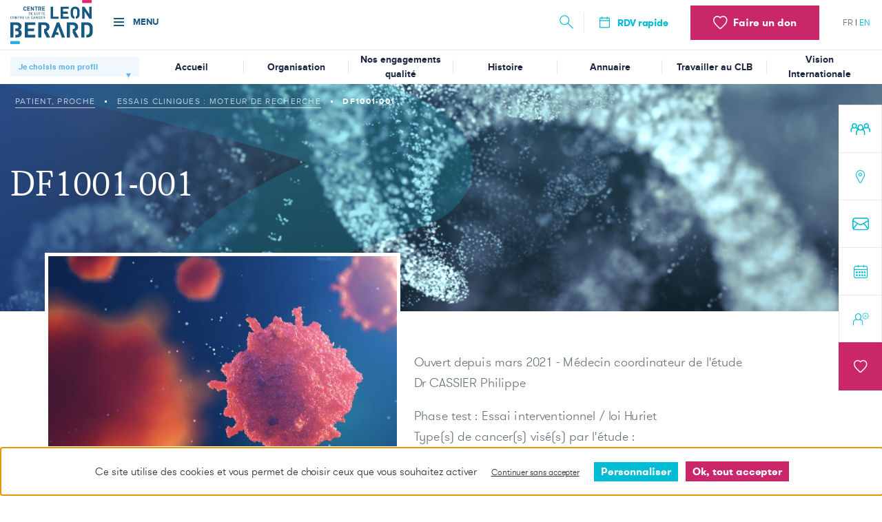

--- FILE ---
content_type: text/html; charset=UTF-8
request_url: https://www.centreleonberard.fr/patient-proche/essais-cliniques/df1001-001
body_size: 16419
content:
<!DOCTYPE html>
<html lang="fr" dir="ltr" prefix="content: http://purl.org/rss/1.0/modules/content/  dc: http://purl.org/dc/terms/  foaf: http://xmlns.com/foaf/0.1/  og: http://ogp.me/ns#  rdfs: http://www.w3.org/2000/01/rdf-schema#  schema: http://schema.org/  sioc: http://rdfs.org/sioc/ns#  sioct: http://rdfs.org/sioc/types#  skos: http://www.w3.org/2004/02/skos/core#  xsd: http://www.w3.org/2001/XMLSchema# ">
  <head>    <script type="text/javascript">
var dataLayer = window.dataLayer = window.dataLayer || [];
dataLayer.push({"language" : "fr",
"env" : "prod",
"pageName" : "DF1001-001",
"pageCat" : "contenu - niveau 4"});
</script><script type="text/javascript">
(function(w,d,s,l,i){
  w[l]=w[l]||[];
  w[l].push({'gtm.start':new Date().getTime(),event:'gtm.js'});
  var f=d.getElementsByTagName(s)[0];
  var j=d.createElement(s);
  var dl=l!='dataLayer'?'&l='+l:'';
  j.src='https://www.googletagmanager.com/gtm.js?id='+i+dl;
  j.type='text/javascript';
  j.async=true;
  f.parentNode.insertBefore(j,f);
})(window,document,'script','dataLayer','GTM-KJ834J6');
</script>
        <meta charset="utf-8" />
<noscript><style>form.antibot * :not(.antibot-message) { display: none !important; }</style>
</noscript><meta name="description" content="DF1001-001: Etude de Phase I/II, first-in-human, multi-parties, ouverte, d&#039;escalade de dose pour évaluer la sécurité, la tolérance, les pharmacocinétiques, l&#039;activité biologique et clinique du DF1001 chez des patients ayant une tumeur solide localement avancée ou métastatique, et en expansion dans des indications sélectionnées." />
<link rel="canonical" href="https://www.centreleonberard.fr/patient-proche/essais-cliniques/df1001-001" />
<meta name="Generator" content="Drupal 10 (https://www.drupal.org)" />
<meta name="MobileOptimized" content="width" />
<meta name="HandheldFriendly" content="true" />
<meta name="viewport" content="width=device-width, initial-scale=1.0" />
<style>div#sliding-popup, div#sliding-popup .eu-cookie-withdraw-banner, .eu-cookie-withdraw-tab {background: #ffffff} div#sliding-popup.eu-cookie-withdraw-wrapper { background: transparent; } #sliding-popup h1, #sliding-popup h2, #sliding-popup h3, #sliding-popup p, #sliding-popup label, #sliding-popup div, .eu-cookie-compliance-more-button, .eu-cookie-compliance-secondary-button, .eu-cookie-withdraw-tab { color: #68767F;} .eu-cookie-withdraw-tab { border-color: #68767F;}</style>
<link rel="icon" href="/sites/default/files/Favicon-clb_0.png" type="image/png" />
<link rel="alternate" hreflang="fr" href="https://www.centreleonberard.fr/patient-proche/essais-cliniques/df1001-001" />

    <title>Essai clinique DF1001-001 - Recherche | Centre Léon Bérard</title>
    <link rel="stylesheet" media="all" href="/core/themes/stable9/css/system/components/ajax-progress.module.css?t6dmvc" />
<link rel="stylesheet" media="all" href="/core/themes/stable9/css/system/components/align.module.css?t6dmvc" />
<link rel="stylesheet" media="all" href="/core/themes/stable9/css/system/components/autocomplete-loading.module.css?t6dmvc" />
<link rel="stylesheet" media="all" href="/core/themes/stable9/css/system/components/fieldgroup.module.css?t6dmvc" />
<link rel="stylesheet" media="all" href="/core/themes/stable9/css/system/components/container-inline.module.css?t6dmvc" />
<link rel="stylesheet" media="all" href="/core/themes/stable9/css/system/components/clearfix.module.css?t6dmvc" />
<link rel="stylesheet" media="all" href="/core/themes/stable9/css/system/components/details.module.css?t6dmvc" />
<link rel="stylesheet" media="all" href="/core/themes/stable9/css/system/components/hidden.module.css?t6dmvc" />
<link rel="stylesheet" media="all" href="/core/themes/stable9/css/system/components/item-list.module.css?t6dmvc" />
<link rel="stylesheet" media="all" href="/core/themes/stable9/css/system/components/js.module.css?t6dmvc" />
<link rel="stylesheet" media="all" href="/core/themes/stable9/css/system/components/nowrap.module.css?t6dmvc" />
<link rel="stylesheet" media="all" href="/core/themes/stable9/css/system/components/position-container.module.css?t6dmvc" />
<link rel="stylesheet" media="all" href="/core/themes/stable9/css/system/components/progress.module.css?t6dmvc" />
<link rel="stylesheet" media="all" href="/core/themes/stable9/css/system/components/reset-appearance.module.css?t6dmvc" />
<link rel="stylesheet" media="all" href="/core/themes/stable9/css/system/components/resize.module.css?t6dmvc" />
<link rel="stylesheet" media="all" href="/core/themes/stable9/css/system/components/sticky-header.module.css?t6dmvc" />
<link rel="stylesheet" media="all" href="/core/themes/stable9/css/system/components/system-status-counter.css?t6dmvc" />
<link rel="stylesheet" media="all" href="/core/themes/stable9/css/system/components/system-status-report-counters.css?t6dmvc" />
<link rel="stylesheet" media="all" href="/core/themes/stable9/css/system/components/system-status-report-general-info.css?t6dmvc" />
<link rel="stylesheet" media="all" href="/core/themes/stable9/css/system/components/tabledrag.module.css?t6dmvc" />
<link rel="stylesheet" media="all" href="/core/themes/stable9/css/system/components/tablesort.module.css?t6dmvc" />
<link rel="stylesheet" media="all" href="/core/themes/stable9/css/system/components/tree-child.module.css?t6dmvc" />
<link rel="stylesheet" media="all" href="/modules/contrib/webform/css/webform.form.css?t6dmvc" />
<link rel="stylesheet" media="all" href="/modules/contrib/webform/css/webform.element.details.toggle.css?t6dmvc" />
<link rel="stylesheet" media="all" href="/modules/contrib/webform/css/webform.element.message.css?t6dmvc" />
<link rel="stylesheet" media="all" href="/modules/contrib/antibot/css/antibot.css?t6dmvc" />
<link rel="stylesheet" media="all" href="/modules/custom/clb_gdpr/css/tarteaucitron.css?t6dmvc" />
<link rel="stylesheet" media="all" href="/modules/contrib/eu_cookie_compliance/css/eu_cookie_compliance.css?t6dmvc" />
<link rel="stylesheet" media="all" href="/modules/contrib/webform/css/webform.ajax.css?t6dmvc" />
<link rel="stylesheet" media="all" href="/modules/contrib/captcha/css/captcha.css?t6dmvc" />
<link rel="stylesheet" media="all" href="/modules/contrib/paragraphs/css/paragraphs.unpublished.css?t6dmvc" />
<link rel="stylesheet" media="all" href="/themes/custom/clb/css/main.css?t6dmvc" />
<link rel="stylesheet" media="all" href="//cdn.jsdelivr.net/npm/slick-carousel@1.8.1/slick/slick.css" />
<link rel="stylesheet" media="all" href="//cdn.jsdelivr.net/npm/slick-carousel@1.8.1/slick/slick-theme.css" />
<link rel="stylesheet" media="all" href="//cdn.jsdelivr.net/npm/select2@4.1.0-rc.0/dist/css/select2.min.css" />

    <script src="https://www.google.com/recaptcha/api.js?hl=fr&amp;render=explicit&amp;onload=drupalRecaptchaOnload" async defer></script>

              <script src="https://soutenir.centreleonberard.fr/libs.iraiser.eu/libs/payment/frame/1.5/IRaiserFrame.js"></script> 
      </head>
  <body class="path-node page-clinical-test preload"><noscript><iframe src="//www.googletagmanager.com/ns.html?id=GTM-KJ834J6"
 height="0" width="0" style="display:none;visibility:hidden"></iframe></noscript>
          <a href="#main-content" class="visually-hidden focusable skip-link">
      Aller au contenu principal
    </a>
    
      <div class="dialog-off-canvas-main-canvas" data-off-canvas-main-canvas>
    <div class="layout-container">

    <header role="banner">
          <div>
    <div id="block-clbheader">
  
    
      <div class="header-top js-header-top">
  <div class="logo">
    <h1>
      <a href="https://www.centreleonberard.fr/">
        <img src="/themes/custom/clb/logo.svg" alt="Accueil" typeof="foaf:Image" />

      </a>
    </h1>
  </div>
  <div class="trigger-nav">
    <a href="#" class="hamburger hamburger--spin js-hamburger">
      <div class="hamburger-box">
        <div class="hamburger-inner"></div>
      </div>
      <span class="text">MENU</span>
    </a>
  </div>
  <div class="head">
    <div class="search">
      <a class="trigger-search" href="#">
        <svg xmlns="http://www.w3.org/2000/svg" width="20" height="20" viewBox="0 0 20 20">
          <g fill="#00BCD4">
            <path
              d="M11.6194232,12.1400336 C11.3941207,11.9147311 11.3941207,11.5494436 11.6194232,11.3241411 C11.8447256,11.0988386 12.2100131,11.0988386 12.4353156,11.3241411 L19.5500279,18.4388534 C19.7753304,18.6641559 19.7753304,19.0294434 19.5500279,19.2547459 C19.3247254,19.4800483 18.9594379,19.4800483 18.7341355,19.2547459 L11.6194232,12.1400336 Z"></path>
            <path
              d="M7.1978022,14.2032967 C3.32877442,14.2032967 0.192307692,11.06683 0.192307692,7.1978022 C0.192307692,3.32877442 3.32877442,0.192307692 7.1978022,0.192307692 C11.06683,0.192307692 14.2032967,3.32877442 14.2032967,7.1978022 C14.2032967,11.06683 11.06683,14.2032967 7.1978022,14.2032967 Z M7.1978022,13.0494505 C10.4295783,13.0494505 13.0494505,10.4295783 13.0494505,7.1978022 C13.0494505,3.96602605 10.4295783,1.34615385 7.1978022,1.34615385 C3.96602605,1.34615385 1.34615385,3.96602605 1.34615385,7.1978022 C1.34615385,10.4295783 3.96602605,13.0494505 7.1978022,13.0494505 Z"></path>
          </g>
        </svg>
      </a>
      <div class="search-layout">
        <div class="wrap">
          <form action="/recherche" method="get">
            <a href="#" class="close">
              <svg xmlns="http://www.w3.org/2000/svg" xmlns:xlink="http://www.w3.org/1999/xlink" width="39" height="39"
                   viewBox="0 0 39 39">
                <path fill="#FFF"
                      d="M21.9446667,19.5006667 L38.5002222,2.94511111 C39.1668889,2.27844444 39.1668889,1.16733333 38.5002222,0.500666667 C37.8313333,-0.168222222 36.7202222,-0.168222222 36.0557778,0.500666667 L19.498,17.0562222 L2.94466667,0.500666667 C2.27577778,-0.168222222 1.16466667,-0.168222222 0.500222222,0.500666667 C-0.166444444,1.16733333 -0.166444444,2.27844444 0.500222222,2.94511111 L17.0557778,19.5006667 L0.500222222,36.0562222 C-0.166444444,36.7228889 -0.166444444,37.834 0.500222222,38.5006667 C0.722444444,38.9451111 1.38911111,38.9451111 1.83355556,38.9451111 C2.27577778,38.9451111 2.94466667,38.9451111 2.94466667,38.5006667 L19.498,21.9451111 L36.0557778,38.5006667 C36.278,38.9451111 36.9446667,38.9451111 37.3891111,38.9451111 C37.8313333,38.9451111 38.5002222,38.9451111 38.5002222,38.5006667 C39.1668889,37.834 39.1668889,36.7228889 38.5002222,36.0562222 L21.9446667,19.5006667 Z"/>
              </svg>
            </a>
            <label for="keyword" for="#">Entrez vos mots clés ci-dessous et appuyez sur entrée</label>
            <input name="keyword" id="keyword" type="text" placeholder="Tapez votre recherche&hellip;">
            <input type="submit" class="submit">
            <div class="or"> ou </div>
            <a href="/institution/annuaire" class="btn btn-dark">Trouver un médecin</a>
          </form>
        </div>
      </div>
    </div>
          <div class="quick-link">
        <a href="https://www.centreleonberard.fr/patient-proche/preparer-sa-venue/prendre-rendez-vous-au-centre-leon-berard">
          <span class="icon">
            <svg width="21" height="20" viewBox="0 0 21 20" fill="none" xmlns="http://www.w3.org/2000/svg">
             <path d="M16.7295 2.5H14.8545V1.875C14.8545 1.70924 14.7886 1.55027 14.6714 1.43306C14.5542 1.31585 14.3953 1.25 14.2295 1.25C14.0637 1.25 13.9048 1.31585 13.7875 1.43306C13.6703 1.55027 13.6045 1.70924 13.6045 1.875V2.5H7.35449V1.875C7.35449 1.70924 7.28864 1.55027 7.17143 1.43306C7.05422 1.31585 6.89525 1.25 6.72949 1.25C6.56373 1.25 6.40476 1.31585 6.28755 1.43306C6.17034 1.55027 6.10449 1.70924 6.10449 1.875V2.5H4.22949C3.89797 2.5 3.58003 2.6317 3.34561 2.86612C3.11119 3.10054 2.97949 3.41848 2.97949 3.75V16.25C2.97949 16.5815 3.11119 16.8995 3.34561 17.1339C3.58003 17.3683 3.89797 17.5 4.22949 17.5H16.7295C17.061 17.5 17.379 17.3683 17.6134 17.1339C17.8478 16.8995 17.9795 16.5815 17.9795 16.25V3.75C17.9795 3.41848 17.8478 3.10054 17.6134 2.86612C17.379 2.6317 17.061 2.5 16.7295 2.5ZM6.10449 3.75V4.375C6.10449 4.54076 6.17034 4.69973 6.28755 4.81694C6.40476 4.93415 6.56373 5 6.72949 5C6.89525 5 7.05422 4.93415 7.17143 4.81694C7.28864 4.69973 7.35449 4.54076 7.35449 4.375V3.75H13.6045V4.375C13.6045 4.54076 13.6703 4.69973 13.7875 4.81694C13.9048 4.93415 14.0637 5 14.2295 5C14.3953 5 14.5542 4.93415 14.6714 4.81694C14.7886 4.69973 14.8545 4.54076 14.8545 4.375V3.75H16.7295V6.25H4.22949V3.75H6.10449ZM16.7295 16.25H4.22949V7.5H16.7295V16.25Z" fill="#00BCD4"/>
            </svg>
          </span>
          <span class="text">RDV rapide</span>
        </a>
      </div>
        
    <div class="donation">
      <a href="https://soutenir.centreleonberard.fr/b/mon-don">
         <svg class="donation__icon" xmlns="http://www.w3.org/2000/svg" width="21" height="20" viewBox="0 0 21 20">
             <path
               d="M14.535,0 C17.8892705,0 20.52,2.74640696 20.52,6.23092199 C20.52,7.46670779 20.207542,8.65753332 19.5894184,9.86442319 C18.4593236,12.0709399 16.9472618,13.6979132 12.1541873,18.2402283 L11.6137164,18.7519322 C10.8612083,19.4643875 9.65961282,19.4651649 8.90628361,18.7519322 L8.36554621,18.2399758 C3.57273819,13.6979132 2.06067642,12.0709399 0.930581582,9.86442319 C0.312457997,8.65753332 0,7.46670779 0,6.23092199 C0,2.74640696 2.63072949,0 5.985,0 C7.55863289,0 9.09880219,0.637797519 10.26,1.7236414 C11.4211978,0.637797519 12.9613671,0 14.535,0 Z M9.67700824,3.34195677 C8.76623084,2.22975232 7.38329919,1.55234043 5.985,1.55234043 C3.47777051,1.55234043 1.52,3.5961973 1.52,6.23092199 C1.52,7.20414362 1.76848513,8.15115872 2.27746053,9.14493612 C3.29196134,11.1257548 4.75985662,12.7052051 9.39918726,17.10182 L9.93965813,17.6135239 C10.1097426,17.7745555 10.4104629,17.7743609 10.5803419,17.6135239 L11.1205462,17.1020724 C15.7601434,12.7052051 17.2280387,11.1257548 18.2425395,9.14493612 C18.7515149,8.15115872 19,7.20414362 19,6.23092199 C19,3.5961973 17.0422295,1.55234043 14.535,1.55234043 C13.1367008,1.55234043 11.7537692,2.22975232 10.8429918,3.34195677 L10.26,4.05388268 L9.67700824,3.34195677 Z"></path>
         </svg>
        <span class="text">Faire un don</span>
      </a>
    </div>
    <div class="lang">
      <ul class="language-switcher-language-url"><li hreflang="fr" data-drupal-link-system-path="node/2395" class="is-active"><a href="/patient-proche/essais-cliniques/df1001-001" class="language-link is-active" hreflang="fr" data-drupal-link-system-path="node/2395">fr</a></li><li hreflang="en" data-drupal-link-system-path="&lt;front&gt;"><a href="/en" class="language-link" hreflang="en" data-drupal-link-system-path="&lt;front&gt;">en</a></li></ul>
    </div>
  </div>
  <nav class="mega-nav">
    <div class="wrap-nav">
      
                            <ul class="xs-nav">
                                                    <li class="menu-item"
                                                    >
                <a href="/institution/missions-du-centre-leon-berard/mission-de-soins-en-cancerologie" class="ul" data-drupal-link-system-path="node/318">Les soins</a>
                            </li>
                                            <li class="menu-item"
                                                    >
                <a href="/institution/missions-du-centre-leon-berard/recherche-dexcellence-tournee-vers-le-monde" class="ul" data-drupal-link-system-path="node/317">La recherche</a>
                            </li>
                                            <li class="menu-item"
                                                    >
                <a href="/institution/missions-du-centre-leon-berard/mission-denseignement-en-cancerologie" class="ul" data-drupal-link-system-path="node/741">L&#039;enseignement</a>
                            </li>
                                            <li class="menu-item"
                                                    >
                <a href="/travailler-au-centre-leon-berard" class="ul in" data-drupal-link-system-path="node/20">Travailler au Centre Léon Bérard : notre différence</a>
                            </li>
                </ul>
    


      
                <div class="js-nav-close wrap-nav__close">
          <a href="#" class="hamburger hamburger--spin js-hamburger is-active">
            <div class="hamburger-box">
              <div class="hamburger-inner"></div>
            </div>
            <span class="sr-only">Close menu</span>
          </a>
        </div>
        <div class="row">
          <ul class="main-nav col-lg-3">
                                                                    <li class="lvl1"
                                                    >
                        <div class="title-2-menu js-menu-level1">
                        <a href="/institution" class="js-title-menu title-2-menu__link" data-drupal-link-system-path="node/702">Institution</a>
                        </div>
                                                <div class="content js-menu-level2 menu-level2">
                                                    <div class="menu-level2__title">
          <a href="#" class="js-menu-level2-back">
            <svg class="menu-level2__title__icon" viewBox="0 0 16.4 12.4" xml:space="preserve" xmlns="http://www.w3.org/2000/svg" aria-hidden="true">
              <polygon points="16.4 5.2 3.8 5.2 7.6 1.4 6.2 0 0 6.2 6.2 12.4 7.6 11 3.8 7.2 16.4 7.2"/>
            </svg>
            <span class="sr-only">Précédent</span>
          </a>
          <span>Institution</span>
        </div>
                        <div class="row">
                          <ul class="menu1 col-7">
                    
                              
                                                                <li
                                >
                <a href="/institution/missions-du-centre-leon-berard" data-drupal-link-system-path="node/521">Nos missions</a>
                              </li>
                                                                            <li
                                >
                <a href="/institution/actualites" data-drupal-link-system-path="institution/actualites">Actualités</a>
                              </li>
                                                                            <li
                                >
                <a href="/institution/ce-que-nous-sommes" data-drupal-link-system-path="node/742">Ce que nous sommes</a>
                              </li>
                                                                            <li
                                >
                <a href="/institution/engagements-qualite-du-centre-leon-berard" data-drupal-link-system-path="node/745">Nos engagements qualité</a>
                              </li>
                                                                            <li
                                >
                <a href="/institution/agenda" data-drupal-link-system-path="institution/agenda">Agenda</a>
                              </li>
                                                                            <li
                                >
                <a href="/institution/centre-leon-berard-une-vision-internationale" data-drupal-link-system-path="node/510">Une vision internationale</a>
                              </li>
                                                                            <li
                                >
                <a href="/institution/annuaire" data-drupal-link-system-path="institution/annuaire">Annuaire</a>
                              </li>
                                                                            <li
                                >
                <a href="/comment-est-organise-le-centre-leon-berard" data-drupal-link-system-path="node/314">Organisation</a>
                              </li>
                                                                            <li
                                >
                <a href="/travailler-au-centre-leon-berard" data-drupal-link-system-path="node/20">Travailler au CLB</a>
                              </li>
                                                                            <li
                                >
                <a href="/histoire" data-drupal-link-system-path="node/19">Histoire</a>
                              </li>
                                            </ul>
          
      
              </div>
          
                          </div>
                                        </li>
                                                                    <li class="lvl1"
                                                    >
                        <div class="title-2-menu js-menu-level1">
                        <a href="/patient-proche" class="js-title-menu title-2-menu__link" data-drupal-link-system-path="node/11">Patient, proche</a>
                        </div>
                                                <div class="content js-menu-level2 menu-level2">
                                                    <div class="menu-level2__title">
          <a href="#" class="js-menu-level2-back">
            <svg class="menu-level2__title__icon" viewBox="0 0 16.4 12.4" xml:space="preserve" xmlns="http://www.w3.org/2000/svg" aria-hidden="true">
              <polygon points="16.4 5.2 3.8 5.2 7.6 1.4 6.2 0 0 6.2 6.2 12.4 7.6 11 3.8 7.2 16.4 7.2"/>
            </svg>
            <span class="sr-only">Précédent</span>
          </a>
          <span>Patient, proche</span>
        </div>
                        <div class="row">
                          <ul class="menu1 col-7">
                    
                              
                                                                <li
                                >
                <a href="/patient-proche/cancers-pris-en-charge" data-drupal-link-system-path="node/10">Cancers pris en charge</a>
                                                                    <ul class="menu2">
        
                              
                                                                <li
                                >
                <a href="/patient-proche/cancer-pris-en-charge/cancer-du-sein" data-drupal-link-system-path="node/645">Cancer du sein</a>
                              </li>
                                                                            <li
                                >
                <a href="/patient-proche/cancer-pris-en-charge/cancer-colon-et-rectum" data-drupal-link-system-path="node/544">Cancers du colon</a>
                              </li>
                                                                            <li
                                >
                <a href="/patient-proche/cancer-pris-en-charge/sarcomes" data-drupal-link-system-path="node/695">Les sarcomes</a>
                              </li>
                                                                            <li
                                >
                <a href="/patient-proche/cancers-pris-en-charge/cancers-rares" data-drupal-link-system-path="node/1633">Cancers rares</a>
                              </li>
                                                                            <li
                                >
                <a href="/patient-proche/cancers-pris-en-charge" class="ul" data-drupal-link-system-path="node/10">VOIR TOUS</a>
                              </li>
                                            </ul>
          
      
          
                              </li>
                                                                            <li
                                >
                <a href="/patient-proche/prevention-et-depistage" data-drupal-link-system-path="node/395">Prévention et Dépistage</a>
                              </li>
                                                                            <li
                                >
                <a href="/patient-proche/preparer-sa-venue" data-drupal-link-system-path="node/324">Préparer sa venue</a>
                              </li>
                                                                            <li
                                >
                <a href="/patient-proche/parcours-de-soins" data-drupal-link-system-path="node/446">Parcours de soin</a>
                              </li>
                                                                            <li
                                >
                <a href="/patient-proche/comprendre-les-essais-cliniques" data-drupal-link-system-path="node/1866">Comprendre les essais cliniques</a>
                              </li>
                                                                            <li
                                >
                <a href="/patient-proche/vous-accompagner" data-drupal-link-system-path="node/765">Vous accompagner</a>
                              </li>
                                                                            <li
                                >
                <a href="/patient-proche/patients-internationaux" data-drupal-link-system-path="node/461">Patients internationaux</a>
                              </li>
                                                                            <li
                                >
                <a href="/patient-proche/temoignages" data-drupal-link-system-path="node/1608">Témoignages</a>
                              </li>
                                                                            <li
                                >
                <a href="https://deuxiemeavis.fr/centre-leon-berard">Demande de 2ème avis</a>
                              </li>
                                                                            <li
                                >
                <a href="/patient-proche/demande-de-deuxieme-avis/patients-internationaux" data-drupal-link-system-path="node/1373">Demande de 2ème avis patients internationaux</a>
                              </li>
                                                                            <li
                                >
                <a href="https://www.centreleonberard.fr/patient-proche/preparer-sa-venue/prendre-rendez-vous-au-centre-leon-berard">Prendre rendez-vous</a>
                              </li>
                                                                            <li
                                >
                <a href="/patient-proche/tout-savoir-sur-la-neurofibromatose" data-drupal-link-system-path="node/2820">Tout savoir sur la neurofibromatose</a>
                              </li>
                                            </ul>
          
      
              </div>
          
                          </div>
                                        </li>
                                                                    <li class="lvl1"
                                                    >
                        <div class="title-2-menu js-menu-level1">
                        <a href="/professionnel-de-sante-chercheur" class="js-title-menu title-2-menu__link" data-drupal-link-system-path="node/12">Professionnel de santé, chercheur</a>
                        </div>
                                                <div class="content js-menu-level2 menu-level2">
                                                    <div class="menu-level2__title">
          <a href="#" class="js-menu-level2-back">
            <svg class="menu-level2__title__icon" viewBox="0 0 16.4 12.4" xml:space="preserve" xmlns="http://www.w3.org/2000/svg" aria-hidden="true">
              <polygon points="16.4 5.2 3.8 5.2 7.6 1.4 6.2 0 0 6.2 6.2 12.4 7.6 11 3.8 7.2 16.4 7.2"/>
            </svg>
            <span class="sr-only">Précédent</span>
          </a>
          <span>Professionnel de santé, chercheur</span>
        </div>
                        <div class="row">
                          <ul class="menu1 col-7">
                    
                              
                                                                <li
                                >
                <a href="/travailler-au-centre-leon-berard" data-drupal-link-system-path="node/20">Travailler au Centre Léon Bérard</a>
                              </li>
                                                                            <li
                                >
                <a href="/professionnel-de-sante-chercheur/se-former" data-drupal-link-system-path="node/736">Se former au centre</a>
                                                                    <ul class="menu2">
        
                              
                                                                <li
                                >
                <a href="/professionnel-de-sante-chercheur/se-former/institut-de-formation" data-drupal-link-system-path="node/1523">Institut de Formation</a>
                              </li>
                                                                            <li
                                >
                <a href="/professionnel-de-sante-chercheur/se-former/institut-de-formation/formations" data-drupal-link-system-path="professionnel-de-sante-chercheur/se-former/institut-de-formation/formations">Découvrez nos formations</a>
                              </li>
                                            </ul>
          
      
          
                              </li>
                                                                            <li
                                >
                <a href="/professionnel-de-sante-chercheur/recherche-contre-le-cancer" data-drupal-link-system-path="node/294">La recherche au Centre</a>
                                                                    <ul class="menu2">
        
                              
                                                                <li
                                >
                <a href="/professionnel-de-sante-chercheur/recherche-contre-le-cancer/la-recherche-fondamentale-le-crcl" data-drupal-link-system-path="node/740">Recherche fondamentale (CRCL)</a>
                              </li>
                                                                            <li
                                >
                <a href="/professionnel-de-sante-chercheur/recherche-contre-le-cancer/recherche-translationnelle" data-drupal-link-system-path="node/512">La Recherche Translationnelle ou Recherche de Transfert</a>
                              </li>
                                                                            <li
                                >
                <a href="/professionnel-de-sante-chercheur/recherche-contre-le-cancer/la-recherche-clinique-au-centre-leon-berard" data-drupal-link-system-path="node/511">Recherche clinique</a>
                              </li>
                                                                            <li
                                >
                <a href="/professionnel-de-sante-chercheur/la-recherche-contre-le-cancer-au-coeur-du-centre-leon-berard/sciences-humaines-et-sociales" data-drupal-link-system-path="node/1611">Sciences Humaines et Sociales : un département dédiée pour la recherche</a>
                              </li>
                                            </ul>
          
      
          
                              </li>
                                                                            <li
                                >
                <a href="/professionnel-de-sante-chercheur/prise-en-charge-pluridisciplinaire" data-drupal-link-system-path="node/501">Prise en charge pluridisciplinaire</a>
                                                                    <ul class="menu2">
        
                              
                                                                <li
                                >
                <a href="/professionnel-de-sante-chercheur/prise-en-charge-pluridisciplinaire/plateaux-techniques-et-services" data-drupal-link-system-path="node/447">Plateaux techniques</a>
                              </li>
                                                                            <li
                                >
                <a href="/professionnel-de-sante-chercheur/prise-en-charge-pluridisciplinaire/prendre-rendez-vous-pour-votre-patient" data-drupal-link-system-path="node/2837">Prendre rendez-vous pour votre patient</a>
                              </li>
                                                                            <li
                                >
                <a href="/professionnel-de-sante-chercheur/prise-en-charge-pluridisciplinaire/teleexpertise" data-drupal-link-system-path="node/2653">Téléexpertise pour les professionnels de santé</a>
                              </li>
                                            </ul>
          
      
          
                              </li>
                                                                            <li
                                >
                <a href="/professionnel-de-sante-chercheur/connaitre-nos-pratiques-et-informer-les-professionnels" data-drupal-link-system-path="node/1124">Connaitre nos pratiques et informer les professionnels</a>
                                                                    <ul class="menu2">
        
                              
                                                                <li
                                >
                <a href="/professionnel-de-sante-chercheur/adresser-mon-patient/effets-secondaires" data-drupal-link-system-path="node/500">Gestion des effets secondaires</a>
                              </li>
                                                                            <li
                                >
                <a href="/professionnel-de-sante-chercheur/connaitre-nos-pratiques-et-informer-les-professionnels/communaute-pratiques-unicancer" data-drupal-link-system-path="node/2736">Communauté de pratiques Unicancer : rejoindre la communauté de la cancérologie !</a>
                              </li>
                                                                            <li
                                >
                <a href="/professionnel-de-sante-chercheur/connaitre-nos-pratiques-et-informer-les-professionnels/nos-ressources-pour-les-professionnels-de-sante" data-drupal-link-system-path="node/2773">Découvrez nos ressources pour les professionnels de santé !</a>
                              </li>
                                                                            <li
                                >
                <a href="/professionnel-de-sante-chercheur/adresser-mon-patient/hospitalisation-domicile-accompagner-professionnels-de-sante" data-drupal-link-system-path="node/1123">Hospitalisation à domicile : accompagner les professionnels de sante</a>
                              </li>
                                                                            <li
                                >
                <a href="/professionnel-de-sante-chercheur/connaitre-nos-pratiques-et-informer-les-professionnels/nouvelles-recommandations-de-prise-en-charge-du-melanome" data-drupal-link-system-path="node/2970">Nouvelles recommandations de prise en charge du mélanome</a>
                              </li>
                                                                            <li
                                >
                <a href="/professionnel-de-sante-chercheur/connaitre-nos-pratiques-et-informer-les-professionnels/former-education-therapeutique-accompagner-patients" data-drupal-link-system-path="node/2061">Se former à l&#039;éducation thérapeutique pour accompagner nos patients</a>
                              </li>
                                            </ul>
          
      
          
                              </li>
                                            </ul>
          
      
              </div>
          
                          </div>
                                        </li>
                                                                    <li class="lvl1"
                                                    >
                        <div class="title-2-menu js-menu-level1">
                        <a href="/donateur" class="js-title-menu title-2-menu__link" data-drupal-link-system-path="node/8">Donateur</a>
                        </div>
                                                <div class="content js-menu-level2 menu-level2">
                                                    <div class="menu-level2__title">
          <a href="#" class="js-menu-level2-back">
            <svg class="menu-level2__title__icon" viewBox="0 0 16.4 12.4" xml:space="preserve" xmlns="http://www.w3.org/2000/svg" aria-hidden="true">
              <polygon points="16.4 5.2 3.8 5.2 7.6 1.4 6.2 0 0 6.2 6.2 12.4 7.6 11 3.8 7.2 16.4 7.2"/>
            </svg>
            <span class="sr-only">Précédent</span>
          </a>
          <span>Donateur</span>
        </div>
                        <div class="row">
                          <ul class="menu1 col-7">
                    
                              
                                                                <li
                                >
                <a href="https://soutenir.centreleonberard.fr/b/mon-don">Faire un don</a>
                              </li>
                                                                            <li
                                >
                <a href="/donateur#section-soutien" data-drupal-link-system-path="node/8">Comment soutenir le centre ?</a>
                              </li>
                                                                            <li
                                >
                <a href="/donateur#section-why" data-drupal-link-system-path="node/8">Pourquoi soutenir le centre ?</a>
                              </li>
                                                                            <li
                                >
                <a href="/donateur#section-utility" data-drupal-link-system-path="node/8">A quoi servent mes dons ?</a>
                              </li>
                                                                            <li
                                >
                <a href="/donateur/participer-evenement" data-drupal-link-system-path="node/518">Participer à un évènement</a>
                              </li>
                                                                            <li
                                >
                <a href="/donateur/nos-associations-partenaires" data-drupal-link-system-path="node/298">Associations partenaires</a>
                              </li>
                                                                            <li
                                >
                <a href="/donateur/faites-un-don-contre-le-cancer-et-aidez-la-recherche" data-drupal-link-system-path="node/297">Aidez la lutte contre le cancer</a>
                              </li>
                                                                            <li
                                >
                <a href="https://lascintillante.fr/">La Scintillante, notre course contre le cancer</a>
                              </li>
                                                                            <li
                                >
                <a href="/donateur/devenir-mecene-du-centre-leon-berard" data-drupal-link-system-path="node/727">Mécénat d&#039;entreprise</a>
                              </li>
                                            </ul>
          
      
              </div>
          
                          </div>
                                        </li>
                                                                    <li class="lvl1"
                                                    >
                        <div class="title-2-menu js-menu-level1">
                        <a href="https://www.centreleonberard.fr/institution/actualites" class="js-title-menu title-2-menu__link">Actualités</a>
                        </div>
                                                <div class="content js-menu-level2 menu-level2">
                                                    <div class="menu-level2__title">
          <a href="#" class="js-menu-level2-back">
            <svg class="menu-level2__title__icon" viewBox="0 0 16.4 12.4" xml:space="preserve" xmlns="http://www.w3.org/2000/svg" aria-hidden="true">
              <polygon points="16.4 5.2 3.8 5.2 7.6 1.4 6.2 0 0 6.2 6.2 12.4 7.6 11 3.8 7.2 16.4 7.2"/>
            </svg>
            <span class="sr-only">Précédent</span>
          </a>
          <span>Actualités</span>
        </div>
                        <div class="row">
                    
                              
                                                                                                                      
              <div class="push-menu-news col-12">
          <div class="row">
            
<div class="push-menu push-menu-news col-lg-6 col-12">

  <div class="push-menu__image">
      <img property="schema:image" loading="lazy" src="/sites/default/files/styles/image_introduction_articles/public/2026-01/prise_en_charge_des_tumeurs_osseuses.png?itok=N-a_Cr8z" width="600" height="360" alt="patient" typeof="foaf:Image" />



  </div>

      <div class="push-menu__categories">
      <span class="theme" style="color:#c94c75">    Hôpital
</span>

    </div>
  
  <div class="push-menu__label">
    <a class="push-menu__label__link" href="/institution/actualites/centre-des-massues-et-centre-leon-berard-1er-acteur-en-france-prise-en-charge-des-tumeurs-osseuses">
      <span property="schema:name">Le Centre des Massues et le Centre Léon Bérard, 1er acteur en France pour la prise en charge des tumeurs osseuses</span>

    </a>
  </div>
</div>

            <div class="col-lg-6 col-12">
              <div class="push-menu-news-simple row">
                
<div class="push-menu push-menu-simple col-12 flex-column">

      <div class="push-menu__categories">
      <span class="theme" style="color:#1ad987">    Événement
</span>

    </div>
  
  <div class="push-menu__label">
    <a class="push-menu__label__link" href="/institution/actualites/inauguration-centre-prevention-cancers">
      <span property="schema:name">Inauguration du Centre de prévention des cancers du Centre Léon Bérard</span>

    </a>
  </div>
</div>

                
<div class="push-menu push-menu-simple col-12 flex-column">

  
  <div class="push-menu__label">
    <a class="push-menu__label__link" href="/institution/actualites/le-metier-dassistante-medicale-dhospitalisation">
      <span property="schema:name">Le métier d&#039;assistante médicale d&#039;hospitalisation</span>

    </a>
  </div>
</div>

                
<div class="push-menu push-menu-simple col-12 flex-column">

  
  <div class="push-menu__label">
    <a class="push-menu__label__link" href="/institution/actualites/la-minute-prevention-des-illustrations-pour-sinformer">
      <span property="schema:name">La minute prévention : des illustrations pour s&#039;informer</span>

    </a>
  </div>
</div>

                <div class="push-menu-news-simple__cta">
                  <a href="/institution/actualites">Voir toutes les actualités</a>
                </div>
              </div>
            </div>
          </div>
        </div>
      
              </div>
          
                          </div>
                                        </li>
                        </ul>
        </div>
        <div class="row flex-column">
          <ul class="secondary col-lg-3">
                                                  <li
                >
        <a href="/institution/contactez-nous" data-drupal-link-system-path="node/703">Contacter l&#039;équipe</a>
      </li>
                      <li
                >
        <a href="/institution/presse" data-drupal-link-system-path="institution/presse">Espace presse</a>
      </li>
      
                                                  <li
                >
        <a href="/patient-proche/preparer-sa-venue/prendre-rendez-vous-au-centre-leon-berard" data-drupal-link-system-path="node/1125">Prendre rendez-vous</a>
      </li>
      
                            
                            
                            
                      </ul>
          <ul class="wrap-nav__socials col-lg-3">
            <li class="wrap-nav__socials__item">
              <a href="https://www.facebook.com/CentreLeonBerard/" target="_blank" title="Facebook (open in a new tab)">
                <svg xmlns="http://www.w3.org/2000/svg" width="7" height="14" viewBox="0 0 7 14" aria-hidden="true" class="wrap-nav__socials__item__icon">
                  <path
                    d="M1.75,4.66666667 L0,4.66666667 L0,7 L1.75,7 L1.75,14 L4.66666667,14 L4.66666667,7 L6.79116667,7 L7,4.66666667 L4.66666667,4.66666667 L4.66666667,3.69425 C4.66666667,3.13716667 4.77866667,2.91666667 5.31708333,2.91666667 L7,2.91666667 L7,0 L4.77866667,0 C2.681,0 1.75,0.923416667 1.75,2.69208333 L1.75,4.66666667 Z"/>
                </svg>
              </a>
            </li>
            <li class="wrap-nav__socials__item">
              <a href="https://twitter.com/CLCCLeonBerard" target="_blank" title="Twitter (open in a new tab)">
                <svg x="0px" y="0px" width="15.3px" height="12.4px" viewBox="0 0 15.3 12.4" aria-hidden="true" class="wrap-nav__socials__item__icon">
                  <path class="st0" d="M13.5,2c0.6-0.4,1.1-1,1.4-1.7c-0.6,0.4-1.3,0.6-2,0.8c-0.6-0.6-1.4-1-2.3-1c-2,0-3.5,1.9-3.1,3.9
		C4.9,3.7,2.6,2.5,1.1,0.6C0.2,2,0.6,3.8,2,4.8c-0.5,0-1-0.2-1.4-0.4c0,1.5,1,2.8,2.5,3.1C2.7,7.6,2.2,7.6,1.7,7.5
		c0.4,1.2,1.6,2.2,2.9,2.2c-1.3,1-3,1.5-4.6,1.3c1.4,0.9,3,1.4,4.8,1.4c5.8,0,9.1-4.9,8.9-9.3c0.6-0.4,1.1-1,1.6-1.6
		C14.7,1.7,14.1,1.9,13.5,2z"/>
                </svg>
              </a>
            </li>
            <li class="wrap-nav__socials__item">
              <a href="https://www.youtube.com/user/CentreLeonBerard" target="_blank" title="Youtube (open in a new tab)">
                <svg x="0px" y="0px" width="18.7px" height="14px" viewBox="0 0 18.7 14" aria-hidden="true" class="wrap-nav__socials__item__icon">
                  <path class="st0" d="M15.3,0.1C12.5,0,6.2,0,3.4,0.1C0.4,0.4,0,2.2,0,7c0,4.8,0.4,6.6,3.4,6.9c2.8,0.2,9,0.2,11.8,0
	c3-0.2,3.4-2,3.4-6.9C18.6,2.2,18.3,0.4,15.3,0.1z M7,10.1V3.9L13.2,7L7,10.1z"/>
                </svg>
              </a>
            </li>
            <li class="wrap-nav__socials__item">
              <a href="https://www.linkedin.com/company/centre-l%C3%A9on-b%C3%A9rard/" target="_blank"  title="Linkedin (open in a new tab)">
                <svg x="0px" y="0px" width="14.6px" height="14px" viewBox="0 0 14.6 14" aria-hidden="true" class="wrap-nav__socials__item__icon">
                  <rect y="4.3" class="st0" width="3" height="9.7"/>
                  <path class="st0" d="M7.9,5.6V4.3h-3V14h3V8.9c0-2.8,3.7-3.1,3.7,0V14h3V7.8C14.6,3,9.2,3.2,7.9,5.6z"/>
                  <ellipse class="st0" cx="1.5" cy="1.5" rx="1.5" ry="1.5"/>
                </svg>
              </a>
            </li>
            <li class="wrap-nav__socials__item">
              <a href="https://www.instagram.com/centreleonberard/" target="_blank" title="Instagram (open in a new tab)">
                <svg x="0px" y="0px" width="14px" height="14px" viewBox="0 0 14 14" aria-hidden="true" class="wrap-nav__socials__item__icon">
                  <path class="st0" d="M7,3.4C5,3.4,3.4,5,3.4,7c0,2,1.6,3.6,3.6,3.6S10.6,9,10.6,7C10.6,5,9,3.4,7,3.4z M7,9.3c-1.3,0-2.3-1-2.3-2.3
		c0-1.3,1-2.3,2.3-2.3c1.3,0,2.3,1,2.3,2.3C9.3,8.3,8.3,9.3,7,9.3z"/>
                  <circle class="st0" cx="10.7" cy="3.3" r="0.8"/>
                  <path class="st0" d="M14,4.1c-0.1-2.5-1.5-4-4.1-4.1C9.1,0,8.9,0,7,0C5.1,0,4.9,0,4.1,0C1.6,0.2,0.2,1.6,0,4.1c0,0.7,0,1,0,2.9
		c0,1.9,0,2.1,0,2.9c0.1,2.5,1.5,4,4.1,4.1c0.7,0,1,0,2.9,0c1.9,0,2.1,0,2.9,0c2.5-0.1,4-1.5,4.1-4.1c0-0.7,0-1,0-2.9
		C14,5.1,14,4.9,14,4.1z M12.7,9.8c-0.1,1.9-1,2.8-2.9,2.9c-0.7,0-1,0-2.8,0c-1.9,0-2.1,0-2.8,0c-1.9-0.1-2.8-1-2.9-2.9
		c0-0.7,0-1,0-2.8c0-1.9,0-2.1,0-2.8c0.1-1.9,1-2.8,2.9-2.9c0.7,0,1,0,2.8,0s2.1,0,2.8,0c1.9,0.1,2.8,1,2.9,2.9c0,0.7,0,1,0,2.8
		C12.7,8.9,12.7,9.1,12.7,9.8z"/>
                </svg>

              </a>
            </li>
                          <li class="wrap-nav__socials__item">
                <a href="https://www.tiktok.com/@centreleonberard" target="_blank"  title="Tiktok (open in a new tab)">
                  <svg x="0px" y="0px" width="14px" height="14px" viewBox="0 0 14 14" aria-hidden="true" class="wrap-nav__socials__item__icon">
                    <path d="M10.3,2.9c-0.1,0-0.2-0.1-0.3-0.2C9.8,2.6,9.6,2.4,9.4,2.2C8.9,1.6,8.7,1,8.6,0.6h0C8.5,0.2,8.6,0,8.6,0H6.2v9
                  c0,0.1,0,0.2,0,0.4c0,0,0,0,0,0c0,0,0,0,0,0c0,0,0,0,0,0c-0.1,0.7-0.4,1.3-1,1.6c-0.3,0.2-0.6,0.3-1,0.3c-1.1,0-2-0.9-2-2s0.9-2,2-2
                  c0.2,0,0.4,0,0.6,0.1l0-2.4C3.7,4.9,2.5,5.2,1.5,6c-0.4,0.4-0.7,0.8-1,1.2C0.4,7.4,0,8.1,0,9.2c0,0.6,0.2,1.3,0.3,1.6v0
                  c0.1,0.2,0.3,0.7,0.6,1.2c0.3,0.4,0.6,0.7,1,1v0l0,0c1.1,0.8,2.4,0.7,2.4,0.7c0.2,0,0.9,0,1.8-0.4c0.9-0.4,1.4-1.1,1.4-1.1
                  c0.3-0.4,0.6-0.8,0.8-1.3c0.2-0.6,0.3-1.2,0.3-1.5V4.6c0,0,0.4,0.3,0.4,0.3s0.5,0.3,1.4,0.6c0.6,0.2,1.4,0.2,1.4,0.2V3.3
                  C11.5,3.3,10.9,3.2,10.3,2.9z"/>
                  </svg>
                </a>
              </li>
                      </ul>

        </div>
    




    </div>
  </nav>
</div>
<div class="header-bottom">
  <div class="header-bottom__profils dropdown">
    
                                              <button class="js-header-profils header-bottom__profils__button" type="button" id="header__profils" aria-haspopup="true" aria-expanded="false">
              Je choisis mon profil
            </button>
            <div class="header-bottom__profils__dropdown js-dropdown-menu" aria-labelledby="header__profils">
            <a href="/patient-proche" title="Patient" data-drupal-link-system-path="node/11">Je suis un patient, un proche</a>
                                                    <a href="/professionnel-de-sante-chercheur" title="Professionnel" data-drupal-link-system-path="node/12">Je suis un professionnel de santé, un chercheur</a>
                                                                <a href="/donateur" title="Donateur" data-drupal-link-system-path="node/8">Je suis un donateur</a>
                              </div>
                                



  </div>
  <nav class="header-bottom__nav">
    
                <ul>
                                                            <li
                                                                >
                    <a href="/" data-drupal-link-system-path="&lt;front&gt;">Accueil</a>
                </li>
                                                            <li
                                                                >
                    <a href="/comment-est-organise-le-centre-leon-berard" data-drupal-link-system-path="node/314">Organisation</a>
                </li>
                                                            <li
                                                                >
                    <a href="/institution/engagements-qualite-du-centre-leon-berard" data-drupal-link-system-path="node/745">Nos engagements qualité</a>
                </li>
                                                            <li
                                                                >
                    <a href="/histoire" data-drupal-link-system-path="node/19">Histoire</a>
                </li>
                                                            <li
                                                                >
                    <a href="/institution/annuaire" data-drupal-link-system-path="institution/annuaire">Annuaire</a>
                </li>
                                                            <li
                                                                >
                    <a href="/travailler-au-centre-leon-berard" data-drupal-link-system-path="node/20">Travailler au CLB</a>
                </li>
                                                            <li
                                                                >
                    <a href="/institution/centre-leon-berard-une-vision-internationale" data-drupal-link-system-path="node/510">Vision Internationale</a>
                </li>
                    </ul>
    


  </nav>
</div>

  </div>
<div data-drupal-messages-fallback class="hidden"></div>

  </div>

    </header>

    <main role="main">
        <a id="main-content" tabindex="-1"></a>
                      <div>
    <div id="block-clbpopin">
  
    
      
  </div>

  </div>

        
          <div>
    <div id="block-clbheaderbanner">
  
    
      <div class="hero-banner">

    <div class="txt">
        <div class="hb-content">
                <div class="breadcrumb">
        <ul>
                            <li>
                                            <a href="/patient-proche">Patient, proche</a>
                                    </li>
                            <li>
                                            <a href="/patient-proche/essais-cliniques">Essais cliniques : moteur de recherche</a>
                                    </li>
                            <li>
                                            <span>DF1001-001</span>
                                    </li>
                    </ul>
    </div>

                      <div class="title-wrapper">
              <h1 class="title-1-secondary">DF1001-001</h1>
            </div>
                    </div>
      
    </div>

    <div class="pic">
        <img src="/sites/default/files/images/GettyImages-831847174_2.png" alt="" typeof="foaf:Image" />

    </div>
</div>

  </div>

  </div>


        <div class="layout-content container-fluid">
              <div>
    <div id="block-clb-content">
  
    
      
<div class="top-article">
    <div class="pic">
          <img loading="lazy" src="/sites/default/files/styles/image_introduction_articles/public/default_images/AdobeStock_171759632.jpeg?itok=IWbrfF43" width="600" height="360" alt="" typeof="foaf:Image" />



    </div>
    <div class="description">
        <div class="txt">

      <p class="date">
                  Ouvert depuis <time datetime="2021-03-18T12:00:00Z">mars 2021</time>
 -
                Médecin coordinateur de l'étude
                  Dr CASSIER Philippe
              </p>
            
              Phase test : Essai interventionnel / loi Huriet <br />
                    Type(s) de cancer(s) visé(s) par l'étude :  <br />
              </div>
    </div>
</div>

<div class="article-content">
        <div id='block-text-content-10845' class="block-text-content">
                    <h3 class="title-4-bold">DF1001-001</h3>
            <div><p>ET20000009</p></div>
          <div></div>
                      </div>
    <div id='block-text-content-10846' class="block-text-content">
                    <h3 class="title-4-bold">DF1001-001: phase I/II_FIH du DF1001_ Tumeurs solides HER2+</h3>
            <div><p>&nbsp;</p>

<p>Description of the study :</p>

<p>DF1001-001: Etude de Phase I/II, first-in-human, multi-parties, ouverte, d'escalade de dose pour évaluer la sécurité, la tolérance, les pharmacocinétiques, l'activité biologique et clinique du DF1001 chez des patients ayant une tumeur solide localement avancée ou métastatique, et en expansion dans des indications sélectionnées.</p>

<p>Coordinating doctor : Dr CASSIER Philippe</p>

<p>Co-investigators : Dr TERRET Catherine ; Dr BRAHMI Mehdi ; Dr SWALDUZ Aurélie ; Dr VINCENEUX Armelle ; Dr VANACKER Hélène ; Dr VERLINGUE Loïc ;</p>

<p>Promoter : DRAGONFLY THERAPEUTICS, INC</p>

<p>Treatment type : 01 - Chimiothérapie / Thérapie ciblée ;</p>

<p>Study link</p>

<p>&nbsp;</p></div>
          <div></div>
                      </div>

</div>

  </div>

  </div>

            <div class="bloc-back-top">
                <a class="back-top" href="#">
                    <svg x="0px" y="0px" width="10.4px" height="16.5px" viewBox="0 0 10.4 16.5">
                        <path d="M5.2,16.5c0.4,0,0.6-0.4,0.6-0.6V1.6l3.6,3.8c0.1,0.2,0.3,0.2,0.4,0.2c0.1,0,0.4-0.1,0.4-0.2
                        c0.2-0.2,0.2-0.6,0-0.8l-3.8-4C5.7-0.2,4.7-0.2,4,0.6l-3.8,4c-0.2,0.2-0.2,0.6,0,0.8c0.2,0.2,0.6,0.2,0.8,0l3.7-3.9v14.4
                        C4.6,16.3,4.8,16.5,5.2,16.5z"></path>
                    </svg>
                </a>
            </div>
        </div>
    </main>

            <footer role="contentinfo">
              <div>
    <div id="block-clbfooter">
  
    
      <footer class="clb-footer">
  <div class="top-links">
    <div class="f-contact">
      <h3 class="title-4-bold">Contactez-nous</h3>
      <p>
        28 Rue Laennec - 69008 Lyon
        <br>04 78 78 28 28
      </p>
      <a href="/institution/contactez-nous" class="ul">Formulaire de contact</a>
    </div>
    <div class="f-live-info">
      <h3 class="title-4-bold">S'inscrire à notre newsletter</h3>
      <div class="nl-form"><span id="webform-submission-newsletter-node-2395-form-ajax-content"></span><div id="webform-submission-newsletter-node-2395-form-ajax" class="webform-ajax-form-wrapper" data-effect="none" data-progress-type="throbber"><form class="webform-submission-form webform-submission-add-form webform-submission-newsletter-form webform-submission-newsletter-add-form webform-submission-newsletter-node-2395-form webform-submission-newsletter-node-2395-add-form nl-form js-webform-details-toggle webform-details-toggle antibot" data-drupal-selector="webform-submission-newsletter-node-2395-add-form" data-action="/patient-proche/essais-cliniques/df1001-001" action="/antibot" method="post" id="webform-submission-newsletter-node-2395-add-form" accept-charset="UTF-8">
  
  <noscript>
  <div class="antibot-no-js antibot-message antibot-message-warning">You must have JavaScript enabled to use this form.</div>
</noscript>
<div class="js-form-item form-item form-type-email js-form-type-email form-item-email js-form-item-email form-no-label">
      <label for="edit-email" class="visually-hidden js-form-required form-required">Email</label>
        <input data-drupal-selector="edit-email" type="email" id="edit-email" name="email" value="" size="150" maxlength="254" placeholder="Entrer votre email ici" class="form-email required" required="required" aria-required="true" />

        </div>
<div data-drupal-selector="edit-actions" class="form-actions webform-actions js-form-wrapper form-wrapper" id="edit-actions"><input class="webform-button--submit button button--primary js-form-submit form-submit" data-drupal-selector="edit-actions-submit" data-disable-refocus="true" type="submit" id="edit-actions-submit" name="op" value="S&#039;inscrire" />

</div>


                      <div  data-drupal-selector="edit-captcha" aria-describedby="edit-captcha--description" class="captcha captcha-type-challenge--recaptcha">
                  <div class="captcha__element">
            <input data-drupal-selector="edit-captcha-sid" type="hidden" name="captcha_sid" value="23648024" />
<input data-drupal-selector="edit-captcha-token" type="hidden" name="captcha_token" value="v0DyXJvQJ1yrO-9W3fuB46pbJH1xSdU_k6XLrdlzCMY" />
<input data-drupal-selector="edit-captcha-response" type="hidden" name="captcha_response" value="Google no captcha" />
<div class="g-recaptcha" data-sitekey="6LeI1HUUAAAAAGYqzYKaHDAs2ScxiAz5_UTUViC9" data-theme="light" data-type="image"></div><input data-drupal-selector="edit-captcha-cacheable" type="hidden" name="captcha_cacheable" value="1" />

          </div>
                      <div class="captcha__description description">Cette question sert à vérifier si vous êtes un visiteur humain ou non afin d&#039;éviter les soumissions de pourriel (spam) automatisées.</div>
                        </div>
            <input data-drupal-selector="edit-antibot-key" type="hidden" name="antibot_key" value="" />
<input autocomplete="off" data-drupal-selector="form-evwsbggoxcuaznq5thm2n6k3z4ebiuuhzwvmoyuyxsg" type="hidden" name="form_build_id" value="form-evWsBGgOXCuazNq5thm2N6K3z4EBiuuhzwvmoyUyXsg" />
<input data-drupal-selector="edit-webform-submission-newsletter-node-2395-add-form" type="hidden" name="form_id" value="webform_submission_newsletter_node_2395_add_form" />
<div class="url-textfield js-form-wrapper form-wrapper" style="display: none !important;"><div class="js-form-item form-item form-type-textfield js-form-type-textfield form-item-url js-form-item-url">
      <label for="edit-url">Leave this field blank</label>
        <input autocomplete="off" data-drupal-selector="edit-url" type="text" id="edit-url" name="url" value="" size="20" maxlength="128" class="form-text" />

        </div>
</div>


  
</form>
</div></div>
          </div>
    <div class="f-logos">
      <a href="https://www.oeci.eu/" target="_blank">
        <img src="/themes/custom/clb/img/logo-oeci.png" alt="Logo OECI">
      </a>
      <a href="http://www.unicancer.fr/" target="_blank">
        <img src="/themes/custom/clb/img/logo-unicancer.svg" alt="Logo Unicancer">
      </a>
    </div>
    <div class="f-don">
      <a class="btn btn-icon btn-don" href="https://soutenir.centreleonberard.fr/b/mon-don">
        <svg xmlns="http://www.w3.org/2000/svg" width="21" height="20" viewBox="0 0 21 20">
          <path
            d="M14.535,0 C17.8892705,0 20.52,2.74640696 20.52,6.23092199 C20.52,7.46670779 20.207542,8.65753332 19.5894184,9.86442319 C18.4593236,12.0709399 16.9472618,13.6979132 12.1541873,18.2402283 L11.6137164,18.7519322 C10.8612083,19.4643875 9.65961282,19.4651649 8.90628361,18.7519322 L8.36554621,18.2399758 C3.57273819,13.6979132 2.06067642,12.0709399 0.930581582,9.86442319 C0.312457997,8.65753332 0,7.46670779 0,6.23092199 C0,2.74640696 2.63072949,0 5.985,0 C7.55863289,0 9.09880219,0.637797519 10.26,1.7236414 C11.4211978,0.637797519 12.9613671,0 14.535,0 Z M9.67700824,3.34195677 C8.76623084,2.22975232 7.38329919,1.55234043 5.985,1.55234043 C3.47777051,1.55234043 1.52,3.5961973 1.52,6.23092199 C1.52,7.20414362 1.76848513,8.15115872 2.27746053,9.14493612 C3.29196134,11.1257548 4.75985662,12.7052051 9.39918726,17.10182 L9.93965813,17.6135239 C10.1097426,17.7745555 10.4104629,17.7743609 10.5803419,17.6135239 L11.1205462,17.1020724 C15.7601434,12.7052051 17.2280387,11.1257548 18.2425395,9.14493612 C18.7515149,8.15115872 19,7.20414362 19,6.23092199 C19,3.5961973 17.0422295,1.55234043 14.535,1.55234043 C13.1367008,1.55234043 11.7537692,2.22975232 10.8429918,3.34195677 L10.26,4.05388268 L9.67700824,3.34195677 Z"/>
        </svg>
        Faire un don
      </a>
    </div>
  </div>
  <div class="bottom-links ">
    <div class="f-social">
      <ul>
        <li>
          <a href="https://www.facebook.com/CentreLeonBerard/" target="_blank" title="Facebook (open in a new tab)">
            <svg xmlns="http://www.w3.org/2000/svg" width="7" height="14" viewBox="0 0 7 14" aria-hidden="true">
              <path
                d="M1.75,4.66666667 L0,4.66666667 L0,7 L1.75,7 L1.75,14 L4.66666667,14 L4.66666667,7 L6.79116667,7 L7,4.66666667 L4.66666667,4.66666667 L4.66666667,3.69425 C4.66666667,3.13716667 4.77866667,2.91666667 5.31708333,2.91666667 L7,2.91666667 L7,0 L4.77866667,0 C2.681,0 1.75,0.923416667 1.75,2.69208333 L1.75,4.66666667 Z"/>
            </svg>
          </a>
        </li>
        <li>
          <a href="https://twitter.com/CLCCLeonBerard" target="_blank" title="Twitter (open in a new tab)">
            <svg x="0px" y="0px" width="15.3px" height="12.4px" viewBox="0 0 15.3 12.4" aria-hidden="true">
              <path class="st0" d="M13.5,2c0.6-0.4,1.1-1,1.4-1.7c-0.6,0.4-1.3,0.6-2,0.8c-0.6-0.6-1.4-1-2.3-1c-2,0-3.5,1.9-3.1,3.9
		C4.9,3.7,2.6,2.5,1.1,0.6C0.2,2,0.6,3.8,2,4.8c-0.5,0-1-0.2-1.4-0.4c0,1.5,1,2.8,2.5,3.1C2.7,7.6,2.2,7.6,1.7,7.5
		c0.4,1.2,1.6,2.2,2.9,2.2c-1.3,1-3,1.5-4.6,1.3c1.4,0.9,3,1.4,4.8,1.4c5.8,0,9.1-4.9,8.9-9.3c0.6-0.4,1.1-1,1.6-1.6
		C14.7,1.7,14.1,1.9,13.5,2z"/>
            </svg>
          </a>
        </li>
        <li>
          <a href="https://www.youtube.com/user/CentreLeonBerard" target="_blank" title="Youtube (open in a new tab)">
            <svg x="0px" y="0px" width="18.7px" height="14px" viewBox="0 0 18.7 14" aria-hidden="true">
              <path class="st0" d="M15.3,0.1C12.5,0,6.2,0,3.4,0.1C0.4,0.4,0,2.2,0,7c0,4.8,0.4,6.6,3.4,6.9c2.8,0.2,9,0.2,11.8,0
	c3-0.2,3.4-2,3.4-6.9C18.6,2.2,18.3,0.4,15.3,0.1z M7,10.1V3.9L13.2,7L7,10.1z"/>
            </svg>

          </a>
        </li>
        <li>
          <a href="https://www.linkedin.com/company/centre-l%C3%A9on-b%C3%A9rard/" target="_blank" title="Linkedin (open in a new tab)">
            <svg x="0px" y="0px" width="14.6px" height="14px" viewBox="0 0 14.6 14" aria-hidden="true">
              <rect y="4.3" class="st0" width="3" height="9.7"/>
              <path class="st0" d="M7.9,5.6V4.3h-3V14h3V8.9c0-2.8,3.7-3.1,3.7,0V14h3V7.8C14.6,3,9.2,3.2,7.9,5.6z"/>
              <ellipse class="st0" cx="1.5" cy="1.5" rx="1.5" ry="1.5"/>
            </svg>
          </a>
        </li>
        <li>
          <a href="https://www.instagram.com/centreleonberard/" target="_blank" title="Instagram (open in a new tab)">
            <svg x="0px" y="0px" width="14px" height="14px" viewBox="0 0 14 14" aria-hidden="true">
              <path class="st0" d="M7,3.4C5,3.4,3.4,5,3.4,7c0,2,1.6,3.6,3.6,3.6S10.6,9,10.6,7C10.6,5,9,3.4,7,3.4z M7,9.3c-1.3,0-2.3-1-2.3-2.3
		c0-1.3,1-2.3,2.3-2.3c1.3,0,2.3,1,2.3,2.3C9.3,8.3,8.3,9.3,7,9.3z"/>
              <circle class="st0" cx="10.7" cy="3.3" r="0.8"/>
              <path class="st0" d="M14,4.1c-0.1-2.5-1.5-4-4.1-4.1C9.1,0,8.9,0,7,0C5.1,0,4.9,0,4.1,0C1.6,0.2,0.2,1.6,0,4.1c0,0.7,0,1,0,2.9
		c0,1.9,0,2.1,0,2.9c0.1,2.5,1.5,4,4.1,4.1c0.7,0,1,0,2.9,0c1.9,0,2.1,0,2.9,0c2.5-0.1,4-1.5,4.1-4.1c0-0.7,0-1,0-2.9
		C14,5.1,14,4.9,14,4.1z M12.7,9.8c-0.1,1.9-1,2.8-2.9,2.9c-0.7,0-1,0-2.8,0c-1.9,0-2.1,0-2.8,0c-1.9-0.1-2.8-1-2.9-2.9
		c0-0.7,0-1,0-2.8c0-1.9,0-2.1,0-2.8c0.1-1.9,1-2.8,2.9-2.9c0.7,0,1,0,2.8,0s2.1,0,2.8,0c1.9,0.1,2.8,1,2.9,2.9c0,0.7,0,1,0,2.8
		C12.7,8.9,12.7,9.1,12.7,9.8z"/>
            </svg>

          </a>
        </li>
                  <li>
            <a href="https://www.tiktok.com/@centreleonberard" target="_blank"  title="Tiktok (open in a new tab)">
              <svg x="0px" y="0px" width="14px" height="14px" viewBox="0 0 14 14" aria-hidden="true" class="wrap-nav__socials__item__icon">
                <path d="M10.3,2.9c-0.1,0-0.2-0.1-0.3-0.2C9.8,2.6,9.6,2.4,9.4,2.2C8.9,1.6,8.7,1,8.6,0.6h0C8.5,0.2,8.6,0,8.6,0H6.2v9
                  c0,0.1,0,0.2,0,0.4c0,0,0,0,0,0c0,0,0,0,0,0c0,0,0,0,0,0c-0.1,0.7-0.4,1.3-1,1.6c-0.3,0.2-0.6,0.3-1,0.3c-1.1,0-2-0.9-2-2s0.9-2,2-2
                  c0.2,0,0.4,0,0.6,0.1l0-2.4C3.7,4.9,2.5,5.2,1.5,6c-0.4,0.4-0.7,0.8-1,1.2C0.4,7.4,0,8.1,0,9.2c0,0.6,0.2,1.3,0.3,1.6v0
                  c0.1,0.2,0.3,0.7,0.6,1.2c0.3,0.4,0.6,0.7,1,1v0l0,0c1.1,0.8,2.4,0.7,2.4,0.7c0.2,0,0.9,0,1.8-0.4c0.9-0.4,1.4-1.1,1.4-1.1
                  c0.3-0.4,0.6-0.8,0.8-1.3c0.2-0.6,0.3-1.2,0.3-1.5V4.6c0,0,0.4,0.3,0.4,0.3s0.5,0.3,1.4,0.6c0.6,0.2,1.4,0.2,1.4,0.2V3.3
                  C11.5,3.3,10.9,3.2,10.3,2.9z"/>
              </svg>
            </a>
          </li>
              </ul>
    </div>
    <div class="f-nav">
      <ul>
        <li>© 2018, Centre Léon Bérard</li>
      </ul>
      

              <ul class="menu">
                          <li class="menu-item"
                      >
        <a href="/institution/actualites" data-drupal-link-system-path="institution/actualites">Actualités</a>
              </li>
                      <li class="menu-item"
                      >
        <a href="https://www.centreleonberard.fr/institution/annuaire">Annuaire</a>
              </li>
                      <li class="menu-item"
                      >
        <a href="/institution/contactez-nous" data-drupal-link-system-path="node/703">Contact</a>
              </li>
                      <li class="menu-item"
                      >
        <a href="/mentions-legales" data-drupal-link-system-path="node/776">Mentions légales</a>
              </li>
                      <li class="menu-item"
                      >
        <a href="/protection-des-donnees-personnelles" data-drupal-link-system-path="node/1533">Données personnelles</a>
              </li>
                      <li class="menu-item"
                      >
        <a href="/institution/presse" title="Presse" data-drupal-link-system-path="institution/presse">Presse</a>
              </li>
                      <li class="menu-item"
                      >
        <a href="/travailler-au-centre-leon-berard" data-drupal-link-system-path="node/20">Nous rejoindre</a>
              </li>
                      <li class="menu-item"
                      >
        <a href="https://www.cancer-environnement.fr/">Portail Cancer Environnement</a>
              </li>
        </ul>
  

    </div>
  </div>
</footer>

  </div>

  </div>

        </footer>
    
              <div>
        
<div class="loader">
    <svg class="spinner" width="50px" height="50px" viewBox="0 0 66 66" xmlns="http://www.w3.org/2000/svg">
        <circle class="path" fill="none" stroke-width="1" stroke-linecap="round" cx="33" cy="33" r="30"></circle>
    </svg>
</div>

<div class="side-nav">
                    <ul>
                                                            <li
                                                                >
                                        <a href="/quick-access/annuaire" class="ajax-load icon-annuaire" data-drupal-link-system-path="quick-access/annuaire"><span class="icon"></span><span class="text">Je consulte l'annuaire</span></a>
                </li>
                                                            <li
                                                                >
                                        <a href="/quick-access/map" class="ajax-load icon-geo" data-drupal-link-system-path="quick-access/map"><span class="icon"></span><span class="text">Je viens au centre</span></a>
                </li>
                                                            <li
                                                                >
                                        <a href="/quick-access/contact" class="ajax-load icon-contact" data-drupal-link-system-path="quick-access/contact"><span class="icon"></span><span class="text">Je contacte le centre</span></a>
                </li>
                                                            <li
                                                                >
                                        <a href="/quick-access/rdv" class="ajax-load icon-agenda" data-drupal-link-system-path="quick-access/rdv"><span class="icon"></span><span class="text">Je prends rendez-vous</span></a>
                </li>
                                                            <li
                                                                >
                                        <a href="https://myclb.sante-ra.fr" class="icon-myclb"><span class="icon"></span><span class="text">J’accède à MyCLB</span></a>
                </li>
                                                            <li class="don"
                                                                >
                                        <a href="https://soutenir.centreleonberard.fr/faireundon/" class="icon-coeur"><span class="icon"></span><span class="text">Je fais un don</span></a>
                </li>
                    </ul>
    
</div>



  </div>

    
</div>
  </div>

    
    <script type="application/json" data-drupal-selector="drupal-settings-json">{"path":{"baseUrl":"\/","pathPrefix":"","currentPath":"node\/2395","currentPathIsAdmin":false,"isFront":false,"currentLanguage":"fr"},"pluralDelimiter":"\u0003","suppressDeprecationErrors":true,"ajaxPageState":{"libraries":"[base64]","theme":"clb","theme_token":null},"ajaxTrustedUrl":{"form_action_p_pvdeGsVG5zNF_XLGPTvYSKCf43t8qZYSwcfZl2uzM":true,"\/patient-proche\/essais-cliniques\/df1001-001?ajax_form=1":true},"eu_cookie_compliance":{"cookie_policy_version":"1.0.0","popup_enabled":true,"popup_agreed_enabled":false,"popup_hide_agreed":false,"popup_clicking_confirmation":false,"popup_scrolling_confirmation":false,"popup_html_info":"\u003Cdiv class=\u0022eu-cookie-compliance-banner eu-cookie-compliance-banner-info\u0022\u003E\n  \u003Cdiv class =\u0022popup-content info eu-cookie-compliance-content\u0022\u003E\n    \u003Cdiv id=\u0022popup-text\u0022 class=\u0022eu-cookie-compliance-message\u0022\u003E\n      \u003Ch2\u003ENous utilisons des cookies sur ce site pour am\u00e9liorer votre exp\u00e9rience d\u0027utilisateur.\u003C\/h2\u003E\n\u003Cp\u003EEn cliquant sur un lien de cette page, vous nous donnez votre consentement de d\u00e9finir des cookies.\u003C\/p\u003E\n\n          \u003C\/div\u003E\n    \u003Cdiv id=\u0022popup-buttons\u0022 class=\u0022eu-cookie-compliance-buttons\u0022\u003E\n      \u003Cbutton type=\u0022button\u0022 class=\u0022decline-button eu-cookie-compliance-secondary-button btn\u0022\u003ENon, merci\u003C\/button\u003E\n              \u003Cbutton type=\u0022button\u0022 class=\u0022agree-button eu-cookie-compliance-default-button btn\u0022 \u003EOui, je suis d\u0026#039;accord\u003C\/button\u003E\n          \u003C\/div\u003E\n  \u003C\/div\u003E\n\u003C\/div\u003E","use_mobile_message":false,"mobile_popup_html_info":"\u003Cdiv class=\u0022eu-cookie-compliance-banner eu-cookie-compliance-banner-info\u0022\u003E\n  \u003Cdiv class =\u0022popup-content info eu-cookie-compliance-content\u0022\u003E\n    \u003Cdiv id=\u0022popup-text\u0022 class=\u0022eu-cookie-compliance-message\u0022\u003E\n      \n          \u003C\/div\u003E\n    \u003Cdiv id=\u0022popup-buttons\u0022 class=\u0022eu-cookie-compliance-buttons\u0022\u003E\n      \u003Cbutton type=\u0022button\u0022 class=\u0022decline-button eu-cookie-compliance-secondary-button btn\u0022\u003ENon, merci\u003C\/button\u003E\n              \u003Cbutton type=\u0022button\u0022 class=\u0022agree-button eu-cookie-compliance-default-button btn\u0022 \u003EOui, je suis d\u0026#039;accord\u003C\/button\u003E\n          \u003C\/div\u003E\n  \u003C\/div\u003E\n\u003C\/div\u003E","mobile_breakpoint":768,"popup_html_agreed":false,"popup_use_bare_css":false,"popup_height":"auto","popup_width":"100%","popup_delay":1000,"popup_link":"\/mentions-legales","popup_link_new_window":true,"popup_position":false,"fixed_top_position":true,"popup_language":"fr","store_consent":false,"better_support_for_screen_readers":false,"cookie_name":"","reload_page":false,"domain":"","domain_all_sites":null,"popup_eu_only":false,"popup_eu_only_js":false,"cookie_lifetime":100,"cookie_session":0,"set_cookie_session_zero_on_disagree":null,"disagree_do_not_show_popup":false,"method":"opt_out","automatic_cookies_removal":false,"allowed_cookies":"","withdraw_markup":"\u003Cbutton type=\u0022button\u0022 class=\u0022eu-cookie-withdraw-tab\u0022\u003EPrivacy settings\u003C\/button\u003E\n\u003Cdiv aria-labelledby=\u0022popup-text\u0022 class=\u0022eu-cookie-withdraw-banner\u0022\u003E\n  \u003Cdiv class=\u0022popup-content info eu-cookie-compliance-content\u0022\u003E\n    \u003Cdiv id=\u0022popup-text\u0022 class=\u0022eu-cookie-compliance-message\u0022 role=\u0022document\u0022\u003E\n      \u003Ch2\u003EWe use cookies on this site to enhance your user experience\u003C\/h2\u003E\n\u003Cp\u003EYou have given your consent for us to set cookies.\u003C\/p\u003E\n\n    \u003C\/div\u003E\n    \u003Cdiv id=\u0022popup-buttons\u0022 class=\u0022eu-cookie-compliance-buttons\u0022\u003E\n      \u003Cbutton type=\u0022button\u0022 class=\u0022eu-cookie-withdraw-button \u0022\u003EWithdraw consent\u003C\/button\u003E\n    \u003C\/div\u003E\n  \u003C\/div\u003E\n\u003C\/div\u003E","withdraw_enabled":false,"reload_options":null,"reload_routes_list":null,"withdraw_button_on_info_popup":null,"cookie_categories":[],"cookie_categories_details":[],"enable_save_preferences_button":null,"cookie_value_disagreed":"0","cookie_value_agreed_show_thank_you":"1","cookie_value_agreed":"2","containing_element":null,"settings_tab_enabled":null,"olivero_primary_button_classes":"","olivero_secondary_button_classes":"","close_button_action":"","open_by_default":true,"modules_allow_popup":true,"hide_the_banner":false,"geoip_match":true},"antibot":{"forms":{"webform-submission-newsletter-node-2395-add-form":{"id":"webform-submission-newsletter-node-2395-add-form","key":"YUoFa0uNNbyYbPnPcJB439x0GsHnDme7WJ5OSySlvT1"}}},"ajax":{"edit-actions-submit":{"callback":"::submitAjaxForm","event":"click","effect":"none","speed":500,"progress":{"type":"throbber","message":""},"disable-refocus":true,"url":"\/patient-proche\/essais-cliniques\/df1001-001?ajax_form=1","httpMethod":"POST","dialogType":"ajax","submit":{"_triggering_element_name":"op","_triggering_element_value":"S\u0027inscrire"}}},"clb_gdpr":{"tarteaucitron":{"activateServices":"","cookiesLink":"","privacyUrl":"","positionCookiesConsent":"0","path":"\/modules\/custom\/clb_gdpr\/js\/tarteaucitron\/"}},"donationLink":"https:\/\/soutenir.centreleonberard.fr\/b\/mon-don","contactLink":"\/institution\/contactez-nous","nodeId":"2395","user":{"uid":0,"permissionsHash":"21636f77a0047a53e7f27f245fc79862a2fba66c781ffeea761da44cbf355bd4"}}</script>
<script src="/core/assets/vendor/jquery/jquery.min.js?v=3.7.1"></script>
<script src="/core/assets/vendor/once/once.min.js?v=1.0.1"></script>
<script src="/sites/default/files/languages/fr_wvJK_b1hBzrYR-bTrOP5OC3qyms4kCUl_ovdgQWzJ6A.js?t6dmvc"></script>
<script src="/core/misc/drupalSettingsLoader.js?v=10.2.4"></script>
<script src="/core/misc/drupal.js?v=10.2.4"></script>
<script src="/core/misc/drupal.init.js?v=10.2.4"></script>
<script src="/core/assets/vendor/tabbable/index.umd.min.js?v=6.2.0"></script>
<script src="/core/misc/progress.js?v=10.2.4"></script>
<script src="/core/assets/vendor/loadjs/loadjs.min.js?v=4.2.0"></script>
<script src="/core/misc/debounce.js?v=10.2.4"></script>
<script src="/core/misc/announce.js?v=10.2.4"></script>
<script src="/core/misc/message.js?v=10.2.4"></script>
<script src="/core/misc/ajax.js?v=10.2.4"></script>
<script src="/modules/custom/clb_googletagmanager/js/googletagmanager.js?v=1"></script>
<script src="/themes/custom/clb/js/vendor/vendor.js?v=1"></script>
<script src="/themes/custom/clb/js/main.min.js?v=1"></script>
<script src="//cdn.jsdelivr.net/npm/slick-carousel@1.8.1/slick/slick.min.js"></script>
<script src="//cdn.jsdelivr.net/npm/select2@4.1.0-rc.0/dist/js/select2.min.js"></script>
<script src="/core/assets/vendor/js-cookie/js.cookie.min.js?v=3.0.5"></script>
<script src="/modules/contrib/eu_cookie_compliance/js/eu_cookie_compliance.min.js?v=10.2.4" defer></script>
<script src="/core/misc/form.js?v=10.2.4"></script>
<script src="/modules/contrib/webform/js/webform.behaviors.js?v=10.2.4"></script>
<script src="/core/misc/states.js?v=10.2.4"></script>
<script src="/modules/contrib/webform/js/webform.states.js?v=10.2.4"></script>
<script src="/modules/contrib/webform/js/webform.form.js?v=10.2.4"></script>
<script src="/modules/contrib/webform/js/webform.element.details.save.js?v=10.2.4"></script>
<script src="/modules/contrib/webform/js/webform.element.details.toggle.js?v=10.2.4"></script>
<script src="/modules/contrib/webform/js/webform.scroll.js?v=10.2.4"></script>
<script src="/modules/contrib/webform/js/webform.ajax.js?v=10.2.4"></script>
<script src="/modules/contrib/webform/js/webform.element.message.js?v=10.2.4"></script>
<script src="/modules/contrib/antibot/js/antibot.js?t6dmvc"></script>
<script src="/modules/contrib/recaptcha/js/recaptcha.js?t6dmvc"></script>
<script src="/core/assets/vendor/jquery-form/jquery.form.min.js?v=4.3.0"></script>
<script src="/modules/custom/clb_gdpr/js/tarteaucitron/tarteaucitron.js?t6dmvc"></script>
<script src="/modules/custom/clb_gdpr/js/tarteaucitron/tarteaucitron.services.js?t6dmvc"></script>
<script src="/modules/custom/clb_gdpr/js/tarteaucitron/tarteaucitron.init.js?t6dmvc"></script>

      </body>
</html>


--- FILE ---
content_type: text/html; charset=utf-8
request_url: https://www.google.com/recaptcha/api2/anchor?ar=1&k=6LeI1HUUAAAAAGYqzYKaHDAs2ScxiAz5_UTUViC9&co=aHR0cHM6Ly93d3cuY2VudHJlbGVvbmJlcmFyZC5mcjo0NDM.&hl=fr&type=image&v=PoyoqOPhxBO7pBk68S4YbpHZ&theme=light&size=normal&anchor-ms=20000&execute-ms=30000&cb=hgnkfmkcv31n
body_size: 49610
content:
<!DOCTYPE HTML><html dir="ltr" lang="fr"><head><meta http-equiv="Content-Type" content="text/html; charset=UTF-8">
<meta http-equiv="X-UA-Compatible" content="IE=edge">
<title>reCAPTCHA</title>
<style type="text/css">
/* cyrillic-ext */
@font-face {
  font-family: 'Roboto';
  font-style: normal;
  font-weight: 400;
  font-stretch: 100%;
  src: url(//fonts.gstatic.com/s/roboto/v48/KFO7CnqEu92Fr1ME7kSn66aGLdTylUAMa3GUBHMdazTgWw.woff2) format('woff2');
  unicode-range: U+0460-052F, U+1C80-1C8A, U+20B4, U+2DE0-2DFF, U+A640-A69F, U+FE2E-FE2F;
}
/* cyrillic */
@font-face {
  font-family: 'Roboto';
  font-style: normal;
  font-weight: 400;
  font-stretch: 100%;
  src: url(//fonts.gstatic.com/s/roboto/v48/KFO7CnqEu92Fr1ME7kSn66aGLdTylUAMa3iUBHMdazTgWw.woff2) format('woff2');
  unicode-range: U+0301, U+0400-045F, U+0490-0491, U+04B0-04B1, U+2116;
}
/* greek-ext */
@font-face {
  font-family: 'Roboto';
  font-style: normal;
  font-weight: 400;
  font-stretch: 100%;
  src: url(//fonts.gstatic.com/s/roboto/v48/KFO7CnqEu92Fr1ME7kSn66aGLdTylUAMa3CUBHMdazTgWw.woff2) format('woff2');
  unicode-range: U+1F00-1FFF;
}
/* greek */
@font-face {
  font-family: 'Roboto';
  font-style: normal;
  font-weight: 400;
  font-stretch: 100%;
  src: url(//fonts.gstatic.com/s/roboto/v48/KFO7CnqEu92Fr1ME7kSn66aGLdTylUAMa3-UBHMdazTgWw.woff2) format('woff2');
  unicode-range: U+0370-0377, U+037A-037F, U+0384-038A, U+038C, U+038E-03A1, U+03A3-03FF;
}
/* math */
@font-face {
  font-family: 'Roboto';
  font-style: normal;
  font-weight: 400;
  font-stretch: 100%;
  src: url(//fonts.gstatic.com/s/roboto/v48/KFO7CnqEu92Fr1ME7kSn66aGLdTylUAMawCUBHMdazTgWw.woff2) format('woff2');
  unicode-range: U+0302-0303, U+0305, U+0307-0308, U+0310, U+0312, U+0315, U+031A, U+0326-0327, U+032C, U+032F-0330, U+0332-0333, U+0338, U+033A, U+0346, U+034D, U+0391-03A1, U+03A3-03A9, U+03B1-03C9, U+03D1, U+03D5-03D6, U+03F0-03F1, U+03F4-03F5, U+2016-2017, U+2034-2038, U+203C, U+2040, U+2043, U+2047, U+2050, U+2057, U+205F, U+2070-2071, U+2074-208E, U+2090-209C, U+20D0-20DC, U+20E1, U+20E5-20EF, U+2100-2112, U+2114-2115, U+2117-2121, U+2123-214F, U+2190, U+2192, U+2194-21AE, U+21B0-21E5, U+21F1-21F2, U+21F4-2211, U+2213-2214, U+2216-22FF, U+2308-230B, U+2310, U+2319, U+231C-2321, U+2336-237A, U+237C, U+2395, U+239B-23B7, U+23D0, U+23DC-23E1, U+2474-2475, U+25AF, U+25B3, U+25B7, U+25BD, U+25C1, U+25CA, U+25CC, U+25FB, U+266D-266F, U+27C0-27FF, U+2900-2AFF, U+2B0E-2B11, U+2B30-2B4C, U+2BFE, U+3030, U+FF5B, U+FF5D, U+1D400-1D7FF, U+1EE00-1EEFF;
}
/* symbols */
@font-face {
  font-family: 'Roboto';
  font-style: normal;
  font-weight: 400;
  font-stretch: 100%;
  src: url(//fonts.gstatic.com/s/roboto/v48/KFO7CnqEu92Fr1ME7kSn66aGLdTylUAMaxKUBHMdazTgWw.woff2) format('woff2');
  unicode-range: U+0001-000C, U+000E-001F, U+007F-009F, U+20DD-20E0, U+20E2-20E4, U+2150-218F, U+2190, U+2192, U+2194-2199, U+21AF, U+21E6-21F0, U+21F3, U+2218-2219, U+2299, U+22C4-22C6, U+2300-243F, U+2440-244A, U+2460-24FF, U+25A0-27BF, U+2800-28FF, U+2921-2922, U+2981, U+29BF, U+29EB, U+2B00-2BFF, U+4DC0-4DFF, U+FFF9-FFFB, U+10140-1018E, U+10190-1019C, U+101A0, U+101D0-101FD, U+102E0-102FB, U+10E60-10E7E, U+1D2C0-1D2D3, U+1D2E0-1D37F, U+1F000-1F0FF, U+1F100-1F1AD, U+1F1E6-1F1FF, U+1F30D-1F30F, U+1F315, U+1F31C, U+1F31E, U+1F320-1F32C, U+1F336, U+1F378, U+1F37D, U+1F382, U+1F393-1F39F, U+1F3A7-1F3A8, U+1F3AC-1F3AF, U+1F3C2, U+1F3C4-1F3C6, U+1F3CA-1F3CE, U+1F3D4-1F3E0, U+1F3ED, U+1F3F1-1F3F3, U+1F3F5-1F3F7, U+1F408, U+1F415, U+1F41F, U+1F426, U+1F43F, U+1F441-1F442, U+1F444, U+1F446-1F449, U+1F44C-1F44E, U+1F453, U+1F46A, U+1F47D, U+1F4A3, U+1F4B0, U+1F4B3, U+1F4B9, U+1F4BB, U+1F4BF, U+1F4C8-1F4CB, U+1F4D6, U+1F4DA, U+1F4DF, U+1F4E3-1F4E6, U+1F4EA-1F4ED, U+1F4F7, U+1F4F9-1F4FB, U+1F4FD-1F4FE, U+1F503, U+1F507-1F50B, U+1F50D, U+1F512-1F513, U+1F53E-1F54A, U+1F54F-1F5FA, U+1F610, U+1F650-1F67F, U+1F687, U+1F68D, U+1F691, U+1F694, U+1F698, U+1F6AD, U+1F6B2, U+1F6B9-1F6BA, U+1F6BC, U+1F6C6-1F6CF, U+1F6D3-1F6D7, U+1F6E0-1F6EA, U+1F6F0-1F6F3, U+1F6F7-1F6FC, U+1F700-1F7FF, U+1F800-1F80B, U+1F810-1F847, U+1F850-1F859, U+1F860-1F887, U+1F890-1F8AD, U+1F8B0-1F8BB, U+1F8C0-1F8C1, U+1F900-1F90B, U+1F93B, U+1F946, U+1F984, U+1F996, U+1F9E9, U+1FA00-1FA6F, U+1FA70-1FA7C, U+1FA80-1FA89, U+1FA8F-1FAC6, U+1FACE-1FADC, U+1FADF-1FAE9, U+1FAF0-1FAF8, U+1FB00-1FBFF;
}
/* vietnamese */
@font-face {
  font-family: 'Roboto';
  font-style: normal;
  font-weight: 400;
  font-stretch: 100%;
  src: url(//fonts.gstatic.com/s/roboto/v48/KFO7CnqEu92Fr1ME7kSn66aGLdTylUAMa3OUBHMdazTgWw.woff2) format('woff2');
  unicode-range: U+0102-0103, U+0110-0111, U+0128-0129, U+0168-0169, U+01A0-01A1, U+01AF-01B0, U+0300-0301, U+0303-0304, U+0308-0309, U+0323, U+0329, U+1EA0-1EF9, U+20AB;
}
/* latin-ext */
@font-face {
  font-family: 'Roboto';
  font-style: normal;
  font-weight: 400;
  font-stretch: 100%;
  src: url(//fonts.gstatic.com/s/roboto/v48/KFO7CnqEu92Fr1ME7kSn66aGLdTylUAMa3KUBHMdazTgWw.woff2) format('woff2');
  unicode-range: U+0100-02BA, U+02BD-02C5, U+02C7-02CC, U+02CE-02D7, U+02DD-02FF, U+0304, U+0308, U+0329, U+1D00-1DBF, U+1E00-1E9F, U+1EF2-1EFF, U+2020, U+20A0-20AB, U+20AD-20C0, U+2113, U+2C60-2C7F, U+A720-A7FF;
}
/* latin */
@font-face {
  font-family: 'Roboto';
  font-style: normal;
  font-weight: 400;
  font-stretch: 100%;
  src: url(//fonts.gstatic.com/s/roboto/v48/KFO7CnqEu92Fr1ME7kSn66aGLdTylUAMa3yUBHMdazQ.woff2) format('woff2');
  unicode-range: U+0000-00FF, U+0131, U+0152-0153, U+02BB-02BC, U+02C6, U+02DA, U+02DC, U+0304, U+0308, U+0329, U+2000-206F, U+20AC, U+2122, U+2191, U+2193, U+2212, U+2215, U+FEFF, U+FFFD;
}
/* cyrillic-ext */
@font-face {
  font-family: 'Roboto';
  font-style: normal;
  font-weight: 500;
  font-stretch: 100%;
  src: url(//fonts.gstatic.com/s/roboto/v48/KFO7CnqEu92Fr1ME7kSn66aGLdTylUAMa3GUBHMdazTgWw.woff2) format('woff2');
  unicode-range: U+0460-052F, U+1C80-1C8A, U+20B4, U+2DE0-2DFF, U+A640-A69F, U+FE2E-FE2F;
}
/* cyrillic */
@font-face {
  font-family: 'Roboto';
  font-style: normal;
  font-weight: 500;
  font-stretch: 100%;
  src: url(//fonts.gstatic.com/s/roboto/v48/KFO7CnqEu92Fr1ME7kSn66aGLdTylUAMa3iUBHMdazTgWw.woff2) format('woff2');
  unicode-range: U+0301, U+0400-045F, U+0490-0491, U+04B0-04B1, U+2116;
}
/* greek-ext */
@font-face {
  font-family: 'Roboto';
  font-style: normal;
  font-weight: 500;
  font-stretch: 100%;
  src: url(//fonts.gstatic.com/s/roboto/v48/KFO7CnqEu92Fr1ME7kSn66aGLdTylUAMa3CUBHMdazTgWw.woff2) format('woff2');
  unicode-range: U+1F00-1FFF;
}
/* greek */
@font-face {
  font-family: 'Roboto';
  font-style: normal;
  font-weight: 500;
  font-stretch: 100%;
  src: url(//fonts.gstatic.com/s/roboto/v48/KFO7CnqEu92Fr1ME7kSn66aGLdTylUAMa3-UBHMdazTgWw.woff2) format('woff2');
  unicode-range: U+0370-0377, U+037A-037F, U+0384-038A, U+038C, U+038E-03A1, U+03A3-03FF;
}
/* math */
@font-face {
  font-family: 'Roboto';
  font-style: normal;
  font-weight: 500;
  font-stretch: 100%;
  src: url(//fonts.gstatic.com/s/roboto/v48/KFO7CnqEu92Fr1ME7kSn66aGLdTylUAMawCUBHMdazTgWw.woff2) format('woff2');
  unicode-range: U+0302-0303, U+0305, U+0307-0308, U+0310, U+0312, U+0315, U+031A, U+0326-0327, U+032C, U+032F-0330, U+0332-0333, U+0338, U+033A, U+0346, U+034D, U+0391-03A1, U+03A3-03A9, U+03B1-03C9, U+03D1, U+03D5-03D6, U+03F0-03F1, U+03F4-03F5, U+2016-2017, U+2034-2038, U+203C, U+2040, U+2043, U+2047, U+2050, U+2057, U+205F, U+2070-2071, U+2074-208E, U+2090-209C, U+20D0-20DC, U+20E1, U+20E5-20EF, U+2100-2112, U+2114-2115, U+2117-2121, U+2123-214F, U+2190, U+2192, U+2194-21AE, U+21B0-21E5, U+21F1-21F2, U+21F4-2211, U+2213-2214, U+2216-22FF, U+2308-230B, U+2310, U+2319, U+231C-2321, U+2336-237A, U+237C, U+2395, U+239B-23B7, U+23D0, U+23DC-23E1, U+2474-2475, U+25AF, U+25B3, U+25B7, U+25BD, U+25C1, U+25CA, U+25CC, U+25FB, U+266D-266F, U+27C0-27FF, U+2900-2AFF, U+2B0E-2B11, U+2B30-2B4C, U+2BFE, U+3030, U+FF5B, U+FF5D, U+1D400-1D7FF, U+1EE00-1EEFF;
}
/* symbols */
@font-face {
  font-family: 'Roboto';
  font-style: normal;
  font-weight: 500;
  font-stretch: 100%;
  src: url(//fonts.gstatic.com/s/roboto/v48/KFO7CnqEu92Fr1ME7kSn66aGLdTylUAMaxKUBHMdazTgWw.woff2) format('woff2');
  unicode-range: U+0001-000C, U+000E-001F, U+007F-009F, U+20DD-20E0, U+20E2-20E4, U+2150-218F, U+2190, U+2192, U+2194-2199, U+21AF, U+21E6-21F0, U+21F3, U+2218-2219, U+2299, U+22C4-22C6, U+2300-243F, U+2440-244A, U+2460-24FF, U+25A0-27BF, U+2800-28FF, U+2921-2922, U+2981, U+29BF, U+29EB, U+2B00-2BFF, U+4DC0-4DFF, U+FFF9-FFFB, U+10140-1018E, U+10190-1019C, U+101A0, U+101D0-101FD, U+102E0-102FB, U+10E60-10E7E, U+1D2C0-1D2D3, U+1D2E0-1D37F, U+1F000-1F0FF, U+1F100-1F1AD, U+1F1E6-1F1FF, U+1F30D-1F30F, U+1F315, U+1F31C, U+1F31E, U+1F320-1F32C, U+1F336, U+1F378, U+1F37D, U+1F382, U+1F393-1F39F, U+1F3A7-1F3A8, U+1F3AC-1F3AF, U+1F3C2, U+1F3C4-1F3C6, U+1F3CA-1F3CE, U+1F3D4-1F3E0, U+1F3ED, U+1F3F1-1F3F3, U+1F3F5-1F3F7, U+1F408, U+1F415, U+1F41F, U+1F426, U+1F43F, U+1F441-1F442, U+1F444, U+1F446-1F449, U+1F44C-1F44E, U+1F453, U+1F46A, U+1F47D, U+1F4A3, U+1F4B0, U+1F4B3, U+1F4B9, U+1F4BB, U+1F4BF, U+1F4C8-1F4CB, U+1F4D6, U+1F4DA, U+1F4DF, U+1F4E3-1F4E6, U+1F4EA-1F4ED, U+1F4F7, U+1F4F9-1F4FB, U+1F4FD-1F4FE, U+1F503, U+1F507-1F50B, U+1F50D, U+1F512-1F513, U+1F53E-1F54A, U+1F54F-1F5FA, U+1F610, U+1F650-1F67F, U+1F687, U+1F68D, U+1F691, U+1F694, U+1F698, U+1F6AD, U+1F6B2, U+1F6B9-1F6BA, U+1F6BC, U+1F6C6-1F6CF, U+1F6D3-1F6D7, U+1F6E0-1F6EA, U+1F6F0-1F6F3, U+1F6F7-1F6FC, U+1F700-1F7FF, U+1F800-1F80B, U+1F810-1F847, U+1F850-1F859, U+1F860-1F887, U+1F890-1F8AD, U+1F8B0-1F8BB, U+1F8C0-1F8C1, U+1F900-1F90B, U+1F93B, U+1F946, U+1F984, U+1F996, U+1F9E9, U+1FA00-1FA6F, U+1FA70-1FA7C, U+1FA80-1FA89, U+1FA8F-1FAC6, U+1FACE-1FADC, U+1FADF-1FAE9, U+1FAF0-1FAF8, U+1FB00-1FBFF;
}
/* vietnamese */
@font-face {
  font-family: 'Roboto';
  font-style: normal;
  font-weight: 500;
  font-stretch: 100%;
  src: url(//fonts.gstatic.com/s/roboto/v48/KFO7CnqEu92Fr1ME7kSn66aGLdTylUAMa3OUBHMdazTgWw.woff2) format('woff2');
  unicode-range: U+0102-0103, U+0110-0111, U+0128-0129, U+0168-0169, U+01A0-01A1, U+01AF-01B0, U+0300-0301, U+0303-0304, U+0308-0309, U+0323, U+0329, U+1EA0-1EF9, U+20AB;
}
/* latin-ext */
@font-face {
  font-family: 'Roboto';
  font-style: normal;
  font-weight: 500;
  font-stretch: 100%;
  src: url(//fonts.gstatic.com/s/roboto/v48/KFO7CnqEu92Fr1ME7kSn66aGLdTylUAMa3KUBHMdazTgWw.woff2) format('woff2');
  unicode-range: U+0100-02BA, U+02BD-02C5, U+02C7-02CC, U+02CE-02D7, U+02DD-02FF, U+0304, U+0308, U+0329, U+1D00-1DBF, U+1E00-1E9F, U+1EF2-1EFF, U+2020, U+20A0-20AB, U+20AD-20C0, U+2113, U+2C60-2C7F, U+A720-A7FF;
}
/* latin */
@font-face {
  font-family: 'Roboto';
  font-style: normal;
  font-weight: 500;
  font-stretch: 100%;
  src: url(//fonts.gstatic.com/s/roboto/v48/KFO7CnqEu92Fr1ME7kSn66aGLdTylUAMa3yUBHMdazQ.woff2) format('woff2');
  unicode-range: U+0000-00FF, U+0131, U+0152-0153, U+02BB-02BC, U+02C6, U+02DA, U+02DC, U+0304, U+0308, U+0329, U+2000-206F, U+20AC, U+2122, U+2191, U+2193, U+2212, U+2215, U+FEFF, U+FFFD;
}
/* cyrillic-ext */
@font-face {
  font-family: 'Roboto';
  font-style: normal;
  font-weight: 900;
  font-stretch: 100%;
  src: url(//fonts.gstatic.com/s/roboto/v48/KFO7CnqEu92Fr1ME7kSn66aGLdTylUAMa3GUBHMdazTgWw.woff2) format('woff2');
  unicode-range: U+0460-052F, U+1C80-1C8A, U+20B4, U+2DE0-2DFF, U+A640-A69F, U+FE2E-FE2F;
}
/* cyrillic */
@font-face {
  font-family: 'Roboto';
  font-style: normal;
  font-weight: 900;
  font-stretch: 100%;
  src: url(//fonts.gstatic.com/s/roboto/v48/KFO7CnqEu92Fr1ME7kSn66aGLdTylUAMa3iUBHMdazTgWw.woff2) format('woff2');
  unicode-range: U+0301, U+0400-045F, U+0490-0491, U+04B0-04B1, U+2116;
}
/* greek-ext */
@font-face {
  font-family: 'Roboto';
  font-style: normal;
  font-weight: 900;
  font-stretch: 100%;
  src: url(//fonts.gstatic.com/s/roboto/v48/KFO7CnqEu92Fr1ME7kSn66aGLdTylUAMa3CUBHMdazTgWw.woff2) format('woff2');
  unicode-range: U+1F00-1FFF;
}
/* greek */
@font-face {
  font-family: 'Roboto';
  font-style: normal;
  font-weight: 900;
  font-stretch: 100%;
  src: url(//fonts.gstatic.com/s/roboto/v48/KFO7CnqEu92Fr1ME7kSn66aGLdTylUAMa3-UBHMdazTgWw.woff2) format('woff2');
  unicode-range: U+0370-0377, U+037A-037F, U+0384-038A, U+038C, U+038E-03A1, U+03A3-03FF;
}
/* math */
@font-face {
  font-family: 'Roboto';
  font-style: normal;
  font-weight: 900;
  font-stretch: 100%;
  src: url(//fonts.gstatic.com/s/roboto/v48/KFO7CnqEu92Fr1ME7kSn66aGLdTylUAMawCUBHMdazTgWw.woff2) format('woff2');
  unicode-range: U+0302-0303, U+0305, U+0307-0308, U+0310, U+0312, U+0315, U+031A, U+0326-0327, U+032C, U+032F-0330, U+0332-0333, U+0338, U+033A, U+0346, U+034D, U+0391-03A1, U+03A3-03A9, U+03B1-03C9, U+03D1, U+03D5-03D6, U+03F0-03F1, U+03F4-03F5, U+2016-2017, U+2034-2038, U+203C, U+2040, U+2043, U+2047, U+2050, U+2057, U+205F, U+2070-2071, U+2074-208E, U+2090-209C, U+20D0-20DC, U+20E1, U+20E5-20EF, U+2100-2112, U+2114-2115, U+2117-2121, U+2123-214F, U+2190, U+2192, U+2194-21AE, U+21B0-21E5, U+21F1-21F2, U+21F4-2211, U+2213-2214, U+2216-22FF, U+2308-230B, U+2310, U+2319, U+231C-2321, U+2336-237A, U+237C, U+2395, U+239B-23B7, U+23D0, U+23DC-23E1, U+2474-2475, U+25AF, U+25B3, U+25B7, U+25BD, U+25C1, U+25CA, U+25CC, U+25FB, U+266D-266F, U+27C0-27FF, U+2900-2AFF, U+2B0E-2B11, U+2B30-2B4C, U+2BFE, U+3030, U+FF5B, U+FF5D, U+1D400-1D7FF, U+1EE00-1EEFF;
}
/* symbols */
@font-face {
  font-family: 'Roboto';
  font-style: normal;
  font-weight: 900;
  font-stretch: 100%;
  src: url(//fonts.gstatic.com/s/roboto/v48/KFO7CnqEu92Fr1ME7kSn66aGLdTylUAMaxKUBHMdazTgWw.woff2) format('woff2');
  unicode-range: U+0001-000C, U+000E-001F, U+007F-009F, U+20DD-20E0, U+20E2-20E4, U+2150-218F, U+2190, U+2192, U+2194-2199, U+21AF, U+21E6-21F0, U+21F3, U+2218-2219, U+2299, U+22C4-22C6, U+2300-243F, U+2440-244A, U+2460-24FF, U+25A0-27BF, U+2800-28FF, U+2921-2922, U+2981, U+29BF, U+29EB, U+2B00-2BFF, U+4DC0-4DFF, U+FFF9-FFFB, U+10140-1018E, U+10190-1019C, U+101A0, U+101D0-101FD, U+102E0-102FB, U+10E60-10E7E, U+1D2C0-1D2D3, U+1D2E0-1D37F, U+1F000-1F0FF, U+1F100-1F1AD, U+1F1E6-1F1FF, U+1F30D-1F30F, U+1F315, U+1F31C, U+1F31E, U+1F320-1F32C, U+1F336, U+1F378, U+1F37D, U+1F382, U+1F393-1F39F, U+1F3A7-1F3A8, U+1F3AC-1F3AF, U+1F3C2, U+1F3C4-1F3C6, U+1F3CA-1F3CE, U+1F3D4-1F3E0, U+1F3ED, U+1F3F1-1F3F3, U+1F3F5-1F3F7, U+1F408, U+1F415, U+1F41F, U+1F426, U+1F43F, U+1F441-1F442, U+1F444, U+1F446-1F449, U+1F44C-1F44E, U+1F453, U+1F46A, U+1F47D, U+1F4A3, U+1F4B0, U+1F4B3, U+1F4B9, U+1F4BB, U+1F4BF, U+1F4C8-1F4CB, U+1F4D6, U+1F4DA, U+1F4DF, U+1F4E3-1F4E6, U+1F4EA-1F4ED, U+1F4F7, U+1F4F9-1F4FB, U+1F4FD-1F4FE, U+1F503, U+1F507-1F50B, U+1F50D, U+1F512-1F513, U+1F53E-1F54A, U+1F54F-1F5FA, U+1F610, U+1F650-1F67F, U+1F687, U+1F68D, U+1F691, U+1F694, U+1F698, U+1F6AD, U+1F6B2, U+1F6B9-1F6BA, U+1F6BC, U+1F6C6-1F6CF, U+1F6D3-1F6D7, U+1F6E0-1F6EA, U+1F6F0-1F6F3, U+1F6F7-1F6FC, U+1F700-1F7FF, U+1F800-1F80B, U+1F810-1F847, U+1F850-1F859, U+1F860-1F887, U+1F890-1F8AD, U+1F8B0-1F8BB, U+1F8C0-1F8C1, U+1F900-1F90B, U+1F93B, U+1F946, U+1F984, U+1F996, U+1F9E9, U+1FA00-1FA6F, U+1FA70-1FA7C, U+1FA80-1FA89, U+1FA8F-1FAC6, U+1FACE-1FADC, U+1FADF-1FAE9, U+1FAF0-1FAF8, U+1FB00-1FBFF;
}
/* vietnamese */
@font-face {
  font-family: 'Roboto';
  font-style: normal;
  font-weight: 900;
  font-stretch: 100%;
  src: url(//fonts.gstatic.com/s/roboto/v48/KFO7CnqEu92Fr1ME7kSn66aGLdTylUAMa3OUBHMdazTgWw.woff2) format('woff2');
  unicode-range: U+0102-0103, U+0110-0111, U+0128-0129, U+0168-0169, U+01A0-01A1, U+01AF-01B0, U+0300-0301, U+0303-0304, U+0308-0309, U+0323, U+0329, U+1EA0-1EF9, U+20AB;
}
/* latin-ext */
@font-face {
  font-family: 'Roboto';
  font-style: normal;
  font-weight: 900;
  font-stretch: 100%;
  src: url(//fonts.gstatic.com/s/roboto/v48/KFO7CnqEu92Fr1ME7kSn66aGLdTylUAMa3KUBHMdazTgWw.woff2) format('woff2');
  unicode-range: U+0100-02BA, U+02BD-02C5, U+02C7-02CC, U+02CE-02D7, U+02DD-02FF, U+0304, U+0308, U+0329, U+1D00-1DBF, U+1E00-1E9F, U+1EF2-1EFF, U+2020, U+20A0-20AB, U+20AD-20C0, U+2113, U+2C60-2C7F, U+A720-A7FF;
}
/* latin */
@font-face {
  font-family: 'Roboto';
  font-style: normal;
  font-weight: 900;
  font-stretch: 100%;
  src: url(//fonts.gstatic.com/s/roboto/v48/KFO7CnqEu92Fr1ME7kSn66aGLdTylUAMa3yUBHMdazQ.woff2) format('woff2');
  unicode-range: U+0000-00FF, U+0131, U+0152-0153, U+02BB-02BC, U+02C6, U+02DA, U+02DC, U+0304, U+0308, U+0329, U+2000-206F, U+20AC, U+2122, U+2191, U+2193, U+2212, U+2215, U+FEFF, U+FFFD;
}

</style>
<link rel="stylesheet" type="text/css" href="https://www.gstatic.com/recaptcha/releases/PoyoqOPhxBO7pBk68S4YbpHZ/styles__ltr.css">
<script nonce="iRuIxzuDSddc-z4Lib95NA" type="text/javascript">window['__recaptcha_api'] = 'https://www.google.com/recaptcha/api2/';</script>
<script type="text/javascript" src="https://www.gstatic.com/recaptcha/releases/PoyoqOPhxBO7pBk68S4YbpHZ/recaptcha__fr.js" nonce="iRuIxzuDSddc-z4Lib95NA">
      
    </script></head>
<body><div id="rc-anchor-alert" class="rc-anchor-alert"></div>
<input type="hidden" id="recaptcha-token" value="[base64]">
<script type="text/javascript" nonce="iRuIxzuDSddc-z4Lib95NA">
      recaptcha.anchor.Main.init("[\x22ainput\x22,[\x22bgdata\x22,\x22\x22,\[base64]/[base64]/[base64]/[base64]/[base64]/[base64]/KGcoTywyNTMsTy5PKSxVRyhPLEMpKTpnKE8sMjUzLEMpLE8pKSxsKSksTykpfSxieT1mdW5jdGlvbihDLE8sdSxsKXtmb3IobD0odT1SKEMpLDApO08+MDtPLS0pbD1sPDw4fFooQyk7ZyhDLHUsbCl9LFVHPWZ1bmN0aW9uKEMsTyl7Qy5pLmxlbmd0aD4xMDQ/[base64]/[base64]/[base64]/[base64]/[base64]/[base64]/[base64]\\u003d\x22,\[base64]\\u003d\\u003d\x22,\x22w4Y5wrfCtlHCksKlGMOzw53DrSQUwqFYwohLwqlCwrLDmWbDv3rCmmVPw6zCqMOLwpnDmXTCusOlw7XDnlHCjRLDoCHDrsOfeGLDqzPDgcOEwrrCl8KfGsKDHMKEJMO1AsOXw6DCrMOWwq7Cvmg9CxAoa0tmXMKaI8OJw5/DlMOQwq5qwonDlkYfJsK1YQdRAMOvexZtw5Ibw7UEGMK6YMOQIMKxLsOgM8KLw5osUlrDk8OLw5sJPMKOwqdAw7DCtlXCkcOGw6nCucKAwo/DoMOFw5NJwrF8U8KuwrxnXSDDgsOrDcKLwoYiwpPCt37CpMKAw6rDnQjChMKJSz0Xw5/DuTsmbhp5ThZvWhlqw7fDq3MkIsOJasKULhQyfMK/w5bDrHpvXEfCsSJuaEYKIVXDsV3DvCPCpyHCkcKQCMOvZcKeDMKAF8OaEUc4GwNcUsKTSFk2w53CicOOSMKtwqRVw58Rw5rDo8OBwqkywrfDik7CqsOVA8KSwphYFCQTGhHCky4lKTvDgCPCkU80wqA5w6rCih86ZMKKNcOZdMK0w6DDon8qMG/Cp8O3wr4ew5MiwrLCp8K3wptvf347CcKVUsOQwppqw6hewoogYcK9woBgw55GwqIjw47DpcOoD8OJBShCw6rCqsKpM8ODEDXCg8OJw77DicKcwpIzf8KzwrzCowXDtsKcw5TDv8OcacOBwrzCmMOOQMKOwp/DksOtV8OuwpxQNsKAwr/Ck8OPUcO3JsOQLADDqXUIw45qw43CiMK+A8Ktw4XDj0xjwpXCssKtwrJhYC/CpMO4ecKswojCjEfCqzkVwoE2woIuw6l7BTbCtmEqwrfCh8KVTsKzQXTCvcKPwqMtw5LDjBZfwpFZHBLCmVLCtiJCwqsVwqhew6hDdFzCu8Kaw7ccYxR4c3lDenxHasOQXS4kw4dyw5nCi8OpwrpMOnd8w4kbOABZwp/Dv8OICVDClXdQGsKmaV4nZcOlw7rCnsO4woUpV8KYVHE7AsKkWcO5wpwcccKPUxvCgsK/[base64]/[base64]/ChsOKM8Oyw6fDj1DDkz/CmEbCgljDoMK0AlLDghdIJyXCmMOuwojDhcKXworCssO/w5nDuzdJWhJ5wpHCrhlLcVg3Fn4HesO4wqLCty8Iw6TDo21CwpR1YcK/[base64]/w5rDqcOgXj/CnMK2ZkLCoRbDnAHDmcOXwo3Do8O3Z8Kaf8Ouw5sbGsOiGsK0w5UFRX7DgkrDvMOTwojDhnIwEsKBw701flM4RxMBw5LDqk7CoGQeHHLDkXDCucO/[base64]/CkcK9InvDuHVwU8Oswo/CuEdwUiNCRUlERcO6wqJuAjUtP2Rnw7Qbw5QgwpV5PcK9w4sNIsOww5MrwqXDiMOSCFckGSTCigxrw5PCsMKAG3Qswo9SFsOuw6HCj3/DtQIEw5crEsORJcKkCwTDmA/[base64]/woFnw77Ckj7Dg3R2UHXCu8OpTW7Dl38Yw4LDmWHDmcOTSMKfPS9Rw4vDtmPCl2RYwrvCgcOVDcONEcOtw5LDocOsfkRDKknCkMOoGWrDrsKfCsKdY8KUSgDCi3Jiw5zDuAbDgGrDrDxBwqHDs8Kyw43DnVx4HcKAw5QgBTotwr1Uw5oSCcODw4cJwqBVNW1kwrh/SMKmw5vDksODw6AMOMO0w7TCkcKDwpJ5TGfCg8K2FsKDSgHCnBI8wrTCqDnDojgBwrDCh8KAVcK/Jn7DmsKrwqkxccO7w6fDpXMXwqElYMO5asOqw5bDo8O0DsKowoFYBsOlO8OUEnVCw5bDognDqmDDszfCpXbCtSJAfWsAAxVJw7nDpMOcwrAgZMKmc8OWw77Dg1/DosKCwq0zN8KHUml4w68tw44qH8OSAnBiwrYjTMKraMO5VzfCgWR8CcO0LGPDkzlvD8ONQMOXwr1nEsKjcsO/ZcOEw40TYw4PbGHCqlHDkTrCsXhLNF7DocKPwobDvMOcY0/CuTDCoMO/w7LDsTLDhsOUw41nSgHCm3dXCUfCpcKkU342w5rCgMKiTmFiVsOrYFPDg8KuYG/[base64]/wrc2EMOxwo3CqnlIw6VcSMOzOjbCn33DuGIQZyDCiMOew5vDsBUaeUcbJMKFwpBywrFkw5vDmG4oDS/[base64]/CgmsKwoBxw68HDsKCw4onSDHCkVA+dnlNU8KJwpvCgx9GalwfwpLCo8KvecO0wojCviPDvR7Dt8O5wpAuGj1Vw6p7SMK4IsKBw4vDoFdpZsKQwpIRZ8O9wq/DpBnCsXLCiwcgWMOYw7YewpFywpd5cHnCtMODVXdxGsKcU1B2wqESSS7Cj8KvwpQmRMOPwrgbwq7DhsK6w6gQw7zCjxzCscOyw7kLw7HDmsOWwrxPwr0HcMK1I8KxOBV5wpfDg8Orw5/[base64]/wroowq7DhsKVSVlCwrzCmsOvwq0MFVTDpMObw6jCg1hVw4PDvMKgGB8yfcO1NsKyw4HDvm7ClcO3wo/CtMKGO8OTRMK1LsKQw4nCslLDmW9bw4jDtkdIADBTwqUqS2ojwqbCoknDucKEJ8OAc8OeXcOGwqrCj8KOdcOwwoDCgsO5ZMOjw5rCgcKHLxjDsjPDv1vDqRVkWAoewq/DoR7Dp8ORw7DCgcK2wqU+KcOQwr1+QGtUw7NQwodgwqLDowc1w5PCvUoUH8OUw43CtcKnXA/Dl8OSA8OXIMK4NhcGZ1HCq8OnR8KhwpoCwr/ClAMWwr8zw4/CvcK6YEtzQCwvwpbDtSHCmW3Cq1rDjMKLP8KowrHDpSjDkcODYzjDjzJIw6QBXcKawq3Dl8OqN8O4woTDu8KJEU3Cnn/[base64]/MsKhAF9NYCTDhVfCusKaJcKEIMO8wq/DoADCisKKQTMOFUbCnsKBeyMkA0IoF8KSw6PDkzHCvh3Dogpjwq8Nw6bDi0fCrWpIe8OywqvDtkXDgsOHb3fCtX5dw63DncOiwq1Fwr8vfcODw5PDkMO9CnBdZBnClyE/wr40wrZ/P8K/w6PDp8KLw70rw58ABycXa1/[base64]/wr3Cp8ONw7VregjCqMKewpMQQsKVXSdPdcKreRYzw44gK8OWL3EPJsK4w4ZpFcKzGAvDqnJHwr5xwpnCjsO3w7TCoCjDrsKNGcOiwo7Cv8KXJTPCqcK+w5vDix/CsyYFw5zDglxcwoZoPALCs8Kbw4bDhGvCjTDDgcKXwo1Hwrwbw6gfw7sLwpPDgm0CAMOTX8K+w5zDoRVxw7UiwqM1MsK/wpbCtTHCmcK4P8O9fcKEwr7DuE/Doi5jwpDCl8KUw5tcw7tkw7zDscKPZgfCn3tTDhfCvyXCgVPDqRUWfSzCusK7OiJ/wrPCnl/DjsOTBsO1PHl7d8KeHsOJw4zCti7DlsKGEsO6wqDDu8KHw5RYPF/CrsK1wqNOw4bDnsOfDsKEcsKxwpjDlMOwwrM1ZMOyPcK6U8OBwqoPw5FlZEFeWBvCo8K7DF3DjsO9w4lFw43DicOvRUDCv01Lwr7CqwAPNU4Yc8K2dMKGc3JDw6fDinVNw7HCiyVZOcKVWwrDl8Oswo8AwoVZwrU7w6/[base64]/DpnXCscKFwq9OZjMMw5lnUcKWQlMkwq8wPsKjwo7CokhCI8KtGMKtdMKNScKoEjPDuGLDp8KVIsK9AklHw55dHH7DpcKQw7Qgd8KDMsKvw4vDnwLCojTDjQRGVMKsOcKLw57Csn7ClwZXXg7DtTczw49Sw4tKw4jCsU7DscKeJBzDmMKMw7ICMcOowpjDnG/DvcKWwpUTwpd8c8KLesO5HcKROMKvNMKuLXjCqHDDnsOgw4fDrX3CowcfwpsPJW/[base64]/[base64]/DpMKPw5XDqQs9Vxptw6HDt8O3K0szw5NqayoNFjjDr1ERwoHDqMKpBmQXGDAhw6fDvj7CmiTDkMODw7nDpl1Mw5dzwoEoDcKxw6LDpFFfwo8pADxEw54VLsOnPx7DqRsJw5wfw6HCiXFlL04EwpoeU8O9H3RVdMKUX8KABWxQw4DDvMKKwooyAC/CijXCmWTDtFluFhPCoRLDn8KiPsOiwoUkDhQzw5QmEnfCgHBtXHwINj9DPSksw6Vhw4Ziw7UEJ8KyG8ONK0TCsy4OMzPCusO1wovDi8OzwqhFdMOSNVnCsT3DoHRUw4B4BcOoFANxw7UKwrPDuMOkwq54XGMaw6USbX/DicKwdz0bf1FuRnM5FRF3wrsqwrHCrw1vw78Mw4FEwpwBw6QXw747wqIHw6zDoBfCg0Bjw5zDv25OJjUcZ1ozwq1gNmsCVG7Cp8Ouw6/[base64]/CnlTDl8OwPDLCjsKwwr0RwrnCggLDnzwOw4ghKMK+wpYAwrswAH/CsMKcw40Pwp7DnDzCiFJIA1PDgsOhKyIOwoomwqNaRDzDnDHDocKPw7wAw4bDmQYfw48owqpvE1XCoMK0wpY/wq02w5UJw5lxw409wrNBNlwLwqPCn17DscKtwoDCvXokQsO1w5LDncKFbF8aDG/DlcKdO3HDt8KvYsOqwqTCpDt5CcKdwrM/[base64]/Dv8OgSGJXw5fDvcOsw5gFwqDDr2jChWvCo07DuXw1EDnCicKrwq4PKsKDEF5Xw71Iw5AzwqfDlAQKEsOawpXDg8KswoPDi8K4OMK5NsO5GcOcScKEA8KLw7XCusOuIMK+Um5nwrPCpcKxFMKPHcOjWhHDvg3CscOKwr/[base64]/[base64]/CvwRbGsOGR1XDtU3Cukcmw7IkCcKqX8O4w77CphzDgUwqEcO2wqk6T8Oxw7zDmcK/wqB7dmgMwpbCjcOtYwlURhTCpy8rSsOuSsKEIX1Tw6/[base64]/ClcKjw7DDrhADbcKewrZRwqVjEsKKw5rCu8KAF3HCgsOFan7CmcK9Gm3CoMKAwqHDsVPDujvCvcOQwoRKw7zCrsOnKX/CjAXCsX/DisOswqLDiErDnW0Xw7k5LMOiRsKiw6bDpxjCuBDDuRjDkx1qCnFXwrI+wqfDhAEWasKyLsOVw6VheTkmwrMcUFbCnS7DscOtw4nCksOOwq4Sw5Iow4xrLcKbwooKw7PDqcKhwo1Yw4XCmcKBBcOcX8OYXcOiMCp4wrQjw7UkO8OHw58IZCnDusK/BsK8byLCr8OCwrzClSvCu8KGwqUIwpQXwrQQw7TChS81HMKvVFdcHcOjw6doTkUewpHCpkzCuicXwqHCh2PDkA/CnUV0wqEiwrLDnjpOIFrCjXbDgMKHwqx5w7VtQMKRw6zDhCDDpMObwp4Ew7LDlcOjwrPCrTzDl8O2w48ga8K3ajXCtcOhw79VVGd9w6oNYMObwqDChGzDrcOJw53CjEvCscOXcV7DhX/CvAfCmT9AHcKNTMKfYcKIUsK2wog1VMOrfG04w5lKOcKwwofDjA8hQmo7WgQ3w4LDmcOuw4x0RsK0YzssWyRSRMK0G3lUAhVjJVdXwqQ0HsOSw60jwo/CjcO/wpp6XQxDF8Kew6ZEw7nDrsOobsKhYcO3w6nCm8ODMlgYwrnCvsKCOcOEUMKAwqvChMOuw4p0bn0TWMOKdy1pBwMlw4rCoMKVSRZiVGUUEcKvw40TwrRMw6Ntwr8Hw5XDqnNvE8KWw7xHW8KiwozDqDcdw73DpU7CqcKkMEzCocO0azYNw4ZVw7F/w64fX8OuZMO1PQLCtMO7CsONRhI7BcOww7cqw6lXF8OvZWYVwoLClUoOI8KzCn/DjU3DhsKtw6jCiHVhU8KeA8KNNhHDm8OiHyTCo8Oja3fDi8K9YXrDrsKgHgHCiiPCgADCgTfDq2zCqBV3wqbCrsODEcK+w7YbwqJ7woTCiMOLC2d9LzIdwr/[base64]/[base64]/CuRJGccKjw7zDm8OPwrw8w45Swrxow7vCicOdeMO5OsOsw58VwqY2JcKTFWoiw7TDrT4Sw5TCujQRwpvCkFXCuHEow7LChsOTwqh7G3DDlcOmwqE5N8O5R8KMwpQKH8OUChUQKXXDtsKzB8OfNMOXbwxac8OuMMKcHxBnLivDi8Opw54/W8OGQwsVEmxtw7nCrMOudm/DtgHDjgXDjg3Ch8KpwrcULMOqwpzClxHCrMOeV07Dm3IGdCBIUsOgSMKGXX7Dhwdbw6ksNDDDq8Kdw7zCocOHDS4qw5jCrE1tawvDvsK5wr3CocO/w5DDn8KIw53DnMO3wrULdUnClcK2LncENcO9w6kQw4TCgcO0w4rDpFHDjMKlwrLCvcOcwrcrTMK4A2HDusKSfsKXY8OWw4TDvw97w5FXwp4sCMKUFUzDssKVw7/CpUTDpsORw4zCssObZysBwpbClMKuwrDDtUFVw7VTasKOw6MuLMOTwrV/wqJpYH1aWFjDuxZiTgBhw5hmwo3DmMKvwq7DmAVJwqxPwqQVFwl3wpfDisKtBsOhccKKZ8KoLm8DwpF+w7vDtmLDuXrCmFA4I8K5wqBKB8Oew7d/wqPDhhLCuGIbwq3DssKxw43CisKODMOPwpTDg8K/wqtqRMK1dQdZw4zCi8KUwozCnmhVKzg7QcK8J3nDkcKoQy/[base64]/DhDXCl8OMaWbDu8KyScOIXcKFwp3DmMKPMUMEw4DDmSt1AsKBwrYiQgDDoD0tw7pJAUJNw5/Cgm14wrLDgcObDcOxwqHCnRrCvXgjw5jDiSFyLQFcA33DjBdVMsO/XS3DrcO4wq92bDxtwrIewqMUCFPCm8KnVVhnF2gXwqfCnMOaKwfCiVHDgXw6asOKXcKzwpk4wpbCmsOYw7rDh8Obw4sFMsK0wrdUGcKAw6rCjHvChMOMwo3CrXBQw4/CtU/CsA/CmMORe3jCtmtHw43ChQg4wpzDj8Kjw4DDhBHCi8OJw5V0woTDhVrChcKIMA8Nw4DDjhDDicO3Y8KrScO4MzTCl1RtUMK6c8OyQjLCnMODw4JWGSHDu353GsKBw5HDnMKxJ8OKAcOxPcKcw6PCjl/Dni3CoMOycsKJw5Fjwr/DsU1Ve3TCvEjCkFEMXE1Tw5/DnWbCmcK5cjnDgcKNWMK3asKxcWfCg8KHwoDDl8KrUGDDkXHCr00cw4zDvsOQw7bCosOiwoAtZFvCmMKkwrFjL8OPw6/DkFLCusOnwoPCkEtUUcOMwqlgUsKuwqDDoScrPHbCpk5jw5LDtsKsw78/cgnCkjJYw7jCnHMCBnnDuGlhVsOswqc6DMOZYwopw7fCsMKOw5PCmsOlw7fDj1nDu8OowrzCuWLDkcOfw63CoMKdw4UJDiPDlsKWwqLDjcOlJEw8B2jCjMOYw5QbLMOhUcOewqsXW8K7woBHwoDCnsKkw4jDjcONw4rCiHXDqn7Ci1bDjcOQa8K7VsK3esOfwp/DsMOzDl7DtVstwrx5wolEw5PDgMKAwplcw6bCnF0eWEEKwrAaw7fDtB3CmEF+wrrCoSd9KkfCjFhZwrLCvA3DmMOsHGpiHsOiw6zCgsK/w5sNF8OZwrTCuw/[base64]/Dk8OIL0HCqsKKwrjCrMOvw5DCoMKCTsOoKVzDncK9LsK9wqk4HDfDr8OCwq18UMKbwo/[base64]/JcOKwoh/w4HDjMOGGX9aD8KVGMK7wo7Cs3HDu8KSw5TCpMKsZ8OiwpnDssKPOBHDs8KkJ8OFwqYDKS9aRcONw7klIcOewpXDpHLCksKwGRLDslXCvcK3VMKewqXDqcKsw7NGw64Dw4YCw6ciw4XDqGxOw4rDpMOVWWRLw6VvwoJ/w61tw40FWcKZwrnCugdzGcKKfMOxw6TDpcKuFFzCjmrCgcOiOMKPa1vCusO5wrHDtcObYWPDtUAcwqUww4rCgFV5wroJaFHDuMK6G8O4wqTCix8swqJ/GDnChgvClz4BGsOQDR7Dnh/Du1PCk8KDS8K9e3zDsMOZNAULc8OUfk3CrcKlFsOqd8ODwoZqcUfDqMKNBMOqM8OGwrHDu8KuwofDqWfCv2RGGcO9Jz7DocKMwoNXwpfClcKlw7rCnAIxwpsHw7/CpBnCmQNTRDFGOcKKwpnDncOWL8K0ScKyYcOraip+XhlpAcK1wqJbXTvDkcKgw7vCoSAewrTDsXVyccKHGS/DkMKuw4zDvsO7XxpjCsOTV1DCnzYYwobCssK2LcOqw7LDrijCug/[base64]/CrMO7wrxTw5ofIR/DkWM7wqEqwqjCt1vDnMKwwoUPOzPCtGTDvMKtU8KBw5Btwr44OsOtw6bDmH3DqwbDjcKMZ8ODaG/DmBkLI8OQPAgjw4fCqMOdDB7DtsOOwoBrahfDgcKfw5TDhMO8w6NyEknCkBTDm8O1PD5+OMOhGsO+w6jCnsKwFnkIwq8nw7zCqMOjdMKEXMKIwogeRVjDq0wzMMOnwotHwr7Dk8O1VMOlwoPDhhocRHzDmsOewqXClR3Ds8OHScO+KMOXRT/[base64]/DlV7CiEXDscOrw4DDpWzCqMO4w7LCssKcEEgJO8Oewo/[base64]/wr8BcGVkwoPCm8Ouw7vDrsOeY2lewpsPwp5gw6nDhTJywphbw6PDucOmAMKTwo/[base64]/DkU5TCFUsw6XCtQQ3fkAeOVHCmgMAw4rCv0HCrwvDnMK8woDCmnQnwqd/bcOtw67DjMKTwo/Dhm8Ow7RSw7/DmsKaE0AawojDlsOWwpjChSTCrsOBIhhcwqZ/Uy0Kw5/DpD8iw6F/w6giB8KgUXJkw6pMEcKHw4QnI8O3wrvDv8OCw5cfw7TCosKUT8OBw67CpsOUJcOgEcKWw4o2w4TCmhFwSE3CtChQE17DrMOCwqHDnsO/wpbDgMOIwrXCrxVKw7zDgcKvw5XCrSRBD8O0ZXIqATnDnRDDrUfCicKdRcOmaTEBAMKFw61UVMKAB8K0wqg2McKQwp/DlsKkwqUnZ0ksZUJ6wpTDk1I1HMKdIWLDiMOeGgjDii7Dh8K0w7o9w5vDrsOrwrEgbMKqw6Uhwr7CiHjCtMO1w5API8OnSR7DisOpbwFHwoFxX3HDpsKIw7fDjsO4wqgGUsKIOScMw68iw6lxw7bDtD9YGcKkwo/DvMObw7vDhsKOwrXDllwwwqbCt8KCw4QnT8Omwrgkw6nCsSbCgcK7w5HCmVMLwqxawqvCkVPCrcKiwqA5YcOGwrrCpcO6SzvCl0NswrfCuV9kdcOAw4kebW/DscK1a0vCtcO+aMK3FsO1HMKzAm/CrcO9wp7Cs8KXw4DCuQwew6Aiw7Fgwp4JYcKJwrwlBkzCkcOjSEjCiD4/BSwwEQrDkcKuw6rCk8O5wqnCgHHDhzNFGjDCoExsHcKtw6zDucOvwrPDp8OYKcOxeSjDs8Khw7Ygw5dIDcOdScOLbcKewr1jIjJXL8KqRMOpw6/CvFFQKFrDk8OvGUNEd8KtYcObNBV5HcKHwoJzw6tQHGvClmwxwprDqitcXitCw7XDtsKqwpAsKHXDqsK+wocyUi11wrUJw4dTO8KTdArCo8KKw5jCsyN8VMOcwqp7w5MZQsOMOMKHwrU7I140QcOhwrTCjnfChC4+w5B2w5zCnsOBw64/[base64]/DmifDoxwpFVTCuV3DnQtUw5Axwq/CrFI0w6vCmMKtw6d7VFbDqHPCsMOdKV/CicOUwq4LbMOlwqbCn2MlwrcUw6TClcOtw6Bdw4NTDkTCtmwhw5B4wr/DlcOAWVLCjG4WfEbDuMOewoUQwqTCrCTDosOBw4vCrcK9P3QRwqZjw78AFcK9fsKawpPDvcOlwqPCqMKLwrogfB/CrVtFdzJuw4AnA8OEwqQNwp1hwoXDv8KiTcOKBC7CvlrDhkzCjsOcS2AWw7rChMOKdUbDkn88w6jCrMOgw5DDuVY2wpJmG2LCi8K+woVfw7txwoQjwqLCqB3Dm8O/[base64]/[base64]/Dji9ZwqzDo8Ojw7DDpwEaF8KJw5cTw6nCksKtYcOkGlXCijrCgTPCsgEowoFhwqzDkmdwecOmX8KdWMKjw7p9CWhmGz3Dj8KycEYBw57CrnjCl0TCocO2esKww6ohwqgaw5cfw7XDljvDmR9cXTQKWnXCvx7DlB/[base64]/[base64]/w4U7w6HCjXZQPcOzw64Zw5k6wobCjU8qB3PCu8OqCT4bw4vDssO+wq7CvErDhsK/HmEFHG0iwqUhwpvCuifCknFRwp9GS3zCq8K5RcOMc8KGwpDDqMKrwoDCsEfDtEwNwr3DqsK7wqR/[base64]/DgcOHKsKJwpTDiRcxw6EUw45pwobDukvDiMOIdsKpQcK+b8ObHsOqF8Okw5fCh3TCvsK9wp3CumHCmGLCiRXCgiHDl8OPwoNyO8OsEsOZIcKcwpNVwrpzwrYqw4V1w7pdwopwKCFAA8K0woYJw4LCjwI2JAIow4PCglwJw4UmwoM7wpvCiMOMw5/DjHJ5w6VMFMOpDMKlV8KkZsO/bFPDlVZiRwFUwoTCo8OpY8O4MwnDisO2VMOCw69TwrfCi3HCp8OJw47CrTXCisK1wrnDnnTDlW3ChMO4w4/DhMKRHsKGEsKhwqdVZ8KawoMrwrPCjcKCasKSwrXDhH8swrnDpwRQw59TwpnDlRBpwqjCsMOdwrRia8KUYcO1SzTDtQBKTnslAMOxQMK8w7QDGE7DjCHClHTDtsOHwrXDlh9Zwp3DtXDDpCDCtMK+TMK/[base64]/[base64]/w7nCq8Klw6jCu8OUw6fDjDgMwqBJw4rDisOSwrzDlELCmcONw7RESSUdBFPDkXBNIwjDtR7DhytFdcKXwpTDvHDDk1xEIcKFw51oFMOHPg7CqcK8wolYA8OELiDCgcO6wqHDgsO8wqvCvx/Dm0gUclUZw7vDtsOmScKoY1JWLsOow6pyw7rCnMOOwojDjMKtwoXDrsK1MkDCn3Qqwpttw5jDs8KoYB3CoQFqwogmw5nDt8Oow5/CgFATwpLDkhMnwqAtEAXDosOww4HCi8OuUxxrRjd+w7PCrcK7C2LDmkRjw4bCtn1iwqjDtMO/fmnChgXCtX7CgDzCicKsasKmwoEtDcKNQMOzw7o2SsKlwrB5P8Kdw6xkcFLDkcK3X8O1w7t+wqdsGsKSwojDuMOVwrvCgMO9ZgA3VkVew6g4Ck/Cp01jw4TCu08ObCHDr8KgHgMJZGzCtsOiwqoEw6DDgVbDhnrDtS/CvMO6XkImOHMvN1IuecK4w7FjEwIFcMO4c8OaOcOtw5J5c3EjCgdiwpvCjcOge0l8PG/DjsKyw454w63Dsw49wrg7dgtkDcK+wr1XPsKHP09xworDgcOHwoQWwogqw7cPJsKxw5DCu8KFYsOodERUwrrCgMOyw5fDuBrDrSjDoMKtQ8O+N3U7w6zChsKqwokvNEJIwrfDunXCgcOic8KPwpFKYTjDhD3Ck1hMw51KWVZJw5x/w5nCp8KFLWLCkmDCg8OKOSrCoAzCvsO4wp1ew5LDqMOIMD/Do1sJbQHDr8Ofw6TDkcOUwoAACsOOWcOOwpg5IGsBRcOmwrQaw7RpSXQaDBc9XcO4wo4QU1cfdk/CpsOkEsK4woDDiGXDjsK0WX7CnSDCijZ3c8OtwqUjw63CpcKEwqB4w7pdw4ghF0ARFnwSFF3CsMK2RMK6dAppKcOUwq0hQcOZwp1YbsOTMSpmw5J4VcOGwpDCvcOZaTlCwrlnw4XCghPCl8KOw4NdPD/[base64]/ColbCoEoGw5txCMKHK8OzA8KCwo06wrXDhm8qw4VZw6PCsMKUw6ozw6R+woXDrsKJRTA1wpRjBMK1R8O6acOYRhrCiQ4eCMOJwoPCjcOQwpYswpYlwpZMwqNbwpYCVFjDjgB5TAbCgcKiwpMMOMOtwqwTw6vCi3bCpCxVw47Ck8OjwqJ5w6QWOMOKwo4ACG9KTsKhTi/[base64]/DvMOxL8KiO8KqWW9Bw6XDqypzP1IwwqvDhgzDjcKGw7XDtmDClcONISTCgMKiAcK9wrDCrghjWMKBDsOUJcKnNsObwqXClQ7ChsOXISEPwqEzCsOADCwGBcK3HcKlw4DDv8K0w6nCvsOlTcK8WApDw4TCs8KHw7pAwp/DpXDCqsOuwoDCpX3DiAzDgn4Bw5PCiHNew7fCqD7Dm2MhwofDhW7Dn8OaeQLCocOHw7EubMK7Cj09R8K5wrN6w7HDiMOuw5/DkCJcaMOywozCmMKMw6Zow6c0dMOxLnvCpVzCj8K6wrPCqsOiwq1iwrvDuSzChybCj8Kow4VmQUxBdVrCrX/ChxnCn8KawoLDi8OtG8OhccOOwpQnA8KywqhrwpZIwrhTw6V9H8OQwp3DkCPCgsKUdm4ZK8KCw5bDuyNYwqRuS8KoLcOoZyvCnHtQc17CtDc/w5MaeMKQMMKzw6jCs1HCkSDDpsKPbsOxwqLCkT7CrRbCjAnCoxJme8KBwr/CrgApwoZ5w4zCqVhYA1gSOCcBwqTDlyfDn8KddkvCosKEYDx8wpoNwqppw4Vcw7fDqHQ9w7vDnxPCo8OiIW3Cggs/wo/CuhQPOWLCohsyTMOuaAnCgll2w7HDqMKGw4U/QUvDjFsFB8O9DMOfw5LChRHCplDDhcK6bMKRw4/DhsK/w7h9KwLDtsKkXcKSw6tbGsKew74Uwo/CqMOdEMKQw50Ow5E7UMOZbxDCrsOxwpNvw4nCpMKyw4fCh8O0CDvCmsKIOzbCuG/Cq27CpMK9w7toTsKyUHtRDFREOUhuw5XDpBNbw7TCq1zCtMKgwqcaw7zCjVwpYz/DlkkaPW3DjiEGwooPGhPCsMOdwqrChR9Ww6R9w5/[base64]/w7J6b8KqwrlAI8Orw61yHAvClFvCgSjCtcKSdcOTwqPDiDInwpQkw5scw4xKw79Owod+w6BWwprCkzLCtDnChDrCiHVYwrVDHcOvwp9rND5+HzRfw5JjwrRCwoLCn1dic8K6b8OocMOXw7rDu15qPsOJwo/CnsKUw5vCk8KLw7PDtyFvwpMzMhbClsKzw45ZCcKscVpzwrQBQ8Ogwp/CpE47woXDskrDsMOawqYXMz/DqMKJwqIcYg3DjMOXDMOMF8Onw5oKw7QmEBLDnMOVAcOuI8K0bGHDrHATw6DCscO8N2jCqULCpjhLwrHCtA0EYMOOG8ONwp7Cvmk3wp/Dp37DqXrChWbDr1rCkx3DrcKwwr8md8KVVHnDlyrClcOnXMOfdEDDv1jCjiDDrCLCpsObJi57wr0Gw5PCvMKAwrfDo2/[base64]/b8KuSMOkNEYPwo7DpMK/w4XCuMODwpBPw5vCkcObQzo0EsK4JcOZO0QCwqrDtsOpM8O3VBk6w4nClUzCk3d0DMKOSW5mwo/Cs8KKw6DDj2Rqwp8AwqDDrXvCnwHCoMOPwofClQRDTcKdwoPClgvCvRMQw6E+wpHDtsOiSwdJw4dDwo7Di8OGw7lof3fCicOhBcOjJ8K9DWQ8YygLXMOrw68bBiPCjcKqT8KjaMKrwqTCpsOJwq5/G8ODDcK8G0dVacKNTMKAPsKAw5gQN8ORwrbDucO3UEjDjlPDjsKSDsK9wqIhw6/[base64]/ChMKmEMKdwpjDoWjDs39mw4xOwrrCjC/CqwvCo8OnAMOmwrUyIUzCvsOsEsKnVcKJQsO/[base64]/Dvh3CocKlXl3CuirCm8O7CzQMcTUpRcKqw7dUwqpjGi3Du2tuw5LCqH5PwrTCmA7DoMORfztBwoRLfXgiw4QwS8KXesOGw4B4CsOzGjnCgQpRMz/DisOKFsOsa1UISDfDssOfLEHCs2PClErDt2gDw6LDo8OoJMOPw5DDkcOcw4TDnU8Fw7TCkSzDsgzDnQI5w7wbw7zCpsOzw6jDtsOJRMKCw6LDu8OBwrLDvUZeR0rCvcKBecKWwrJeIiU6w79qUm/DncOHw7HDq8O/OUbDgBXDnGDDhcK4woEaQg3CmMOIw757w6HDgwQEKsKtwqs6EATDslBrwp3Cn8ObFsKiRcKBw4Y1QcOMw5LDs8K+w55XbsKNw6DDux5ObsKswpLCtk7Cv8KgVn9OVsKbDsOvw4lpKsKEwoUhcUA/w7kDwrs5w6fCqQXDt8K+aVR7woBCw69cwp8xw5tzAMKGc8K7c8KOwoYDw5QZwrXCp2d8wqoowqvCmDLDnwgvc0h4woFabcKpw6XCq8K5wqPDoMOrwrYKwrhUwpF7wpAkwpHCrFrCmsOJdcKwfipDecKzw5VSHsOLBDx0WsOXYQ/[base64]/w6rDszVpBsK1wpPCoUXCqw1vw78rw7DCq3HClkHDuFTCtcONO8Kow6wSLMOuPwvDocOMw4/Cr30IZsKTwoLDg0HDjWhYN8OEXGzDoMOKdF/Cg2/Do8KmFsK5wrF/[base64]/[base64]/YMOew7J8wrHDg8OOwoBbwrJQdTMFw5nCl8OKScOqw7tdwrTDu1LCpTDDpcOLw4HDrcKDe8Kxwpoewq/CtcOYwqQywofDugbDjA7CqEo8wqrCqEbCmRRIbsKAbsO6w5BTw7zDhMOMSsKyTHVsbsKlw47CrMOgw4zDncOBw5LCmcOOM8KIGi/ClhPDu8Ovwq/CqMOZw5rCocKhNsOTw6IBQWFUC1DDnsO3K8OFwq1zw7s3w4DDncKTw5kpwqfDgMK5VcOEw4FpwrMWPcOFfj3CjWDCgldpw6nDvsK3FHjCiFAVEGPClcKLMcOjwpZFw4/Dg8OzO3VmI8OGCFBvTcOBY33DuhFMw4DCsTR/wp/[base64]/Ds3zDiiNew7TDsnLDnF3CpsO3w4bClis2XyvDtMOBwpNVwpdyIMK3HW3CssKuwoTDty0nIG7Dv8ONwq1oCkTCvMK6wppcw6/DgcOhfn9iQsK+w5RSw6zDjcOhIMK7w7rCpMK3w7NIQWcywp/ClXfCn8KbwqLCuMKiN8OLwpvCiTB1w77CkHsQwrzCnHcow7IuwoDDnl9owrEkwp/Co8OCehzDrkHCmHDCswMdw7TDtUnDpUbDqEfCosKqw6bCrUQecsOEwpLCmBpIwq3DtkXCpyfDrMKHZMKHeUjCjcOQw47DtW7DqTgUwp5AwojDlMK1E8KZR8OWdsOywrFdw7Y1wpAdwrAqw7jDqAjDpMO8wonCtcKGw5rDucKtw5UTDHbDvnViwq0IDcO/[base64]/Cmzpkwq94w4/Cu8K5KlZdwqc/w4nCuWDDh3bDnx7DoMO8XgDCo18BOlwhw7Flw5nCi8OIfhNBw4MLZ3ovZ1ExRQXDuMKCwpPDvErCrWV1MR1lwo3Dq2fDny/[base64]/ChD/CmsKowowKKcO9wqHDlMKNCz7DicKLFnTCgQd6wqHDvjtZw6NOwpJ0w7AUw4vDgcKXNMK9w7FibRAmR8Ozw4JVwr8XezxLPw3DjGHClV9sw43DrRdFM1EGw7xAw7rDs8OJb8K2w6/CvsK5L8KnN8OowrsEw77DhmcKwoR5wpZjEcOzw6LCtcOJRWPCmsOgwodzPMOYw7zCqsKUCsOBwoRTbxTDo0s/wpPCrTzDjcOgHsOvKzhbw4DCmAcxwoU8bcKELRDDscKnwqcywr7CiMKbUMOew78xHMKkCsO0w5QAw4Zgw4fCrsOEwqY7w6HCkMKGwrDCnsOaGMOtw7JXTksSW8KmVyTDumPCojnDtcKVU2sCwqJWw6QVwqjCoxBjw7jCksKqwocBG8O/wpvCtBo3wrh1Tk/[base64]/f0FVPMKcdXHCrjNgA8KnwrRuGT8kwrPDq3bDmMKuRsOQwqnDmm3DgcOsw5/Cmn4lw5jCikbDjMOJw7d+YsKTM8O3w67CqztNL8K7wr4gFsOVwppXwodlNGoswqDCk8O2w6sJS8Oww7rDiSRhZ8Kyw7QKCcK4wr1zJMOTwoDCqU3CscKXacOtBwLDrAQ6wq/CkmPDijkJw5lzFS0oLGdIw7ZCPRktw7bCni9KFcKFHcK1AVwNLhLDg8KMwop1w4DDh0QWwo7CkghIS8KMcsK4NwzCskrCpcKUIsKEwqrDg8OXD8K9TMOrNRwkw4x+wqDChwhkW8OYwqwLwqzCn8KyERbDqcOgw7N/DVjClDtNwqzDnA7Do8K+f8KkR8OZbcKeWWTDvRwEC8KmN8OIwp7CmxFXIcOCwqI3EyjCp8OXwqrDk8OqCmExwpnCpn/DpAUww4guwoh3w6zCk04sw6oHw7ERw4TCpMOXwrNPMVFRemI9NmnCuWfClcOFwq56w6l7IMOuwqxMXhNJw5k8w7LDkcO2wptyBmfDr8KoU8OGXcK5w6zCoMOYGFnDhTwzNMK3S8OrwqrCvlwALQYkMcOje8O7GMKKwqdrwqzCisOUFH/ChsKjwqtRwosww7XCillHw543Xigow7TCjVoVAWIgw77Dh1AmZEjDpsOJShbDn8O/wo8QwotIf8OjTyZGecO4IFh+wrBFwroww6jDjMOqwoFwASVaw7B1NcORwr/CvW16diNPw6RLDnrCsMKPwoJEwrNcwoDDvsKwwqccwqRAwrzDjsK9w77CqG3Dk8Kieg1JBntBwq9awrZKAcONwqDDokEBHFbDocOWwqEcwq12TMKtw4R1WjTCv15Pw5wpwrjCpAPDoHsfw4nDqVXCjR/CvsKDwrYOF1pew5lEasO8VcKpwrTCr3bCvBfCoAzDkcO3w5/DkMKVZ8ONAMOXw6ZywrEYDHISSMKZIsKGwolOShRObV0ta8O2aTNUCxTDk8Kmwqsbwr0YIQbDpMOOWsOYEcKZw6PDt8K/FjZOw4jCrAhKwrV/CcKgesOwwoDCgF/Cv8OsUcKGwrJYUSPDosOBw7pPw6oYw4jCsMO+YcKRMwp/QsKPw6nCm8K5woYMacKTw4fDj8KrYnBLcsOhw4M9wqA4UMOrw4wgw4A1XMO6w6ICwo1RV8OFwqMTwofDvCjCrUPCuMKnw6QfwpHDuR3DuUpYXsKyw7lOwoLCrcK0w4TCiFrDtsKMw71ddxTCkcOtwqvCnk/[base64]/V2PDkcK6woDCpHRmwpfCm8Kza8O+woXDklcENiXCp8KTw7jCn8KfIDRpOkkHS8Kow6vDs8Kiw5vDgF/CuAbCmcKSw4/Dow9KWsKza8OYZVBSZsOewqgmwrkWTXnCoMOPSSB2McK2wqHDgEJZw7NNIH0/AmDDrH/DisKHwpDDqsOmMAfDk8KwwojDnMOpbzV7ckzCk8OlMmrCkgJMwooCw4FOJGjDucOaw6JxF3dFHcKmw510P8Kew4ZRFVV8HwbDnlomccO4wrR9wq7DvmHCusO3woV9CMKEbXlRA08+woPDhMO6VsO0w6XDtDtJaV/CgHUqw411w73CqX1YTDhlwp3CjA9FcVgrLMKgQMOfwo5mwpLDuh7Co35XwqzCmgYDwpTDmyQGH8KKwrdQw6PCnsO+w57ClMORacOewpfCjEovw4ILw6BIJ8OcL8KawrVtV8OgwoU5w4gMR8OCwoklNDPDtcO+wo0jwpgSUsK7PcOwwonCk8OEaT98VA/Chh3CuwbCg8K5fsOBw4jCssOSAipcOFXCrFkTIysjb8OFw7trwodmZjAYIMO0w5hkdMOAwpJ7YsO7w5Bjw5HChy/Dui4PF8Kuwq7Ct8K8w6jDhcOFw7jDsMK8w5LCmcKGw6ZGw4pKVcO0McKxw4pfwr/ClzkGdEQXE8KnPBZQPsOQGS3CtiBdBggqwoPCuMK9w6XCsMKINcONUsKvJmd4w7AlwpLCi0pheMOAF1LDilbCo8KufUDCoMKIMsO7ewNhEMOePMO3FnzDmglBw6g0w4gBa8Osw4TCvcKdw5/[base64]/DlMKjWj3CssOcw4Q5PcKvBcO+R2/CtyAowqrDpgPDp8KdwqPDlcKqFEFhwrh1w5g0J8K6KsOkwpfCgD1Cw6HDizZRwprDs0bCun8JwpcFQ8O7UMKow6YUPxDDizAhc8KCHzXDn8Kjw5B7woBEwqgNwpjDqsK1w5XCn0fDtWpdHsOwV2RQS1bDoUZ/wrDCn1nDqcKKQkUNw70XHW1mwo/CtMOiKG/Ck2s1CsOKBMK0UcOzbMOfw4xtwpXCtnogIkfCg0nCrVbDh1VicMO/woJYCMKMJRk2w4zDvsKrGgZuecOENsKawrHCqSTCgj8hKSF+wp7CnkDDhmzDgSxfLjN1w4bCjWTDvsOcw7UPw5p6XmV8w40/F1MoPsOQwo4Fwp8\\u003d\x22],null,[\x22conf\x22,null,\x226LeI1HUUAAAAAGYqzYKaHDAs2ScxiAz5_UTUViC9\x22,0,null,null,null,1,[21,125,63,73,95,87,41,43,42,83,102,105,109,121],[1017145,188],0,null,null,null,null,0,null,0,1,700,1,null,0,\[base64]/76lBhnEnQkZnOKMAhmv8xEZ\x22,0,0,null,null,1,null,0,0,null,null,null,0],\x22https://www.centreleonberard.fr:443\x22,null,[1,1,1],null,null,null,0,3600,[\x22https://www.google.com/intl/fr/policies/privacy/\x22,\x22https://www.google.com/intl/fr/policies/terms/\x22],\x225PSMWnaA7xKfKbv4J5v4/ZHTtf6xfAICHBQQngtrgUA\\u003d\x22,0,0,null,1,1769021868010,0,0,[182,115,65],null,[134,155,207,36,41],\x22RC-QZtajoYruAErZQ\x22,null,null,null,null,null,\x220dAFcWeA5wTTucGb15385CwlaxJFdL9grHZv8xd3OW-co2FJuTA3zvKNWMjZAYoTXlRL1u9mB27uMyKInTiyOyleaL15WEaGLITw\x22,1769104668052]");
    </script></body></html>

--- FILE ---
content_type: text/css
request_url: https://www.centreleonberard.fr/themes/custom/clb/css/main.css?t6dmvc
body_size: 82877
content:
@charset "UTF-8";
/*!
 * Project: Centre léon bérard
 * Author: David Nazar
 */
/*! normalize.css v8.0.0 | MIT License | github.com/necolas/normalize.css */
/* Document
   ========================================================================== */
/**
 * 1. Correct the line height in all browsers.
 * 2. Prevent adjustments of font size after orientation changes in iOS.
 */
html {
  line-height: 1.15;
  /* 1 */
  -webkit-text-size-adjust: 100%;
  /* 2 */
}

/* Sections
   ========================================================================== */
/**
 * Remove the margin in all browsers.
 */
body {
  margin: 0;
}

/**
 * Correct the font size and margin on `h1` elements within `section` and
 * `article` contexts in Chrome, Firefox, and Safari.
 */
h1 {
  font-size: 2em;
  margin: 0.67em 0;
}

/* Grouping content
   ========================================================================== */
/**
 * 1. Add the correct box sizing in Firefox.
 * 2. Show the overflow in Edge and IE.
 */
hr {
  -webkit-box-sizing: content-box;
          box-sizing: content-box;
  /* 1 */
  height: 0;
  /* 1 */
  overflow: visible;
  /* 2 */
}

/**
 * 1. Correct the inheritance and scaling of font size in all browsers.
 * 2. Correct the odd `em` font sizing in all browsers.
 */
pre {
  font-family: monospace, monospace;
  /* 1 */
  font-size: 1em;
  /* 2 */
}

/* Text-level semantics
   ========================================================================== */
/**
 * Remove the gray background on active links in IE 10.
 */
a {
  background-color: transparent;
}

/**
 * 1. Remove the bottom border in Chrome 57-
 * 2. Add the correct text decoration in Chrome, Edge, IE, Opera, and Safari.
 */
abbr[title] {
  border-bottom: none;
  /* 1 */
  text-decoration: underline;
  /* 2 */
  -webkit-text-decoration: underline dotted;
          text-decoration: underline dotted;
  /* 2 */
}

/**
 * Add the correct font weight in Chrome, Edge, and Safari.
 */
b,
strong {
  font-weight: bolder;
}

/**
 * 1. Correct the inheritance and scaling of font size in all browsers.
 * 2. Correct the odd `em` font sizing in all browsers.
 */
code,
kbd,
samp {
  font-family: monospace, monospace;
  /* 1 */
  font-size: 1em;
  /* 2 */
}

/**
 * Add the correct font size in all browsers.
 */
small {
  font-size: 80%;
}

/**
 * Prevent `sub` and `sup` elements from affecting the line height in
 * all browsers.
 */
sub,
sup {
  font-size: 75%;
  line-height: 0;
  position: relative;
  vertical-align: baseline;
}

sub {
  bottom: -0.25em;
}

sup {
  top: -0.5em;
}

/* Embedded content
   ========================================================================== */
/**
 * Remove the border on images inside links in IE 10.
 */
img {
  border-style: none;
}

/* Forms
   ========================================================================== */
/**
 * 1. Change the font styles in all browsers.
 * 2. Remove the margin in Firefox and Safari.
 */
button,
input,
optgroup,
select,
textarea {
  font-family: inherit;
  /* 1 */
  font-size: 100%;
  /* 1 */
  line-height: 1.15;
  /* 1 */
  margin: 0;
  /* 2 */
}

/**
 * Show the overflow in IE.
 * 1. Show the overflow in Edge.
 */
button,
input {
  /* 1 */
  overflow: visible;
}

/**
 * Remove the inheritance of text transform in Edge, Firefox, and IE.
 * 1. Remove the inheritance of text transform in Firefox.
 */
button,
select {
  /* 1 */
  text-transform: none;
}

/**
 * Correct the inability to style clickable types in iOS and Safari.
 */
button,
[type="button"],
[type="reset"],
[type="submit"] {
  -webkit-appearance: button;
}

/**
 * Remove the inner border and padding in Firefox.
 */
button::-moz-focus-inner,
[type="button"]::-moz-focus-inner,
[type="reset"]::-moz-focus-inner,
[type="submit"]::-moz-focus-inner {
  border-style: none;
  padding: 0;
}

/**
 * Restore the focus styles unset by the previous rule.
 */
button:-moz-focusring,
[type="button"]:-moz-focusring,
[type="reset"]:-moz-focusring,
[type="submit"]:-moz-focusring {
  outline: 1px dotted ButtonText;
}

/**
 * Correct the padding in Firefox.
 */
fieldset {
  padding: 0.35em 0.75em 0.625em;
}

/**
 * 1. Correct the text wrapping in Edge and IE.
 * 2. Correct the color inheritance from `fieldset` elements in IE.
 * 3. Remove the padding so developers are not caught out when they zero out
 *    `fieldset` elements in all browsers.
 */
legend {
  -webkit-box-sizing: border-box;
          box-sizing: border-box;
  /* 1 */
  color: inherit;
  /* 2 */
  display: table;
  /* 1 */
  max-width: 100%;
  /* 1 */
  padding: 0;
  /* 3 */
  white-space: normal;
  /* 1 */
}

/**
 * Add the correct vertical alignment in Chrome, Firefox, and Opera.
 */
progress {
  vertical-align: baseline;
}

/**
 * Remove the default vertical scrollbar in IE 10+.
 */
textarea {
  overflow: auto;
}

/**
 * 1. Add the correct box sizing in IE 10.
 * 2. Remove the padding in IE 10.
 */
[type="checkbox"],
[type="radio"] {
  -webkit-box-sizing: border-box;
          box-sizing: border-box;
  /* 1 */
  padding: 0;
  /* 2 */
}

/**
 * Correct the cursor style of increment and decrement buttons in Chrome.
 */
[type="number"]::-webkit-inner-spin-button,
[type="number"]::-webkit-outer-spin-button {
  height: auto;
}

/**
 * 1. Correct the odd appearance in Chrome and Safari.
 * 2. Correct the outline style in Safari.
 */
[type="search"] {
  -webkit-appearance: textfield;
  /* 1 */
  outline-offset: -2px;
  /* 2 */
}

/**
 * Remove the inner padding in Chrome and Safari on macOS.
 */
[type="search"]::-webkit-search-decoration {
  -webkit-appearance: none;
}

/**
 * 1. Correct the inability to style clickable types in iOS and Safari.
 * 2. Change font properties to `inherit` in Safari.
 */
::-webkit-file-upload-button {
  -webkit-appearance: button;
  /* 1 */
  font: inherit;
  /* 2 */
}

/* Interactive
   ========================================================================== */
/*
 * Add the correct display in Edge, IE 10+, and Firefox.
 */
details {
  display: block;
}

/*
 * Add the correct display in all browsers.
 */
summary {
  display: list-item;
}

/* Misc
   ========================================================================== */
/**
 * Add the correct display in IE 10+.
 */
template {
  display: none;
}

/**
 * Add the correct display in IE 10.
 */
[hidden] {
  display: none;
}

/**
* Reset, normalization of HTML elements
*/
*,
*::before,
*::after {
  -webkit-box-sizing: border-box;
          box-sizing: border-box;
}

html {
  -webkit-tap-highlight-color: rgba(0, 0, 0, 0);
  -webkit-font-smoothing: antialiased;
}

ol,
ul,
dl {
  margin-top: 0;
  margin-bottom: 1rem;
  padding: 0;
}

ol ol,
ul ul,
ol ul,
ul ol {
  margin-bottom: 0;
}

figure {
  margin: 0;
}

img {
  vertical-align: middle;
  border-style: none;
  max-width: 100%;
  height: auto;
}

svg:not(:root) {
  overflow: hidden;
}

input,
button,
select,
optgroup,
textarea {
  margin: 0;
  font-family: inherit;
  font-size: inherit;
  line-height: inherit;
}

button,
input {
  overflow: visible;
}

button,
select {
  text-transform: none;
}

table {
  border-collapse: collapse;
}

/**
 * Taken from https://github.com/h5bp/html5-boilerplate
 */
/* ==========================================================================
   Print styles.
   Inlined to avoid the additional HTTP request:
   https://www.phpied.com/delay-loading-your-print-css/
   ========================================================================== */
@media print {
  *,
  *:before,
  *:after {
    background: transparent !important;
    color: #000 !important;
    /* Black prints faster */
    -webkit-box-shadow: none !important;
    box-shadow: none !important;
    text-shadow: none !important;
  }
  a,
  a:visited {
    text-decoration: underline;
  }
  a[href]:after {
    content: " (" attr(href) ")";
  }
  abbr[title]:after {
    content: " (" attr(title) ")";
  }
  /*
     * Don't show links that are fragment identifiers,
     * or use the `javascript:` pseudo protocol
     */
  a[href^="#"]:after,
  a[href^="javascript:"]:after {
    content: "";
  }
  pre {
    white-space: pre-wrap !important;
  }
  pre,
  blockquote {
    border: 1px solid #999;
    page-break-inside: avoid;
  }
  /*
     * Printing Tables:
     * http://css-discuss.incutio.com/wiki/Printing_Tables
     */
  thead {
    display: table-header-group;
  }
  tr,
  img {
    page-break-inside: avoid;
  }
  p,
  h2,
  h3 {
    orphans: 3;
    widows: 3;
  }
  h2,
  h3 {
    page-break-after: avoid;
  }
}

/**
 * Clearfix
 * Usage:
   @include clearfix;
 */
/**
 * Unstyled keeps list items block level, just removes default browser padding and list-style.
 * Usage:
   @include list-none;
 */
/**
 * Overlay
 * Usage
   @include overlay();
 */
/**
 * Inut Placeholder
 * Usage:
   input {
     @include input-placeholder {
       color: $grey;
     }
   }
 */
/**
 * Pseudo elements after / before
 * Usage
   @include pseudo;
 */
/**
 * STAGGER EFFECT - SASS / CSS ONLY!
 * This modular mixin allows to specify
 * many parameters to customize the transition
 * effet triggered.
 *
 * $num:   Number of nth-child(n) rules to output.
 * Don't generate too many otherwhise you will bloat your css file uselessly.
 *
 * $prop:   Single or many css properties to transition. Specify many by separating them with a space like any other css rule.
 *
 * $duration:   Duration of the transition
 *
 * $trans:      Transition function (ease, cubic-bezier(0,0,0,0), etc.)
 *
 * $stag:       Timing of the stagger effect, so it's the time it takes to trigger the transition for the next element. We use the delay attribute of regular css transition to iterate and make this number higher at every item.
*
* $init:         This extra attribute allows us to specify a real delay before all the transitions trigger (since we use the regular delay attribute to generate the stagger effect, we need to provide an extra attribute to specify this)
*
* Ex.: @include stagger(10, opacity transform, cubic-bezier(.14,.69,.41,1), 100ms, 250ms);
*/
.shape-bg, .page-webform,
.path-user, .page-webform .hero-banner,
.path-user .hero-banner, .page-homepage, .page-homepage-type, .page-homepage-type .hero-banner, .page-donation, .page-donation .hero-banner, .page-training-course,
.vue-view-training-course-list, .page-training-course .hero-banner,
.vue-view-training-course-list .hero-banner, .vue-view-news-list, .page-job-offer,
.page-clinical-test,
.page-presse,
.page-testimony,
.page-event,
.page-article, .page-job-offer .hero-banner,
.page-clinical-test .hero-banner,
.page-presse .hero-banner,
.page-testimony .hero-banner,
.page-event .hero-banner,
.page-article .hero-banner, .page-doctor-card,
.vue-doctors-list, .page-doctor-card .hero-banner,
.vue-doctors-list .hero-banner, .vue-view-job-offers-list, .vue-view-job-offers-list .hero-banner, .page-page, .page-page .hero-banner, .vue-liste-des-evenements, .vue-liste-des-evenements .hero-banner, .vue-press-list, .vue-press-list .hero-banner, .vue-clinical-tests, .vue-clinical-tests .hero-banner, .page-rubric-page, .page-rubric-page .hero-banner, .vue-search, .vue-search .hero-banner, .page-_04-page, .page-_04-page .hero-banner {
  position: relative;
}

.shape-bg:after, .page-webform:after,
.path-user:after, .page-webform .hero-banner:after,
.path-user .hero-banner:after, .page-homepage:after, .page-homepage-type:after, .page-homepage-type .hero-banner:after, .page-donation:after, .page-donation .hero-banner:after, .page-training-course:after,
.vue-view-training-course-list:after, .page-training-course .hero-banner:after,
.vue-view-training-course-list .hero-banner:after, .vue-view-news-list:after, .page-job-offer:after,
.page-clinical-test:after,
.page-presse:after,
.page-testimony:after,
.page-event:after,
.page-article:after, .page-job-offer .hero-banner:after,
.page-clinical-test .hero-banner:after,
.page-presse .hero-banner:after,
.page-testimony .hero-banner:after,
.page-event .hero-banner:after,
.page-article .hero-banner:after, .page-doctor-card:after,
.vue-doctors-list:after, .page-doctor-card .hero-banner:after,
.vue-doctors-list .hero-banner:after, .vue-view-job-offers-list:after, .vue-view-job-offers-list .hero-banner:after, .page-page:after, .page-page .hero-banner:after, .vue-liste-des-evenements:after, .vue-liste-des-evenements .hero-banner:after, .vue-press-list:after, .vue-press-list .hero-banner:after, .vue-clinical-tests:after, .vue-clinical-tests .hero-banner:after, .page-rubric-page:after, .page-rubric-page .hero-banner:after, .vue-search:after, .vue-search .hero-banner:after, .page-_04-page:after, .page-_04-page .hero-banner:after {
  content: '';
  position: absolute;
  top: 0;
  left: 0;
  right: 0;
  background-image: url("../img/shape-2.svg");
  background-repeat: no-repeat;
  background-position: center 129px;
  background-size: 1440px;
  display: block;
  width: 100%;
  height: 100%;
  z-index: 0;
  pointer-events: none;
}

@media screen and (max-width: 1024px) {
  .shape-bg:after, .page-webform:after,
  .path-user:after, .page-webform .hero-banner:after,
  .path-user .hero-banner:after, .page-homepage:after, .page-homepage-type:after, .page-homepage-type .hero-banner:after, .page-donation:after, .page-donation .hero-banner:after, .page-training-course:after,
  .vue-view-training-course-list:after, .page-training-course .hero-banner:after,
  .vue-view-training-course-list .hero-banner:after, .vue-view-news-list:after, .page-job-offer:after,
  .page-clinical-test:after,
  .page-presse:after,
  .page-testimony:after,
  .page-event:after,
  .page-article:after, .page-job-offer .hero-banner:after,
  .page-clinical-test .hero-banner:after,
  .page-presse .hero-banner:after,
  .page-testimony .hero-banner:after,
  .page-event .hero-banner:after,
  .page-article .hero-banner:after, .page-doctor-card:after,
  .vue-doctors-list:after, .page-doctor-card .hero-banner:after,
  .vue-doctors-list .hero-banner:after, .vue-view-job-offers-list:after, .vue-view-job-offers-list .hero-banner:after, .page-page:after, .page-page .hero-banner:after, .vue-liste-des-evenements:after, .vue-liste-des-evenements .hero-banner:after, .vue-press-list:after, .vue-press-list .hero-banner:after, .vue-clinical-tests:after, .vue-clinical-tests .hero-banner:after, .page-rubric-page:after, .page-rubric-page .hero-banner:after, .vue-search:after, .vue-search .hero-banner:after, .page-_04-page:after, .page-_04-page .hero-banner:after {
    display: none;
  }
}

.list-decal.list-up ul, .vue-view-news-list .list-up.listing-actualites ul {
  margin-top: -70px;
  padding: 0;
}

@media screen and (max-width: 768px) {
  .list-decal.list-up ul, .vue-view-news-list .list-up.listing-actualites ul {
    margin-top: 0;
  }
}

.list-decal.list-up ul li:nth-child(2), .vue-view-news-list .list-up.listing-actualites ul li:nth-child(2) {
  margin-top: 156px;
}

@media screen and (max-width: 768px) {
  .list-decal.list-up ul li:nth-child(2), .vue-view-news-list .list-up.listing-actualites ul li:nth-child(2) {
    margin-top: 0;
  }
}

.list-decal.list-large ul li, .vue-view-news-list .list-large.listing-actualites ul li {
  max-width: 500px;
}

.list-decal > ul, .vue-view-news-list .listing-actualites > ul {
  list-style-type: none;
  display: table;
  width: 100%;
  max-width: 1027px;
  margin: 0 auto 30px;
  padding-top: 88px;
  -webkit-transform: perspective(6.5cm);
          transform: perspective(6.5cm);
  -webkit-transform-origin: center center;
          transform-origin: center center;
  -webkit-transform-style: preserve-3d;
          transform-style: preserve-3d;
}

@media screen and (max-width: 768px) {
  .list-decal > ul, .vue-view-news-list .listing-actualites > ul {
    padding-top: 0;
    display: -webkit-box;
    display: -ms-flexbox;
    display: flex;
    -webkit-box-orient: vertical;
    -webkit-box-direction: normal;
        -ms-flex-direction: column;
            flex-direction: column;
  }
}

.list-decal > ul > li, .vue-view-news-list .listing-actualites > ul > li {
  display: inline-block;
  max-width: 430px;
  width: 100%;
  margin-bottom: 92px;
}

.list-decal > ul > li:nth-last-child(2), .vue-view-news-list .listing-actualites > ul > li:nth-last-child(2), .list-decal > ul > li:last-child, .vue-view-news-list .listing-actualites > ul > li:last-child {
  margin-bottom: 0;
}

.list-decal > ul > li:nth-child(odd), .vue-view-news-list .listing-actualites > ul > li:nth-child(odd) {
  float: left;
  clear: left;
}

.list-decal > ul > li:nth-child(even), .vue-view-news-list .listing-actualites > ul > li:nth-child(even) {
  float: right;
  clear: right;
}

.list-decal > ul > li:nth-child(2), .vue-view-news-list .listing-actualites > ul > li:nth-child(2) {
  margin-top: 210px;
}

@media screen and (max-width: 992px) {
  .list-decal > ul > li, .vue-view-news-list .listing-actualites > ul > li {
    width: 50%;
  }
  .list-decal > ul > li:nth-child(odd), .vue-view-news-list .listing-actualites > ul > li:nth-child(odd) {
    padding-right: 10px;
  }
  .list-decal > ul > li:nth-child(even), .vue-view-news-list .listing-actualites > ul > li:nth-child(even) {
    padding-left: 10px;
  }
}

@media screen and (max-width: 768px) {
  .list-decal > ul > li, .vue-view-news-list .listing-actualites > ul > li {
    width: 100%;
    max-width: 100%;
  }
  .list-decal > ul > li:nth-child(odd), .vue-view-news-list .listing-actualites > ul > li:nth-child(odd), .list-decal > ul > li:nth-child(even), .vue-view-news-list .listing-actualites > ul > li:nth-child(even) {
    float: none;
    padding: 0;
    margin: 0 0 30px;
  }
  .list-decal > ul > li:nth-child(2), .vue-view-news-list .listing-actualites > ul > li:nth-child(2) {
    margin-top: 0;
  }
  .list-decal > ul > li.first-xs, .vue-view-news-list .listing-actualites > ul > li.first-xs {
    -webkit-box-ordinal-group: 0;
        -ms-flex-order: -1;
            order: -1;
  }
}

.list-decal .bloc-chiffres, .vue-view-news-list .listing-actualites .bloc-chiffres {
  max-width: 100%;
}

/**
 * Variables
 */
/**
 * Typography Variables
 */
/**
 * Typography
 */
html {
  color: #222;
  line-height: 1.5;
}

p {
  margin-top: 0;
}

h1, h2, h3, h4, h5, h6,
.h1, .h2, .h3, .h4, .h5, .h6 {
  margin-top: 0;
  margin-bottom: 1rem;
  font-weight: 500;
  line-height: inherit;
}

a {
  background-color: transparent;
  -webkit-text-decoration-skip: objects;
}

.title-1-prehome {
  font-family: 'gtwalsheim', sans-serif;
  font-weight: 100;
  font-size: 3.8rem;
  color: #155880;
  line-height: 4rem;
}

.title-1-left, .title-1-center, .title-divider, .modal-content h1, .bloc-actu-event .nav-link {
  font-family: 'gtwalsheim', sans-serif;
  font-size: 3.8rem;
  line-height: 4rem;
  color: #1C2541;
  font-weight: 400;
}

@media screen and (max-width: 768px) {
  .title-1-left, .title-1-center, .title-divider, .modal-content h1, .bloc-actu-event .nav-link {
    font-size: 2.9rem;
    line-height: 3rem;
  }
}

@media screen and (max-width: 479px) {
  .title-1-left, .title-1-center, .title-divider, .modal-content h1, .bloc-actu-event .nav-link {
    font-size: 2.5rem;
    line-height: 2.5rem;
  }
}

.title-1-center {
  text-align: center;
  font-weight: 100;
}

.title-1-center strong {
  font-weight: 700;
  display: block;
}

.title-1-secondary {
  color: #fff;
  line-height: 6rem;
  font-size: 5.5rem;
  font-family: 'sinanova';
}

@media screen and (max-width: 1024px) {
  .title-1-secondary {
    line-height: 5rem;
    font-size: 4rem;
  }
}

@media screen and (max-width: 768px) {
  .title-1-secondary {
    line-height: 4rem;
    font-size: 3.5rem;
  }
}

@media screen and (max-width: 479px) {
  .title-1-secondary {
    line-height: 3rem;
    font-size: 3rem;
  }
}

.title-2, .title-2-bold, .modal-content h2, .item-doctor .text .discipline, .wrap.annuaire .block-text-content .title-4-bold {
  font-family: 'gtwalsheim', sans-serif;
  font-weight: 100;
  font-size: 2.2rem;
  line-height: 2.6rem;
  color: #1C2541;
}

.title-2-bold, .modal-content h2, .item-doctor .text .discipline, .wrap.annuaire .block-text-content .title-4-bold {
  font-weight: 700;
}

.title-2-menu {
  font-family: 'proxima_nova';
  font-size: 1.8rem;
  line-height: 1.66;
  font-weight: 400;
  color: #155880;
}

.title-3-prehome {
  font-family: 'sinanova';
  font-style: italic;
  font-size: 2.2rem;
  line-height: 2.6rem;
  color: #68767F;
}

.title-3-left, .page-webform .field--name-webform summary, .modal-content h3 {
  font-family: 'gtwalsheim', sans-serif;
  font-weight: 100;
  font-size: 1.8rem;
  line-height: 2.4rem;
  color: #1C2541;
}

.title-3-left strong, .page-webform .field--name-webform summary strong, .modal-content h3 strong {
  font-weight: 700;
  display: block;
}

.lines, .title-3-ex, .page-webform .field--name-body p, .title-4-theme-ex, .header-top .nav-profil li.active a, .header-top .nav-profil a.is-active {
  display: inline-block;
  padding: 5px 0 7px;
  position: relative;
}

.lines:after, .title-3-ex:after, .page-webform .field--name-body p:after, .title-4-theme-ex:after, .header-top .nav-profil li.active a:after, .header-top .nav-profil a.is-active:after, .lines:before, .title-3-ex:before, .page-webform .field--name-body p:before, .title-4-theme-ex:before, .header-top .nav-profil li.active a:before, .header-top .nav-profil a.is-active:before {
  content: '';
  position: absolute;
  width: 14px;
  height: 4px;
  background: #00BCD4;
}

.lines:after, .title-3-ex:after, .page-webform .field--name-body p:after, .title-4-theme-ex:after, .header-top .nav-profil li.active a:after, .header-top .nav-profil a.is-active:after {
  top: 0;
  right: 0;
}

.lines:before, .title-3-ex:before, .page-webform .field--name-body p:before, .title-4-theme-ex:before, .header-top .nav-profil li.active a:before, .header-top .nav-profil a.is-active:before {
  left: 0;
  bottom: 0;
}

.title-divider {
  -webkit-box-align: center;
      -ms-flex-align: center;
          align-items: center;
  display: -webkit-box;
  display: -ms-flexbox;
  display: flex;
  margin: 8rem 0 6.5rem 41%;
  position: relative;
  max-width: 100%;
  font-weight: bold;
}

@media screen and (max-width: 1024px) {
  .title-divider {
    margin: 7rem 0 5.5rem 35%;
  }
}

@media screen and (max-width: 992px) {
  .title-divider {
    margin: 4rem 0 3.5rem 10%;
  }
}

.title-divider:before {
  background: #155880;
  content: '';
  display: inline-block;
  height: 1px;
  opacity: .2;
  width: 1000px;
  position: absolute;
  -webkit-transform: rotate(180deg);
          transform: rotate(180deg);
  right: calc(100% + 20px);
}

.title-3-ex, .page-webform .field--name-body p {
  font-family: 'gtwalsheim', sans-serif;
  font-weight: 700;
  font-size: 1.8rem;
  line-height: 2.6rem;
  color: #155880;
}

.title-4, .title-4-bold, .bloc-slider-texte-image .don-slider-pager li h4 {
  font-family: 'gtwalsheim', sans-serif;
  font-size: 1.5rem;
  line-height: 2.2rem;
  color: #1C2541;
}

.title-4-bold {
  font-weight: 700;
}

.title-4-theme, .title-4-theme-ex {
  color: #155880;
  font-weight: 600;
  line-height: 1.6rem;
  text-transform: uppercase;
  font-size: 1.3rem;
}

.title-4-theme strong, .title-4-theme-ex strong {
  display: block;
  font-weight: 800;
}

.title-5-bold {
  font-family: 'gtwalsheim', sans-serif;
  font-weight: 700;
  font-size: 1.4rem;
  line-height: 2.1rem;
  color: #1C2541;
}

.title-5 {
  font-family: 'gtwalsheim', sans-serif;
  font-weight: 700;
  font-size: 1.1rem;
  color: #68767F;
}

.title-5-profil {
  font-family: 'proxima_nova';
  font-weight: 600;
  font-size: 1.4rem;
  color: #1C2541;
}

.title-6-tag, .bloc-actu-event .news-event-pager ul li a span.theme, .vue-view-news-list .wrap-last-event .last-event .text .theme, .item-event .text .theme, .item-presse .text .theme {
  font-family: 'proxima_nova';
  font-weight: 700;
  font-size: 1rem;
  line-height: 1.5rem;
  letter-spacing: 3px;
  text-transform: uppercase;
}

.title-6-date, .bloc-actu-event .news-event-pager ul li a span.date {
  font-family: 'proxima_nova';
  font-size: 1.2rem;
  line-height: 1.5rem;
  color: #68767F;
  position: relative;
}

.title-6-date:before, .bloc-actu-event .news-event-pager ul li a span.date:before {
  content: '•';
  margin: 0 5px 0 0;
  color: #C9C9C9;
  font-size: 23px;
  display: inline-block;
  position: relative;
  top: -2px;
  vertical-align: middle;
}

.c-vie-hopital {
  color: #4192A2;
}

.c-humain {
  color: #9093DC;
}

.c-qualite {
  color: #8AB0AB;
}

.c-recherche {
  color: #F79A51;
}

.c-depistage {
  color: #C6AEEB;
}

.c-nouveau {
  color: #E0949B;
}

@font-face {
  font-family: 'gtwalsheim';
  src: url("../font/gt_walsheim-bold-webfont.woff2") format("woff2"), url("../font/gt_walsheim-bold-webfont.woff") format("woff");
  font-weight: 700;
  font-style: normal;
}

@font-face {
  font-family: 'gtwalsheim';
  src: url("../font/gt_walsheim-extrabold-webfont.woff2") format("woff2"), url("../font/gt_walsheim-extrabold-webfont.woff") format("woff");
  font-weight: 800;
  font-style: normal;
}

@font-face {
  font-family: 'gtwalsheim';
  src: url("../font/gt_walsheim-light-webfont.woff2") format("woff2"), url("../font/gt_walsheim-light-webfont.woff") format("woff");
  font-weight: normal;
  font-style: normal;
}

@font-face {
  font-family: 'sinanova';
  src: url("../font/hoftype_-_sinanova-regular-webfont.woff2") format("woff2"), url("../font/hoftype_-_sinanova-regular-webfont.woff") format("woff");
  font-weight: normal;
  font-style: normal;
}

@font-face {
  font-family: 'sinanova';
  src: url("../font/hoftype_-_sinanova-italic-webfont.woff2") format("woff2"), url("../font/hoftype_-_sinanova-italic-webfont.woff") format("woff");
  font-weight: normal;
  font-style: italic;
}

@font-face {
  font-family: 'proxima_nova';
  src: url("../font/proximanova-light-webfont.woff2") format("woff2"), url("../font/proximanova-light-webfont.woff") format("woff");
  font-weight: 100;
  font-style: normal;
}

@font-face {
  font-family: 'proxima_nova';
  src: url("../font/proximanova-regular-webfont.woff2") format("woff2"), url("../font/proximanova-regular-webfont.woff") format("woff");
  font-weight: 400;
  font-style: normal;
}

@font-face {
  font-family: 'proxima_nova';
  src: url("../font/proximanova-regitalic-webfont.woff2") format("woff2"), url("../font/proximanova-regitalic-webfont.woff") format("woff");
  font-weight: 400;
  font-style: italic;
}

@font-face {
  font-family: 'proxima_nova';
  src: url("../font/proximanova-semibold-webfont.woff2") format("woff2"), url("../font/proximanova-semibold-webfont.woff") format("woff");
  font-weight: 600;
  font-style: normal;
}

@font-face {
  font-family: 'proxima_nova';
  src: url("../font/proximanova-bold-webfont.woff2") format("woff2"), url("../font/proximanova-bold-webfont.woff") format("woff");
  font-weight: 700;
  font-style: normal;
}

@font-face {
  font-family: 'proxima_nova';
  src: url("../font/proximanova-extrabold-webfont.woff2") format("woff2"), url("../font/proximanova-extrabold-webfont.woff") format("woff");
  font-weight: 800;
  font-style: normal;
}

@font-face {
  font-family: 'icoclb';
  src: url("../font/icoclb.woff2") format("woff2"), url("../font/icoclb.woff") format("woff");
  font-weight: normal;
  font-style: normal;
}

/* Chrome hack: SVG is rendered more smooth in Windozze. 100% magic, uncomment if you need it. */
/* Note, that will break hinting! In other OS-es font will be not as sharp as it could be */
/*
@media screen and (-webkit-min-device-pixel-ratio:0) {
  @font-face {
    font-family: 'icoclb';
    src: url('../font/icoclb.svg?59317313#icoclb') format('svg');
  }
}
*/
[class^="icon-"]:before, [class*=" icon-"]:before {
  font-family: "icoclb";
  font-style: normal;
  font-weight: normal;
  speak: none;
  display: inline-block;
  text-decoration: inherit;
  width: 1em;
  margin-right: .2em;
  text-align: center;
  /* opacity: .8; */
  /* For safety - reset parent styles, that can break glyph codes*/
  font-variant: normal;
  text-transform: none;
  /* fix buttons height, for twitter bootstrap */
  line-height: 1em;
  /* you can be more comfortable with increased icons size */
  /* font-size: 120%; */
  /* Font smoothing. That was taken from TWBS */
  -webkit-font-smoothing: antialiased;
  -moz-osx-font-smoothing: grayscale;
  /* Uncomment for 3D effect */
  /* text-shadow: 1px 1px 1px rgba(127, 127, 127, 0.3); */
}

.icon-agenda:before {
  content: '\e800';
}

.icon-annuaire:before {
  content: '\e801';
}

.icon-arrow-bottom:before {
  content: '\e802';
}

.icon-arrow-right:before {
  content: '\e803';
}

.icon-arrow-top:before {
  content: '\e804';
}

.icon-contact:before {
  content: '\e805';
}

.icon-fb:before {
  content: '\e806';
}

.icon-fleche-bas:before {
  content: '\e807';
}

.icon-geo:before {
  content: '\e808';
}

.icon-coeur:before {
  content: '\e809';
}

.icon-ig:before {
  content: '\e80a';
}

.icon-lk:before {
  content: '\e80b';
}

.icon-myclb:before {
  content: '\e80c';
}

.icon-oeil:before {
  content: '\e80d';
}

.icon-pdf:before {
  content: '\e80e';
}

.icon-search:before {
  content: '\e80f';
}

.icon-tw:before {
  content: '\e810';
}

.icon-yt:before {
  content: '\e811';
}

/**
 * Bootstrap 4 Grid & Breakpoints
 */
/*
  http://getbootstrap.com/docs/4.1/getting-started/theming/

  Import bootstrap-grid.scss

  The only change comparing to the original structure is that we don't import whole "variables.scss" from Bootstrap (since we don't need these variables anyway).
  We just define variables needed for the Grids and Breakpoints.

  We comment // @import "variables"; and define Grids and Breakpoints variables directly here
*/
/*!
 * Bootstrap Grid v4.1.1 (https://getbootstrap.com/)
 * Copyright 2011-2018 The Bootstrap Authors
 * Copyright 2011-2018 Twitter, Inc.
 * Licensed under MIT (https://github.com/twbs/bootstrap/blob/master/LICENSE)
 */
@-ms-viewport {
  width: device-width;
}

html {
  -webkit-box-sizing: border-box;
          box-sizing: border-box;
  -ms-overflow-style: scrollbar;
}

*,
*::before,
*::after {
  -webkit-box-sizing: inherit;
          box-sizing: inherit;
}

.container {
  width: 100%;
  padding-right: 15px;
  padding-left: 15px;
  margin-right: auto;
  margin-left: auto;
}

@media (min-width: 576px) {
  .container {
    max-width: 540px;
  }
}

@media (min-width: 768px) {
  .container {
    max-width: 720px;
  }
}

@media (min-width: 992px) {
  .container {
    max-width: 960px;
  }
}

@media (min-width: 1200px) {
  .container {
    max-width: 1140px;
  }
}

.container-fluid {
  width: 100%;
  padding-right: 15px;
  padding-left: 15px;
  margin-right: auto;
  margin-left: auto;
}

.row {
  display: -webkit-box;
  display: -ms-flexbox;
  display: flex;
  -ms-flex-wrap: wrap;
      flex-wrap: wrap;
  margin-right: -15px;
  margin-left: -15px;
}

.no-gutters {
  margin-right: 0;
  margin-left: 0;
}

.no-gutters > .col,
.no-gutters > [class*="col-"] {
  padding-right: 0;
  padding-left: 0;
}

.col-1, .col-2, .col-3, .col-4, .col-5, .col-6, .col-7, .col-8, .col-9, .col-10, .col-11, .col-12, .col,
.col-auto, .col-sm-1, .col-sm-2, .col-sm-3, .col-sm-4, .col-sm-5, .col-sm-6, .col-sm-7, .col-sm-8, .col-sm-9, .col-sm-10, .col-sm-11, .col-sm-12, .col-sm,
.col-sm-auto, .col-md-1, .col-md-2, .col-md-3, .col-md-4, .col-md-5, .col-md-6, .col-md-7, .col-md-8, .col-md-9, .col-md-10, .col-md-11, .col-md-12, .col-md,
.col-md-auto, .col-lg-1, .col-lg-2, .col-lg-3, .col-lg-4, .col-lg-5, .col-lg-6, .col-lg-7, .col-lg-8, .col-lg-9, .col-lg-10, .col-lg-11, .col-lg-12, .col-lg,
.col-lg-auto, .col-xl-1, .col-xl-2, .col-xl-3, .col-xl-4, .col-xl-5, .col-xl-6, .col-xl-7, .col-xl-8, .col-xl-9, .col-xl-10, .col-xl-11, .col-xl-12, .col-xl,
.col-xl-auto {
  position: relative;
  width: 100%;
  min-height: 1px;
  padding-right: 15px;
  padding-left: 15px;
}

.col {
  -ms-flex-preferred-size: 0;
      flex-basis: 0;
  -webkit-box-flex: 1;
      -ms-flex-positive: 1;
          flex-grow: 1;
  max-width: 100%;
}

.col-auto {
  -webkit-box-flex: 0;
      -ms-flex: 0 0 auto;
          flex: 0 0 auto;
  width: auto;
  max-width: none;
}

.col-1 {
  -webkit-box-flex: 0;
      -ms-flex: 0 0 8.33333%;
          flex: 0 0 8.33333%;
  max-width: 8.33333%;
}

.col-2 {
  -webkit-box-flex: 0;
      -ms-flex: 0 0 16.66667%;
          flex: 0 0 16.66667%;
  max-width: 16.66667%;
}

.col-3 {
  -webkit-box-flex: 0;
      -ms-flex: 0 0 25%;
          flex: 0 0 25%;
  max-width: 25%;
}

.col-4 {
  -webkit-box-flex: 0;
      -ms-flex: 0 0 33.33333%;
          flex: 0 0 33.33333%;
  max-width: 33.33333%;
}

.col-5 {
  -webkit-box-flex: 0;
      -ms-flex: 0 0 41.66667%;
          flex: 0 0 41.66667%;
  max-width: 41.66667%;
}

.col-6 {
  -webkit-box-flex: 0;
      -ms-flex: 0 0 50%;
          flex: 0 0 50%;
  max-width: 50%;
}

.col-7 {
  -webkit-box-flex: 0;
      -ms-flex: 0 0 58.33333%;
          flex: 0 0 58.33333%;
  max-width: 58.33333%;
}

.col-8 {
  -webkit-box-flex: 0;
      -ms-flex: 0 0 66.66667%;
          flex: 0 0 66.66667%;
  max-width: 66.66667%;
}

.col-9 {
  -webkit-box-flex: 0;
      -ms-flex: 0 0 75%;
          flex: 0 0 75%;
  max-width: 75%;
}

.col-10 {
  -webkit-box-flex: 0;
      -ms-flex: 0 0 83.33333%;
          flex: 0 0 83.33333%;
  max-width: 83.33333%;
}

.col-11 {
  -webkit-box-flex: 0;
      -ms-flex: 0 0 91.66667%;
          flex: 0 0 91.66667%;
  max-width: 91.66667%;
}

.col-12 {
  -webkit-box-flex: 0;
      -ms-flex: 0 0 100%;
          flex: 0 0 100%;
  max-width: 100%;
}

.order-first {
  -webkit-box-ordinal-group: 0;
      -ms-flex-order: -1;
          order: -1;
}

.order-last {
  -webkit-box-ordinal-group: 14;
      -ms-flex-order: 13;
          order: 13;
}

.order-0 {
  -webkit-box-ordinal-group: 1;
      -ms-flex-order: 0;
          order: 0;
}

.order-1 {
  -webkit-box-ordinal-group: 2;
      -ms-flex-order: 1;
          order: 1;
}

.order-2 {
  -webkit-box-ordinal-group: 3;
      -ms-flex-order: 2;
          order: 2;
}

.order-3 {
  -webkit-box-ordinal-group: 4;
      -ms-flex-order: 3;
          order: 3;
}

.order-4 {
  -webkit-box-ordinal-group: 5;
      -ms-flex-order: 4;
          order: 4;
}

.order-5 {
  -webkit-box-ordinal-group: 6;
      -ms-flex-order: 5;
          order: 5;
}

.order-6 {
  -webkit-box-ordinal-group: 7;
      -ms-flex-order: 6;
          order: 6;
}

.order-7 {
  -webkit-box-ordinal-group: 8;
      -ms-flex-order: 7;
          order: 7;
}

.order-8 {
  -webkit-box-ordinal-group: 9;
      -ms-flex-order: 8;
          order: 8;
}

.order-9 {
  -webkit-box-ordinal-group: 10;
      -ms-flex-order: 9;
          order: 9;
}

.order-10 {
  -webkit-box-ordinal-group: 11;
      -ms-flex-order: 10;
          order: 10;
}

.order-11 {
  -webkit-box-ordinal-group: 12;
      -ms-flex-order: 11;
          order: 11;
}

.order-12 {
  -webkit-box-ordinal-group: 13;
      -ms-flex-order: 12;
          order: 12;
}

.offset-1 {
  margin-left: 8.33333%;
}

.offset-2 {
  margin-left: 16.66667%;
}

.offset-3 {
  margin-left: 25%;
}

.offset-4 {
  margin-left: 33.33333%;
}

.offset-5 {
  margin-left: 41.66667%;
}

.offset-6 {
  margin-left: 50%;
}

.offset-7 {
  margin-left: 58.33333%;
}

.offset-8 {
  margin-left: 66.66667%;
}

.offset-9 {
  margin-left: 75%;
}

.offset-10 {
  margin-left: 83.33333%;
}

.offset-11 {
  margin-left: 91.66667%;
}

@media (min-width: 576px) {
  .col-sm {
    -ms-flex-preferred-size: 0;
        flex-basis: 0;
    -webkit-box-flex: 1;
        -ms-flex-positive: 1;
            flex-grow: 1;
    max-width: 100%;
  }
  .col-sm-auto {
    -webkit-box-flex: 0;
        -ms-flex: 0 0 auto;
            flex: 0 0 auto;
    width: auto;
    max-width: none;
  }
  .col-sm-1 {
    -webkit-box-flex: 0;
        -ms-flex: 0 0 8.33333%;
            flex: 0 0 8.33333%;
    max-width: 8.33333%;
  }
  .col-sm-2 {
    -webkit-box-flex: 0;
        -ms-flex: 0 0 16.66667%;
            flex: 0 0 16.66667%;
    max-width: 16.66667%;
  }
  .col-sm-3 {
    -webkit-box-flex: 0;
        -ms-flex: 0 0 25%;
            flex: 0 0 25%;
    max-width: 25%;
  }
  .col-sm-4 {
    -webkit-box-flex: 0;
        -ms-flex: 0 0 33.33333%;
            flex: 0 0 33.33333%;
    max-width: 33.33333%;
  }
  .col-sm-5 {
    -webkit-box-flex: 0;
        -ms-flex: 0 0 41.66667%;
            flex: 0 0 41.66667%;
    max-width: 41.66667%;
  }
  .col-sm-6 {
    -webkit-box-flex: 0;
        -ms-flex: 0 0 50%;
            flex: 0 0 50%;
    max-width: 50%;
  }
  .col-sm-7 {
    -webkit-box-flex: 0;
        -ms-flex: 0 0 58.33333%;
            flex: 0 0 58.33333%;
    max-width: 58.33333%;
  }
  .col-sm-8 {
    -webkit-box-flex: 0;
        -ms-flex: 0 0 66.66667%;
            flex: 0 0 66.66667%;
    max-width: 66.66667%;
  }
  .col-sm-9 {
    -webkit-box-flex: 0;
        -ms-flex: 0 0 75%;
            flex: 0 0 75%;
    max-width: 75%;
  }
  .col-sm-10 {
    -webkit-box-flex: 0;
        -ms-flex: 0 0 83.33333%;
            flex: 0 0 83.33333%;
    max-width: 83.33333%;
  }
  .col-sm-11 {
    -webkit-box-flex: 0;
        -ms-flex: 0 0 91.66667%;
            flex: 0 0 91.66667%;
    max-width: 91.66667%;
  }
  .col-sm-12 {
    -webkit-box-flex: 0;
        -ms-flex: 0 0 100%;
            flex: 0 0 100%;
    max-width: 100%;
  }
  .order-sm-first {
    -webkit-box-ordinal-group: 0;
        -ms-flex-order: -1;
            order: -1;
  }
  .order-sm-last {
    -webkit-box-ordinal-group: 14;
        -ms-flex-order: 13;
            order: 13;
  }
  .order-sm-0 {
    -webkit-box-ordinal-group: 1;
        -ms-flex-order: 0;
            order: 0;
  }
  .order-sm-1 {
    -webkit-box-ordinal-group: 2;
        -ms-flex-order: 1;
            order: 1;
  }
  .order-sm-2 {
    -webkit-box-ordinal-group: 3;
        -ms-flex-order: 2;
            order: 2;
  }
  .order-sm-3 {
    -webkit-box-ordinal-group: 4;
        -ms-flex-order: 3;
            order: 3;
  }
  .order-sm-4 {
    -webkit-box-ordinal-group: 5;
        -ms-flex-order: 4;
            order: 4;
  }
  .order-sm-5 {
    -webkit-box-ordinal-group: 6;
        -ms-flex-order: 5;
            order: 5;
  }
  .order-sm-6 {
    -webkit-box-ordinal-group: 7;
        -ms-flex-order: 6;
            order: 6;
  }
  .order-sm-7 {
    -webkit-box-ordinal-group: 8;
        -ms-flex-order: 7;
            order: 7;
  }
  .order-sm-8 {
    -webkit-box-ordinal-group: 9;
        -ms-flex-order: 8;
            order: 8;
  }
  .order-sm-9 {
    -webkit-box-ordinal-group: 10;
        -ms-flex-order: 9;
            order: 9;
  }
  .order-sm-10 {
    -webkit-box-ordinal-group: 11;
        -ms-flex-order: 10;
            order: 10;
  }
  .order-sm-11 {
    -webkit-box-ordinal-group: 12;
        -ms-flex-order: 11;
            order: 11;
  }
  .order-sm-12 {
    -webkit-box-ordinal-group: 13;
        -ms-flex-order: 12;
            order: 12;
  }
  .offset-sm-0 {
    margin-left: 0;
  }
  .offset-sm-1 {
    margin-left: 8.33333%;
  }
  .offset-sm-2 {
    margin-left: 16.66667%;
  }
  .offset-sm-3 {
    margin-left: 25%;
  }
  .offset-sm-4 {
    margin-left: 33.33333%;
  }
  .offset-sm-5 {
    margin-left: 41.66667%;
  }
  .offset-sm-6 {
    margin-left: 50%;
  }
  .offset-sm-7 {
    margin-left: 58.33333%;
  }
  .offset-sm-8 {
    margin-left: 66.66667%;
  }
  .offset-sm-9 {
    margin-left: 75%;
  }
  .offset-sm-10 {
    margin-left: 83.33333%;
  }
  .offset-sm-11 {
    margin-left: 91.66667%;
  }
}

@media (min-width: 768px) {
  .col-md {
    -ms-flex-preferred-size: 0;
        flex-basis: 0;
    -webkit-box-flex: 1;
        -ms-flex-positive: 1;
            flex-grow: 1;
    max-width: 100%;
  }
  .col-md-auto {
    -webkit-box-flex: 0;
        -ms-flex: 0 0 auto;
            flex: 0 0 auto;
    width: auto;
    max-width: none;
  }
  .col-md-1 {
    -webkit-box-flex: 0;
        -ms-flex: 0 0 8.33333%;
            flex: 0 0 8.33333%;
    max-width: 8.33333%;
  }
  .col-md-2 {
    -webkit-box-flex: 0;
        -ms-flex: 0 0 16.66667%;
            flex: 0 0 16.66667%;
    max-width: 16.66667%;
  }
  .col-md-3 {
    -webkit-box-flex: 0;
        -ms-flex: 0 0 25%;
            flex: 0 0 25%;
    max-width: 25%;
  }
  .col-md-4 {
    -webkit-box-flex: 0;
        -ms-flex: 0 0 33.33333%;
            flex: 0 0 33.33333%;
    max-width: 33.33333%;
  }
  .col-md-5 {
    -webkit-box-flex: 0;
        -ms-flex: 0 0 41.66667%;
            flex: 0 0 41.66667%;
    max-width: 41.66667%;
  }
  .col-md-6 {
    -webkit-box-flex: 0;
        -ms-flex: 0 0 50%;
            flex: 0 0 50%;
    max-width: 50%;
  }
  .col-md-7 {
    -webkit-box-flex: 0;
        -ms-flex: 0 0 58.33333%;
            flex: 0 0 58.33333%;
    max-width: 58.33333%;
  }
  .col-md-8 {
    -webkit-box-flex: 0;
        -ms-flex: 0 0 66.66667%;
            flex: 0 0 66.66667%;
    max-width: 66.66667%;
  }
  .col-md-9 {
    -webkit-box-flex: 0;
        -ms-flex: 0 0 75%;
            flex: 0 0 75%;
    max-width: 75%;
  }
  .col-md-10 {
    -webkit-box-flex: 0;
        -ms-flex: 0 0 83.33333%;
            flex: 0 0 83.33333%;
    max-width: 83.33333%;
  }
  .col-md-11 {
    -webkit-box-flex: 0;
        -ms-flex: 0 0 91.66667%;
            flex: 0 0 91.66667%;
    max-width: 91.66667%;
  }
  .col-md-12 {
    -webkit-box-flex: 0;
        -ms-flex: 0 0 100%;
            flex: 0 0 100%;
    max-width: 100%;
  }
  .order-md-first {
    -webkit-box-ordinal-group: 0;
        -ms-flex-order: -1;
            order: -1;
  }
  .order-md-last {
    -webkit-box-ordinal-group: 14;
        -ms-flex-order: 13;
            order: 13;
  }
  .order-md-0 {
    -webkit-box-ordinal-group: 1;
        -ms-flex-order: 0;
            order: 0;
  }
  .order-md-1 {
    -webkit-box-ordinal-group: 2;
        -ms-flex-order: 1;
            order: 1;
  }
  .order-md-2 {
    -webkit-box-ordinal-group: 3;
        -ms-flex-order: 2;
            order: 2;
  }
  .order-md-3 {
    -webkit-box-ordinal-group: 4;
        -ms-flex-order: 3;
            order: 3;
  }
  .order-md-4 {
    -webkit-box-ordinal-group: 5;
        -ms-flex-order: 4;
            order: 4;
  }
  .order-md-5 {
    -webkit-box-ordinal-group: 6;
        -ms-flex-order: 5;
            order: 5;
  }
  .order-md-6 {
    -webkit-box-ordinal-group: 7;
        -ms-flex-order: 6;
            order: 6;
  }
  .order-md-7 {
    -webkit-box-ordinal-group: 8;
        -ms-flex-order: 7;
            order: 7;
  }
  .order-md-8 {
    -webkit-box-ordinal-group: 9;
        -ms-flex-order: 8;
            order: 8;
  }
  .order-md-9 {
    -webkit-box-ordinal-group: 10;
        -ms-flex-order: 9;
            order: 9;
  }
  .order-md-10 {
    -webkit-box-ordinal-group: 11;
        -ms-flex-order: 10;
            order: 10;
  }
  .order-md-11 {
    -webkit-box-ordinal-group: 12;
        -ms-flex-order: 11;
            order: 11;
  }
  .order-md-12 {
    -webkit-box-ordinal-group: 13;
        -ms-flex-order: 12;
            order: 12;
  }
  .offset-md-0 {
    margin-left: 0;
  }
  .offset-md-1 {
    margin-left: 8.33333%;
  }
  .offset-md-2 {
    margin-left: 16.66667%;
  }
  .offset-md-3 {
    margin-left: 25%;
  }
  .offset-md-4 {
    margin-left: 33.33333%;
  }
  .offset-md-5 {
    margin-left: 41.66667%;
  }
  .offset-md-6 {
    margin-left: 50%;
  }
  .offset-md-7 {
    margin-left: 58.33333%;
  }
  .offset-md-8 {
    margin-left: 66.66667%;
  }
  .offset-md-9 {
    margin-left: 75%;
  }
  .offset-md-10 {
    margin-left: 83.33333%;
  }
  .offset-md-11 {
    margin-left: 91.66667%;
  }
}

@media (min-width: 992px) {
  .col-lg {
    -ms-flex-preferred-size: 0;
        flex-basis: 0;
    -webkit-box-flex: 1;
        -ms-flex-positive: 1;
            flex-grow: 1;
    max-width: 100%;
  }
  .col-lg-auto {
    -webkit-box-flex: 0;
        -ms-flex: 0 0 auto;
            flex: 0 0 auto;
    width: auto;
    max-width: none;
  }
  .col-lg-1 {
    -webkit-box-flex: 0;
        -ms-flex: 0 0 8.33333%;
            flex: 0 0 8.33333%;
    max-width: 8.33333%;
  }
  .col-lg-2 {
    -webkit-box-flex: 0;
        -ms-flex: 0 0 16.66667%;
            flex: 0 0 16.66667%;
    max-width: 16.66667%;
  }
  .col-lg-3 {
    -webkit-box-flex: 0;
        -ms-flex: 0 0 25%;
            flex: 0 0 25%;
    max-width: 25%;
  }
  .col-lg-4 {
    -webkit-box-flex: 0;
        -ms-flex: 0 0 33.33333%;
            flex: 0 0 33.33333%;
    max-width: 33.33333%;
  }
  .col-lg-5 {
    -webkit-box-flex: 0;
        -ms-flex: 0 0 41.66667%;
            flex: 0 0 41.66667%;
    max-width: 41.66667%;
  }
  .col-lg-6 {
    -webkit-box-flex: 0;
        -ms-flex: 0 0 50%;
            flex: 0 0 50%;
    max-width: 50%;
  }
  .col-lg-7 {
    -webkit-box-flex: 0;
        -ms-flex: 0 0 58.33333%;
            flex: 0 0 58.33333%;
    max-width: 58.33333%;
  }
  .col-lg-8 {
    -webkit-box-flex: 0;
        -ms-flex: 0 0 66.66667%;
            flex: 0 0 66.66667%;
    max-width: 66.66667%;
  }
  .col-lg-9 {
    -webkit-box-flex: 0;
        -ms-flex: 0 0 75%;
            flex: 0 0 75%;
    max-width: 75%;
  }
  .col-lg-10 {
    -webkit-box-flex: 0;
        -ms-flex: 0 0 83.33333%;
            flex: 0 0 83.33333%;
    max-width: 83.33333%;
  }
  .col-lg-11 {
    -webkit-box-flex: 0;
        -ms-flex: 0 0 91.66667%;
            flex: 0 0 91.66667%;
    max-width: 91.66667%;
  }
  .col-lg-12 {
    -webkit-box-flex: 0;
        -ms-flex: 0 0 100%;
            flex: 0 0 100%;
    max-width: 100%;
  }
  .order-lg-first {
    -webkit-box-ordinal-group: 0;
        -ms-flex-order: -1;
            order: -1;
  }
  .order-lg-last {
    -webkit-box-ordinal-group: 14;
        -ms-flex-order: 13;
            order: 13;
  }
  .order-lg-0 {
    -webkit-box-ordinal-group: 1;
        -ms-flex-order: 0;
            order: 0;
  }
  .order-lg-1 {
    -webkit-box-ordinal-group: 2;
        -ms-flex-order: 1;
            order: 1;
  }
  .order-lg-2 {
    -webkit-box-ordinal-group: 3;
        -ms-flex-order: 2;
            order: 2;
  }
  .order-lg-3 {
    -webkit-box-ordinal-group: 4;
        -ms-flex-order: 3;
            order: 3;
  }
  .order-lg-4 {
    -webkit-box-ordinal-group: 5;
        -ms-flex-order: 4;
            order: 4;
  }
  .order-lg-5 {
    -webkit-box-ordinal-group: 6;
        -ms-flex-order: 5;
            order: 5;
  }
  .order-lg-6 {
    -webkit-box-ordinal-group: 7;
        -ms-flex-order: 6;
            order: 6;
  }
  .order-lg-7 {
    -webkit-box-ordinal-group: 8;
        -ms-flex-order: 7;
            order: 7;
  }
  .order-lg-8 {
    -webkit-box-ordinal-group: 9;
        -ms-flex-order: 8;
            order: 8;
  }
  .order-lg-9 {
    -webkit-box-ordinal-group: 10;
        -ms-flex-order: 9;
            order: 9;
  }
  .order-lg-10 {
    -webkit-box-ordinal-group: 11;
        -ms-flex-order: 10;
            order: 10;
  }
  .order-lg-11 {
    -webkit-box-ordinal-group: 12;
        -ms-flex-order: 11;
            order: 11;
  }
  .order-lg-12 {
    -webkit-box-ordinal-group: 13;
        -ms-flex-order: 12;
            order: 12;
  }
  .offset-lg-0 {
    margin-left: 0;
  }
  .offset-lg-1 {
    margin-left: 8.33333%;
  }
  .offset-lg-2 {
    margin-left: 16.66667%;
  }
  .offset-lg-3 {
    margin-left: 25%;
  }
  .offset-lg-4 {
    margin-left: 33.33333%;
  }
  .offset-lg-5 {
    margin-left: 41.66667%;
  }
  .offset-lg-6 {
    margin-left: 50%;
  }
  .offset-lg-7 {
    margin-left: 58.33333%;
  }
  .offset-lg-8 {
    margin-left: 66.66667%;
  }
  .offset-lg-9 {
    margin-left: 75%;
  }
  .offset-lg-10 {
    margin-left: 83.33333%;
  }
  .offset-lg-11 {
    margin-left: 91.66667%;
  }
}

@media (min-width: 1200px) {
  .col-xl {
    -ms-flex-preferred-size: 0;
        flex-basis: 0;
    -webkit-box-flex: 1;
        -ms-flex-positive: 1;
            flex-grow: 1;
    max-width: 100%;
  }
  .col-xl-auto {
    -webkit-box-flex: 0;
        -ms-flex: 0 0 auto;
            flex: 0 0 auto;
    width: auto;
    max-width: none;
  }
  .col-xl-1 {
    -webkit-box-flex: 0;
        -ms-flex: 0 0 8.33333%;
            flex: 0 0 8.33333%;
    max-width: 8.33333%;
  }
  .col-xl-2 {
    -webkit-box-flex: 0;
        -ms-flex: 0 0 16.66667%;
            flex: 0 0 16.66667%;
    max-width: 16.66667%;
  }
  .col-xl-3 {
    -webkit-box-flex: 0;
        -ms-flex: 0 0 25%;
            flex: 0 0 25%;
    max-width: 25%;
  }
  .col-xl-4 {
    -webkit-box-flex: 0;
        -ms-flex: 0 0 33.33333%;
            flex: 0 0 33.33333%;
    max-width: 33.33333%;
  }
  .col-xl-5 {
    -webkit-box-flex: 0;
        -ms-flex: 0 0 41.66667%;
            flex: 0 0 41.66667%;
    max-width: 41.66667%;
  }
  .col-xl-6 {
    -webkit-box-flex: 0;
        -ms-flex: 0 0 50%;
            flex: 0 0 50%;
    max-width: 50%;
  }
  .col-xl-7 {
    -webkit-box-flex: 0;
        -ms-flex: 0 0 58.33333%;
            flex: 0 0 58.33333%;
    max-width: 58.33333%;
  }
  .col-xl-8 {
    -webkit-box-flex: 0;
        -ms-flex: 0 0 66.66667%;
            flex: 0 0 66.66667%;
    max-width: 66.66667%;
  }
  .col-xl-9 {
    -webkit-box-flex: 0;
        -ms-flex: 0 0 75%;
            flex: 0 0 75%;
    max-width: 75%;
  }
  .col-xl-10 {
    -webkit-box-flex: 0;
        -ms-flex: 0 0 83.33333%;
            flex: 0 0 83.33333%;
    max-width: 83.33333%;
  }
  .col-xl-11 {
    -webkit-box-flex: 0;
        -ms-flex: 0 0 91.66667%;
            flex: 0 0 91.66667%;
    max-width: 91.66667%;
  }
  .col-xl-12 {
    -webkit-box-flex: 0;
        -ms-flex: 0 0 100%;
            flex: 0 0 100%;
    max-width: 100%;
  }
  .order-xl-first {
    -webkit-box-ordinal-group: 0;
        -ms-flex-order: -1;
            order: -1;
  }
  .order-xl-last {
    -webkit-box-ordinal-group: 14;
        -ms-flex-order: 13;
            order: 13;
  }
  .order-xl-0 {
    -webkit-box-ordinal-group: 1;
        -ms-flex-order: 0;
            order: 0;
  }
  .order-xl-1 {
    -webkit-box-ordinal-group: 2;
        -ms-flex-order: 1;
            order: 1;
  }
  .order-xl-2 {
    -webkit-box-ordinal-group: 3;
        -ms-flex-order: 2;
            order: 2;
  }
  .order-xl-3 {
    -webkit-box-ordinal-group: 4;
        -ms-flex-order: 3;
            order: 3;
  }
  .order-xl-4 {
    -webkit-box-ordinal-group: 5;
        -ms-flex-order: 4;
            order: 4;
  }
  .order-xl-5 {
    -webkit-box-ordinal-group: 6;
        -ms-flex-order: 5;
            order: 5;
  }
  .order-xl-6 {
    -webkit-box-ordinal-group: 7;
        -ms-flex-order: 6;
            order: 6;
  }
  .order-xl-7 {
    -webkit-box-ordinal-group: 8;
        -ms-flex-order: 7;
            order: 7;
  }
  .order-xl-8 {
    -webkit-box-ordinal-group: 9;
        -ms-flex-order: 8;
            order: 8;
  }
  .order-xl-9 {
    -webkit-box-ordinal-group: 10;
        -ms-flex-order: 9;
            order: 9;
  }
  .order-xl-10 {
    -webkit-box-ordinal-group: 11;
        -ms-flex-order: 10;
            order: 10;
  }
  .order-xl-11 {
    -webkit-box-ordinal-group: 12;
        -ms-flex-order: 11;
            order: 11;
  }
  .order-xl-12 {
    -webkit-box-ordinal-group: 13;
        -ms-flex-order: 12;
            order: 12;
  }
  .offset-xl-0 {
    margin-left: 0;
  }
  .offset-xl-1 {
    margin-left: 8.33333%;
  }
  .offset-xl-2 {
    margin-left: 16.66667%;
  }
  .offset-xl-3 {
    margin-left: 25%;
  }
  .offset-xl-4 {
    margin-left: 33.33333%;
  }
  .offset-xl-5 {
    margin-left: 41.66667%;
  }
  .offset-xl-6 {
    margin-left: 50%;
  }
  .offset-xl-7 {
    margin-left: 58.33333%;
  }
  .offset-xl-8 {
    margin-left: 66.66667%;
  }
  .offset-xl-9 {
    margin-left: 75%;
  }
  .offset-xl-10 {
    margin-left: 83.33333%;
  }
  .offset-xl-11 {
    margin-left: 91.66667%;
  }
}

.d-none {
  display: none !important;
}

.d-inline {
  display: inline !important;
}

.d-inline-block {
  display: inline-block !important;
}

.d-block {
  display: block !important;
}

.d-table {
  display: table !important;
}

.d-table-row {
  display: table-row !important;
}

.d-table-cell {
  display: table-cell !important;
}

.d-flex {
  display: -webkit-box !important;
  display: -ms-flexbox !important;
  display: flex !important;
}

.d-inline-flex {
  display: -webkit-inline-box !important;
  display: -ms-inline-flexbox !important;
  display: inline-flex !important;
}

@media (min-width: 576px) {
  .d-sm-none {
    display: none !important;
  }
  .d-sm-inline {
    display: inline !important;
  }
  .d-sm-inline-block {
    display: inline-block !important;
  }
  .d-sm-block {
    display: block !important;
  }
  .d-sm-table {
    display: table !important;
  }
  .d-sm-table-row {
    display: table-row !important;
  }
  .d-sm-table-cell {
    display: table-cell !important;
  }
  .d-sm-flex {
    display: -webkit-box !important;
    display: -ms-flexbox !important;
    display: flex !important;
  }
  .d-sm-inline-flex {
    display: -webkit-inline-box !important;
    display: -ms-inline-flexbox !important;
    display: inline-flex !important;
  }
}

@media (min-width: 768px) {
  .d-md-none {
    display: none !important;
  }
  .d-md-inline {
    display: inline !important;
  }
  .d-md-inline-block {
    display: inline-block !important;
  }
  .d-md-block {
    display: block !important;
  }
  .d-md-table {
    display: table !important;
  }
  .d-md-table-row {
    display: table-row !important;
  }
  .d-md-table-cell {
    display: table-cell !important;
  }
  .d-md-flex {
    display: -webkit-box !important;
    display: -ms-flexbox !important;
    display: flex !important;
  }
  .d-md-inline-flex {
    display: -webkit-inline-box !important;
    display: -ms-inline-flexbox !important;
    display: inline-flex !important;
  }
}

@media (min-width: 992px) {
  .d-lg-none {
    display: none !important;
  }
  .d-lg-inline {
    display: inline !important;
  }
  .d-lg-inline-block {
    display: inline-block !important;
  }
  .d-lg-block {
    display: block !important;
  }
  .d-lg-table {
    display: table !important;
  }
  .d-lg-table-row {
    display: table-row !important;
  }
  .d-lg-table-cell {
    display: table-cell !important;
  }
  .d-lg-flex {
    display: -webkit-box !important;
    display: -ms-flexbox !important;
    display: flex !important;
  }
  .d-lg-inline-flex {
    display: -webkit-inline-box !important;
    display: -ms-inline-flexbox !important;
    display: inline-flex !important;
  }
}

@media (min-width: 1200px) {
  .d-xl-none {
    display: none !important;
  }
  .d-xl-inline {
    display: inline !important;
  }
  .d-xl-inline-block {
    display: inline-block !important;
  }
  .d-xl-block {
    display: block !important;
  }
  .d-xl-table {
    display: table !important;
  }
  .d-xl-table-row {
    display: table-row !important;
  }
  .d-xl-table-cell {
    display: table-cell !important;
  }
  .d-xl-flex {
    display: -webkit-box !important;
    display: -ms-flexbox !important;
    display: flex !important;
  }
  .d-xl-inline-flex {
    display: -webkit-inline-box !important;
    display: -ms-inline-flexbox !important;
    display: inline-flex !important;
  }
}

@media print {
  .d-print-none {
    display: none !important;
  }
  .d-print-inline {
    display: inline !important;
  }
  .d-print-inline-block {
    display: inline-block !important;
  }
  .d-print-block {
    display: block !important;
  }
  .d-print-table {
    display: table !important;
  }
  .d-print-table-row {
    display: table-row !important;
  }
  .d-print-table-cell {
    display: table-cell !important;
  }
  .d-print-flex {
    display: -webkit-box !important;
    display: -ms-flexbox !important;
    display: flex !important;
  }
  .d-print-inline-flex {
    display: -webkit-inline-box !important;
    display: -ms-inline-flexbox !important;
    display: inline-flex !important;
  }
}

.flex-row {
  -webkit-box-orient: horizontal !important;
  -webkit-box-direction: normal !important;
      -ms-flex-direction: row !important;
          flex-direction: row !important;
}

.flex-column {
  -webkit-box-orient: vertical !important;
  -webkit-box-direction: normal !important;
      -ms-flex-direction: column !important;
          flex-direction: column !important;
}

.flex-row-reverse {
  -webkit-box-orient: horizontal !important;
  -webkit-box-direction: reverse !important;
      -ms-flex-direction: row-reverse !important;
          flex-direction: row-reverse !important;
}

.flex-column-reverse {
  -webkit-box-orient: vertical !important;
  -webkit-box-direction: reverse !important;
      -ms-flex-direction: column-reverse !important;
          flex-direction: column-reverse !important;
}

.flex-wrap {
  -ms-flex-wrap: wrap !important;
      flex-wrap: wrap !important;
}

.flex-nowrap {
  -ms-flex-wrap: nowrap !important;
      flex-wrap: nowrap !important;
}

.flex-wrap-reverse {
  -ms-flex-wrap: wrap-reverse !important;
      flex-wrap: wrap-reverse !important;
}

.flex-fill {
  -webkit-box-flex: 1 !important;
      -ms-flex: 1 1 auto !important;
          flex: 1 1 auto !important;
}

.flex-grow-0 {
  -webkit-box-flex: 0 !important;
      -ms-flex-positive: 0 !important;
          flex-grow: 0 !important;
}

.flex-grow-1 {
  -webkit-box-flex: 1 !important;
      -ms-flex-positive: 1 !important;
          flex-grow: 1 !important;
}

.flex-shrink-0 {
  -ms-flex-negative: 0 !important;
      flex-shrink: 0 !important;
}

.flex-shrink-1 {
  -ms-flex-negative: 1 !important;
      flex-shrink: 1 !important;
}

.justify-content-start {
  -webkit-box-pack: start !important;
      -ms-flex-pack: start !important;
          justify-content: flex-start !important;
}

.justify-content-end {
  -webkit-box-pack: end !important;
      -ms-flex-pack: end !important;
          justify-content: flex-end !important;
}

.justify-content-center {
  -webkit-box-pack: center !important;
      -ms-flex-pack: center !important;
          justify-content: center !important;
}

.justify-content-between {
  -webkit-box-pack: justify !important;
      -ms-flex-pack: justify !important;
          justify-content: space-between !important;
}

.justify-content-around {
  -ms-flex-pack: distribute !important;
      justify-content: space-around !important;
}

.align-items-start {
  -webkit-box-align: start !important;
      -ms-flex-align: start !important;
          align-items: flex-start !important;
}

.align-items-end {
  -webkit-box-align: end !important;
      -ms-flex-align: end !important;
          align-items: flex-end !important;
}

.align-items-center {
  -webkit-box-align: center !important;
      -ms-flex-align: center !important;
          align-items: center !important;
}

.align-items-baseline {
  -webkit-box-align: baseline !important;
      -ms-flex-align: baseline !important;
          align-items: baseline !important;
}

.align-items-stretch {
  -webkit-box-align: stretch !important;
      -ms-flex-align: stretch !important;
          align-items: stretch !important;
}

.align-content-start {
  -ms-flex-line-pack: start !important;
      align-content: flex-start !important;
}

.align-content-end {
  -ms-flex-line-pack: end !important;
      align-content: flex-end !important;
}

.align-content-center {
  -ms-flex-line-pack: center !important;
      align-content: center !important;
}

.align-content-between {
  -ms-flex-line-pack: justify !important;
      align-content: space-between !important;
}

.align-content-around {
  -ms-flex-line-pack: distribute !important;
      align-content: space-around !important;
}

.align-content-stretch {
  -ms-flex-line-pack: stretch !important;
      align-content: stretch !important;
}

.align-self-auto {
  -ms-flex-item-align: auto !important;
      align-self: auto !important;
}

.align-self-start {
  -ms-flex-item-align: start !important;
      align-self: flex-start !important;
}

.align-self-end {
  -ms-flex-item-align: end !important;
      align-self: flex-end !important;
}

.align-self-center {
  -ms-flex-item-align: center !important;
      align-self: center !important;
}

.align-self-baseline {
  -ms-flex-item-align: baseline !important;
      align-self: baseline !important;
}

.align-self-stretch {
  -ms-flex-item-align: stretch !important;
      align-self: stretch !important;
}

@media (min-width: 576px) {
  .flex-sm-row {
    -webkit-box-orient: horizontal !important;
    -webkit-box-direction: normal !important;
        -ms-flex-direction: row !important;
            flex-direction: row !important;
  }
  .flex-sm-column {
    -webkit-box-orient: vertical !important;
    -webkit-box-direction: normal !important;
        -ms-flex-direction: column !important;
            flex-direction: column !important;
  }
  .flex-sm-row-reverse {
    -webkit-box-orient: horizontal !important;
    -webkit-box-direction: reverse !important;
        -ms-flex-direction: row-reverse !important;
            flex-direction: row-reverse !important;
  }
  .flex-sm-column-reverse {
    -webkit-box-orient: vertical !important;
    -webkit-box-direction: reverse !important;
        -ms-flex-direction: column-reverse !important;
            flex-direction: column-reverse !important;
  }
  .flex-sm-wrap {
    -ms-flex-wrap: wrap !important;
        flex-wrap: wrap !important;
  }
  .flex-sm-nowrap {
    -ms-flex-wrap: nowrap !important;
        flex-wrap: nowrap !important;
  }
  .flex-sm-wrap-reverse {
    -ms-flex-wrap: wrap-reverse !important;
        flex-wrap: wrap-reverse !important;
  }
  .flex-sm-fill {
    -webkit-box-flex: 1 !important;
        -ms-flex: 1 1 auto !important;
            flex: 1 1 auto !important;
  }
  .flex-sm-grow-0 {
    -webkit-box-flex: 0 !important;
        -ms-flex-positive: 0 !important;
            flex-grow: 0 !important;
  }
  .flex-sm-grow-1 {
    -webkit-box-flex: 1 !important;
        -ms-flex-positive: 1 !important;
            flex-grow: 1 !important;
  }
  .flex-sm-shrink-0 {
    -ms-flex-negative: 0 !important;
        flex-shrink: 0 !important;
  }
  .flex-sm-shrink-1 {
    -ms-flex-negative: 1 !important;
        flex-shrink: 1 !important;
  }
  .justify-content-sm-start {
    -webkit-box-pack: start !important;
        -ms-flex-pack: start !important;
            justify-content: flex-start !important;
  }
  .justify-content-sm-end {
    -webkit-box-pack: end !important;
        -ms-flex-pack: end !important;
            justify-content: flex-end !important;
  }
  .justify-content-sm-center {
    -webkit-box-pack: center !important;
        -ms-flex-pack: center !important;
            justify-content: center !important;
  }
  .justify-content-sm-between {
    -webkit-box-pack: justify !important;
        -ms-flex-pack: justify !important;
            justify-content: space-between !important;
  }
  .justify-content-sm-around {
    -ms-flex-pack: distribute !important;
        justify-content: space-around !important;
  }
  .align-items-sm-start {
    -webkit-box-align: start !important;
        -ms-flex-align: start !important;
            align-items: flex-start !important;
  }
  .align-items-sm-end {
    -webkit-box-align: end !important;
        -ms-flex-align: end !important;
            align-items: flex-end !important;
  }
  .align-items-sm-center {
    -webkit-box-align: center !important;
        -ms-flex-align: center !important;
            align-items: center !important;
  }
  .align-items-sm-baseline {
    -webkit-box-align: baseline !important;
        -ms-flex-align: baseline !important;
            align-items: baseline !important;
  }
  .align-items-sm-stretch {
    -webkit-box-align: stretch !important;
        -ms-flex-align: stretch !important;
            align-items: stretch !important;
  }
  .align-content-sm-start {
    -ms-flex-line-pack: start !important;
        align-content: flex-start !important;
  }
  .align-content-sm-end {
    -ms-flex-line-pack: end !important;
        align-content: flex-end !important;
  }
  .align-content-sm-center {
    -ms-flex-line-pack: center !important;
        align-content: center !important;
  }
  .align-content-sm-between {
    -ms-flex-line-pack: justify !important;
        align-content: space-between !important;
  }
  .align-content-sm-around {
    -ms-flex-line-pack: distribute !important;
        align-content: space-around !important;
  }
  .align-content-sm-stretch {
    -ms-flex-line-pack: stretch !important;
        align-content: stretch !important;
  }
  .align-self-sm-auto {
    -ms-flex-item-align: auto !important;
        align-self: auto !important;
  }
  .align-self-sm-start {
    -ms-flex-item-align: start !important;
        align-self: flex-start !important;
  }
  .align-self-sm-end {
    -ms-flex-item-align: end !important;
        align-self: flex-end !important;
  }
  .align-self-sm-center {
    -ms-flex-item-align: center !important;
        align-self: center !important;
  }
  .align-self-sm-baseline {
    -ms-flex-item-align: baseline !important;
        align-self: baseline !important;
  }
  .align-self-sm-stretch {
    -ms-flex-item-align: stretch !important;
        align-self: stretch !important;
  }
}

@media (min-width: 768px) {
  .flex-md-row {
    -webkit-box-orient: horizontal !important;
    -webkit-box-direction: normal !important;
        -ms-flex-direction: row !important;
            flex-direction: row !important;
  }
  .flex-md-column {
    -webkit-box-orient: vertical !important;
    -webkit-box-direction: normal !important;
        -ms-flex-direction: column !important;
            flex-direction: column !important;
  }
  .flex-md-row-reverse {
    -webkit-box-orient: horizontal !important;
    -webkit-box-direction: reverse !important;
        -ms-flex-direction: row-reverse !important;
            flex-direction: row-reverse !important;
  }
  .flex-md-column-reverse {
    -webkit-box-orient: vertical !important;
    -webkit-box-direction: reverse !important;
        -ms-flex-direction: column-reverse !important;
            flex-direction: column-reverse !important;
  }
  .flex-md-wrap {
    -ms-flex-wrap: wrap !important;
        flex-wrap: wrap !important;
  }
  .flex-md-nowrap {
    -ms-flex-wrap: nowrap !important;
        flex-wrap: nowrap !important;
  }
  .flex-md-wrap-reverse {
    -ms-flex-wrap: wrap-reverse !important;
        flex-wrap: wrap-reverse !important;
  }
  .flex-md-fill {
    -webkit-box-flex: 1 !important;
        -ms-flex: 1 1 auto !important;
            flex: 1 1 auto !important;
  }
  .flex-md-grow-0 {
    -webkit-box-flex: 0 !important;
        -ms-flex-positive: 0 !important;
            flex-grow: 0 !important;
  }
  .flex-md-grow-1 {
    -webkit-box-flex: 1 !important;
        -ms-flex-positive: 1 !important;
            flex-grow: 1 !important;
  }
  .flex-md-shrink-0 {
    -ms-flex-negative: 0 !important;
        flex-shrink: 0 !important;
  }
  .flex-md-shrink-1 {
    -ms-flex-negative: 1 !important;
        flex-shrink: 1 !important;
  }
  .justify-content-md-start {
    -webkit-box-pack: start !important;
        -ms-flex-pack: start !important;
            justify-content: flex-start !important;
  }
  .justify-content-md-end {
    -webkit-box-pack: end !important;
        -ms-flex-pack: end !important;
            justify-content: flex-end !important;
  }
  .justify-content-md-center {
    -webkit-box-pack: center !important;
        -ms-flex-pack: center !important;
            justify-content: center !important;
  }
  .justify-content-md-between {
    -webkit-box-pack: justify !important;
        -ms-flex-pack: justify !important;
            justify-content: space-between !important;
  }
  .justify-content-md-around {
    -ms-flex-pack: distribute !important;
        justify-content: space-around !important;
  }
  .align-items-md-start {
    -webkit-box-align: start !important;
        -ms-flex-align: start !important;
            align-items: flex-start !important;
  }
  .align-items-md-end {
    -webkit-box-align: end !important;
        -ms-flex-align: end !important;
            align-items: flex-end !important;
  }
  .align-items-md-center {
    -webkit-box-align: center !important;
        -ms-flex-align: center !important;
            align-items: center !important;
  }
  .align-items-md-baseline {
    -webkit-box-align: baseline !important;
        -ms-flex-align: baseline !important;
            align-items: baseline !important;
  }
  .align-items-md-stretch {
    -webkit-box-align: stretch !important;
        -ms-flex-align: stretch !important;
            align-items: stretch !important;
  }
  .align-content-md-start {
    -ms-flex-line-pack: start !important;
        align-content: flex-start !important;
  }
  .align-content-md-end {
    -ms-flex-line-pack: end !important;
        align-content: flex-end !important;
  }
  .align-content-md-center {
    -ms-flex-line-pack: center !important;
        align-content: center !important;
  }
  .align-content-md-between {
    -ms-flex-line-pack: justify !important;
        align-content: space-between !important;
  }
  .align-content-md-around {
    -ms-flex-line-pack: distribute !important;
        align-content: space-around !important;
  }
  .align-content-md-stretch {
    -ms-flex-line-pack: stretch !important;
        align-content: stretch !important;
  }
  .align-self-md-auto {
    -ms-flex-item-align: auto !important;
        align-self: auto !important;
  }
  .align-self-md-start {
    -ms-flex-item-align: start !important;
        align-self: flex-start !important;
  }
  .align-self-md-end {
    -ms-flex-item-align: end !important;
        align-self: flex-end !important;
  }
  .align-self-md-center {
    -ms-flex-item-align: center !important;
        align-self: center !important;
  }
  .align-self-md-baseline {
    -ms-flex-item-align: baseline !important;
        align-self: baseline !important;
  }
  .align-self-md-stretch {
    -ms-flex-item-align: stretch !important;
        align-self: stretch !important;
  }
}

@media (min-width: 992px) {
  .flex-lg-row {
    -webkit-box-orient: horizontal !important;
    -webkit-box-direction: normal !important;
        -ms-flex-direction: row !important;
            flex-direction: row !important;
  }
  .flex-lg-column {
    -webkit-box-orient: vertical !important;
    -webkit-box-direction: normal !important;
        -ms-flex-direction: column !important;
            flex-direction: column !important;
  }
  .flex-lg-row-reverse {
    -webkit-box-orient: horizontal !important;
    -webkit-box-direction: reverse !important;
        -ms-flex-direction: row-reverse !important;
            flex-direction: row-reverse !important;
  }
  .flex-lg-column-reverse {
    -webkit-box-orient: vertical !important;
    -webkit-box-direction: reverse !important;
        -ms-flex-direction: column-reverse !important;
            flex-direction: column-reverse !important;
  }
  .flex-lg-wrap {
    -ms-flex-wrap: wrap !important;
        flex-wrap: wrap !important;
  }
  .flex-lg-nowrap {
    -ms-flex-wrap: nowrap !important;
        flex-wrap: nowrap !important;
  }
  .flex-lg-wrap-reverse {
    -ms-flex-wrap: wrap-reverse !important;
        flex-wrap: wrap-reverse !important;
  }
  .flex-lg-fill {
    -webkit-box-flex: 1 !important;
        -ms-flex: 1 1 auto !important;
            flex: 1 1 auto !important;
  }
  .flex-lg-grow-0 {
    -webkit-box-flex: 0 !important;
        -ms-flex-positive: 0 !important;
            flex-grow: 0 !important;
  }
  .flex-lg-grow-1 {
    -webkit-box-flex: 1 !important;
        -ms-flex-positive: 1 !important;
            flex-grow: 1 !important;
  }
  .flex-lg-shrink-0 {
    -ms-flex-negative: 0 !important;
        flex-shrink: 0 !important;
  }
  .flex-lg-shrink-1 {
    -ms-flex-negative: 1 !important;
        flex-shrink: 1 !important;
  }
  .justify-content-lg-start {
    -webkit-box-pack: start !important;
        -ms-flex-pack: start !important;
            justify-content: flex-start !important;
  }
  .justify-content-lg-end {
    -webkit-box-pack: end !important;
        -ms-flex-pack: end !important;
            justify-content: flex-end !important;
  }
  .justify-content-lg-center {
    -webkit-box-pack: center !important;
        -ms-flex-pack: center !important;
            justify-content: center !important;
  }
  .justify-content-lg-between {
    -webkit-box-pack: justify !important;
        -ms-flex-pack: justify !important;
            justify-content: space-between !important;
  }
  .justify-content-lg-around {
    -ms-flex-pack: distribute !important;
        justify-content: space-around !important;
  }
  .align-items-lg-start {
    -webkit-box-align: start !important;
        -ms-flex-align: start !important;
            align-items: flex-start !important;
  }
  .align-items-lg-end {
    -webkit-box-align: end !important;
        -ms-flex-align: end !important;
            align-items: flex-end !important;
  }
  .align-items-lg-center {
    -webkit-box-align: center !important;
        -ms-flex-align: center !important;
            align-items: center !important;
  }
  .align-items-lg-baseline {
    -webkit-box-align: baseline !important;
        -ms-flex-align: baseline !important;
            align-items: baseline !important;
  }
  .align-items-lg-stretch {
    -webkit-box-align: stretch !important;
        -ms-flex-align: stretch !important;
            align-items: stretch !important;
  }
  .align-content-lg-start {
    -ms-flex-line-pack: start !important;
        align-content: flex-start !important;
  }
  .align-content-lg-end {
    -ms-flex-line-pack: end !important;
        align-content: flex-end !important;
  }
  .align-content-lg-center {
    -ms-flex-line-pack: center !important;
        align-content: center !important;
  }
  .align-content-lg-between {
    -ms-flex-line-pack: justify !important;
        align-content: space-between !important;
  }
  .align-content-lg-around {
    -ms-flex-line-pack: distribute !important;
        align-content: space-around !important;
  }
  .align-content-lg-stretch {
    -ms-flex-line-pack: stretch !important;
        align-content: stretch !important;
  }
  .align-self-lg-auto {
    -ms-flex-item-align: auto !important;
        align-self: auto !important;
  }
  .align-self-lg-start {
    -ms-flex-item-align: start !important;
        align-self: flex-start !important;
  }
  .align-self-lg-end {
    -ms-flex-item-align: end !important;
        align-self: flex-end !important;
  }
  .align-self-lg-center {
    -ms-flex-item-align: center !important;
        align-self: center !important;
  }
  .align-self-lg-baseline {
    -ms-flex-item-align: baseline !important;
        align-self: baseline !important;
  }
  .align-self-lg-stretch {
    -ms-flex-item-align: stretch !important;
        align-self: stretch !important;
  }
}

@media (min-width: 1200px) {
  .flex-xl-row {
    -webkit-box-orient: horizontal !important;
    -webkit-box-direction: normal !important;
        -ms-flex-direction: row !important;
            flex-direction: row !important;
  }
  .flex-xl-column {
    -webkit-box-orient: vertical !important;
    -webkit-box-direction: normal !important;
        -ms-flex-direction: column !important;
            flex-direction: column !important;
  }
  .flex-xl-row-reverse {
    -webkit-box-orient: horizontal !important;
    -webkit-box-direction: reverse !important;
        -ms-flex-direction: row-reverse !important;
            flex-direction: row-reverse !important;
  }
  .flex-xl-column-reverse {
    -webkit-box-orient: vertical !important;
    -webkit-box-direction: reverse !important;
        -ms-flex-direction: column-reverse !important;
            flex-direction: column-reverse !important;
  }
  .flex-xl-wrap {
    -ms-flex-wrap: wrap !important;
        flex-wrap: wrap !important;
  }
  .flex-xl-nowrap {
    -ms-flex-wrap: nowrap !important;
        flex-wrap: nowrap !important;
  }
  .flex-xl-wrap-reverse {
    -ms-flex-wrap: wrap-reverse !important;
        flex-wrap: wrap-reverse !important;
  }
  .flex-xl-fill {
    -webkit-box-flex: 1 !important;
        -ms-flex: 1 1 auto !important;
            flex: 1 1 auto !important;
  }
  .flex-xl-grow-0 {
    -webkit-box-flex: 0 !important;
        -ms-flex-positive: 0 !important;
            flex-grow: 0 !important;
  }
  .flex-xl-grow-1 {
    -webkit-box-flex: 1 !important;
        -ms-flex-positive: 1 !important;
            flex-grow: 1 !important;
  }
  .flex-xl-shrink-0 {
    -ms-flex-negative: 0 !important;
        flex-shrink: 0 !important;
  }
  .flex-xl-shrink-1 {
    -ms-flex-negative: 1 !important;
        flex-shrink: 1 !important;
  }
  .justify-content-xl-start {
    -webkit-box-pack: start !important;
        -ms-flex-pack: start !important;
            justify-content: flex-start !important;
  }
  .justify-content-xl-end {
    -webkit-box-pack: end !important;
        -ms-flex-pack: end !important;
            justify-content: flex-end !important;
  }
  .justify-content-xl-center {
    -webkit-box-pack: center !important;
        -ms-flex-pack: center !important;
            justify-content: center !important;
  }
  .justify-content-xl-between {
    -webkit-box-pack: justify !important;
        -ms-flex-pack: justify !important;
            justify-content: space-between !important;
  }
  .justify-content-xl-around {
    -ms-flex-pack: distribute !important;
        justify-content: space-around !important;
  }
  .align-items-xl-start {
    -webkit-box-align: start !important;
        -ms-flex-align: start !important;
            align-items: flex-start !important;
  }
  .align-items-xl-end {
    -webkit-box-align: end !important;
        -ms-flex-align: end !important;
            align-items: flex-end !important;
  }
  .align-items-xl-center {
    -webkit-box-align: center !important;
        -ms-flex-align: center !important;
            align-items: center !important;
  }
  .align-items-xl-baseline {
    -webkit-box-align: baseline !important;
        -ms-flex-align: baseline !important;
            align-items: baseline !important;
  }
  .align-items-xl-stretch {
    -webkit-box-align: stretch !important;
        -ms-flex-align: stretch !important;
            align-items: stretch !important;
  }
  .align-content-xl-start {
    -ms-flex-line-pack: start !important;
        align-content: flex-start !important;
  }
  .align-content-xl-end {
    -ms-flex-line-pack: end !important;
        align-content: flex-end !important;
  }
  .align-content-xl-center {
    -ms-flex-line-pack: center !important;
        align-content: center !important;
  }
  .align-content-xl-between {
    -ms-flex-line-pack: justify !important;
        align-content: space-between !important;
  }
  .align-content-xl-around {
    -ms-flex-line-pack: distribute !important;
        align-content: space-around !important;
  }
  .align-content-xl-stretch {
    -ms-flex-line-pack: stretch !important;
        align-content: stretch !important;
  }
  .align-self-xl-auto {
    -ms-flex-item-align: auto !important;
        align-self: auto !important;
  }
  .align-self-xl-start {
    -ms-flex-item-align: start !important;
        align-self: flex-start !important;
  }
  .align-self-xl-end {
    -ms-flex-item-align: end !important;
        align-self: flex-end !important;
  }
  .align-self-xl-center {
    -ms-flex-item-align: center !important;
        align-self: center !important;
  }
  .align-self-xl-baseline {
    -ms-flex-item-align: baseline !important;
        align-self: baseline !important;
  }
  .align-self-xl-stretch {
    -ms-flex-item-align: stretch !important;
        align-self: stretch !important;
  }
}

/*!
 * Bootstrap v4.1.3 (https://getbootstrap.com/)
 * Copyright 2011-2018 The Bootstrap Authors
 * Copyright 2011-2018 Twitter, Inc.
 * Licensed under MIT (https://github.com/twbs/bootstrap/blob/master/LICENSE)
 */
:root {
  --blue: #007bff;
  --indigo: #6610f2;
  --purple: #6f42c1;
  --pink: #e83e8c;
  --red: #dc3545;
  --orange: #fd7e14;
  --yellow: #ffc107;
  --green: #28a745;
  --teal: #20c997;
  --cyan: #17a2b8;
  --white: #fff;
  --gray: #6c757d;
  --gray-dark: #343a40;
  --primary: #007bff;
  --secondary: #6c757d;
  --success: #28a745;
  --info: #17a2b8;
  --warning: #ffc107;
  --danger: #dc3545;
  --light: #f8f9fa;
  --dark: #343a40;
  --breakpoint-xs: 0;
  --breakpoint-sm: 576px;
  --breakpoint-md: 768px;
  --breakpoint-lg: 992px;
  --breakpoint-xl: 1200px;
  --font-family-sans-serif: -apple-system, BlinkMacSystemFont, "Segoe UI", Roboto, "Helvetica Neue", Arial, sans-serif, "Apple Color Emoji", "Segoe UI Emoji", "Segoe UI Symbol", "Noto Color Emoji";
  --font-family-monospace: SFMono-Regular, Menlo, Monaco, Consolas, "Liberation Mono", "Courier New", monospace;
}

.img-fluid {
  max-width: 100%;
  height: auto;
}

.img-thumbnail {
  padding: 0.25rem;
  background-color: #fff;
  border: 1px solid #dee2e6;
  border-radius: 0.25rem;
  max-width: 100%;
  height: auto;
}

.figure {
  display: inline-block;
}

.figure-img {
  margin-bottom: 0.5rem;
  line-height: 1;
}

.figure-caption {
  font-size: 90%;
  color: #6c757d;
}

a > code {
  color: inherit;
}

.container {
  width: 100%;
  padding-right: 15px;
  padding-left: 15px;
  margin-right: auto;
  margin-left: auto;
}

@media (min-width: 576px) {
  .container {
    max-width: 540px;
  }
}

@media (min-width: 768px) {
  .container {
    max-width: 720px;
  }
}

@media (min-width: 992px) {
  .container {
    max-width: 960px;
  }
}

@media (min-width: 1200px) {
  .container {
    max-width: 1140px;
  }
}

.container-fluid {
  width: 100%;
  padding-right: 15px;
  padding-left: 15px;
  margin-right: auto;
  margin-left: auto;
}

.row {
  display: -ms-flexbox;
  display: -webkit-box;
  display: flex;
  -ms-flex-wrap: wrap;
  flex-wrap: wrap;
  margin-right: -15px;
  margin-left: -15px;
}

.no-gutters {
  margin-right: 0;
  margin-left: 0;
}

.no-gutters > .col,
.no-gutters > [class*="col-"] {
  padding-right: 0;
  padding-left: 0;
}

.col-1, .col-2, .col-3, .col-4, .col-5, .col-6, .col-7, .col-8, .col-9, .col-10, .col-11, .col-12, .col,
.col-auto, .col-sm-1, .col-sm-2, .col-sm-3, .col-sm-4, .col-sm-5, .col-sm-6, .col-sm-7, .col-sm-8, .col-sm-9, .col-sm-10, .col-sm-11, .col-sm-12, .col-sm,
.col-sm-auto, .col-md-1, .col-md-2, .col-md-3, .col-md-4, .col-md-5, .col-md-6, .col-md-7, .col-md-8, .col-md-9, .col-md-10, .col-md-11, .col-md-12, .col-md,
.col-md-auto, .col-lg-1, .col-lg-2, .col-lg-3, .col-lg-4, .col-lg-5, .col-lg-6, .col-lg-7, .col-lg-8, .col-lg-9, .col-lg-10, .col-lg-11, .col-lg-12, .col-lg,
.col-lg-auto, .col-xl-1, .col-xl-2, .col-xl-3, .col-xl-4, .col-xl-5, .col-xl-6, .col-xl-7, .col-xl-8, .col-xl-9, .col-xl-10, .col-xl-11, .col-xl-12, .col-xl,
.col-xl-auto {
  position: relative;
  width: 100%;
  min-height: 1px;
  padding-right: 15px;
  padding-left: 15px;
}

.col {
  -ms-flex-preferred-size: 0;
  flex-basis: 0;
  -ms-flex-positive: 1;
  -webkit-box-flex: 1;
          flex-grow: 1;
  max-width: 100%;
}

.col-auto {
  -ms-flex: 0 0 auto;
  -webkit-box-flex: 0;
          flex: 0 0 auto;
  width: auto;
  max-width: none;
}

.col-1 {
  -ms-flex: 0 0 8.333333%;
  -webkit-box-flex: 0;
          flex: 0 0 8.333333%;
  max-width: 8.333333%;
}

.col-2 {
  -ms-flex: 0 0 16.666667%;
  -webkit-box-flex: 0;
          flex: 0 0 16.666667%;
  max-width: 16.666667%;
}

.col-3 {
  -ms-flex: 0 0 25%;
  -webkit-box-flex: 0;
          flex: 0 0 25%;
  max-width: 25%;
}

.col-4 {
  -ms-flex: 0 0 33.333333%;
  -webkit-box-flex: 0;
          flex: 0 0 33.333333%;
  max-width: 33.333333%;
}

.col-5 {
  -ms-flex: 0 0 41.666667%;
  -webkit-box-flex: 0;
          flex: 0 0 41.666667%;
  max-width: 41.666667%;
}

.col-6 {
  -ms-flex: 0 0 50%;
  -webkit-box-flex: 0;
          flex: 0 0 50%;
  max-width: 50%;
}

.col-7 {
  -ms-flex: 0 0 58.333333%;
  -webkit-box-flex: 0;
          flex: 0 0 58.333333%;
  max-width: 58.333333%;
}

.col-8 {
  -ms-flex: 0 0 66.666667%;
  -webkit-box-flex: 0;
          flex: 0 0 66.666667%;
  max-width: 66.666667%;
}

.col-9 {
  -ms-flex: 0 0 75%;
  -webkit-box-flex: 0;
          flex: 0 0 75%;
  max-width: 75%;
}

.col-10 {
  -ms-flex: 0 0 83.333333%;
  -webkit-box-flex: 0;
          flex: 0 0 83.333333%;
  max-width: 83.333333%;
}

.col-11 {
  -ms-flex: 0 0 91.666667%;
  -webkit-box-flex: 0;
          flex: 0 0 91.666667%;
  max-width: 91.666667%;
}

.col-12 {
  -ms-flex: 0 0 100%;
  -webkit-box-flex: 0;
          flex: 0 0 100%;
  max-width: 100%;
}

.order-first {
  -ms-flex-order: -1;
  -webkit-box-ordinal-group: 0;
          order: -1;
}

.order-last {
  -ms-flex-order: 13;
  -webkit-box-ordinal-group: 14;
          order: 13;
}

.order-0 {
  -ms-flex-order: 0;
  -webkit-box-ordinal-group: 1;
          order: 0;
}

.order-1 {
  -ms-flex-order: 1;
  -webkit-box-ordinal-group: 2;
          order: 1;
}

.order-2 {
  -ms-flex-order: 2;
  -webkit-box-ordinal-group: 3;
          order: 2;
}

.order-3 {
  -ms-flex-order: 3;
  -webkit-box-ordinal-group: 4;
          order: 3;
}

.order-4 {
  -ms-flex-order: 4;
  -webkit-box-ordinal-group: 5;
          order: 4;
}

.order-5 {
  -ms-flex-order: 5;
  -webkit-box-ordinal-group: 6;
          order: 5;
}

.order-6 {
  -ms-flex-order: 6;
  -webkit-box-ordinal-group: 7;
          order: 6;
}

.order-7 {
  -ms-flex-order: 7;
  -webkit-box-ordinal-group: 8;
          order: 7;
}

.order-8 {
  -ms-flex-order: 8;
  -webkit-box-ordinal-group: 9;
          order: 8;
}

.order-9 {
  -ms-flex-order: 9;
  -webkit-box-ordinal-group: 10;
          order: 9;
}

.order-10 {
  -ms-flex-order: 10;
  -webkit-box-ordinal-group: 11;
          order: 10;
}

.order-11 {
  -ms-flex-order: 11;
  -webkit-box-ordinal-group: 12;
          order: 11;
}

.order-12 {
  -ms-flex-order: 12;
  -webkit-box-ordinal-group: 13;
          order: 12;
}

.offset-1 {
  margin-left: 8.333333%;
}

.offset-2 {
  margin-left: 16.666667%;
}

.offset-3 {
  margin-left: 25%;
}

.offset-4 {
  margin-left: 33.333333%;
}

.offset-5 {
  margin-left: 41.666667%;
}

.offset-6 {
  margin-left: 50%;
}

.offset-7 {
  margin-left: 58.333333%;
}

.offset-8 {
  margin-left: 66.666667%;
}

.offset-9 {
  margin-left: 75%;
}

.offset-10 {
  margin-left: 83.333333%;
}

.offset-11 {
  margin-left: 91.666667%;
}

@media (min-width: 576px) {
  .col-sm {
    -ms-flex-preferred-size: 0;
    flex-basis: 0;
    -ms-flex-positive: 1;
    -webkit-box-flex: 1;
            flex-grow: 1;
    max-width: 100%;
  }
  .col-sm-auto {
    -ms-flex: 0 0 auto;
    -webkit-box-flex: 0;
            flex: 0 0 auto;
    width: auto;
    max-width: none;
  }
  .col-sm-1 {
    -ms-flex: 0 0 8.333333%;
    -webkit-box-flex: 0;
            flex: 0 0 8.333333%;
    max-width: 8.333333%;
  }
  .col-sm-2 {
    -ms-flex: 0 0 16.666667%;
    -webkit-box-flex: 0;
            flex: 0 0 16.666667%;
    max-width: 16.666667%;
  }
  .col-sm-3 {
    -ms-flex: 0 0 25%;
    -webkit-box-flex: 0;
            flex: 0 0 25%;
    max-width: 25%;
  }
  .col-sm-4 {
    -ms-flex: 0 0 33.333333%;
    -webkit-box-flex: 0;
            flex: 0 0 33.333333%;
    max-width: 33.333333%;
  }
  .col-sm-5 {
    -ms-flex: 0 0 41.666667%;
    -webkit-box-flex: 0;
            flex: 0 0 41.666667%;
    max-width: 41.666667%;
  }
  .col-sm-6 {
    -ms-flex: 0 0 50%;
    -webkit-box-flex: 0;
            flex: 0 0 50%;
    max-width: 50%;
  }
  .col-sm-7 {
    -ms-flex: 0 0 58.333333%;
    -webkit-box-flex: 0;
            flex: 0 0 58.333333%;
    max-width: 58.333333%;
  }
  .col-sm-8 {
    -ms-flex: 0 0 66.666667%;
    -webkit-box-flex: 0;
            flex: 0 0 66.666667%;
    max-width: 66.666667%;
  }
  .col-sm-9 {
    -ms-flex: 0 0 75%;
    -webkit-box-flex: 0;
            flex: 0 0 75%;
    max-width: 75%;
  }
  .col-sm-10 {
    -ms-flex: 0 0 83.333333%;
    -webkit-box-flex: 0;
            flex: 0 0 83.333333%;
    max-width: 83.333333%;
  }
  .col-sm-11 {
    -ms-flex: 0 0 91.666667%;
    -webkit-box-flex: 0;
            flex: 0 0 91.666667%;
    max-width: 91.666667%;
  }
  .col-sm-12 {
    -ms-flex: 0 0 100%;
    -webkit-box-flex: 0;
            flex: 0 0 100%;
    max-width: 100%;
  }
  .order-sm-first {
    -ms-flex-order: -1;
    -webkit-box-ordinal-group: 0;
            order: -1;
  }
  .order-sm-last {
    -ms-flex-order: 13;
    -webkit-box-ordinal-group: 14;
            order: 13;
  }
  .order-sm-0 {
    -ms-flex-order: 0;
    -webkit-box-ordinal-group: 1;
            order: 0;
  }
  .order-sm-1 {
    -ms-flex-order: 1;
    -webkit-box-ordinal-group: 2;
            order: 1;
  }
  .order-sm-2 {
    -ms-flex-order: 2;
    -webkit-box-ordinal-group: 3;
            order: 2;
  }
  .order-sm-3 {
    -ms-flex-order: 3;
    -webkit-box-ordinal-group: 4;
            order: 3;
  }
  .order-sm-4 {
    -ms-flex-order: 4;
    -webkit-box-ordinal-group: 5;
            order: 4;
  }
  .order-sm-5 {
    -ms-flex-order: 5;
    -webkit-box-ordinal-group: 6;
            order: 5;
  }
  .order-sm-6 {
    -ms-flex-order: 6;
    -webkit-box-ordinal-group: 7;
            order: 6;
  }
  .order-sm-7 {
    -ms-flex-order: 7;
    -webkit-box-ordinal-group: 8;
            order: 7;
  }
  .order-sm-8 {
    -ms-flex-order: 8;
    -webkit-box-ordinal-group: 9;
            order: 8;
  }
  .order-sm-9 {
    -ms-flex-order: 9;
    -webkit-box-ordinal-group: 10;
            order: 9;
  }
  .order-sm-10 {
    -ms-flex-order: 10;
    -webkit-box-ordinal-group: 11;
            order: 10;
  }
  .order-sm-11 {
    -ms-flex-order: 11;
    -webkit-box-ordinal-group: 12;
            order: 11;
  }
  .order-sm-12 {
    -ms-flex-order: 12;
    -webkit-box-ordinal-group: 13;
            order: 12;
  }
  .offset-sm-0 {
    margin-left: 0;
  }
  .offset-sm-1 {
    margin-left: 8.333333%;
  }
  .offset-sm-2 {
    margin-left: 16.666667%;
  }
  .offset-sm-3 {
    margin-left: 25%;
  }
  .offset-sm-4 {
    margin-left: 33.333333%;
  }
  .offset-sm-5 {
    margin-left: 41.666667%;
  }
  .offset-sm-6 {
    margin-left: 50%;
  }
  .offset-sm-7 {
    margin-left: 58.333333%;
  }
  .offset-sm-8 {
    margin-left: 66.666667%;
  }
  .offset-sm-9 {
    margin-left: 75%;
  }
  .offset-sm-10 {
    margin-left: 83.333333%;
  }
  .offset-sm-11 {
    margin-left: 91.666667%;
  }
}

@media (min-width: 768px) {
  .col-md {
    -ms-flex-preferred-size: 0;
    flex-basis: 0;
    -ms-flex-positive: 1;
    -webkit-box-flex: 1;
            flex-grow: 1;
    max-width: 100%;
  }
  .col-md-auto {
    -ms-flex: 0 0 auto;
    -webkit-box-flex: 0;
            flex: 0 0 auto;
    width: auto;
    max-width: none;
  }
  .col-md-1 {
    -ms-flex: 0 0 8.333333%;
    -webkit-box-flex: 0;
            flex: 0 0 8.333333%;
    max-width: 8.333333%;
  }
  .col-md-2 {
    -ms-flex: 0 0 16.666667%;
    -webkit-box-flex: 0;
            flex: 0 0 16.666667%;
    max-width: 16.666667%;
  }
  .col-md-3 {
    -ms-flex: 0 0 25%;
    -webkit-box-flex: 0;
            flex: 0 0 25%;
    max-width: 25%;
  }
  .col-md-4 {
    -ms-flex: 0 0 33.333333%;
    -webkit-box-flex: 0;
            flex: 0 0 33.333333%;
    max-width: 33.333333%;
  }
  .col-md-5 {
    -ms-flex: 0 0 41.666667%;
    -webkit-box-flex: 0;
            flex: 0 0 41.666667%;
    max-width: 41.666667%;
  }
  .col-md-6 {
    -ms-flex: 0 0 50%;
    -webkit-box-flex: 0;
            flex: 0 0 50%;
    max-width: 50%;
  }
  .col-md-7 {
    -ms-flex: 0 0 58.333333%;
    -webkit-box-flex: 0;
            flex: 0 0 58.333333%;
    max-width: 58.333333%;
  }
  .col-md-8 {
    -ms-flex: 0 0 66.666667%;
    -webkit-box-flex: 0;
            flex: 0 0 66.666667%;
    max-width: 66.666667%;
  }
  .col-md-9 {
    -ms-flex: 0 0 75%;
    -webkit-box-flex: 0;
            flex: 0 0 75%;
    max-width: 75%;
  }
  .col-md-10 {
    -ms-flex: 0 0 83.333333%;
    -webkit-box-flex: 0;
            flex: 0 0 83.333333%;
    max-width: 83.333333%;
  }
  .col-md-11 {
    -ms-flex: 0 0 91.666667%;
    -webkit-box-flex: 0;
            flex: 0 0 91.666667%;
    max-width: 91.666667%;
  }
  .col-md-12 {
    -ms-flex: 0 0 100%;
    -webkit-box-flex: 0;
            flex: 0 0 100%;
    max-width: 100%;
  }
  .order-md-first {
    -ms-flex-order: -1;
    -webkit-box-ordinal-group: 0;
            order: -1;
  }
  .order-md-last {
    -ms-flex-order: 13;
    -webkit-box-ordinal-group: 14;
            order: 13;
  }
  .order-md-0 {
    -ms-flex-order: 0;
    -webkit-box-ordinal-group: 1;
            order: 0;
  }
  .order-md-1 {
    -ms-flex-order: 1;
    -webkit-box-ordinal-group: 2;
            order: 1;
  }
  .order-md-2 {
    -ms-flex-order: 2;
    -webkit-box-ordinal-group: 3;
            order: 2;
  }
  .order-md-3 {
    -ms-flex-order: 3;
    -webkit-box-ordinal-group: 4;
            order: 3;
  }
  .order-md-4 {
    -ms-flex-order: 4;
    -webkit-box-ordinal-group: 5;
            order: 4;
  }
  .order-md-5 {
    -ms-flex-order: 5;
    -webkit-box-ordinal-group: 6;
            order: 5;
  }
  .order-md-6 {
    -ms-flex-order: 6;
    -webkit-box-ordinal-group: 7;
            order: 6;
  }
  .order-md-7 {
    -ms-flex-order: 7;
    -webkit-box-ordinal-group: 8;
            order: 7;
  }
  .order-md-8 {
    -ms-flex-order: 8;
    -webkit-box-ordinal-group: 9;
            order: 8;
  }
  .order-md-9 {
    -ms-flex-order: 9;
    -webkit-box-ordinal-group: 10;
            order: 9;
  }
  .order-md-10 {
    -ms-flex-order: 10;
    -webkit-box-ordinal-group: 11;
            order: 10;
  }
  .order-md-11 {
    -ms-flex-order: 11;
    -webkit-box-ordinal-group: 12;
            order: 11;
  }
  .order-md-12 {
    -ms-flex-order: 12;
    -webkit-box-ordinal-group: 13;
            order: 12;
  }
  .offset-md-0 {
    margin-left: 0;
  }
  .offset-md-1 {
    margin-left: 8.333333%;
  }
  .offset-md-2 {
    margin-left: 16.666667%;
  }
  .offset-md-3 {
    margin-left: 25%;
  }
  .offset-md-4 {
    margin-left: 33.333333%;
  }
  .offset-md-5 {
    margin-left: 41.666667%;
  }
  .offset-md-6 {
    margin-left: 50%;
  }
  .offset-md-7 {
    margin-left: 58.333333%;
  }
  .offset-md-8 {
    margin-left: 66.666667%;
  }
  .offset-md-9 {
    margin-left: 75%;
  }
  .offset-md-10 {
    margin-left: 83.333333%;
  }
  .offset-md-11 {
    margin-left: 91.666667%;
  }
}

@media (min-width: 992px) {
  .col-lg {
    -ms-flex-preferred-size: 0;
    flex-basis: 0;
    -ms-flex-positive: 1;
    -webkit-box-flex: 1;
            flex-grow: 1;
    max-width: 100%;
  }
  .col-lg-auto {
    -ms-flex: 0 0 auto;
    -webkit-box-flex: 0;
            flex: 0 0 auto;
    width: auto;
    max-width: none;
  }
  .col-lg-1 {
    -ms-flex: 0 0 8.333333%;
    -webkit-box-flex: 0;
            flex: 0 0 8.333333%;
    max-width: 8.333333%;
  }
  .col-lg-2 {
    -ms-flex: 0 0 16.666667%;
    -webkit-box-flex: 0;
            flex: 0 0 16.666667%;
    max-width: 16.666667%;
  }
  .col-lg-3 {
    -ms-flex: 0 0 25%;
    -webkit-box-flex: 0;
            flex: 0 0 25%;
    max-width: 25%;
  }
  .col-lg-4 {
    -ms-flex: 0 0 33.333333%;
    -webkit-box-flex: 0;
            flex: 0 0 33.333333%;
    max-width: 33.333333%;
  }
  .col-lg-5 {
    -ms-flex: 0 0 41.666667%;
    -webkit-box-flex: 0;
            flex: 0 0 41.666667%;
    max-width: 41.666667%;
  }
  .col-lg-6 {
    -ms-flex: 0 0 50%;
    -webkit-box-flex: 0;
            flex: 0 0 50%;
    max-width: 50%;
  }
  .col-lg-7 {
    -ms-flex: 0 0 58.333333%;
    -webkit-box-flex: 0;
            flex: 0 0 58.333333%;
    max-width: 58.333333%;
  }
  .col-lg-8 {
    -ms-flex: 0 0 66.666667%;
    -webkit-box-flex: 0;
            flex: 0 0 66.666667%;
    max-width: 66.666667%;
  }
  .col-lg-9 {
    -ms-flex: 0 0 75%;
    -webkit-box-flex: 0;
            flex: 0 0 75%;
    max-width: 75%;
  }
  .col-lg-10 {
    -ms-flex: 0 0 83.333333%;
    -webkit-box-flex: 0;
            flex: 0 0 83.333333%;
    max-width: 83.333333%;
  }
  .col-lg-11 {
    -ms-flex: 0 0 91.666667%;
    -webkit-box-flex: 0;
            flex: 0 0 91.666667%;
    max-width: 91.666667%;
  }
  .col-lg-12 {
    -ms-flex: 0 0 100%;
    -webkit-box-flex: 0;
            flex: 0 0 100%;
    max-width: 100%;
  }
  .order-lg-first {
    -ms-flex-order: -1;
    -webkit-box-ordinal-group: 0;
            order: -1;
  }
  .order-lg-last {
    -ms-flex-order: 13;
    -webkit-box-ordinal-group: 14;
            order: 13;
  }
  .order-lg-0 {
    -ms-flex-order: 0;
    -webkit-box-ordinal-group: 1;
            order: 0;
  }
  .order-lg-1 {
    -ms-flex-order: 1;
    -webkit-box-ordinal-group: 2;
            order: 1;
  }
  .order-lg-2 {
    -ms-flex-order: 2;
    -webkit-box-ordinal-group: 3;
            order: 2;
  }
  .order-lg-3 {
    -ms-flex-order: 3;
    -webkit-box-ordinal-group: 4;
            order: 3;
  }
  .order-lg-4 {
    -ms-flex-order: 4;
    -webkit-box-ordinal-group: 5;
            order: 4;
  }
  .order-lg-5 {
    -ms-flex-order: 5;
    -webkit-box-ordinal-group: 6;
            order: 5;
  }
  .order-lg-6 {
    -ms-flex-order: 6;
    -webkit-box-ordinal-group: 7;
            order: 6;
  }
  .order-lg-7 {
    -ms-flex-order: 7;
    -webkit-box-ordinal-group: 8;
            order: 7;
  }
  .order-lg-8 {
    -ms-flex-order: 8;
    -webkit-box-ordinal-group: 9;
            order: 8;
  }
  .order-lg-9 {
    -ms-flex-order: 9;
    -webkit-box-ordinal-group: 10;
            order: 9;
  }
  .order-lg-10 {
    -ms-flex-order: 10;
    -webkit-box-ordinal-group: 11;
            order: 10;
  }
  .order-lg-11 {
    -ms-flex-order: 11;
    -webkit-box-ordinal-group: 12;
            order: 11;
  }
  .order-lg-12 {
    -ms-flex-order: 12;
    -webkit-box-ordinal-group: 13;
            order: 12;
  }
  .offset-lg-0 {
    margin-left: 0;
  }
  .offset-lg-1 {
    margin-left: 8.333333%;
  }
  .offset-lg-2 {
    margin-left: 16.666667%;
  }
  .offset-lg-3 {
    margin-left: 25%;
  }
  .offset-lg-4 {
    margin-left: 33.333333%;
  }
  .offset-lg-5 {
    margin-left: 41.666667%;
  }
  .offset-lg-6 {
    margin-left: 50%;
  }
  .offset-lg-7 {
    margin-left: 58.333333%;
  }
  .offset-lg-8 {
    margin-left: 66.666667%;
  }
  .offset-lg-9 {
    margin-left: 75%;
  }
  .offset-lg-10 {
    margin-left: 83.333333%;
  }
  .offset-lg-11 {
    margin-left: 91.666667%;
  }
}

@media (min-width: 1200px) {
  .col-xl {
    -ms-flex-preferred-size: 0;
    flex-basis: 0;
    -ms-flex-positive: 1;
    -webkit-box-flex: 1;
            flex-grow: 1;
    max-width: 100%;
  }
  .col-xl-auto {
    -ms-flex: 0 0 auto;
    -webkit-box-flex: 0;
            flex: 0 0 auto;
    width: auto;
    max-width: none;
  }
  .col-xl-1 {
    -ms-flex: 0 0 8.333333%;
    -webkit-box-flex: 0;
            flex: 0 0 8.333333%;
    max-width: 8.333333%;
  }
  .col-xl-2 {
    -ms-flex: 0 0 16.666667%;
    -webkit-box-flex: 0;
            flex: 0 0 16.666667%;
    max-width: 16.666667%;
  }
  .col-xl-3 {
    -ms-flex: 0 0 25%;
    -webkit-box-flex: 0;
            flex: 0 0 25%;
    max-width: 25%;
  }
  .col-xl-4 {
    -ms-flex: 0 0 33.333333%;
    -webkit-box-flex: 0;
            flex: 0 0 33.333333%;
    max-width: 33.333333%;
  }
  .col-xl-5 {
    -ms-flex: 0 0 41.666667%;
    -webkit-box-flex: 0;
            flex: 0 0 41.666667%;
    max-width: 41.666667%;
  }
  .col-xl-6 {
    -ms-flex: 0 0 50%;
    -webkit-box-flex: 0;
            flex: 0 0 50%;
    max-width: 50%;
  }
  .col-xl-7 {
    -ms-flex: 0 0 58.333333%;
    -webkit-box-flex: 0;
            flex: 0 0 58.333333%;
    max-width: 58.333333%;
  }
  .col-xl-8 {
    -ms-flex: 0 0 66.666667%;
    -webkit-box-flex: 0;
            flex: 0 0 66.666667%;
    max-width: 66.666667%;
  }
  .col-xl-9 {
    -ms-flex: 0 0 75%;
    -webkit-box-flex: 0;
            flex: 0 0 75%;
    max-width: 75%;
  }
  .col-xl-10 {
    -ms-flex: 0 0 83.333333%;
    -webkit-box-flex: 0;
            flex: 0 0 83.333333%;
    max-width: 83.333333%;
  }
  .col-xl-11 {
    -ms-flex: 0 0 91.666667%;
    -webkit-box-flex: 0;
            flex: 0 0 91.666667%;
    max-width: 91.666667%;
  }
  .col-xl-12 {
    -ms-flex: 0 0 100%;
    -webkit-box-flex: 0;
            flex: 0 0 100%;
    max-width: 100%;
  }
  .order-xl-first {
    -ms-flex-order: -1;
    -webkit-box-ordinal-group: 0;
            order: -1;
  }
  .order-xl-last {
    -ms-flex-order: 13;
    -webkit-box-ordinal-group: 14;
            order: 13;
  }
  .order-xl-0 {
    -ms-flex-order: 0;
    -webkit-box-ordinal-group: 1;
            order: 0;
  }
  .order-xl-1 {
    -ms-flex-order: 1;
    -webkit-box-ordinal-group: 2;
            order: 1;
  }
  .order-xl-2 {
    -ms-flex-order: 2;
    -webkit-box-ordinal-group: 3;
            order: 2;
  }
  .order-xl-3 {
    -ms-flex-order: 3;
    -webkit-box-ordinal-group: 4;
            order: 3;
  }
  .order-xl-4 {
    -ms-flex-order: 4;
    -webkit-box-ordinal-group: 5;
            order: 4;
  }
  .order-xl-5 {
    -ms-flex-order: 5;
    -webkit-box-ordinal-group: 6;
            order: 5;
  }
  .order-xl-6 {
    -ms-flex-order: 6;
    -webkit-box-ordinal-group: 7;
            order: 6;
  }
  .order-xl-7 {
    -ms-flex-order: 7;
    -webkit-box-ordinal-group: 8;
            order: 7;
  }
  .order-xl-8 {
    -ms-flex-order: 8;
    -webkit-box-ordinal-group: 9;
            order: 8;
  }
  .order-xl-9 {
    -ms-flex-order: 9;
    -webkit-box-ordinal-group: 10;
            order: 9;
  }
  .order-xl-10 {
    -ms-flex-order: 10;
    -webkit-box-ordinal-group: 11;
            order: 10;
  }
  .order-xl-11 {
    -ms-flex-order: 11;
    -webkit-box-ordinal-group: 12;
            order: 11;
  }
  .order-xl-12 {
    -ms-flex-order: 12;
    -webkit-box-ordinal-group: 13;
            order: 12;
  }
  .offset-xl-0 {
    margin-left: 0;
  }
  .offset-xl-1 {
    margin-left: 8.333333%;
  }
  .offset-xl-2 {
    margin-left: 16.666667%;
  }
  .offset-xl-3 {
    margin-left: 25%;
  }
  .offset-xl-4 {
    margin-left: 33.333333%;
  }
  .offset-xl-5 {
    margin-left: 41.666667%;
  }
  .offset-xl-6 {
    margin-left: 50%;
  }
  .offset-xl-7 {
    margin-left: 58.333333%;
  }
  .offset-xl-8 {
    margin-left: 66.666667%;
  }
  .offset-xl-9 {
    margin-left: 75%;
  }
  .offset-xl-10 {
    margin-left: 83.333333%;
  }
  .offset-xl-11 {
    margin-left: 91.666667%;
  }
}

.fade {
  -webkit-transition: opacity 0.15s linear;
  transition: opacity 0.15s linear;
}

@media screen and (prefers-reduced-motion: reduce) {
  .fade {
    -webkit-transition: none;
    transition: none;
  }
}

.fade:not(.show) {
  opacity: 0;
}

.collapse:not(.show) {
  display: none;
}

.collapsing {
  position: relative;
  height: 0;
  overflow: hidden;
  -webkit-transition: height 0.35s ease;
  transition: height 0.35s ease;
}

@media screen and (prefers-reduced-motion: reduce) {
  .collapsing {
    -webkit-transition: none;
    transition: none;
  }
}

.dropup,
.dropright,
.dropdown,
.dropleft {
  position: relative;
}

.dropdown-toggle::after {
  display: inline-block;
  width: 0;
  height: 0;
  margin-left: 0.255em;
  vertical-align: 0.255em;
  content: "";
  border-top: 0.3em solid;
  border-right: 0.3em solid transparent;
  border-bottom: 0;
  border-left: 0.3em solid transparent;
}

.dropdown-toggle:empty::after {
  margin-left: 0;
}

.dropdown-menu {
  position: absolute;
  top: 100%;
  left: 0;
  z-index: 1000;
  display: none;
  float: left;
  min-width: 10rem;
  padding: 0.5rem 0;
  margin: 0.125rem 0 0;
  font-size: 1rem;
  color: #212529;
  text-align: left;
  list-style: none;
  background-color: #fff;
  background-clip: padding-box;
  border: 1px solid rgba(0, 0, 0, 0.15);
  border-radius: 0.25rem;
}

.dropdown-menu-right {
  right: 0;
  left: auto;
}

.dropup .dropdown-menu {
  top: auto;
  bottom: 100%;
  margin-top: 0;
  margin-bottom: 0.125rem;
}

.dropup .dropdown-toggle::after {
  display: inline-block;
  width: 0;
  height: 0;
  margin-left: 0.255em;
  vertical-align: 0.255em;
  content: "";
  border-top: 0;
  border-right: 0.3em solid transparent;
  border-bottom: 0.3em solid;
  border-left: 0.3em solid transparent;
}

.dropup .dropdown-toggle:empty::after {
  margin-left: 0;
}

.dropright .dropdown-menu {
  top: 0;
  right: auto;
  left: 100%;
  margin-top: 0;
  margin-left: 0.125rem;
}

.dropright .dropdown-toggle::after {
  display: inline-block;
  width: 0;
  height: 0;
  margin-left: 0.255em;
  vertical-align: 0.255em;
  content: "";
  border-top: 0.3em solid transparent;
  border-right: 0;
  border-bottom: 0.3em solid transparent;
  border-left: 0.3em solid;
}

.dropright .dropdown-toggle:empty::after {
  margin-left: 0;
}

.dropright .dropdown-toggle::after {
  vertical-align: 0;
}

.dropleft .dropdown-menu {
  top: 0;
  right: 100%;
  left: auto;
  margin-top: 0;
  margin-right: 0.125rem;
}

.dropleft .dropdown-toggle::after {
  display: inline-block;
  width: 0;
  height: 0;
  margin-left: 0.255em;
  vertical-align: 0.255em;
  content: "";
}

.dropleft .dropdown-toggle::after {
  display: none;
}

.dropleft .dropdown-toggle::before {
  display: inline-block;
  width: 0;
  height: 0;
  margin-right: 0.255em;
  vertical-align: 0.255em;
  content: "";
  border-top: 0.3em solid transparent;
  border-right: 0.3em solid;
  border-bottom: 0.3em solid transparent;
}

.dropleft .dropdown-toggle:empty::after {
  margin-left: 0;
}

.dropleft .dropdown-toggle::before {
  vertical-align: 0;
}

.dropdown-menu[x-placement^="top"], .dropdown-menu[x-placement^="right"], .dropdown-menu[x-placement^="bottom"], .dropdown-menu[x-placement^="left"] {
  right: auto;
  bottom: auto;
}

.dropdown-divider {
  height: 0;
  margin: 0.5rem 0;
  overflow: hidden;
  border-top: 1px solid #e9ecef;
}

.dropdown-item {
  display: block;
  width: 100%;
  padding: 0.25rem 1.5rem;
  clear: both;
  font-weight: 400;
  color: #212529;
  text-align: inherit;
  white-space: nowrap;
  background-color: transparent;
  border: 0;
}

.dropdown-item:hover, .dropdown-item:focus {
  color: #16181b;
  text-decoration: none;
  background-color: #f8f9fa;
}

.dropdown-item.active, .dropdown-item:active {
  color: #fff;
  text-decoration: none;
  background-color: #007bff;
}

.dropdown-item.disabled, .dropdown-item:disabled {
  color: #6c757d;
  background-color: transparent;
}

.dropdown-menu.show {
  display: block;
}

.dropdown-header {
  display: block;
  padding: 0.5rem 1.5rem;
  margin-bottom: 0;
  font-size: 0.875rem;
  color: #6c757d;
  white-space: nowrap;
}

.dropdown-item-text {
  display: block;
  padding: 0.25rem 1.5rem;
  color: #212529;
}

.btn-group,
.btn-group-vertical {
  position: relative;
  display: -ms-inline-flexbox;
  display: -webkit-inline-box;
  display: inline-flex;
  vertical-align: middle;
}

.btn-group > .btn, .push-menu-news .push-menu-news-simple__cta .btn-group > a, .user-login-form .form-actions .btn-group > input[type='submit'], .page-webform .field--name-webform .form-actions .btn-group > input[type='submit'], .modal-content .buttons li .btn-group > a, .js-pager__items .btn-group > a, .wrap.annuaire .link .btn-group > a,
.btn-group-vertical > .btn,
.push-menu-news .push-menu-news-simple__cta .btn-group-vertical > a,
.user-login-form .form-actions .btn-group-vertical > input[type='submit'],
.page-webform .field--name-webform .form-actions .btn-group-vertical > input[type='submit'],
.modal-content .buttons li .btn-group-vertical > a,
.js-pager__items .btn-group-vertical > a,
.wrap.annuaire .link .btn-group-vertical > a {
  position: relative;
  -ms-flex: 0 1 auto;
  -webkit-box-flex: 0;
          flex: 0 1 auto;
}

.btn-group > .btn:hover, .push-menu-news .push-menu-news-simple__cta .btn-group > a:hover, .user-login-form .form-actions .btn-group > input:hover[type='submit'], .page-webform .field--name-webform .form-actions .btn-group > input:hover[type='submit'], .modal-content .buttons li .btn-group > a:hover, .js-pager__items .btn-group > a:hover, .wrap.annuaire .link .btn-group > a:hover,
.btn-group-vertical > .btn:hover,
.push-menu-news .push-menu-news-simple__cta .btn-group-vertical > a:hover,
.user-login-form .form-actions .btn-group-vertical > input:hover[type='submit'],
.page-webform .field--name-webform .form-actions .btn-group-vertical > input:hover[type='submit'],
.modal-content .buttons li .btn-group-vertical > a:hover,
.js-pager__items .btn-group-vertical > a:hover,
.wrap.annuaire .link .btn-group-vertical > a:hover {
  z-index: 1;
}

.btn-group > .btn:focus, .push-menu-news .push-menu-news-simple__cta .btn-group > a:focus, .user-login-form .form-actions .btn-group > input:focus[type='submit'], .page-webform .field--name-webform .form-actions .btn-group > input:focus[type='submit'], .modal-content .buttons li .btn-group > a:focus, .js-pager__items .btn-group > a:focus, .wrap.annuaire .link .btn-group > a:focus, .btn-group > .btn:active, .push-menu-news .push-menu-news-simple__cta .btn-group > a:active, .user-login-form .form-actions .btn-group > input:active[type='submit'], .page-webform .field--name-webform .form-actions .btn-group > input:active[type='submit'], .modal-content .buttons li .btn-group > a:active, .js-pager__items .btn-group > a:active, .wrap.annuaire .link .btn-group > a:active, .btn-group > .btn.active, .push-menu-news .push-menu-news-simple__cta .btn-group > a.active, .user-login-form .form-actions .btn-group > input.active[type='submit'], .page-webform .field--name-webform .form-actions .btn-group > input.active[type='submit'], .modal-content .buttons li .btn-group > a.active, .js-pager__items .btn-group > a.active, .wrap.annuaire .link .btn-group > a.active,
.btn-group-vertical > .btn:focus,
.push-menu-news .push-menu-news-simple__cta .btn-group-vertical > a:focus,
.user-login-form .form-actions .btn-group-vertical > input:focus[type='submit'],
.page-webform .field--name-webform .form-actions .btn-group-vertical > input:focus[type='submit'],
.modal-content .buttons li .btn-group-vertical > a:focus,
.js-pager__items .btn-group-vertical > a:focus,
.wrap.annuaire .link .btn-group-vertical > a:focus,
.btn-group-vertical > .btn:active,
.push-menu-news .push-menu-news-simple__cta .btn-group-vertical > a:active,
.user-login-form .form-actions .btn-group-vertical > input:active[type='submit'],
.page-webform .field--name-webform .form-actions .btn-group-vertical > input:active[type='submit'],
.modal-content .buttons li .btn-group-vertical > a:active,
.js-pager__items .btn-group-vertical > a:active,
.wrap.annuaire .link .btn-group-vertical > a:active,
.btn-group-vertical > .btn.active,
.push-menu-news .push-menu-news-simple__cta .btn-group-vertical > a.active,
.user-login-form .form-actions .btn-group-vertical > input.active[type='submit'],
.page-webform .field--name-webform .form-actions .btn-group-vertical > input.active[type='submit'],
.modal-content .buttons li .btn-group-vertical > a.active,
.js-pager__items .btn-group-vertical > a.active,
.wrap.annuaire .link .btn-group-vertical > a.active {
  z-index: 1;
}

.btn-group .btn + .btn, .btn-group .push-menu-news .push-menu-news-simple__cta a + .btn, .push-menu-news .push-menu-news-simple__cta .btn-group a + .btn, .btn-group .user-login-form .form-actions input[type='submit'] + .btn, .user-login-form .form-actions .btn-group input[type='submit'] + .btn, .btn-group .page-webform .field--name-webform .form-actions input[type='submit'] + .btn, .page-webform .field--name-webform .form-actions .btn-group input[type='submit'] + .btn, .btn-group .modal-content .buttons li a + .btn, .modal-content .buttons li .btn-group a + .btn, .btn-group .js-pager__items a + .btn, .js-pager__items .btn-group a + .btn, .btn-group .wrap.annuaire .link a + .btn, .wrap.annuaire .link .btn-group a + .btn, .btn-group .push-menu-news .push-menu-news-simple__cta .btn + a, .push-menu-news .push-menu-news-simple__cta .btn-group .btn + a, .btn-group .push-menu-news .push-menu-news-simple__cta a + a, .push-menu-news .push-menu-news-simple__cta .btn-group a + a, .btn-group .user-login-form .form-actions .push-menu-news .push-menu-news-simple__cta input[type='submit'] + a, .push-menu-news .push-menu-news-simple__cta .btn-group .user-login-form .form-actions input[type='submit'] + a, .user-login-form .form-actions .btn-group .push-menu-news .push-menu-news-simple__cta input[type='submit'] + a, .push-menu-news .push-menu-news-simple__cta .user-login-form .form-actions .btn-group input[type='submit'] + a, .btn-group .page-webform .field--name-webform .form-actions .push-menu-news .push-menu-news-simple__cta input[type='submit'] + a, .push-menu-news .push-menu-news-simple__cta .btn-group .page-webform .field--name-webform .form-actions input[type='submit'] + a, .page-webform .field--name-webform .form-actions .btn-group .push-menu-news .push-menu-news-simple__cta input[type='submit'] + a, .push-menu-news .push-menu-news-simple__cta .page-webform .field--name-webform .form-actions .btn-group input[type='submit'] + a, .btn-group .user-login-form .form-actions .btn + input[type='submit'], .user-login-form .form-actions .btn-group .btn + input[type='submit'], .btn-group .push-menu-news .push-menu-news-simple__cta .user-login-form .form-actions a + input[type='submit'], .user-login-form .form-actions .btn-group .push-menu-news .push-menu-news-simple__cta a + input[type='submit'], .push-menu-news .push-menu-news-simple__cta .btn-group .user-login-form .form-actions a + input[type='submit'], .user-login-form .form-actions .push-menu-news .push-menu-news-simple__cta .btn-group a + input[type='submit'], .btn-group .user-login-form .form-actions input[type='submit'] + input[type='submit'], .user-login-form .form-actions .btn-group input[type='submit'] + input[type='submit'], .btn-group .modal-content .buttons li .user-login-form .form-actions a + input[type='submit'], .user-login-form .form-actions .btn-group .modal-content .buttons li a + input[type='submit'], .modal-content .buttons li .btn-group .user-login-form .form-actions a + input[type='submit'], .user-login-form .form-actions .modal-content .buttons li .btn-group a + input[type='submit'], .btn-group .js-pager__items .user-login-form .form-actions a + input[type='submit'], .user-login-form .form-actions .btn-group .js-pager__items a + input[type='submit'], .js-pager__items .btn-group .user-login-form .form-actions a + input[type='submit'], .user-login-form .form-actions .js-pager__items .btn-group a + input[type='submit'], .btn-group .wrap.annuaire .link .user-login-form .form-actions a + input[type='submit'], .user-login-form .form-actions .btn-group .wrap.annuaire .link a + input[type='submit'], .wrap.annuaire .link .btn-group .user-login-form .form-actions a + input[type='submit'], .user-login-form .form-actions .wrap.annuaire .link .btn-group a + input[type='submit'], .btn-group .page-webform .field--name-webform .form-actions .btn + input[type='submit'], .page-webform .field--name-webform .form-actions .btn-group .btn + input[type='submit'], .btn-group .push-menu-news .push-menu-news-simple__cta .page-webform .field--name-webform .form-actions a + input[type='submit'], .page-webform .field--name-webform .form-actions .btn-group .push-menu-news .push-menu-news-simple__cta a + input[type='submit'], .push-menu-news .push-menu-news-simple__cta .btn-group .page-webform .field--name-webform .form-actions a + input[type='submit'], .page-webform .field--name-webform .form-actions .push-menu-news .push-menu-news-simple__cta .btn-group a + input[type='submit'], .btn-group .page-webform .field--name-webform .form-actions input[type='submit'] + input[type='submit'], .page-webform .field--name-webform .form-actions .btn-group input[type='submit'] + input[type='submit'], .btn-group .modal-content .buttons li .page-webform .field--name-webform .form-actions a + input[type='submit'], .page-webform .field--name-webform .form-actions .btn-group .modal-content .buttons li a + input[type='submit'], .modal-content .buttons li .btn-group .page-webform .field--name-webform .form-actions a + input[type='submit'], .page-webform .field--name-webform .form-actions .modal-content .buttons li .btn-group a + input[type='submit'], .btn-group .js-pager__items .page-webform .field--name-webform .form-actions a + input[type='submit'], .page-webform .field--name-webform .form-actions .btn-group .js-pager__items a + input[type='submit'], .js-pager__items .btn-group .page-webform .field--name-webform .form-actions a + input[type='submit'], .page-webform .field--name-webform .form-actions .js-pager__items .btn-group a + input[type='submit'], .btn-group .wrap.annuaire .link .page-webform .field--name-webform .form-actions a + input[type='submit'], .page-webform .field--name-webform .form-actions .btn-group .wrap.annuaire .link a + input[type='submit'], .wrap.annuaire .link .btn-group .page-webform .field--name-webform .form-actions a + input[type='submit'], .page-webform .field--name-webform .form-actions .wrap.annuaire .link .btn-group a + input[type='submit'], .btn-group .modal-content .buttons li .btn + a, .modal-content .buttons li .btn-group .btn + a, .btn-group .user-login-form .form-actions .modal-content .buttons li input[type='submit'] + a, .modal-content .buttons li .btn-group .user-login-form .form-actions input[type='submit'] + a, .user-login-form .form-actions .btn-group .modal-content .buttons li input[type='submit'] + a, .modal-content .buttons li .user-login-form .form-actions .btn-group input[type='submit'] + a, .btn-group .page-webform .field--name-webform .form-actions .modal-content .buttons li input[type='submit'] + a, .modal-content .buttons li .btn-group .page-webform .field--name-webform .form-actions input[type='submit'] + a, .page-webform .field--name-webform .form-actions .btn-group .modal-content .buttons li input[type='submit'] + a, .modal-content .buttons li .page-webform .field--name-webform .form-actions .btn-group input[type='submit'] + a, .btn-group .modal-content .buttons li a + a, .modal-content .buttons li .btn-group a + a, .btn-group .js-pager__items .btn + a, .js-pager__items .btn-group .btn + a, .btn-group .push-menu-news .push-menu-news-simple__cta .js-pager__items a + a, .push-menu-news .push-menu-news-simple__cta .btn-group .js-pager__items a + a, .btn-group .user-login-form .form-actions .js-pager__items input[type='submit'] + a, .js-pager__items .btn-group .user-login-form .form-actions input[type='submit'] + a, .user-login-form .form-actions .btn-group .js-pager__items input[type='submit'] + a, .js-pager__items .user-login-form .form-actions .btn-group input[type='submit'] + a, .btn-group .page-webform .field--name-webform .form-actions .js-pager__items input[type='submit'] + a, .js-pager__items .btn-group .page-webform .field--name-webform .form-actions input[type='submit'] + a, .page-webform .field--name-webform .form-actions .btn-group .js-pager__items input[type='submit'] + a, .js-pager__items .page-webform .field--name-webform .form-actions .btn-group input[type='submit'] + a, .btn-group .modal-content .buttons li .js-pager__items a + a, .modal-content .buttons li .btn-group .js-pager__items a + a, .btn-group .js-pager__items a + a, .js-pager__items .btn-group a + a, .btn-group .wrap.annuaire .link .js-pager__items a + a, .btn-group .wrap.annuaire .link .btn + a, .wrap.annuaire .link .btn-group .btn + a, .btn-group .user-login-form .form-actions .wrap.annuaire .link input[type='submit'] + a, .wrap.annuaire .link .btn-group .user-login-form .form-actions input[type='submit'] + a, .user-login-form .form-actions .btn-group .wrap.annuaire .link input[type='submit'] + a, .wrap.annuaire .link .user-login-form .form-actions .btn-group input[type='submit'] + a, .btn-group .page-webform .field--name-webform .form-actions .wrap.annuaire .link input[type='submit'] + a, .wrap.annuaire .link .btn-group .page-webform .field--name-webform .form-actions input[type='submit'] + a, .page-webform .field--name-webform .form-actions .btn-group .wrap.annuaire .link input[type='submit'] + a, .wrap.annuaire .link .page-webform .field--name-webform .form-actions .btn-group input[type='submit'] + a, .wrap.annuaire .link .btn-group .js-pager__items a + a, .btn-group .wrap.annuaire .link a + a, .wrap.annuaire .link .btn-group a + a,
.btn-group .btn + .btn-group,
.btn-group .push-menu-news .push-menu-news-simple__cta a + .btn-group,
.push-menu-news .push-menu-news-simple__cta .btn-group a + .btn-group,
.btn-group .user-login-form .form-actions input[type='submit'] + .btn-group,
.user-login-form .form-actions .btn-group input[type='submit'] + .btn-group,
.btn-group .page-webform .field--name-webform .form-actions input[type='submit'] + .btn-group,
.page-webform .field--name-webform .form-actions .btn-group input[type='submit'] + .btn-group,
.btn-group .modal-content .buttons li a + .btn-group,
.modal-content .buttons li .btn-group a + .btn-group,
.btn-group .js-pager__items a + .btn-group,
.js-pager__items .btn-group a + .btn-group,
.btn-group .wrap.annuaire .link a + .btn-group,
.wrap.annuaire .link .btn-group a + .btn-group,
.btn-group .btn-group + .btn,
.btn-group .push-menu-news .push-menu-news-simple__cta .btn-group + a,
.push-menu-news .push-menu-news-simple__cta .btn-group .btn-group + a,
.btn-group .user-login-form .form-actions .btn-group + input[type='submit'],
.user-login-form .form-actions .btn-group .btn-group + input[type='submit'],
.btn-group .page-webform .field--name-webform .form-actions .btn-group + input[type='submit'],
.page-webform .field--name-webform .form-actions .btn-group .btn-group + input[type='submit'],
.btn-group .modal-content .buttons li .btn-group + a,
.modal-content .buttons li .btn-group .btn-group + a,
.btn-group .js-pager__items .btn-group + a,
.js-pager__items .btn-group .btn-group + a,
.btn-group .wrap.annuaire .link .btn-group + a,
.wrap.annuaire .link .btn-group .btn-group + a,
.btn-group .btn-group + .btn-group,
.btn-group-vertical .btn + .btn,
.btn-group-vertical .push-menu-news .push-menu-news-simple__cta a + .btn,
.push-menu-news .push-menu-news-simple__cta .btn-group-vertical a + .btn,
.btn-group-vertical .user-login-form .form-actions input[type='submit'] + .btn,
.user-login-form .form-actions .btn-group-vertical input[type='submit'] + .btn,
.btn-group-vertical .page-webform .field--name-webform .form-actions input[type='submit'] + .btn,
.page-webform .field--name-webform .form-actions .btn-group-vertical input[type='submit'] + .btn,
.btn-group-vertical .modal-content .buttons li a + .btn,
.modal-content .buttons li .btn-group-vertical a + .btn,
.btn-group-vertical .js-pager__items a + .btn,
.js-pager__items .btn-group-vertical a + .btn,
.btn-group-vertical .wrap.annuaire .link a + .btn,
.wrap.annuaire .link .btn-group-vertical a + .btn,
.btn-group-vertical .push-menu-news .push-menu-news-simple__cta .btn + a,
.push-menu-news .push-menu-news-simple__cta .btn-group-vertical .btn + a,
.btn-group-vertical .push-menu-news .push-menu-news-simple__cta a + a,
.push-menu-news .push-menu-news-simple__cta .btn-group-vertical a + a,
.btn-group-vertical .user-login-form .form-actions .push-menu-news .push-menu-news-simple__cta input[type='submit'] + a,
.push-menu-news .push-menu-news-simple__cta .btn-group-vertical .user-login-form .form-actions input[type='submit'] + a,
.user-login-form .form-actions .btn-group-vertical .push-menu-news .push-menu-news-simple__cta input[type='submit'] + a,
.push-menu-news .push-menu-news-simple__cta .user-login-form .form-actions .btn-group-vertical input[type='submit'] + a,
.btn-group-vertical .page-webform .field--name-webform .form-actions .push-menu-news .push-menu-news-simple__cta input[type='submit'] + a,
.push-menu-news .push-menu-news-simple__cta .btn-group-vertical .page-webform .field--name-webform .form-actions input[type='submit'] + a,
.page-webform .field--name-webform .form-actions .btn-group-vertical .push-menu-news .push-menu-news-simple__cta input[type='submit'] + a,
.push-menu-news .push-menu-news-simple__cta .page-webform .field--name-webform .form-actions .btn-group-vertical input[type='submit'] + a,
.btn-group-vertical .user-login-form .form-actions .btn + input[type='submit'],
.user-login-form .form-actions .btn-group-vertical .btn + input[type='submit'],
.btn-group-vertical .push-menu-news .push-menu-news-simple__cta .user-login-form .form-actions a + input[type='submit'],
.user-login-form .form-actions .btn-group-vertical .push-menu-news .push-menu-news-simple__cta a + input[type='submit'],
.push-menu-news .push-menu-news-simple__cta .btn-group-vertical .user-login-form .form-actions a + input[type='submit'],
.user-login-form .form-actions .push-menu-news .push-menu-news-simple__cta .btn-group-vertical a + input[type='submit'],
.btn-group-vertical .user-login-form .form-actions input[type='submit'] + input[type='submit'],
.user-login-form .form-actions .btn-group-vertical input[type='submit'] + input[type='submit'],
.btn-group-vertical .modal-content .buttons li .user-login-form .form-actions a + input[type='submit'],
.user-login-form .form-actions .btn-group-vertical .modal-content .buttons li a + input[type='submit'],
.modal-content .buttons li .btn-group-vertical .user-login-form .form-actions a + input[type='submit'],
.user-login-form .form-actions .modal-content .buttons li .btn-group-vertical a + input[type='submit'],
.btn-group-vertical .js-pager__items .user-login-form .form-actions a + input[type='submit'],
.user-login-form .form-actions .btn-group-vertical .js-pager__items a + input[type='submit'],
.js-pager__items .btn-group-vertical .user-login-form .form-actions a + input[type='submit'],
.user-login-form .form-actions .js-pager__items .btn-group-vertical a + input[type='submit'],
.btn-group-vertical .wrap.annuaire .link .user-login-form .form-actions a + input[type='submit'],
.user-login-form .form-actions .btn-group-vertical .wrap.annuaire .link a + input[type='submit'],
.wrap.annuaire .link .btn-group-vertical .user-login-form .form-actions a + input[type='submit'],
.user-login-form .form-actions .wrap.annuaire .link .btn-group-vertical a + input[type='submit'],
.btn-group-vertical .page-webform .field--name-webform .form-actions .btn + input[type='submit'],
.page-webform .field--name-webform .form-actions .btn-group-vertical .btn + input[type='submit'],
.btn-group-vertical .push-menu-news .push-menu-news-simple__cta .page-webform .field--name-webform .form-actions a + input[type='submit'],
.page-webform .field--name-webform .form-actions .btn-group-vertical .push-menu-news .push-menu-news-simple__cta a + input[type='submit'],
.push-menu-news .push-menu-news-simple__cta .btn-group-vertical .page-webform .field--name-webform .form-actions a + input[type='submit'],
.page-webform .field--name-webform .form-actions .push-menu-news .push-menu-news-simple__cta .btn-group-vertical a + input[type='submit'],
.btn-group-vertical .page-webform .field--name-webform .form-actions input[type='submit'] + input[type='submit'],
.page-webform .field--name-webform .form-actions .btn-group-vertical input[type='submit'] + input[type='submit'],
.btn-group-vertical .modal-content .buttons li .page-webform .field--name-webform .form-actions a + input[type='submit'],
.page-webform .field--name-webform .form-actions .btn-group-vertical .modal-content .buttons li a + input[type='submit'],
.modal-content .buttons li .btn-group-vertical .page-webform .field--name-webform .form-actions a + input[type='submit'],
.page-webform .field--name-webform .form-actions .modal-content .buttons li .btn-group-vertical a + input[type='submit'],
.btn-group-vertical .js-pager__items .page-webform .field--name-webform .form-actions a + input[type='submit'],
.page-webform .field--name-webform .form-actions .btn-group-vertical .js-pager__items a + input[type='submit'],
.js-pager__items .btn-group-vertical .page-webform .field--name-webform .form-actions a + input[type='submit'],
.page-webform .field--name-webform .form-actions .js-pager__items .btn-group-vertical a + input[type='submit'],
.btn-group-vertical .wrap.annuaire .link .page-webform .field--name-webform .form-actions a + input[type='submit'],
.page-webform .field--name-webform .form-actions .btn-group-vertical .wrap.annuaire .link a + input[type='submit'],
.wrap.annuaire .link .btn-group-vertical .page-webform .field--name-webform .form-actions a + input[type='submit'],
.page-webform .field--name-webform .form-actions .wrap.annuaire .link .btn-group-vertical a + input[type='submit'],
.btn-group-vertical .modal-content .buttons li .btn + a,
.modal-content .buttons li .btn-group-vertical .btn + a,
.btn-group-vertical .user-login-form .form-actions .modal-content .buttons li input[type='submit'] + a,
.modal-content .buttons li .btn-group-vertical .user-login-form .form-actions input[type='submit'] + a,
.user-login-form .form-actions .btn-group-vertical .modal-content .buttons li input[type='submit'] + a,
.modal-content .buttons li .user-login-form .form-actions .btn-group-vertical input[type='submit'] + a,
.btn-group-vertical .page-webform .field--name-webform .form-actions .modal-content .buttons li input[type='submit'] + a,
.modal-content .buttons li .btn-group-vertical .page-webform .field--name-webform .form-actions input[type='submit'] + a,
.page-webform .field--name-webform .form-actions .btn-group-vertical .modal-content .buttons li input[type='submit'] + a,
.modal-content .buttons li .page-webform .field--name-webform .form-actions .btn-group-vertical input[type='submit'] + a,
.btn-group-vertical .modal-content .buttons li a + a,
.modal-content .buttons li .btn-group-vertical a + a,
.btn-group-vertical .js-pager__items .btn + a,
.js-pager__items .btn-group-vertical .btn + a,
.btn-group-vertical .push-menu-news .push-menu-news-simple__cta .js-pager__items a + a,
.push-menu-news .push-menu-news-simple__cta .btn-group-vertical .js-pager__items a + a,
.btn-group-vertical .user-login-form .form-actions .js-pager__items input[type='submit'] + a,
.js-pager__items .btn-group-vertical .user-login-form .form-actions input[type='submit'] + a,
.user-login-form .form-actions .btn-group-vertical .js-pager__items input[type='submit'] + a,
.js-pager__items .user-login-form .form-actions .btn-group-vertical input[type='submit'] + a,
.btn-group-vertical .page-webform .field--name-webform .form-actions .js-pager__items input[type='submit'] + a,
.js-pager__items .btn-group-vertical .page-webform .field--name-webform .form-actions input[type='submit'] + a,
.page-webform .field--name-webform .form-actions .btn-group-vertical .js-pager__items input[type='submit'] + a,
.js-pager__items .page-webform .field--name-webform .form-actions .btn-group-vertical input[type='submit'] + a,
.btn-group-vertical .modal-content .buttons li .js-pager__items a + a,
.modal-content .buttons li .btn-group-vertical .js-pager__items a + a,
.btn-group-vertical .js-pager__items a + a,
.js-pager__items .btn-group-vertical a + a,
.btn-group-vertical .wrap.annuaire .link .js-pager__items a + a,
.btn-group-vertical .wrap.annuaire .link .btn + a,
.wrap.annuaire .link .btn-group-vertical .btn + a,
.btn-group-vertical .user-login-form .form-actions .wrap.annuaire .link input[type='submit'] + a,
.wrap.annuaire .link .btn-group-vertical .user-login-form .form-actions input[type='submit'] + a,
.user-login-form .form-actions .btn-group-vertical .wrap.annuaire .link input[type='submit'] + a,
.wrap.annuaire .link .user-login-form .form-actions .btn-group-vertical input[type='submit'] + a,
.btn-group-vertical .page-webform .field--name-webform .form-actions .wrap.annuaire .link input[type='submit'] + a,
.wrap.annuaire .link .btn-group-vertical .page-webform .field--name-webform .form-actions input[type='submit'] + a,
.page-webform .field--name-webform .form-actions .btn-group-vertical .wrap.annuaire .link input[type='submit'] + a,
.wrap.annuaire .link .page-webform .field--name-webform .form-actions .btn-group-vertical input[type='submit'] + a,
.wrap.annuaire .link .btn-group-vertical .js-pager__items a + a,
.btn-group-vertical .wrap.annuaire .link a + a,
.wrap.annuaire .link .btn-group-vertical a + a,
.btn-group-vertical .btn + .btn-group,
.btn-group-vertical .push-menu-news .push-menu-news-simple__cta a + .btn-group,
.push-menu-news .push-menu-news-simple__cta .btn-group-vertical a + .btn-group,
.btn-group-vertical .user-login-form .form-actions input[type='submit'] + .btn-group,
.user-login-form .form-actions .btn-group-vertical input[type='submit'] + .btn-group,
.btn-group-vertical .page-webform .field--name-webform .form-actions input[type='submit'] + .btn-group,
.page-webform .field--name-webform .form-actions .btn-group-vertical input[type='submit'] + .btn-group,
.btn-group-vertical .modal-content .buttons li a + .btn-group,
.modal-content .buttons li .btn-group-vertical a + .btn-group,
.btn-group-vertical .js-pager__items a + .btn-group,
.js-pager__items .btn-group-vertical a + .btn-group,
.btn-group-vertical .wrap.annuaire .link a + .btn-group,
.wrap.annuaire .link .btn-group-vertical a + .btn-group,
.btn-group-vertical .btn-group + .btn,
.btn-group-vertical .push-menu-news .push-menu-news-simple__cta .btn-group + a,
.push-menu-news .push-menu-news-simple__cta .btn-group-vertical .btn-group + a,
.btn-group-vertical .user-login-form .form-actions .btn-group + input[type='submit'],
.user-login-form .form-actions .btn-group-vertical .btn-group + input[type='submit'],
.btn-group-vertical .page-webform .field--name-webform .form-actions .btn-group + input[type='submit'],
.page-webform .field--name-webform .form-actions .btn-group-vertical .btn-group + input[type='submit'],
.btn-group-vertical .modal-content .buttons li .btn-group + a,
.modal-content .buttons li .btn-group-vertical .btn-group + a,
.btn-group-vertical .js-pager__items .btn-group + a,
.js-pager__items .btn-group-vertical .btn-group + a,
.btn-group-vertical .wrap.annuaire .link .btn-group + a,
.wrap.annuaire .link .btn-group-vertical .btn-group + a,
.btn-group-vertical .btn-group + .btn-group {
  margin-left: -1px;
}

.btn-toolbar {
  display: -ms-flexbox;
  display: -webkit-box;
  display: flex;
  -ms-flex-wrap: wrap;
  flex-wrap: wrap;
  -ms-flex-pack: start;
  -webkit-box-pack: start;
          justify-content: flex-start;
}

.btn-toolbar .input-group {
  width: auto;
}

.btn-group > .btn:first-child, .push-menu-news .push-menu-news-simple__cta .btn-group > a:first-child, .user-login-form .form-actions .btn-group > input:first-child[type='submit'], .page-webform .field--name-webform .form-actions .btn-group > input:first-child[type='submit'], .modal-content .buttons li .btn-group > a:first-child, .js-pager__items .btn-group > a:first-child, .wrap.annuaire .link .btn-group > a:first-child {
  margin-left: 0;
}

.btn-group > .btn:not(:last-child):not(.dropdown-toggle), .push-menu-news .push-menu-news-simple__cta .btn-group > a:not(:last-child):not(.dropdown-toggle), .user-login-form .form-actions .btn-group > input:not(:last-child):not(.dropdown-toggle)[type='submit'], .page-webform .field--name-webform .form-actions .btn-group > input:not(:last-child):not(.dropdown-toggle)[type='submit'], .modal-content .buttons li .btn-group > a:not(:last-child):not(.dropdown-toggle), .js-pager__items .btn-group > a:not(:last-child):not(.dropdown-toggle), .wrap.annuaire .link .btn-group > a:not(:last-child):not(.dropdown-toggle),
.btn-group > .btn-group:not(:last-child) > .btn,
.push-menu-news .push-menu-news-simple__cta .btn-group > .btn-group:not(:last-child) > a,
.user-login-form .form-actions .btn-group > .btn-group:not(:last-child) > input[type='submit'],
.page-webform .field--name-webform .form-actions .btn-group > .btn-group:not(:last-child) > input[type='submit'],
.modal-content .buttons li .btn-group > .btn-group:not(:last-child) > a,
.js-pager__items .btn-group > .btn-group:not(:last-child) > a,
.wrap.annuaire .link .btn-group > .btn-group:not(:last-child) > a {
  border-top-right-radius: 0;
  border-bottom-right-radius: 0;
}

.btn-group > .btn:not(:first-child), .push-menu-news .push-menu-news-simple__cta .btn-group > a:not(:first-child), .user-login-form .form-actions .btn-group > input:not(:first-child)[type='submit'], .page-webform .field--name-webform .form-actions .btn-group > input:not(:first-child)[type='submit'], .modal-content .buttons li .btn-group > a:not(:first-child), .js-pager__items .btn-group > a:not(:first-child), .wrap.annuaire .link .btn-group > a:not(:first-child),
.btn-group > .btn-group:not(:first-child) > .btn,
.push-menu-news .push-menu-news-simple__cta .btn-group > .btn-group:not(:first-child) > a,
.user-login-form .form-actions .btn-group > .btn-group:not(:first-child) > input[type='submit'],
.page-webform .field--name-webform .form-actions .btn-group > .btn-group:not(:first-child) > input[type='submit'],
.modal-content .buttons li .btn-group > .btn-group:not(:first-child) > a,
.js-pager__items .btn-group > .btn-group:not(:first-child) > a,
.wrap.annuaire .link .btn-group > .btn-group:not(:first-child) > a {
  border-top-left-radius: 0;
  border-bottom-left-radius: 0;
}

.dropdown-toggle-split {
  padding-right: 0.5625rem;
  padding-left: 0.5625rem;
}

.dropdown-toggle-split::after,
.dropup .dropdown-toggle-split::after,
.dropright .dropdown-toggle-split::after {
  margin-left: 0;
}

.dropleft .dropdown-toggle-split::before {
  margin-right: 0;
}

.btn-sm + .dropdown-toggle-split, .btn-group-sm > .btn + .dropdown-toggle-split, .push-menu-news .push-menu-news-simple__cta .btn-group-sm > a + .dropdown-toggle-split, .user-login-form .form-actions .btn-group-sm > input[type='submit'] + .dropdown-toggle-split, .page-webform .field--name-webform .form-actions .btn-group-sm > input[type='submit'] + .dropdown-toggle-split, .modal-content .buttons li .btn-group-sm > a + .dropdown-toggle-split, .js-pager__items .btn-group-sm > a + .dropdown-toggle-split, .wrap.annuaire .link .btn-group-sm > a + .dropdown-toggle-split {
  padding-right: 0.375rem;
  padding-left: 0.375rem;
}

.btn-lg + .dropdown-toggle-split, .btn-group-lg > .btn + .dropdown-toggle-split, .push-menu-news .push-menu-news-simple__cta .btn-group-lg > a + .dropdown-toggle-split, .user-login-form .form-actions .btn-group-lg > input[type='submit'] + .dropdown-toggle-split, .page-webform .field--name-webform .form-actions .btn-group-lg > input[type='submit'] + .dropdown-toggle-split, .modal-content .buttons li .btn-group-lg > a + .dropdown-toggle-split, .js-pager__items .btn-group-lg > a + .dropdown-toggle-split, .wrap.annuaire .link .btn-group-lg > a + .dropdown-toggle-split {
  padding-right: 0.75rem;
  padding-left: 0.75rem;
}

.btn-group-vertical {
  -ms-flex-direction: column;
  -webkit-box-orient: vertical;
  -webkit-box-direction: normal;
          flex-direction: column;
  -ms-flex-align: start;
  -webkit-box-align: start;
          align-items: flex-start;
  -ms-flex-pack: center;
  -webkit-box-pack: center;
          justify-content: center;
}

.btn-group-vertical .btn, .btn-group-vertical .push-menu-news .push-menu-news-simple__cta a, .push-menu-news .push-menu-news-simple__cta .btn-group-vertical a, .btn-group-vertical .user-login-form .form-actions input[type='submit'], .user-login-form .form-actions .btn-group-vertical input[type='submit'], .btn-group-vertical .page-webform .field--name-webform .form-actions input[type='submit'], .page-webform .field--name-webform .form-actions .btn-group-vertical input[type='submit'], .btn-group-vertical .modal-content .buttons li a, .modal-content .buttons li .btn-group-vertical a, .btn-group-vertical .js-pager__items a, .js-pager__items .btn-group-vertical a, .btn-group-vertical .wrap.annuaire .link a, .wrap.annuaire .link .btn-group-vertical a,
.btn-group-vertical .btn-group {
  width: 100%;
}

.btn-group-vertical > .btn + .btn, .push-menu-news .push-menu-news-simple__cta .btn-group-vertical > a + .btn, .user-login-form .form-actions .btn-group-vertical > input[type='submit'] + .btn, .page-webform .field--name-webform .form-actions .btn-group-vertical > input[type='submit'] + .btn, .modal-content .buttons li .btn-group-vertical > a + .btn, .js-pager__items .btn-group-vertical > a + .btn, .wrap.annuaire .link .btn-group-vertical > a + .btn, .push-menu-news .push-menu-news-simple__cta .btn-group-vertical > .btn + a, .push-menu-news .push-menu-news-simple__cta .btn-group-vertical > a + a, .user-login-form .form-actions .push-menu-news .push-menu-news-simple__cta .btn-group-vertical > input[type='submit'] + a, .push-menu-news .push-menu-news-simple__cta .user-login-form .form-actions .btn-group-vertical > input[type='submit'] + a, .page-webform .field--name-webform .form-actions .push-menu-news .push-menu-news-simple__cta .btn-group-vertical > input[type='submit'] + a, .push-menu-news .push-menu-news-simple__cta .page-webform .field--name-webform .form-actions .btn-group-vertical > input[type='submit'] + a, .user-login-form .form-actions .btn-group-vertical > .btn + input[type='submit'], .push-menu-news .push-menu-news-simple__cta .user-login-form .form-actions .btn-group-vertical > a + input[type='submit'], .user-login-form .form-actions .push-menu-news .push-menu-news-simple__cta .btn-group-vertical > a + input[type='submit'], .user-login-form .form-actions .btn-group-vertical > input[type='submit'] + input[type='submit'], .modal-content .buttons li .user-login-form .form-actions .btn-group-vertical > a + input[type='submit'], .user-login-form .form-actions .modal-content .buttons li .btn-group-vertical > a + input[type='submit'], .js-pager__items .user-login-form .form-actions .btn-group-vertical > a + input[type='submit'], .user-login-form .form-actions .js-pager__items .btn-group-vertical > a + input[type='submit'], .wrap.annuaire .link .user-login-form .form-actions .btn-group-vertical > a + input[type='submit'], .user-login-form .form-actions .wrap.annuaire .link .btn-group-vertical > a + input[type='submit'], .page-webform .field--name-webform .form-actions .btn-group-vertical > .btn + input[type='submit'], .push-menu-news .push-menu-news-simple__cta .page-webform .field--name-webform .form-actions .btn-group-vertical > a + input[type='submit'], .page-webform .field--name-webform .form-actions .push-menu-news .push-menu-news-simple__cta .btn-group-vertical > a + input[type='submit'], .page-webform .field--name-webform .form-actions .btn-group-vertical > input[type='submit'] + input[type='submit'], .modal-content .buttons li .page-webform .field--name-webform .form-actions .btn-group-vertical > a + input[type='submit'], .page-webform .field--name-webform .form-actions .modal-content .buttons li .btn-group-vertical > a + input[type='submit'], .js-pager__items .page-webform .field--name-webform .form-actions .btn-group-vertical > a + input[type='submit'], .page-webform .field--name-webform .form-actions .js-pager__items .btn-group-vertical > a + input[type='submit'], .wrap.annuaire .link .page-webform .field--name-webform .form-actions .btn-group-vertical > a + input[type='submit'], .page-webform .field--name-webform .form-actions .wrap.annuaire .link .btn-group-vertical > a + input[type='submit'], .modal-content .buttons li .btn-group-vertical > .btn + a, .user-login-form .form-actions .modal-content .buttons li .btn-group-vertical > input[type='submit'] + a, .modal-content .buttons li .user-login-form .form-actions .btn-group-vertical > input[type='submit'] + a, .page-webform .field--name-webform .form-actions .modal-content .buttons li .btn-group-vertical > input[type='submit'] + a, .modal-content .buttons li .page-webform .field--name-webform .form-actions .btn-group-vertical > input[type='submit'] + a, .modal-content .buttons li .btn-group-vertical > a + a, .js-pager__items .btn-group-vertical > .btn + a, .push-menu-news .push-menu-news-simple__cta .js-pager__items .btn-group-vertical > a + a, .user-login-form .form-actions .js-pager__items .btn-group-vertical > input[type='submit'] + a, .js-pager__items .user-login-form .form-actions .btn-group-vertical > input[type='submit'] + a, .page-webform .field--name-webform .form-actions .js-pager__items .btn-group-vertical > input[type='submit'] + a, .js-pager__items .page-webform .field--name-webform .form-actions .btn-group-vertical > input[type='submit'] + a, .modal-content .buttons li .js-pager__items .btn-group-vertical > a + a, .js-pager__items .btn-group-vertical > a + a, .wrap.annuaire .link .btn-group-vertical > .btn + a, .user-login-form .form-actions .wrap.annuaire .link .btn-group-vertical > input[type='submit'] + a, .wrap.annuaire .link .user-login-form .form-actions .btn-group-vertical > input[type='submit'] + a, .page-webform .field--name-webform .form-actions .wrap.annuaire .link .btn-group-vertical > input[type='submit'] + a, .wrap.annuaire .link .page-webform .field--name-webform .form-actions .btn-group-vertical > input[type='submit'] + a, .wrap.annuaire .link .js-pager__items .btn-group-vertical > a + a, .wrap.annuaire .link .btn-group-vertical > a + a,
.btn-group-vertical > .btn + .btn-group,
.push-menu-news .push-menu-news-simple__cta .btn-group-vertical > a + .btn-group,
.user-login-form .form-actions .btn-group-vertical > input[type='submit'] + .btn-group,
.page-webform .field--name-webform .form-actions .btn-group-vertical > input[type='submit'] + .btn-group,
.modal-content .buttons li .btn-group-vertical > a + .btn-group,
.js-pager__items .btn-group-vertical > a + .btn-group,
.wrap.annuaire .link .btn-group-vertical > a + .btn-group,
.btn-group-vertical > .btn-group + .btn,
.push-menu-news .push-menu-news-simple__cta .btn-group-vertical > .btn-group + a,
.user-login-form .form-actions .btn-group-vertical > .btn-group + input[type='submit'],
.page-webform .field--name-webform .form-actions .btn-group-vertical > .btn-group + input[type='submit'],
.modal-content .buttons li .btn-group-vertical > .btn-group + a,
.js-pager__items .btn-group-vertical > .btn-group + a,
.wrap.annuaire .link .btn-group-vertical > .btn-group + a,
.btn-group-vertical > .btn-group + .btn-group {
  margin-top: -1px;
  margin-left: 0;
}

.btn-group-vertical > .btn:not(:last-child):not(.dropdown-toggle), .push-menu-news .push-menu-news-simple__cta .btn-group-vertical > a:not(:last-child):not(.dropdown-toggle), .user-login-form .form-actions .btn-group-vertical > input:not(:last-child):not(.dropdown-toggle)[type='submit'], .page-webform .field--name-webform .form-actions .btn-group-vertical > input:not(:last-child):not(.dropdown-toggle)[type='submit'], .modal-content .buttons li .btn-group-vertical > a:not(:last-child):not(.dropdown-toggle), .js-pager__items .btn-group-vertical > a:not(:last-child):not(.dropdown-toggle), .wrap.annuaire .link .btn-group-vertical > a:not(:last-child):not(.dropdown-toggle),
.btn-group-vertical > .btn-group:not(:last-child) > .btn,
.push-menu-news .push-menu-news-simple__cta .btn-group-vertical > .btn-group:not(:last-child) > a,
.user-login-form .form-actions .btn-group-vertical > .btn-group:not(:last-child) > input[type='submit'],
.page-webform .field--name-webform .form-actions .btn-group-vertical > .btn-group:not(:last-child) > input[type='submit'],
.modal-content .buttons li .btn-group-vertical > .btn-group:not(:last-child) > a,
.js-pager__items .btn-group-vertical > .btn-group:not(:last-child) > a,
.wrap.annuaire .link .btn-group-vertical > .btn-group:not(:last-child) > a {
  border-bottom-right-radius: 0;
  border-bottom-left-radius: 0;
}

.btn-group-vertical > .btn:not(:first-child), .push-menu-news .push-menu-news-simple__cta .btn-group-vertical > a:not(:first-child), .user-login-form .form-actions .btn-group-vertical > input:not(:first-child)[type='submit'], .page-webform .field--name-webform .form-actions .btn-group-vertical > input:not(:first-child)[type='submit'], .modal-content .buttons li .btn-group-vertical > a:not(:first-child), .js-pager__items .btn-group-vertical > a:not(:first-child), .wrap.annuaire .link .btn-group-vertical > a:not(:first-child),
.btn-group-vertical > .btn-group:not(:first-child) > .btn,
.push-menu-news .push-menu-news-simple__cta .btn-group-vertical > .btn-group:not(:first-child) > a,
.user-login-form .form-actions .btn-group-vertical > .btn-group:not(:first-child) > input[type='submit'],
.page-webform .field--name-webform .form-actions .btn-group-vertical > .btn-group:not(:first-child) > input[type='submit'],
.modal-content .buttons li .btn-group-vertical > .btn-group:not(:first-child) > a,
.js-pager__items .btn-group-vertical > .btn-group:not(:first-child) > a,
.wrap.annuaire .link .btn-group-vertical > .btn-group:not(:first-child) > a {
  border-top-left-radius: 0;
  border-top-right-radius: 0;
}

.btn-group-toggle > .btn, .push-menu-news .push-menu-news-simple__cta .btn-group-toggle > a, .user-login-form .form-actions .btn-group-toggle > input[type='submit'], .page-webform .field--name-webform .form-actions .btn-group-toggle > input[type='submit'], .modal-content .buttons li .btn-group-toggle > a, .js-pager__items .btn-group-toggle > a, .wrap.annuaire .link .btn-group-toggle > a,
.btn-group-toggle > .btn-group > .btn,
.push-menu-news .push-menu-news-simple__cta .btn-group-toggle > .btn-group > a,
.user-login-form .form-actions .btn-group-toggle > .btn-group > input[type='submit'],
.page-webform .field--name-webform .form-actions .btn-group-toggle > .btn-group > input[type='submit'],
.modal-content .buttons li .btn-group-toggle > .btn-group > a,
.js-pager__items .btn-group-toggle > .btn-group > a,
.wrap.annuaire .link .btn-group-toggle > .btn-group > a {
  margin-bottom: 0;
}

.btn-group-toggle > .btn input[type="radio"], .push-menu-news .push-menu-news-simple__cta .btn-group-toggle > a input[type="radio"], .user-login-form .form-actions .btn-group-toggle > input[type='submit'] input[type="radio"], .page-webform .field--name-webform .form-actions .btn-group-toggle > input[type='submit'] input[type="radio"], .modal-content .buttons li .btn-group-toggle > a input[type="radio"], .js-pager__items .btn-group-toggle > a input[type="radio"], .wrap.annuaire .link .btn-group-toggle > a input[type="radio"],
.btn-group-toggle > .btn input[type="checkbox"],
.push-menu-news .push-menu-news-simple__cta .btn-group-toggle > a input[type="checkbox"],
.user-login-form .form-actions .btn-group-toggle > input[type='submit'] input[type="checkbox"],
.page-webform .field--name-webform .form-actions .btn-group-toggle > input[type='submit'] input[type="checkbox"],
.modal-content .buttons li .btn-group-toggle > a input[type="checkbox"],
.js-pager__items .btn-group-toggle > a input[type="checkbox"],
.wrap.annuaire .link .btn-group-toggle > a input[type="checkbox"],
.btn-group-toggle > .btn-group > .btn input[type="radio"],
.push-menu-news .push-menu-news-simple__cta .btn-group-toggle > .btn-group > a input[type="radio"],
.user-login-form .form-actions .btn-group-toggle > .btn-group > input[type='submit'] input[type="radio"],
.page-webform .field--name-webform .form-actions .btn-group-toggle > .btn-group > input[type='submit'] input[type="radio"],
.modal-content .buttons li .btn-group-toggle > .btn-group > a input[type="radio"],
.js-pager__items .btn-group-toggle > .btn-group > a input[type="radio"],
.wrap.annuaire .link .btn-group-toggle > .btn-group > a input[type="radio"],
.btn-group-toggle > .btn-group > .btn input[type="checkbox"],
.push-menu-news .push-menu-news-simple__cta .btn-group-toggle > .btn-group > a input[type="checkbox"],
.user-login-form .form-actions .btn-group-toggle > .btn-group > input[type='submit'] input[type="checkbox"],
.page-webform .field--name-webform .form-actions .btn-group-toggle > .btn-group > input[type='submit'] input[type="checkbox"],
.modal-content .buttons li .btn-group-toggle > .btn-group > a input[type="checkbox"],
.js-pager__items .btn-group-toggle > .btn-group > a input[type="checkbox"],
.wrap.annuaire .link .btn-group-toggle > .btn-group > a input[type="checkbox"] {
  position: absolute;
  clip: rect(0, 0, 0, 0);
  pointer-events: none;
}

.input-group {
  position: relative;
  display: -ms-flexbox;
  display: -webkit-box;
  display: flex;
  -ms-flex-wrap: wrap;
  flex-wrap: wrap;
  -ms-flex-align: stretch;
  -webkit-box-align: stretch;
          align-items: stretch;
  width: 100%;
}

.input-group > .form-control,
.input-group > .custom-select,
.input-group > .custom-file {
  position: relative;
  -ms-flex: 1 1 auto;
  -webkit-box-flex: 1;
          flex: 1 1 auto;
  width: 1%;
  margin-bottom: 0;
}

.input-group > .form-control + .form-control,
.input-group > .form-control + .custom-select,
.input-group > .form-control + .custom-file,
.input-group > .custom-select + .form-control,
.input-group > .custom-select + .custom-select,
.input-group > .custom-select + .custom-file,
.input-group > .custom-file + .form-control,
.input-group > .custom-file + .custom-select,
.input-group > .custom-file + .custom-file {
  margin-left: -1px;
}

.input-group > .form-control:focus,
.input-group > .custom-select:focus,
.input-group > .custom-file .custom-file-input:focus ~ .custom-file-label {
  z-index: 3;
}

.input-group > .custom-file .custom-file-input:focus {
  z-index: 4;
}

.input-group > .form-control:not(:last-child),
.input-group > .custom-select:not(:last-child) {
  border-top-right-radius: 0;
  border-bottom-right-radius: 0;
}

.input-group > .form-control:not(:first-child),
.input-group > .custom-select:not(:first-child) {
  border-top-left-radius: 0;
  border-bottom-left-radius: 0;
}

.input-group > .custom-file {
  display: -ms-flexbox;
  display: -webkit-box;
  display: flex;
  -ms-flex-align: center;
  -webkit-box-align: center;
          align-items: center;
}

.input-group > .custom-file:not(:last-child) .custom-file-label,
.input-group > .custom-file:not(:last-child) .custom-file-label::after {
  border-top-right-radius: 0;
  border-bottom-right-radius: 0;
}

.input-group > .custom-file:not(:first-child) .custom-file-label {
  border-top-left-radius: 0;
  border-bottom-left-radius: 0;
}

.input-group-prepend,
.input-group-append {
  display: -ms-flexbox;
  display: -webkit-box;
  display: flex;
}

.input-group-prepend .btn, .input-group-prepend .push-menu-news .push-menu-news-simple__cta a, .push-menu-news .push-menu-news-simple__cta .input-group-prepend a, .input-group-prepend .user-login-form .form-actions input[type='submit'], .user-login-form .form-actions .input-group-prepend input[type='submit'], .input-group-prepend .page-webform .field--name-webform .form-actions input[type='submit'], .page-webform .field--name-webform .form-actions .input-group-prepend input[type='submit'], .input-group-prepend .modal-content .buttons li a, .modal-content .buttons li .input-group-prepend a, .input-group-prepend .js-pager__items a, .js-pager__items .input-group-prepend a, .input-group-prepend .wrap.annuaire .link a, .wrap.annuaire .link .input-group-prepend a,
.input-group-append .btn,
.input-group-append .push-menu-news .push-menu-news-simple__cta a,
.push-menu-news .push-menu-news-simple__cta .input-group-append a,
.input-group-append .user-login-form .form-actions input[type='submit'],
.user-login-form .form-actions .input-group-append input[type='submit'],
.input-group-append .page-webform .field--name-webform .form-actions input[type='submit'],
.page-webform .field--name-webform .form-actions .input-group-append input[type='submit'],
.input-group-append .modal-content .buttons li a,
.modal-content .buttons li .input-group-append a,
.input-group-append .js-pager__items a,
.js-pager__items .input-group-append a,
.input-group-append .wrap.annuaire .link a,
.wrap.annuaire .link .input-group-append a {
  position: relative;
  z-index: 2;
}

.input-group-prepend .btn + .btn, .input-group-prepend .push-menu-news .push-menu-news-simple__cta a + .btn, .push-menu-news .push-menu-news-simple__cta .input-group-prepend a + .btn, .input-group-prepend .user-login-form .form-actions input[type='submit'] + .btn, .user-login-form .form-actions .input-group-prepend input[type='submit'] + .btn, .input-group-prepend .page-webform .field--name-webform .form-actions input[type='submit'] + .btn, .page-webform .field--name-webform .form-actions .input-group-prepend input[type='submit'] + .btn, .input-group-prepend .modal-content .buttons li a + .btn, .modal-content .buttons li .input-group-prepend a + .btn, .input-group-prepend .js-pager__items a + .btn, .js-pager__items .input-group-prepend a + .btn, .input-group-prepend .wrap.annuaire .link a + .btn, .wrap.annuaire .link .input-group-prepend a + .btn, .input-group-prepend .push-menu-news .push-menu-news-simple__cta .btn + a, .push-menu-news .push-menu-news-simple__cta .input-group-prepend .btn + a, .input-group-prepend .push-menu-news .push-menu-news-simple__cta a + a, .push-menu-news .push-menu-news-simple__cta .input-group-prepend a + a, .input-group-prepend .user-login-form .form-actions .push-menu-news .push-menu-news-simple__cta input[type='submit'] + a, .push-menu-news .push-menu-news-simple__cta .input-group-prepend .user-login-form .form-actions input[type='submit'] + a, .user-login-form .form-actions .input-group-prepend .push-menu-news .push-menu-news-simple__cta input[type='submit'] + a, .push-menu-news .push-menu-news-simple__cta .user-login-form .form-actions .input-group-prepend input[type='submit'] + a, .input-group-prepend .page-webform .field--name-webform .form-actions .push-menu-news .push-menu-news-simple__cta input[type='submit'] + a, .push-menu-news .push-menu-news-simple__cta .input-group-prepend .page-webform .field--name-webform .form-actions input[type='submit'] + a, .page-webform .field--name-webform .form-actions .input-group-prepend .push-menu-news .push-menu-news-simple__cta input[type='submit'] + a, .push-menu-news .push-menu-news-simple__cta .page-webform .field--name-webform .form-actions .input-group-prepend input[type='submit'] + a, .input-group-prepend .user-login-form .form-actions .btn + input[type='submit'], .user-login-form .form-actions .input-group-prepend .btn + input[type='submit'], .input-group-prepend .push-menu-news .push-menu-news-simple__cta .user-login-form .form-actions a + input[type='submit'], .user-login-form .form-actions .input-group-prepend .push-menu-news .push-menu-news-simple__cta a + input[type='submit'], .push-menu-news .push-menu-news-simple__cta .input-group-prepend .user-login-form .form-actions a + input[type='submit'], .user-login-form .form-actions .push-menu-news .push-menu-news-simple__cta .input-group-prepend a + input[type='submit'], .input-group-prepend .user-login-form .form-actions input[type='submit'] + input[type='submit'], .user-login-form .form-actions .input-group-prepend input[type='submit'] + input[type='submit'], .input-group-prepend .modal-content .buttons li .user-login-form .form-actions a + input[type='submit'], .user-login-form .form-actions .input-group-prepend .modal-content .buttons li a + input[type='submit'], .modal-content .buttons li .input-group-prepend .user-login-form .form-actions a + input[type='submit'], .user-login-form .form-actions .modal-content .buttons li .input-group-prepend a + input[type='submit'], .input-group-prepend .js-pager__items .user-login-form .form-actions a + input[type='submit'], .user-login-form .form-actions .input-group-prepend .js-pager__items a + input[type='submit'], .js-pager__items .input-group-prepend .user-login-form .form-actions a + input[type='submit'], .user-login-form .form-actions .js-pager__items .input-group-prepend a + input[type='submit'], .input-group-prepend .wrap.annuaire .link .user-login-form .form-actions a + input[type='submit'], .user-login-form .form-actions .input-group-prepend .wrap.annuaire .link a + input[type='submit'], .wrap.annuaire .link .input-group-prepend .user-login-form .form-actions a + input[type='submit'], .user-login-form .form-actions .wrap.annuaire .link .input-group-prepend a + input[type='submit'], .input-group-prepend .page-webform .field--name-webform .form-actions .btn + input[type='submit'], .page-webform .field--name-webform .form-actions .input-group-prepend .btn + input[type='submit'], .input-group-prepend .push-menu-news .push-menu-news-simple__cta .page-webform .field--name-webform .form-actions a + input[type='submit'], .page-webform .field--name-webform .form-actions .input-group-prepend .push-menu-news .push-menu-news-simple__cta a + input[type='submit'], .push-menu-news .push-menu-news-simple__cta .input-group-prepend .page-webform .field--name-webform .form-actions a + input[type='submit'], .page-webform .field--name-webform .form-actions .push-menu-news .push-menu-news-simple__cta .input-group-prepend a + input[type='submit'], .input-group-prepend .page-webform .field--name-webform .form-actions input[type='submit'] + input[type='submit'], .page-webform .field--name-webform .form-actions .input-group-prepend input[type='submit'] + input[type='submit'], .input-group-prepend .modal-content .buttons li .page-webform .field--name-webform .form-actions a + input[type='submit'], .page-webform .field--name-webform .form-actions .input-group-prepend .modal-content .buttons li a + input[type='submit'], .modal-content .buttons li .input-group-prepend .page-webform .field--name-webform .form-actions a + input[type='submit'], .page-webform .field--name-webform .form-actions .modal-content .buttons li .input-group-prepend a + input[type='submit'], .input-group-prepend .js-pager__items .page-webform .field--name-webform .form-actions a + input[type='submit'], .page-webform .field--name-webform .form-actions .input-group-prepend .js-pager__items a + input[type='submit'], .js-pager__items .input-group-prepend .page-webform .field--name-webform .form-actions a + input[type='submit'], .page-webform .field--name-webform .form-actions .js-pager__items .input-group-prepend a + input[type='submit'], .input-group-prepend .wrap.annuaire .link .page-webform .field--name-webform .form-actions a + input[type='submit'], .page-webform .field--name-webform .form-actions .input-group-prepend .wrap.annuaire .link a + input[type='submit'], .wrap.annuaire .link .input-group-prepend .page-webform .field--name-webform .form-actions a + input[type='submit'], .page-webform .field--name-webform .form-actions .wrap.annuaire .link .input-group-prepend a + input[type='submit'], .input-group-prepend .modal-content .buttons li .btn + a, .modal-content .buttons li .input-group-prepend .btn + a, .input-group-prepend .user-login-form .form-actions .modal-content .buttons li input[type='submit'] + a, .modal-content .buttons li .input-group-prepend .user-login-form .form-actions input[type='submit'] + a, .user-login-form .form-actions .input-group-prepend .modal-content .buttons li input[type='submit'] + a, .modal-content .buttons li .user-login-form .form-actions .input-group-prepend input[type='submit'] + a, .input-group-prepend .page-webform .field--name-webform .form-actions .modal-content .buttons li input[type='submit'] + a, .modal-content .buttons li .input-group-prepend .page-webform .field--name-webform .form-actions input[type='submit'] + a, .page-webform .field--name-webform .form-actions .input-group-prepend .modal-content .buttons li input[type='submit'] + a, .modal-content .buttons li .page-webform .field--name-webform .form-actions .input-group-prepend input[type='submit'] + a, .input-group-prepend .modal-content .buttons li a + a, .modal-content .buttons li .input-group-prepend a + a, .input-group-prepend .js-pager__items .btn + a, .js-pager__items .input-group-prepend .btn + a, .input-group-prepend .push-menu-news .push-menu-news-simple__cta .js-pager__items a + a, .push-menu-news .push-menu-news-simple__cta .input-group-prepend .js-pager__items a + a, .input-group-prepend .user-login-form .form-actions .js-pager__items input[type='submit'] + a, .js-pager__items .input-group-prepend .user-login-form .form-actions input[type='submit'] + a, .user-login-form .form-actions .input-group-prepend .js-pager__items input[type='submit'] + a, .js-pager__items .user-login-form .form-actions .input-group-prepend input[type='submit'] + a, .input-group-prepend .page-webform .field--name-webform .form-actions .js-pager__items input[type='submit'] + a, .js-pager__items .input-group-prepend .page-webform .field--name-webform .form-actions input[type='submit'] + a, .page-webform .field--name-webform .form-actions .input-group-prepend .js-pager__items input[type='submit'] + a, .js-pager__items .page-webform .field--name-webform .form-actions .input-group-prepend input[type='submit'] + a, .input-group-prepend .modal-content .buttons li .js-pager__items a + a, .modal-content .buttons li .input-group-prepend .js-pager__items a + a, .input-group-prepend .js-pager__items a + a, .js-pager__items .input-group-prepend a + a, .input-group-prepend .wrap.annuaire .link .js-pager__items a + a, .input-group-prepend .wrap.annuaire .link .btn + a, .wrap.annuaire .link .input-group-prepend .btn + a, .input-group-prepend .user-login-form .form-actions .wrap.annuaire .link input[type='submit'] + a, .wrap.annuaire .link .input-group-prepend .user-login-form .form-actions input[type='submit'] + a, .user-login-form .form-actions .input-group-prepend .wrap.annuaire .link input[type='submit'] + a, .wrap.annuaire .link .user-login-form .form-actions .input-group-prepend input[type='submit'] + a, .input-group-prepend .page-webform .field--name-webform .form-actions .wrap.annuaire .link input[type='submit'] + a, .wrap.annuaire .link .input-group-prepend .page-webform .field--name-webform .form-actions input[type='submit'] + a, .page-webform .field--name-webform .form-actions .input-group-prepend .wrap.annuaire .link input[type='submit'] + a, .wrap.annuaire .link .page-webform .field--name-webform .form-actions .input-group-prepend input[type='submit'] + a, .wrap.annuaire .link .input-group-prepend .js-pager__items a + a, .input-group-prepend .wrap.annuaire .link a + a, .wrap.annuaire .link .input-group-prepend a + a,
.input-group-prepend .btn + .input-group-text,
.input-group-prepend .push-menu-news .push-menu-news-simple__cta a + .input-group-text,
.push-menu-news .push-menu-news-simple__cta .input-group-prepend a + .input-group-text,
.input-group-prepend .user-login-form .form-actions input[type='submit'] + .input-group-text,
.user-login-form .form-actions .input-group-prepend input[type='submit'] + .input-group-text,
.input-group-prepend .page-webform .field--name-webform .form-actions input[type='submit'] + .input-group-text,
.page-webform .field--name-webform .form-actions .input-group-prepend input[type='submit'] + .input-group-text,
.input-group-prepend .modal-content .buttons li a + .input-group-text,
.modal-content .buttons li .input-group-prepend a + .input-group-text,
.input-group-prepend .js-pager__items a + .input-group-text,
.js-pager__items .input-group-prepend a + .input-group-text,
.input-group-prepend .wrap.annuaire .link a + .input-group-text,
.wrap.annuaire .link .input-group-prepend a + .input-group-text,
.input-group-prepend .input-group-text + .input-group-text,
.input-group-prepend .input-group-text + .btn,
.input-group-prepend .push-menu-news .push-menu-news-simple__cta .input-group-text + a,
.push-menu-news .push-menu-news-simple__cta .input-group-prepend .input-group-text + a,
.input-group-prepend .user-login-form .form-actions .input-group-text + input[type='submit'],
.user-login-form .form-actions .input-group-prepend .input-group-text + input[type='submit'],
.input-group-prepend .page-webform .field--name-webform .form-actions .input-group-text + input[type='submit'],
.page-webform .field--name-webform .form-actions .input-group-prepend .input-group-text + input[type='submit'],
.input-group-prepend .modal-content .buttons li .input-group-text + a,
.modal-content .buttons li .input-group-prepend .input-group-text + a,
.input-group-prepend .js-pager__items .input-group-text + a,
.js-pager__items .input-group-prepend .input-group-text + a,
.input-group-prepend .wrap.annuaire .link .input-group-text + a,
.wrap.annuaire .link .input-group-prepend .input-group-text + a,
.input-group-append .btn + .btn,
.input-group-append .push-menu-news .push-menu-news-simple__cta a + .btn,
.push-menu-news .push-menu-news-simple__cta .input-group-append a + .btn,
.input-group-append .user-login-form .form-actions input[type='submit'] + .btn,
.user-login-form .form-actions .input-group-append input[type='submit'] + .btn,
.input-group-append .page-webform .field--name-webform .form-actions input[type='submit'] + .btn,
.page-webform .field--name-webform .form-actions .input-group-append input[type='submit'] + .btn,
.input-group-append .modal-content .buttons li a + .btn,
.modal-content .buttons li .input-group-append a + .btn,
.input-group-append .js-pager__items a + .btn,
.js-pager__items .input-group-append a + .btn,
.input-group-append .wrap.annuaire .link a + .btn,
.wrap.annuaire .link .input-group-append a + .btn,
.input-group-append .push-menu-news .push-menu-news-simple__cta .btn + a,
.push-menu-news .push-menu-news-simple__cta .input-group-append .btn + a,
.input-group-append .push-menu-news .push-menu-news-simple__cta a + a,
.push-menu-news .push-menu-news-simple__cta .input-group-append a + a,
.input-group-append .user-login-form .form-actions .push-menu-news .push-menu-news-simple__cta input[type='submit'] + a,
.push-menu-news .push-menu-news-simple__cta .input-group-append .user-login-form .form-actions input[type='submit'] + a,
.user-login-form .form-actions .input-group-append .push-menu-news .push-menu-news-simple__cta input[type='submit'] + a,
.push-menu-news .push-menu-news-simple__cta .user-login-form .form-actions .input-group-append input[type='submit'] + a,
.input-group-append .page-webform .field--name-webform .form-actions .push-menu-news .push-menu-news-simple__cta input[type='submit'] + a,
.push-menu-news .push-menu-news-simple__cta .input-group-append .page-webform .field--name-webform .form-actions input[type='submit'] + a,
.page-webform .field--name-webform .form-actions .input-group-append .push-menu-news .push-menu-news-simple__cta input[type='submit'] + a,
.push-menu-news .push-menu-news-simple__cta .page-webform .field--name-webform .form-actions .input-group-append input[type='submit'] + a,
.input-group-append .user-login-form .form-actions .btn + input[type='submit'],
.user-login-form .form-actions .input-group-append .btn + input[type='submit'],
.input-group-append .push-menu-news .push-menu-news-simple__cta .user-login-form .form-actions a + input[type='submit'],
.user-login-form .form-actions .input-group-append .push-menu-news .push-menu-news-simple__cta a + input[type='submit'],
.push-menu-news .push-menu-news-simple__cta .input-group-append .user-login-form .form-actions a + input[type='submit'],
.user-login-form .form-actions .push-menu-news .push-menu-news-simple__cta .input-group-append a + input[type='submit'],
.input-group-append .user-login-form .form-actions input[type='submit'] + input[type='submit'],
.user-login-form .form-actions .input-group-append input[type='submit'] + input[type='submit'],
.input-group-append .modal-content .buttons li .user-login-form .form-actions a + input[type='submit'],
.user-login-form .form-actions .input-group-append .modal-content .buttons li a + input[type='submit'],
.modal-content .buttons li .input-group-append .user-login-form .form-actions a + input[type='submit'],
.user-login-form .form-actions .modal-content .buttons li .input-group-append a + input[type='submit'],
.input-group-append .js-pager__items .user-login-form .form-actions a + input[type='submit'],
.user-login-form .form-actions .input-group-append .js-pager__items a + input[type='submit'],
.js-pager__items .input-group-append .user-login-form .form-actions a + input[type='submit'],
.user-login-form .form-actions .js-pager__items .input-group-append a + input[type='submit'],
.input-group-append .wrap.annuaire .link .user-login-form .form-actions a + input[type='submit'],
.user-login-form .form-actions .input-group-append .wrap.annuaire .link a + input[type='submit'],
.wrap.annuaire .link .input-group-append .user-login-form .form-actions a + input[type='submit'],
.user-login-form .form-actions .wrap.annuaire .link .input-group-append a + input[type='submit'],
.input-group-append .page-webform .field--name-webform .form-actions .btn + input[type='submit'],
.page-webform .field--name-webform .form-actions .input-group-append .btn + input[type='submit'],
.input-group-append .push-menu-news .push-menu-news-simple__cta .page-webform .field--name-webform .form-actions a + input[type='submit'],
.page-webform .field--name-webform .form-actions .input-group-append .push-menu-news .push-menu-news-simple__cta a + input[type='submit'],
.push-menu-news .push-menu-news-simple__cta .input-group-append .page-webform .field--name-webform .form-actions a + input[type='submit'],
.page-webform .field--name-webform .form-actions .push-menu-news .push-menu-news-simple__cta .input-group-append a + input[type='submit'],
.input-group-append .page-webform .field--name-webform .form-actions input[type='submit'] + input[type='submit'],
.page-webform .field--name-webform .form-actions .input-group-append input[type='submit'] + input[type='submit'],
.input-group-append .modal-content .buttons li .page-webform .field--name-webform .form-actions a + input[type='submit'],
.page-webform .field--name-webform .form-actions .input-group-append .modal-content .buttons li a + input[type='submit'],
.modal-content .buttons li .input-group-append .page-webform .field--name-webform .form-actions a + input[type='submit'],
.page-webform .field--name-webform .form-actions .modal-content .buttons li .input-group-append a + input[type='submit'],
.input-group-append .js-pager__items .page-webform .field--name-webform .form-actions a + input[type='submit'],
.page-webform .field--name-webform .form-actions .input-group-append .js-pager__items a + input[type='submit'],
.js-pager__items .input-group-append .page-webform .field--name-webform .form-actions a + input[type='submit'],
.page-webform .field--name-webform .form-actions .js-pager__items .input-group-append a + input[type='submit'],
.input-group-append .wrap.annuaire .link .page-webform .field--name-webform .form-actions a + input[type='submit'],
.page-webform .field--name-webform .form-actions .input-group-append .wrap.annuaire .link a + input[type='submit'],
.wrap.annuaire .link .input-group-append .page-webform .field--name-webform .form-actions a + input[type='submit'],
.page-webform .field--name-webform .form-actions .wrap.annuaire .link .input-group-append a + input[type='submit'],
.input-group-append .modal-content .buttons li .btn + a,
.modal-content .buttons li .input-group-append .btn + a,
.input-group-append .user-login-form .form-actions .modal-content .buttons li input[type='submit'] + a,
.modal-content .buttons li .input-group-append .user-login-form .form-actions input[type='submit'] + a,
.user-login-form .form-actions .input-group-append .modal-content .buttons li input[type='submit'] + a,
.modal-content .buttons li .user-login-form .form-actions .input-group-append input[type='submit'] + a,
.input-group-append .page-webform .field--name-webform .form-actions .modal-content .buttons li input[type='submit'] + a,
.modal-content .buttons li .input-group-append .page-webform .field--name-webform .form-actions input[type='submit'] + a,
.page-webform .field--name-webform .form-actions .input-group-append .modal-content .buttons li input[type='submit'] + a,
.modal-content .buttons li .page-webform .field--name-webform .form-actions .input-group-append input[type='submit'] + a,
.input-group-append .modal-content .buttons li a + a,
.modal-content .buttons li .input-group-append a + a,
.input-group-append .js-pager__items .btn + a,
.js-pager__items .input-group-append .btn + a,
.input-group-append .push-menu-news .push-menu-news-simple__cta .js-pager__items a + a,
.push-menu-news .push-menu-news-simple__cta .input-group-append .js-pager__items a + a,
.input-group-append .user-login-form .form-actions .js-pager__items input[type='submit'] + a,
.js-pager__items .input-group-append .user-login-form .form-actions input[type='submit'] + a,
.user-login-form .form-actions .input-group-append .js-pager__items input[type='submit'] + a,
.js-pager__items .user-login-form .form-actions .input-group-append input[type='submit'] + a,
.input-group-append .page-webform .field--name-webform .form-actions .js-pager__items input[type='submit'] + a,
.js-pager__items .input-group-append .page-webform .field--name-webform .form-actions input[type='submit'] + a,
.page-webform .field--name-webform .form-actions .input-group-append .js-pager__items input[type='submit'] + a,
.js-pager__items .page-webform .field--name-webform .form-actions .input-group-append input[type='submit'] + a,
.input-group-append .modal-content .buttons li .js-pager__items a + a,
.modal-content .buttons li .input-group-append .js-pager__items a + a,
.input-group-append .js-pager__items a + a,
.js-pager__items .input-group-append a + a,
.input-group-append .wrap.annuaire .link .js-pager__items a + a,
.input-group-append .wrap.annuaire .link .btn + a,
.wrap.annuaire .link .input-group-append .btn + a,
.input-group-append .user-login-form .form-actions .wrap.annuaire .link input[type='submit'] + a,
.wrap.annuaire .link .input-group-append .user-login-form .form-actions input[type='submit'] + a,
.user-login-form .form-actions .input-group-append .wrap.annuaire .link input[type='submit'] + a,
.wrap.annuaire .link .user-login-form .form-actions .input-group-append input[type='submit'] + a,
.input-group-append .page-webform .field--name-webform .form-actions .wrap.annuaire .link input[type='submit'] + a,
.wrap.annuaire .link .input-group-append .page-webform .field--name-webform .form-actions input[type='submit'] + a,
.page-webform .field--name-webform .form-actions .input-group-append .wrap.annuaire .link input[type='submit'] + a,
.wrap.annuaire .link .page-webform .field--name-webform .form-actions .input-group-append input[type='submit'] + a,
.wrap.annuaire .link .input-group-append .js-pager__items a + a,
.input-group-append .wrap.annuaire .link a + a,
.wrap.annuaire .link .input-group-append a + a,
.input-group-append .btn + .input-group-text,
.input-group-append .push-menu-news .push-menu-news-simple__cta a + .input-group-text,
.push-menu-news .push-menu-news-simple__cta .input-group-append a + .input-group-text,
.input-group-append .user-login-form .form-actions input[type='submit'] + .input-group-text,
.user-login-form .form-actions .input-group-append input[type='submit'] + .input-group-text,
.input-group-append .page-webform .field--name-webform .form-actions input[type='submit'] + .input-group-text,
.page-webform .field--name-webform .form-actions .input-group-append input[type='submit'] + .input-group-text,
.input-group-append .modal-content .buttons li a + .input-group-text,
.modal-content .buttons li .input-group-append a + .input-group-text,
.input-group-append .js-pager__items a + .input-group-text,
.js-pager__items .input-group-append a + .input-group-text,
.input-group-append .wrap.annuaire .link a + .input-group-text,
.wrap.annuaire .link .input-group-append a + .input-group-text,
.input-group-append .input-group-text + .input-group-text,
.input-group-append .input-group-text + .btn,
.input-group-append .push-menu-news .push-menu-news-simple__cta .input-group-text + a,
.push-menu-news .push-menu-news-simple__cta .input-group-append .input-group-text + a,
.input-group-append .user-login-form .form-actions .input-group-text + input[type='submit'],
.user-login-form .form-actions .input-group-append .input-group-text + input[type='submit'],
.input-group-append .page-webform .field--name-webform .form-actions .input-group-text + input[type='submit'],
.page-webform .field--name-webform .form-actions .input-group-append .input-group-text + input[type='submit'],
.input-group-append .modal-content .buttons li .input-group-text + a,
.modal-content .buttons li .input-group-append .input-group-text + a,
.input-group-append .js-pager__items .input-group-text + a,
.js-pager__items .input-group-append .input-group-text + a,
.input-group-append .wrap.annuaire .link .input-group-text + a,
.wrap.annuaire .link .input-group-append .input-group-text + a {
  margin-left: -1px;
}

.input-group-prepend {
  margin-right: -1px;
}

.input-group-append {
  margin-left: -1px;
}

.input-group-text {
  display: -ms-flexbox;
  display: -webkit-box;
  display: flex;
  -ms-flex-align: center;
  -webkit-box-align: center;
          align-items: center;
  padding: 0.375rem 0.75rem;
  margin-bottom: 0;
  font-size: 1rem;
  font-weight: 400;
  line-height: 1.5;
  color: #495057;
  text-align: center;
  white-space: nowrap;
  background-color: #e9ecef;
  border: 1px solid #ced4da;
  border-radius: 0.25rem;
}

.input-group-text input[type="radio"],
.input-group-text input[type="checkbox"] {
  margin-top: 0;
}

.input-group-lg > .form-control,
.input-group-lg > .input-group-prepend > .input-group-text,
.input-group-lg > .input-group-append > .input-group-text,
.input-group-lg > .input-group-prepend > .btn,
.push-menu-news .push-menu-news-simple__cta .input-group-lg > .input-group-prepend > a,
.user-login-form .form-actions .input-group-lg > .input-group-prepend > input[type='submit'],
.page-webform .field--name-webform .form-actions .input-group-lg > .input-group-prepend > input[type='submit'],
.modal-content .buttons li .input-group-lg > .input-group-prepend > a,
.js-pager__items .input-group-lg > .input-group-prepend > a,
.wrap.annuaire .link .input-group-lg > .input-group-prepend > a,
.input-group-lg > .input-group-append > .btn,
.push-menu-news .push-menu-news-simple__cta .input-group-lg > .input-group-append > a,
.user-login-form .form-actions .input-group-lg > .input-group-append > input[type='submit'],
.page-webform .field--name-webform .form-actions .input-group-lg > .input-group-append > input[type='submit'],
.modal-content .buttons li .input-group-lg > .input-group-append > a,
.js-pager__items .input-group-lg > .input-group-append > a,
.wrap.annuaire .link .input-group-lg > .input-group-append > a {
  height: calc(2.875rem + 2px);
  padding: 0.5rem 1rem;
  font-size: 1.25rem;
  line-height: 1.5;
  border-radius: 0.3rem;
}

.input-group-sm > .form-control,
.input-group-sm > .input-group-prepend > .input-group-text,
.input-group-sm > .input-group-append > .input-group-text,
.input-group-sm > .input-group-prepend > .btn,
.push-menu-news .push-menu-news-simple__cta .input-group-sm > .input-group-prepend > a,
.user-login-form .form-actions .input-group-sm > .input-group-prepend > input[type='submit'],
.page-webform .field--name-webform .form-actions .input-group-sm > .input-group-prepend > input[type='submit'],
.modal-content .buttons li .input-group-sm > .input-group-prepend > a,
.js-pager__items .input-group-sm > .input-group-prepend > a,
.wrap.annuaire .link .input-group-sm > .input-group-prepend > a,
.input-group-sm > .input-group-append > .btn,
.push-menu-news .push-menu-news-simple__cta .input-group-sm > .input-group-append > a,
.user-login-form .form-actions .input-group-sm > .input-group-append > input[type='submit'],
.page-webform .field--name-webform .form-actions .input-group-sm > .input-group-append > input[type='submit'],
.modal-content .buttons li .input-group-sm > .input-group-append > a,
.js-pager__items .input-group-sm > .input-group-append > a,
.wrap.annuaire .link .input-group-sm > .input-group-append > a {
  height: calc(1.8125rem + 2px);
  padding: 0.25rem 0.5rem;
  font-size: 0.875rem;
  line-height: 1.5;
  border-radius: 0.2rem;
}

.input-group > .input-group-prepend > .btn, .push-menu-news .push-menu-news-simple__cta .input-group > .input-group-prepend > a, .user-login-form .form-actions .input-group > .input-group-prepend > input[type='submit'], .page-webform .field--name-webform .form-actions .input-group > .input-group-prepend > input[type='submit'], .modal-content .buttons li .input-group > .input-group-prepend > a, .js-pager__items .input-group > .input-group-prepend > a, .wrap.annuaire .link .input-group > .input-group-prepend > a,
.input-group > .input-group-prepend > .input-group-text,
.input-group > .input-group-append:not(:last-child) > .btn,
.push-menu-news .push-menu-news-simple__cta .input-group > .input-group-append:not(:last-child) > a,
.user-login-form .form-actions .input-group > .input-group-append:not(:last-child) > input[type='submit'],
.page-webform .field--name-webform .form-actions .input-group > .input-group-append:not(:last-child) > input[type='submit'],
.modal-content .buttons li .input-group > .input-group-append:not(:last-child) > a,
.js-pager__items .input-group > .input-group-append:not(:last-child) > a,
.wrap.annuaire .link .input-group > .input-group-append:not(:last-child) > a,
.input-group > .input-group-append:not(:last-child) > .input-group-text,
.input-group > .input-group-append:last-child > .btn:not(:last-child):not(.dropdown-toggle),
.push-menu-news .push-menu-news-simple__cta .input-group > .input-group-append:last-child > a:not(:last-child):not(.dropdown-toggle),
.user-login-form .form-actions .input-group > .input-group-append:last-child > input:not(:last-child):not(.dropdown-toggle)[type='submit'],
.page-webform .field--name-webform .form-actions .input-group > .input-group-append:last-child > input:not(:last-child):not(.dropdown-toggle)[type='submit'],
.modal-content .buttons li .input-group > .input-group-append:last-child > a:not(:last-child):not(.dropdown-toggle),
.js-pager__items .input-group > .input-group-append:last-child > a:not(:last-child):not(.dropdown-toggle),
.wrap.annuaire .link .input-group > .input-group-append:last-child > a:not(:last-child):not(.dropdown-toggle),
.input-group > .input-group-append:last-child > .input-group-text:not(:last-child) {
  border-top-right-radius: 0;
  border-bottom-right-radius: 0;
}

.input-group > .input-group-append > .btn, .push-menu-news .push-menu-news-simple__cta .input-group > .input-group-append > a, .user-login-form .form-actions .input-group > .input-group-append > input[type='submit'], .page-webform .field--name-webform .form-actions .input-group > .input-group-append > input[type='submit'], .modal-content .buttons li .input-group > .input-group-append > a, .js-pager__items .input-group > .input-group-append > a, .wrap.annuaire .link .input-group > .input-group-append > a,
.input-group > .input-group-append > .input-group-text,
.input-group > .input-group-prepend:not(:first-child) > .btn,
.push-menu-news .push-menu-news-simple__cta .input-group > .input-group-prepend:not(:first-child) > a,
.user-login-form .form-actions .input-group > .input-group-prepend:not(:first-child) > input[type='submit'],
.page-webform .field--name-webform .form-actions .input-group > .input-group-prepend:not(:first-child) > input[type='submit'],
.modal-content .buttons li .input-group > .input-group-prepend:not(:first-child) > a,
.js-pager__items .input-group > .input-group-prepend:not(:first-child) > a,
.wrap.annuaire .link .input-group > .input-group-prepend:not(:first-child) > a,
.input-group > .input-group-prepend:not(:first-child) > .input-group-text,
.input-group > .input-group-prepend:first-child > .btn:not(:first-child),
.push-menu-news .push-menu-news-simple__cta .input-group > .input-group-prepend:first-child > a:not(:first-child),
.user-login-form .form-actions .input-group > .input-group-prepend:first-child > input:not(:first-child)[type='submit'],
.page-webform .field--name-webform .form-actions .input-group > .input-group-prepend:first-child > input:not(:first-child)[type='submit'],
.modal-content .buttons li .input-group > .input-group-prepend:first-child > a:not(:first-child),
.js-pager__items .input-group > .input-group-prepend:first-child > a:not(:first-child),
.wrap.annuaire .link .input-group > .input-group-prepend:first-child > a:not(:first-child),
.input-group > .input-group-prepend:first-child > .input-group-text:not(:first-child) {
  border-top-left-radius: 0;
  border-bottom-left-radius: 0;
}

.custom-control {
  position: relative;
  display: block;
  min-height: 1.5rem;
  padding-left: 1.5rem;
}

.custom-control-inline {
  display: -ms-inline-flexbox;
  display: -webkit-inline-box;
  display: inline-flex;
  margin-right: 1rem;
}

.custom-control-input {
  position: absolute;
  z-index: -1;
  opacity: 0;
}

.custom-control-input:checked ~ .custom-control-label::before {
  color: #fff;
  background-color: #007bff;
}

.custom-control-input:focus ~ .custom-control-label::before {
  -webkit-box-shadow: 0 0 0 1px #fff, 0 0 0 0.2rem rgba(0, 123, 255, 0.25);
          box-shadow: 0 0 0 1px #fff, 0 0 0 0.2rem rgba(0, 123, 255, 0.25);
}

.custom-control-input:active ~ .custom-control-label::before {
  color: #fff;
  background-color: #b3d7ff;
}

.custom-control-input:disabled ~ .custom-control-label {
  color: #6c757d;
}

.custom-control-input:disabled ~ .custom-control-label::before {
  background-color: #e9ecef;
}

.custom-control-label {
  position: relative;
  margin-bottom: 0;
}

.custom-control-label::before {
  position: absolute;
  top: 0.25rem;
  left: -1.5rem;
  display: block;
  width: 1rem;
  height: 1rem;
  pointer-events: none;
  content: "";
  -webkit-user-select: none;
  -moz-user-select: none;
  -ms-user-select: none;
  user-select: none;
  background-color: #dee2e6;
}

.custom-control-label::after {
  position: absolute;
  top: 0.25rem;
  left: -1.5rem;
  display: block;
  width: 1rem;
  height: 1rem;
  content: "";
  background-repeat: no-repeat;
  background-position: center center;
  background-size: 50% 50%;
}

.custom-checkbox .custom-control-label::before {
  border-radius: 0.25rem;
}

.custom-checkbox .custom-control-input:checked ~ .custom-control-label::before {
  background-color: #007bff;
}

.custom-checkbox .custom-control-input:checked ~ .custom-control-label::after {
  background-image: url("data:image/svg+xml;charset=utf8,%3Csvg xmlns='http://www.w3.org/2000/svg' viewBox='0 0 8 8'%3E%3Cpath fill='%23fff' d='M6.564.75l-3.59 3.612-1.538-1.55L0 4.26 2.974 7.25 8 2.193z'/%3E%3C/svg%3E");
}

.custom-checkbox .custom-control-input:indeterminate ~ .custom-control-label::before {
  background-color: #007bff;
}

.custom-checkbox .custom-control-input:indeterminate ~ .custom-control-label::after {
  background-image: url("data:image/svg+xml;charset=utf8,%3Csvg xmlns='http://www.w3.org/2000/svg' viewBox='0 0 4 4'%3E%3Cpath stroke='%23fff' d='M0 2h4'/%3E%3C/svg%3E");
}

.custom-checkbox .custom-control-input:disabled:checked ~ .custom-control-label::before {
  background-color: rgba(0, 123, 255, 0.5);
}

.custom-checkbox .custom-control-input:disabled:indeterminate ~ .custom-control-label::before {
  background-color: rgba(0, 123, 255, 0.5);
}

.custom-radio .custom-control-label::before {
  border-radius: 50%;
}

.custom-radio .custom-control-input:checked ~ .custom-control-label::before {
  background-color: #007bff;
}

.custom-radio .custom-control-input:checked ~ .custom-control-label::after {
  background-image: url("data:image/svg+xml;charset=utf8,%3Csvg xmlns='http://www.w3.org/2000/svg' viewBox='-4 -4 8 8'%3E%3Ccircle r='3' fill='%23fff'/%3E%3C/svg%3E");
}

.custom-radio .custom-control-input:disabled:checked ~ .custom-control-label::before {
  background-color: rgba(0, 123, 255, 0.5);
}

.custom-select {
  display: inline-block;
  width: 100%;
  height: calc(2.25rem + 2px);
  padding: 0.375rem 1.75rem 0.375rem 0.75rem;
  line-height: 1.5;
  color: #495057;
  vertical-align: middle;
  background: #fff url("data:image/svg+xml;charset=utf8,%3Csvg xmlns='http://www.w3.org/2000/svg' viewBox='0 0 4 5'%3E%3Cpath fill='%23343a40' d='M2 0L0 2h4zm0 5L0 3h4z'/%3E%3C/svg%3E") no-repeat right 0.75rem center;
  background-size: 8px 10px;
  border: 1px solid #ced4da;
  border-radius: 0.25rem;
  -webkit-appearance: none;
  -moz-appearance: none;
  appearance: none;
}

.custom-select:focus {
  border-color: #80bdff;
  outline: 0;
  -webkit-box-shadow: 0 0 0 0.2rem rgba(128, 189, 255, 0.5);
          box-shadow: 0 0 0 0.2rem rgba(128, 189, 255, 0.5);
}

.custom-select:focus::-ms-value {
  color: #495057;
  background-color: #fff;
}

.custom-select[multiple], .custom-select[size]:not([size="1"]) {
  height: auto;
  padding-right: 0.75rem;
  background-image: none;
}

.custom-select:disabled {
  color: #6c757d;
  background-color: #e9ecef;
}

.custom-select::-ms-expand {
  opacity: 0;
}

.custom-select-sm {
  height: calc(1.8125rem + 2px);
  padding-top: 0.375rem;
  padding-bottom: 0.375rem;
  font-size: 75%;
}

.custom-select-lg {
  height: calc(2.875rem + 2px);
  padding-top: 0.375rem;
  padding-bottom: 0.375rem;
  font-size: 125%;
}

.custom-file {
  position: relative;
  display: inline-block;
  width: 100%;
  height: calc(2.25rem + 2px);
  margin-bottom: 0;
}

.custom-file-input {
  position: relative;
  z-index: 2;
  width: 100%;
  height: calc(2.25rem + 2px);
  margin: 0;
  opacity: 0;
}

.custom-file-input:focus ~ .custom-file-label {
  border-color: #80bdff;
  -webkit-box-shadow: 0 0 0 0.2rem rgba(0, 123, 255, 0.25);
          box-shadow: 0 0 0 0.2rem rgba(0, 123, 255, 0.25);
}

.custom-file-input:focus ~ .custom-file-label::after {
  border-color: #80bdff;
}

.custom-file-input:disabled ~ .custom-file-label {
  background-color: #e9ecef;
}

.custom-file-input:lang(en) ~ .custom-file-label::after {
  content: "Browse";
}

.custom-file-label {
  position: absolute;
  top: 0;
  right: 0;
  left: 0;
  z-index: 1;
  height: calc(2.25rem + 2px);
  padding: 0.375rem 0.75rem;
  line-height: 1.5;
  color: #495057;
  background-color: #fff;
  border: 1px solid #ced4da;
  border-radius: 0.25rem;
}

.custom-file-label::after {
  position: absolute;
  top: 0;
  right: 0;
  bottom: 0;
  z-index: 3;
  display: block;
  height: 2.25rem;
  padding: 0.375rem 0.75rem;
  line-height: 1.5;
  color: #495057;
  content: "Browse";
  background-color: #e9ecef;
  border-left: 1px solid #ced4da;
  border-radius: 0 0.25rem 0.25rem 0;
}

.custom-range {
  width: 100%;
  height: calc(1rem + 0.4rem);
  padding: 0;
  background-color: transparent;
  -webkit-appearance: none;
  -moz-appearance: none;
  appearance: none;
}

.custom-range:focus {
  outline: none;
}

.custom-range:focus::-webkit-slider-thumb {
  -webkit-box-shadow: 0 0 0 1px #fff, 0 0 0 0.2rem rgba(0, 123, 255, 0.25);
          box-shadow: 0 0 0 1px #fff, 0 0 0 0.2rem rgba(0, 123, 255, 0.25);
}

.custom-range:focus::-moz-range-thumb {
  box-shadow: 0 0 0 1px #fff, 0 0 0 0.2rem rgba(0, 123, 255, 0.25);
}

.custom-range:focus::-ms-thumb {
  box-shadow: 0 0 0 1px #fff, 0 0 0 0.2rem rgba(0, 123, 255, 0.25);
}

.custom-range::-moz-focus-outer {
  border: 0;
}

.custom-range::-webkit-slider-thumb {
  width: 1rem;
  height: 1rem;
  margin-top: -0.25rem;
  background-color: #007bff;
  border: 0;
  border-radius: 1rem;
  -webkit-transition: background-color 0.15s ease-in-out, border-color 0.15s ease-in-out, -webkit-box-shadow 0.15s ease-in-out;
  transition: background-color 0.15s ease-in-out, border-color 0.15s ease-in-out, -webkit-box-shadow 0.15s ease-in-out;
  transition: background-color 0.15s ease-in-out, border-color 0.15s ease-in-out, box-shadow 0.15s ease-in-out;
  transition: background-color 0.15s ease-in-out, border-color 0.15s ease-in-out, box-shadow 0.15s ease-in-out, -webkit-box-shadow 0.15s ease-in-out;
  -webkit-appearance: none;
  appearance: none;
}

@media screen and (prefers-reduced-motion: reduce) {
  .custom-range::-webkit-slider-thumb {
    -webkit-transition: none;
    transition: none;
  }
}

.custom-range::-webkit-slider-thumb:active {
  background-color: #b3d7ff;
}

.custom-range::-webkit-slider-runnable-track {
  width: 100%;
  height: 0.5rem;
  color: transparent;
  cursor: pointer;
  background-color: #dee2e6;
  border-color: transparent;
  border-radius: 1rem;
}

.custom-range::-moz-range-thumb {
  width: 1rem;
  height: 1rem;
  background-color: #007bff;
  border: 0;
  border-radius: 1rem;
  -webkit-transition: background-color 0.15s ease-in-out, border-color 0.15s ease-in-out, -webkit-box-shadow 0.15s ease-in-out;
  transition: background-color 0.15s ease-in-out, border-color 0.15s ease-in-out, -webkit-box-shadow 0.15s ease-in-out;
  transition: background-color 0.15s ease-in-out, border-color 0.15s ease-in-out, box-shadow 0.15s ease-in-out;
  transition: background-color 0.15s ease-in-out, border-color 0.15s ease-in-out, box-shadow 0.15s ease-in-out, -webkit-box-shadow 0.15s ease-in-out;
  -moz-appearance: none;
  appearance: none;
}

@media screen and (prefers-reduced-motion: reduce) {
  .custom-range::-moz-range-thumb {
    -webkit-transition: none;
    transition: none;
  }
}

.custom-range::-moz-range-thumb:active {
  background-color: #b3d7ff;
}

.custom-range::-moz-range-track {
  width: 100%;
  height: 0.5rem;
  color: transparent;
  cursor: pointer;
  background-color: #dee2e6;
  border-color: transparent;
  border-radius: 1rem;
}

.custom-range::-ms-thumb {
  width: 1rem;
  height: 1rem;
  margin-top: 0;
  margin-right: 0.2rem;
  margin-left: 0.2rem;
  background-color: #007bff;
  border: 0;
  border-radius: 1rem;
  -webkit-transition: background-color 0.15s ease-in-out, border-color 0.15s ease-in-out, -webkit-box-shadow 0.15s ease-in-out;
  transition: background-color 0.15s ease-in-out, border-color 0.15s ease-in-out, -webkit-box-shadow 0.15s ease-in-out;
  transition: background-color 0.15s ease-in-out, border-color 0.15s ease-in-out, box-shadow 0.15s ease-in-out;
  transition: background-color 0.15s ease-in-out, border-color 0.15s ease-in-out, box-shadow 0.15s ease-in-out, -webkit-box-shadow 0.15s ease-in-out;
  appearance: none;
}

@media screen and (prefers-reduced-motion: reduce) {
  .custom-range::-ms-thumb {
    -webkit-transition: none;
    transition: none;
  }
}

.custom-range::-ms-thumb:active {
  background-color: #b3d7ff;
}

.custom-range::-ms-track {
  width: 100%;
  height: 0.5rem;
  color: transparent;
  cursor: pointer;
  background-color: transparent;
  border-color: transparent;
  border-width: 0.5rem;
}

.custom-range::-ms-fill-lower {
  background-color: #dee2e6;
  border-radius: 1rem;
}

.custom-range::-ms-fill-upper {
  margin-right: 15px;
  background-color: #dee2e6;
  border-radius: 1rem;
}

.custom-range:disabled::-webkit-slider-thumb {
  background-color: #adb5bd;
}

.custom-range:disabled::-webkit-slider-runnable-track {
  cursor: default;
}

.custom-range:disabled::-moz-range-thumb {
  background-color: #adb5bd;
}

.custom-range:disabled::-moz-range-track {
  cursor: default;
}

.custom-range:disabled::-ms-thumb {
  background-color: #adb5bd;
}

.custom-control-label::before,
.custom-file-label,
.custom-select {
  -webkit-transition: background-color 0.15s ease-in-out, border-color 0.15s ease-in-out, -webkit-box-shadow 0.15s ease-in-out;
  transition: background-color 0.15s ease-in-out, border-color 0.15s ease-in-out, -webkit-box-shadow 0.15s ease-in-out;
  transition: background-color 0.15s ease-in-out, border-color 0.15s ease-in-out, box-shadow 0.15s ease-in-out;
  transition: background-color 0.15s ease-in-out, border-color 0.15s ease-in-out, box-shadow 0.15s ease-in-out, -webkit-box-shadow 0.15s ease-in-out;
}

@media screen and (prefers-reduced-motion: reduce) {
  .custom-control-label::before,
  .custom-file-label,
  .custom-select {
    -webkit-transition: none;
    transition: none;
  }
}

.nav {
  display: -ms-flexbox;
  display: -webkit-box;
  display: flex;
  -ms-flex-wrap: wrap;
  flex-wrap: wrap;
  padding-left: 0;
  margin-bottom: 0;
  list-style: none;
}

.nav-link {
  display: block;
  padding: 0.5rem 1rem;
}

.nav-link:hover, .nav-link:focus {
  text-decoration: none;
}

.nav-link.disabled {
  color: #6c757d;
}

.tab-content > .tab-pane {
  display: none;
}

.tab-content > .active {
  display: block;
}

.navbar {
  position: relative;
  display: -ms-flexbox;
  display: -webkit-box;
  display: flex;
  -ms-flex-wrap: wrap;
  flex-wrap: wrap;
  -ms-flex-align: center;
  -webkit-box-align: center;
          align-items: center;
  -ms-flex-pack: justify;
  -webkit-box-pack: justify;
          justify-content: space-between;
  padding: 0.5rem 1rem;
}

.navbar > .container,
.navbar > .container-fluid {
  display: -ms-flexbox;
  display: -webkit-box;
  display: flex;
  -ms-flex-wrap: wrap;
  flex-wrap: wrap;
  -ms-flex-align: center;
  -webkit-box-align: center;
          align-items: center;
  -ms-flex-pack: justify;
  -webkit-box-pack: justify;
          justify-content: space-between;
}

.navbar-brand {
  display: inline-block;
  padding-top: 0.3125rem;
  padding-bottom: 0.3125rem;
  margin-right: 1rem;
  font-size: 1.25rem;
  line-height: inherit;
  white-space: nowrap;
}

.navbar-brand:hover, .navbar-brand:focus {
  text-decoration: none;
}

.navbar-nav {
  display: -ms-flexbox;
  display: -webkit-box;
  display: flex;
  -ms-flex-direction: column;
  -webkit-box-orient: vertical;
  -webkit-box-direction: normal;
          flex-direction: column;
  padding-left: 0;
  margin-bottom: 0;
  list-style: none;
}

.navbar-nav .nav-link {
  padding-right: 0;
  padding-left: 0;
}

.navbar-nav .dropdown-menu {
  position: static;
  float: none;
}

.navbar-text {
  display: inline-block;
  padding-top: 0.5rem;
  padding-bottom: 0.5rem;
}

.navbar-collapse {
  -ms-flex-preferred-size: 100%;
  flex-basis: 100%;
  -ms-flex-positive: 1;
  -webkit-box-flex: 1;
          flex-grow: 1;
  -ms-flex-align: center;
  -webkit-box-align: center;
          align-items: center;
}

.navbar-toggler {
  padding: 0.25rem 0.75rem;
  font-size: 1.25rem;
  line-height: 1;
  background-color: transparent;
  border: 1px solid transparent;
  border-radius: 0.25rem;
}

.navbar-toggler:hover, .navbar-toggler:focus {
  text-decoration: none;
}

.navbar-toggler:not(:disabled):not(.disabled) {
  cursor: pointer;
}

.navbar-toggler-icon {
  display: inline-block;
  width: 1.5em;
  height: 1.5em;
  vertical-align: middle;
  content: "";
  background: no-repeat center center;
  background-size: 100% 100%;
}

@media (max-width: 575.98px) {
  .navbar-expand-sm > .container,
  .navbar-expand-sm > .container-fluid {
    padding-right: 0;
    padding-left: 0;
  }
}

@media (min-width: 576px) {
  .navbar-expand-sm {
    -ms-flex-flow: row nowrap;
    -webkit-box-orient: horizontal;
    -webkit-box-direction: normal;
            flex-flow: row nowrap;
    -ms-flex-pack: start;
    -webkit-box-pack: start;
            justify-content: flex-start;
  }
  .navbar-expand-sm .navbar-nav {
    -ms-flex-direction: row;
    -webkit-box-orient: horizontal;
    -webkit-box-direction: normal;
            flex-direction: row;
  }
  .navbar-expand-sm .navbar-nav .dropdown-menu {
    position: absolute;
  }
  .navbar-expand-sm .navbar-nav .nav-link {
    padding-right: 0.5rem;
    padding-left: 0.5rem;
  }
  .navbar-expand-sm > .container,
  .navbar-expand-sm > .container-fluid {
    -ms-flex-wrap: nowrap;
    flex-wrap: nowrap;
  }
  .navbar-expand-sm .navbar-collapse {
    display: -ms-flexbox !important;
    display: -webkit-box !important;
    display: flex !important;
    -ms-flex-preferred-size: auto;
    flex-basis: auto;
  }
  .navbar-expand-sm .navbar-toggler {
    display: none;
  }
}

@media (max-width: 767.98px) {
  .navbar-expand-md > .container,
  .navbar-expand-md > .container-fluid {
    padding-right: 0;
    padding-left: 0;
  }
}

@media (min-width: 768px) {
  .navbar-expand-md {
    -ms-flex-flow: row nowrap;
    -webkit-box-orient: horizontal;
    -webkit-box-direction: normal;
            flex-flow: row nowrap;
    -ms-flex-pack: start;
    -webkit-box-pack: start;
            justify-content: flex-start;
  }
  .navbar-expand-md .navbar-nav {
    -ms-flex-direction: row;
    -webkit-box-orient: horizontal;
    -webkit-box-direction: normal;
            flex-direction: row;
  }
  .navbar-expand-md .navbar-nav .dropdown-menu {
    position: absolute;
  }
  .navbar-expand-md .navbar-nav .nav-link {
    padding-right: 0.5rem;
    padding-left: 0.5rem;
  }
  .navbar-expand-md > .container,
  .navbar-expand-md > .container-fluid {
    -ms-flex-wrap: nowrap;
    flex-wrap: nowrap;
  }
  .navbar-expand-md .navbar-collapse {
    display: -ms-flexbox !important;
    display: -webkit-box !important;
    display: flex !important;
    -ms-flex-preferred-size: auto;
    flex-basis: auto;
  }
  .navbar-expand-md .navbar-toggler {
    display: none;
  }
}

@media (max-width: 991.98px) {
  .navbar-expand-lg > .container,
  .navbar-expand-lg > .container-fluid {
    padding-right: 0;
    padding-left: 0;
  }
}

@media (min-width: 992px) {
  .navbar-expand-lg {
    -ms-flex-flow: row nowrap;
    -webkit-box-orient: horizontal;
    -webkit-box-direction: normal;
            flex-flow: row nowrap;
    -ms-flex-pack: start;
    -webkit-box-pack: start;
            justify-content: flex-start;
  }
  .navbar-expand-lg .navbar-nav {
    -ms-flex-direction: row;
    -webkit-box-orient: horizontal;
    -webkit-box-direction: normal;
            flex-direction: row;
  }
  .navbar-expand-lg .navbar-nav .dropdown-menu {
    position: absolute;
  }
  .navbar-expand-lg .navbar-nav .nav-link {
    padding-right: 0.5rem;
    padding-left: 0.5rem;
  }
  .navbar-expand-lg > .container,
  .navbar-expand-lg > .container-fluid {
    -ms-flex-wrap: nowrap;
    flex-wrap: nowrap;
  }
  .navbar-expand-lg .navbar-collapse {
    display: -ms-flexbox !important;
    display: -webkit-box !important;
    display: flex !important;
    -ms-flex-preferred-size: auto;
    flex-basis: auto;
  }
  .navbar-expand-lg .navbar-toggler {
    display: none;
  }
}

@media (max-width: 1199.98px) {
  .navbar-expand-xl > .container,
  .navbar-expand-xl > .container-fluid {
    padding-right: 0;
    padding-left: 0;
  }
}

@media (min-width: 1200px) {
  .navbar-expand-xl {
    -ms-flex-flow: row nowrap;
    -webkit-box-orient: horizontal;
    -webkit-box-direction: normal;
            flex-flow: row nowrap;
    -ms-flex-pack: start;
    -webkit-box-pack: start;
            justify-content: flex-start;
  }
  .navbar-expand-xl .navbar-nav {
    -ms-flex-direction: row;
    -webkit-box-orient: horizontal;
    -webkit-box-direction: normal;
            flex-direction: row;
  }
  .navbar-expand-xl .navbar-nav .dropdown-menu {
    position: absolute;
  }
  .navbar-expand-xl .navbar-nav .nav-link {
    padding-right: 0.5rem;
    padding-left: 0.5rem;
  }
  .navbar-expand-xl > .container,
  .navbar-expand-xl > .container-fluid {
    -ms-flex-wrap: nowrap;
    flex-wrap: nowrap;
  }
  .navbar-expand-xl .navbar-collapse {
    display: -ms-flexbox !important;
    display: -webkit-box !important;
    display: flex !important;
    -ms-flex-preferred-size: auto;
    flex-basis: auto;
  }
  .navbar-expand-xl .navbar-toggler {
    display: none;
  }
}

.navbar-expand {
  -ms-flex-flow: row nowrap;
  -webkit-box-orient: horizontal;
  -webkit-box-direction: normal;
          flex-flow: row nowrap;
  -ms-flex-pack: start;
  -webkit-box-pack: start;
          justify-content: flex-start;
}

.navbar-expand > .container,
.navbar-expand > .container-fluid {
  padding-right: 0;
  padding-left: 0;
}

.navbar-expand .navbar-nav {
  -ms-flex-direction: row;
  -webkit-box-orient: horizontal;
  -webkit-box-direction: normal;
          flex-direction: row;
}

.navbar-expand .navbar-nav .dropdown-menu {
  position: absolute;
}

.navbar-expand .navbar-nav .nav-link {
  padding-right: 0.5rem;
  padding-left: 0.5rem;
}

.navbar-expand > .container,
.navbar-expand > .container-fluid {
  -ms-flex-wrap: nowrap;
  flex-wrap: nowrap;
}

.navbar-expand .navbar-collapse {
  display: -ms-flexbox !important;
  display: -webkit-box !important;
  display: flex !important;
  -ms-flex-preferred-size: auto;
  flex-basis: auto;
}

.navbar-expand .navbar-toggler {
  display: none;
}

.navbar-light .navbar-brand {
  color: rgba(0, 0, 0, 0.9);
}

.navbar-light .navbar-brand:hover, .navbar-light .navbar-brand:focus {
  color: rgba(0, 0, 0, 0.9);
}

.navbar-light .navbar-nav .nav-link {
  color: rgba(0, 0, 0, 0.5);
}

.navbar-light .navbar-nav .nav-link:hover, .navbar-light .navbar-nav .nav-link:focus {
  color: rgba(0, 0, 0, 0.7);
}

.navbar-light .navbar-nav .nav-link.disabled {
  color: rgba(0, 0, 0, 0.3);
}

.navbar-light .navbar-nav .show > .nav-link,
.navbar-light .navbar-nav .active > .nav-link,
.navbar-light .navbar-nav .nav-link.show,
.navbar-light .navbar-nav .nav-link.active {
  color: rgba(0, 0, 0, 0.9);
}

.navbar-light .navbar-toggler {
  color: rgba(0, 0, 0, 0.5);
  border-color: rgba(0, 0, 0, 0.1);
}

.navbar-light .navbar-toggler-icon {
  background-image: url("data:image/svg+xml;charset=utf8,%3Csvg viewBox='0 0 30 30' xmlns='http://www.w3.org/2000/svg'%3E%3Cpath stroke='rgba(0, 0, 0, 0.5)' stroke-width='2' stroke-linecap='round' stroke-miterlimit='10' d='M4 7h22M4 15h22M4 23h22'/%3E%3C/svg%3E");
}

.navbar-light .navbar-text {
  color: rgba(0, 0, 0, 0.5);
}

.navbar-light .navbar-text a {
  color: rgba(0, 0, 0, 0.9);
}

.navbar-light .navbar-text a:hover, .navbar-light .navbar-text a:focus {
  color: rgba(0, 0, 0, 0.9);
}

.navbar-dark .navbar-brand {
  color: #fff;
}

.navbar-dark .navbar-brand:hover, .navbar-dark .navbar-brand:focus {
  color: #fff;
}

.navbar-dark .navbar-nav .nav-link {
  color: rgba(255, 255, 255, 0.5);
}

.navbar-dark .navbar-nav .nav-link:hover, .navbar-dark .navbar-nav .nav-link:focus {
  color: rgba(255, 255, 255, 0.75);
}

.navbar-dark .navbar-nav .nav-link.disabled {
  color: rgba(255, 255, 255, 0.25);
}

.navbar-dark .navbar-nav .show > .nav-link,
.navbar-dark .navbar-nav .active > .nav-link,
.navbar-dark .navbar-nav .nav-link.show,
.navbar-dark .navbar-nav .nav-link.active {
  color: #fff;
}

.navbar-dark .navbar-toggler {
  color: rgba(255, 255, 255, 0.5);
  border-color: rgba(255, 255, 255, 0.1);
}

.navbar-dark .navbar-toggler-icon {
  background-image: url("data:image/svg+xml;charset=utf8,%3Csvg viewBox='0 0 30 30' xmlns='http://www.w3.org/2000/svg'%3E%3Cpath stroke='rgba(255, 255, 255, 0.5)' stroke-width='2' stroke-linecap='round' stroke-miterlimit='10' d='M4 7h22M4 15h22M4 23h22'/%3E%3C/svg%3E");
}

.navbar-dark .navbar-text {
  color: rgba(255, 255, 255, 0.5);
}

.navbar-dark .navbar-text a {
  color: #fff;
}

.navbar-dark .navbar-text a:hover, .navbar-dark .navbar-text a:focus {
  color: #fff;
}

.accordion .card:not(:first-of-type):not(:last-of-type) {
  border-bottom: 0;
  border-radius: 0;
}

.accordion .card:not(:first-of-type) .card-header:first-child {
  border-radius: 0;
}

.accordion .card:first-of-type {
  border-bottom: 0;
  border-bottom-right-radius: 0;
  border-bottom-left-radius: 0;
}

.accordion .card:last-of-type {
  border-top-left-radius: 0;
  border-top-right-radius: 0;
}

.page-link {
  position: relative;
  display: block;
  padding: 0.5rem 0.75rem;
  margin-left: -1px;
  line-height: 1.25;
  color: #007bff;
  background-color: #fff;
  border: 1px solid #dee2e6;
}

.page-link:hover {
  z-index: 2;
  color: #0056b3;
  text-decoration: none;
  background-color: #e9ecef;
  border-color: #dee2e6;
}

.page-link:focus {
  z-index: 2;
  outline: 0;
  -webkit-box-shadow: 0 0 0 0.2rem rgba(0, 123, 255, 0.25);
          box-shadow: 0 0 0 0.2rem rgba(0, 123, 255, 0.25);
}

.page-link:not(:disabled):not(.disabled) {
  cursor: pointer;
}

.page-item:first-child .page-link {
  margin-left: 0;
  border-top-left-radius: 0.25rem;
  border-bottom-left-radius: 0.25rem;
}

.page-item:last-child .page-link {
  border-top-right-radius: 0.25rem;
  border-bottom-right-radius: 0.25rem;
}

.page-item.active .page-link {
  z-index: 1;
  color: #fff;
  background-color: #007bff;
  border-color: #007bff;
}

.page-item.disabled .page-link {
  color: #6c757d;
  pointer-events: none;
  cursor: auto;
  background-color: #fff;
  border-color: #dee2e6;
}

.pagination-lg .page-link {
  padding: 0.75rem 1.5rem;
  font-size: 1.25rem;
  line-height: 1.5;
}

.pagination-lg .page-item:first-child .page-link {
  border-top-left-radius: 0.3rem;
  border-bottom-left-radius: 0.3rem;
}

.pagination-lg .page-item:last-child .page-link {
  border-top-right-radius: 0.3rem;
  border-bottom-right-radius: 0.3rem;
}

.pagination-sm .page-link {
  padding: 0.25rem 0.5rem;
  font-size: 0.875rem;
  line-height: 1.5;
}

.pagination-sm .page-item:first-child .page-link {
  border-top-left-radius: 0.2rem;
  border-bottom-left-radius: 0.2rem;
}

.pagination-sm .page-item:last-child .page-link {
  border-top-right-radius: 0.2rem;
  border-bottom-right-radius: 0.2rem;
}

.close {
  float: right;
  font-size: 1.5rem;
  font-weight: 700;
  line-height: 1;
  color: #000;
  text-shadow: 0 1px 0 #fff;
  opacity: .5;
}

.close:not(:disabled):not(.disabled) {
  cursor: pointer;
}

.close:not(:disabled):not(.disabled):hover, .close:not(:disabled):not(.disabled):focus {
  color: #000;
  text-decoration: none;
  opacity: .75;
}

button.close {
  padding: 0;
  background-color: transparent;
  border: 0;
  -webkit-appearance: none;
}

.modal-open {
  overflow: hidden;
}

.modal-open .modal {
  overflow-x: hidden;
  overflow-y: auto;
}

.modal {
  position: fixed;
  top: 0;
  right: 0;
  bottom: 0;
  left: 0;
  z-index: 1050;
  display: none;
  overflow: hidden;
  outline: 0;
}

.modal-dialog {
  position: relative;
  width: auto;
  margin: 0.5rem;
  pointer-events: none;
}

.modal.fade .modal-dialog {
  transition: -webkit-transform 0.3s ease-out;
  -webkit-transition: -webkit-transform 0.3s ease-out;
  transition: transform 0.3s ease-out;
  transition: transform 0.3s ease-out, -webkit-transform 0.3s ease-out;
  -webkit-transform: translate(0, -25%);
  transform: translate(0, -25%);
}

@media screen and (prefers-reduced-motion: reduce) {
  .modal.fade .modal-dialog {
    -webkit-transition: none;
    transition: none;
  }
}

.modal.show .modal-dialog {
  -webkit-transform: translate(0, 0);
  transform: translate(0, 0);
}

.modal-dialog-centered {
  display: -ms-flexbox;
  display: -webkit-box;
  display: flex;
  -ms-flex-align: center;
  -webkit-box-align: center;
          align-items: center;
  min-height: calc(100% - (0.5rem * 2));
}

.modal-dialog-centered::before {
  display: block;
  height: calc(100vh - (0.5rem * 2));
  content: "";
}

.modal-content {
  position: relative;
  display: -ms-flexbox;
  display: -webkit-box;
  display: flex;
  -ms-flex-direction: column;
  -webkit-box-orient: vertical;
  -webkit-box-direction: normal;
          flex-direction: column;
  width: 100%;
  pointer-events: auto;
  background-color: #fff;
  background-clip: padding-box;
  border: 1px solid rgba(0, 0, 0, 0.2);
  border-radius: 0.3rem;
  outline: 0;
}

.modal-backdrop {
  position: fixed;
  top: 0;
  right: 0;
  bottom: 0;
  left: 0;
  z-index: 1040;
  background-color: #000;
}

.modal-backdrop.fade {
  opacity: 0;
}

.modal-backdrop.show {
  opacity: 0.5;
}

.modal-header {
  display: -ms-flexbox;
  display: -webkit-box;
  display: flex;
  -ms-flex-align: start;
  -webkit-box-align: start;
          align-items: flex-start;
  -ms-flex-pack: justify;
  -webkit-box-pack: justify;
          justify-content: space-between;
  padding: 1rem;
  border-bottom: 1px solid #e9ecef;
  border-top-left-radius: 0.3rem;
  border-top-right-radius: 0.3rem;
}

.modal-header .close {
  padding: 1rem;
  margin: -1rem -1rem -1rem auto;
}

.modal-title {
  margin-bottom: 0;
  line-height: 1.5;
}

.modal-body {
  position: relative;
  -ms-flex: 1 1 auto;
  -webkit-box-flex: 1;
          flex: 1 1 auto;
  padding: 1rem;
}

.modal-footer {
  display: -ms-flexbox;
  display: -webkit-box;
  display: flex;
  -ms-flex-align: center;
  -webkit-box-align: center;
          align-items: center;
  -ms-flex-pack: end;
  -webkit-box-pack: end;
          justify-content: flex-end;
  padding: 1rem;
  border-top: 1px solid #e9ecef;
}

.modal-footer > :not(:first-child) {
  margin-left: .25rem;
}

.modal-footer > :not(:last-child) {
  margin-right: .25rem;
}

.modal-scrollbar-measure {
  position: absolute;
  top: -9999px;
  width: 50px;
  height: 50px;
  overflow: scroll;
}

@media (min-width: 576px) {
  .modal-dialog {
    max-width: 500px;
    margin: 1.75rem auto;
  }
  .modal-dialog-centered {
    min-height: calc(100% - (1.75rem * 2));
  }
  .modal-dialog-centered::before {
    height: calc(100vh - (1.75rem * 2));
  }
  .modal-sm {
    max-width: 300px;
  }
}

@media (min-width: 992px) {
  .modal-lg {
    max-width: 800px;
  }
}

@media (min-width: 1200px) {
  .modal-xl {
    max-width: 1140px;
  }
}

.tooltip {
  position: absolute;
  z-index: 1070;
  display: block;
  margin: 0;
  font-family: -apple-system, BlinkMacSystemFont, "Segoe UI", Roboto, "Helvetica Neue", Arial, sans-serif, "Apple Color Emoji", "Segoe UI Emoji", "Segoe UI Symbol", "Noto Color Emoji";
  font-style: normal;
  font-weight: 400;
  line-height: 1.5;
  text-align: left;
  text-align: start;
  text-decoration: none;
  text-shadow: none;
  text-transform: none;
  letter-spacing: normal;
  word-break: normal;
  word-spacing: normal;
  white-space: normal;
  line-break: auto;
  font-size: 0.875rem;
  word-wrap: break-word;
  opacity: 0;
}

.tooltip.show {
  opacity: 0.9;
}

.tooltip .arrow {
  position: absolute;
  display: block;
  width: 0.8rem;
  height: 0.4rem;
}

.tooltip .arrow::before {
  position: absolute;
  content: "";
  border-color: transparent;
  border-style: solid;
}

.bs-tooltip-top, .bs-tooltip-auto[x-placement^="top"] {
  padding: 0.4rem 0;
}

.bs-tooltip-top .arrow, .bs-tooltip-auto[x-placement^="top"] .arrow {
  bottom: 0;
}

.bs-tooltip-top .arrow::before, .bs-tooltip-auto[x-placement^="top"] .arrow::before {
  top: 0;
  border-width: 0.4rem 0.4rem 0;
  border-top-color: #000;
}

.bs-tooltip-right, .bs-tooltip-auto[x-placement^="right"] {
  padding: 0 0.4rem;
}

.bs-tooltip-right .arrow, .bs-tooltip-auto[x-placement^="right"] .arrow {
  left: 0;
  width: 0.4rem;
  height: 0.8rem;
}

.bs-tooltip-right .arrow::before, .bs-tooltip-auto[x-placement^="right"] .arrow::before {
  right: 0;
  border-width: 0.4rem 0.4rem 0.4rem 0;
  border-right-color: #000;
}

.bs-tooltip-bottom, .bs-tooltip-auto[x-placement^="bottom"] {
  padding: 0.4rem 0;
}

.bs-tooltip-bottom .arrow, .bs-tooltip-auto[x-placement^="bottom"] .arrow {
  top: 0;
}

.bs-tooltip-bottom .arrow::before, .bs-tooltip-auto[x-placement^="bottom"] .arrow::before {
  bottom: 0;
  border-width: 0 0.4rem 0.4rem;
  border-bottom-color: #000;
}

.bs-tooltip-left, .bs-tooltip-auto[x-placement^="left"] {
  padding: 0 0.4rem;
}

.bs-tooltip-left .arrow, .bs-tooltip-auto[x-placement^="left"] .arrow {
  right: 0;
  width: 0.4rem;
  height: 0.8rem;
}

.bs-tooltip-left .arrow::before, .bs-tooltip-auto[x-placement^="left"] .arrow::before {
  left: 0;
  border-width: 0.4rem 0 0.4rem 0.4rem;
  border-left-color: #000;
}

.tooltip-inner {
  max-width: 200px;
  padding: 0.25rem 0.5rem;
  color: #fff;
  text-align: center;
  background-color: #000;
  border-radius: 0.25rem;
}

.popover {
  position: absolute;
  top: 0;
  left: 0;
  z-index: 1060;
  display: block;
  max-width: 276px;
  font-family: -apple-system, BlinkMacSystemFont, "Segoe UI", Roboto, "Helvetica Neue", Arial, sans-serif, "Apple Color Emoji", "Segoe UI Emoji", "Segoe UI Symbol", "Noto Color Emoji";
  font-style: normal;
  font-weight: 400;
  line-height: 1.5;
  text-align: left;
  text-align: start;
  text-decoration: none;
  text-shadow: none;
  text-transform: none;
  letter-spacing: normal;
  word-break: normal;
  word-spacing: normal;
  white-space: normal;
  line-break: auto;
  font-size: 0.875rem;
  word-wrap: break-word;
  background-color: #fff;
  background-clip: padding-box;
  border: 1px solid rgba(0, 0, 0, 0.2);
  border-radius: 0.3rem;
}

.popover .arrow {
  position: absolute;
  display: block;
  width: 1rem;
  height: 0.5rem;
  margin: 0 0.3rem;
}

.popover .arrow::before, .popover .arrow::after {
  position: absolute;
  display: block;
  content: "";
  border-color: transparent;
  border-style: solid;
}

.bs-popover-top, .bs-popover-auto[x-placement^="top"] {
  margin-bottom: 0.5rem;
}

.bs-popover-top .arrow, .bs-popover-auto[x-placement^="top"] .arrow {
  bottom: calc((0.5rem + 1px) * -1);
}

.bs-popover-top .arrow::before, .bs-popover-auto[x-placement^="top"] .arrow::before,
.bs-popover-top .arrow::after,
.bs-popover-auto[x-placement^="top"] .arrow::after {
  border-width: 0.5rem 0.5rem 0;
}

.bs-popover-top .arrow::before, .bs-popover-auto[x-placement^="top"] .arrow::before {
  bottom: 0;
  border-top-color: rgba(0, 0, 0, 0.25);
}

.bs-popover-top .arrow::after,
.bs-popover-auto[x-placement^="top"] .arrow::after {
  bottom: 1px;
  border-top-color: #fff;
}

.bs-popover-right, .bs-popover-auto[x-placement^="right"] {
  margin-left: 0.5rem;
}

.bs-popover-right .arrow, .bs-popover-auto[x-placement^="right"] .arrow {
  left: calc((0.5rem + 1px) * -1);
  width: 0.5rem;
  height: 1rem;
  margin: 0.3rem 0;
}

.bs-popover-right .arrow::before, .bs-popover-auto[x-placement^="right"] .arrow::before,
.bs-popover-right .arrow::after,
.bs-popover-auto[x-placement^="right"] .arrow::after {
  border-width: 0.5rem 0.5rem 0.5rem 0;
}

.bs-popover-right .arrow::before, .bs-popover-auto[x-placement^="right"] .arrow::before {
  left: 0;
  border-right-color: rgba(0, 0, 0, 0.25);
}

.bs-popover-right .arrow::after,
.bs-popover-auto[x-placement^="right"] .arrow::after {
  left: 1px;
  border-right-color: #fff;
}

.bs-popover-bottom, .bs-popover-auto[x-placement^="bottom"] {
  margin-top: 0.5rem;
}

.bs-popover-bottom .arrow, .bs-popover-auto[x-placement^="bottom"] .arrow {
  top: calc((0.5rem + 1px) * -1);
}

.bs-popover-bottom .arrow::before, .bs-popover-auto[x-placement^="bottom"] .arrow::before,
.bs-popover-bottom .arrow::after,
.bs-popover-auto[x-placement^="bottom"] .arrow::after {
  border-width: 0 0.5rem 0.5rem 0.5rem;
}

.bs-popover-bottom .arrow::before, .bs-popover-auto[x-placement^="bottom"] .arrow::before {
  top: 0;
  border-bottom-color: rgba(0, 0, 0, 0.25);
}

.bs-popover-bottom .arrow::after,
.bs-popover-auto[x-placement^="bottom"] .arrow::after {
  top: 1px;
  border-bottom-color: #fff;
}

.bs-popover-bottom .popover-header::before, .bs-popover-auto[x-placement^="bottom"] .popover-header::before {
  position: absolute;
  top: 0;
  left: 50%;
  display: block;
  width: 1rem;
  margin-left: -0.5rem;
  content: "";
  border-bottom: 1px solid #f7f7f7;
}

.bs-popover-left, .bs-popover-auto[x-placement^="left"] {
  margin-right: 0.5rem;
}

.bs-popover-left .arrow, .bs-popover-auto[x-placement^="left"] .arrow {
  right: calc((0.5rem + 1px) * -1);
  width: 0.5rem;
  height: 1rem;
  margin: 0.3rem 0;
}

.bs-popover-left .arrow::before, .bs-popover-auto[x-placement^="left"] .arrow::before,
.bs-popover-left .arrow::after,
.bs-popover-auto[x-placement^="left"] .arrow::after {
  border-width: 0.5rem 0 0.5rem 0.5rem;
}

.bs-popover-left .arrow::before, .bs-popover-auto[x-placement^="left"] .arrow::before {
  right: 0;
  border-left-color: rgba(0, 0, 0, 0.25);
}

.bs-popover-left .arrow::after,
.bs-popover-auto[x-placement^="left"] .arrow::after {
  right: 1px;
  border-left-color: #fff;
}

.popover-header {
  padding: 0.5rem 0.75rem;
  margin-bottom: 0;
  font-size: 1rem;
  color: inherit;
  background-color: #f7f7f7;
  border-bottom: 1px solid #ebebeb;
  border-top-left-radius: calc(0.3rem - 1px);
  border-top-right-radius: calc(0.3rem - 1px);
}

.popover-header:empty {
  display: none;
}

.popover-body {
  padding: 0.5rem 0.75rem;
  color: #212529;
}

.carousel {
  position: relative;
}

.carousel-inner {
  position: relative;
  width: 100%;
  overflow: hidden;
}

.carousel-item {
  position: relative;
  display: none;
  -ms-flex-align: center;
  -webkit-box-align: center;
          align-items: center;
  width: 100%;
  -webkit-backface-visibility: hidden;
  backface-visibility: hidden;
  -webkit-perspective: 1000px;
  perspective: 1000px;
}

.carousel-item.active,
.carousel-item-next,
.carousel-item-prev {
  display: block;
  transition: -webkit-transform 0.6s ease;
  -webkit-transition: -webkit-transform 0.6s ease;
  transition: transform 0.6s ease;
  transition: transform 0.6s ease, -webkit-transform 0.6s ease;
}

@media screen and (prefers-reduced-motion: reduce) {
  .carousel-item.active,
  .carousel-item-next,
  .carousel-item-prev {
    -webkit-transition: none;
    transition: none;
  }
}

.carousel-item-next,
.carousel-item-prev {
  position: absolute;
  top: 0;
}

.carousel-item-next.carousel-item-left,
.carousel-item-prev.carousel-item-right {
  -webkit-transform: translateX(0);
  transform: translateX(0);
}

@supports ((-webkit-transform-style: preserve-3d) or (transform-style: preserve-3d)) {
  .carousel-item-next.carousel-item-left,
  .carousel-item-prev.carousel-item-right {
    -webkit-transform: translate3d(0, 0, 0);
    transform: translate3d(0, 0, 0);
  }
}

.carousel-item-next,
.active.carousel-item-right {
  -webkit-transform: translateX(100%);
  transform: translateX(100%);
}

@supports ((-webkit-transform-style: preserve-3d) or (transform-style: preserve-3d)) {
  .carousel-item-next,
  .active.carousel-item-right {
    -webkit-transform: translate3d(100%, 0, 0);
    transform: translate3d(100%, 0, 0);
  }
}

.carousel-item-prev,
.active.carousel-item-left {
  -webkit-transform: translateX(-100%);
  transform: translateX(-100%);
}

@supports ((-webkit-transform-style: preserve-3d) or (transform-style: preserve-3d)) {
  .carousel-item-prev,
  .active.carousel-item-left {
    -webkit-transform: translate3d(-100%, 0, 0);
    transform: translate3d(-100%, 0, 0);
  }
}

.carousel-fade .carousel-item {
  opacity: 0;
  -webkit-transition-duration: .6s;
          transition-duration: .6s;
  -webkit-transition-property: opacity;
  transition-property: opacity;
}

.carousel-fade .carousel-item.active,
.carousel-fade .carousel-item-next.carousel-item-left,
.carousel-fade .carousel-item-prev.carousel-item-right {
  opacity: 1;
}

.carousel-fade .active.carousel-item-left,
.carousel-fade .active.carousel-item-right {
  opacity: 0;
}

.carousel-fade .carousel-item-next,
.carousel-fade .carousel-item-prev,
.carousel-fade .carousel-item.active,
.carousel-fade .active.carousel-item-left,
.carousel-fade .active.carousel-item-prev {
  -webkit-transform: translateX(0);
  transform: translateX(0);
}

@supports ((-webkit-transform-style: preserve-3d) or (transform-style: preserve-3d)) {
  .carousel-fade .carousel-item-next,
  .carousel-fade .carousel-item-prev,
  .carousel-fade .carousel-item.active,
  .carousel-fade .active.carousel-item-left,
  .carousel-fade .active.carousel-item-prev {
    -webkit-transform: translate3d(0, 0, 0);
    transform: translate3d(0, 0, 0);
  }
}

.carousel-control-prev,
.carousel-control-next {
  position: absolute;
  top: 0;
  bottom: 0;
  display: -ms-flexbox;
  display: -webkit-box;
  display: flex;
  -ms-flex-align: center;
  -webkit-box-align: center;
          align-items: center;
  -ms-flex-pack: center;
  -webkit-box-pack: center;
          justify-content: center;
  width: 15%;
  color: #fff;
  text-align: center;
  opacity: 0.5;
}

.carousel-control-prev:hover, .carousel-control-prev:focus,
.carousel-control-next:hover,
.carousel-control-next:focus {
  color: #fff;
  text-decoration: none;
  outline: 0;
  opacity: .9;
}

.carousel-control-prev {
  left: 0;
}

.carousel-control-next {
  right: 0;
}

.carousel-control-prev-icon,
.carousel-control-next-icon {
  display: inline-block;
  width: 20px;
  height: 20px;
  background: transparent no-repeat center center;
  background-size: 100% 100%;
}

.carousel-control-prev-icon {
  background-image: url("data:image/svg+xml;charset=utf8,%3Csvg xmlns='http://www.w3.org/2000/svg' fill='%23fff' viewBox='0 0 8 8'%3E%3Cpath d='M5.25 0l-4 4 4 4 1.5-1.5-2.5-2.5 2.5-2.5-1.5-1.5z'/%3E%3C/svg%3E");
}

.carousel-control-next-icon {
  background-image: url("data:image/svg+xml;charset=utf8,%3Csvg xmlns='http://www.w3.org/2000/svg' fill='%23fff' viewBox='0 0 8 8'%3E%3Cpath d='M2.75 0l-1.5 1.5 2.5 2.5-2.5 2.5 1.5 1.5 4-4-4-4z'/%3E%3C/svg%3E");
}

.carousel-indicators {
  position: absolute;
  right: 0;
  bottom: 10px;
  left: 0;
  z-index: 15;
  display: -ms-flexbox;
  display: -webkit-box;
  display: flex;
  -ms-flex-pack: center;
  -webkit-box-pack: center;
          justify-content: center;
  padding-left: 0;
  margin-right: 15%;
  margin-left: 15%;
  list-style: none;
}

.carousel-indicators li {
  position: relative;
  -ms-flex: 0 1 auto;
  -webkit-box-flex: 0;
          flex: 0 1 auto;
  width: 30px;
  height: 3px;
  margin-right: 3px;
  margin-left: 3px;
  text-indent: -999px;
  cursor: pointer;
  background-color: #fff;
  opacity: .5;
  -webkit-transition: opacity 0.6s ease;
  transition: opacity 0.6s ease;
}

@media screen and (prefers-reduced-motion: reduce) {
  .carousel-indicators li {
    -webkit-transition: none;
    transition: none;
  }
}

.carousel-indicators li::before {
  position: absolute;
  top: -10px;
  left: 0;
  display: inline-block;
  width: 100%;
  height: 10px;
  content: "";
}

.carousel-indicators li::after {
  position: absolute;
  bottom: -10px;
  left: 0;
  display: inline-block;
  width: 100%;
  height: 10px;
  content: "";
}

.carousel-indicators .active {
  opacity: 1;
}

.carousel-caption {
  position: absolute;
  right: 15%;
  bottom: 20px;
  left: 15%;
  z-index: 10;
  padding-top: 20px;
  padding-bottom: 20px;
  color: #fff;
  text-align: center;
}

.align-baseline {
  vertical-align: baseline !important;
}

.align-top {
  vertical-align: top !important;
}

.align-middle {
  vertical-align: middle !important;
}

.align-bottom {
  vertical-align: bottom !important;
}

.align-text-bottom {
  vertical-align: text-bottom !important;
}

.align-text-top {
  vertical-align: text-top !important;
}

.bg-primary {
  background-color: #007bff !important;
}

a.bg-primary:hover, a.bg-primary:focus,
button.bg-primary:hover,
button.bg-primary:focus {
  background-color: #0062cc !important;
}

.bg-secondary {
  background-color: #6c757d !important;
}

a.bg-secondary:hover, a.bg-secondary:focus,
button.bg-secondary:hover,
button.bg-secondary:focus {
  background-color: #545b62 !important;
}

.bg-success {
  background-color: #28a745 !important;
}

a.bg-success:hover, a.bg-success:focus,
button.bg-success:hover,
button.bg-success:focus {
  background-color: #1e7e34 !important;
}

.bg-info {
  background-color: #17a2b8 !important;
}

.clearfix::after {
  display: block;
  clear: both;
  content: "";
}

.d-none {
  display: none !important;
}

.d-inline {
  display: inline !important;
}

.d-inline-block {
  display: inline-block !important;
}

.d-block {
  display: block !important;
}

.d-table {
  display: table !important;
}

.d-table-row {
  display: table-row !important;
}

.d-table-cell {
  display: table-cell !important;
}

.d-flex {
  display: -ms-flexbox !important;
  display: -webkit-box !important;
  display: flex !important;
}

.d-inline-flex {
  display: -ms-inline-flexbox !important;
  display: -webkit-inline-box !important;
  display: inline-flex !important;
}

@media (min-width: 576px) {
  .d-sm-none {
    display: none !important;
  }
  .d-sm-inline {
    display: inline !important;
  }
  .d-sm-inline-block {
    display: inline-block !important;
  }
  .d-sm-block {
    display: block !important;
  }
  .d-sm-table {
    display: table !important;
  }
  .d-sm-table-row {
    display: table-row !important;
  }
  .d-sm-table-cell {
    display: table-cell !important;
  }
  .d-sm-flex {
    display: -ms-flexbox !important;
    display: -webkit-box !important;
    display: flex !important;
  }
  .d-sm-inline-flex {
    display: -ms-inline-flexbox !important;
    display: -webkit-inline-box !important;
    display: inline-flex !important;
  }
}

@media (min-width: 768px) {
  .d-md-none {
    display: none !important;
  }
  .d-md-inline {
    display: inline !important;
  }
  .d-md-inline-block {
    display: inline-block !important;
  }
  .d-md-block {
    display: block !important;
  }
  .d-md-table {
    display: table !important;
  }
  .d-md-table-row {
    display: table-row !important;
  }
  .d-md-table-cell {
    display: table-cell !important;
  }
  .d-md-flex {
    display: -ms-flexbox !important;
    display: -webkit-box !important;
    display: flex !important;
  }
  .d-md-inline-flex {
    display: -ms-inline-flexbox !important;
    display: -webkit-inline-box !important;
    display: inline-flex !important;
  }
}

@media (min-width: 992px) {
  .d-lg-none {
    display: none !important;
  }
  .d-lg-inline {
    display: inline !important;
  }
  .d-lg-inline-block {
    display: inline-block !important;
  }
  .d-lg-block {
    display: block !important;
  }
  .d-lg-table {
    display: table !important;
  }
  .d-lg-table-row {
    display: table-row !important;
  }
  .d-lg-table-cell {
    display: table-cell !important;
  }
  .d-lg-flex {
    display: -ms-flexbox !important;
    display: -webkit-box !important;
    display: flex !important;
  }
  .d-lg-inline-flex {
    display: -ms-inline-flexbox !important;
    display: -webkit-inline-box !important;
    display: inline-flex !important;
  }
}

@media (min-width: 1200px) {
  .d-xl-none {
    display: none !important;
  }
  .d-xl-inline {
    display: inline !important;
  }
  .d-xl-inline-block {
    display: inline-block !important;
  }
  .d-xl-block {
    display: block !important;
  }
  .d-xl-table {
    display: table !important;
  }
  .d-xl-table-row {
    display: table-row !important;
  }
  .d-xl-table-cell {
    display: table-cell !important;
  }
  .d-xl-flex {
    display: -ms-flexbox !important;
    display: -webkit-box !important;
    display: flex !important;
  }
  .d-xl-inline-flex {
    display: -ms-inline-flexbox !important;
    display: -webkit-inline-box !important;
    display: inline-flex !important;
  }
}

@media print {
  .d-print-none {
    display: none !important;
  }
  .d-print-inline {
    display: inline !important;
  }
  .d-print-inline-block {
    display: inline-block !important;
  }
  .d-print-block {
    display: block !important;
  }
  .d-print-table {
    display: table !important;
  }
  .d-print-table-row {
    display: table-row !important;
  }
  .d-print-table-cell {
    display: table-cell !important;
  }
  .d-print-flex {
    display: -ms-flexbox !important;
    display: -webkit-box !important;
    display: flex !important;
  }
  .d-print-inline-flex {
    display: -ms-inline-flexbox !important;
    display: -webkit-inline-box !important;
    display: inline-flex !important;
  }
}

.embed-responsive {
  position: relative;
  display: block;
  width: 100%;
  padding: 0;
  overflow: hidden;
}

.embed-responsive::before {
  display: block;
  content: "";
}

.embed-responsive .embed-responsive-item,
.embed-responsive iframe,
.embed-responsive embed,
.embed-responsive object,
.embed-responsive video {
  position: absolute;
  top: 0;
  bottom: 0;
  left: 0;
  width: 100%;
  height: 100%;
  border: 0;
}

.embed-responsive-21by9::before {
  padding-top: 42.857143%;
}

.embed-responsive-16by9::before {
  padding-top: 56.25%;
}

.embed-responsive-4by3::before {
  padding-top: 75%;
}

.embed-responsive-1by1::before {
  padding-top: 100%;
}

.flex-row {
  -ms-flex-direction: row !important;
  -webkit-box-orient: horizontal !important;
  -webkit-box-direction: normal !important;
          flex-direction: row !important;
}

.flex-column {
  -ms-flex-direction: column !important;
  -webkit-box-orient: vertical !important;
  -webkit-box-direction: normal !important;
          flex-direction: column !important;
}

.flex-row-reverse {
  -ms-flex-direction: row-reverse !important;
  -webkit-box-orient: horizontal !important;
  -webkit-box-direction: reverse !important;
          flex-direction: row-reverse !important;
}

.flex-column-reverse {
  -ms-flex-direction: column-reverse !important;
  -webkit-box-orient: vertical !important;
  -webkit-box-direction: reverse !important;
          flex-direction: column-reverse !important;
}

.flex-wrap {
  -ms-flex-wrap: wrap !important;
  flex-wrap: wrap !important;
}

.flex-nowrap {
  -ms-flex-wrap: nowrap !important;
  flex-wrap: nowrap !important;
}

.flex-wrap-reverse {
  -ms-flex-wrap: wrap-reverse !important;
  flex-wrap: wrap-reverse !important;
}

.flex-fill {
  -ms-flex: 1 1 auto !important;
  -webkit-box-flex: 1 !important;
          flex: 1 1 auto !important;
}

.flex-grow-0 {
  -ms-flex-positive: 0 !important;
  -webkit-box-flex: 0 !important;
          flex-grow: 0 !important;
}

.flex-grow-1 {
  -ms-flex-positive: 1 !important;
  -webkit-box-flex: 1 !important;
          flex-grow: 1 !important;
}

.flex-shrink-0 {
  -ms-flex-negative: 0 !important;
  flex-shrink: 0 !important;
}

.flex-shrink-1 {
  -ms-flex-negative: 1 !important;
  flex-shrink: 1 !important;
}

.justify-content-start {
  -ms-flex-pack: start !important;
  -webkit-box-pack: start !important;
          justify-content: flex-start !important;
}

.justify-content-end {
  -ms-flex-pack: end !important;
  -webkit-box-pack: end !important;
          justify-content: flex-end !important;
}

.justify-content-center {
  -ms-flex-pack: center !important;
  -webkit-box-pack: center !important;
          justify-content: center !important;
}

.justify-content-between {
  -ms-flex-pack: justify !important;
  -webkit-box-pack: justify !important;
          justify-content: space-between !important;
}

.justify-content-around {
  -ms-flex-pack: distribute !important;
  justify-content: space-around !important;
}

.align-items-start {
  -ms-flex-align: start !important;
  -webkit-box-align: start !important;
          align-items: flex-start !important;
}

.align-items-end {
  -ms-flex-align: end !important;
  -webkit-box-align: end !important;
          align-items: flex-end !important;
}

.align-items-center {
  -ms-flex-align: center !important;
  -webkit-box-align: center !important;
          align-items: center !important;
}

.align-items-baseline {
  -ms-flex-align: baseline !important;
  -webkit-box-align: baseline !important;
          align-items: baseline !important;
}

.align-items-stretch {
  -ms-flex-align: stretch !important;
  -webkit-box-align: stretch !important;
          align-items: stretch !important;
}

.align-content-start {
  -ms-flex-line-pack: start !important;
  align-content: flex-start !important;
}

.align-content-end {
  -ms-flex-line-pack: end !important;
  align-content: flex-end !important;
}

.align-content-center {
  -ms-flex-line-pack: center !important;
  align-content: center !important;
}

.align-content-between {
  -ms-flex-line-pack: justify !important;
  align-content: space-between !important;
}

.align-content-around {
  -ms-flex-line-pack: distribute !important;
  align-content: space-around !important;
}

.align-content-stretch {
  -ms-flex-line-pack: stretch !important;
  align-content: stretch !important;
}

.align-self-auto {
  -ms-flex-item-align: auto !important;
  align-self: auto !important;
}

.align-self-start {
  -ms-flex-item-align: start !important;
  align-self: flex-start !important;
}

.align-self-end {
  -ms-flex-item-align: end !important;
  align-self: flex-end !important;
}

.align-self-center {
  -ms-flex-item-align: center !important;
  align-self: center !important;
}

.align-self-baseline {
  -ms-flex-item-align: baseline !important;
  align-self: baseline !important;
}

.align-self-stretch {
  -ms-flex-item-align: stretch !important;
  align-self: stretch !important;
}

@media (min-width: 576px) {
  .flex-sm-row {
    -ms-flex-direction: row !important;
    -webkit-box-orient: horizontal !important;
    -webkit-box-direction: normal !important;
            flex-direction: row !important;
  }
  .flex-sm-column {
    -ms-flex-direction: column !important;
    -webkit-box-orient: vertical !important;
    -webkit-box-direction: normal !important;
            flex-direction: column !important;
  }
  .flex-sm-row-reverse {
    -ms-flex-direction: row-reverse !important;
    -webkit-box-orient: horizontal !important;
    -webkit-box-direction: reverse !important;
            flex-direction: row-reverse !important;
  }
  .flex-sm-column-reverse {
    -ms-flex-direction: column-reverse !important;
    -webkit-box-orient: vertical !important;
    -webkit-box-direction: reverse !important;
            flex-direction: column-reverse !important;
  }
  .flex-sm-wrap {
    -ms-flex-wrap: wrap !important;
    flex-wrap: wrap !important;
  }
  .flex-sm-nowrap {
    -ms-flex-wrap: nowrap !important;
    flex-wrap: nowrap !important;
  }
  .flex-sm-wrap-reverse {
    -ms-flex-wrap: wrap-reverse !important;
    flex-wrap: wrap-reverse !important;
  }
  .flex-sm-fill {
    -ms-flex: 1 1 auto !important;
    -webkit-box-flex: 1 !important;
            flex: 1 1 auto !important;
  }
  .flex-sm-grow-0 {
    -ms-flex-positive: 0 !important;
    -webkit-box-flex: 0 !important;
            flex-grow: 0 !important;
  }
  .flex-sm-grow-1 {
    -ms-flex-positive: 1 !important;
    -webkit-box-flex: 1 !important;
            flex-grow: 1 !important;
  }
  .flex-sm-shrink-0 {
    -ms-flex-negative: 0 !important;
    flex-shrink: 0 !important;
  }
  .flex-sm-shrink-1 {
    -ms-flex-negative: 1 !important;
    flex-shrink: 1 !important;
  }
  .justify-content-sm-start {
    -ms-flex-pack: start !important;
    -webkit-box-pack: start !important;
            justify-content: flex-start !important;
  }
  .justify-content-sm-end {
    -ms-flex-pack: end !important;
    -webkit-box-pack: end !important;
            justify-content: flex-end !important;
  }
  .justify-content-sm-center {
    -ms-flex-pack: center !important;
    -webkit-box-pack: center !important;
            justify-content: center !important;
  }
  .justify-content-sm-between {
    -ms-flex-pack: justify !important;
    -webkit-box-pack: justify !important;
            justify-content: space-between !important;
  }
  .justify-content-sm-around {
    -ms-flex-pack: distribute !important;
    justify-content: space-around !important;
  }
  .align-items-sm-start {
    -ms-flex-align: start !important;
    -webkit-box-align: start !important;
            align-items: flex-start !important;
  }
  .align-items-sm-end {
    -ms-flex-align: end !important;
    -webkit-box-align: end !important;
            align-items: flex-end !important;
  }
  .align-items-sm-center {
    -ms-flex-align: center !important;
    -webkit-box-align: center !important;
            align-items: center !important;
  }
  .align-items-sm-baseline {
    -ms-flex-align: baseline !important;
    -webkit-box-align: baseline !important;
            align-items: baseline !important;
  }
  .align-items-sm-stretch {
    -ms-flex-align: stretch !important;
    -webkit-box-align: stretch !important;
            align-items: stretch !important;
  }
  .align-content-sm-start {
    -ms-flex-line-pack: start !important;
    align-content: flex-start !important;
  }
  .align-content-sm-end {
    -ms-flex-line-pack: end !important;
    align-content: flex-end !important;
  }
  .align-content-sm-center {
    -ms-flex-line-pack: center !important;
    align-content: center !important;
  }
  .align-content-sm-between {
    -ms-flex-line-pack: justify !important;
    align-content: space-between !important;
  }
  .align-content-sm-around {
    -ms-flex-line-pack: distribute !important;
    align-content: space-around !important;
  }
  .align-content-sm-stretch {
    -ms-flex-line-pack: stretch !important;
    align-content: stretch !important;
  }
  .align-self-sm-auto {
    -ms-flex-item-align: auto !important;
    align-self: auto !important;
  }
  .align-self-sm-start {
    -ms-flex-item-align: start !important;
    align-self: flex-start !important;
  }
  .align-self-sm-end {
    -ms-flex-item-align: end !important;
    align-self: flex-end !important;
  }
  .align-self-sm-center {
    -ms-flex-item-align: center !important;
    align-self: center !important;
  }
  .align-self-sm-baseline {
    -ms-flex-item-align: baseline !important;
    align-self: baseline !important;
  }
  .align-self-sm-stretch {
    -ms-flex-item-align: stretch !important;
    align-self: stretch !important;
  }
}

@media (min-width: 768px) {
  .flex-md-row {
    -ms-flex-direction: row !important;
    -webkit-box-orient: horizontal !important;
    -webkit-box-direction: normal !important;
            flex-direction: row !important;
  }
  .flex-md-column {
    -ms-flex-direction: column !important;
    -webkit-box-orient: vertical !important;
    -webkit-box-direction: normal !important;
            flex-direction: column !important;
  }
  .flex-md-row-reverse {
    -ms-flex-direction: row-reverse !important;
    -webkit-box-orient: horizontal !important;
    -webkit-box-direction: reverse !important;
            flex-direction: row-reverse !important;
  }
  .flex-md-column-reverse {
    -ms-flex-direction: column-reverse !important;
    -webkit-box-orient: vertical !important;
    -webkit-box-direction: reverse !important;
            flex-direction: column-reverse !important;
  }
  .flex-md-wrap {
    -ms-flex-wrap: wrap !important;
    flex-wrap: wrap !important;
  }
  .flex-md-nowrap {
    -ms-flex-wrap: nowrap !important;
    flex-wrap: nowrap !important;
  }
  .flex-md-wrap-reverse {
    -ms-flex-wrap: wrap-reverse !important;
    flex-wrap: wrap-reverse !important;
  }
  .flex-md-fill {
    -ms-flex: 1 1 auto !important;
    -webkit-box-flex: 1 !important;
            flex: 1 1 auto !important;
  }
  .flex-md-grow-0 {
    -ms-flex-positive: 0 !important;
    -webkit-box-flex: 0 !important;
            flex-grow: 0 !important;
  }
  .flex-md-grow-1 {
    -ms-flex-positive: 1 !important;
    -webkit-box-flex: 1 !important;
            flex-grow: 1 !important;
  }
  .flex-md-shrink-0 {
    -ms-flex-negative: 0 !important;
    flex-shrink: 0 !important;
  }
  .flex-md-shrink-1 {
    -ms-flex-negative: 1 !important;
    flex-shrink: 1 !important;
  }
  .justify-content-md-start {
    -ms-flex-pack: start !important;
    -webkit-box-pack: start !important;
            justify-content: flex-start !important;
  }
  .justify-content-md-end {
    -ms-flex-pack: end !important;
    -webkit-box-pack: end !important;
            justify-content: flex-end !important;
  }
  .justify-content-md-center {
    -ms-flex-pack: center !important;
    -webkit-box-pack: center !important;
            justify-content: center !important;
  }
  .justify-content-md-between {
    -ms-flex-pack: justify !important;
    -webkit-box-pack: justify !important;
            justify-content: space-between !important;
  }
  .justify-content-md-around {
    -ms-flex-pack: distribute !important;
    justify-content: space-around !important;
  }
  .align-items-md-start {
    -ms-flex-align: start !important;
    -webkit-box-align: start !important;
            align-items: flex-start !important;
  }
  .align-items-md-end {
    -ms-flex-align: end !important;
    -webkit-box-align: end !important;
            align-items: flex-end !important;
  }
  .align-items-md-center {
    -ms-flex-align: center !important;
    -webkit-box-align: center !important;
            align-items: center !important;
  }
  .align-items-md-baseline {
    -ms-flex-align: baseline !important;
    -webkit-box-align: baseline !important;
            align-items: baseline !important;
  }
  .align-items-md-stretch {
    -ms-flex-align: stretch !important;
    -webkit-box-align: stretch !important;
            align-items: stretch !important;
  }
  .align-content-md-start {
    -ms-flex-line-pack: start !important;
    align-content: flex-start !important;
  }
  .align-content-md-end {
    -ms-flex-line-pack: end !important;
    align-content: flex-end !important;
  }
  .align-content-md-center {
    -ms-flex-line-pack: center !important;
    align-content: center !important;
  }
  .align-content-md-between {
    -ms-flex-line-pack: justify !important;
    align-content: space-between !important;
  }
  .align-content-md-around {
    -ms-flex-line-pack: distribute !important;
    align-content: space-around !important;
  }
  .align-content-md-stretch {
    -ms-flex-line-pack: stretch !important;
    align-content: stretch !important;
  }
  .align-self-md-auto {
    -ms-flex-item-align: auto !important;
    align-self: auto !important;
  }
  .align-self-md-start {
    -ms-flex-item-align: start !important;
    align-self: flex-start !important;
  }
  .align-self-md-end {
    -ms-flex-item-align: end !important;
    align-self: flex-end !important;
  }
  .align-self-md-center {
    -ms-flex-item-align: center !important;
    align-self: center !important;
  }
  .align-self-md-baseline {
    -ms-flex-item-align: baseline !important;
    align-self: baseline !important;
  }
  .align-self-md-stretch {
    -ms-flex-item-align: stretch !important;
    align-self: stretch !important;
  }
}

@media (min-width: 992px) {
  .flex-lg-row {
    -ms-flex-direction: row !important;
    -webkit-box-orient: horizontal !important;
    -webkit-box-direction: normal !important;
            flex-direction: row !important;
  }
  .flex-lg-column {
    -ms-flex-direction: column !important;
    -webkit-box-orient: vertical !important;
    -webkit-box-direction: normal !important;
            flex-direction: column !important;
  }
  .flex-lg-row-reverse {
    -ms-flex-direction: row-reverse !important;
    -webkit-box-orient: horizontal !important;
    -webkit-box-direction: reverse !important;
            flex-direction: row-reverse !important;
  }
  .flex-lg-column-reverse {
    -ms-flex-direction: column-reverse !important;
    -webkit-box-orient: vertical !important;
    -webkit-box-direction: reverse !important;
            flex-direction: column-reverse !important;
  }
  .flex-lg-wrap {
    -ms-flex-wrap: wrap !important;
    flex-wrap: wrap !important;
  }
  .flex-lg-nowrap {
    -ms-flex-wrap: nowrap !important;
    flex-wrap: nowrap !important;
  }
  .flex-lg-wrap-reverse {
    -ms-flex-wrap: wrap-reverse !important;
    flex-wrap: wrap-reverse !important;
  }
  .flex-lg-fill {
    -ms-flex: 1 1 auto !important;
    -webkit-box-flex: 1 !important;
            flex: 1 1 auto !important;
  }
  .flex-lg-grow-0 {
    -ms-flex-positive: 0 !important;
    -webkit-box-flex: 0 !important;
            flex-grow: 0 !important;
  }
  .flex-lg-grow-1 {
    -ms-flex-positive: 1 !important;
    -webkit-box-flex: 1 !important;
            flex-grow: 1 !important;
  }
  .flex-lg-shrink-0 {
    -ms-flex-negative: 0 !important;
    flex-shrink: 0 !important;
  }
  .flex-lg-shrink-1 {
    -ms-flex-negative: 1 !important;
    flex-shrink: 1 !important;
  }
  .justify-content-lg-start {
    -ms-flex-pack: start !important;
    -webkit-box-pack: start !important;
            justify-content: flex-start !important;
  }
  .justify-content-lg-end {
    -ms-flex-pack: end !important;
    -webkit-box-pack: end !important;
            justify-content: flex-end !important;
  }
  .justify-content-lg-center {
    -ms-flex-pack: center !important;
    -webkit-box-pack: center !important;
            justify-content: center !important;
  }
  .justify-content-lg-between {
    -ms-flex-pack: justify !important;
    -webkit-box-pack: justify !important;
            justify-content: space-between !important;
  }
  .justify-content-lg-around {
    -ms-flex-pack: distribute !important;
    justify-content: space-around !important;
  }
  .align-items-lg-start {
    -ms-flex-align: start !important;
    -webkit-box-align: start !important;
            align-items: flex-start !important;
  }
  .align-items-lg-end {
    -ms-flex-align: end !important;
    -webkit-box-align: end !important;
            align-items: flex-end !important;
  }
  .align-items-lg-center {
    -ms-flex-align: center !important;
    -webkit-box-align: center !important;
            align-items: center !important;
  }
  .align-items-lg-baseline {
    -ms-flex-align: baseline !important;
    -webkit-box-align: baseline !important;
            align-items: baseline !important;
  }
  .align-items-lg-stretch {
    -ms-flex-align: stretch !important;
    -webkit-box-align: stretch !important;
            align-items: stretch !important;
  }
  .align-content-lg-start {
    -ms-flex-line-pack: start !important;
    align-content: flex-start !important;
  }
  .align-content-lg-end {
    -ms-flex-line-pack: end !important;
    align-content: flex-end !important;
  }
  .align-content-lg-center {
    -ms-flex-line-pack: center !important;
    align-content: center !important;
  }
  .align-content-lg-between {
    -ms-flex-line-pack: justify !important;
    align-content: space-between !important;
  }
  .align-content-lg-around {
    -ms-flex-line-pack: distribute !important;
    align-content: space-around !important;
  }
  .align-content-lg-stretch {
    -ms-flex-line-pack: stretch !important;
    align-content: stretch !important;
  }
  .align-self-lg-auto {
    -ms-flex-item-align: auto !important;
    align-self: auto !important;
  }
  .align-self-lg-start {
    -ms-flex-item-align: start !important;
    align-self: flex-start !important;
  }
  .align-self-lg-end {
    -ms-flex-item-align: end !important;
    align-self: flex-end !important;
  }
  .align-self-lg-center {
    -ms-flex-item-align: center !important;
    align-self: center !important;
  }
  .align-self-lg-baseline {
    -ms-flex-item-align: baseline !important;
    align-self: baseline !important;
  }
  .align-self-lg-stretch {
    -ms-flex-item-align: stretch !important;
    align-self: stretch !important;
  }
}

@media (min-width: 1200px) {
  .flex-xl-row {
    -ms-flex-direction: row !important;
    -webkit-box-orient: horizontal !important;
    -webkit-box-direction: normal !important;
            flex-direction: row !important;
  }
  .flex-xl-column {
    -ms-flex-direction: column !important;
    -webkit-box-orient: vertical !important;
    -webkit-box-direction: normal !important;
            flex-direction: column !important;
  }
  .flex-xl-row-reverse {
    -ms-flex-direction: row-reverse !important;
    -webkit-box-orient: horizontal !important;
    -webkit-box-direction: reverse !important;
            flex-direction: row-reverse !important;
  }
  .flex-xl-column-reverse {
    -ms-flex-direction: column-reverse !important;
    -webkit-box-orient: vertical !important;
    -webkit-box-direction: reverse !important;
            flex-direction: column-reverse !important;
  }
  .flex-xl-wrap {
    -ms-flex-wrap: wrap !important;
    flex-wrap: wrap !important;
  }
  .flex-xl-nowrap {
    -ms-flex-wrap: nowrap !important;
    flex-wrap: nowrap !important;
  }
  .flex-xl-wrap-reverse {
    -ms-flex-wrap: wrap-reverse !important;
    flex-wrap: wrap-reverse !important;
  }
  .flex-xl-fill {
    -ms-flex: 1 1 auto !important;
    -webkit-box-flex: 1 !important;
            flex: 1 1 auto !important;
  }
  .flex-xl-grow-0 {
    -ms-flex-positive: 0 !important;
    -webkit-box-flex: 0 !important;
            flex-grow: 0 !important;
  }
  .flex-xl-grow-1 {
    -ms-flex-positive: 1 !important;
    -webkit-box-flex: 1 !important;
            flex-grow: 1 !important;
  }
  .flex-xl-shrink-0 {
    -ms-flex-negative: 0 !important;
    flex-shrink: 0 !important;
  }
  .flex-xl-shrink-1 {
    -ms-flex-negative: 1 !important;
    flex-shrink: 1 !important;
  }
  .justify-content-xl-start {
    -ms-flex-pack: start !important;
    -webkit-box-pack: start !important;
            justify-content: flex-start !important;
  }
  .justify-content-xl-end {
    -ms-flex-pack: end !important;
    -webkit-box-pack: end !important;
            justify-content: flex-end !important;
  }
  .justify-content-xl-center {
    -ms-flex-pack: center !important;
    -webkit-box-pack: center !important;
            justify-content: center !important;
  }
  .justify-content-xl-between {
    -ms-flex-pack: justify !important;
    -webkit-box-pack: justify !important;
            justify-content: space-between !important;
  }
  .justify-content-xl-around {
    -ms-flex-pack: distribute !important;
    justify-content: space-around !important;
  }
  .align-items-xl-start {
    -ms-flex-align: start !important;
    -webkit-box-align: start !important;
            align-items: flex-start !important;
  }
  .align-items-xl-end {
    -ms-flex-align: end !important;
    -webkit-box-align: end !important;
            align-items: flex-end !important;
  }
  .align-items-xl-center {
    -ms-flex-align: center !important;
    -webkit-box-align: center !important;
            align-items: center !important;
  }
  .align-items-xl-baseline {
    -ms-flex-align: baseline !important;
    -webkit-box-align: baseline !important;
            align-items: baseline !important;
  }
  .align-items-xl-stretch {
    -ms-flex-align: stretch !important;
    -webkit-box-align: stretch !important;
            align-items: stretch !important;
  }
  .align-content-xl-start {
    -ms-flex-line-pack: start !important;
    align-content: flex-start !important;
  }
  .align-content-xl-end {
    -ms-flex-line-pack: end !important;
    align-content: flex-end !important;
  }
  .align-content-xl-center {
    -ms-flex-line-pack: center !important;
    align-content: center !important;
  }
  .align-content-xl-between {
    -ms-flex-line-pack: justify !important;
    align-content: space-between !important;
  }
  .align-content-xl-around {
    -ms-flex-line-pack: distribute !important;
    align-content: space-around !important;
  }
  .align-content-xl-stretch {
    -ms-flex-line-pack: stretch !important;
    align-content: stretch !important;
  }
  .align-self-xl-auto {
    -ms-flex-item-align: auto !important;
    align-self: auto !important;
  }
  .align-self-xl-start {
    -ms-flex-item-align: start !important;
    align-self: flex-start !important;
  }
  .align-self-xl-end {
    -ms-flex-item-align: end !important;
    align-self: flex-end !important;
  }
  .align-self-xl-center {
    -ms-flex-item-align: center !important;
    align-self: center !important;
  }
  .align-self-xl-baseline {
    -ms-flex-item-align: baseline !important;
    align-self: baseline !important;
  }
  .align-self-xl-stretch {
    -ms-flex-item-align: stretch !important;
    align-self: stretch !important;
  }
}

.float-left {
  float: left !important;
}

.float-right {
  float: right !important;
}

.float-none {
  float: none !important;
}

@media (min-width: 576px) {
  .float-sm-left {
    float: left !important;
  }
  .float-sm-right {
    float: right !important;
  }
  .float-sm-none {
    float: none !important;
  }
}

@media (min-width: 768px) {
  .float-md-left {
    float: left !important;
  }
  .float-md-right {
    float: right !important;
  }
  .float-md-none {
    float: none !important;
  }
}

@media (min-width: 992px) {
  .float-lg-left {
    float: left !important;
  }
  .float-lg-right {
    float: right !important;
  }
  .float-lg-none {
    float: none !important;
  }
}

@media (min-width: 1200px) {
  .float-xl-left {
    float: left !important;
  }
  .float-xl-right {
    float: right !important;
  }
  .float-xl-none {
    float: none !important;
  }
}

.position-static {
  position: static !important;
}

.position-relative {
  position: relative !important;
}

.position-absolute {
  position: absolute !important;
}

.position-fixed {
  position: fixed !important;
}

.position-sticky {
  position: -webkit-sticky !important;
  position: sticky !important;
}

.fixed-top {
  position: fixed;
  top: 0;
  right: 0;
  left: 0;
  z-index: 1030;
}

.fixed-bottom {
  position: fixed;
  right: 0;
  bottom: 0;
  left: 0;
  z-index: 1030;
}

@supports ((position: -webkit-sticky) or (position: sticky)) {
  .sticky-top {
    position: -webkit-sticky;
    position: sticky;
    top: 0;
    z-index: 1020;
  }
}

.sr-only {
  position: absolute;
  width: 1px;
  height: 1px;
  padding: 0;
  overflow: hidden;
  clip: rect(0, 0, 0, 0);
  white-space: nowrap;
  border: 0;
}

.sr-only-focusable:active, .sr-only-focusable:focus {
  position: static;
  width: auto;
  height: auto;
  overflow: visible;
  clip: auto;
  white-space: normal;
}

.shadow-sm {
  -webkit-box-shadow: 0 0.125rem 0.25rem rgba(0, 0, 0, 0.075) !important;
          box-shadow: 0 0.125rem 0.25rem rgba(0, 0, 0, 0.075) !important;
}

.shadow {
  -webkit-box-shadow: 0 0.5rem 1rem rgba(0, 0, 0, 0.15) !important;
          box-shadow: 0 0.5rem 1rem rgba(0, 0, 0, 0.15) !important;
}

.shadow-lg {
  -webkit-box-shadow: 0 1rem 3rem rgba(0, 0, 0, 0.175) !important;
          box-shadow: 0 1rem 3rem rgba(0, 0, 0, 0.175) !important;
}

.shadow-none {
  -webkit-box-shadow: none !important;
          box-shadow: none !important;
}

.text-justify {
  text-align: justify !important;
}

.text-nowrap {
  white-space: nowrap !important;
}

.text-truncate {
  overflow: hidden;
  text-overflow: ellipsis;
  white-space: nowrap;
}

.text-left {
  text-align: left !important;
}

.text-right {
  text-align: right !important;
}

.text-center {
  text-align: center !important;
}

@media (min-width: 576px) {
  .text-sm-left {
    text-align: left !important;
  }
  .text-sm-right {
    text-align: right !important;
  }
  .text-sm-center {
    text-align: center !important;
  }
}

@media (min-width: 768px) {
  .text-md-left {
    text-align: left !important;
  }
  .text-md-right {
    text-align: right !important;
  }
  .text-md-center {
    text-align: center !important;
  }
}

@media (min-width: 992px) {
  .text-lg-left {
    text-align: left !important;
  }
  .text-lg-right {
    text-align: right !important;
  }
  .text-lg-center {
    text-align: center !important;
  }
}

@media (min-width: 1200px) {
  .text-xl-left {
    text-align: left !important;
  }
  .text-xl-right {
    text-align: right !important;
  }
  .text-xl-center {
    text-align: center !important;
  }
}

.text-lowercase {
  text-transform: lowercase !important;
}

.text-uppercase {
  text-transform: uppercase !important;
}

.text-capitalize {
  text-transform: capitalize !important;
}

.font-weight-light {
  font-weight: 300 !important;
}

.font-weight-lighter {
  font-weight: lighter !important;
}

.font-weight-normal {
  font-weight: 400 !important;
}

.font-weight-bold {
  font-weight: 700 !important;
}

.font-weight-bolder {
  font-weight: bolder !important;
}

.font-italic {
  font-style: italic !important;
}

.text-hide {
  font: 0/0 a;
  color: transparent;
  text-shadow: none;
  background-color: transparent;
  border: 0;
}

.text-decoration-none {
  text-decoration: none !important;
}

.visible {
  visibility: visible !important;
}

.invisible {
  visibility: hidden !important;
}

@media print {
  *,
  *::before,
  *::after {
    text-shadow: none !important;
    -webkit-box-shadow: none !important;
            box-shadow: none !important;
  }
  a:not(.btn) {
    text-decoration: underline;
  }
  abbr[title]::after {
    content: " (" attr(title) ")";
  }
  pre {
    white-space: pre-wrap !important;
  }
  pre,
  blockquote {
    border: 1px solid #adb5bd;
    page-break-inside: avoid;
  }
  thead {
    display: table-header-group;
  }
  tr,
  img {
    page-break-inside: avoid;
  }
  p,
  h2,
  h3 {
    orphans: 3;
    widows: 3;
  }
  h2,
  h3 {
    page-break-after: avoid;
  }
  @page {
    size: a3;
  }
  body {
    min-width: 992px !important;
  }
  .container {
    min-width: 992px !important;
  }
  .navbar {
    display: none;
  }
  .badge {
    border: 1px solid #000;
  }
  .table {
    border-collapse: collapse !important;
  }
  .table td,
  .table th {
    background-color: #fff !important;
  }
  .table-bordered th,
  .table-bordered td {
    border: 1px solid #dee2e6 !important;
  }
  .table-dark {
    color: inherit;
  }
  .table-dark th,
  .table-dark td,
  .table-dark thead th,
  .table-dark tbody + tbody {
    border-color: #dee2e6;
  }
  .table .thead-dark th {
    color: inherit;
    border-color: #dee2e6;
  }
}
/**
* Vendor
*/
/**
 * Swiper 4.3.3
 * Most modern mobile touch slider and framework with hardware accelerated transitions
 * http://www.idangero.us/swiper/
 *
 * Copyright 2014-2018 Vladimir Kharlampidi
 *
 * Released under the MIT License
 *
 * Released on: June 5, 2018
 */
.swiper-container {
  margin: 0 auto;
  position: relative;
  overflow: hidden;
  list-style: none;
  padding: 0;
  /* Fix of Webkit flickering */
  z-index: 1;
}

.swiper-container-no-flexbox .swiper-slide {
  float: left;
}

.swiper-container-vertical > .swiper-wrapper {
  -webkit-box-orient: vertical;
  -webkit-box-direction: normal;
  -ms-flex-direction: column;
      flex-direction: column;
}

.swiper-wrapper {
  position: relative;
  width: 100%;
  height: 100%;
  z-index: 1;
  display: -webkit-box;
  display: -ms-flexbox;
  display: flex;
  -webkit-transition-property: -webkit-transform;
  transition-property: -webkit-transform;
  transition-property: transform;
  transition-property: transform, -webkit-transform;
  -webkit-box-sizing: content-box;
  box-sizing: content-box;
}

.swiper-container-android .swiper-slide, .swiper-wrapper {
  -webkit-transform: translate3d(0px, 0, 0);
          transform: translate3d(0px, 0, 0);
}

.swiper-container-multirow > .swiper-wrapper {
  -ms-flex-wrap: wrap;
      flex-wrap: wrap;
}

.swiper-container-free-mode > .swiper-wrapper {
  -webkit-transition-timing-function: ease-out;
          transition-timing-function: ease-out;
  margin: 0 auto;
}

.swiper-slide {
  -ms-flex-negative: 0;
  flex-shrink: 0;
  width: 100%;
  height: 100%;
  position: relative;
  transition-property: -webkit-transform;
  -webkit-transition-property: -webkit-transform;
  transition-property: transform;
  transition-property: transform, -webkit-transform;
}

.swiper-invisible-blank-slide {
  visibility: hidden;
}

/* Auto Height */
.swiper-container-autoheight {
  height: auto;
}

.swiper-container-autoheight .swiper-slide {
  height: auto;
}

.swiper-container-autoheight .swiper-wrapper {
  -webkit-box-align: start;
  -ms-flex-align: start;
  align-items: flex-start;
  transition-property: height, -webkit-transform;
  -webkit-transition-property: height, -webkit-transform;
  transition-property: transform, height;
  transition-property: transform, height, -webkit-transform;
}

/* 3D Effects */
.swiper-container-3d {
  -webkit-perspective: 1200px;
          perspective: 1200px;
}

.swiper-container-3d .swiper-wrapper, .swiper-container-3d .swiper-slide, .swiper-container-3d .swiper-slide-shadow-left, .swiper-container-3d .swiper-slide-shadow-right, .swiper-container-3d .swiper-slide-shadow-top, .swiper-container-3d .swiper-slide-shadow-bottom, .swiper-container-3d .swiper-cube-shadow {
  -webkit-transform-style: preserve-3d;
          transform-style: preserve-3d;
}

.swiper-container-3d .swiper-slide-shadow-left, .swiper-container-3d .swiper-slide-shadow-right, .swiper-container-3d .swiper-slide-shadow-top, .swiper-container-3d .swiper-slide-shadow-bottom {
  position: absolute;
  left: 0;
  top: 0;
  width: 100%;
  height: 100%;
  pointer-events: none;
  z-index: 10;
}

.swiper-container-3d .swiper-slide-shadow-left {
  background-image: -webkit-gradient(linear, right top, left top, from(rgba(0, 0, 0, 0.5)), to(rgba(0, 0, 0, 0)));
  background-image: linear-gradient(to left, rgba(0, 0, 0, 0.5), rgba(0, 0, 0, 0));
}

.swiper-container-3d .swiper-slide-shadow-right {
  background-image: -webkit-gradient(linear, left top, right top, from(rgba(0, 0, 0, 0.5)), to(rgba(0, 0, 0, 0)));
  background-image: linear-gradient(to right, rgba(0, 0, 0, 0.5), rgba(0, 0, 0, 0));
}

.swiper-container-3d .swiper-slide-shadow-top {
  background-image: -webkit-gradient(linear, left bottom, left top, from(rgba(0, 0, 0, 0.5)), to(rgba(0, 0, 0, 0)));
  background-image: linear-gradient(to top, rgba(0, 0, 0, 0.5), rgba(0, 0, 0, 0));
}

.swiper-container-3d .swiper-slide-shadow-bottom {
  background-image: -webkit-gradient(linear, left top, left bottom, from(rgba(0, 0, 0, 0.5)), to(rgba(0, 0, 0, 0)));
  background-image: linear-gradient(to bottom, rgba(0, 0, 0, 0.5), rgba(0, 0, 0, 0));
}

/* IE10 Windows Phone 8 Fixes */
.swiper-container-wp8-horizontal {
  -ms-touch-action: pan-y;
      touch-action: pan-y;
}

.swiper-container-wp8-horizontal > .swiper-wrapper {
  -ms-touch-action: pan-y;
      touch-action: pan-y;
}

.swiper-container-wp8-vertical {
  -ms-touch-action: pan-x;
      touch-action: pan-x;
}

.swiper-container-wp8-vertical > .swiper-wrapper {
  -ms-touch-action: pan-x;
      touch-action: pan-x;
}

.swiper-button-prev, .swiper-button-next {
  position: absolute;
  top: 50%;
  width: 27px;
  height: 44px;
  margin-top: -22px;
  z-index: 10;
  cursor: pointer;
  background-size: 27px 44px;
  background-position: center;
  background-repeat: no-repeat;
}

.swiper-button-prev.swiper-button-disabled, .swiper-button-next.swiper-button-disabled {
  opacity: 0.35;
  cursor: auto;
  pointer-events: none;
}

.swiper-button-prev, .swiper-container-rtl .swiper-button-next {
  background-image: url("data:image/svg+xml;charset=utf-8,%3Csvg%20xmlns%3D'http%3A%2F%2Fwww.w3.org%2F2000%2Fsvg'%20viewBox%3D'0%200%2027%2044'%3E%3Cpath%20d%3D'M0%2C22L22%2C0l2.1%2C2.1L4.2%2C22l19.9%2C19.9L22%2C44L0%2C22L0%2C22L0%2C22z'%20fill%3D'%23007aff'%2F%3E%3C%2Fsvg%3E");
  left: 10px;
  right: auto;
}

.swiper-button-next, .swiper-container-rtl .swiper-button-prev {
  background-image: url("data:image/svg+xml;charset=utf-8,%3Csvg%20xmlns%3D'http%3A%2F%2Fwww.w3.org%2F2000%2Fsvg'%20viewBox%3D'0%200%2027%2044'%3E%3Cpath%20d%3D'M27%2C22L27%2C22L5%2C44l-2.1-2.1L22.8%2C22L2.9%2C2.1L5%2C0L27%2C22L27%2C22z'%20fill%3D'%23007aff'%2F%3E%3C%2Fsvg%3E");
  right: 10px;
  left: auto;
}

.swiper-button-prev.swiper-button-white, .swiper-container-rtl .swiper-button-next.swiper-button-white {
  background-image: url("data:image/svg+xml;charset=utf-8,%3Csvg%20xmlns%3D'http%3A%2F%2Fwww.w3.org%2F2000%2Fsvg'%20viewBox%3D'0%200%2027%2044'%3E%3Cpath%20d%3D'M0%2C22L22%2C0l2.1%2C2.1L4.2%2C22l19.9%2C19.9L22%2C44L0%2C22L0%2C22L0%2C22z'%20fill%3D'%23ffffff'%2F%3E%3C%2Fsvg%3E");
}

.swiper-button-next.swiper-button-white, .swiper-container-rtl .swiper-button-prev.swiper-button-white {
  background-image: url("data:image/svg+xml;charset=utf-8,%3Csvg%20xmlns%3D'http%3A%2F%2Fwww.w3.org%2F2000%2Fsvg'%20viewBox%3D'0%200%2027%2044'%3E%3Cpath%20d%3D'M27%2C22L27%2C22L5%2C44l-2.1-2.1L22.8%2C22L2.9%2C2.1L5%2C0L27%2C22L27%2C22z'%20fill%3D'%23ffffff'%2F%3E%3C%2Fsvg%3E");
}

.swiper-button-prev.swiper-button-black, .swiper-container-rtl .swiper-button-next.swiper-button-black {
  background-image: url("data:image/svg+xml;charset=utf-8,%3Csvg%20xmlns%3D'http%3A%2F%2Fwww.w3.org%2F2000%2Fsvg'%20viewBox%3D'0%200%2027%2044'%3E%3Cpath%20d%3D'M0%2C22L22%2C0l2.1%2C2.1L4.2%2C22l19.9%2C19.9L22%2C44L0%2C22L0%2C22L0%2C22z'%20fill%3D'%23000000'%2F%3E%3C%2Fsvg%3E");
}

.swiper-button-next.swiper-button-black, .swiper-container-rtl .swiper-button-prev.swiper-button-black {
  background-image: url("data:image/svg+xml;charset=utf-8,%3Csvg%20xmlns%3D'http%3A%2F%2Fwww.w3.org%2F2000%2Fsvg'%20viewBox%3D'0%200%2027%2044'%3E%3Cpath%20d%3D'M27%2C22L27%2C22L5%2C44l-2.1-2.1L22.8%2C22L2.9%2C2.1L5%2C0L27%2C22L27%2C22z'%20fill%3D'%23000000'%2F%3E%3C%2Fsvg%3E");
}

.swiper-button-lock {
  display: none;
}

.swiper-pagination {
  position: absolute;
  text-align: center;
  -webkit-transition: 300ms opacity;
  transition: 300ms opacity;
  -webkit-transform: translate3d(0, 0, 0);
          transform: translate3d(0, 0, 0);
  z-index: 10;
}

.swiper-pagination.swiper-pagination-hidden {
  opacity: 0;
}

/* Common Styles */
.swiper-pagination-fraction, .swiper-pagination-custom, .swiper-container-horizontal > .swiper-pagination-bullets {
  bottom: 10px;
  left: 0;
  width: 100%;
}

/* Bullets */
.swiper-pagination-bullets-dynamic {
  overflow: hidden;
  font-size: 0;
}

.swiper-pagination-bullets-dynamic .swiper-pagination-bullet {
  -webkit-transform: scale(0.33);
          transform: scale(0.33);
  position: relative;
}

.swiper-pagination-bullets-dynamic .swiper-pagination-bullet-active, .swiper-pagination-bullets-dynamic .swiper-pagination-bullet-active-main {
  -webkit-transform: scale(1);
          transform: scale(1);
}

.swiper-pagination-bullets-dynamic .swiper-pagination-bullet-active-prev {
  -webkit-transform: scale(0.66);
          transform: scale(0.66);
}

.swiper-pagination-bullets-dynamic .swiper-pagination-bullet-active-prev-prev {
  -webkit-transform: scale(0.33);
          transform: scale(0.33);
}

.swiper-pagination-bullets-dynamic .swiper-pagination-bullet-active-next {
  -webkit-transform: scale(0.66);
          transform: scale(0.66);
}

.swiper-pagination-bullets-dynamic .swiper-pagination-bullet-active-next-next {
  -webkit-transform: scale(0.33);
          transform: scale(0.33);
}

.swiper-pagination-bullet {
  width: 8px;
  height: 8px;
  display: inline-block;
  border-radius: 100%;
  background: #000;
  opacity: 0.2;
}

button.swiper-pagination-bullet {
  border: none;
  margin: 0;
  padding: 0;
  -webkit-box-shadow: none;
          box-shadow: none;
  -webkit-appearance: none;
     -moz-appearance: none;
          appearance: none;
}

.swiper-pagination-clickable .swiper-pagination-bullet {
  cursor: pointer;
}

.swiper-pagination-bullet-active {
  opacity: 1;
  background: #007aff;
}

.swiper-container-vertical > .swiper-pagination-bullets {
  right: 10px;
  top: 50%;
  -webkit-transform: translate3d(0px, -50%, 0);
          transform: translate3d(0px, -50%, 0);
}

.swiper-container-vertical > .swiper-pagination-bullets .swiper-pagination-bullet {
  margin: 6px 0;
  display: block;
}

.swiper-container-vertical > .swiper-pagination-bullets.swiper-pagination-bullets-dynamic {
  top: 50%;
  -webkit-transform: translateY(-50%);
          transform: translateY(-50%);
  width: 8px;
}

.swiper-container-vertical > .swiper-pagination-bullets.swiper-pagination-bullets-dynamic .swiper-pagination-bullet {
  display: inline-block;
  transition: 200ms top, 200ms -webkit-transform;
  -webkit-transition: 200ms top, 200ms -webkit-transform;
  transition: 200ms transform, 200ms top;
  transition: 200ms transform, 200ms top, 200ms -webkit-transform;
}

.swiper-container-horizontal > .swiper-pagination-bullets .swiper-pagination-bullet {
  margin: 0 4px;
}

.swiper-container-horizontal > .swiper-pagination-bullets.swiper-pagination-bullets-dynamic {
  left: 50%;
  -webkit-transform: translateX(-50%);
          transform: translateX(-50%);
  white-space: nowrap;
}

.swiper-container-horizontal > .swiper-pagination-bullets.swiper-pagination-bullets-dynamic .swiper-pagination-bullet {
  transition: 200ms left, 200ms -webkit-transform;
  -webkit-transition: 200ms left, 200ms -webkit-transform;
  transition: 200ms transform, 200ms left;
  transition: 200ms transform, 200ms left, 200ms -webkit-transform;
}

.swiper-container-horizontal.swiper-container-rtl > .swiper-pagination-bullets-dynamic .swiper-pagination-bullet {
  transition: 200ms right, 200ms -webkit-transform;
  -webkit-transition: 200ms right, 200ms -webkit-transform;
  transition: 200ms transform, 200ms right;
  transition: 200ms transform, 200ms right, 200ms -webkit-transform;
}

/* Progress */
.swiper-pagination-progressbar {
  background: rgba(0, 0, 0, 0.25);
  position: absolute;
}

.swiper-pagination-progressbar .swiper-pagination-progressbar-fill {
  background: #007aff;
  position: absolute;
  left: 0;
  top: 0;
  width: 100%;
  height: 100%;
  -webkit-transform: scale(0);
          transform: scale(0);
  -webkit-transform-origin: left top;
          transform-origin: left top;
}

.swiper-container-rtl .swiper-pagination-progressbar .swiper-pagination-progressbar-fill {
  -webkit-transform-origin: right top;
          transform-origin: right top;
}

.swiper-container-horizontal > .swiper-pagination-progressbar {
  width: 100%;
  height: 4px;
  left: 0;
  top: 0;
}

.swiper-container-vertical > .swiper-pagination-progressbar {
  width: 4px;
  height: 100%;
  left: 0;
  top: 0;
}

.swiper-container-vertical > .swiper-pagination-progressbar.swiper-pagination-progressbar-opposite {
  width: 100%;
  height: 4px;
  left: 0;
  top: 0;
}

.swiper-container-horizontal > .swiper-pagination-progressbar.swiper-pagination-progressbar-opposite {
  width: 4px;
  height: 100%;
  left: 0;
  top: 0;
}

.swiper-pagination-white .swiper-pagination-bullet-active {
  background: #ffffff;
}

.swiper-pagination-progressbar.swiper-pagination-white {
  background: rgba(255, 255, 255, 0.25);
}

.swiper-pagination-progressbar.swiper-pagination-white .swiper-pagination-progressbar-fill {
  background: #ffffff;
}

.swiper-pagination-black .swiper-pagination-bullet-active {
  background: #000000;
}

.swiper-pagination-progressbar.swiper-pagination-black {
  background: rgba(0, 0, 0, 0.25);
}

.swiper-pagination-progressbar.swiper-pagination-black .swiper-pagination-progressbar-fill {
  background: #000000;
}

.swiper-pagination-lock {
  display: none;
}

/* Scrollbar */
.swiper-scrollbar {
  border-radius: 10px;
  position: relative;
  -ms-touch-action: none;
  background: rgba(0, 0, 0, 0.1);
}

.swiper-container-horizontal > .swiper-scrollbar {
  position: absolute;
  left: 1%;
  bottom: 3px;
  z-index: 50;
  height: 5px;
  width: 98%;
}

.swiper-container-vertical > .swiper-scrollbar {
  position: absolute;
  right: 3px;
  top: 1%;
  z-index: 50;
  width: 5px;
  height: 98%;
}

.swiper-scrollbar-drag {
  height: 100%;
  width: 100%;
  position: relative;
  background: rgba(0, 0, 0, 0.5);
  border-radius: 10px;
  left: 0;
  top: 0;
}

.swiper-scrollbar-cursor-drag {
  cursor: move;
}

.swiper-scrollbar-lock {
  display: none;
}

.swiper-zoom-container {
  width: 100%;
  height: 100%;
  display: -webkit-box;
  display: -ms-flexbox;
  display: flex;
  -webkit-box-pack: center;
  -ms-flex-pack: center;
  justify-content: center;
  -webkit-box-align: center;
  -ms-flex-align: center;
  align-items: center;
  text-align: center;
}

.swiper-zoom-container > img, .swiper-zoom-container > svg, .swiper-zoom-container > canvas {
  max-width: 100%;
  max-height: 100%;
  -o-object-fit: contain;
  object-fit: contain;
}

.swiper-slide-zoomed {
  cursor: move;
}

/* Preloader */
.swiper-lazy-preloader {
  width: 42px;
  height: 42px;
  position: absolute;
  left: 50%;
  top: 50%;
  margin-left: -21px;
  margin-top: -21px;
  z-index: 10;
  -webkit-transform-origin: 50%;
          transform-origin: 50%;
  -webkit-animation: swiper-preloader-spin 1s steps(12, end) infinite;
  animation: swiper-preloader-spin 1s steps(12, end) infinite;
}

.swiper-lazy-preloader:after {
  display: block;
  content: '';
  width: 100%;
  height: 100%;
  background-image: url("data:image/svg+xml;charset=utf-8,%3Csvg%20viewBox%3D'0%200%20120%20120'%20xmlns%3D'http%3A%2F%2Fwww.w3.org%2F2000%2Fsvg'%20xmlns%3Axlink%3D'http%3A%2F%2Fwww.w3.org%2F1999%2Fxlink'%3E%3Cdefs%3E%3Cline%20id%3D'l'%20x1%3D'60'%20x2%3D'60'%20y1%3D'7'%20y2%3D'27'%20stroke%3D'%236c6c6c'%20stroke-width%3D'11'%20stroke-linecap%3D'round'%2F%3E%3C%2Fdefs%3E%3Cg%3E%3Cuse%20xlink%3Ahref%3D'%23l'%20opacity%3D'.27'%2F%3E%3Cuse%20xlink%3Ahref%3D'%23l'%20opacity%3D'.27'%20transform%3D'rotate(30%2060%2C60)'%2F%3E%3Cuse%20xlink%3Ahref%3D'%23l'%20opacity%3D'.27'%20transform%3D'rotate(60%2060%2C60)'%2F%3E%3Cuse%20xlink%3Ahref%3D'%23l'%20opacity%3D'.27'%20transform%3D'rotate(90%2060%2C60)'%2F%3E%3Cuse%20xlink%3Ahref%3D'%23l'%20opacity%3D'.27'%20transform%3D'rotate(120%2060%2C60)'%2F%3E%3Cuse%20xlink%3Ahref%3D'%23l'%20opacity%3D'.27'%20transform%3D'rotate(150%2060%2C60)'%2F%3E%3Cuse%20xlink%3Ahref%3D'%23l'%20opacity%3D'.37'%20transform%3D'rotate(180%2060%2C60)'%2F%3E%3Cuse%20xlink%3Ahref%3D'%23l'%20opacity%3D'.46'%20transform%3D'rotate(210%2060%2C60)'%2F%3E%3Cuse%20xlink%3Ahref%3D'%23l'%20opacity%3D'.56'%20transform%3D'rotate(240%2060%2C60)'%2F%3E%3Cuse%20xlink%3Ahref%3D'%23l'%20opacity%3D'.66'%20transform%3D'rotate(270%2060%2C60)'%2F%3E%3Cuse%20xlink%3Ahref%3D'%23l'%20opacity%3D'.75'%20transform%3D'rotate(300%2060%2C60)'%2F%3E%3Cuse%20xlink%3Ahref%3D'%23l'%20opacity%3D'.85'%20transform%3D'rotate(330%2060%2C60)'%2F%3E%3C%2Fg%3E%3C%2Fsvg%3E");
  background-position: 50%;
  background-size: 100%;
  background-repeat: no-repeat;
}

.swiper-lazy-preloader-white:after {
  background-image: url("data:image/svg+xml;charset=utf-8,%3Csvg%20viewBox%3D'0%200%20120%20120'%20xmlns%3D'http%3A%2F%2Fwww.w3.org%2F2000%2Fsvg'%20xmlns%3Axlink%3D'http%3A%2F%2Fwww.w3.org%2F1999%2Fxlink'%3E%3Cdefs%3E%3Cline%20id%3D'l'%20x1%3D'60'%20x2%3D'60'%20y1%3D'7'%20y2%3D'27'%20stroke%3D'%23fff'%20stroke-width%3D'11'%20stroke-linecap%3D'round'%2F%3E%3C%2Fdefs%3E%3Cg%3E%3Cuse%20xlink%3Ahref%3D'%23l'%20opacity%3D'.27'%2F%3E%3Cuse%20xlink%3Ahref%3D'%23l'%20opacity%3D'.27'%20transform%3D'rotate(30%2060%2C60)'%2F%3E%3Cuse%20xlink%3Ahref%3D'%23l'%20opacity%3D'.27'%20transform%3D'rotate(60%2060%2C60)'%2F%3E%3Cuse%20xlink%3Ahref%3D'%23l'%20opacity%3D'.27'%20transform%3D'rotate(90%2060%2C60)'%2F%3E%3Cuse%20xlink%3Ahref%3D'%23l'%20opacity%3D'.27'%20transform%3D'rotate(120%2060%2C60)'%2F%3E%3Cuse%20xlink%3Ahref%3D'%23l'%20opacity%3D'.27'%20transform%3D'rotate(150%2060%2C60)'%2F%3E%3Cuse%20xlink%3Ahref%3D'%23l'%20opacity%3D'.37'%20transform%3D'rotate(180%2060%2C60)'%2F%3E%3Cuse%20xlink%3Ahref%3D'%23l'%20opacity%3D'.46'%20transform%3D'rotate(210%2060%2C60)'%2F%3E%3Cuse%20xlink%3Ahref%3D'%23l'%20opacity%3D'.56'%20transform%3D'rotate(240%2060%2C60)'%2F%3E%3Cuse%20xlink%3Ahref%3D'%23l'%20opacity%3D'.66'%20transform%3D'rotate(270%2060%2C60)'%2F%3E%3Cuse%20xlink%3Ahref%3D'%23l'%20opacity%3D'.75'%20transform%3D'rotate(300%2060%2C60)'%2F%3E%3Cuse%20xlink%3Ahref%3D'%23l'%20opacity%3D'.85'%20transform%3D'rotate(330%2060%2C60)'%2F%3E%3C%2Fg%3E%3C%2Fsvg%3E");
}

@-webkit-keyframes swiper-preloader-spin {
  100% {
    -webkit-transform: rotate(360deg);
    transform: rotate(360deg);
  }
}

@keyframes swiper-preloader-spin {
  100% {
    -webkit-transform: rotate(360deg);
    transform: rotate(360deg);
  }
}

/* a11y */
.swiper-container .swiper-notification {
  position: absolute;
  left: 0;
  top: 0;
  pointer-events: none;
  opacity: 0;
  z-index: -1000;
}

.swiper-container-fade.swiper-container-free-mode .swiper-slide {
  -webkit-transition-timing-function: ease-out;
          transition-timing-function: ease-out;
}

.swiper-container-fade .swiper-slide {
  pointer-events: none;
  -webkit-transition-property: opacity;
  transition-property: opacity;
}

.swiper-container-fade .swiper-slide .swiper-slide {
  pointer-events: none;
}

.swiper-container-fade .swiper-slide-active {
  pointer-events: auto;
}

.swiper-container-fade .swiper-slide-active .swiper-slide-active {
  pointer-events: auto;
}

.swiper-container-cube {
  overflow: visible;
}

.swiper-container-cube .swiper-slide {
  pointer-events: none;
  -webkit-backface-visibility: hidden;
          backface-visibility: hidden;
  z-index: 1;
  visibility: hidden;
  -webkit-transform-origin: 0 0;
          transform-origin: 0 0;
  width: 100%;
  height: 100%;
}

.swiper-container-cube .swiper-slide .swiper-slide {
  pointer-events: none;
}

.swiper-container-cube.swiper-container-rtl .swiper-slide {
  -webkit-transform-origin: 100% 0;
          transform-origin: 100% 0;
}

.swiper-container-cube .swiper-slide-active {
  pointer-events: auto;
  visibility: visible;
}

.swiper-container-cube .swiper-slide-active .swiper-slide-active {
  pointer-events: auto;
}

.swiper-container-cube .swiper-slide-next, .swiper-container-cube .swiper-slide-prev, .swiper-container-cube .swiper-slide-next + .swiper-slide {
  pointer-events: auto;
  visibility: visible;
}

.swiper-container-cube .swiper-slide-shadow-top, .swiper-container-cube .swiper-slide-shadow-bottom, .swiper-container-cube .swiper-slide-shadow-left, .swiper-container-cube .swiper-slide-shadow-right {
  z-index: 0;
  -webkit-backface-visibility: hidden;
          backface-visibility: hidden;
}

.swiper-container-cube .swiper-cube-shadow {
  position: absolute;
  left: 0;
  bottom: 0px;
  width: 100%;
  height: 100%;
  background: #000;
  opacity: 0.6;
  -webkit-filter: blur(50px);
          filter: blur(50px);
  z-index: 0;
}

.swiper-container-flip {
  overflow: visible;
}

.swiper-container-flip .swiper-slide {
  pointer-events: none;
  -webkit-backface-visibility: hidden;
          backface-visibility: hidden;
  z-index: 1;
}

.swiper-container-flip .swiper-slide .swiper-slide {
  pointer-events: none;
}

.swiper-container-flip .swiper-slide-active {
  pointer-events: auto;
}

.swiper-container-flip .swiper-slide-active .swiper-slide-active {
  pointer-events: auto;
}

.swiper-container-flip .swiper-slide-shadow-top, .swiper-container-flip .swiper-slide-shadow-bottom, .swiper-container-flip .swiper-slide-shadow-left, .swiper-container-flip .swiper-slide-shadow-right {
  z-index: 0;
  -webkit-backface-visibility: hidden;
          backface-visibility: hidden;
}

.swiper-container-coverflow .swiper-wrapper {
  /* Windows 8 IE 10 fix */
  -ms-perspective: 1200px;
}

/*! nouislider - 11.1.0 - 2018-04-02 11:18:13 */
.noUi-target, .noUi-target * {
  -webkit-touch-callout: none;
  -webkit-tap-highlight-color: transparent;
  -webkit-user-select: none;
  -ms-touch-action: none;
  touch-action: none;
  -ms-user-select: none;
  -moz-user-select: none;
  user-select: none;
  -webkit-box-sizing: border-box;
          box-sizing: border-box;
}

.noUi-target {
  position: relative;
  direction: ltr;
}

.noUi-base, .noUi-connects {
  width: 100%;
  height: 100%;
  position: relative;
  z-index: 1;
}

.noUi-connects {
  overflow: hidden;
  z-index: 0;
}

.noUi-connect, .noUi-origin {
  will-change: transform;
  position: absolute;
  z-index: 1;
  top: 0;
  left: 0;
  height: 100%;
  width: 100%;
  -webkit-transform-origin: 0 0;
  transform-origin: 0 0;
}

html:not([dir=rtl]) .noUi-horizontal .noUi-origin {
  left: auto;
  right: 0;
}

.noUi-vertical .noUi-origin {
  width: 0;
}

.noUi-horizontal .noUi-origin {
  height: 0;
}

.noUi-handle {
  position: absolute;
}

.noUi-state-tap .noUi-connect, .noUi-state-tap .noUi-origin {
  -webkit-transition: transform .3s;
  -webkit-transition: -webkit-transform .3s;
  transition: -webkit-transform .3s;
  transition: transform .3s;
  transition: transform .3s, -webkit-transform .3s;
}

.noUi-state-drag * {
  cursor: inherit !important;
}

.noUi-horizontal {
  height: 18px;
}

.noUi-horizontal .noUi-handle {
  width: 34px;
  height: 28px;
  left: -17px;
  top: -6px;
}

.noUi-vertical {
  width: 18px;
}

.noUi-vertical .noUi-handle {
  width: 28px;
  height: 34px;
  left: -6px;
  top: -17px;
}

html:not([dir=rtl]) .noUi-horizontal .noUi-handle {
  right: -17px;
  left: auto;
}

.noUi-target {
  background: #FAFAFA;
  border-radius: 4px;
  border: 1px solid #D3D3D3;
  -webkit-box-shadow: inset 0 1px 1px #F0F0F0,0 3px 6px -5px #BBB;
          box-shadow: inset 0 1px 1px #F0F0F0,0 3px 6px -5px #BBB;
}

.noUi-connects {
  border-radius: 3px;
}

.noUi-connect {
  background: #3FB8AF;
}

.noUi-draggable {
  cursor: ew-resize;
}

.noUi-vertical .noUi-draggable {
  cursor: ns-resize;
}

.noUi-handle {
  border: 1px solid #D9D9D9;
  border-radius: 3px;
  background: #FFF;
  cursor: default;
  -webkit-box-shadow: inset 0 0 1px #FFF,inset 0 1px 7px #EBEBEB,0 3px 6px -3px #BBB;
          box-shadow: inset 0 0 1px #FFF,inset 0 1px 7px #EBEBEB,0 3px 6px -3px #BBB;
}

.noUi-active {
  -webkit-box-shadow: inset 0 0 1px #FFF,inset 0 1px 7px #DDD,0 3px 6px -3px #BBB;
          box-shadow: inset 0 0 1px #FFF,inset 0 1px 7px #DDD,0 3px 6px -3px #BBB;
}

.noUi-handle:after, .noUi-handle:before {
  content: "";
  display: block;
  position: absolute;
  height: 14px;
  width: 1px;
  background: #E8E7E6;
  left: 14px;
  top: 6px;
}

.noUi-handle:after {
  left: 17px;
}

.noUi-vertical .noUi-handle:after, .noUi-vertical .noUi-handle:before {
  width: 14px;
  height: 1px;
  left: 6px;
  top: 14px;
}

.noUi-vertical .noUi-handle:after {
  top: 17px;
}

[disabled] .noUi-connect {
  background: #B8B8B8;
}

[disabled] .noUi-handle, [disabled].noUi-handle, [disabled].noUi-target {
  cursor: not-allowed;
}

.noUi-pips, .noUi-pips * {
  -webkit-box-sizing: border-box;
          box-sizing: border-box;
}

.noUi-pips {
  position: absolute;
  color: #999;
}

.noUi-value {
  position: absolute;
  white-space: nowrap;
  text-align: center;
}

.noUi-value-sub {
  color: #ccc;
  font-size: 10px;
}

.noUi-marker {
  position: absolute;
  background: #CCC;
}

.noUi-marker-large, .noUi-marker-sub {
  background: #AAA;
}

.noUi-pips-horizontal {
  padding: 10px 0;
  height: 80px;
  top: 100%;
  left: 0;
  width: 100%;
}

.noUi-value-horizontal {
  -webkit-transform: translate(-50%, 50%);
  transform: translate(-50%, 50%);
}

.noUi-rtl .noUi-value-horizontal {
  -webkit-transform: translate(50%, 50%);
  transform: translate(50%, 50%);
}

.noUi-marker-horizontal.noUi-marker {
  margin-left: -1px;
  width: 2px;
  height: 5px;
}

.noUi-marker-horizontal.noUi-marker-sub {
  height: 10px;
}

.noUi-marker-horizontal.noUi-marker-large {
  height: 15px;
}

.noUi-pips-vertical {
  padding: 0 10px;
  height: 100%;
  top: 0;
  left: 100%;
}

.noUi-value-vertical {
  -webkit-transform: translate(0, -50%);
  transform: translate(0, -50%, 0);
  padding-left: 25px;
}

.noUi-rtl .noUi-value-vertical {
  -webkit-transform: translate(0, 50%);
  transform: translate(0, 50%);
}

.noUi-marker-vertical.noUi-marker {
  width: 5px;
  height: 2px;
  margin-top: -1px;
}

.noUi-marker-vertical.noUi-marker-sub {
  width: 10px;
}

.noUi-marker-vertical.noUi-marker-large {
  width: 15px;
}

.noUi-tooltip {
  display: block;
  position: absolute;
  border: 1px solid #D9D9D9;
  border-radius: 3px;
  background: #fff;
  color: #000;
  padding: 5px;
  text-align: center;
  white-space: nowrap;
}

.noUi-horizontal .noUi-tooltip {
  -webkit-transform: translate(-50%, 0);
  transform: translate(-50%, 0);
  left: 50%;
  bottom: 120%;
}

.noUi-vertical .noUi-tooltip {
  -webkit-transform: translate(0, -50%);
  transform: translate(0, -50%);
  top: 50%;
  right: 120%;
}

body.compensate-for-scrollbar {
  overflow: hidden;
}

.fancybox-active {
  height: auto;
}

.fancybox-is-hidden {
  left: -9999px;
  margin: 0;
  position: absolute !important;
  top: -9999px;
  visibility: hidden;
}

.fancybox-container {
  -webkit-backface-visibility: hidden;
  backface-visibility: hidden;
  font-family: -apple-system, BlinkMacSystemFont, 'Segoe UI', Roboto, 'Helvetica Neue', Arial, sans-serif, 'Apple Color Emoji', 'Segoe UI Emoji', 'Segoe UI Symbol';
  height: 100%;
  left: 0;
  position: fixed;
  -webkit-tap-highlight-color: transparent;
  top: 0;
  -webkit-transform: translateZ(0);
  transform: translateZ(0);
  width: 100%;
  z-index: 99992;
}

.fancybox-container * {
  -webkit-box-sizing: border-box;
          box-sizing: border-box;
}

.fancybox-outer, .fancybox-inner, .fancybox-bg, .fancybox-stage {
  bottom: 0;
  left: 0;
  position: absolute;
  right: 0;
  top: 0;
}

.fancybox-outer {
  -webkit-overflow-scrolling: touch;
  overflow-y: auto;
}

.fancybox-bg {
  background: #1e1e1e;
  opacity: 0;
  -webkit-transition-duration: inherit;
          transition-duration: inherit;
  -webkit-transition-property: opacity;
  transition-property: opacity;
  -webkit-transition-timing-function: cubic-bezier(0.47, 0, 0.74, 0.71);
          transition-timing-function: cubic-bezier(0.47, 0, 0.74, 0.71);
}

.fancybox-is-open .fancybox-bg {
  opacity: .87;
  -webkit-transition-timing-function: cubic-bezier(0.22, 0.61, 0.36, 1);
          transition-timing-function: cubic-bezier(0.22, 0.61, 0.36, 1);
}

.fancybox-infobar, .fancybox-toolbar, .fancybox-caption, .fancybox-navigation .fancybox-button {
  direction: ltr;
  opacity: 0;
  position: absolute;
  -webkit-transition: opacity .25s, visibility 0s linear .25s;
  transition: opacity .25s, visibility 0s linear .25s;
  visibility: hidden;
  z-index: 99997;
}

.fancybox-show-infobar .fancybox-infobar, .fancybox-show-toolbar .fancybox-toolbar, .fancybox-show-caption .fancybox-caption, .fancybox-show-nav .fancybox-navigation .fancybox-button {
  opacity: 1;
  -webkit-transition: opacity .25s, visibility 0s;
  transition: opacity .25s, visibility 0s;
  visibility: visible;
}

.fancybox-infobar {
  color: #ccc;
  font-size: 13px;
  -webkit-font-smoothing: subpixel-antialiased;
  height: 44px;
  left: 0;
  line-height: 44px;
  min-width: 44px;
  mix-blend-mode: difference;
  padding: 0 10px;
  pointer-events: none;
  text-align: center;
  top: 0;
  -webkit-touch-callout: none;
  -webkit-user-select: none;
  -moz-user-select: none;
  -ms-user-select: none;
  user-select: none;
}

.fancybox-toolbar {
  right: 0;
  top: 0;
}

.fancybox-stage {
  direction: ltr;
  overflow: visible;
  -webkit-transform: translate3d(0, 0, 0);
  z-index: 99994;
}

.fancybox-is-open .fancybox-stage {
  overflow: hidden;
}

.fancybox-slide {
  -webkit-backface-visibility: hidden;
  backface-visibility: hidden;
  display: none;
  height: 100%;
  left: 0;
  outline: none;
  overflow: auto;
  -webkit-overflow-scrolling: touch;
  padding: 44px;
  position: absolute;
  text-align: center;
  top: 0;
  transition-property: opacity, -webkit-transform;
  -webkit-transition-property: opacity, -webkit-transform;
  transition-property: transform, opacity;
  transition-property: transform, opacity, -webkit-transform;
  white-space: normal;
  width: 100%;
  z-index: 99994;
}

.fancybox-slide::before {
  content: '';
  display: inline-block;
  height: 100%;
  margin-right: -.25em;
  vertical-align: middle;
  width: 0;
}

.fancybox-is-sliding .fancybox-slide, .fancybox-slide--previous, .fancybox-slide--current {
  display: block;
}

.fancybox-slide--next {
  display: block;
  z-index: 99995;
}

.fancybox-slide--image {
  overflow: visible;
  padding: 44px 0;
}

.fancybox-slide--image::before {
  display: none;
}

.fancybox-slide--html {
  padding: 6px 6px 0 6px;
}

.fancybox-slide--iframe {
  padding: 44px 44px 0;
}

.fancybox-content {
  background: #fff;
  display: inline-block;
  margin: 0 0 6px 0;
  max-width: 100%;
  overflow: auto;
  padding: 0;
  padding: 24px;
  position: relative;
  text-align: left;
  vertical-align: middle;
}

.fancybox-slide--image .fancybox-content {
  -webkit-animation-timing-function: cubic-bezier(0.5, 0, 0.14, 1);
  animation-timing-function: cubic-bezier(0.5, 0, 0.14, 1);
  -webkit-backface-visibility: hidden;
  backface-visibility: hidden;
  background: transparent;
  background-repeat: no-repeat;
  background-size: 100% 100%;
  left: 0;
  margin: 0;
  max-width: none;
  overflow: visible;
  padding: 0;
  position: absolute;
  top: 0;
  -webkit-transform-origin: top left;
  transform-origin: top left;
  transition-property: opacity, -webkit-transform;
  -webkit-transition-property: opacity, -webkit-transform;
  transition-property: transform, opacity;
  transition-property: transform, opacity, -webkit-transform;
  -webkit-user-select: none;
  -moz-user-select: none;
  -ms-user-select: none;
  user-select: none;
  z-index: 99995;
}

.fancybox-can-zoomOut .fancybox-content {
  cursor: -webkit-zoom-out;
  cursor: zoom-out;
}

.fancybox-can-zoomIn .fancybox-content {
  cursor: -webkit-zoom-in;
  cursor: zoom-in;
}

.fancybox-can-drag .fancybox-content {
  cursor: -webkit-grab;
  cursor: grab;
}

.fancybox-is-dragging .fancybox-content {
  cursor: -webkit-grabbing;
  cursor: grabbing;
}

.fancybox-container [data-selectable='true'] {
  cursor: text;
}

.fancybox-image {
  background: transparent;
  border: 0;
  height: 100%;
  left: 0;
  margin: 0;
  max-height: none;
  max-width: none;
  padding: 0;
  position: absolute;
  top: 0;
  -webkit-user-select: none;
  -moz-user-select: none;
  -ms-user-select: none;
  user-select: none;
  width: 100%;
}

.fancybox-spaceball {
  background: transparent;
  border: 0;
  height: 100%;
  left: 0;
  margin: 0;
  max-height: none;
  max-width: none;
  padding: 0;
  position: absolute;
  top: 0;
  -webkit-user-select: none;
  -moz-user-select: none;
  -ms-user-select: none;
  user-select: none;
  width: 100%;
  z-index: 1;
}

.fancybox-slide--html .fancybox-content {
  margin-bottom: 6px;
}

.fancybox-slide--video .fancybox-content, .fancybox-slide--map .fancybox-content, .fancybox-slide--iframe .fancybox-content {
  height: 100%;
  margin: 0;
  overflow: visible;
  padding: 0;
  width: 100%;
}

.fancybox-slide--video .fancybox-content {
  background: #000;
}

.fancybox-slide--map .fancybox-content {
  background: #e5e3df;
}

.fancybox-slide--iframe .fancybox-content {
  background: #fff;
  height: calc(100% - 44px);
  margin-bottom: 44px;
}

.fancybox-video {
  background: transparent;
  border: 0;
  height: 100%;
  margin: 0;
  overflow: hidden;
  padding: 0;
  width: 100%;
}

.fancybox-iframe {
  background: transparent;
  border: 0;
  height: 100%;
  margin: 0;
  overflow: hidden;
  padding: 0;
  width: 100%;
  vertical-align: top;
}

.fancybox-error {
  background: #fff;
  cursor: default;
  max-width: 400px;
  padding: 40px;
  width: 100%;
}

.fancybox-error p {
  color: #444;
  font-size: 16px;
  line-height: 20px;
  margin: 0;
  padding: 0;
}

/* Buttons */
.fancybox-button {
  background: rgba(30, 30, 30, 0.6);
  border: 0;
  border-radius: 0;
  cursor: pointer;
  display: inline-block;
  height: 44px;
  margin: 0;
  outline: none;
  padding: 10px;
  -webkit-transition: color .2s;
  transition: color .2s;
  vertical-align: top;
  width: 44px;
  color: #ccc;
}

.fancybox-button:visited, .fancybox-button:link {
  color: #ccc;
}

.fancybox-button:focus, .fancybox-button:hover {
  color: #fff;
}

.fancybox-button.disabled, .fancybox-button[disabled] {
  color: #888;
  cursor: default;
}

.fancybox-button.disabled:hover, .fancybox-button[disabled]:hover {
  color: #888;
  cursor: default;
}

.fancybox-button svg {
  display: block;
  overflow: visible;
  position: relative;
  shape-rendering: geometricPrecision;
}

.fancybox-button svg path {
  fill: transparent;
  stroke: currentColor;
  stroke-linejoin: round;
  stroke-width: 3;
}

.fancybox-button--play svg path:nth-child(2), .fancybox-button--pause svg path:nth-child(1) {
  display: none;
}

.fancybox-button--play svg path, .fancybox-button--share svg path, .fancybox-button--thumbs svg path {
  fill: currentColor;
}

.fancybox-button--share svg path {
  stroke-width: 1;
}

/* Navigation arrows */
.fancybox-navigation .fancybox-button {
  height: 38px;
  opacity: 0;
  padding: 6px;
  position: absolute;
  top: 50%;
  width: 38px;
}

.fancybox-show-nav .fancybox-navigation .fancybox-button {
  -webkit-transition: opacity .25s, visibility 0s, color .25s;
  transition: opacity .25s, visibility 0s, color .25s;
}

.fancybox-navigation .fancybox-button::after {
  content: '';
  left: -25px;
  padding: 50px;
  position: absolute;
  top: -25px;
}

.fancybox-navigation .fancybox-button--arrow_left {
  left: 6px;
}

.fancybox-navigation .fancybox-button--arrow_right {
  right: 6px;
}

/* Close button on the top right corner of html content */
.fancybox-close-small {
  background: transparent;
  border: 0;
  border-radius: 0;
  color: #555;
  cursor: pointer;
  height: 44px;
  margin: 0;
  padding: 6px;
  position: absolute;
  right: 0;
  top: 0;
  width: 44px;
  z-index: 10;
}

.fancybox-close-small svg {
  fill: transparent;
  opacity: .8;
  stroke: currentColor;
  stroke-width: 1.5;
  -webkit-transition: stroke .1s;
  transition: stroke .1s;
}

.fancybox-close-small:focus {
  outline: none;
}

.fancybox-close-small:hover svg {
  opacity: 1;
}

.fancybox-slide--image .fancybox-close-small, .fancybox-slide--video .fancybox-close-small, .fancybox-slide--iframe .fancybox-close-small {
  color: #ccc;
  padding: 5px;
  right: -12px;
  top: -44px;
}

.fancybox-slide--image .fancybox-close-small:hover svg, .fancybox-slide--video .fancybox-close-small:hover svg, .fancybox-slide--iframe .fancybox-close-small:hover svg {
  background: transparent;
  color: #fff;
}

.fancybox-is-scaling .fancybox-close-small, .fancybox-is-zoomable.fancybox-can-drag .fancybox-close-small {
  display: none;
}

/* Caption */
.fancybox-caption {
  bottom: 0;
  color: #fff;
  font-size: 14px;
  font-weight: 400;
  left: 0;
  line-height: 1.5;
  padding: 25px 44px 25px 44px;
  right: 0;
}

.fancybox-caption::before {
  background-image: url([data-uri]);
  background-repeat: repeat-x;
  background-size: contain;
  bottom: 0;
  content: '';
  display: block;
  left: 0;
  pointer-events: none;
  position: absolute;
  right: 0;
  top: -25px;
  z-index: -1;
}

.fancybox-caption::after {
  border-bottom: 1px solid rgba(255, 255, 255, 0.3);
  content: '';
  display: block;
  left: 44px;
  position: absolute;
  right: 44px;
  top: 0;
}

.fancybox-caption a {
  color: #ccc;
  text-decoration: none;
}

.fancybox-caption a:link, .fancybox-caption a:visited {
  color: #ccc;
  text-decoration: none;
}

.fancybox-caption a:hover {
  color: #fff;
  text-decoration: underline;
}

/* Loading indicator */
.fancybox-loading {
  -webkit-animation: fancybox-rotate .8s infinite linear;
  animation: fancybox-rotate .8s infinite linear;
  background: transparent;
  border: 6px solid rgba(100, 100, 100, 0.5);
  border-radius: 100%;
  border-top-color: #fff;
  height: 60px;
  left: 50%;
  margin: -30px 0 0 -30px;
  opacity: .6;
  padding: 0;
  position: absolute;
  top: 50%;
  width: 60px;
  z-index: 99999;
}

@-webkit-keyframes fancybox-rotate {
  from {
    -webkit-transform: rotate(0deg);
    transform: rotate(0deg);
  }
  to {
    -webkit-transform: rotate(359deg);
    transform: rotate(359deg);
  }
}

@keyframes fancybox-rotate {
  from {
    -webkit-transform: rotate(0deg);
    transform: rotate(0deg);
  }
  to {
    -webkit-transform: rotate(359deg);
    transform: rotate(359deg);
  }
}

/* Transition effects */
.fancybox-animated {
  -webkit-transition-timing-function: cubic-bezier(0, 0, 0.25, 1);
          transition-timing-function: cubic-bezier(0, 0, 0.25, 1);
}

/* transitionEffect: slide */
.fancybox-fx-slide.fancybox-slide--previous {
  opacity: 0;
  -webkit-transform: translate3d(-100%, 0, 0);
  transform: translate3d(-100%, 0, 0);
}

.fancybox-fx-slide.fancybox-slide--next {
  opacity: 0;
  -webkit-transform: translate3d(100%, 0, 0);
  transform: translate3d(100%, 0, 0);
}

.fancybox-fx-slide.fancybox-slide--current {
  opacity: 1;
  -webkit-transform: translate3d(0, 0, 0);
  transform: translate3d(0, 0, 0);
}

/* transitionEffect: fade */
.fancybox-fx-fade.fancybox-slide--previous, .fancybox-fx-fade.fancybox-slide--next {
  opacity: 0;
  -webkit-transition-timing-function: cubic-bezier(0.19, 1, 0.22, 1);
          transition-timing-function: cubic-bezier(0.19, 1, 0.22, 1);
}

.fancybox-fx-fade.fancybox-slide--current {
  opacity: 1;
}

/* transitionEffect: zoom-in-out */
.fancybox-fx-zoom-in-out.fancybox-slide--previous {
  opacity: 0;
  -webkit-transform: scale3d(1.5, 1.5, 1.5);
  transform: scale3d(1.5, 1.5, 1.5);
}

.fancybox-fx-zoom-in-out.fancybox-slide--next {
  opacity: 0;
  -webkit-transform: scale3d(0.5, 0.5, 0.5);
  transform: scale3d(0.5, 0.5, 0.5);
}

.fancybox-fx-zoom-in-out.fancybox-slide--current {
  opacity: 1;
  -webkit-transform: scale3d(1, 1, 1);
  transform: scale3d(1, 1, 1);
}

/* transitionEffect: rotate */
.fancybox-fx-rotate.fancybox-slide--previous {
  opacity: 0;
  -webkit-transform: rotate(-360deg);
  transform: rotate(-360deg);
}

.fancybox-fx-rotate.fancybox-slide--next {
  opacity: 0;
  -webkit-transform: rotate(360deg);
  transform: rotate(360deg);
}

.fancybox-fx-rotate.fancybox-slide--current {
  opacity: 1;
  -webkit-transform: rotate(0deg);
  transform: rotate(0deg);
}

/* transitionEffect: circular */
.fancybox-fx-circular.fancybox-slide--previous {
  opacity: 0;
  -webkit-transform: scale3d(0, 0, 0) translate3d(-100%, 0, 0);
  transform: scale3d(0, 0, 0) translate3d(-100%, 0, 0);
}

.fancybox-fx-circular.fancybox-slide--next {
  opacity: 0;
  -webkit-transform: scale3d(0, 0, 0) translate3d(100%, 0, 0);
  transform: scale3d(0, 0, 0) translate3d(100%, 0, 0);
}

.fancybox-fx-circular.fancybox-slide--current {
  opacity: 1;
  -webkit-transform: scale3d(1, 1, 1) translate3d(0, 0, 0);
  transform: scale3d(1, 1, 1) translate3d(0, 0, 0);
}

/* transitionEffect: tube */
.fancybox-fx-tube.fancybox-slide--previous {
  -webkit-transform: translate3d(-100%, 0, 0) scale(0.1) skew(-10deg);
  transform: translate3d(-100%, 0, 0) scale(0.1) skew(-10deg);
}

.fancybox-fx-tube.fancybox-slide--next {
  -webkit-transform: translate3d(100%, 0, 0) scale(0.1) skew(10deg);
  transform: translate3d(100%, 0, 0) scale(0.1) skew(10deg);
}

.fancybox-fx-tube.fancybox-slide--current {
  -webkit-transform: translate3d(0, 0, 0) scale(1);
  transform: translate3d(0, 0, 0) scale(1);
}

/* Share */
.fancybox-share {
  background: #f4f4f4;
  border-radius: 3px;
  max-width: 90%;
  padding: 30px;
  text-align: center;
}

.fancybox-share h1 {
  color: #222;
  font-size: 35px;
  font-weight: 700;
  margin: 0 0 20px 0;
}

.fancybox-share p {
  margin: 0;
  padding: 0;
}

.fancybox-share__button {
  border: 0;
  border-radius: 3px;
  display: inline-block;
  font-size: 14px;
  font-weight: 700;
  line-height: 40px;
  margin: 0 5px 10px 5px;
  min-width: 130px;
  padding: 0 15px;
  text-decoration: none;
  -webkit-transition: all .2s;
  transition: all .2s;
  -webkit-user-select: none;
  -moz-user-select: none;
  -ms-user-select: none;
  user-select: none;
  white-space: nowrap;
}

.fancybox-share__button:visited, .fancybox-share__button:link {
  color: #fff;
}

.fancybox-share__button:hover {
  text-decoration: none;
}

.fancybox-share__button--fb {
  background: #3b5998;
}

.fancybox-share__button--fb:hover {
  background: #344e86;
}

.fancybox-share__button--pt {
  background: #bd081d;
}

.fancybox-share__button--pt:hover {
  background: #aa0719;
}

.fancybox-share__button--tw {
  background: #1da1f2;
}

.fancybox-share__button--tw:hover {
  background: #0d95e8;
}

.fancybox-share__button svg {
  height: 25px;
  margin-right: 7px;
  position: relative;
  top: -1px;
  vertical-align: middle;
  width: 25px;
}

.fancybox-share__button svg path {
  fill: #fff;
}

.fancybox-share__input {
  background: transparent;
  border: 0;
  border-bottom: 1px solid #d7d7d7;
  border-radius: 0;
  color: #5d5b5b;
  font-size: 14px;
  margin: 10px 0 0 0;
  outline: none;
  padding: 10px 15px;
  width: 100%;
}

/* Thumbs */
.fancybox-thumbs {
  background: #fff;
  bottom: 0;
  display: none;
  margin: 0;
  -webkit-overflow-scrolling: touch;
  -ms-overflow-style: -ms-autohiding-scrollbar;
  padding: 2px 2px 4px 2px;
  position: absolute;
  right: 0;
  -webkit-tap-highlight-color: transparent;
  top: 0;
  width: 212px;
  z-index: 99995;
}

.fancybox-thumbs-x {
  overflow-x: auto;
  overflow-y: hidden;
}

.fancybox-show-thumbs .fancybox-thumbs {
  display: block;
}

.fancybox-show-thumbs .fancybox-inner {
  right: 212px;
}

.fancybox-thumbs > ul {
  font-size: 0;
  height: 100%;
  list-style: none;
  margin: 0;
  overflow-x: hidden;
  overflow-y: auto;
  padding: 0;
  position: absolute;
  position: relative;
  white-space: nowrap;
  width: 100%;
}

.fancybox-thumbs-x > ul {
  overflow: hidden;
}

.fancybox-thumbs-y > ul::-webkit-scrollbar {
  width: 7px;
}

.fancybox-thumbs-y > ul::-webkit-scrollbar-track {
  background: #fff;
  border-radius: 10px;
  -webkit-box-shadow: inset 0 0 6px rgba(0, 0, 0, 0.3);
          box-shadow: inset 0 0 6px rgba(0, 0, 0, 0.3);
}

.fancybox-thumbs-y > ul::-webkit-scrollbar-thumb {
  background: #2a2a2a;
  border-radius: 10px;
}

.fancybox-thumbs > ul > li {
  -webkit-backface-visibility: hidden;
  backface-visibility: hidden;
  cursor: pointer;
  float: left;
  height: 75px;
  margin: 2px;
  max-height: calc(100% - 8px);
  max-width: calc(50% - 4px);
  outline: none;
  overflow: hidden;
  padding: 0;
  position: relative;
  -webkit-tap-highlight-color: transparent;
  width: 100px;
}

.fancybox-thumbs-loading {
  background: rgba(0, 0, 0, 0.1);
}

.fancybox-thumbs > ul > li {
  background-position: center center;
  background-repeat: no-repeat;
  background-size: cover;
}

.fancybox-thumbs > ul > li:before {
  border: 4px solid #4ea7f9;
  bottom: 0;
  content: '';
  left: 0;
  opacity: 0;
  position: absolute;
  right: 0;
  top: 0;
  -webkit-transition: all 0.2s cubic-bezier(0.25, 0.46, 0.45, 0.94);
  transition: all 0.2s cubic-bezier(0.25, 0.46, 0.45, 0.94);
  z-index: 99991;
}

.fancybox-thumbs .fancybox-thumbs-active:before {
  opacity: 1;
}

/* Styling for Small-Screen Devices */
@media all and (max-width: 800px) {
  .fancybox-thumbs {
    width: 110px;
  }
  .fancybox-show-thumbs .fancybox-inner {
    right: 110px;
  }
  .fancybox-thumbs > ul > li {
    max-width: calc(100% - 10px);
  }
}

/**
 * @author zhixin wen <wenzhixin2010@gmail.com>
 */
.ms-parent {
  display: inline-block;
  position: relative;
  vertical-align: middle;
}

.ms-choice {
  display: block;
  width: 100%;
  height: 26px;
  padding: 0;
  overflow: hidden;
  cursor: pointer;
  border: 1px solid #aaa;
  text-align: left;
  white-space: nowrap;
  line-height: 26px;
  color: #444;
  text-decoration: none;
  border-radius: 4px;
  background-color: #fff;
}

.ms-choice.disabled {
  background-color: #f4f4f4;
  background-image: none;
  border: 1px solid #ddd;
  cursor: default;
}

.ms-choice > span {
  position: absolute;
  top: 0;
  left: 0;
  right: 20px;
  white-space: nowrap;
  overflow: hidden;
  text-overflow: ellipsis;
  display: block;
  padding-left: 8px;
}

.ms-choice > span.placeholder {
  color: #999;
}

.ms-choice > div {
  position: absolute;
  top: 0;
  right: 0;
  width: 20px;
  height: 25px;
}

.ms-drop {
  width: 100%;
  overflow: hidden;
  display: none;
  margin-top: -1px;
  padding: 0;
  position: absolute;
  z-index: 1000;
  background: #fff;
  color: #000;
  border: 1px solid #aaa;
  border-radius: 4px;
}

.ms-drop.bottom {
  top: 100%;
  -webkit-box-shadow: 0 4px 5px rgba(0, 0, 0, 0.15);
          box-shadow: 0 4px 5px rgba(0, 0, 0, 0.15);
}

.ms-drop.top {
  bottom: 100%;
  -webkit-box-shadow: 0 -4px 5px rgba(0, 0, 0, 0.15);
          box-shadow: 0 -4px 5px rgba(0, 0, 0, 0.15);
}

.ms-search {
  display: inline-block;
  margin: 0;
  min-height: 26px;
  padding: 4px;
  position: relative;
  white-space: nowrap;
  width: 100%;
  z-index: 10000;
  -webkit-box-sizing: border-box;
          box-sizing: border-box;
}

.ms-search input {
  width: 100%;
  height: auto !important;
  min-height: 24px;
  padding: 0 20px 0 5px;
  margin: 0;
  outline: 0;
  font-family: sans-serif;
  font-size: 1em;
  border: 1px solid #aaa;
  border-radius: 0;
  -webkit-box-shadow: none;
          box-shadow: none;
  -webkit-box-sizing: border-box;
          box-sizing: border-box;
}

.ms-drop ul {
  overflow: auto;
  margin: 0;
  padding: 5px 8px;
}

.ms-drop ul > li {
  list-style: none;
  display: list-item;
  background-image: none;
  position: static;
}

.ms-drop ul > li .disabled {
  opacity: .35;
  filter: Alpha(Opacity=35);
}

.ms-drop ul > li.multiple {
  display: block;
  float: left;
}

.ms-drop ul > li.group {
  clear: both;
}

.ms-drop ul > li.multiple label {
  width: 100%;
  display: block;
  white-space: nowrap;
  overflow: hidden;
  text-overflow: ellipsis;
}

.ms-drop ul > li label {
  font-weight: normal;
  display: block;
  white-space: nowrap;
}

.ms-drop ul > li label.optgroup {
  font-weight: bold;
}

.ms-drop input[type="checkbox"] {
  vertical-align: middle;
}

.ms-drop .ms-no-results {
  display: none;
}

/*!
 * Datepicker for Bootstrap v1.6.4 (https://github.com/eternicode/bootstrap-datepicker)
 *
 * Copyright 2012 Stefan Petre
 * Improvements by Andrew Rowls
 * Licensed under the Apache License v2.0 (http://www.apache.org/licenses/LICENSE-2.0)
 */
.datepicker {
  border-radius: 4px;
  direction: ltr;
}

.datepicker-inline {
  width: 220px;
}

.datepicker.datepicker-rtl {
  direction: rtl;
}

.datepicker.datepicker-rtl table tr td span {
  float: right;
}

.datepicker-dropdown {
  top: 0;
  left: 0;
  padding: 4px;
}

.datepicker-dropdown:before {
  content: '';
  display: inline-block;
  border-left: 7px solid transparent;
  border-right: 7px solid transparent;
  border-bottom: 7px solid rgba(0, 0, 0, 0.15);
  border-top: 0;
  border-bottom-color: rgba(0, 0, 0, 0.2);
  position: absolute;
}

.datepicker-dropdown:after {
  content: '';
  display: inline-block;
  border-left: 6px solid transparent;
  border-right: 6px solid transparent;
  border-bottom: 6px solid #fff;
  border-top: 0;
  position: absolute;
}

.datepicker-dropdown.datepicker-orient-left:before {
  left: 6px;
}

.datepicker-dropdown.datepicker-orient-left:after {
  left: 7px;
}

.datepicker-dropdown.datepicker-orient-right:before {
  right: 6px;
}

.datepicker-dropdown.datepicker-orient-right:after {
  right: 7px;
}

.datepicker-dropdown.datepicker-orient-bottom:before {
  top: -7px;
}

.datepicker-dropdown.datepicker-orient-bottom:after {
  top: -6px;
}

.datepicker-dropdown.datepicker-orient-top:before {
  bottom: -7px;
  border-bottom: 0;
  border-top: 7px solid rgba(0, 0, 0, 0.15);
}

.datepicker-dropdown.datepicker-orient-top:after {
  bottom: -6px;
  border-bottom: 0;
  border-top: 6px solid #fff;
}

.datepicker table {
  margin: 0;
  -webkit-touch-callout: none;
  -webkit-user-select: none;
  -moz-user-select: none;
  -ms-user-select: none;
  user-select: none;
}

.datepicker table tr td,
.datepicker table tr th {
  text-align: center;
  width: 30px;
  height: 30px;
  border-radius: 4px;
  border: none;
}

.table-striped .datepicker table tr td,
.table-striped .datepicker table tr th {
  background-color: transparent;
}

.datepicker table tr td.old,
.datepicker table tr td.new {
  color: #777777;
}

.datepicker table tr td.day:hover,
.datepicker table tr td.focused {
  background: #eeeeee;
  cursor: pointer;
}

.datepicker table tr td.disabled,
.datepicker table tr td.disabled:hover {
  background: none;
  color: #777777;
  cursor: default;
}

.datepicker table tr td.highlighted {
  color: #000;
  background-color: #d9edf7;
  border-color: #85c5e5;
  border-radius: 0;
}

.datepicker table tr td.highlighted:focus,
.datepicker table tr td.highlighted.focus {
  color: #000;
  background-color: #afd9ee;
  border-color: #298fc2;
}

.datepicker table tr td.highlighted:hover {
  color: #000;
  background-color: #afd9ee;
  border-color: #52addb;
}

.datepicker table tr td.highlighted:active,
.datepicker table tr td.highlighted.active {
  color: #000;
  background-color: #afd9ee;
  border-color: #52addb;
}

.datepicker table tr td.highlighted:active:hover,
.datepicker table tr td.highlighted.active:hover,
.datepicker table tr td.highlighted:active:focus,
.datepicker table tr td.highlighted.active:focus,
.datepicker table tr td.highlighted:active.focus,
.datepicker table tr td.highlighted.active.focus {
  color: #000;
  background-color: #91cbe8;
  border-color: #298fc2;
}

.datepicker table tr td.highlighted.disabled:hover,
.datepicker table tr td.highlighted[disabled]:hover,
fieldset[disabled] .datepicker table tr td.highlighted:hover,
.datepicker table tr td.highlighted.disabled:focus,
.datepicker table tr td.highlighted[disabled]:focus,
fieldset[disabled] .datepicker table tr td.highlighted:focus,
.datepicker table tr td.highlighted.disabled.focus,
.datepicker table tr td.highlighted[disabled].focus,
fieldset[disabled] .datepicker table tr td.highlighted.focus {
  background-color: #d9edf7;
  border-color: #85c5e5;
}

.datepicker table tr td.highlighted.focused {
  background: #afd9ee;
}

.datepicker table tr td.highlighted.disabled,
.datepicker table tr td.highlighted.disabled:active {
  background: #d9edf7;
  color: #777777;
}

.datepicker table tr td.today {
  color: #000;
  background-color: #ffdb99;
  border-color: #ffb733;
}

.datepicker table tr td.today:focus,
.datepicker table tr td.today.focus {
  color: #000;
  background-color: #ffc966;
  border-color: #b37400;
}

.datepicker table tr td.today:hover {
  color: #000;
  background-color: #ffc966;
  border-color: #f59e00;
}

.datepicker table tr td.today:active,
.datepicker table tr td.today.active {
  color: #000;
  background-color: #ffc966;
  border-color: #f59e00;
}

.datepicker table tr td.today:active:hover,
.datepicker table tr td.today.active:hover,
.datepicker table tr td.today:active:focus,
.datepicker table tr td.today.active:focus,
.datepicker table tr td.today:active.focus,
.datepicker table tr td.today.active.focus {
  color: #000;
  background-color: #ffbc42;
  border-color: #b37400;
}

.datepicker table tr td.today.disabled:hover,
.datepicker table tr td.today[disabled]:hover,
fieldset[disabled] .datepicker table tr td.today:hover,
.datepicker table tr td.today.disabled:focus,
.datepicker table tr td.today[disabled]:focus,
fieldset[disabled] .datepicker table tr td.today:focus,
.datepicker table tr td.today.disabled.focus,
.datepicker table tr td.today[disabled].focus,
fieldset[disabled] .datepicker table tr td.today.focus {
  background-color: #ffdb99;
  border-color: #ffb733;
}

.datepicker table tr td.today.focused {
  background: #ffc966;
}

.datepicker table tr td.today.disabled,
.datepicker table tr td.today.disabled:active {
  background: #ffdb99;
  color: #777777;
}

.datepicker table tr td.range {
  color: #000;
  background-color: #eeeeee;
  border-color: #bbbbbb;
  border-radius: 0;
}

.datepicker table tr td.range:focus,
.datepicker table tr td.range.focus {
  color: #000;
  background-color: #d5d5d5;
  border-color: #7c7c7c;
}

.datepicker table tr td.range:hover {
  color: #000;
  background-color: #d5d5d5;
  border-color: #9d9d9d;
}

.datepicker table tr td.range:active,
.datepicker table tr td.range.active {
  color: #000;
  background-color: #d5d5d5;
  border-color: #9d9d9d;
}

.datepicker table tr td.range:active:hover,
.datepicker table tr td.range.active:hover,
.datepicker table tr td.range:active:focus,
.datepicker table tr td.range.active:focus,
.datepicker table tr td.range:active.focus,
.datepicker table tr td.range.active.focus {
  color: #000;
  background-color: #c3c3c3;
  border-color: #7c7c7c;
}

.datepicker table tr td.range.disabled:hover,
.datepicker table tr td.range[disabled]:hover,
fieldset[disabled] .datepicker table tr td.range:hover,
.datepicker table tr td.range.disabled:focus,
.datepicker table tr td.range[disabled]:focus,
fieldset[disabled] .datepicker table tr td.range:focus,
.datepicker table tr td.range.disabled.focus,
.datepicker table tr td.range[disabled].focus,
fieldset[disabled] .datepicker table tr td.range.focus {
  background-color: #eeeeee;
  border-color: #bbbbbb;
}

.datepicker table tr td.range.focused {
  background: #d5d5d5;
}

.datepicker table tr td.range.disabled,
.datepicker table tr td.range.disabled:active {
  background: #eeeeee;
  color: #777777;
}

.datepicker table tr td.range.highlighted {
  color: #000;
  background-color: #e4eef3;
  border-color: #9dc1d3;
}

.datepicker table tr td.range.highlighted:focus,
.datepicker table tr td.range.highlighted.focus {
  color: #000;
  background-color: #c1d7e3;
  border-color: #4b88a6;
}

.datepicker table tr td.range.highlighted:hover {
  color: #000;
  background-color: #c1d7e3;
  border-color: #73a6c0;
}

.datepicker table tr td.range.highlighted:active,
.datepicker table tr td.range.highlighted.active {
  color: #000;
  background-color: #c1d7e3;
  border-color: #73a6c0;
}

.datepicker table tr td.range.highlighted:active:hover,
.datepicker table tr td.range.highlighted.active:hover,
.datepicker table tr td.range.highlighted:active:focus,
.datepicker table tr td.range.highlighted.active:focus,
.datepicker table tr td.range.highlighted:active.focus,
.datepicker table tr td.range.highlighted.active.focus {
  color: #000;
  background-color: #a8c8d8;
  border-color: #4b88a6;
}

.datepicker table tr td.range.highlighted.disabled:hover,
.datepicker table tr td.range.highlighted[disabled]:hover,
fieldset[disabled] .datepicker table tr td.range.highlighted:hover,
.datepicker table tr td.range.highlighted.disabled:focus,
.datepicker table tr td.range.highlighted[disabled]:focus,
fieldset[disabled] .datepicker table tr td.range.highlighted:focus,
.datepicker table tr td.range.highlighted.disabled.focus,
.datepicker table tr td.range.highlighted[disabled].focus,
fieldset[disabled] .datepicker table tr td.range.highlighted.focus {
  background-color: #e4eef3;
  border-color: #9dc1d3;
}

.datepicker table tr td.range.highlighted.focused {
  background: #c1d7e3;
}

.datepicker table tr td.range.highlighted.disabled,
.datepicker table tr td.range.highlighted.disabled:active {
  background: #e4eef3;
  color: #777777;
}

.datepicker table tr td.range.today {
  color: #000;
  background-color: #f7ca77;
  border-color: #f1a417;
}

.datepicker table tr td.range.today:focus,
.datepicker table tr td.range.today.focus {
  color: #000;
  background-color: #f4b747;
  border-color: #815608;
}

.datepicker table tr td.range.today:hover {
  color: #000;
  background-color: #f4b747;
  border-color: #bf800c;
}

.datepicker table tr td.range.today:active,
.datepicker table tr td.range.today.active {
  color: #000;
  background-color: #f4b747;
  border-color: #bf800c;
}

.datepicker table tr td.range.today:active:hover,
.datepicker table tr td.range.today.active:hover,
.datepicker table tr td.range.today:active:focus,
.datepicker table tr td.range.today.active:focus,
.datepicker table tr td.range.today:active.focus,
.datepicker table tr td.range.today.active.focus {
  color: #000;
  background-color: #f2aa25;
  border-color: #815608;
}

.datepicker table tr td.range.today.disabled:hover,
.datepicker table tr td.range.today[disabled]:hover,
fieldset[disabled] .datepicker table tr td.range.today:hover,
.datepicker table tr td.range.today.disabled:focus,
.datepicker table tr td.range.today[disabled]:focus,
fieldset[disabled] .datepicker table tr td.range.today:focus,
.datepicker table tr td.range.today.disabled.focus,
.datepicker table tr td.range.today[disabled].focus,
fieldset[disabled] .datepicker table tr td.range.today.focus {
  background-color: #f7ca77;
  border-color: #f1a417;
}

.datepicker table tr td.range.today.disabled,
.datepicker table tr td.range.today.disabled:active {
  background: #f7ca77;
  color: #777777;
}

.datepicker table tr td.selected,
.datepicker table tr td.selected.highlighted {
  color: #fff;
  background-color: #777777;
  border-color: #555555;
  text-shadow: 0 -1px 0 rgba(0, 0, 0, 0.25);
}

.datepicker table tr td.selected:focus,
.datepicker table tr td.selected.highlighted:focus,
.datepicker table tr td.selected.focus,
.datepicker table tr td.selected.highlighted.focus {
  color: #fff;
  background-color: #5e5e5e;
  border-color: #161616;
}

.datepicker table tr td.selected:hover,
.datepicker table tr td.selected.highlighted:hover {
  color: #fff;
  background-color: #5e5e5e;
  border-color: #373737;
}

.datepicker table tr td.selected:active,
.datepicker table tr td.selected.highlighted:active,
.datepicker table tr td.selected.active,
.datepicker table tr td.selected.highlighted.active {
  color: #fff;
  background-color: #5e5e5e;
  border-color: #373737;
}

.datepicker table tr td.selected:active:hover,
.datepicker table tr td.selected.highlighted:active:hover,
.datepicker table tr td.selected.active:hover,
.datepicker table tr td.selected.highlighted.active:hover,
.datepicker table tr td.selected:active:focus,
.datepicker table tr td.selected.highlighted:active:focus,
.datepicker table tr td.selected.active:focus,
.datepicker table tr td.selected.highlighted.active:focus,
.datepicker table tr td.selected:active.focus,
.datepicker table tr td.selected.highlighted:active.focus,
.datepicker table tr td.selected.active.focus,
.datepicker table tr td.selected.highlighted.active.focus {
  color: #fff;
  background-color: #4c4c4c;
  border-color: #161616;
}

.datepicker table tr td.selected.disabled:hover,
.datepicker table tr td.selected.highlighted.disabled:hover,
.datepicker table tr td.selected[disabled]:hover,
.datepicker table tr td.selected.highlighted[disabled]:hover,
fieldset[disabled] .datepicker table tr td.selected:hover,
fieldset[disabled] .datepicker table tr td.selected.highlighted:hover,
.datepicker table tr td.selected.disabled:focus,
.datepicker table tr td.selected.highlighted.disabled:focus,
.datepicker table tr td.selected[disabled]:focus,
.datepicker table tr td.selected.highlighted[disabled]:focus,
fieldset[disabled] .datepicker table tr td.selected:focus,
fieldset[disabled] .datepicker table tr td.selected.highlighted:focus,
.datepicker table tr td.selected.disabled.focus,
.datepicker table tr td.selected.highlighted.disabled.focus,
.datepicker table tr td.selected[disabled].focus,
.datepicker table tr td.selected.highlighted[disabled].focus,
fieldset[disabled] .datepicker table tr td.selected.focus,
fieldset[disabled] .datepicker table tr td.selected.highlighted.focus {
  background-color: #777777;
  border-color: #555555;
}

.datepicker table tr td.active,
.datepicker table tr td.active.highlighted {
  color: #fff;
  background-color: #337ab7;
  border-color: #2e6da4;
  text-shadow: 0 -1px 0 rgba(0, 0, 0, 0.25);
}

.datepicker table tr td.active:focus,
.datepicker table tr td.active.highlighted:focus,
.datepicker table tr td.active.focus,
.datepicker table tr td.active.highlighted.focus {
  color: #fff;
  background-color: #286090;
  border-color: #122b40;
}

.datepicker table tr td.active:hover,
.datepicker table tr td.active.highlighted:hover {
  color: #fff;
  background-color: #286090;
  border-color: #204d74;
}

.datepicker table tr td.active:active,
.datepicker table tr td.active.highlighted:active,
.datepicker table tr td.active.active,
.datepicker table tr td.active.highlighted.active {
  color: #fff;
  background-color: #286090;
  border-color: #204d74;
}

.datepicker table tr td.active:active:hover,
.datepicker table tr td.active.highlighted:active:hover,
.datepicker table tr td.active.active:hover,
.datepicker table tr td.active.highlighted.active:hover,
.datepicker table tr td.active:active:focus,
.datepicker table tr td.active.highlighted:active:focus,
.datepicker table tr td.active.active:focus,
.datepicker table tr td.active.highlighted.active:focus,
.datepicker table tr td.active:active.focus,
.datepicker table tr td.active.highlighted:active.focus,
.datepicker table tr td.active.active.focus,
.datepicker table tr td.active.highlighted.active.focus {
  color: #fff;
  background-color: #204d74;
  border-color: #122b40;
}

.datepicker table tr td.active.disabled:hover,
.datepicker table tr td.active.highlighted.disabled:hover,
.datepicker table tr td.active[disabled]:hover,
.datepicker table tr td.active.highlighted[disabled]:hover,
fieldset[disabled] .datepicker table tr td.active:hover,
fieldset[disabled] .datepicker table tr td.active.highlighted:hover,
.datepicker table tr td.active.disabled:focus,
.datepicker table tr td.active.highlighted.disabled:focus,
.datepicker table tr td.active[disabled]:focus,
.datepicker table tr td.active.highlighted[disabled]:focus,
fieldset[disabled] .datepicker table tr td.active:focus,
fieldset[disabled] .datepicker table tr td.active.highlighted:focus,
.datepicker table tr td.active.disabled.focus,
.datepicker table tr td.active.highlighted.disabled.focus,
.datepicker table tr td.active[disabled].focus,
.datepicker table tr td.active.highlighted[disabled].focus,
fieldset[disabled] .datepicker table tr td.active.focus,
fieldset[disabled] .datepicker table tr td.active.highlighted.focus {
  background-color: #337ab7;
  border-color: #2e6da4;
}

.datepicker table tr td span {
  display: block;
  width: 23%;
  height: 54px;
  line-height: 54px;
  float: left;
  margin: 1%;
  cursor: pointer;
  border-radius: 4px;
}

.datepicker table tr td span:hover,
.datepicker table tr td span.focused {
  background: #eeeeee;
}

.datepicker table tr td span.disabled,
.datepicker table tr td span.disabled:hover {
  background: none;
  color: #777777;
  cursor: default;
}

.datepicker table tr td span.active,
.datepicker table tr td span.active:hover,
.datepicker table tr td span.active.disabled,
.datepicker table tr td span.active.disabled:hover {
  color: #fff;
  background-color: #337ab7;
  border-color: #2e6da4;
  text-shadow: 0 -1px 0 rgba(0, 0, 0, 0.25);
}

.datepicker table tr td span.active:focus,
.datepicker table tr td span.active:hover:focus,
.datepicker table tr td span.active.disabled:focus,
.datepicker table tr td span.active.disabled:hover:focus,
.datepicker table tr td span.active.focus,
.datepicker table tr td span.active:hover.focus,
.datepicker table tr td span.active.disabled.focus,
.datepicker table tr td span.active.disabled:hover.focus {
  color: #fff;
  background-color: #286090;
  border-color: #122b40;
}

.datepicker table tr td span.active:hover,
.datepicker table tr td span.active:hover:hover,
.datepicker table tr td span.active.disabled:hover,
.datepicker table tr td span.active.disabled:hover:hover {
  color: #fff;
  background-color: #286090;
  border-color: #204d74;
}

.datepicker table tr td span.active:active,
.datepicker table tr td span.active:hover:active,
.datepicker table tr td span.active.disabled:active,
.datepicker table tr td span.active.disabled:hover:active,
.datepicker table tr td span.active.active,
.datepicker table tr td span.active:hover.active,
.datepicker table tr td span.active.disabled.active,
.datepicker table tr td span.active.disabled:hover.active {
  color: #fff;
  background-color: #286090;
  border-color: #204d74;
}

.datepicker table tr td span.active:active:hover,
.datepicker table tr td span.active:hover:active:hover,
.datepicker table tr td span.active.disabled:active:hover,
.datepicker table tr td span.active.disabled:hover:active:hover,
.datepicker table tr td span.active.active:hover,
.datepicker table tr td span.active:hover.active:hover,
.datepicker table tr td span.active.disabled.active:hover,
.datepicker table tr td span.active.disabled:hover.active:hover,
.datepicker table tr td span.active:active:focus,
.datepicker table tr td span.active:hover:active:focus,
.datepicker table tr td span.active.disabled:active:focus,
.datepicker table tr td span.active.disabled:hover:active:focus,
.datepicker table tr td span.active.active:focus,
.datepicker table tr td span.active:hover.active:focus,
.datepicker table tr td span.active.disabled.active:focus,
.datepicker table tr td span.active.disabled:hover.active:focus,
.datepicker table tr td span.active:active.focus,
.datepicker table tr td span.active:hover:active.focus,
.datepicker table tr td span.active.disabled:active.focus,
.datepicker table tr td span.active.disabled:hover:active.focus,
.datepicker table tr td span.active.active.focus,
.datepicker table tr td span.active:hover.active.focus,
.datepicker table tr td span.active.disabled.active.focus,
.datepicker table tr td span.active.disabled:hover.active.focus {
  color: #fff;
  background-color: #204d74;
  border-color: #122b40;
}

.datepicker table tr td span.active.disabled:hover,
.datepicker table tr td span.active:hover.disabled:hover,
.datepicker table tr td span.active.disabled.disabled:hover,
.datepicker table tr td span.active.disabled:hover.disabled:hover,
.datepicker table tr td span.active[disabled]:hover,
.datepicker table tr td span.active:hover[disabled]:hover,
.datepicker table tr td span.active.disabled[disabled]:hover,
.datepicker table tr td span.active.disabled:hover[disabled]:hover,
fieldset[disabled] .datepicker table tr td span.active:hover,
fieldset[disabled] .datepicker table tr td span.active:hover:hover,
fieldset[disabled] .datepicker table tr td span.active.disabled:hover,
fieldset[disabled] .datepicker table tr td span.active.disabled:hover:hover,
.datepicker table tr td span.active.disabled:focus,
.datepicker table tr td span.active:hover.disabled:focus,
.datepicker table tr td span.active.disabled.disabled:focus,
.datepicker table tr td span.active.disabled:hover.disabled:focus,
.datepicker table tr td span.active[disabled]:focus,
.datepicker table tr td span.active:hover[disabled]:focus,
.datepicker table tr td span.active.disabled[disabled]:focus,
.datepicker table tr td span.active.disabled:hover[disabled]:focus,
fieldset[disabled] .datepicker table tr td span.active:focus,
fieldset[disabled] .datepicker table tr td span.active:hover:focus,
fieldset[disabled] .datepicker table tr td span.active.disabled:focus,
fieldset[disabled] .datepicker table tr td span.active.disabled:hover:focus,
.datepicker table tr td span.active.disabled.focus,
.datepicker table tr td span.active:hover.disabled.focus,
.datepicker table tr td span.active.disabled.disabled.focus,
.datepicker table tr td span.active.disabled:hover.disabled.focus,
.datepicker table tr td span.active[disabled].focus,
.datepicker table tr td span.active:hover[disabled].focus,
.datepicker table tr td span.active.disabled[disabled].focus,
.datepicker table tr td span.active.disabled:hover[disabled].focus,
fieldset[disabled] .datepicker table tr td span.active.focus,
fieldset[disabled] .datepicker table tr td span.active:hover.focus,
fieldset[disabled] .datepicker table tr td span.active.disabled.focus,
fieldset[disabled] .datepicker table tr td span.active.disabled:hover.focus {
  background-color: #337ab7;
  border-color: #2e6da4;
}

.datepicker table tr td span.old,
.datepicker table tr td span.new {
  color: #777777;
}

.datepicker .datepicker-switch {
  width: 145px;
}

.datepicker .datepicker-switch,
.datepicker .prev,
.datepicker .next,
.datepicker tfoot tr th {
  cursor: pointer;
}

.datepicker .datepicker-switch:hover,
.datepicker .prev:hover,
.datepicker .next:hover,
.datepicker tfoot tr th:hover {
  background: #eeeeee;
}

.datepicker .cw {
  font-size: 10px;
  width: 12px;
  padding: 0 2px 0 5px;
  vertical-align: middle;
}

.input-group.date .input-group-addon {
  cursor: pointer;
}

.input-daterange {
  width: 100%;
}

.input-daterange input {
  text-align: center;
}

.input-daterange input:first-child {
  border-radius: 3px 0 0 3px;
}

.input-daterange input:last-child {
  border-radius: 0 3px 3px 0;
}

.input-daterange .input-group-addon {
  width: auto;
  min-width: 16px;
  padding: 4px 5px;
  line-height: 1.42857143;
  text-shadow: 0 1px 0 #fff;
  border-width: 1px 0;
  margin-left: -5px;
  margin-right: -5px;
}

.datepicker.dropdown-menu {
  position: absolute;
  top: 100%;
  left: 0;
  z-index: 1000;
  display: none;
  float: left;
  min-width: 160px;
  list-style: none;
  background-color: #fff;
  border: 1px solid #ccc;
  border: 1px solid rgba(0, 0, 0, 0.15);
  border-radius: 4px;
  -webkit-box-shadow: 0 6px 12px rgba(0, 0, 0, 0.175);
  box-shadow: 0 6px 12px rgba(0, 0, 0, 0.175);
  background-clip: padding-box;
  color: #333333;
  font-size: 13px;
  line-height: 1.42857143;
}

.datepicker.dropdown-menu th,
.datepicker.datepicker-inline th,
.datepicker.dropdown-menu td,
.datepicker.datepicker-inline td {
  padding: 0px 5px;
}

/**
 * selectize.default.css (v0.12.6) - Default Theme
 * Copyright (c) 2013–2015 Brian Reavis & contributors
 *
 * Licensed under the Apache License, Version 2.0 (the "License"); you may not use this
 * file except in compliance with the License. You may obtain a copy of the License at:
 * http://www.apache.org/licenses/LICENSE-2.0
 *
 * Unless required by applicable law or agreed to in writing, software distributed under
 * the License is distributed on an "AS IS" BASIS, WITHOUT WARRANTIES OR CONDITIONS OF
 * ANY KIND, either express or implied. See the License for the specific language
 * governing permissions and limitations under the License.
 *
 * @author Brian Reavis <brian@thirdroute.com>
 */
.selectize-control.plugin-drag_drop.multi > .selectize-input > div.ui-sortable-placeholder {
  visibility: visible !important;
  background: #f2f2f2 !important;
  background: rgba(0, 0, 0, 0.06) !important;
  border: 0 none !important;
}

.selectize-control.plugin-drag_drop .ui-sortable-placeholder::after {
  content: '!';
  visibility: hidden;
}

.selectize-dropdown-header {
  position: relative;
  padding: 5px 15px;
  border-bottom: 1px solid #d0d0d0;
  background: #f8f8f8;
  border-radius: 3px 3px 0 0;
}

.selectize-dropdown-header-close {
  position: absolute;
  right: 8px;
  top: 50%;
  color: #303030;
  opacity: 0.4;
  margin-top: -12px;
  line-height: 20px;
  font-size: 20px !important;
}

.selectize-dropdown-header-close:hover {
  color: #000000;
}

.selectize-dropdown.plugin-optgroup_columns .optgroup {
  border-right: 1px solid #f2f2f2;
  border-top: 0 none;
  float: left;
  -webkit-box-sizing: border-box;
          box-sizing: border-box;
}

.selectize-dropdown.plugin-optgroup_columns .optgroup:last-child {
  border-right: 0 none;
}

.selectize-dropdown.plugin-optgroup_columns .optgroup:before {
  display: none;
}

.selectize-dropdown.plugin-optgroup_columns .optgroup-header {
  border-top: 0 none;
}

.selectize-control.plugin-remove_button [data-value] {
  position: relative;
  padding-right: 24px !important;
}

.selectize-control.plugin-remove_button [data-value] .remove {
  z-index: 1;
  /* fixes ie bug (see #392) */
  position: absolute;
  top: 0;
  right: 0;
  bottom: 0;
  width: 17px;
  text-align: center;
  font-weight: bold;
  font-size: 12px;
  color: inherit;
  text-decoration: none;
  vertical-align: middle;
  display: inline-block;
  padding: 2px 0 0 0;
  border-left: 1px solid #0073bb;
  border-radius: 0 2px 2px 0;
  -webkit-box-sizing: border-box;
          box-sizing: border-box;
}

.selectize-control.plugin-remove_button [data-value] .remove:hover {
  background: rgba(0, 0, 0, 0.05);
}

.selectize-control.plugin-remove_button [data-value].active .remove {
  border-left-color: #00578d;
}

.selectize-control.plugin-remove_button .disabled [data-value] .remove:hover {
  background: none;
}

.selectize-control.plugin-remove_button .disabled [data-value] .remove {
  border-left-color: #aaaaaa;
}

.selectize-control.plugin-remove_button .remove-single {
  position: absolute;
  right: 0;
  top: 0;
  font-size: 23px;
}

.selectize-control {
  position: relative;
}

.selectize-dropdown,
.selectize-input,
.selectize-input input {
  color: #1C2541;
  font-family: inherit;
  font-size: 1.5rem;
  line-height: 18px;
}

.selectize-input,
.selectize-control.single .selectize-input.input-active {
  background: #fff;
  cursor: text;
  display: inline-block;
}

.selectize-input {
  padding: 8px 8px;
  display: inline-block;
  width: 100%;
  overflow: hidden;
  position: relative;
  z-index: 1;
  -webkit-box-sizing: border-box;
          box-sizing: border-box;
  border-radius: 3px;
}

.selectize-control.multi .selectize-input.has-items {
  padding: 5px 8px 2px;
}

.selectize-input.full {
  background-color: #fff;
}

.selectize-input.disabled,
.selectize-input.disabled * {
  cursor: default !important;
}

.selectize-input.dropdown-active {
  border-radius: 3px 3px 0 0;
}

.selectize-input > * {
  vertical-align: baseline;
  display: -moz-inline-stack;
  display: inline-block;
  zoom: 1;
  *display: inline;
}

.selectize-control.multi .selectize-input > div {
  cursor: pointer;
  margin: 0 3px 3px 0;
  padding: 2px 6px;
  background: #1da7ee;
  color: #fff;
  border: 1px solid #0073bb;
}

.selectize-control.multi .selectize-input > div.active {
  background: #92c836;
  color: #fff;
  border: 1px solid #00578d;
}

.selectize-control.multi .selectize-input.disabled > div,
.selectize-control.multi .selectize-input.disabled > div.active {
  color: #ffffff;
  background: #d2d2d2;
  border: 1px solid #aaaaaa;
}

.selectize-input > input {
  display: inline-block !important;
  padding: 0 !important;
  min-height: 0 !important;
  max-height: none !important;
  max-width: 100% !important;
  margin: 0 1px !important;
  text-indent: 0 !important;
  border: 0 none !important;
  background: none !important;
  line-height: inherit !important;
  -webkit-user-select: auto !important;
  -webkit-box-shadow: none !important;
          box-shadow: none !important;
}

.selectize-input > input::-ms-clear {
  display: none;
}

.selectize-input > input:focus {
  outline: none !important;
}

.selectize-input::after {
  content: ' ';
  display: block;
  clear: left;
}

.selectize-input.dropdown-active::before {
  content: ' ';
  display: block;
  position: absolute;
  background: #f0f0f0;
  height: 1px;
  bottom: 0;
  left: 0;
  right: 0;
}

.selectize-dropdown {
  position: absolute;
  z-index: 10;
  background: #fff;
  margin: -1px 0 0 0;
  border-top: 0 none;
  -webkit-box-sizing: border-box;
          box-sizing: border-box;
}

.selectize-dropdown div:empty {
  display: none;
}

.selectize-dropdown [data-selectable] {
  cursor: pointer;
  overflow: hidden;
}

.selectize-dropdown [data-selectable] .highlight {
  font-weight: bold;
}

.selectize-dropdown .option,
.selectize-dropdown .optgroup-header {
  padding: 5px 15px;
}

.selectize-dropdown .option,
.selectize-dropdown [data-disabled],
.selectize-dropdown [data-disabled] [data-selectable].option {
  cursor: pointer;
  opacity: 0.5;
}

.selectize-dropdown [data-selectable].option {
  opacity: 1;
}

.selectize-dropdown .optgroup:first-child .optgroup-header {
  border-top: 0 none;
}

.selectize-dropdown .optgroup-header {
  color: #303030;
  background: #fff;
  cursor: default;
}

.selectize-dropdown .active {
  color: #68767F;
}

.selectize-dropdown .active.create {
  color: #495c68;
}

.selectize-dropdown .create {
  color: rgba(48, 48, 48, 0.5);
}

.selectize-dropdown-content {
  overflow-y: auto;
  overflow-x: hidden;
  max-height: 200px;
  -webkit-overflow-scrolling: touch;
  padding: 8px 0;
}

.selectize-control.single .selectize-input,
.selectize-control.single .selectize-input input {
  cursor: pointer;
}

.selectize-control.single .selectize-input.input-active,
.selectize-control.single .selectize-input.input-active input {
  cursor: text;
}

.selectize-control.single .selectize-input:after {
  content: ' ';
  display: block;
  position: absolute;
  top: 50%;
  right: 15px;
  margin-top: -3px;
  background: url("../icons/icon-arrow-bottom-select.svg") no-repeat;
  width: 26px;
  height: 12px;
  -webkit-transition: -webkit-transform 0.4s;
  transition: -webkit-transform 0.4s;
  transition: transform 0.4s;
  transition: transform 0.4s, -webkit-transform 0.4s;
  -webkit-transform: rotate(0deg);
          transform: rotate(0deg);
}

.selectize-control.single .selectize-input.dropdown-active:after {
  -webkit-transform: rotate(180deg);
          transform: rotate(180deg);
}

.selectize-control.rtl.single .selectize-input:after {
  left: 15px;
  right: auto;
}

.selectize-control.rtl .selectize-input > input {
  margin: 0 4px 0 -2px !important;
}

.selectize-control .selectize-input.disabled {
  opacity: 0.5;
  background-color: #fafafa;
}

.selectize-control.multi .selectize-input.has-items {
  padding-left: 5px;
  padding-right: 5px;
}

.selectize-control.multi .selectize-input.disabled [data-value] {
  color: #999;
  text-shadow: none;
  background: none;
  -webkit-box-shadow: none;
  box-shadow: none;
}

.selectize-control.multi .selectize-input.disabled [data-value],
.selectize-control.multi .selectize-input.disabled [data-value] .remove {
  border-color: #e6e6e6;
}

.selectize-control.multi .selectize-input.disabled [data-value] .remove {
  background: none;
}

.selectize-control.multi .selectize-input [data-value] {
  text-shadow: 0 1px 0 rgba(0, 51, 83, 0.3);
  border-radius: 3px;
  background-color: #1b9dec;
  background-repeat: repeat-x;
}

.selectize-control.multi .selectize-input [data-value].active {
  background-color: #0085d4;
  background-repeat: repeat-x;
}

.selectize-control.single .selectize-input {
  background-color: #f9f9f9;
  background-repeat: repeat-x;
}

.selectize-control.single .selectize-input,
.selectize-dropdown.single {
  border-color: #b8b8b8;
}

.selectize-dropdown .optgroup-header {
  padding-top: 7px;
  font-weight: bold;
  font-size: 0.85em;
}

.selectize-dropdown .optgroup {
  border-top: 1px solid #f0f0f0;
}

.selectize-dropdown .optgroup:first-child {
  border-top: 0 none;
}

/**
 * Featherlight – ultra slim jQuery lightbox
 * Version 1.7.13 - http://noelboss.github.io/featherlight/
 *
 * Copyright 2018, Noël Raoul Bossart (http://www.noelboss.com)
 * MIT Licensed.
**/
html.with-featherlight {
  /* disable global scrolling when featherlights are visible */
  overflow: hidden;
}

.featherlight {
  display: none;
  /* dimensions: spanning the background from edge to edge */
  position: fixed;
  top: 0;
  right: 0;
  bottom: 0;
  left: 0;
  z-index: 2147483647;
  /* z-index needs to be >= elements on the site. */
  /* position: centering content */
  text-align: center;
  /* insures that the ::before pseudo element doesn't force wrap with fixed width content; */
  white-space: nowrap;
  /* styling */
  cursor: pointer;
  background: #333;
  /* IE8 "hack" for nested featherlights */
  background: rgba(0, 0, 0, 0);
}

/* support for nested featherlights. Does not work in IE8 (use JS to fix) */
.featherlight:last-of-type {
  background: rgba(0, 0, 0, 0.8);
}

.featherlight:before {
  /* position: trick to center content vertically */
  content: '';
  display: inline-block;
  height: 100%;
  vertical-align: middle;
}

.featherlight .featherlight-content {
  /* make content container for positioned elements (close button) */
  position: relative;
  /* position: centering vertical and horizontal */
  text-align: left;
  vertical-align: middle;
  display: inline-block;
  /* dimensions: cut off images */
  overflow: auto;
  padding: 25px 25px 0;
  border-bottom: 25px solid transparent;
  /* dimensions: handling large content */
  margin-left: 5%;
  margin-right: 5%;
  max-height: 95%;
  /* styling */
  background: #fff;
  cursor: auto;
  /* reset white-space wrapping */
  white-space: normal;
}

/* contains the content */
.featherlight .featherlight-inner {
  /* make sure its visible */
  display: block;
}

/* don't show these though */
.featherlight script.featherlight-inner,
.featherlight link.featherlight-inner,
.featherlight style.featherlight-inner {
  display: none;
}

.featherlight .featherlight-close-icon {
  /* position: centering vertical and horizontal */
  position: absolute;
  z-index: 9999;
  top: 0;
  right: 0;
  /* dimensions: 25px x 25px */
  line-height: 25px;
  width: 25px;
  /* styling */
  cursor: pointer;
  text-align: center;
  font-family: Arial, sans-serif;
  background: #fff;
  /* Set the background in case it overlaps the content */
  background: rgba(255, 255, 255, 0.3);
  color: #000;
  border: none;
  padding: 0;
}

/* See http://stackoverflow.com/questions/16077341/how-to-reset-all-default-styles-of-the-html5-button-element */
.featherlight .featherlight-close-icon::-moz-focus-inner {
  border: 0;
  padding: 0;
}

.featherlight .featherlight-image {
  /* styling */
  width: 100%;
}

.featherlight-iframe .featherlight-content {
  /* removed the border for image croping since iframe is edge to edge */
  border-bottom: 0;
  padding: 0;
  -webkit-overflow-scrolling: touch;
}

.featherlight iframe {
  /* styling */
  border: none;
}

.featherlight * {
  /* See https://github.com/noelboss/featherlight/issues/42 */
  -webkit-box-sizing: border-box;
  box-sizing: border-box;
}

/* handling phones and small screens */
@media only screen and (max-width: 1024px) {
  .featherlight .featherlight-content {
    /* dimensions: maximize lightbox with for small screens */
    margin-left: 0;
    margin-right: 0;
    max-height: 98%;
    padding: 10px 10px 0;
    border-bottom: 10px solid transparent;
  }
}

/* hide non featherlight items when printing */
@media print {
  html.with-featherlight > * > :not(.featherlight) {
    display: none;
  }
}

/**
* Components
*/
.btn, .push-menu-news .push-menu-news-simple__cta a, .user-login-form .form-actions input[type='submit'], .page-webform .field--name-webform .form-actions input[type='submit'], .modal-content .buttons li a, .js-pager__items a, .wrap.annuaire .link a {
  border: 1px solid #00BCD4;
  text-transform: uppercase;
  font-size: 1.2rem;
  font-family: 'proxima_nova', sans-serif;
  font-weight: 600;
  color: #1C2541;
  text-decoration: none;
  padding: 21px 30px 19px;
  display: inline-block;
  -webkit-transition: all 0.2s;
  transition: all 0.2s;
  letter-spacing: 2.14px;
  vertical-align: top;
  position: relative;
  line-height: 20px;
  text-align: center;
  cursor: pointer;
}

.btn:hover, .push-menu-news .push-menu-news-simple__cta a:hover, .user-login-form .form-actions input:hover[type='submit'], .page-webform .field--name-webform .form-actions input:hover[type='submit'], .modal-content .buttons li a:hover, .js-pager__items a:hover, .wrap.annuaire .link a:hover {
  background: #00BCD4;
  color: #fff;
  text-decoration: none;
}

.btn.btn-center, .push-menu-news .push-menu-news-simple__cta a.btn-center, .user-login-form .form-actions input.btn-center[type='submit'], .page-webform .field--name-webform .form-actions input.btn-center[type='submit'], .modal-content .buttons li a.btn-center, .js-pager__items a.btn-center, .wrap.annuaire .link a.btn-center {
  display: -webkit-box;
  display: -ms-flexbox;
  display: flex;
  -webkit-box-pack: center;
      -ms-flex-pack: center;
          justify-content: center;
  margin: 20px 50px 0 50px;
}

.btn.btn-dark, .push-menu-news .push-menu-news-simple__cta a.btn-dark, .user-login-form .form-actions input.btn-dark[type='submit'], .page-webform .field--name-webform .form-actions input.btn-dark[type='submit'], .modal-content .buttons li a.btn-dark, .js-pager__items a.btn-dark, .wrap.annuaire .link a.btn-dark {
  border-color: #fff;
  color: #fff;
  background: transparent;
}

.btn.btn-dark:hover, .push-menu-news .push-menu-news-simple__cta a.btn-dark:hover, .user-login-form .form-actions input.btn-dark:hover[type='submit'], .page-webform .field--name-webform .form-actions input.btn-dark:hover[type='submit'], .modal-content .buttons li a.btn-dark:hover, .js-pager__items a.btn-dark:hover, .wrap.annuaire .link a.btn-dark:hover {
  color: #155880;
  background: #fff;
}

.btn.icon-only, .push-menu-news .push-menu-news-simple__cta a.icon-only, .user-login-form .form-actions input.icon-only[type='submit'], .page-webform .field--name-webform .form-actions input.icon-only[type='submit'], .modal-content .buttons li a.icon-only, .js-pager__items a.icon-only, .wrap.annuaire .link a.icon-only {
  padding: 20px;
}

.btn.btn-icon, .push-menu-news .push-menu-news-simple__cta a.btn-icon, .user-login-form .form-actions input.btn-icon[type='submit'], .page-webform .field--name-webform .form-actions input.btn-icon[type='submit'], .modal-content .buttons li a.btn-icon, .js-pager__items a.btn-icon, .wrap.annuaire .link a.btn-icon {
  font-family: 'gtwalsheim', sans-serif;
  text-transform: none;
  font-size: 1.5rem;
  font-weight: bold;
  letter-spacing: 0;
  padding: 24px 20px;
}

.btn.btn-icon svg, .push-menu-news .push-menu-news-simple__cta a.btn-icon svg, .user-login-form .form-actions input.btn-icon[type='submit'] svg, .page-webform .field--name-webform .form-actions input.btn-icon[type='submit'] svg, .modal-content .buttons li a.btn-icon svg, .js-pager__items a.btn-icon svg, .wrap.annuaire .link a.btn-icon svg {
  display: inline-block;
  margin: 0 13px 0 0;
  vertical-align: middle;
}

.btn.btn-icon svg, .push-menu-news .push-menu-news-simple__cta a.btn-icon svg, .user-login-form .form-actions input.btn-icon[type='submit'] svg, .page-webform .field--name-webform .form-actions input.btn-icon[type='submit'] svg, .modal-content .buttons li a.btn-icon svg, .js-pager__items a.btn-icon svg, .wrap.annuaire .link a.btn-icon svg {
  float: left;
}

.btn.btn-don, .push-menu-news .push-menu-news-simple__cta a.btn-don, .user-login-form .form-actions input.btn-don[type='submit'], .page-webform .field--name-webform .form-actions input.btn-don[type='submit'], .modal-content .buttons li a.btn-don, .js-pager__items a.btn-don, .wrap.annuaire .link a.btn-don {
  padding: 27px 37px 27px 32px;
  border-color: #C9276A;
  background: #C9276A;
  color: #fff;
}

.btn.btn-don:hover, .push-menu-news .push-menu-news-simple__cta a.btn-don:hover, .user-login-form .form-actions input.btn-don:hover[type='submit'], .page-webform .field--name-webform .form-actions input.btn-don:hover[type='submit'], .modal-content .buttons li a.btn-don:hover, .js-pager__items a.btn-don:hover, .wrap.annuaire .link a.btn-don:hover {
  background: #fff;
  color: #C9276A;
}

.btn.btn-icon-separ, .push-menu-news .push-menu-news-simple__cta a.btn-icon-separ, .user-login-form .form-actions input.btn-icon-separ[type='submit'], .page-webform .field--name-webform .form-actions input.btn-icon-separ[type='submit'], .modal-content .buttons li a.btn-icon-separ, .js-pager__items a.btn-icon-separ, .wrap.annuaire .link a.btn-icon-separ {
  padding: 21px 28px 19px 86px;
}

@media screen and (max-width: 1024px) {
  .btn.btn-icon-separ, .push-menu-news .push-menu-news-simple__cta a.btn-icon-separ, .user-login-form .form-actions input.btn-icon-separ[type='submit'], .page-webform .field--name-webform .form-actions input.btn-icon-separ[type='submit'], .modal-content .buttons li a.btn-icon-separ, .js-pager__items a.btn-icon-separ, .wrap.annuaire .link a.btn-icon-separ {
    padding: 21px 18px 19px 76px;
  }
}

.btn.btn-icon-separ:after, .push-menu-news .push-menu-news-simple__cta a.btn-icon-separ:after, .user-login-form .form-actions input.btn-icon-separ[type='submit']:after, .page-webform .field--name-webform .form-actions input.btn-icon-separ[type='submit']:after, .modal-content .buttons li a.btn-icon-separ:after, .js-pager__items a.btn-icon-separ:after, .wrap.annuaire .link a.btn-icon-separ:after {
  content: '';
  width: 1px;
  position: absolute;
  top: 0;
  left: 56px;
  bottom: 0;
  background: #00BCD4;
}

.btn.btn-icon-separ svg, .push-menu-news .push-menu-news-simple__cta a.btn-icon-separ svg, .user-login-form .form-actions input.btn-icon-separ[type='submit'] svg, .page-webform .field--name-webform .form-actions input.btn-icon-separ[type='submit'] svg, .modal-content .buttons li a.btn-icon-separ svg, .js-pager__items a.btn-icon-separ svg, .wrap.annuaire .link a.btn-icon-separ svg {
  fill: #00BCD4;
  position: absolute;
  left: 17px;
  top: 50%;
  -webkit-transform: translateY(-50%);
          transform: translateY(-50%);
}

.btn.btn-icon-separ:hover svg, .push-menu-news .push-menu-news-simple__cta a.btn-icon-separ:hover svg, .user-login-form .form-actions input.btn-icon-separ:hover[type='submit'] svg, .page-webform .field--name-webform .form-actions input.btn-icon-separ:hover[type='submit'] svg, .modal-content .buttons li a.btn-icon-separ:hover svg, .js-pager__items a.btn-icon-separ:hover svg, .wrap.annuaire .link a.btn-icon-separ:hover svg {
  fill: #fff;
}

.btn.btn-icon-separ:hover:after, .push-menu-news .push-menu-news-simple__cta a.btn-icon-separ:hover:after, .user-login-form .form-actions input.btn-icon-separ[type='submit']:hover:after, .page-webform .field--name-webform .form-actions input.btn-icon-separ[type='submit']:hover:after, .modal-content .buttons li a.btn-icon-separ:hover:after, .js-pager__items a.btn-icon-separ:hover:after, .wrap.annuaire .link a.btn-icon-separ:hover:after {
  background: #fff;
}

.btn svg, .push-menu-news .push-menu-news-simple__cta a svg, .user-login-form .form-actions input[type='submit'] svg, .page-webform .field--name-webform .form-actions input[type='submit'] svg, .modal-content .buttons li a svg, .js-pager__items a svg, .wrap.annuaire .link a svg {
  display: block;
  fill: currentColor;
}

.ul, .views-exposed-form .form-wrapper .submit input, .page-webform form .js-webform-message a, .bloc-soutien a, .bloc-faire-un-don .text a, .page-doctor-card .link a, .wrap.annuaire .list_service li .d-link a, .item-rubric .detail .see-more a {
  font-family: 'proxima_nova', sans-serif;
  font-size: 1.2rem;
  color: #00BCD4;
  letter-spacing: 3px;
  text-transform: uppercase;
  text-decoration: none;
  position: relative;
  display: inline-block;
  font-weight: 600;
  white-space: nowrap;
}

.ul:after, .views-exposed-form .form-wrapper .submit input:after, .page-webform form .js-webform-message a:after, .bloc-soutien a:after, .bloc-faire-un-don .text a:after, .page-doctor-card .link a:after, .wrap.annuaire .list_service li .d-link a:after, .item-rubric .detail .see-more a:after {
  position: absolute;
  height: 1px;
  content: '';
  background: #00BCD4;
  bottom: 2px;
  left: -1px;
  right: 1px;
  display: block;
  transition: transform 0.85s cubic-bezier(0.82, 0.01, 0.21, 1), -webkit-transform 0.85s cubic-bezier(0.82, 0.01, 0.21, 1);
  -webkit-transform-origin: 100% 0;
          transform-origin: 100% 0;
  -webkit-transform: scaleX(1);
          transform: scaleX(1);
}

@media screen and (max-width: 768px) {
  .ul, .views-exposed-form .form-wrapper .submit input, .page-webform form .js-webform-message a, .bloc-soutien a, .bloc-faire-un-don .text a, .page-doctor-card .link a, .wrap.annuaire .list_service li .d-link a, .item-rubric .detail .see-more a {
    text-decoration: underline;
    white-space: normal;
  }
  .ul:after, .views-exposed-form .form-wrapper .submit input:after, .page-webform form .js-webform-message a:after, .bloc-soutien a:after, .bloc-faire-un-don .text a:after, .page-doctor-card .link a:after, .wrap.annuaire .list_service li .d-link a:after, .item-rubric .detail .see-more a:after {
    display: none;
  }
}

.ul:hover:after, .views-exposed-form .form-wrapper .submit input:hover:after, .page-webform form .js-webform-message a:hover:after, .bloc-soutien a:hover:after, .bloc-faire-un-don .text a:hover:after, .page-doctor-card .link a:hover:after, .wrap.annuaire .list_service li .d-link a:hover:after, .item-rubric .detail .see-more a:hover:after {
  -webkit-transform: scaleX(0);
          transform: scaleX(0);
  -webkit-transform-origin: 0 0;
          transform-origin: 0 0;
}

.ul.ul-white, .views-exposed-form .form-wrapper .submit input.ul-white, .page-webform form .js-webform-message a.ul-white, .bloc-soutien a.ul-white, .bloc-faire-un-don .text a.ul-white, .page-doctor-card .link a.ul-white, .wrap.annuaire .list_service li .d-link a.ul-white, .item-rubric .detail .see-more a.ul-white {
  color: #fff;
}

.ul.ul-white:after, .views-exposed-form .form-wrapper .submit input.ul-white:after, .page-webform form .js-webform-message a.ul-white:after, .bloc-soutien a.ul-white:after, .bloc-faire-un-don .text a.ul-white:after, .page-doctor-card .link a.ul-white:after, .wrap.annuaire .list_service li .d-link a.ul-white:after, .item-rubric .detail .see-more a.ul-white:after {
  background: #fff;
}

.ul.ul-icon, .views-exposed-form .form-wrapper .submit input.ul-icon, .page-webform form .js-webform-message a.ul-icon, .bloc-soutien a.ul-icon, .bloc-faire-un-don .text a.ul-icon, .page-doctor-card .link a.ul-icon, .wrap.annuaire .list_service li .d-link a.ul-icon, .item-rubric .detail .see-more a.ul-icon {
  padding-left: 40px;
}

.ul.ul-icon:after, .views-exposed-form .form-wrapper .submit input.ul-icon:after, .page-webform form .js-webform-message a.ul-icon:after, .bloc-soutien a.ul-icon:after, .bloc-faire-un-don .text a.ul-icon:after, .page-doctor-card .link a.ul-icon:after, .wrap.annuaire .list_service li .d-link a.ul-icon:after, .item-rubric .detail .see-more a.ul-icon:after {
  left: 39px;
}

.ul.ul-icon svg, .views-exposed-form .form-wrapper .submit input.ul-icon svg, .page-webform form .js-webform-message a.ul-icon svg, .bloc-soutien a.ul-icon svg, .bloc-faire-un-don .text a.ul-icon svg, .page-doctor-card .link a.ul-icon svg, .wrap.annuaire .list_service li .d-link a.ul-icon svg, .item-rubric .detail .see-more a.ul-icon svg {
  position: absolute;
  left: 0;
  fill: #C9C9C9;
  -webkit-transition: all .2s;
  transition: all .2s;
}

.ul.ul-icon:hover svg, .views-exposed-form .form-wrapper .submit input.ul-icon:hover svg, .page-webform form .js-webform-message a.ul-icon:hover svg, .bloc-soutien a.ul-icon:hover svg, .bloc-faire-un-don .text a.ul-icon:hover svg, .page-doctor-card .link a.ul-icon:hover svg, .wrap.annuaire .list_service li .d-link a.ul-icon:hover svg, .item-rubric .detail .see-more a.ul-icon:hover svg {
  fill: #00BCD4;
}

.ul.is-big, .views-exposed-form .form-wrapper .submit input.is-big, .page-webform form .js-webform-message a.is-big, .bloc-soutien a.is-big, .bloc-faire-un-don .text a.is-big, .page-doctor-card .link a.is-big, .wrap.annuaire .list_service li .d-link a.is-big, .item-rubric .detail .see-more a.is-big {
  color: #1C2541;
  font-family: 'gtwalsheim', sans-serif;
  font-size: 3.2rem;
  font-weight: 400;
  line-height: 4.5rem;
}

.back-top {
  border: 1px solid #00BCD4;
  display: inline-block;
  vertical-align: middle;
  width: 60px;
  height: 60px;
  text-align: center;
  border-radius: 100%;
  position: relative;
  -webkit-transition: all 0.2s;
  transition: all 0.2s;
}

.back-top svg {
  -webkit-transition: all 0.2s;
  transition: all 0.2s;
  fill: #00BCD4;
  top: 20px;
  position: relative;
}

.back-top:hover {
  background: #00BCD4;
}

.back-top:hover svg {
  fill: #fff;
  top: 15px;
}

.spinner {
  -webkit-animation: rotator 3s linear infinite;
          animation: rotator 3s linear infinite;
}

.spinner-arrow {
  -webkit-animation: vertical-translate 3s ease-out infinite;
          animation: vertical-translate 3s ease-out infinite;
}

@-webkit-keyframes rotator {
  0% {
    -webkit-transform: rotate(0deg);
            transform: rotate(0deg);
  }
  100% {
    -webkit-transform: rotate(250deg);
            transform: rotate(250deg);
  }
}

@keyframes rotator {
  0% {
    -webkit-transform: rotate(0deg);
            transform: rotate(0deg);
  }
  100% {
    -webkit-transform: rotate(250deg);
            transform: rotate(250deg);
  }
}

.path {
  stroke-dasharray: 245;
  stroke-dashoffset: 0;
  -webkit-transform-origin: center;
          transform-origin: center;
  stroke: #00BCD4;
  -webkit-animation: dash 3s linear infinite;
          animation: dash 3s linear infinite;
}

@-webkit-keyframes dash {
  0% {
    stroke-dashoffset: 245;
  }
  70% {
    stroke-dashoffset: 61.25;
    -webkit-transform: rotate(205deg);
            transform: rotate(205deg);
  }
  100% {
    stroke-dashoffset: 245;
    -webkit-transform: rotate(540deg);
            transform: rotate(540deg);
  }
}

@keyframes dash {
  0% {
    stroke-dashoffset: 245;
  }
  70% {
    stroke-dashoffset: 61.25;
    -webkit-transform: rotate(205deg);
            transform: rotate(205deg);
  }
  100% {
    stroke-dashoffset: 245;
    -webkit-transform: rotate(540deg);
            transform: rotate(540deg);
  }
}

@-webkit-keyframes vertical-translate {
  0% {
    opacity: 0;
    top: -20%;
  }
  25% {
    opacity: 1;
    top: 50%;
  }
  75% {
    opacity: 1;
    top: 50%;
  }
  100% {
    opacity: 0;
    top: 120%;
  }
}

@keyframes vertical-translate {
  0% {
    opacity: 0;
    top: -20%;
  }
  25% {
    opacity: 1;
    top: 50%;
  }
  75% {
    opacity: 1;
    top: 50%;
  }
  100% {
    opacity: 0;
    top: 120%;
  }
}

.menu-open {
  overflow: hidden;
}

.menu-open main::before {
  content: "";
  background: rgba(26, 38, 45, 0.88);
  position: absolute;
  top: 0;
  left: 0;
  width: 100%;
  height: 100%;
  z-index: 4;
}

.mega-nav {
  position: absolute;
  left: 0;
  right: 0;
  background: #fff;
  opacity: 0;
  z-index: 10;
  -webkit-transition: all 0.2s;
  transition: all 0.2s;
  -webkit-transition-timing-function: ease-out;
          transition-timing-function: ease-out;
  pointer-events: none;
  top: 5.5rem;
  -webkit-box-shadow: 0 0 20px rgba(0, 0, 0, 0.1);
          box-shadow: 0 0 20px rgba(0, 0, 0, 0.1);
  border-top: .1rem solid #E2E2E2;
}

@media screen and (max-width: 768px) {
  .mega-nav {
    min-height: 100vh;
    padding-top: 2rem;
  }
}

@media screen and (min-width: 767px) {
  .mega-nav {
    top: 7.2rem;
  }
}

.header-top--scrolled .mega-nav {
  top: 5rem;
}

.mega-nav__close {
  background: none;
  border: 0;
  cursor: pointer;
}

.header-top .mega-nav {
  -webkit-box-shadow: none;
          box-shadow: none;
}

.menu-open .mega-nav {
  -webkit-transform: translateY(0px);
          transform: translateY(0px);
  display: block;
  opacity: 1;
  pointer-events: all;
}

@media screen and (min-width: 1024px) {
  .mega-nav .menu1 {
    -webkit-column-count: 2;
            column-count: 2;
  }
}

.mega-nav ul {
  list-style-type: none;
}

.mega-nav ul a {
  text-decoration: none;
  display: inline-block;
}

@media screen and (min-width: 769px) {
  .mega-nav:before {
    content: '';
    top: -80px;
    background: #FFF;
    height: 80px;
    display: block;
    position: absolute;
    left: 0;
    right: 0;
  }
  .header-top .mega-nav:before {
    top: 0;
    bottom: 0;
    height: auto;
    left: -300px;
    right: -300px;
    -webkit-box-shadow: 0 3px 3px rgba(0, 0, 0, 0.1);
            box-shadow: 0 3px 3px rgba(0, 0, 0, 0.1);
  }
}

.wrap-nav {
  width: 100%;
  margin: 0 auto;
  position: relative;
  padding: 0 2.8rem 5.5rem 2.8rem;
}

@media screen and (min-width: 1023px) {
  .wrap-nav {
    padding: 0 4.5rem 5.5rem 4.5rem;
  }
}

@media screen and (min-width: 1200px) {
  .wrap-nav {
    padding: 0 7.5rem 5.5rem 7.5rem;
  }
}

.wrap-nav__close {
  display: none;
}

@media screen and (min-width: 1200px) {
  .wrap-nav__close {
    display: block;
    position: absolute;
    right: 2rem;
    top: 2rem;
    z-index: 12;
  }
}

.wrap-nav__close .hamburger {
  padding: 0;
}

.wrap-nav ul.xs-nav {
  padding-left: 2px;
  margin-bottom: 17px;
}

@media screen and (min-width: 769px) {
  .wrap-nav ul.xs-nav {
    display: none;
  }
}

.wrap-nav ul.xs-nav li {
  margin-bottom: 11px;
}

.wrap-nav ul.main-nav {
  position: static;
  margin-bottom: 4rem;
}

.wrap-nav ul.main-nav li.lvl1 {
  -webkit-transition: all .3s;
  transition: all .3s;
  -webkit-transition-timing-function: ease-out;
          transition-timing-function: ease-out;
}

@media screen and (min-width: 1023px) {
  .wrap-nav ul.main-nav li.lvl1 {
    border-right: 1px solid rgba(14, 19, 22, 0.1);
  }
}

@media screen and (min-width: 1200px) {
  .wrap-nav ul.main-nav li.lvl1 {
    padding-right: 8rem;
  }
}

.wrap-nav ul.main-nav li.lvl1 .title-2-menu {
  position: relative;
}

.wrap-nav ul.main-nav li.lvl1 .title-2-menu__link {
  color: #155880;
  display: block;
  position: relative;
  padding: 1.8rem 2rem 1.8rem 0;
  border-bottom: 1px solid rgba(14, 19, 22, 0.1);
}

.wrap-nav ul.main-nav li.lvl1 .title-2-menu__link::after {
  content: "";
  width: .4rem;
  height: 3.2rem;
  background-color: #5FB4EA;
  position: absolute;
  right: 0;
  top: 50%;
  -webkit-transform: scaleX(0) translateY(-50%);
          transform: scaleX(0) translateY(-50%);
  -webkit-transition: .8s ease-in-out;
  transition: .8s ease-in-out;
  -webkit-transform-origin: 100% 50%;
          transform-origin: 100% 50%;
}

@media screen and (min-width: 1200px) {
  .wrap-nav ul.main-nav li.lvl1 .title-2-menu__link::after {
    right: -8rem;
  }
}

.wrap-nav ul.main-nav li.lvl1 .title-2-menu__link:hover, .wrap-nav ul.main-nav li.lvl1 .title-2-menu__link:focus, .wrap-nav ul.main-nav li.lvl1 .title-2-menu__link--open {
  text-shadow: .1rem 0 0 currentColor;
}

.wrap-nav ul.main-nav li.lvl1 .title-2-menu__link:hover::after, .wrap-nav ul.main-nav li.lvl1 .title-2-menu__link:focus::after, .wrap-nav ul.main-nav li.lvl1 .title-2-menu__link--open::after {
  -webkit-transform: scaleX(1) translateY(-50%);
          transform: scaleX(1) translateY(-50%);
}

@media screen and (max-width: 768px) {
  .wrap-nav ul.main-nav li.lvl1 .title-2-menu {
    margin: 0;
  }
  .wrap-nav ul.main-nav li.lvl1 .title-2-menu span,
  .wrap-nav ul.main-nav li.lvl1 .title-2-menu a {
    display: block;
    padding: 15px 30px 15px 0;
    cursor: pointer;
  }
}

@media screen and (max-width: 360px) {
  .wrap-nav ul.main-nav li.lvl1 .title-2-menu {
    font-size: 3.1rem;
    line-height: 3.2rem;
  }
}

@media screen and (max-width: 768px) {
  .wrap-nav ul.main-nav li.lvl1 > .content ul {
    margin-bottom: 36px;
  }
}

.wrap-nav ul.main-nav li.lvl1 > .content ul > li {
  margin-bottom: 3.2rem;
}

.wrap-nav ul.main-nav li.lvl1 > .content ul > li > a:not(.ul) {
  font-weight: bold;
  font-size: 1.4rem;
  color: #1C2541;
  -webkit-transition: color 0.2s;
  transition: color 0.2s;
}

.wrap-nav ul.main-nav li.lvl1 > .content ul > li > a:not(.ul):hover, .wrap-nav ul.main-nav li.lvl1 > .content ul > li > a:not(.ul):focus {
  color: #070910;
  text-decoration: underline;
}

@media screen and (max-width: 768px) {
  .wrap-nav ul.main-nav li.lvl1 > .content ul > li > a:not(.ul) {
    font-size: 1.5rem;
    padding: 2px 0;
  }
}

.wrap-nav ul.main-nav li.lvl1 > .content ul > li > ul {
  margin-top: 1.8rem;
  margin-bottom: 3.2rem;
}

.wrap-nav ul.main-nav li.lvl1 > .content ul > li > ul > li {
  margin-bottom: 1.9rem;
}

@media screen and (max-width: 768px) {
  .wrap-nav ul.main-nav li.lvl1 > .content ul > li > ul > li {
    margin-bottom: 15px;
  }
}

.wrap-nav ul.main-nav li.lvl1 > .content ul > li > ul > li > a:not(.ul) {
  font-weight: normal;
  font-size: 1.3rem;
  color: #68767F;
  -webkit-transition: color 0.2s;
  transition: color 0.2s;
}

.wrap-nav ul.main-nav li.lvl1 > .content ul > li > ul > li > a:not(.ul):hover, .wrap-nav ul.main-nav li.lvl1 > .content ul > li > ul > li > a:not(.ul):focus {
  color: #1C2541;
}

@media screen and (max-width: 768px) {
  .wrap-nav ul.main-nav li.lvl1 > .content ul > li > ul > li > a:not(.ul) {
    font-size: 1.5rem;
    font-weight: 100;
  }
}

.wrap-nav ul.main-nav li.lvl1 a.ul, .wrap-nav ul.main-nav li.lvl1 .page-webform form .js-webform-message a, .page-webform form .js-webform-message .wrap-nav ul.main-nav li.lvl1 a, .wrap-nav ul.main-nav li.lvl1 .bloc-soutien a, .bloc-soutien .wrap-nav ul.main-nav li.lvl1 a, .wrap-nav ul.main-nav li.lvl1 .bloc-faire-un-don .text a, .bloc-faire-un-don .text .wrap-nav ul.main-nav li.lvl1 a, .wrap-nav ul.main-nav li.lvl1 .page-doctor-card .link a, .page-doctor-card .link .wrap-nav ul.main-nav li.lvl1 a, .wrap-nav ul.main-nav .wrap.annuaire .list_service li.lvl1 .d-link a, .wrap.annuaire .list_service .wrap-nav ul.main-nav li.lvl1 .d-link a, .wrap-nav ul.main-nav li.lvl1 .item-rubric .detail .see-more a, .item-rubric .detail .see-more .wrap-nav ul.main-nav li.lvl1 a {
  font-size: 1.2rem;
  font-weight: 600;
  color: #00BCD4;
}

.wrap-nav ul.main-nav li.lvl1:nth-child(1) {
  -webkit-animation-delay: 50ms;
          animation-delay: 50ms;
  padding-top: 1.5rem;
}

.wrap-nav ul.main-nav li.lvl1:nth-child(2) {
  -webkit-animation-delay: 100ms;
          animation-delay: 100ms;
}

.wrap-nav ul.main-nav li.lvl1:nth-child(3) {
  -webkit-animation-delay: 150ms;
          animation-delay: 150ms;
}

.wrap-nav ul.main-nav li.lvl1:nth-child(4) {
  -webkit-animation-delay: 200ms;
          animation-delay: 200ms;
}

.wrap-nav .secondary {
  position: relative;
}

@media screen and (min-width: 1023px) {
  .wrap-nav .secondary::after {
    content: "";
    position: absolute;
    right: 1.5rem;
    top: -1.5rem;
    background-color: rgba(14, 19, 22, 0.1);
    width: .1rem;
    height: 100%;
  }
}

.wrap-nav .secondary li a {
  font-size: 1.2rem;
  font-weight: 700;
  line-height: 2.5;
  color: #68767F;
}

.wrap-nav .secondary li a:hover, .wrap-nav .secondary li a:focus {
  color: #070910;
  text-decoration: underline;
}

.wrap-nav .menu-level2 {
  position: absolute;
  top: 0;
  left: -99.9rem;
  width: 100%;
  height: 100vh;
  z-index: 11;
  background-color: white;
  padding: 2.2rem 2.8rem;
  -webkit-transition: .5s ease-in-out;
  transition: .5s ease-in-out;
}

@media screen and (max-width: 480px) {
  .wrap-nav .menu-level2 {
    overflow: scroll;
  }
}

.wrap-nav .menu-level2--open {
  left: 0;
}

@media screen and (min-width: 1023px) {
  .wrap-nav .menu-level2 {
    left: calc(100% / 12 * 4);
    height: auto;
    width: calc(100% / 12 * 8);
    padding: 2.8rem 4.5rem 3rem 4.5rem;
    opacity: 0;
    pointer-events: none;
  }
  .wrap-nav .menu-level2--open {
    opacity: 1;
    pointer-events: auto;
  }
}

@media screen and (min-width: 1200px) {
  .wrap-nav .menu-level2 {
    padding: 2.8rem 7.6rem 3rem 0;
  }
}

.wrap-nav .menu-level2__title {
  color: #155880;
  font-family: 'sinanova', sans-serif;
  font-size: 2.4rem;
  font-weight: 500;
  line-height: 1.07;
  padding-bottom: 2.2rem;
  margin-bottom: 3.2rem;
  border-bottom: .1rem solid #E2E2E2;
  display: -webkit-box;
  display: -ms-flexbox;
  display: flex;
  -webkit-box-align: center;
      -ms-flex-align: center;
          align-items: center;
}

@media screen and (min-width: 1023px) {
  .wrap-nav .menu-level2__title {
    margin-bottom: 6.1rem;
    font-size: 2.8rem;
    padding: 0;
    border: 0;
  }
}

.wrap-nav .menu-level2__title__icon {
  fill: #155880;
  width: 1.5rem;
  margin-right: 1.6rem;
}

@media screen and (min-width: 1023px) {
  .wrap-nav .menu-level2__title__icon {
    display: none;
  }
}

.wrap-nav__socials {
  display: -webkit-box;
  display: -ms-flexbox;
  display: flex;
  margin-top: 4rem;
}

.wrap-nav__socials__item {
  margin-right: 2.4rem;
}

.wrap-nav__socials__item:last-child {
  margin: 0;
}

.wrap-nav__socials__item__icon {
  fill: #C0CAD0;
  -webkit-transition: fill .3s ease;
  transition: fill .3s ease;
}

.wrap-nav__socials__item__icon:hover {
  fill: #1C2541;
}

.push-menu {
  display: none;
}

@media screen and (min-width: 993px) {
  .push-menu {
    display: block;
  }
}

.push-menu__image {
  margin-bottom: 2.5rem;
}

.push-menu__categories {
  color: #C6AEEB;
  font-family: 'proxima_nova', sans-serif;
  font-size: 1rem;
  font-weight: 700;
  line-height: 2.5;
  letter-spacing: .3rem;
  text-transform: uppercase;
}

.push-menu__label {
  font-size: 2rem;
  font-weight: 700;
  line-height: 1.3;
}

@media screen and (max-width: 993px) {
  .push-menu__label {
    margin: 2rem 0;
  }
}

.push-menu__label__link {
  color: #1C2541;
}

.push-menu__label__link:hover {
  text-decoration: underline;
}

.push-menu-simple {
  display: -webkit-box;
  display: -ms-flexbox;
  display: flex;
  border-bottom: 1px solid rgba(14, 19, 22, 0.1);
}

.push-menu-news {
  display: block;
}

@media screen and (max-width: 993px) {
  .push-menu-news {
    border-bottom: 1px solid rgba(14, 19, 22, 0.1);
    padding-bottom: 2.5rem;
  }
}

@media screen and (max-width: 993px) {
  .push-menu-news .push-menu__image {
    display: none;
  }
}

@media screen and (max-width: 993px) {
  .push-menu-news .push-menu__label {
    margin: 0;
  }
}

.push-menu-news .push-menu-news-simple {
  min-height: 100%;
  -webkit-box-orient: vertical;
  -webkit-box-direction: normal;
      -ms-flex-direction: column;
          flex-direction: column;
}

@media screen and (min-width: 991px) {
  .push-menu-news .push-menu-news-simple {
    margin-left: 0.5rem;
  }
}

@media screen and (max-width: 480px) {
  .push-menu-news .push-menu-news-simple {
    margin-bottom: 7rem;
  }
}

.push-menu-news .push-menu-news-simple .push-menu-simple {
  padding: 2.5rem 0;
  margin: 0 1.5rem;
}

@media screen and (max-width: 993px) {
  .push-menu-news .push-menu-news-simple .push-menu-simple {
    width: auto;
    padding: 2.5rem 1.5rem;
    margin: 0;
  }
}

@media screen and (min-width: 991px) {
  .push-menu-news .push-menu-news-simple .push-menu-simple:first-child {
    padding-top: 0;
  }
}

.push-menu-news .push-menu-news-simple__cta {
  display: -webkit-box;
  display: -ms-flexbox;
  display: flex;
  margin-top: auto;
  padding: 3.5rem 1.5rem 0;
}

@media screen and (max-width: 993px) {
  .push-menu-news .push-menu-news-simple__cta {
    padding: 2.5rem 1.5rem;
    margin-top: 1rem;
  }
}

.push-menu-news .push-menu-news-simple__cta a {
  width: 100%;
}

@media screen and (max-width: 993px) {
  .push-menu-news .push-menu-news-simple__cta a {
    width: auto;
  }
}

@-webkit-keyframes in {
  0% {
    -webkit-transform: translateX(-100px);
            transform: translateX(-100px);
    opacity: 0;
  }
  100% {
    -webkit-transform: translateX(0px);
            transform: translateX(0px);
    opacity: 1;
  }
}

@keyframes in {
  0% {
    -webkit-transform: translateX(-100px);
            transform: translateX(-100px);
    opacity: 0;
  }
  100% {
    -webkit-transform: translateX(0px);
            transform: translateX(0px);
    opacity: 1;
  }
}

.hamburger {
  display: -webkit-box;
  display: -ms-flexbox;
  display: flex;
  vertical-align: middle;
  overflow: visible;
  margin: 0;
  padding: 15px;
  cursor: pointer;
  -webkit-transition-timing-function: linear;
          transition-timing-function: linear;
  -webkit-transition-duration: .15s;
          transition-duration: .15s;
  -webkit-transition-property: opacity,-webkit-filter;
  transition-property: opacity,-webkit-filter;
  transition-property: opacity,filter;
  transition-property: opacity,filter,-webkit-filter;
  text-transform: none;
  color: inherit;
  border: 0;
  background-color: transparent;
  text-decoration: none;
}

.hamburger:hover .hamburger-inner {
  opacity: 0.7;
}

.hamburger .text {
  line-height: 10px;
  display: inline-block;
  font-size: 1.3rem;
  font-family: 'proxima_nova', sans-serif;
  font-weight: bold;
}

.hamburger-box {
  position: relative;
  display: inline-block;
  width: 15px;
  height: 12px;
  margin: 0 13px 0 0;
}

.hamburger-inner {
  top: 50%;
  display: block;
  margin-top: -2px;
  position: absolute;
  width: 15px;
  height: 2px;
  -webkit-transition-timing-function: ease;
          transition-timing-function: ease;
  -webkit-transition-duration: .15s;
          transition-duration: .15s;
  -webkit-transition-property: all;
  transition-property: all;
  background-color: #155880;
}

.hamburger-inner:after, .hamburger-inner:before {
  position: absolute;
  width: 15px;
  height: 2px;
  -webkit-transition-timing-function: ease;
          transition-timing-function: ease;
  -webkit-transition-duration: .15s;
          transition-duration: .15s;
  -webkit-transition-property: -webkit-transform;
  transition-property: -webkit-transform;
  transition-property: transform;
  transition-property: transform, -webkit-transform;
  background-color: #155880;
}

.hamburger-inner:after {
  display: block;
  content: "";
}

.hamburger-inner:before {
  display: block;
  content: "";
  top: -5px;
}

.hamburger-inner:after {
  bottom: -5px;
}

.hamburger--spin .hamburger-inner {
  -webkit-transition-timing-function: cubic-bezier(0.55, 0.055, 0.675, 0.19);
          transition-timing-function: cubic-bezier(0.55, 0.055, 0.675, 0.19);
  -webkit-transition-duration: 0.22s;
          transition-duration: 0.22s;
}

.hamburger--spin .hamburger-inner:before {
  -webkit-transition: top 0.1s ease-in 0.25s, opacity 0.1s ease-in;
  transition: top 0.1s ease-in 0.25s, opacity 0.1s ease-in;
}

.hamburger--spin .hamburger-inner:after {
  -webkit-transition: bottom 0.1s ease-in 0.25s, -webkit-transform 0.22s cubic-bezier(0.55, 0.055, 0.675, 0.19);
  transition: bottom 0.1s ease-in 0.25s, -webkit-transform 0.22s cubic-bezier(0.55, 0.055, 0.675, 0.19);
  transition: bottom 0.1s ease-in 0.25s, transform 0.22s cubic-bezier(0.55, 0.055, 0.675, 0.19);
  transition: bottom 0.1s ease-in 0.25s, transform 0.22s cubic-bezier(0.55, 0.055, 0.675, 0.19), -webkit-transform 0.22s cubic-bezier(0.55, 0.055, 0.675, 0.19);
}

.hamburger--spin.is-active .hamburger-inner {
  -webkit-transition-delay: .12s;
          transition-delay: .12s;
  -webkit-transition-timing-function: cubic-bezier(0.215, 0.61, 0.355, 1);
          transition-timing-function: cubic-bezier(0.215, 0.61, 0.355, 1);
  -webkit-transform: rotate(225deg);
          transform: rotate(225deg);
}

.hamburger--spin.is-active .hamburger-inner:before {
  top: 0;
  -webkit-transition: top .1s ease-out,opacity .1s ease-out .12s;
  transition: top .1s ease-out,opacity .1s ease-out .12s;
  opacity: 0;
}

.hamburger--spin.is-active .hamburger-inner:after {
  bottom: 0;
  -webkit-transition: bottom 0.1s ease-out, -webkit-transform 0.22s cubic-bezier(0.215, 0.61, 0.355, 1) 0.12s;
  transition: bottom 0.1s ease-out, -webkit-transform 0.22s cubic-bezier(0.215, 0.61, 0.355, 1) 0.12s;
  transition: bottom 0.1s ease-out, transform 0.22s cubic-bezier(0.215, 0.61, 0.355, 1) 0.12s;
  transition: bottom 0.1s ease-out, transform 0.22s cubic-bezier(0.215, 0.61, 0.355, 1) 0.12s, -webkit-transform 0.22s cubic-bezier(0.215, 0.61, 0.355, 1) 0.12s;
  -webkit-transform: rotate(-90deg);
          transform: rotate(-90deg);
}

.trigger-nav {
  color: #155880;
}

.breadcrumb {
  font-family: 'proxima_nova', sans-serif;
  color: #fff;
  font-size: 1.2rem;
  text-transform: uppercase;
  letter-spacing: 1.27px;
}

.breadcrumb a {
  color: #fff;
  text-decoration: none;
  position: relative;
  opacity: .7;
  -webkit-transition: opacity 0.2s;
  transition: opacity 0.2s;
}

.breadcrumb a:hover {
  opacity: .1;
}

.breadcrumb a:before {
  content: '';
  position: absolute;
  bottom: -3px;
  background: #FFFFFF;
  height: 1px;
  left: 0;
  right: 0;
}

.breadcrumb a.back {
  float: left;
  margin: 0 20px 0 0;
  position: relative;
  z-index: 10;
  line-height: 1.4rem;
}

.breadcrumb a.back:after {
  content: '';
  display: inline-block;
  width: 3px;
  height: 3px;
  background: #FFF;
  position: absolute;
  top: 6px;
  right: -10px;
}

@media screen and (min-width: 768px) {
  .breadcrumb a.back {
    display: none;
  }
}

.breadcrumb span {
  font-weight: bold;
}

.breadcrumb ul {
  list-style-type: none;
  margin: 0;
}

.breadcrumb li {
  display: inline;
  position: relative;
}

.breadcrumb li:not(:last-child):after {
  content: '';
  display: inline-block;
  width: 3px;
  height: 3px;
  background: #FFF;
  margin: 0 10px;
  position: relative;
  top: -2px;
}

@media screen and (max-width: 768px) {
  .breadcrumb li {
    display: none;
  }
  .breadcrumb li:last-child {
    display: block;
  }
}

.language-form .line {
  margin-bottom: 17px;
}

.language-form .line label {
  font-family: 'proxima_nova', sans-serif;
  font-size: 3.5rem;
  line-height: 3rem;
  font-weight: 100;
  color: #fff;
  display: block;
  margin-bottom: 11px;
}

@media screen and (max-width: 768px) {
  .language-form .line label {
    font-size: 2.5rem;
    line-height: 2.2rem;
    margin-bottom: 0;
  }
}

.language-form .line .selectize-input > input,
.language-form .line .selectize-control.single .selectize-input,
.language-form .line select {
  background: transparent;
  border: 0;
  border-radius: 0;
  border-bottom: 1px solid #fff;
  font-family: 'proxima_nova', sans-serif;
  font-weight: 400;
  font-size: 3.5rem;
  line-height: 3rem;
  -webkit-appearance: none;
  padding: 7px 51px 7px 0;
  color: #fff;
  vertical-align: middle;
}

@media screen and (max-width: 768px) {
  .language-form .line .selectize-input > input,
  .language-form .line .selectize-control.single .selectize-input,
  .language-form .line select {
    font-size: 2.5rem;
    line-height: 2.2rem;
  }
}

.language-form .line .selectize-input > input {
  font-style: italic;
}

.language-form .line .selectize-input > input.placeholder {
  color: rgba(255, 255, 255, 0.44);
}

.language-form .line .selectize-input > input:-moz-placeholder {
  color: rgba(255, 255, 255, 0.44);
}

.language-form .line .selectize-input > input::-moz-placeholder {
  color: rgba(255, 255, 255, 0.44);
}

.language-form .line .selectize-input > input:-ms-input-placeholder {
  color: rgba(255, 255, 255, 0.44);
}

.language-form .line .selectize-input > input::-webkit-input-placeholder {
  color: rgba(255, 255, 255, 0.44);
}

.language-form .line .selectize-input.full input {
  font-size: 2.5rem;
  display: inline;
}

.hero-banner {
  position: relative;
  z-index: 1;
}

.hero-banner:before {
  content: '';
  position: absolute;
  pointer-events: none;
  left: 0;
  top: 0;
  width: 30%;
  bottom: 0;
  z-index: 2;
  background: -webkit-gradient(linear, left top, right top, from(rgba(28, 68, 142, 0.64)), to(rgba(28, 68, 142, 0)));
  background: linear-gradient(to right, rgba(28, 68, 142, 0.64) 0%, rgba(28, 68, 142, 0) 100%);
  filter: progid:DXImageTransform.Microsoft.gradient( startColorstr='#a31c448e', endColorstr='#001c448e',GradientType=1 );
}

.hero-banner .txt {
  position: absolute;
  top: 0;
  left: 0;
  right: 0;
  bottom: 0;
  z-index: 3;
  max-width: 1320px;
  margin: 0 auto;
  width: 100%;
  padding: 0 15px;
}

.hero-banner .pic {
  position: relative;
  z-index: 1;
  overflow: hidden;
}

.hero-banner .pic img {
  width: 100%;
  -o-object-fit: cover;
     object-fit: cover;
  min-height: 470px;
  max-height: 566px;
}

@media screen and (min-width: 1024px) {
  .hero-banner .pic img {
    height: 566px;
  }
}

@media screen and (max-width: 1024px) {
  .hero-banner .pic img {
    min-height: 330px;
  }
}

@media screen and (max-width: 768px) {
  .hero-banner .pic img {
    min-height: 291px;
  }
}

.hero-banner .breadcrumb {
  z-index: 2;
  padding: 16px 22px 16px 7px;
}

.hero-banner .title-wrapper {
  -webkit-box-flex: 100%;
      -ms-flex: 100%;
          flex: 100%;
  display: -webkit-box;
  display: -ms-flexbox;
  display: flex;
  -webkit-box-align: center;
      -ms-flex-align: center;
          align-items: center;
  width: 50%;
}

@media screen and (max-width: 1024px) {
  .hero-banner .title-wrapper {
    width: 60%;
  }
}

@media screen and (max-width: 992px) {
  .hero-banner .title-wrapper {
    width: 65%;
  }
}

@media screen and (max-width: 768px) {
  .hero-banner .title-wrapper {
    width: 90%;
  }
}

.hero-banner .hb-content {
  display: -webkit-box;
  display: -ms-flexbox;
  display: flex;
  -webkit-box-orient: vertical;
  -webkit-box-direction: normal;
      -ms-flex-direction: column;
          flex-direction: column;
  height: 100%;
}

.hero-banner h1 {
  display: block;
}

.hero-banner .l-form {
  float: left;
  clear: left;
}

.hero-banner .side-nav {
  position: fixed;
  right: 0;
  top: 50%;
  -webkit-transform: translateY(-50%);
          transform: translateY(-50%);
  z-index: 3;
}

.hero-banner.small .pic img {
  min-height: inherit;
  max-height: 330px;
}

.hero-banner .nodecoration {
  text-decoration: none;
}

.hero-banner .stretched-link:after {
  position: absolute;
  top: 0;
  right: 0;
  bottom: 0;
  left: 0;
  z-index: 1;
  content: "";
}

.side-nav {
  position: fixed;
  left: 100%;
  top: 50%;
  -webkit-transform: translateY(-50%) translateX(-100%);
          transform: translateY(-50%) translateX(-100%);
  z-index: 3;
  -webkit-transition-property: left, -webkit-transform;
  transition-property: left, -webkit-transform;
  transition-property: transform, left;
  transition-property: transform, left, -webkit-transform;
  -webkit-transition-duration: .4s, .4s;
          transition-duration: .4s, .4s;
}

.ajax-loaded .side-nav {
  left: 0;
  -webkit-transform: translateY(-50%) translateX(0%);
          transform: translateY(-50%) translateX(0%);
}

@media screen and (max-width: 768px) {
  .side-nav {
    position: absolute;
    top: 90px;
    -webkit-transform: translateY(0) translateX(0);
            transform: translateY(0) translateX(0);
  }
  .menu-open .side-nav {
    -webkit-transform: translateY(0) translateX(-100%);
            transform: translateY(0) translateX(-100%);
  }
  .menu-open.ajax-loaded .side-nav {
    -webkit-transform: translateY(0) translateX(0);
            transform: translateY(0) translateX(0);
  }
  .menu-open.scrolled .side-nav {
    -webkit-transform: translateY(0) translateX(0);
            transform: translateY(0) translateX(0);
  }
}

@media screen and (min-width: 769px) {
  .page-homepage .side-nav {
    -webkit-transform: translateY(-50%) translateX(0%);
            transform: translateY(-50%) translateX(0%);
  }
}

@media screen and (max-width: 768px) {
  .page-homepage .side-nav {
    top: 90px;
    -webkit-transform: translateY(0) translateX(0);
            transform: translateY(0) translateX(0);
  }
}

.page-homepage.menu-open .side-nav,
.page-homepage.menu-open.scrolled .side-nav {
  -webkit-transform: translateY(-50%) translateX(-100%);
          transform: translateY(-50%) translateX(-100%);
}

@media screen and (max-width: 768px) {
  .page-homepage.menu-open .side-nav,
  .page-homepage.menu-open.scrolled .side-nav {
    -webkit-transform: translateY(0) translateX(-100%);
            transform: translateY(0) translateX(-100%);
  }
}

.page-homepage.scrolled .side-nav {
  -webkit-transform: translateY(-50%) translateX(-100%);
          transform: translateY(-50%) translateX(-100%);
}

@media screen and (max-width: 768px) {
  .page-homepage.scrolled .side-nav {
    -webkit-transform: translateY(0) translateX(0);
            transform: translateY(0) translateX(0);
  }
}

.page-homepage-type.ajax-loaded .side-nav,
.page-homepage.menu-open.scrolled.ajax-loaded .side-nav,
.page-homepage.ajax-loaded .side-nav {
  -webkit-transform: translateY(-50%) translateX(0);
          transform: translateY(-50%) translateX(0);
}

@media screen and (max-width: 768px) {
  .page-homepage-type.ajax-loaded .side-nav,
  .page-homepage.menu-open.scrolled.ajax-loaded .side-nav,
  .page-homepage.ajax-loaded .side-nav {
    -webkit-transform: translateY(0) translateX(0);
            transform: translateY(0) translateX(0);
  }
}

.side-nav ul {
  margin: 0;
  list-style-type: none;
}

.side-nav li {
  position: relative;
}

.side-nav li.don {
  z-index: 2;
}

.side-nav li.don a {
  background: #C9276A;
  color: #fff;
  font-weight: bold;
  border-color: #C9276A;
}

.side-nav li.don a span.icon {
  color: #fff;
}

.side-nav li.don a:hover {
  color: #C9276A;
  background: #fff;
  border-color: #C9276A;
}

.side-nav li.don a:hover span.icon {
  color: #C9276A;
}

.side-nav a {
  display: block;
  text-decoration: none;
  font-size: 1.3rem;
  color: #1C2541;
  font-weight: 100;
  padding: 34px 10px 34px 51px;
  background: #fff;
  margin-top: -1px;
  border: 1px solid #ECECEC;
}

.side-nav a.active, .side-nav a:hover {
  background: #00BCD4;
  color: #fff;
}

.side-nav a.active span.icon, .side-nav a:hover span.icon {
  color: #fff;
}

.side-nav a:before {
  display: none;
}

@media screen and (max-height: 530px) {
  .side-nav a {
    padding: 28px 10px 28px 51px;
  }
}

.side-nav a.icon-annuaire span.icon, .side-nav a.icon-geo span.icon, .side-nav a.icon-contact span.icon, .side-nav a.icon-agenda span.icon, .side-nav a.icon-coeur span.icon, .side-nav a.icon-myclb span.icon {
  font-family: "icoclb", sans-serif;
  font-style: normal;
  font-weight: normal;
  speak: none;
  display: inline-block;
  text-decoration: inherit;
  width: 6.4rem;
  margin-right: 0;
  text-align: center;
  font-variant: normal;
  text-transform: none;
  line-height: 1em;
  -webkit-font-smoothing: antialiased;
  -moz-osx-font-smoothing: grayscale;
}

.side-nav a.icon-agenda span.icon:before {
  content: '\e800';
}

.side-nav a.icon-annuaire span.icon:before {
  content: '\e801';
}

.side-nav a.icon-contact span.icon:before {
  content: '\e805';
}

.side-nav a.icon-geo span.icon:before {
  content: '\e808';
}

.side-nav a.icon-coeur span.icon:before {
  content: '\e809';
}

.side-nav a.icon-myclb span.icon:before {
  content: '\e80c';
}

.side-nav span.icon {
  color: #00BCD4;
  position: absolute;
  top: 50%;
  left: 0;
  right: 0;
  text-align: center;
  -webkit-transform: translateY(-50%);
          transform: translateY(-50%);
  font-size: 19px;
  max-width: 63px;
}

.side-nav span.text {
  display: none;
}

.page-homepage-type:not(.scrolled):not(.ajax-loaded):not(.menu-open) .side-nav {
  position: absolute;
  top: 200px;
  -webkit-transform: translateY(0) translateX(-100%);
          transform: translateY(0) translateX(-100%);
  -webkit-transition: none;
  transition: none;
  padding: 0 65px 0 0;
}

@media screen and (min-width: 769px) {
  .page-homepage-type:not(.scrolled):not(.ajax-loaded):not(.menu-open) .side-nav.middle {
    position: fixed;
    -webkit-transform: translateY(-50%) translateX(0%);
            transform: translateY(-50%) translateX(0%);
    top: 50%;
    padding: 0;
  }
}

@media screen and (max-width: 768px) {
  .page-homepage-type:not(.scrolled):not(.ajax-loaded):not(.menu-open) .side-nav {
    -webkit-transform: translateY(0) translateX(0);
            transform: translateY(0) translateX(0);
    left: auto;
    padding: 0;
    max-width: 350px;
    right: 30px;
  }
}

@media screen and (max-width: 768px) {
  .page-homepage-type:not(.scrolled):not(.ajax-loaded):not(.menu-open) .side-nav {
    -webkit-transform: translateY(0) translateX(0);
            transform: translateY(0) translateX(0);
    right: 20px;
    top: 76vw;
    padding: 0;
    max-width: 100%;
    margin-left: 20px;
  }
}

@media screen and (max-width: 550px) {
  .page-homepage-type:not(.scrolled):not(.ajax-loaded):not(.menu-open) .side-nav {
    top: 430px;
  }
}

.page-homepage-type:not(.scrolled):not(.ajax-loaded):not(.menu-open) .side-nav span.text {
  display: block;
}

.page-homepage-type:not(.scrolled):not(.ajax-loaded):not(.menu-open) .side-nav a {
  padding: 26px 10px 26px 64px;
}

@media screen and (max-width: 768px) {
  .page-homepage-type:not(.scrolled):not(.ajax-loaded):not(.menu-open) .side-nav a {
    text-align: center;
    padding: 10px 5px;
  }
}

.page-homepage-type:not(.scrolled):not(.ajax-loaded):not(.menu-open) .side-nav li {
  width: 232px;
}

@media screen and (max-width: 768px) {
  .page-homepage-type:not(.scrolled):not(.ajax-loaded):not(.menu-open) .side-nav li {
    width: 50%;
    float: left;
  }
}

@media screen and (max-width: 768px) {
  .page-homepage-type:not(.scrolled):not(.ajax-loaded):not(.menu-open) .side-nav span.icon {
    position: relative;
    -webkit-transform: none;
            transform: none;
    top: 0;
    left: 0;
  }
}

.page-homepage-type:not(.scrolled):not(.ajax-loaded):not(.menu-open).search-open .side-nav,
.page-homepage-type.search-open .side-nav,
.search-open .side-nav {
  left: 100%;
  -webkit-transform: translateY(-50%) translateX(0%);
          transform: translateY(-50%) translateX(0%);
}

#ajax-content {
  position: fixed;
  top: 0;
  left: 100%;
  right: 0;
  bottom: 0;
  width: 100%;
  z-index: 500;
  -webkit-transition: all .4s;
  transition: all .4s;
  background: #fff;
  overflow: hidden;
}

.ajax-loaded #ajax-content {
  left: 0;
}

#ajax-content .wrap {
  overflow: auto;
  border-left: 1px solid #ECECEC;
  height: 100vh;
}

#ajax-content .close-ajax-content {
  float: left;
  width: 62px;
  display: block;
  height: 54px;
  padding: 18px 26px;
}

#ajax-content .close-ajax-content a {
  -webkit-transition: all 0.3s;
  transition: all 0.3s;
}

#ajax-content .close-ajax-content a:hover svg {
  -webkit-transform: rotate(90deg);
          transform: rotate(90deg);
}

#ajax-content .close-ajax-content svg {
  width: 100%;
  height: 100%;
  fill: #3A4458;
  -webkit-transform: rotate(90deg);
          transform: rotate(90deg);
}

.ajax-loaded {
  overflow: hidden;
}

form:not(.nl-form) .js-form-type-webform-document-file,
form:not(.nl-form) .js-form-type-entity-autocomplete,
form:not(.nl-form) .js-form-type-date,
form:not(.nl-form) .js-webform-type-radios,
form:not(.nl-form) .js-form-type-tel,
form:not(.nl-form) .js-form-type-textarea,
form:not(.nl-form) .js-form-type-email,
form:not(.nl-form) .js-form-type-password,
form:not(.nl-form) .js-form-type-textfield {
  min-height: 81px;
  padding: 40px 50px 10px;
}

form:not(.nl-form) .js-form-type-webform-document-file label,
form:not(.nl-form) .js-form-type-entity-autocomplete label,
form:not(.nl-form) .js-form-type-date label,
form:not(.nl-form) .js-webform-type-radios label,
form:not(.nl-form) .js-form-type-tel label,
form:not(.nl-form) .js-form-type-textarea label,
form:not(.nl-form) .js-form-type-email label,
form:not(.nl-form) .js-form-type-password label,
form:not(.nl-form) .js-form-type-textfield label {
  background: none;
}

@media screen and (max-width: 992px) {
  form:not(.nl-form) .js-form-type-webform-document-file,
  form:not(.nl-form) .js-form-type-entity-autocomplete,
  form:not(.nl-form) .js-form-type-date,
  form:not(.nl-form) .js-webform-type-radios,
  form:not(.nl-form) .js-form-type-tel,
  form:not(.nl-form) .js-form-type-textarea,
  form:not(.nl-form) .js-form-type-email,
  form:not(.nl-form) .js-form-type-password,
  form:not(.nl-form) .js-form-type-textfield {
    padding: 40px 30px 10px;
  }
}

form:not(.nl-form) .js-form-type-webform-document-file,
form:not(.nl-form) .js-form-type-entity-autocomplete,
form:not(.nl-form) .js-form-type-date,
form:not(.nl-form) .js-webform-type-radios,
form:not(.nl-form) .js-form-type-tel,
form:not(.nl-form) .js-form-type-textarea,
form:not(.nl-form) .js-form-type-email,
form:not(.nl-form) .js-form-type-password,
form:not(.nl-form) .js-form-type-textfield,
form:not(.nl-form) .js-form-type-select {
  width: 100%;
  border: 1px solid #ECECEC;
  position: relative;
  background: #fff;
  margin: 0;
  cursor: pointer;
}

@media screen and (max-width: 992px) {
  form:not(.nl-form) .js-form-type-webform-document-file,
  form:not(.nl-form) .js-form-type-entity-autocomplete,
  form:not(.nl-form) .js-form-type-date,
  form:not(.nl-form) .js-webform-type-radios,
  form:not(.nl-form) .js-form-type-tel,
  form:not(.nl-form) .js-form-type-textarea,
  form:not(.nl-form) .js-form-type-email,
  form:not(.nl-form) .js-form-type-password,
  form:not(.nl-form) .js-form-type-textfield,
  form:not(.nl-form) .js-form-type-select {
    max-width: 100%;
  }
}

form:not(.nl-form) .js-form-type-webform-document-file > legend,
form:not(.nl-form) .js-form-type-webform-document-file > label,
form:not(.nl-form) .js-form-type-entity-autocomplete > legend,
form:not(.nl-form) .js-form-type-entity-autocomplete > label,
form:not(.nl-form) .js-form-type-date > legend,
form:not(.nl-form) .js-form-type-date > label,
form:not(.nl-form) .js-webform-type-radios > legend,
form:not(.nl-form) .js-webform-type-radios > label,
form:not(.nl-form) .js-form-type-tel > legend,
form:not(.nl-form) .js-form-type-tel > label,
form:not(.nl-form) .js-form-type-textarea > legend,
form:not(.nl-form) .js-form-type-textarea > label,
form:not(.nl-form) .js-form-type-email > legend,
form:not(.nl-form) .js-form-type-email > label,
form:not(.nl-form) .js-form-type-password > legend,
form:not(.nl-form) .js-form-type-password > label,
form:not(.nl-form) .js-form-type-textfield > legend,
form:not(.nl-form) .js-form-type-textfield > label,
form:not(.nl-form) .js-form-type-select > legend,
form:not(.nl-form) .js-form-type-select > label {
  font-family: 'proxima_nova', sans-serif;
  font-weight: 800;
  text-transform: uppercase;
  font-size: 1.4rem;
  color: #68767F;
  position: absolute;
  left: 50px;
  right: 50px;
  top: 16px;
  pointer-events: none;
}

@media screen and (max-width: 992px) {
  form:not(.nl-form) .js-form-type-webform-document-file > legend,
  form:not(.nl-form) .js-form-type-webform-document-file > label,
  form:not(.nl-form) .js-form-type-entity-autocomplete > legend,
  form:not(.nl-form) .js-form-type-entity-autocomplete > label,
  form:not(.nl-form) .js-form-type-date > legend,
  form:not(.nl-form) .js-form-type-date > label,
  form:not(.nl-form) .js-webform-type-radios > legend,
  form:not(.nl-form) .js-webform-type-radios > label,
  form:not(.nl-form) .js-form-type-tel > legend,
  form:not(.nl-form) .js-form-type-tel > label,
  form:not(.nl-form) .js-form-type-textarea > legend,
  form:not(.nl-form) .js-form-type-textarea > label,
  form:not(.nl-form) .js-form-type-email > legend,
  form:not(.nl-form) .js-form-type-email > label,
  form:not(.nl-form) .js-form-type-password > legend,
  form:not(.nl-form) .js-form-type-password > label,
  form:not(.nl-form) .js-form-type-textfield > legend,
  form:not(.nl-form) .js-form-type-textfield > label,
  form:not(.nl-form) .js-form-type-select > legend,
  form:not(.nl-form) .js-form-type-select > label {
    font-size: 1.3rem;
    left: 30px;
    right: 30px;
  }
}

form:not(.nl-form) .js-form-type-webform-document-file > legend,
form:not(.nl-form) .js-form-type-entity-autocomplete > legend,
form:not(.nl-form) .js-form-type-date > legend,
form:not(.nl-form) .js-webform-type-radios > legend,
form:not(.nl-form) .js-form-type-tel > legend,
form:not(.nl-form) .js-form-type-textarea > legend,
form:not(.nl-form) .js-form-type-email > legend,
form:not(.nl-form) .js-form-type-password > legend,
form:not(.nl-form) .js-form-type-textfield > legend,
form:not(.nl-form) .js-form-type-select > legend {
  background: none;
}

form:not(.nl-form) .js-form-type-webform-document-file .ms-choice,
form:not(.nl-form) .js-form-type-webform-document-file > select,
form:not(.nl-form) .js-form-type-entity-autocomplete .ms-choice,
form:not(.nl-form) .js-form-type-entity-autocomplete > select,
form:not(.nl-form) .js-form-type-date .ms-choice,
form:not(.nl-form) .js-form-type-date > select,
form:not(.nl-form) .js-webform-type-radios .ms-choice,
form:not(.nl-form) .js-webform-type-radios > select,
form:not(.nl-form) .js-form-type-tel .ms-choice,
form:not(.nl-form) .js-form-type-tel > select,
form:not(.nl-form) .js-form-type-textarea .ms-choice,
form:not(.nl-form) .js-form-type-textarea > select,
form:not(.nl-form) .js-form-type-email .ms-choice,
form:not(.nl-form) .js-form-type-email > select,
form:not(.nl-form) .js-form-type-password .ms-choice,
form:not(.nl-form) .js-form-type-password > select,
form:not(.nl-form) .js-form-type-textfield .ms-choice,
form:not(.nl-form) .js-form-type-textfield > select,
form:not(.nl-form) .js-form-type-select .ms-choice,
form:not(.nl-form) .js-form-type-select > select {
  width: 100%;
  -webkit-appearance: none;
  -moz-appearance: none;
  appearance: none;
  border: 0;
  background: transparent;
  font-size: 1.8rem;
  color: #1C2541;
  height: 81px;
  padding: 17px 50px 0;
  border-radius: 0;
  overflow: auto;
}

@media screen and (max-width: 992px) {
  form:not(.nl-form) .js-form-type-webform-document-file .ms-choice,
  form:not(.nl-form) .js-form-type-webform-document-file > select,
  form:not(.nl-form) .js-form-type-entity-autocomplete .ms-choice,
  form:not(.nl-form) .js-form-type-entity-autocomplete > select,
  form:not(.nl-form) .js-form-type-date .ms-choice,
  form:not(.nl-form) .js-form-type-date > select,
  form:not(.nl-form) .js-webform-type-radios .ms-choice,
  form:not(.nl-form) .js-webform-type-radios > select,
  form:not(.nl-form) .js-form-type-tel .ms-choice,
  form:not(.nl-form) .js-form-type-tel > select,
  form:not(.nl-form) .js-form-type-textarea .ms-choice,
  form:not(.nl-form) .js-form-type-textarea > select,
  form:not(.nl-form) .js-form-type-email .ms-choice,
  form:not(.nl-form) .js-form-type-email > select,
  form:not(.nl-form) .js-form-type-password .ms-choice,
  form:not(.nl-form) .js-form-type-password > select,
  form:not(.nl-form) .js-form-type-textfield .ms-choice,
  form:not(.nl-form) .js-form-type-textfield > select,
  form:not(.nl-form) .js-form-type-select .ms-choice,
  form:not(.nl-form) .js-form-type-select > select {
    padding: 18px 30px 0;
  }
}

form:not(.nl-form) .js-form-type-webform-document-file textarea,
form:not(.nl-form) .js-form-type-webform-document-file input[type="email"],
form:not(.nl-form) .js-form-type-webform-document-file input[type="password"],
form:not(.nl-form) .js-form-type-webform-document-file input[type="file"],
form:not(.nl-form) .js-form-type-webform-document-file input[type="date"],
form:not(.nl-form) .js-form-type-webform-document-file input[type="tel"],
form:not(.nl-form) .js-form-type-webform-document-file input[type="text"],
form:not(.nl-form) .js-form-type-entity-autocomplete textarea,
form:not(.nl-form) .js-form-type-entity-autocomplete input[type="email"],
form:not(.nl-form) .js-form-type-entity-autocomplete input[type="password"],
form:not(.nl-form) .js-form-type-entity-autocomplete input[type="file"],
form:not(.nl-form) .js-form-type-entity-autocomplete input[type="date"],
form:not(.nl-form) .js-form-type-entity-autocomplete input[type="tel"],
form:not(.nl-form) .js-form-type-entity-autocomplete input[type="text"],
form:not(.nl-form) .js-form-type-date textarea,
form:not(.nl-form) .js-form-type-date input[type="email"],
form:not(.nl-form) .js-form-type-date input[type="password"],
form:not(.nl-form) .js-form-type-date input[type="file"],
form:not(.nl-form) .js-form-type-date input[type="date"],
form:not(.nl-form) .js-form-type-date input[type="tel"],
form:not(.nl-form) .js-form-type-date input[type="text"],
form:not(.nl-form) .js-webform-type-radios textarea,
form:not(.nl-form) .js-webform-type-radios input[type="email"],
form:not(.nl-form) .js-webform-type-radios input[type="password"],
form:not(.nl-form) .js-webform-type-radios input[type="file"],
form:not(.nl-form) .js-webform-type-radios input[type="date"],
form:not(.nl-form) .js-webform-type-radios input[type="tel"],
form:not(.nl-form) .js-webform-type-radios input[type="text"],
form:not(.nl-form) .js-form-type-tel textarea,
form:not(.nl-form) .js-form-type-tel input[type="email"],
form:not(.nl-form) .js-form-type-tel input[type="password"],
form:not(.nl-form) .js-form-type-tel input[type="file"],
form:not(.nl-form) .js-form-type-tel input[type="date"],
form:not(.nl-form) .js-form-type-tel input[type="tel"],
form:not(.nl-form) .js-form-type-tel input[type="text"],
form:not(.nl-form) .js-form-type-textarea textarea,
form:not(.nl-form) .js-form-type-textarea input[type="email"],
form:not(.nl-form) .js-form-type-textarea input[type="password"],
form:not(.nl-form) .js-form-type-textarea input[type="file"],
form:not(.nl-form) .js-form-type-textarea input[type="date"],
form:not(.nl-form) .js-form-type-textarea input[type="tel"],
form:not(.nl-form) .js-form-type-textarea input[type="text"],
form:not(.nl-form) .js-form-type-email textarea,
form:not(.nl-form) .js-form-type-email input[type="email"],
form:not(.nl-form) .js-form-type-email input[type="password"],
form:not(.nl-form) .js-form-type-email input[type="file"],
form:not(.nl-form) .js-form-type-email input[type="date"],
form:not(.nl-form) .js-form-type-email input[type="tel"],
form:not(.nl-form) .js-form-type-email input[type="text"],
form:not(.nl-form) .js-form-type-password textarea,
form:not(.nl-form) .js-form-type-password input[type="email"],
form:not(.nl-form) .js-form-type-password input[type="password"],
form:not(.nl-form) .js-form-type-password input[type="file"],
form:not(.nl-form) .js-form-type-password input[type="date"],
form:not(.nl-form) .js-form-type-password input[type="tel"],
form:not(.nl-form) .js-form-type-password input[type="text"],
form:not(.nl-form) .js-form-type-textfield textarea,
form:not(.nl-form) .js-form-type-textfield input[type="email"],
form:not(.nl-form) .js-form-type-textfield input[type="password"],
form:not(.nl-form) .js-form-type-textfield input[type="file"],
form:not(.nl-form) .js-form-type-textfield input[type="date"],
form:not(.nl-form) .js-form-type-textfield input[type="tel"],
form:not(.nl-form) .js-form-type-textfield input[type="text"],
form:not(.nl-form) .js-form-type-select textarea,
form:not(.nl-form) .js-form-type-select input[type="email"],
form:not(.nl-form) .js-form-type-select input[type="password"],
form:not(.nl-form) .js-form-type-select input[type="file"],
form:not(.nl-form) .js-form-type-select input[type="date"],
form:not(.nl-form) .js-form-type-select input[type="tel"],
form:not(.nl-form) .js-form-type-select input[type="text"] {
  width: 100%;
  border: 0;
  font-size: 1.7rem;
  text-align: left;
}

form:not(.nl-form) .js-form-type-webform-document-file textarea::-webkit-input-placeholder, form:not(.nl-form) .js-form-type-webform-document-file textarea::-moz-placeholder, form:not(.nl-form) .js-form-type-webform-document-file textarea:-ms-input-placeholder, form:not(.nl-form) .js-form-type-webform-document-file textarea:-moz-placeholder,
form:not(.nl-form) .js-form-type-webform-document-file input[type="email"]::-webkit-input-placeholder,
form:not(.nl-form) .js-form-type-webform-document-file input[type="email"]::-moz-placeholder,
form:not(.nl-form) .js-form-type-webform-document-file input[type="email"]:-ms-input-placeholder,
form:not(.nl-form) .js-form-type-webform-document-file input[type="email"]:-moz-placeholder,
form:not(.nl-form) .js-form-type-webform-document-file input[type="password"]::-webkit-input-placeholder,
form:not(.nl-form) .js-form-type-webform-document-file input[type="password"]::-moz-placeholder,
form:not(.nl-form) .js-form-type-webform-document-file input[type="password"]:-ms-input-placeholder,
form:not(.nl-form) .js-form-type-webform-document-file input[type="password"]:-moz-placeholder,
form:not(.nl-form) .js-form-type-webform-document-file input[type="file"]::-webkit-input-placeholder,
form:not(.nl-form) .js-form-type-webform-document-file input[type="file"]::-moz-placeholder,
form:not(.nl-form) .js-form-type-webform-document-file input[type="file"]:-ms-input-placeholder,
form:not(.nl-form) .js-form-type-webform-document-file input[type="file"]:-moz-placeholder,
form:not(.nl-form) .js-form-type-webform-document-file input[type="date"]::-webkit-input-placeholder,
form:not(.nl-form) .js-form-type-webform-document-file input[type="date"]::-moz-placeholder,
form:not(.nl-form) .js-form-type-webform-document-file input[type="date"]:-ms-input-placeholder,
form:not(.nl-form) .js-form-type-webform-document-file input[type="date"]:-moz-placeholder,
form:not(.nl-form) .js-form-type-webform-document-file input[type="tel"]::-webkit-input-placeholder,
form:not(.nl-form) .js-form-type-webform-document-file input[type="tel"]::-moz-placeholder,
form:not(.nl-form) .js-form-type-webform-document-file input[type="tel"]:-ms-input-placeholder,
form:not(.nl-form) .js-form-type-webform-document-file input[type="tel"]:-moz-placeholder,
form:not(.nl-form) .js-form-type-webform-document-file input[type="text"]::-webkit-input-placeholder,
form:not(.nl-form) .js-form-type-webform-document-file input[type="text"]::-moz-placeholder,
form:not(.nl-form) .js-form-type-webform-document-file input[type="text"]:-ms-input-placeholder,
form:not(.nl-form) .js-form-type-webform-document-file input[type="text"]:-moz-placeholder,
form:not(.nl-form) .js-form-type-entity-autocomplete textarea::-webkit-input-placeholder,
form:not(.nl-form) .js-form-type-entity-autocomplete textarea::-moz-placeholder,
form:not(.nl-form) .js-form-type-entity-autocomplete textarea:-ms-input-placeholder,
form:not(.nl-form) .js-form-type-entity-autocomplete textarea:-moz-placeholder,
form:not(.nl-form) .js-form-type-entity-autocomplete input[type="email"]::-webkit-input-placeholder,
form:not(.nl-form) .js-form-type-entity-autocomplete input[type="email"]::-moz-placeholder,
form:not(.nl-form) .js-form-type-entity-autocomplete input[type="email"]:-ms-input-placeholder,
form:not(.nl-form) .js-form-type-entity-autocomplete input[type="email"]:-moz-placeholder,
form:not(.nl-form) .js-form-type-entity-autocomplete input[type="password"]::-webkit-input-placeholder,
form:not(.nl-form) .js-form-type-entity-autocomplete input[type="password"]::-moz-placeholder,
form:not(.nl-form) .js-form-type-entity-autocomplete input[type="password"]:-ms-input-placeholder,
form:not(.nl-form) .js-form-type-entity-autocomplete input[type="password"]:-moz-placeholder,
form:not(.nl-form) .js-form-type-entity-autocomplete input[type="file"]::-webkit-input-placeholder,
form:not(.nl-form) .js-form-type-entity-autocomplete input[type="file"]::-moz-placeholder,
form:not(.nl-form) .js-form-type-entity-autocomplete input[type="file"]:-ms-input-placeholder,
form:not(.nl-form) .js-form-type-entity-autocomplete input[type="file"]:-moz-placeholder,
form:not(.nl-form) .js-form-type-entity-autocomplete input[type="date"]::-webkit-input-placeholder,
form:not(.nl-form) .js-form-type-entity-autocomplete input[type="date"]::-moz-placeholder,
form:not(.nl-form) .js-form-type-entity-autocomplete input[type="date"]:-ms-input-placeholder,
form:not(.nl-form) .js-form-type-entity-autocomplete input[type="date"]:-moz-placeholder,
form:not(.nl-form) .js-form-type-entity-autocomplete input[type="tel"]::-webkit-input-placeholder,
form:not(.nl-form) .js-form-type-entity-autocomplete input[type="tel"]::-moz-placeholder,
form:not(.nl-form) .js-form-type-entity-autocomplete input[type="tel"]:-ms-input-placeholder,
form:not(.nl-form) .js-form-type-entity-autocomplete input[type="tel"]:-moz-placeholder,
form:not(.nl-form) .js-form-type-entity-autocomplete input[type="text"]::-webkit-input-placeholder,
form:not(.nl-form) .js-form-type-entity-autocomplete input[type="text"]::-moz-placeholder,
form:not(.nl-form) .js-form-type-entity-autocomplete input[type="text"]:-ms-input-placeholder,
form:not(.nl-form) .js-form-type-entity-autocomplete input[type="text"]:-moz-placeholder,
form:not(.nl-form) .js-form-type-date textarea::-webkit-input-placeholder,
form:not(.nl-form) .js-form-type-date textarea::-moz-placeholder,
form:not(.nl-form) .js-form-type-date textarea:-ms-input-placeholder,
form:not(.nl-form) .js-form-type-date textarea:-moz-placeholder,
form:not(.nl-form) .js-form-type-date input[type="email"]::-webkit-input-placeholder,
form:not(.nl-form) .js-form-type-date input[type="email"]::-moz-placeholder,
form:not(.nl-form) .js-form-type-date input[type="email"]:-ms-input-placeholder,
form:not(.nl-form) .js-form-type-date input[type="email"]:-moz-placeholder,
form:not(.nl-form) .js-form-type-date input[type="password"]::-webkit-input-placeholder,
form:not(.nl-form) .js-form-type-date input[type="password"]::-moz-placeholder,
form:not(.nl-form) .js-form-type-date input[type="password"]:-ms-input-placeholder,
form:not(.nl-form) .js-form-type-date input[type="password"]:-moz-placeholder,
form:not(.nl-form) .js-form-type-date input[type="file"]::-webkit-input-placeholder,
form:not(.nl-form) .js-form-type-date input[type="file"]::-moz-placeholder,
form:not(.nl-form) .js-form-type-date input[type="file"]:-ms-input-placeholder,
form:not(.nl-form) .js-form-type-date input[type="file"]:-moz-placeholder,
form:not(.nl-form) .js-form-type-date input[type="date"]::-webkit-input-placeholder,
form:not(.nl-form) .js-form-type-date input[type="date"]::-moz-placeholder,
form:not(.nl-form) .js-form-type-date input[type="date"]:-ms-input-placeholder,
form:not(.nl-form) .js-form-type-date input[type="date"]:-moz-placeholder,
form:not(.nl-form) .js-form-type-date input[type="tel"]::-webkit-input-placeholder,
form:not(.nl-form) .js-form-type-date input[type="tel"]::-moz-placeholder,
form:not(.nl-form) .js-form-type-date input[type="tel"]:-ms-input-placeholder,
form:not(.nl-form) .js-form-type-date input[type="tel"]:-moz-placeholder,
form:not(.nl-form) .js-form-type-date input[type="text"]::-webkit-input-placeholder,
form:not(.nl-form) .js-form-type-date input[type="text"]::-moz-placeholder,
form:not(.nl-form) .js-form-type-date input[type="text"]:-ms-input-placeholder,
form:not(.nl-form) .js-form-type-date input[type="text"]:-moz-placeholder,
form:not(.nl-form) .js-webform-type-radios textarea::-webkit-input-placeholder,
form:not(.nl-form) .js-webform-type-radios textarea::-moz-placeholder,
form:not(.nl-form) .js-webform-type-radios textarea:-ms-input-placeholder,
form:not(.nl-form) .js-webform-type-radios textarea:-moz-placeholder,
form:not(.nl-form) .js-webform-type-radios input[type="email"]::-webkit-input-placeholder,
form:not(.nl-form) .js-webform-type-radios input[type="email"]::-moz-placeholder,
form:not(.nl-form) .js-webform-type-radios input[type="email"]:-ms-input-placeholder,
form:not(.nl-form) .js-webform-type-radios input[type="email"]:-moz-placeholder,
form:not(.nl-form) .js-webform-type-radios input[type="password"]::-webkit-input-placeholder,
form:not(.nl-form) .js-webform-type-radios input[type="password"]::-moz-placeholder,
form:not(.nl-form) .js-webform-type-radios input[type="password"]:-ms-input-placeholder,
form:not(.nl-form) .js-webform-type-radios input[type="password"]:-moz-placeholder,
form:not(.nl-form) .js-webform-type-radios input[type="file"]::-webkit-input-placeholder,
form:not(.nl-form) .js-webform-type-radios input[type="file"]::-moz-placeholder,
form:not(.nl-form) .js-webform-type-radios input[type="file"]:-ms-input-placeholder,
form:not(.nl-form) .js-webform-type-radios input[type="file"]:-moz-placeholder,
form:not(.nl-form) .js-webform-type-radios input[type="date"]::-webkit-input-placeholder,
form:not(.nl-form) .js-webform-type-radios input[type="date"]::-moz-placeholder,
form:not(.nl-form) .js-webform-type-radios input[type="date"]:-ms-input-placeholder,
form:not(.nl-form) .js-webform-type-radios input[type="date"]:-moz-placeholder,
form:not(.nl-form) .js-webform-type-radios input[type="tel"]::-webkit-input-placeholder,
form:not(.nl-form) .js-webform-type-radios input[type="tel"]::-moz-placeholder,
form:not(.nl-form) .js-webform-type-radios input[type="tel"]:-ms-input-placeholder,
form:not(.nl-form) .js-webform-type-radios input[type="tel"]:-moz-placeholder,
form:not(.nl-form) .js-webform-type-radios input[type="text"]::-webkit-input-placeholder,
form:not(.nl-form) .js-webform-type-radios input[type="text"]::-moz-placeholder,
form:not(.nl-form) .js-webform-type-radios input[type="text"]:-ms-input-placeholder,
form:not(.nl-form) .js-webform-type-radios input[type="text"]:-moz-placeholder,
form:not(.nl-form) .js-form-type-tel textarea::-webkit-input-placeholder,
form:not(.nl-form) .js-form-type-tel textarea::-moz-placeholder,
form:not(.nl-form) .js-form-type-tel textarea:-ms-input-placeholder,
form:not(.nl-form) .js-form-type-tel textarea:-moz-placeholder,
form:not(.nl-form) .js-form-type-tel input[type="email"]::-webkit-input-placeholder,
form:not(.nl-form) .js-form-type-tel input[type="email"]::-moz-placeholder,
form:not(.nl-form) .js-form-type-tel input[type="email"]:-ms-input-placeholder,
form:not(.nl-form) .js-form-type-tel input[type="email"]:-moz-placeholder,
form:not(.nl-form) .js-form-type-tel input[type="password"]::-webkit-input-placeholder,
form:not(.nl-form) .js-form-type-tel input[type="password"]::-moz-placeholder,
form:not(.nl-form) .js-form-type-tel input[type="password"]:-ms-input-placeholder,
form:not(.nl-form) .js-form-type-tel input[type="password"]:-moz-placeholder,
form:not(.nl-form) .js-form-type-tel input[type="file"]::-webkit-input-placeholder,
form:not(.nl-form) .js-form-type-tel input[type="file"]::-moz-placeholder,
form:not(.nl-form) .js-form-type-tel input[type="file"]:-ms-input-placeholder,
form:not(.nl-form) .js-form-type-tel input[type="file"]:-moz-placeholder,
form:not(.nl-form) .js-form-type-tel input[type="date"]::-webkit-input-placeholder,
form:not(.nl-form) .js-form-type-tel input[type="date"]::-moz-placeholder,
form:not(.nl-form) .js-form-type-tel input[type="date"]:-ms-input-placeholder,
form:not(.nl-form) .js-form-type-tel input[type="date"]:-moz-placeholder,
form:not(.nl-form) .js-form-type-tel input[type="tel"]::-webkit-input-placeholder,
form:not(.nl-form) .js-form-type-tel input[type="tel"]::-moz-placeholder,
form:not(.nl-form) .js-form-type-tel input[type="tel"]:-ms-input-placeholder,
form:not(.nl-form) .js-form-type-tel input[type="tel"]:-moz-placeholder,
form:not(.nl-form) .js-form-type-tel input[type="text"]::-webkit-input-placeholder,
form:not(.nl-form) .js-form-type-tel input[type="text"]::-moz-placeholder,
form:not(.nl-form) .js-form-type-tel input[type="text"]:-ms-input-placeholder,
form:not(.nl-form) .js-form-type-tel input[type="text"]:-moz-placeholder,
form:not(.nl-form) .js-form-type-textarea textarea::-webkit-input-placeholder,
form:not(.nl-form) .js-form-type-textarea textarea::-moz-placeholder,
form:not(.nl-form) .js-form-type-textarea textarea:-ms-input-placeholder,
form:not(.nl-form) .js-form-type-textarea textarea:-moz-placeholder,
form:not(.nl-form) .js-form-type-textarea input[type="email"]::-webkit-input-placeholder,
form:not(.nl-form) .js-form-type-textarea input[type="email"]::-moz-placeholder,
form:not(.nl-form) .js-form-type-textarea input[type="email"]:-ms-input-placeholder,
form:not(.nl-form) .js-form-type-textarea input[type="email"]:-moz-placeholder,
form:not(.nl-form) .js-form-type-textarea input[type="password"]::-webkit-input-placeholder,
form:not(.nl-form) .js-form-type-textarea input[type="password"]::-moz-placeholder,
form:not(.nl-form) .js-form-type-textarea input[type="password"]:-ms-input-placeholder,
form:not(.nl-form) .js-form-type-textarea input[type="password"]:-moz-placeholder,
form:not(.nl-form) .js-form-type-textarea input[type="file"]::-webkit-input-placeholder,
form:not(.nl-form) .js-form-type-textarea input[type="file"]::-moz-placeholder,
form:not(.nl-form) .js-form-type-textarea input[type="file"]:-ms-input-placeholder,
form:not(.nl-form) .js-form-type-textarea input[type="file"]:-moz-placeholder,
form:not(.nl-form) .js-form-type-textarea input[type="date"]::-webkit-input-placeholder,
form:not(.nl-form) .js-form-type-textarea input[type="date"]::-moz-placeholder,
form:not(.nl-form) .js-form-type-textarea input[type="date"]:-ms-input-placeholder,
form:not(.nl-form) .js-form-type-textarea input[type="date"]:-moz-placeholder,
form:not(.nl-form) .js-form-type-textarea input[type="tel"]::-webkit-input-placeholder,
form:not(.nl-form) .js-form-type-textarea input[type="tel"]::-moz-placeholder,
form:not(.nl-form) .js-form-type-textarea input[type="tel"]:-ms-input-placeholder,
form:not(.nl-form) .js-form-type-textarea input[type="tel"]:-moz-placeholder,
form:not(.nl-form) .js-form-type-textarea input[type="text"]::-webkit-input-placeholder,
form:not(.nl-form) .js-form-type-textarea input[type="text"]::-moz-placeholder,
form:not(.nl-form) .js-form-type-textarea input[type="text"]:-ms-input-placeholder,
form:not(.nl-form) .js-form-type-textarea input[type="text"]:-moz-placeholder,
form:not(.nl-form) .js-form-type-email textarea::-webkit-input-placeholder,
form:not(.nl-form) .js-form-type-email textarea::-moz-placeholder,
form:not(.nl-form) .js-form-type-email textarea:-ms-input-placeholder,
form:not(.nl-form) .js-form-type-email textarea:-moz-placeholder,
form:not(.nl-form) .js-form-type-email input[type="email"]::-webkit-input-placeholder,
form:not(.nl-form) .js-form-type-email input[type="email"]::-moz-placeholder,
form:not(.nl-form) .js-form-type-email input[type="email"]:-ms-input-placeholder,
form:not(.nl-form) .js-form-type-email input[type="email"]:-moz-placeholder,
form:not(.nl-form) .js-form-type-email input[type="password"]::-webkit-input-placeholder,
form:not(.nl-form) .js-form-type-email input[type="password"]::-moz-placeholder,
form:not(.nl-form) .js-form-type-email input[type="password"]:-ms-input-placeholder,
form:not(.nl-form) .js-form-type-email input[type="password"]:-moz-placeholder,
form:not(.nl-form) .js-form-type-email input[type="file"]::-webkit-input-placeholder,
form:not(.nl-form) .js-form-type-email input[type="file"]::-moz-placeholder,
form:not(.nl-form) .js-form-type-email input[type="file"]:-ms-input-placeholder,
form:not(.nl-form) .js-form-type-email input[type="file"]:-moz-placeholder,
form:not(.nl-form) .js-form-type-email input[type="date"]::-webkit-input-placeholder,
form:not(.nl-form) .js-form-type-email input[type="date"]::-moz-placeholder,
form:not(.nl-form) .js-form-type-email input[type="date"]:-ms-input-placeholder,
form:not(.nl-form) .js-form-type-email input[type="date"]:-moz-placeholder,
form:not(.nl-form) .js-form-type-email input[type="tel"]::-webkit-input-placeholder,
form:not(.nl-form) .js-form-type-email input[type="tel"]::-moz-placeholder,
form:not(.nl-form) .js-form-type-email input[type="tel"]:-ms-input-placeholder,
form:not(.nl-form) .js-form-type-email input[type="tel"]:-moz-placeholder,
form:not(.nl-form) .js-form-type-email input[type="text"]::-webkit-input-placeholder,
form:not(.nl-form) .js-form-type-email input[type="text"]::-moz-placeholder,
form:not(.nl-form) .js-form-type-email input[type="text"]:-ms-input-placeholder,
form:not(.nl-form) .js-form-type-email input[type="text"]:-moz-placeholder,
form:not(.nl-form) .js-form-type-password textarea::-webkit-input-placeholder,
form:not(.nl-form) .js-form-type-password textarea::-moz-placeholder,
form:not(.nl-form) .js-form-type-password textarea:-ms-input-placeholder,
form:not(.nl-form) .js-form-type-password textarea:-moz-placeholder,
form:not(.nl-form) .js-form-type-password input[type="email"]::-webkit-input-placeholder,
form:not(.nl-form) .js-form-type-password input[type="email"]::-moz-placeholder,
form:not(.nl-form) .js-form-type-password input[type="email"]:-ms-input-placeholder,
form:not(.nl-form) .js-form-type-password input[type="email"]:-moz-placeholder,
form:not(.nl-form) .js-form-type-password input[type="password"]::-webkit-input-placeholder,
form:not(.nl-form) .js-form-type-password input[type="password"]::-moz-placeholder,
form:not(.nl-form) .js-form-type-password input[type="password"]:-ms-input-placeholder,
form:not(.nl-form) .js-form-type-password input[type="password"]:-moz-placeholder,
form:not(.nl-form) .js-form-type-password input[type="file"]::-webkit-input-placeholder,
form:not(.nl-form) .js-form-type-password input[type="file"]::-moz-placeholder,
form:not(.nl-form) .js-form-type-password input[type="file"]:-ms-input-placeholder,
form:not(.nl-form) .js-form-type-password input[type="file"]:-moz-placeholder,
form:not(.nl-form) .js-form-type-password input[type="date"]::-webkit-input-placeholder,
form:not(.nl-form) .js-form-type-password input[type="date"]::-moz-placeholder,
form:not(.nl-form) .js-form-type-password input[type="date"]:-ms-input-placeholder,
form:not(.nl-form) .js-form-type-password input[type="date"]:-moz-placeholder,
form:not(.nl-form) .js-form-type-password input[type="tel"]::-webkit-input-placeholder,
form:not(.nl-form) .js-form-type-password input[type="tel"]::-moz-placeholder,
form:not(.nl-form) .js-form-type-password input[type="tel"]:-ms-input-placeholder,
form:not(.nl-form) .js-form-type-password input[type="tel"]:-moz-placeholder,
form:not(.nl-form) .js-form-type-password input[type="text"]::-webkit-input-placeholder,
form:not(.nl-form) .js-form-type-password input[type="text"]::-moz-placeholder,
form:not(.nl-form) .js-form-type-password input[type="text"]:-ms-input-placeholder,
form:not(.nl-form) .js-form-type-password input[type="text"]:-moz-placeholder,
form:not(.nl-form) .js-form-type-textfield textarea::-webkit-input-placeholder,
form:not(.nl-form) .js-form-type-textfield textarea::-moz-placeholder,
form:not(.nl-form) .js-form-type-textfield textarea:-ms-input-placeholder,
form:not(.nl-form) .js-form-type-textfield textarea:-moz-placeholder,
form:not(.nl-form) .js-form-type-textfield input[type="email"]::-webkit-input-placeholder,
form:not(.nl-form) .js-form-type-textfield input[type="email"]::-moz-placeholder,
form:not(.nl-form) .js-form-type-textfield input[type="email"]:-ms-input-placeholder,
form:not(.nl-form) .js-form-type-textfield input[type="email"]:-moz-placeholder,
form:not(.nl-form) .js-form-type-textfield input[type="password"]::-webkit-input-placeholder,
form:not(.nl-form) .js-form-type-textfield input[type="password"]::-moz-placeholder,
form:not(.nl-form) .js-form-type-textfield input[type="password"]:-ms-input-placeholder,
form:not(.nl-form) .js-form-type-textfield input[type="password"]:-moz-placeholder,
form:not(.nl-form) .js-form-type-textfield input[type="file"]::-webkit-input-placeholder,
form:not(.nl-form) .js-form-type-textfield input[type="file"]::-moz-placeholder,
form:not(.nl-form) .js-form-type-textfield input[type="file"]:-ms-input-placeholder,
form:not(.nl-form) .js-form-type-textfield input[type="file"]:-moz-placeholder,
form:not(.nl-form) .js-form-type-textfield input[type="date"]::-webkit-input-placeholder,
form:not(.nl-form) .js-form-type-textfield input[type="date"]::-moz-placeholder,
form:not(.nl-form) .js-form-type-textfield input[type="date"]:-ms-input-placeholder,
form:not(.nl-form) .js-form-type-textfield input[type="date"]:-moz-placeholder,
form:not(.nl-form) .js-form-type-textfield input[type="tel"]::-webkit-input-placeholder,
form:not(.nl-form) .js-form-type-textfield input[type="tel"]::-moz-placeholder,
form:not(.nl-form) .js-form-type-textfield input[type="tel"]:-ms-input-placeholder,
form:not(.nl-form) .js-form-type-textfield input[type="tel"]:-moz-placeholder,
form:not(.nl-form) .js-form-type-textfield input[type="text"]::-webkit-input-placeholder,
form:not(.nl-form) .js-form-type-textfield input[type="text"]::-moz-placeholder,
form:not(.nl-form) .js-form-type-textfield input[type="text"]:-ms-input-placeholder,
form:not(.nl-form) .js-form-type-textfield input[type="text"]:-moz-placeholder,
form:not(.nl-form) .js-form-type-select textarea::-webkit-input-placeholder,
form:not(.nl-form) .js-form-type-select textarea::-moz-placeholder,
form:not(.nl-form) .js-form-type-select textarea:-ms-input-placeholder,
form:not(.nl-form) .js-form-type-select textarea:-moz-placeholder,
form:not(.nl-form) .js-form-type-select input[type="email"]::-webkit-input-placeholder,
form:not(.nl-form) .js-form-type-select input[type="email"]::-moz-placeholder,
form:not(.nl-form) .js-form-type-select input[type="email"]:-ms-input-placeholder,
form:not(.nl-form) .js-form-type-select input[type="email"]:-moz-placeholder,
form:not(.nl-form) .js-form-type-select input[type="password"]::-webkit-input-placeholder,
form:not(.nl-form) .js-form-type-select input[type="password"]::-moz-placeholder,
form:not(.nl-form) .js-form-type-select input[type="password"]:-ms-input-placeholder,
form:not(.nl-form) .js-form-type-select input[type="password"]:-moz-placeholder,
form:not(.nl-form) .js-form-type-select input[type="file"]::-webkit-input-placeholder,
form:not(.nl-form) .js-form-type-select input[type="file"]::-moz-placeholder,
form:not(.nl-form) .js-form-type-select input[type="file"]:-ms-input-placeholder,
form:not(.nl-form) .js-form-type-select input[type="file"]:-moz-placeholder,
form:not(.nl-form) .js-form-type-select input[type="date"]::-webkit-input-placeholder,
form:not(.nl-form) .js-form-type-select input[type="date"]::-moz-placeholder,
form:not(.nl-form) .js-form-type-select input[type="date"]:-ms-input-placeholder,
form:not(.nl-form) .js-form-type-select input[type="date"]:-moz-placeholder,
form:not(.nl-form) .js-form-type-select input[type="tel"]::-webkit-input-placeholder,
form:not(.nl-form) .js-form-type-select input[type="tel"]::-moz-placeholder,
form:not(.nl-form) .js-form-type-select input[type="tel"]:-ms-input-placeholder,
form:not(.nl-form) .js-form-type-select input[type="tel"]:-moz-placeholder,
form:not(.nl-form) .js-form-type-select input[type="text"]::-webkit-input-placeholder,
form:not(.nl-form) .js-form-type-select input[type="text"]::-moz-placeholder,
form:not(.nl-form) .js-form-type-select input[type="text"]:-ms-input-placeholder,
form:not(.nl-form) .js-form-type-select input[type="text"]:-moz-placeholder {
  /* Firefox 18- */
  font-style: italic;
  font-weight: 100;
  color: #68767F;
  font-size: 1.7rem;
}

form:not(.nl-form) .js-form-type-select > legend,
form:not(.nl-form) .js-form-type-select > label {
  background: url("../icons/icon-arrow-bottom.svg") right center no-repeat;
}

form:not(.nl-form) .captcha {
  float: left;
}

.views-exposed-form .form-wrapper {
  max-width: 1290px;
  width: 100%;
  margin: 0 auto;
}

.views-exposed-form .form-wrapper > ul {
  margin: 0 0 25px;
  display: -webkit-box;
  display: -ms-flexbox;
  display: flex;
}

@media screen and (max-width: 992px) {
  .views-exposed-form .form-wrapper > ul {
    -ms-flex-wrap: wrap;
        flex-wrap: wrap;
    margin: 0;
  }
}

.views-exposed-form .form-wrapper > ul > li {
  -webkit-box-flex: 1;
      -ms-flex: 1 0 0px;
          flex: 1 0 0px;
  list-style-type: none;
}

@media screen and (max-width: 992px) {
  .views-exposed-form .form-wrapper > ul > li {
    -ms-flex-preferred-size: 100%;
        flex-basis: 100%;
    margin: 0 0 30px;
    width: 100%;
  }
}

.views-exposed-form .form-wrapper .submit {
  text-align: center;
}

.views-exposed-form .form-wrapper .submit input {
  background: none;
  border: 0;
  text-decoration: underline;
  cursor: pointer;
}

.ms-drop {
  border-radius: 0;
  padding: 20px 40px;
  border: 1px solid #ECECEC;
  font-family: 'proxima_nova', sans-serif;
}

@media screen and (max-width: 992px) {
  .ms-drop {
    padding: 20px 20px;
  }
}

.ms-drop ul > li {
  margin-bottom: 3px;
}

.ms-drop ul > li label {
  font-size: 1.3rem;
  color: #68767F;
  white-space: normal;
}

.ms-drop ul > li label input {
  margin-right: 10px;
}

.ms-drop ul > li.selected label:before {
  background: url("../icons/icon-check.svg") no-repeat;
}

.ms-drop.bottom {
  -webkit-box-shadow: 0 0 24px rgba(0, 0, 0, 0.1);
          box-shadow: 0 0 24px rgba(0, 0, 0, 0.1);
}

.ms-choice > span {
  font-family: 'proxima_nova', sans-serif;
  font-size: 1.8rem;
  top: 40px;
  left: 40px;
  right: 40px;
}

@media screen and (max-width: 992px) {
  .ms-choice > span {
    left: 20px;
    right: 20px;
  }
}

.ms-choice > span.placeholder {
  font-style: italic;
  font-weight: 100;
  color: #68767F;
}

form .input-daterange {
  min-height: 81px;
  border: 1px solid #ECECEC;
  padding: 0;
  font-size: 0;
  background: #fff;
  display: -webkit-box;
  display: -ms-flexbox;
  display: flex;
  width: auto;
}

form .input-daterange .js-form-type-textfield {
  min-height: 0;
  -webkit-box-flex: 1;
      -ms-flex: 1;
          flex: 1;
  padding: 39px 10px 0 50px;
  border: 0;
}

@media screen and (max-width: 992px) {
  form .input-daterange .js-form-type-textfield {
    padding: 39px 0 0 30px;
  }
}

form .input-daterange .js-form-type-textfield > label {
  left: 50px;
  text-align: left;
}

@media screen and (max-width: 992px) {
  form .input-daterange .js-form-type-textfield > label {
    left: 30px;
  }
}

form .input-daterange .js-form-type-textfield input {
  margin: 0 10px 0 0;
  font-family: 'proxima_nova', sans-serif;
  font-size: 1.8rem;
  top: 40px;
  left: 40px;
  right: 40px;
  width: 100%;
}

.user-login-form {
  width: 100%;
  max-width: 600px;
  margin: 30px auto 0;
}

.user-login-form input[type="password"],
.user-login-form input[type="text"] {
  background: #F6F6F6;
}

.user-login-form .form-actions {
  margin: 20px 0 80px;
}

.page-webform .hero-banner .pic img,
.path-user .hero-banner .pic img {
  min-height: 300px;
  max-height: 330px;
}

.page-webform:after,
.path-user:after {
  background-image: url("../img/shape-2.svg");
  background-position: center -190px;
  background-size: 1920px;
}

.page-webform .hero-banner:after,
.path-user .hero-banner:after {
  background-image: url("../img/shape-hero-banner.svg");
  background-position: center -130px;
  background-size: 1920px;
  z-index: 1;
}

.page-webform .hero-banner .title-wrapper {
  padding-bottom: 95px;
}

@media screen and (min-width: 1024px) {
  .page-webform .hero-banner .title-wrapper {
    width: 75%;
  }
}

.page-webform article {
  max-width: 1292px;
  margin: 0 auto;
  width: 100%;
}

.page-webform article footer {
  display: none;
}

.page-webform .field--name-body {
  padding: 31px 40px 25px;
  display: block;
  margin-top: 0;
  -webkit-transform: translateY(-50%);
          transform: translateY(-50%);
}

.page-webform .field--name-body p {
  font-size: 2rem;
}

.page-webform .field--name-webform {
  overflow: hidden;
}

@media screen and (min-width: 769px) {
  .page-webform .field--name-webform {
    padding: 40px 0 40px 50px;
  }
}

@media screen and (max-width: 1024px) {
  .page-webform .field--name-webform {
    padding: 40px 0 40px 30px;
  }
}

@media screen and (max-width: 768px) {
  .page-webform .field--name-webform {
    padding: 0;
  }
}

.page-webform .field--name-webform .form-actions {
  clear: both;
  text-align: center;
  margin-bottom: 30px;
  width: 85%;
}

@media screen and (max-width: 1200px) {
  .page-webform .field--name-webform .form-actions {
    width: 94.6%;
  }
}

@media screen and (max-width: 479px) {
  .page-webform .field--name-webform .form-actions {
    width: 100%;
  }
}

.page-webform .field--name-webform .form-actions input[type='submit'] {
  background: #FFF;
}

.page-webform .field--name-webform form .js-form-item {
  width: 39.6%;
  margin: 0 5.8% 3.3% 0;
  float: left;
  -webkit-box-sizing: border-box;
          box-sizing: border-box;
}

@media screen and (max-width: 1200px) {
  .page-webform .field--name-webform form .js-form-item {
    width: 45%;
    margin: 0 4.6% 3.3% 0;
  }
}

@media screen and (max-width: 479px) {
  .page-webform .field--name-webform form .js-form-item {
    width: 100%;
    margin: 0 0 3%;
  }
}

.page-webform .field--name-webform form .js-form-item legend,
.page-webform .field--name-webform form .js-form-item label {
  font-size: 1.1rem;
  left: 25px;
  right: 25px;
  top: 12px;
}

@media screen and (max-width: 768px) {
  .page-webform .field--name-webform form .js-form-item legend,
  .page-webform .field--name-webform form .js-form-item label {
    left: 25px;
    right: 25px;
  }
}

.page-webform .field--name-webform form .js-form-item.js-form-type-entity-autocomplete, .page-webform .field--name-webform form .js-form-item.js-form-type-date, .page-webform .field--name-webform form .js-form-item.js-form-type-tel, .page-webform .field--name-webform form .js-form-item.js-form-type-textfield, .page-webform .field--name-webform form .js-form-item.js-form-type-email {
  padding: 26px 25px 5px;
  min-height: 60px;
  font-size: 1.4rem;
  -webkit-box-sizing: border-box;
          box-sizing: border-box;
}

@media screen and (max-width: 768px) {
  .page-webform .field--name-webform form .js-form-item.js-form-type-entity-autocomplete, .page-webform .field--name-webform form .js-form-item.js-form-type-date, .page-webform .field--name-webform form .js-form-item.js-form-type-tel, .page-webform .field--name-webform form .js-form-item.js-form-type-textfield, .page-webform .field--name-webform form .js-form-item.js-form-type-email {
    padding: 26px 25px 5px;
  }
}

.page-webform .field--name-webform form .js-form-item.js-form-type-entity-autocomplete input, .page-webform .field--name-webform form .js-form-item.js-form-type-date input, .page-webform .field--name-webform form .js-form-item.js-form-type-tel input, .page-webform .field--name-webform form .js-form-item.js-form-type-textfield input, .page-webform .field--name-webform form .js-form-item.js-form-type-email input {
  font-size: 1.4rem;
}

.page-webform .field--name-webform form .js-form-item.js-webform-type-radios .js-form-item {
  margin-bottom: 0;
}

.page-webform .field--name-webform form .js-form-item.js-form-type-webform-document-file, .page-webform .field--name-webform form .js-form-item.js-form-type-textarea {
  padding: 26px 25px 5px;
  width: 85%;
  float: left;
}

@media screen and (max-width: 1200px) {
  .page-webform .field--name-webform form .js-form-item.js-form-type-webform-document-file, .page-webform .field--name-webform form .js-form-item.js-form-type-textarea {
    width: 94.6%;
  }
}

@media screen and (max-width: 479px) {
  .page-webform .field--name-webform form .js-form-item.js-form-type-webform-document-file, .page-webform .field--name-webform form .js-form-item.js-form-type-textarea {
    width: 100%;
    margin: 0 0 3%;
  }
}

.page-webform .field--name-webform form .js-form-item.js-form-type-webform-document-file {
  padding: 30px 25px 5px;
}

.page-webform .field--name-webform form .js-form-item.js-webform-type-webform-address, .page-webform .field--name-webform form .js-form-item.webform-type-webform-address, .page-webform .field--name-webform form .js-form-item.js-form-type-webform-address {
  width: 100%;
}

.page-webform .field--name-webform details {
  width: 100%;
  float: left;
}

.page-webform .field--name-webform summary {
  margin-bottom: 10px;
  display: block;
  cursor: pointer;
  color: #155880;
}

.page-webform form .js-form-type-select > select {
  height: 58px;
  padding: 17px 25px 0;
  font-size: 1.4rem;
}

@media screen and (max-width: 768px) {
  .page-webform form .js-form-type-select > select {
    padding: 17px 25px 0;
  }
}

.page-webform form .js-form-type-select.form-item--error {
  padding-left: 25px;
  padding-bottom: 5px;
}

.page-webform form .js-webform-message {
  width: 100%;
  float: left;
}

.page-webform form .js-webform-type-radios {
  padding: 28px 40px 0;
  min-height: 60px;
}

@media screen and (max-width: 768px) {
  .page-webform form .js-webform-type-radios {
    padding: 28px 30px 0;
  }
}

.page-webform form .js-webform-type-radios.form-item--error {
  padding-bottom: 5px;
}

.wrap.page-webform {
  padding: 53px 10px;
  background-image: url("../img/shape-prehome.svg");
  background-position: -231px -92px;
  background-size: 770px;
  background-repeat: no-repeat;
}

@media screen and (max-width: 768px) {
  .wrap.page-webform h1 {
    margin-bottom: 30px;
  }
}

@media screen and (max-width: 479px) {
  .wrap.page-webform h1 {
    font-size: 1.9rem;
    line-height: 2.7rem;
    margin-bottom: 15px;
  }
}

.wrap.page-webform .field--name-webform {
  max-width: 1024px;
  width: 100%;
  margin: 0 auto;
}

.wrap.page-webform .field--name-webform .js-form-item {
  width: 46%;
  margin: 0 2% 2% 0;
}

@media screen and (max-width: 479px) {
  .wrap.page-webform .field--name-webform .js-form-item {
    width: 100%;
    margin: 0 0 2%;
  }
}

.wrap.page-webform .field--name-webform .js-form-item.js-form-type-textarea {
  width: 94%;
}

@media screen and (max-width: 479px) {
  .wrap.page-webform .field--name-webform .js-form-item.js-form-type-textarea {
    width: 100%;
  }
}

.wrap.page-webform .field--name-webform .form-actions {
  width: 94%;
}

@media screen and (max-width: 479px) {
  .wrap.page-webform .field--name-webform .form-actions {
    width: 100%;
  }
}

.wrap.page-webform:after {
  display: none;
}

.js-webform-document-file input {
  margin-bottom: 5px;
}

.js-webform-document-file .description {
  font-size: 1.3rem;
  color: #68767F;
}

.js-webform-document-file .description br {
  content: ' - ';
}

.js-webform-document-file .description br:after {
  content: ' - ';
}

.form-item--error {
  border-color: red !important;
}

.form-item--error .form-item--error-message {
  color: red;
  font-weight: bold;
  clear: both;
}

.webform-address--wrapper .form-item--error .form-item--error-message {
  display: none;
}

label.form-required::after {
  content: ' *';
}

.webform-submission-form [role='contentinfo'] {
  display: none;
}

.modal:before {
  content: "";
  display: block;
  height: 100%;
  position: absolute;
  top: 0;
  left: 0;
  width: 100%;
  background-color: rgba(255, 255, 255, 0.8);
}

.modal-content {
  border: 0;
  border-radius: 0;
  padding: 0;
  max-height: 95vh;
  overflow: auto;
  width: auto;
  margin: auto;
}

.modal-content .close {
  position: absolute;
  right: 0;
  top: 0;
  width: 40px;
  padding: 10px;
  z-index: 10;
}

.modal-content .close svg {
  height: 100%;
  width: 100%;
}

.modal-content .wrap {
  width: auto;
}

.modal-content .wrap .pic {
  position: relative;
}

@media screen and (max-width: 768px) {
  .modal-content .wrap .pic {
    -webkit-box-ordinal-group: 3;
        -ms-flex-order: 2;
            order: 2;
  }
}

.modal-content .wrap .pic img {
  -o-object-fit: cover;
     object-fit: cover;
  -o-object-position: left;
     object-position: left;
}

.objectfit .modal-content .wrap .pic img {
  height: 100%;
  width: 100%;
}

@media screen and (max-width: 768px) {
  .modal-content .wrap .pic img {
    max-width: 100%;
  }
}

.modal-content .wrap .pic video {
  -o-object-fit: cover;
     object-fit: cover;
  -o-object-position: left;
     object-position: left;
  height: auto;
  width: 100%;
}

@media screen and (max-width: 768px) {
  .modal-content .wrap .pic video {
    max-width: 100%;
  }
}

.modal-content .wrap .text {
  position: absolute;
  background: none;
  padding: 15px;
  overflow: auto;
  z-index: 100;
  margin: auto;
  top: 50%;
  left: 50%;
  text-align: center;
  -webkit-transform: translate(-50%, -50%);
          transform: translate(-50%, -50%);
}

.modal-content .wrap-block {
  width: auto;
  display: -webkit-box;
  display: -ms-flexbox;
  display: flex;
  -webkit-box-orient: horizontal;
  -webkit-box-direction: normal;
      -ms-flex-direction: row;
          flex-direction: row;
}

@media screen and (max-width: 768px) {
  .modal-content .wrap-block {
    -webkit-box-orient: vertical;
    -webkit-box-direction: normal;
        -ms-flex-direction: column;
            flex-direction: column;
  }
}

.modal-content .wrap-block .pic {
  width: 50%;
}

.modal-content .wrap-block .pic.left {
  -webkit-box-ordinal-group: 2;
      -ms-flex-order: 1;
          order: 1;
}

.modal-content .wrap-block .pic.right {
  -webkit-box-ordinal-group: 4;
      -ms-flex-order: 3;
          order: 3;
}

@media screen and (max-width: 768px) {
  .modal-content .wrap-block .pic {
    width: 100%;
  }
}

.modal-content .wrap-block .text {
  position: relative;
  width: 50%;
  padding: 15px;
  -webkit-box-ordinal-group: 3;
      -ms-flex-order: 2;
          order: 2;
  text-align: center;
}

@media screen and (max-width: 768px) {
  .modal-content .wrap-block .text {
    width: 100%;
  }
  .modal-content .wrap-block .text .buttons {
    position: relative;
  }
}

.modal-content .wrap-block .text .buttons ul {
  -webkit-box-orient: horizontal;
  -webkit-box-direction: normal;
      -ms-flex-direction: row;
          flex-direction: row;
}

@media screen and (max-width: 479px) {
  .modal-content .wrap-block .text .buttons ul {
    -webkit-box-orient: vertical;
    -webkit-box-direction: normal;
        -ms-flex-direction: column;
            flex-direction: column;
  }
}

.modal-content .text .m-content {
  font-size: 1.8rem;
  color: #FFFFFF;
}

.modal-content .text .m-content ul {
  list-style: none;
}

.modal-content .text .m-content ul li {
  color: #FFFFFF;
  font-family: 'gtwalsheim', sans-serif;
  font-size: 1.5rem;
  line-height: 3.07rem;
  margin-left: 56px;
  text-indent: -56px;
}

.modal-content .text .m-content ul li:before {
  background: #1FAFE5;
  content: '';
  display: inline-block;
  height: 1px;
  margin-right: 3.3rem;
  vertical-align: super;
  width: 20px;
}

.modal-content .buttons {
  position: absolute;
  background: none;
  padding: 15px;
  overflow: auto;
  z-index: 100;
  margin: auto;
  bottom: 0%;
  left: 50%;
  text-align: center;
  -webkit-transform: translate(-50%, 0%);
          transform: translate(-50%, 0%);
}

.modal-content .buttons ul {
  list-style-type: none;
  display: -webkit-box;
  display: -ms-flexbox;
  display: flex;
  margin: 0;
  -webkit-box-pack: center;
      -ms-flex-pack: center;
          justify-content: center;
}

@media screen and (max-width: 768px) {
  .modal-content .buttons ul {
    -webkit-box-orient: vertical;
    -webkit-box-direction: normal;
        -ms-flex-direction: column;
            flex-direction: column;
  }
}

.modal-content .buttons li {
  margin-bottom: 10px;
  padding: 0 5px;
}

.modal-content .buttons li:first-child {
  padding-left: 0;
}

.modal-content .buttons li:last-child {
  padding-right: 0;
}

@media screen and (max-width: 479px) {
  .modal-content .buttons li {
    margin-bottom: 10px;
  }
}

.modal-content .buttons li a {
  color: #FFFFFF;
  background-color: #00BCD4;
}

.modal-content h1 {
  margin-bottom: 20px;
}

.modal-content h2 {
  margin-bottom: 20px;
}

.modal-content h3 {
  margin-bottom: 20px;
}

.modal-content .pic .mobile {
  display: none;
}

@media screen and (max-width: 768px) {
  .modal-content .pic .mobile {
    display: block;
  }
  .modal-content .pic .desktop {
    display: none;
  }
}

.modal-content.round-buttons .buttons a {
  border-radius: 20px;
}

.popin-mobile {
  display: none;
}

@media screen and (max-width: 1240px) {
  .modal-sm,
  .modal-dialog {
    max-width: 90%;
    margin: 0 auto;
  }
}

@media screen and (max-width: 991px) {
  .popin-mobile {
    display: block;
  }
  .popin-mobile .modal-content .close {
    width: 50px;
    opacity: 1;
  }
  .popin-mobile .modal-content .wrap .text, .popin-mobile .modal-content .wrap-block .text {
    position: relative;
    top: unset;
    left: unset;
    -webkit-transform: none;
            transform: none;
  }
  .popin-mobile .modal-content .wrap .buttons, .popin-mobile .modal-content .wrap-block .buttons {
    position: relative;
    left: unset;
    -webkit-transform: none;
            transform: none;
  }
  .popin-mobile .modal-content .wrap .buttons ul, .popin-mobile .modal-content .wrap-block .buttons ul {
    -webkit-box-orient: horizontal;
    -webkit-box-direction: normal;
        -ms-flex-direction: row;
            flex-direction: row;
  }
}

/**
* Blocs
*/
.search-layout {
  position: fixed;
  left: 0;
  top: 0;
  right: 0;
  bottom: 0;
  background: rgba(20, 33, 73, 0.93);
  z-index: 100;
  -webkit-transition: all .4s;
  transition: all .4s;
  -webkit-transition-timing-function: ease-out;
          transition-timing-function: ease-out;
  opacity: 0;
  visibility: hidden;
  pointer-events: none;
}

.search-open .search-layout {
  left: 0;
  top: 0;
  opacity: 1;
  visibility: visible;
  pointer-events: auto;
}

.search-layout .wrap {
  max-width: 1320px;
  margin: 47px auto 0;
  padding: 88px 16px 0 16px;
  width: 100%;
  position: relative;
  text-align: left;
}

.search-layout .close {
  position: absolute;
  top: 0px;
  right: 10px;
  display: block;
  padding: 10px;
  margin: 0;
}

.search-layout .close svg {
  -webkit-transition: all 0.3s;
  transition: all 0.3s;
  -webkit-transform: rotate(0deg);
          transform: rotate(0deg);
}

.search-layout .close:hover svg {
  -webkit-transform: rotate(90deg);
          transform: rotate(90deg);
}

.search-layout label {
  display: block;
  color: #fff;
  font-size: 1.8rem;
  font-weight: bold;
  letter-spacing: 0.04px;
}

.search-layout input[type='text'] {
  font-size: 8rem;
  font-weight: bold;
  color: #fff;
  border: 0;
  background: transparent;
  display: block;
  letter-spacing: 0.74px;
  margin: 0 0 70px;
  width: 100%;
}

.search-layout input[type='text'].placeholder {
  color: #56709C;
}

.search-layout input[type='text']:-moz-placeholder {
  color: #56709C;
}

.search-layout input[type='text']::-moz-placeholder {
  color: #56709C;
}

.search-layout input[type='text']:-ms-input-placeholder {
  color: #56709C;
}

.search-layout input[type='text']::-webkit-input-placeholder {
  color: #56709C;
}

@media screen and (max-width: 1024px) {
  .search-layout input[type='text'] {
    font-size: 6.5rem;
  }
}

@media screen and (max-width: 992px) {
  .search-layout input[type='text'] {
    font-size: 5.4rem;
  }
}

@media screen and (max-width: 768px) {
  .search-layout input[type='text'] {
    font-size: 3.6rem;
  }
}

@media screen and (max-width: 479px) {
  .search-layout input[type='text'] {
    font-size: 2.4rem;
  }
}

.search-layout input[type='text']:focus {
  outline: none;
}

.search-layout input[type='submit'] {
  display: none;
}

.search-layout .or {
  display: inline-block;
  color: #fff;
  font-weight: 100;
  font-size: 1.8rem;
  margin: 20px 28px 0 0;
}

body.search-open {
  overflow: hidden;
}

.ph-bloc-txt {
  color: #68767F;
  font-size: 1.8rem;
  font-weight: 100;
  width: 100%;
  max-width: 660px;
  margin: 0 auto 58px;
  padding-left: 75px;
  line-height: 35px;
  position: relative;
  font-family: 'gtwalsheim', sans-serif;
  letter-spacing: 0.09px;
}

@media screen and (max-width: 768px) {
  .ph-bloc-txt {
    padding-left: 36px;
    margin: 0 auto 26px;
  }
}

.ph-bloc-txt:before {
  content: '';
  height: 1px;
  left: 40px;
  top: 17px;
  -webkit-transform: rotate(180deg);
          transform: rotate(180deg);
  -webkit-transform-origin: left top;
          transform-origin: left top;
  width: 710px;
  background: rgba(21, 88, 128, 0.2);
  position: absolute;
}

@media screen and (max-width: 768px) {
  .ph-bloc-txt:before {
    left: -8px;
  }
}

.ph-bloc-txt article a {
  color: #00BCD4;
}

.views-exposed-form .ph-bloc-txt {
  font-size: 1.4rem;
  line-height: 25px;
  max-width: 860px;
  margin-bottom: 25px;
}

.ph-bloc-txt-picto {
  text-align: center;
  max-width: 1065px;
  margin: 0 auto 153px;
}

@media screen and (max-width: 768px) {
  .ph-bloc-txt-picto {
    margin: 0 auto 24px;
  }
}

.ph-bloc-txt-picto .title-1-center {
  margin-bottom: 65px;
}

@media screen and (max-width: 767px) {
  .ph-bloc-txt-picto .title-1-center {
    font-size: 2.9rem;
    margin-bottom: 46px;
  }
}

.ph-bloc-txt-picto .pic {
  display: -webkit-box;
  display: -ms-flexbox;
  display: flex;
  margin: 0 auto 37px;
  border-radius: 100%;
  border: 1px solid #00BCD4;
  width: 78px;
  height: 78px;
  text-align: center;
  line-height: 7.8rem;
  -webkit-box-align: center;
      -ms-flex-align: center;
          align-items: center;
  -webkit-box-pack: center;
      -ms-flex-pack: center;
          justify-content: center;
  -webkit-box-orient: vertical;
  -webkit-box-direction: normal;
      -ms-flex-direction: column;
          flex-direction: column;
}

.ph-bloc-txt-picto .title-4-bold {
  font-size: 1.7rem;
}

.ph-bloc-txt-picto p {
  font-size: 1.4rem;
  color: #68767F;
  line-height: 2.2rem;
  padding: 0 20px;
  margin: 0 0 16px;
}

@media screen and (max-width: 767px) {
  .ph-bloc-txt-picto p {
    font-size: 1.5rem;
    line-height: 2.4rem;
  }
}

@media screen and (max-width: 767px) {
  .ph-bloc-txt-picto .col-md-4 {
    margin-bottom: 71px;
  }
}

.bloc-actu-event {
  max-width: 1288px;
  margin: 0 auto;
  overflow: hidden;
}

@media screen and (max-width: 768px) {
  .bloc-actu-event {
    margin-bottom: 56px;
    width: 100%;
  }
}

.bloc-actu-event a {
  text-decoration: none;
}

.bloc-actu-event ul.nav {
  list-style-type: none;
  border-bottom: 1px solid #AEC5EB;
  position: relative;
  margin: 0 0 0 30.125%;
  font-size: 0;
  max-width: 769px;
}

@media screen and (max-width: 1024px) {
  .bloc-actu-event ul.nav {
    margin: 0 0 0 35%;
  }
}

@media screen and (max-width: 768px) {
  .bloc-actu-event ul.nav {
    margin: 0 0 1px;
  }
}

.bloc-actu-event .nav-item {
  width: 50%;
  display: inline-block;
}

.bloc-actu-event .nav-link {
  color: #68767F;
  font-weight: 100;
  display: block;
  padding: 0 0 15px 3px;
  position: relative;
}

@media screen and (max-width: 768px) {
  .bloc-actu-event .nav-link {
    font-size: 2.7rem;
    padding: 0 0 10px 7px;
  }
}

@media screen and (max-width: 479px) {
  .bloc-actu-event .nav-link {
    font-size: 2.3rem;
    padding: 0 0 10px 0px;
  }
}

.bloc-actu-event .nav-link:after {
  content: '';
  position: absolute;
  bottom: -3px;
  left: 0;
  right: 0;
  background: #AEC5EB;
  height: 0;
  -webkit-transition: all 0.2s;
  transition: all 0.2s;
}

.bloc-actu-event .nav-link.active {
  color: #1C2541;
  font-weight: 600;
}

.bloc-actu-event .nav-link.active:after {
  height: 4px;
}

.bloc-actu-event .news-event-pager {
  width: 30.125%;
  float: left;
  vertical-align: top;
  position: relative;
  z-index: 2;
  top: -42px;
}

@media screen and (max-width: 1024px) {
  .bloc-actu-event .news-event-pager {
    width: 35%;
  }
}

@media screen and (max-width: 768px) {
  .bloc-actu-event .news-event-pager {
    width: 100%;
    top: 0;
    text-align: center;
    float: none;
  }
}

.bloc-actu-event .news-event-pager ul {
  list-style-type: none;
  margin-bottom: 22px;
}

@media screen and (max-width: 768px) {
  .bloc-actu-event .news-event-pager ul {
    text-align: left;
    margin-bottom: 51px;
  }
}

.bloc-actu-event .news-event-pager ul li {
  padding: 25px 46px 25px 57px;
  margin: 0 44px 0 0;
  position: relative;
  -webkit-transition: all 0.2s;
  transition: all 0.2s;
}

@media screen and (min-width: 768px) {
  .bloc-actu-event .news-event-pager ul li:not(.active):hover .icon-arrow-right {
    right: 5px;
  }
}

@media screen and (max-width: 1241px) {
  .bloc-actu-event .news-event-pager ul li {
    padding: 15px 60px 15px 25px;
  }
}

@media screen and (max-width: 1024px) {
  .bloc-actu-event .news-event-pager ul li {
    padding: 15px 60px 15px 0;
  }
}

@media screen and (max-width: 768px) {
  .bloc-actu-event .news-event-pager ul li {
    padding: 21px 50px 29px 5px;
  }
}

.bloc-actu-event .news-event-pager ul li:not(:last-child) {
  border-bottom: 1px solid #eeeeee;
}

@media screen and (max-width: 768px) {
  .bloc-actu-event .news-event-pager ul li {
    border-bottom: 1px solid #eeeeee;
  }
}

.bloc-actu-event .news-event-pager ul li:before {
  content: '';
  position: absolute;
  width: 4px;
  background: #AEC5EB;
  left: 0;
  top: 30px;
  bottom: 30px;
  -webkit-transition: all 0.3s;
  transition: all 0.3s;
  opacity: 0;
}

@media screen and (max-width: 1024px) {
  .bloc-actu-event .news-event-pager ul li:before {
    display: none;
  }
}

.bloc-actu-event .news-event-pager ul li a {
  display: block;
  overflow: hidden;
}

.bloc-actu-event .news-event-pager ul li a span {
  display: inline-block;
  text-transform: uppercase;
  font-family: 'proxima_nova', sans-serif;
  margin-bottom: 4px;
}

.bloc-actu-event .news-event-pager ul li a span.theme {
  display: inline;
}

.bloc-actu-event .news-event-pager ul li a span.theme + .date:before {
  display: inline-block;
}

.bloc-actu-event .news-event-pager ul li a span.date:before {
  display: none;
}

@media screen and (max-width: 768px) {
  .bloc-actu-event .news-event-pager ul li a span.date:before {
    margin: 0 11px 0 0;
  }
}

.bloc-actu-event .news-event-pager ul li a span.v-date {
  position: absolute;
  left: 21px;
  top: 0;
}

@media screen and (max-width: 1024px) {
  .bloc-actu-event .news-event-pager ul li a span.v-date {
    left: 0;
  }
}

@media screen and (max-width: 768px) {
  .bloc-actu-event .news-event-pager ul li a span.v-date {
    float: left;
    vertical-align: top;
    margin-right: 30px;
    line-height: 3rem;
    position: relative;
    left: 0;
  }
  .bloc-actu-event .news-event-pager ul li a span.v-date span {
    vertical-align: top;
  }
  .bloc-actu-event .news-event-pager ul li a span.v-date span.date-xl {
    line-height: 4.6rem;
  }
}

.bloc-actu-event .news-event-pager ul li a h4 {
  font-family: 'gtwalsheim', sans-serif;
  text-decoration: none;
  font-size: 2.2rem;
  line-height: 2.5rem;
  font-weight: bold;
  color: #1C2541;
  margin: 0;
  -webkit-transition: all 0.3s;
  transition: all 0.3s;
  overflow: hidden;
  display: -webkit-box;
  -webkit-line-clamp: 3;
  -webkit-box-orient: vertical;
}

@media screen and (max-width: 1024px) and (min-width: 769px) {
  .bloc-actu-event .news-event-pager ul li a h4 {
    font-size: 1.8rem;
    line-height: 2.2rem;
  }
}

@media screen and (min-width: 769px) {
  .bloc-actu-event .news-event-pager ul li a h4 {
    max-height: 75px;
    overflow: hidden;
  }
}

.bloc-actu-event .news-event-pager ul li a .icon-arrow-right {
  position: absolute;
  display: block;
  width: 18px;
  height: 12px;
  margin: 0;
  right: 10px;
  bottom: 28px;
  -webkit-transition: all 0.2s;
  transition: all 0.2s;
  color: #00BCD4;
  font-size: 14px;
}

@media screen and (max-width: 1024px) {
  .bloc-actu-event .news-event-pager ul li a .icon-arrow-right {
    right: 10px;
  }
}

@media screen and (max-width: 768px) {
  .bloc-actu-event .news-event-pager ul li a .icon-arrow-right {
    right: 0;
  }
}

.bloc-actu-event .news-event-pager ul li.active:before {
  opacity: 1;
}

.bloc-actu-event .news-event-pager ul li.active .icon-arrow-right {
  right: 5px;
}

@media screen and (max-width: 1024px) {
  .bloc-actu-event .news-event-pager ul li.active .icon-arrow-right {
    right: 24px;
  }
}

@media screen and (max-width: 768px) {
  .bloc-actu-event .news-event-pager ul li.active .icon-arrow-right {
    right: 0;
  }
}

.bloc-actu-event .news-event-pager ul li.active a {
  cursor: default;
}

.bloc-actu-event .news-event-pager ul li.active a h4 {
  color: #AEC5EB;
}

@media screen and (max-width: 768px) {
  .bloc-actu-event .news-event-pager ul li.active a h4 {
    color: #1C2541;
  }
}

.bloc-actu-event .news-event-pager a.btn, .bloc-actu-event .news-event-pager .push-menu-news .push-menu-news-simple__cta a, .push-menu-news .push-menu-news-simple__cta .bloc-actu-event .news-event-pager a, .bloc-actu-event .news-event-pager .modal-content .buttons li a, .modal-content .buttons li .bloc-actu-event .news-event-pager a, .bloc-actu-event .news-event-pager .js-pager__items a, .js-pager__items .bloc-actu-event .news-event-pager a, .bloc-actu-event .news-event-pager .wrap.annuaire .link a, .wrap.annuaire .link .bloc-actu-event .news-event-pager a {
  margin-left: 30px;
  margin-bottom: 30px;
}

@media screen and (max-width: 1241px) {
  .bloc-actu-event .news-event-pager a.btn, .bloc-actu-event .news-event-pager .push-menu-news .push-menu-news-simple__cta a, .push-menu-news .push-menu-news-simple__cta .bloc-actu-event .news-event-pager a, .bloc-actu-event .news-event-pager .modal-content .buttons li a, .modal-content .buttons li .bloc-actu-event .news-event-pager a, .bloc-actu-event .news-event-pager .js-pager__items a, .js-pager__items .bloc-actu-event .news-event-pager a, .bloc-actu-event .news-event-pager .wrap.annuaire .link a, .wrap.annuaire .link .bloc-actu-event .news-event-pager a {
    margin-left: 20px;
  }
}

@media screen and (max-width: 1024px) {
  .bloc-actu-event .news-event-pager a.btn, .bloc-actu-event .news-event-pager .push-menu-news .push-menu-news-simple__cta a, .push-menu-news .push-menu-news-simple__cta .bloc-actu-event .news-event-pager a, .bloc-actu-event .news-event-pager .modal-content .buttons li a, .modal-content .buttons li .bloc-actu-event .news-event-pager a, .bloc-actu-event .news-event-pager .js-pager__items a, .js-pager__items .bloc-actu-event .news-event-pager a, .bloc-actu-event .news-event-pager .wrap.annuaire .link a, .wrap.annuaire .link .bloc-actu-event .news-event-pager a {
    margin-left: 0;
  }
}

.bloc-actu-event .news-event-slider {
  width: 69.875%;
  display: block;
  vertical-align: top;
  overflow: hidden;
  margin-bottom: 30px;
}

@media screen and (max-width: 1024px) {
  .bloc-actu-event .news-event-slider {
    width: 65%;
  }
}

@media screen and (max-width: 768px) {
  .bloc-actu-event .news-event-slider {
    display: none;
  }
}

.bloc-actu-event .event-news {
  list-style-type: none;
}

.bloc-actu-event .event-news li {
  padding-top: 29px;
  position: relative;
}

.bloc-actu-event .event-news li img {
  -o-object-fit: cover;
     object-fit: cover;
  max-width: 769px;
  width: 100%;
}

.objectfit .bloc-actu-event .event-news li img {
  height: 407px;
}

.bloc-actu-event .event-news li .legende {
  position: absolute;
  background: #F8F8F8;
  padding: 35px 46px 39px;
  bottom: 42px;
  right: 0;
  width: 280px;
}

@media screen and (max-width: 1024px) {
  .bloc-actu-event .event-news li .legende {
    padding: 15px 20px;
  }
}

.bloc-actu-event .event-news li .legende p {
  font-family: 'sinanova', sans-serif;
  font-style: italic;
  font-size: 2.2rem;
  color: #68767F;
  margin: 0 0 21px;
  line-height: 26px;
}

@media screen and (max-width: 1024px) {
  .bloc-actu-event .event-news li .legende p {
    font-size: 1.8rem;
    margin: 0 0 15px;
  }
}

.event-slider .news-event-pager ul li {
  padding: 22px 76px 30px 123px;
}

@media screen and (max-width: 1024px) {
  .event-slider .news-event-pager ul li {
    padding: 22px 46px 30px 90px;
  }
}

@media screen and (max-width: 768px) {
  .event-slider .news-event-pager ul li {
    padding: 22px 26px 30px 0;
  }
}

@media screen and (min-width: 769px) {
  .bloc-actu-article {
    max-width: 430px;
  }
}

.bloc-actu-article .pic {
  -webkit-box-shadow: 5px 5px 0 0 rgba(65, 146, 162, 0.08);
          box-shadow: 5px 5px 0 0 rgba(65, 146, 162, 0.08);
  position: relative;
}

.bloc-actu-article .pic img {
  width: 100%;
  -webkit-box-shadow: 5px 5px rgba(65, 146, 162, 0.08);
          box-shadow: 5px 5px rgba(65, 146, 162, 0.08);
}

.bloc-actu-article .pic .pic-author {
  background-color: #F8F8F8;
  border-radius: 50%;
  bottom: calc(60px / -2);
  height: 60px;
  overflow: hidden;
  position: absolute;
  right: 22px;
  width: 60px;
  border: 2px solid #fff;
}

.bloc-actu-article .pic .pic-author img {
  height: 60px;
  width: 60px;
}

.bloc-actu-article .text {
  padding: 26px 46px;
}

@media screen and (max-width: 479px) {
  .bloc-actu-article .text {
    padding: 15px 20px 15px 30px;
  }
}

.bloc-actu-article .text .theme {
  display: inline-block;
  margin-bottom: 10px;
}

.bloc-actu-article .text .theme > + .date:before {
  content: '•';
  margin: 0 5px 0 0;
  color: #C9C9C9;
  font-size: 23px;
  display: inline-block;
  position: relative;
  top: -2px;
  vertical-align: middle;
}

.bloc-actu-article .text .date {
  font-family: 'proxima_nova';
  font-size: 1.2rem;
  line-height: 1.5rem;
  color: #68767F;
  position: relative;
  text-transform: uppercase;
}

.bloc-actu-article .text h3 {
  margin-bottom: 7px;
}

@media screen and (max-width: 768px) {
  .bloc-actu-article .text h3 {
    margin-bottom: 13px;
  }
}

.bloc-actu-article .text p {
  font-family: 'gtwalsheim', sans-serif;
  color: #68767F;
  font-size: 1.4rem;
  line-height: 2.4rem;
  margin-bottom: 10px;
}

@media screen and (max-width: 768px) {
  .bloc-actu-article .text p {
    font-size: 1.5rem;
    line-height: 2.6rem;
  }
}

.bloc-actu-article .cat-link {
  margin-top: 39px;
  padding-top: 13px;
  border-top: 1px solid #EEEEEE;
  padding-left: 3px;
}

.bloc-actu-article .cat-link:blank, .bloc-actu-article .cat-link:empty {
  display: none;
}

@media screen and (max-width: 768px) {
  .bloc-actu-article .cat-link {
    margin-top: 28px;
  }
}

@media screen and (min-width: 769px) {
  .bloc-txt-img {
    max-width: 430px;
  }
}

.bloc-txt-img .pic {
  position: relative;
}

.bloc-txt-img .pic img {
  width: 100%;
}

.bloc-txt-img .pic.title:before {
  content: '';
  top: 0;
  bottom: 0;
  left: 0;
  right: 0;
  background: rgba(21, 88, 128, 0.52);
  position: absolute;
  z-index: 1;
}

.bloc-txt-img .pic span.title, .bloc-txt-img .pic h2.title, .bloc-txt-img .pic h3.title {
  font-family: 'proxima_nova', sans-serif;
  letter-spacing: 3px;
  position: absolute;
  z-index: 2;
  left: 5px;
  right: 5px;
  font-size: 1.8rem;
  text-align: center;
  top: 50%;
  -webkit-transform: translateY(-50%);
          transform: translateY(-50%);
  color: #fff;
  text-transform: uppercase;
}

.bloc-txt-img .text {
  padding: 21px 46px;
}

@media screen and (max-width: 479px) {
  .bloc-txt-img .text {
    padding: 33px 36px;
  }
}

.bloc-txt-img .text h3 {
  margin-bottom: 7px;
}

@media screen and (max-width: 768px) {
  .bloc-txt-img .text h3 {
    margin-bottom: 13px;
  }
}

.bloc-txt-img .text p {
  font-family: 'gtwalsheim', sans-serif;
  color: #68767F;
  font-size: 1.4rem;
  line-height: 2.4rem;
  margin-bottom: 10px;
}

@media screen and (max-width: 768px) {
  .bloc-txt-img .text p {
    font-size: 1.5rem;
    line-height: 2.6rem;
  }
}

.bloc-back-top {
  text-align: center;
  margin-bottom: 50px;
  margin-top: 40px;
}

.parcours-soin {
  padding: 63px 50px 69px;
  max-width: 1291px;
  width: 100%;
  margin: 0 auto 60px;
  background: #fff;
  border: 1px solid #D6E7E9;
}

@media screen and (max-width: 768px) {
  .parcours-soin {
    border-right: none;
    border-left: none;
    padding: 55px 0 27px 0;
    margin-left: -30px;
    min-width: 100vw;
  }
}

.parcours-soin .title-1-center {
  margin-bottom: 54px;
}

@media screen and (max-width: 768px) {
  .parcours-soin .title-1-center {
    font-size: 2.7rem;
    padding-right: 5rem;
    line-height: 3.4rem;
    margin-bottom: 33px;
    padding-left: 50px;
  }
}

.parcours-soin ul {
  list-style-type: none;
  display: -webkit-box;
  display: -ms-flexbox;
  display: flex;
}

@media screen and (max-width: 1240px) {
  .parcours-soin ul {
    -ms-flex-flow: wrap;
        flex-flow: wrap;
  }
}

@media screen and (max-width: 768px) {
  .parcours-soin ul {
    -ms-flex-flow: nowrap;
        flex-flow: nowrap;
    overflow-x: scroll;
    padding-left: 50px;
  }
}

.parcours-soin li {
  -webkit-box-flex: 1;
      -ms-flex: 1;
          flex: 1;
  cursor: pointer;
}

@media screen and (max-width: 1240px) {
  .parcours-soin li {
    -webkit-box-flex: 0;
        -ms-flex: 0 0 50%;
            flex: 0 0 50%;
    margin-bottom: 70px;
  }
}

@media screen and (max-width: 768px) {
  .parcours-soin li {
    -ms-flex-preferred-size: 90%;
        flex-basis: 90%;
    margin-bottom: 20px;
  }
}

.parcours-soin li a:not(.ul) {
  text-decoration: none;
}

.parcours-soin li span {
  font-weight: bold;
  font-family: 'proxima_nova', sans-serif;
  font-size: 3rem;
  display: block;
  border-bottom: 1px solid #AEC5EB;
  position: relative;
  margin-bottom: 25px;
}

@media screen and (max-width: 768px) {
  .parcours-soin li span {
    margin-bottom: 19px;
  }
}

.parcours-soin li span:after {
  content: '';
  position: absolute;
  bottom: 0;
  left: 0;
  right: 50px;
  height: 4px;
  background: transparent;
  -webkit-transition: all 0.2s;
  transition: all 0.2s;
}

.parcours-soin li h3 {
  font-family: 'proxima_nova', sans-serif;
  font-size: 1.5rem;
  font-weight: bold;
  color: #1C2541;
  padding-right: 50px;
  margin-bottom: 6px;
}

@media screen and (max-width: 768px) {
  .parcours-soin li h3 {
    font-size: 2rem;
    margin: 0 0 27px;
  }
}

.parcours-soin li p {
  font-family: 'gtwalsheim', sans-serif;
  color: #68767F;
  font-size: 1.4rem;
  padding-right: 50px;
  line-height: 23px;
  margin-bottom: 16px;
}

@media screen and (max-width: 768px) {
  .parcours-soin li p {
    font-size: 1.5rem;
  }
}

.parcours-soin li a.ul, .parcours-soin li .page-webform form .js-webform-message a, .page-webform form .js-webform-message .parcours-soin li a, .parcours-soin li .bloc-soutien a, .bloc-soutien .parcours-soin li a, .parcours-soin li .bloc-faire-un-don .text a, .bloc-faire-un-don .text .parcours-soin li a, .parcours-soin li .page-doctor-card .link a, .page-doctor-card .link .parcours-soin li a, .parcours-soin .wrap.annuaire .list_service li .d-link a, .wrap.annuaire .list_service .parcours-soin li .d-link a, .parcours-soin li .item-rubric .detail .see-more a, .item-rubric .detail .see-more .parcours-soin li a {
  white-space: normal;
  text-decoration: underline;
}

.parcours-soin li a.ul:after, .parcours-soin li .page-webform form .js-webform-message a:after, .page-webform form .js-webform-message .parcours-soin li a:after, .parcours-soin li .bloc-soutien a:after, .bloc-soutien .parcours-soin li a:after, .parcours-soin li .bloc-faire-un-don .text a:after, .bloc-faire-un-don .text .parcours-soin li a:after, .parcours-soin li .page-doctor-card .link a:after, .page-doctor-card .link .parcours-soin li a:after, .parcours-soin .wrap.annuaire .list_service li .d-link a:after, .wrap.annuaire .list_service .parcours-soin li .d-link a:after, .parcours-soin li .item-rubric .detail .see-more a:after, .item-rubric .detail .see-more .parcours-soin li a:after {
  display: none;
}

@media screen and (max-width: 768px) {
  .parcours-soin li a.ul, .parcours-soin li .page-webform form .js-webform-message a, .page-webform form .js-webform-message .parcours-soin li a, .parcours-soin li .bloc-soutien a, .bloc-soutien .parcours-soin li a, .parcours-soin li .bloc-faire-un-don .text a, .bloc-faire-un-don .text .parcours-soin li a, .parcours-soin li .page-doctor-card .link a, .page-doctor-card .link .parcours-soin li a, .parcours-soin .wrap.annuaire .list_service li .d-link a, .wrap.annuaire .list_service .parcours-soin li .d-link a, .parcours-soin li .item-rubric .detail .see-more a, .item-rubric .detail .see-more .parcours-soin li a {
    padding-right: 2rem;
    font-size: 1.2rem;
  }
}

.parcours-soin li:hover span:after {
  background: #AEC5EB;
}

.parcours-soin li:last-child span {
  width: calc(100% - 50px);
}

.parcours-soin li:last-child span:after {
  right: 0;
}

body .list-decal.list-up, body .vue-view-news-list .list-up.listing-actualites, .vue-view-news-list body .list-up.listing-actualites {
  margin-bottom: 150px !important;
}

.bloc-don-wrapper {
  display: -webkit-box;
  display: -ms-flexbox;
  display: flex;
  -webkit-box-pack: justify;
      -ms-flex-pack: justify;
          justify-content: space-between;
  max-width: 1027px;
  margin: 0 auto 30px;
}

@media screen and (max-width: 992px) {
  .bloc-don-wrapper {
    display: block;
  }
}

.bloc-don-wrapper .cat-link {
  bottom: -4rem;
  left: 0;
  position: absolute;
  text-align: center;
  width: 100%;
}

.bloc-don-wrapper .pic {
  width: 40%;
  position: relative;
}

.bloc-don-wrapper .pic svg {
  position: absolute;
  top: 0;
  left: 0;
}

@media screen and (max-width: 992px) {
  .bloc-don-wrapper .pic {
    margin-bottom: 3rem;
    width: 100%;
  }
}

.bloc-don-wrapper .pic .balloon,
.bloc-don-wrapper .pic .balloon-small,
.bloc-don-wrapper .pic .cloud,
.bloc-don-wrapper .pic .cloud-small {
  position: absolute;
}

.bloc-don-wrapper .pic .wrap-balloon {
  position: absolute;
  width: 121px;
  height: 150px;
}

.bloc-don-wrapper .pic .wrap-balloon:after, .bloc-don-wrapper .pic .wrap-balloon:before {
  content: '';
  display: block;
  background: #fff;
}

.bloc-don-wrapper .pic .wrap-balloon:after {
  width: 200px;
  height: 150px;
  position: absolute;
  z-index: 30;
  left: -201px;
}

.bloc-don-wrapper .pic .wrap-balloon:before {
  width: 300px;
  height: 210px;
  position: absolute;
  z-index: 30;
  left: -180px;
  top: 149px;
  border-radius: 0 0 200px 0;
}

.bloc-don-wrapper .pic .balloon {
  left: -180px;
  top: 180px;
  width: 175px;
  z-index: 20;
}

.bloc-don-wrapper .pic .balloon-small {
  top: 150px;
  left: -50px;
  width: 49px;
  z-index: 10;
}

.bloc-don-wrapper .pic .cloud {
  left: -160px;
  width: 161px;
  top: 30px;
  z-index: 5;
}

.bloc-don-wrapper .pic .cloud-small {
  left: -80px;
  width: 48px;
  top: 88px;
  z-index: 5;
}

.bloc-don-wrapper .pic .window {
  overflow: hidden;
  position: absolute;
  width: 121px;
  height: 150px;
  z-index: 10;
}

@media screen and (max-width: 768px) {
  .bloc-don-wrapper .pic {
    display: none;
  }
}

.bloc-don-wrapper .bloc-don {
  background: white;
  -webkit-box-shadow: 5px 5px 0 0 rgba(65, 146, 162, 0.08);
          box-shadow: 5px 5px 0 0 rgba(65, 146, 162, 0.08);
  max-width: 510px;
  width: 100%;
}

@media screen and (max-width: 992px) {
  .bloc-don-wrapper .bloc-don {
    margin: auto;
  }
}

.bloc-don-wrapper .bloc-don .don-tabs {
  border-bottom: 1px solid rgba(201, 39, 106, 0.35);
  display: -webkit-box;
  display: -ms-flexbox;
  display: flex;
  list-style: none;
}

.bloc-don-wrapper .bloc-don .don-tabs .nav-item {
  text-align: center;
  width: 50%;
  -webkit-box-orient: vertical;
  -webkit-box-direction: normal;
      -ms-flex-flow: column;
          flex-flow: column;
  display: -webkit-box;
  display: -ms-flexbox;
  display: flex;
}

.bloc-don-wrapper .bloc-don .don-tabs .nav-item + .nav-item {
  border-left: 1px solid rgba(201, 39, 106, 0.35);
}

.bloc-don-wrapper .bloc-don .don-tabs a {
  color: #1C2541;
  display: block;
  font-family: 'proxima_nova';
  font-size: 1.1rem;
  font-weight: 600;
  letter-spacing: 2.75px;
  line-height: 1.3rem;
  opacity: .2;
  padding: 23px 5px;
  text-decoration: none;
  text-transform: uppercase;
}

.bloc-don-wrapper .bloc-don .don-tabs a.active {
  background: rgba(201, 39, 106, 0.02);
  opacity: 1;
}

.bloc-don-wrapper .bloc-don .don-tab-content {
  padding: 0 4rem 4rem 4rem;
  position: relative;
}

@media screen and (max-width: 768px) {
  .bloc-don-wrapper .bloc-don .don-tab-content {
    padding: 0 1rem 2rem 1rem;
  }
}

.bloc-don-wrapper .bloc-don .txt {
  -webkit-box-align: center;
      -ms-flex-align: center;
          align-items: center;
  display: -webkit-box;
  display: -ms-flexbox;
  display: flex;
  height: 150px;
  -webkit-box-pack: center;
      -ms-flex-pack: center;
          justify-content: center;
  position: relative;
}

@media screen and (max-width: 479px) {
  .bloc-don-wrapper .bloc-don .txt {
    -webkit-box-orient: vertical;
    -webkit-box-direction: normal;
        -ms-flex-direction: column;
            flex-direction: column;
    height: auto;
  }
}

.bloc-don-wrapper .bloc-don p {
  font-family: 'proxima_nova';
  font-size: 1.3rem;
  font-style: italic;
  line-height: 17px;
  position: absolute;
  right: 0;
  width: 100px;
  top: 34px;
}

.bloc-don-wrapper .bloc-don p strong {
  display: block;
}

@media screen and (max-width: 479px) {
  .bloc-don-wrapper .bloc-don p {
    width: 100%;
    position: relative;
    margin-bottom: 20px;
    text-align: center;
    top: 0;
  }
}

.bloc-don-wrapper .bloc-don #don-value, .bloc-don-wrapper .bloc-don #don-value-monthly {
  color: #C9276A;
  font-family: 'proxima_nova';
  font-size: 12rem;
  font-weight: bold;
  min-width: 150px;
  position: absolute;
  right: 150px;
  top: 0;
  text-align: center;
}

.bloc-don-wrapper .bloc-don #don-value.is-big, .bloc-don-wrapper .bloc-don #don-value-monthly.is-big {
  font-size: 10rem;
}

@media screen and (max-width: 768px) {
  .bloc-don-wrapper .bloc-don #don-value, .bloc-don-wrapper .bloc-don #don-value-monthly {
    right: 0;
    font-size: 7rem;
    position: relative;
    left: 0;
  }
}

.bloc-don-wrapper .bloc-don #don-value sup, .bloc-don-wrapper .bloc-don #don-value-monthly sup {
  font-size: 3rem;
  margin-left: 3px;
  position: absolute;
  top: 50%;
}

.bloc-don-wrapper .bloc-don #donSlider, .bloc-don-wrapper .bloc-don #donSliderMonthly {
  background-color: #C9276A;
  border: none;
  margin: auto;
  width: 310px;
}

@media screen and (max-width: 768px) {
  .bloc-don-wrapper .bloc-don #donSlider, .bloc-don-wrapper .bloc-don #donSliderMonthly {
    width: 85%;
  }
}

.bloc-don-wrapper .bloc-don #donSlider .noUi-target, .bloc-don-wrapper .bloc-don #donSliderMonthly .noUi-target {
  -webkit-box-shadow: none;
          box-shadow: none;
}

.bloc-don-wrapper .bloc-don #donSlider .noUi-connects, .bloc-don-wrapper .bloc-don #donSliderMonthly .noUi-connects {
  border-radius: 0;
  overflow: visible;
}

.bloc-don-wrapper .bloc-don #donSlider .noUi-connect, .bloc-don-wrapper .bloc-don #donSliderMonthly .noUi-connect {
  background-color: #C9276A;
  border-radius: 4px;
  content: '';
  display: block;
  height: 4px;
  position: absolute;
  top: 0;
  width: 100%;
}

.bloc-don-wrapper .bloc-don #donSlider .noUi-handle, .bloc-don-wrapper .bloc-don #donSliderMonthly .noUi-handle {
  background: #C9276A;
  border: 5px solid #E0949B;
  border-radius: 50%;
  -webkit-box-shadow: none;
          box-shadow: none;
  height: 16px;
  right: -8px;
  width: 16px;
}

.bloc-don-wrapper .bloc-don #donSlider .noUi-handle:after, .bloc-don-wrapper .bloc-don #donSlider .noUi-handle:before, .bloc-don-wrapper .bloc-don #donSliderMonthly .noUi-handle:after, .bloc-don-wrapper .bloc-don #donSliderMonthly .noUi-handle:before {
  display: none;
}

.bloc-don-wrapper .bloc-don #donSlider .noUi-pips, .bloc-don-wrapper .bloc-don #donSliderMonthly .noUi-pips {
  height: inherit;
}

.bloc-don-wrapper .bloc-don #donSlider .noUi-pips .noUi-marker, .bloc-don-wrapper .bloc-don #donSliderMonthly .noUi-pips .noUi-marker {
  display: none;
}

.bloc-don-wrapper .bloc-don #donSlider .noUi-pips .noUi-value, .bloc-don-wrapper .bloc-don #donSliderMonthly .noUi-pips .noUi-value {
  color: #1C2541;
  font-family: 'proxima_nova';
  font-size: 1.2rem;
  font-weight: 600;
  line-height: 1.5rem;
}

.bloc-don-wrapper .bloc-don .don-custom {
  margin-top: 5rem;
  text-align: center;
}

.bloc-don-wrapper .bloc-don .don-custom label {
  margin-right: 2rem;
}

.bloc-don-wrapper .bloc-don .don-custom input {
  background-color: rgba(201, 39, 106, 0.02);
  border: 1px solid rgba(201, 39, 106, 0.25);
  border-radius: 2px;
  color: #68767F;
  font-family: 'proxima_nova';
  font-size: 1.4rem;
  padding: 2rem 0 2rem 2.2rem;
  width: 125px;
  -webkit-appearance: none;
}

.bloc-don-wrapper .bloc-don .don-custom input:focus {
  outline: none;
}

.bloc-don-wrapper .bloc-don .don-custom input::-webkit-input-placeholder {
  opacity: .24;
}

.bloc-don-wrapper .bloc-don .don-custom input:-ms-input-placeholder {
  opacity: .24;
}

.bloc-don-wrapper .bloc-don .don-custom input::-ms-input-placeholder {
  opacity: .24;
}

.bloc-don-wrapper .bloc-don .don-custom input::placeholder {
  opacity: .24;
}

.bloc-don-wrapper .bloc-don .don-custom input[type="number"]::-webkit-outer-spin-button,
.bloc-don-wrapper .bloc-don .don-custom input[type="number"]::-webkit-inner-spin-button {
  -webkit-appearance: none;
  margin: 0;
}

.bloc-don-wrapper .bloc-don .don-custom input[type="number"] {
  -moz-appearance: textfield;
}

.bloc-soutien {
  background: white;
  -webkit-box-shadow: 5px 5px 0 0 rgba(65, 146, 162, 0.08);
          box-shadow: 5px 5px 0 0 rgba(65, 146, 162, 0.08);
  padding: 5.2rem 3rem;
  max-width: 305px;
  text-align: center;
  margin: 0 auto;
}

.bloc-soutien .pic {
  -webkit-box-align: center;
      -ms-flex-align: center;
          align-items: center;
  border-radius: 100%;
  border: 1px solid #C9C9C9;
  display: -webkit-box;
  display: -ms-flexbox;
  display: flex;
  height: 78px;
  -webkit-box-pack: center;
      -ms-flex-pack: center;
          justify-content: center;
  margin: 0 auto 40px auto;
  width: 78px;
}

.bloc-soutien p {
  margin: auto;
  max-width: 240px;
}

.bloc-soutien a {
  margin-top: 2rem;
}

.bloc-temoignage {
  -webkit-box-align: end;
      -ms-flex-align: end;
          align-items: flex-end;
  display: -webkit-box;
  display: -ms-flexbox;
  display: flex;
  margin-bottom: 8rem;
  margin-left: auto;
  position: relative;
  -webkit-box-pack: center;
      -ms-flex-pack: center;
          justify-content: center;
  z-index: 1;
}

@media screen and (max-width: 1024px) {
  .bloc-temoignage {
    width: 100%;
  }
}

@media screen and (max-width: 479px) {
  .bloc-temoignage {
    -webkit-box-align: center;
        -ms-flex-align: center;
            align-items: center;
    -webkit-box-orient: vertical;
    -webkit-box-direction: reverse;
        -ms-flex-direction: column-reverse;
            flex-direction: column-reverse;
    margin-bottom: 3rem;
  }
}

.bloc-temoignage.is-testimony .text {
  margin-bottom: 0;
  padding-bottom: 3.2rem;
}

.bloc-temoignage.is-testimony .quote p {
  font-family: 'sinanova';
  line-height: 2.4rem;
  color: #68767F;
  font-size: 1.4rem;
}

@media screen and (max-width: 479px) {
  .bloc-temoignage.is-testimony .quote p {
    font-size: 1.5rem;
    color: #454545;
  }
}

.bloc-temoignage .text {
  margin-bottom: -4.6rem;
  position: relative;
  text-align: center;
  z-index: 1;
}

@media screen and (max-width: 479px) {
  .bloc-temoignage .text {
    text-align: left;
  }
  .bloc-temoignage .text .profile {
    text-align: center;
    width: 33%;
  }
}

.bloc-temoignage .profile {
  width: 100%;
  max-width: 292px;
}

.bloc-temoignage .quote {
  background: white;
  width: 292px;
  padding: 4.4rem 4.4rem;
}

.bloc-temoignage .quote.nobg {
  background: none;
}

@media screen and (max-width: 768px) {
  .bloc-temoignage .quote {
    bottom: 0;
    min-width: 292px;
    position: relative;
  }
}

@media screen and (max-width: 479px) {
  .bloc-temoignage .quote {
    max-width: inherit;
    text-align: center;
    padding: 40px 30px;
    width: 90%;
  }
}

.bloc-temoignage .quote .title-2-bold, .bloc-temoignage .quote .modal-content h2, .modal-content .bloc-temoignage .quote h2, .bloc-temoignage .quote .item-doctor .text .discipline, .item-doctor .text .bloc-temoignage .quote .discipline, .bloc-temoignage .quote .wrap.annuaire .block-text-content .title-4-bold, .wrap.annuaire .block-text-content .bloc-temoignage .quote .title-4-bold {
  text-align: left;
}

.bloc-temoignage .quote p {
  font-family: 'gtwalsheim', sans-serif;
  line-height: 2.4rem;
  color: #68767F;
  font-size: 1.4rem;
}

@media screen and (max-width: 479px) {
  .bloc-temoignage .quote p {
    font-size: 1.5rem;
    color: #454545;
  }
}

.bloc-temoignage .quote p, .bloc-temoignage .quote .cat-link {
  text-align: left;
}

@media screen and (max-width: 479px) {
  .bloc-temoignage .quote p, .bloc-temoignage .quote .cat-link {
    text-align: center;
  }
}

.bloc-temoignage .quote .cat-link .ul, .bloc-temoignage .quote .cat-link .views-exposed-form .form-wrapper .submit input, .views-exposed-form .form-wrapper .submit .bloc-temoignage .quote .cat-link input, .bloc-temoignage .quote .cat-link .page-webform form .js-webform-message a, .page-webform form .js-webform-message .bloc-temoignage .quote .cat-link a, .bloc-temoignage .quote .cat-link .bloc-soutien a, .bloc-soutien .bloc-temoignage .quote .cat-link a, .bloc-temoignage .quote .cat-link .bloc-faire-un-don .text a, .bloc-faire-un-don .text .bloc-temoignage .quote .cat-link a, .bloc-temoignage .quote .cat-link .page-doctor-card .link a, .page-doctor-card .link .bloc-temoignage .quote .cat-link a, .bloc-temoignage .quote .cat-link .wrap.annuaire .list_service li .d-link a, .wrap.annuaire .list_service li .d-link .bloc-temoignage .quote .cat-link a, .bloc-temoignage .quote .cat-link .item-rubric .detail .see-more a, .item-rubric .detail .see-more .bloc-temoignage .quote .cat-link a {
  text-decoration: underline;
  white-space: normal;
  -webkit-text-underline-position: under;
  -ms-text-underline-position: below;
  text-underline-position: under;
}

.bloc-temoignage .quote .cat-link .ul:after, .bloc-temoignage .quote .cat-link .views-exposed-form .form-wrapper .submit input:after, .views-exposed-form .form-wrapper .submit .bloc-temoignage .quote .cat-link input:after, .bloc-temoignage .quote .cat-link .page-webform form .js-webform-message a:after, .page-webform form .js-webform-message .bloc-temoignage .quote .cat-link a:after, .bloc-temoignage .quote .cat-link .bloc-soutien a:after, .bloc-soutien .bloc-temoignage .quote .cat-link a:after, .bloc-temoignage .quote .cat-link .bloc-faire-un-don .text a:after, .bloc-faire-un-don .text .bloc-temoignage .quote .cat-link a:after, .bloc-temoignage .quote .cat-link .page-doctor-card .link a:after, .page-doctor-card .link .bloc-temoignage .quote .cat-link a:after, .bloc-temoignage .quote .cat-link .wrap.annuaire .list_service li .d-link a:after, .wrap.annuaire .list_service li .d-link .bloc-temoignage .quote .cat-link a:after, .bloc-temoignage .quote .cat-link .item-rubric .detail .see-more a:after, .item-rubric .detail .see-more .bloc-temoignage .quote .cat-link a:after {
  display: none;
}

.bloc-temoignage .quote svg {
  fill: #1FAFE5;
  height: 20px;
  margin-bottom: 3.6rem;
  width: 27px;
}

@media screen and (max-width: 479px) {
  .bloc-temoignage .quote svg {
    margin-bottom: 3rem;
  }
}

.bloc-temoignage .age {
  color: #C9C9C9;
}

.bloc-temoignage .pic {
  margin-left: -4.2rem;
  position: relative;
  z-index: -1;
  margin-top: 30px;
}

.bloc-temoignage .pic img {
  -o-object-fit: cover;
     object-fit: cover;
  width: 100%;
  max-width: 570px;
}

.objectfit .bloc-temoignage .pic img {
  height: 100%;
}

@media screen and (max-width: 768px) {
  .bloc-temoignage .pic {
    margin-left: -9rem;
    min-width: 265px;
    width: 100%;
  }
}

@media screen and (max-width: 479px) {
  .bloc-temoignage .pic {
    margin-left: 0;
    width: 67%;
    top: 0;
    right: 0;
    min-width: 200px;
  }
}

.bloc-savoir-plus {
  margin-bottom: 40px;
  overflow: hidden;
}

.bloc-savoir-plus .title-3-ex, .bloc-savoir-plus .page-webform .field--name-body p, .page-webform .field--name-body .bloc-savoir-plus p {
  display: inline-block;
  font-size: 2rem;
  line-height: 2.6rem;
  max-width: 230px;
  float: left;
}

.bloc-savoir-plus .ul, .bloc-savoir-plus .views-exposed-form .form-wrapper .submit input, .views-exposed-form .form-wrapper .submit .bloc-savoir-plus input, .bloc-savoir-plus .page-webform form .js-webform-message a, .page-webform form .js-webform-message .bloc-savoir-plus a, .bloc-savoir-plus .bloc-soutien a, .bloc-soutien .bloc-savoir-plus a, .bloc-savoir-plus .bloc-faire-un-don .text a, .bloc-faire-un-don .text .bloc-savoir-plus a, .bloc-savoir-plus .page-doctor-card .link a, .page-doctor-card .link .bloc-savoir-plus a, .bloc-savoir-plus .wrap.annuaire .list_service li .d-link a, .wrap.annuaire .list_service li .d-link .bloc-savoir-plus a, .bloc-savoir-plus .item-rubric .detail .see-more a, .item-rubric .detail .see-more .bloc-savoir-plus a {
  white-space: normal;
  text-transform: none;
  float: left;
  clear: both;
}

.bloc-slider .slick-track {
  display: -webkit-box;
  display: -ms-flexbox;
  display: flex;
  -webkit-box-align: center;
      -ms-flex-align: center;
          align-items: center;
}

.bloc-slider .slick-slide {
  text-align: center;
  padding: 10px;
}

.bloc-slider .slick-slide img {
  display: inline-block;
  max-width: calc(100vw - 20px);
}

.bloc-slider .slick-arrow {
  z-index: 1000;
}

.bloc-slider .slick-arrow::before {
  color: #1C448E;
  font-size: 30px;
}

.bloc-slider .slick-arrow.slick-prev {
  left: -40px;
}

@media screen and (max-width: 1240px) {
  .bloc-slider .slick-arrow.slick-prev {
    left: 10px;
  }
}

.bloc-slider .slick-arrow.slick-next {
  right: -20px;
}

@media screen and (max-width: 1240px) {
  .bloc-slider .slick-arrow.slick-next {
    right: 20px;
  }
}

.bloc-slider-texte-image {
  max-width: 1024px;
  width: 100%;
  margin: 100px auto 40px;
}

@media screen and (max-width: 768px) {
  .bloc-slider-texte-image {
    margin-bottom: 40px;
    margin-top: 20px;
  }
}

.bloc-slider-texte-image .don-slider-wrapper {
  display: -webkit-box;
  display: -ms-flexbox;
  display: flex;
  margin-left: 25px;
}

@media screen and (max-width: 768px) {
  .bloc-slider-texte-image .don-slider-wrapper {
    -webkit-box-orient: vertical;
    -webkit-box-direction: normal;
        -ms-flex-direction: column;
            flex-direction: column;
    margin-left: 0;
  }
}

.bloc-slider-texte-image .don-slider-pager {
  display: block;
  position: relative;
  z-index: 10000;
  min-width: 268px;
  margin-right: 35px;
}

@media screen and (max-width: 768px) {
  .bloc-slider-texte-image .don-slider-pager {
    margin-right: 0;
  }
}

.bloc-slider-texte-image .don-slider-pager ul {
  list-style: none;
}

.bloc-slider-texte-image .don-slider-pager li {
  display: block;
  position: relative;
  width: 250px;
  text-align: left;
}

.bloc-slider-texte-image .don-slider-pager li h4 {
  color: #68767F;
}

@media screen and (max-width: 768px) {
  .bloc-slider-texte-image .don-slider-pager li {
    text-align: left;
    width: 100%;
  }
}

.bloc-slider-texte-image .don-slider-pager li + li {
  border-top: 1px solid #ececec;
}

.bloc-slider-texte-image .don-slider-pager li + li:last-child {
  border-bottom: 1px solid #ececec;
}

@media screen and (max-width: 768px) {
  .bloc-slider-texte-image .don-slider-pager li .legende {
    display: none;
  }
}

@media screen and (max-width: 479px) {
  .bloc-slider-texte-image .don-slider-pager li img {
    display: none;
  }
}

.bloc-slider-texte-image .don-slider-pager a {
  display: block;
  padding: 1.4rem 2.6rem 1.4rem 0;
  position: relative;
  text-decoration: none;
  width: 100%;
}

.bloc-slider-texte-image .don-slider-pager a:before {
  background: #AEC5EB;
  content: '';
  height: 100%;
  left: -2.6rem;
  opacity: 0;
  position: absolute;
  top: 0;
  width: 4px;
  -webkit-transition: all 0.3s;
  transition: all 0.3s;
}

.bloc-slider-texte-image .don-slider-pager li.active a:before {
  opacity: 1;
}

.bloc-slider-texte-image .don-slider-pager li.active h4 {
  color: #1C2541;
}

@media screen and (max-width: 768px) {
  .bloc-slider-texte-image .don-slider-pager li.active .legende {
    display: block;
  }
}

@media screen and (max-width: 768px) {
  .bloc-slider-texte-image .don-slider-pager li.active .legende h3 {
    display: none;
  }
}

.bloc-slider-texte-image .don-slider-pager h4 {
  color: #68767F;
  font-weight: 700;
  margin-bottom: 0;
}

.bloc-slider-texte-image .don-slider {
  overflow: hidden;
}

.bloc-slider-texte-image .swiper-wrapper {
  list-style: none;
}

.bloc-slider-texte-image .swiper-wrapper li {
  width: 100%;
}

.bloc-slider-texte-image .swiper-slide {
  display: -webkit-box;
  display: -ms-flexbox;
  display: flex;
  overflow: hidden;
}

.bloc-slider-texte-image .swiper-slide .legende {
  min-width: 250px;
  max-width: 320px;
  padding: 0 50px 0 0;
}

@media screen and (max-width: 1024px) {
  .bloc-slider-texte-image .swiper-slide .legende {
    max-width: inherit;
    padding: 0 40px;
  }
}

.bloc-slider-texte-image .swiper-slide .legende p {
  color: #68767F;
  font-size: 1.4rem;
}

.bloc-slider-texte-image .swiper-slide .legende:last-child {
  padding-right: 0;
}

.bloc-slider-texte-image .swiper-slide img {
  -o-object-fit: cover;
     object-fit: cover;
  max-width: 344px;
}

.objectfit .bloc-slider-texte-image .swiper-slide img {
  height: 100%;
}

@media screen and (max-width: 1024px) {
  .bloc-slider-texte-image .swiper-slide img {
    display: none;
  }
}

.bloc-bleu {
  background: #8CA8D7;
  color: white;
  display: -webkit-box;
  display: -ms-flexbox;
  display: flex;
  margin: 10px 0 50px auto;
  position: relative;
  width: 80%;
}

.bloc-bleu a {
  color: white;
}

@media screen and (max-width: 992px) {
  .bloc-bleu {
    display: block;
    min-width: 310px;
    width: 80%;
    margin: 40px 0 40px auto;
    right: -30px;
    padding-right: 30px;
  }
}

@media screen and (max-width: 479px) {
  .bloc-bleu {
    min-width: 290px;
  }
}

.bloc-bleu:after {
  background: #8CA8D7;
  content: '';
  position: absolute;
  z-index: -1;
  height: 100%;
  width: 400px;
  right: 0;
  top: 0;
  -webkit-transform: rotate(180deg);
          transform: rotate(180deg);
  -webkit-transform-origin: right;
          transform-origin: right;
}

@media screen and (max-width: 992px) {
  .bloc-bleu:after {
    display: none;
  }
}

.bloc-bleu .bloc-content {
  margin: 35px 65px 25px 85px;
  position: relative;
  width: 75%;
}

@media screen and (max-width: 992px) {
  .bloc-bleu .bloc-content {
    margin: 0;
    padding: 50px 30px 40px 30px;
    width: 100%;
  }
}

.bloc-bleu .bloc-content:first-child {
  -webkit-box-align: center;
      -ms-flex-align: center;
          align-items: center;
  display: -webkit-box;
  display: -ms-flexbox;
  display: flex;
  -webkit-box-orient: vertical;
  -webkit-box-direction: normal;
      -ms-flex-direction: column;
          flex-direction: column;
  -webkit-box-pack: center;
      -ms-flex-pack: center;
          justify-content: center;
  width: 25%;
}

@media screen and (max-width: 992px) {
  .bloc-bleu .bloc-content:first-child {
    -webkit-box-align: start;
        -ms-flex-align: start;
            align-items: flex-start;
    width: 100%;
  }
}

.bloc-bleu .bloc-content:first-child:after {
  background-color: white;
  content: '';
  height: 100%;
  opacity: .53;
  position: absolute;
  right: -95px;
  top: 0;
  width: 2px;
}

@media screen and (max-width: 992px) {
  .bloc-bleu .bloc-content:first-child:after {
    display: block;
    height: 3px;
    position: relative;
    right: 0;
    top: 30px;
    width: 100%;
  }
}

.bloc-bleu .bloc-content:first-child h4 {
  margin-bottom: 0;
}

.bloc-bleu .bloc-content p {
  font-size: 1.6rem;
}

.bloc-bleu .bloc-content > * {
  width: 100%;
}

.bloc-bleu h4 {
  color: white;
  margin-bottom: 25px;
}

.bloc-bleu h4:before, .bloc-bleu h4:after {
  background-color: white;
  opacity: .3;
}

.bloc-bleu .nl-form {
  display: -webkit-box;
  display: -ms-flexbox;
  display: flex;
  -ms-flex-wrap: wrap;
      flex-wrap: wrap;
  width: 380px;
}

.bloc-bleu .nl-form .g-recaptcha {
  transform: scale(0.77);
  -webkit-transform: scale(0.77);
  transform-origin: 0 0;
  -webkit-transform-origin: 0 0;
  padding-top: 16px;
}

.bloc-bleu input[type="email"] {
  background: transparent;
  border: 0;
  border-bottom: 1px solid white;
  border-right: 1px solid white;
  color: #68767F;
  font-size: 1.3rem;
  padding: 4px;
  width: 180px;
  border-radius: 0;
}

@media screen and (max-width: 479px) {
  .bloc-bleu input[type="email"] {
    width: 110px;
  }
}

.bloc-bleu input[type="email"]::-webkit-input-placeholder {
  color: white;
  opacity: .4;
}

.bloc-bleu input[type="email"]:-ms-input-placeholder {
  color: white;
  opacity: .4;
}

.bloc-bleu input[type="email"]::-ms-input-placeholder {
  color: white;
  opacity: .4;
}

.bloc-bleu input[type="email"]::placeholder {
  color: white;
  opacity: .4;
}

.bloc-bleu input[type="submit"] {
  color: white;
  background: transparent;
  border: 0;
  border-bottom: 1px solid white;
  text-transform: uppercase;
  font-weight: 600;
  font-size: 1.2rem;
  letter-spacing: 3px;
  padding-right: 0;
  border-radius: 0;
  height: 100%;
}

.bloc-faire-un-don {
  position: relative;
  width: 430px;
  min-height: 364px;
}

@media screen and (max-width: 479px) {
  .bloc-faire-un-don {
    width: 100%;
  }
}

.bloc-faire-un-don .pic {
  height: auto;
  width: 350px;
  position: absolute;
  left: -69px;
  top: 0;
}

@media screen and (max-width: 479px) {
  .bloc-faire-un-don .pic {
    width: 100%;
  }
}

.bloc-faire-un-don .pic .wrap {
  position: relative;
  width: 337px;
}

.bloc-faire-un-don .pic .wrap .particle {
  position: absolute;
}

.bloc-faire-un-don .pic .wrap .leaf {
  position: absolute;
}

.bloc-faire-un-don .pic .wrap .leaf.l1 {
  right: 21px;
  bottom: 6px;
}

.bloc-faire-un-don .pic .wrap .leaf.l2 {
  left: 253px;
  top: 242px;
}

.bloc-faire-un-don .pic .wrap .leaf.l3 {
  left: 208px;
  top: 211px;
}

.bloc-faire-un-don .pic .wrap .leaf.l4 {
  left: 110px;
  top: 299px;
  z-index: 10;
}

.bloc-faire-un-don .pic .wrap .leaf.l5 {
  left: 54px;
  top: 219px;
}

.bloc-faire-un-don .pic .wrap .leaf.l6 {
  left: 0;
  top: 173px;
}

.bloc-faire-un-don .pic .wrap .leaf.l7 {
  left: 125px;
  top: 119px;
}

.bloc-faire-un-don .pic .wrap > img {
  position: relative;
  z-index: 5;
}

.bloc-faire-un-don .text {
  position: absolute;
  bottom: 83px;
  right: 0;
  width: 189px;
  z-index: 10;
}

.bloc-faire-un-don .text .title-3-left, .bloc-faire-un-don .text .page-webform .field--name-webform summary, .page-webform .field--name-webform .bloc-faire-un-don .text summary, .bloc-faire-un-don .text .modal-content h3, .modal-content .bloc-faire-un-don .text h3 {
  margin-bottom: 0.8rem;
}

.bloc-instagram {
  margin-bottom: 80px;
  text-align: center;
}

.bloc-instagram p {
  color: #C9C9C9;
}

.bloc-instagram p a {
  text-decoration: none;
  color: #C9C9C9;
}

.bloc-instagram p svg {
  fill: #1FAFE5;
  height: 17px;
  margin-right: 10px;
  vertical-align: bottom;
  width: 17px;
}

.bloc-instagram .pic-wrapper {
  display: -webkit-box;
  display: -ms-flexbox;
  display: flex;
  -webkit-box-pack: center;
      -ms-flex-pack: center;
          justify-content: center;
  margin-top: 47px;
}

@media screen and (max-width: 479px) {
  .bloc-instagram .pic-wrapper {
    -webkit-box-pack: start;
        -ms-flex-pack: start;
            justify-content: flex-start;
    overflow-x: scroll;
  }
}

.bloc-instagram .pic-wrapper .pic {
  -ms-flex-negative: 0;
      flex-shrink: 0;
  height: 307px;
  width: 307px;
}

.bloc-instagram .pic-wrapper .pic + .pic {
  margin-left: 10px;
}

@media screen and (max-width: 479px) {
  .bloc-instagram .pic-wrapper .pic + .pic {
    margin-left: 5px;
  }
}

@media screen and (max-width: 768px) {
  .bloc-instagram .pic-wrapper .pic {
    height: 145px;
    width: 145px;
  }
}

.bloc-instagram .pic-wrapper .pic img {
  -o-object-fit: cover;
     object-fit: cover;
  width: 100%;
}

.objectfit .bloc-instagram .pic-wrapper .pic img {
  height: 100%;
}

.bloc-image-texte {
  display: -webkit-box;
  display: -ms-flexbox;
  display: flex;
  -ms-flex-wrap: wrap;
      flex-wrap: wrap;
  position: relative;
  max-width: 1236px;
  margin: 0 auto 115px;
}

@media screen and (max-width: 768px) {
  .bloc-image-texte {
    margin-bottom: 30px;
  }
}

.bloc-image-texte:before {
  content: '';
  display: block;
  height: 79px;
  width: 100%;
}

@media screen and (max-width: 1024px) {
  .bloc-image-texte:before {
    height: 40px;
  }
}

.bloc-image-texte .pic {
  -ms-flex-negative: 0;
      flex-shrink: 0;
}

.bloc-image-texte .pic:not(.is-small) {
  max-height: 450px;
  padding-left: 13rem;
  width: 65%;
  overflow: hidden;
}

@media screen and (max-width: 1024px) {
  .bloc-image-texte .pic:not(.is-small) {
    padding-left: 6rem;
    width: 100%;
  }
}

.bloc-image-texte .pic img {
  width: 100%;
  -webkit-box-shadow: 0 0 24px rgba(0, 0, 0, 0.1);
          box-shadow: 0 0 24px rgba(0, 0, 0, 0.1);
}

.bloc-image-texte .pic.is-small {
  height: 300px;
  position: absolute;
  width: 210px;
  top: 0;
  left: 0;
}

@media screen and (max-width: 1024px) {
  .bloc-image-texte .pic.is-small {
    height: 186px;
    width: 114px;
  }
}

.bloc-image-texte .txt {
  padding: 6.3rem 0 0 3.5rem;
  width: 35%;
}

@media screen and (max-width: 1024px) {
  .bloc-image-texte .txt {
    padding: 1.3rem 0;
    width: 100%;
  }
}

.bloc-image-texte .txt p {
  color: #68767F;
  font-size: 1.4rem;
  line-height: 2.4rem;
  margin-top: 2.5rem;
}

@media screen and (max-width: 768px) {
  .bloc-image-texte .txt p {
    font-size: 1.5rem;
  }
}

.bloc-image-texte .cat-link {
  list-style: none;
  margin: 2.9rem 0 0 0;
}

.bloc-image-texte .cat-link li + li {
  margin-top: 1.1rem;
}

.bloc-chiffres {
  max-width: 50%;
}

.bloc-chiffres .title-4-theme-ex {
  margin-bottom: 1.8rem;
}

.bloc-chiffres .title-4-theme-ex h2, .bloc-chiffres .title-4-theme-ex h3 {
  display: block;
  font-weight: 800;
  font-size: 1.3rem;
  margin-bottom: 0;
}

.bloc-chiffres .slider-chiffres {
  -webkit-box-align: center;
      -ms-flex-align: center;
          align-items: center;
  display: -webkit-box;
  display: -ms-flexbox;
  display: flex;
  -webkit-box-orient: vertical;
  -webkit-box-direction: normal;
      -ms-flex-direction: column;
          flex-direction: column;
}

.bloc-chiffres .slider-chiffres .slider-controller {
  -ms-flex-item-align: start;
      align-self: flex-start;
}

.bloc-chiffres .slider-chiffres .swiper-button-prev, .bloc-chiffres .slider-chiffres .swiper-button-next {
  background-size: auto;
  display: inline-block;
  height: 12px;
  left: inherit;
  margin: 0;
  position: relative;
  right: inherit;
  vertical-align: middle;
  width: 6px;
}

.bloc-chiffres .slider-chiffres .swiper-pagination {
  color: #155880;
  display: inline-block;
  font-family: 'proxima_nova', sans-serif;
  font-size: 1.3rem;
  letter-spacing: 0.43px;
  line-height: 16px;
  position: initial;
  vertical-align: middle;
  width: auto;
}

.bloc-chiffres .slider-chiffres .swiper-pagination .swiper-pagination-current {
  font-weight: bold;
}

.bloc-chiffres .slider-chiffres .swiper-slide {
  font-weight: bold;
  margin-bottom: 2.4rem;
  text-align: center;
  padding-top: 14px;
}

.bloc-chiffres .slider-chiffres .swiper-slide p {
  color: #1C2541;
  font-family: 'gtwalsheim', sans-serif;
  font-size: 1.8rem;
  line-height: 23px;
  margin: auto;
}

.bloc-chiffres .slider-chiffres .swiper-slide strong {
  color: #AEC5EB;
  font-family: 'proxima_nova', sans-serif;
  font-size: 6rem;
  line-height: 72px;
  line-height: 4.3rem;
}

.bloc-chiffres .slider-chiffres .swiper-slide.long strong {
  font-size: 5rem;
}

@media screen and (max-width: 479px) {
  .bloc-chiffres .slider-chiffres .swiper-slide.long strong {
    font-size: 3rem;
  }
}

.bloc-chiffres .slider-chiffres ul, .bloc-chiffres .slider-chiffres li {
  list-style: none;
}

.bloc-liste-puces {
  display: -webkit-box;
  display: -ms-flexbox;
  display: flex;
  margin: auto;
  margin-bottom: 6.5rem;
  max-width: 1024px;
  width: 100%;
}

@media screen and (max-width: 1024px) {
  .bloc-liste-puces {
    width: 90%;
  }
}

@media screen and (max-width: 768px) {
  .bloc-liste-puces {
    display: block;
    width: 100%;
    margin-bottom: 3rem;
  }
}

.bloc-liste-puces .paragraph-content {
  position: relative;
}

.bloc-liste-puces .paragraph-content:first-child {
  -ms-flex-preferred-size: 31.6%;
      flex-basis: 31.6%;
  padding-right: 10px;
}

@media screen and (max-width: 1024px) {
  .bloc-liste-puces .paragraph-content:first-child {
    -ms-flex-preferred-size: 40%;
        flex-basis: 40%;
  }
}

@media screen and (max-width: 768px) {
  .bloc-liste-puces .paragraph-content:first-child {
    padding-right: 0;
  }
}

.bloc-liste-puces .paragraph-content:nth-child(2) {
  padding-left: 4rem;
}

@media screen and (max-width: 1024px) {
  .bloc-liste-puces .paragraph-content:nth-child(2) {
    -ms-flex-preferred-size: 60%;
        flex-basis: 60%;
  }
}

@media screen and (max-width: 768px) {
  .bloc-liste-puces .paragraph-content:nth-child(2) {
    margin-top: 2rem;
    padding-left: 0;
  }
}

.bloc-liste-puces .paragraph-content:nth-child(2):after {
  background: rgba(201, 201, 201, 0.4);
  content: '';
  display: inline-block;
  height: 100%;
  left: 0;
  position: absolute;
  top: 0;
  width: 1px;
}

@media screen and (max-width: 768px) {
  .bloc-liste-puces .paragraph-content:nth-child(2):after {
    display: none;
  }
}

.bloc-liste-puces .paragraph-content h4 {
  margin-bottom: 4px;
}

.bloc-liste-puces .paragraph-content li {
  margin-bottom: 4px;
}

.paragraph-content p {
  color: #68767F;
  font-family: 'gtwalsheim', sans-serif;
  font-size: 1.5rem;
  line-height: 3.6rem;
}

@media screen and (max-width: 768px) {
  .paragraph-content p {
    line-height: 2.8rem;
  }
}

.paragraph-content ul {
  list-style: none;
}

.paragraph-content ul li {
  color: #68767F;
  font-family: 'gtwalsheim', sans-serif;
  font-size: 1.5rem;
  line-height: 3.07rem;
  margin-left: 56px;
  text-indent: -56px;
}

.paragraph-content ul li:before {
  background: #1FAFE5;
  content: '';
  display: inline-block;
  height: 1px;
  margin-right: 3.3rem;
  vertical-align: super;
  width: 20px;
}

.bloc-image-legende-liste {
  overflow: hidden;
  max-width: 1029px;
  margin: 0 auto 80px;
  width: 100%;
  display: -webkit-box;
  display: -ms-flexbox;
  display: flex;
  -webkit-box-align: center;
      -ms-flex-align: center;
          align-items: center;
}

@media screen and (max-width: 768px) {
  .bloc-image-legende-liste {
    display: block;
    margin-bottom: 30px;
  }
}

.bloc-image-legende-liste img {
  width: 100%;
  height: auto;
}

.bloc-image-legende-liste figcaption {
  font-size: 1.2rem;
  color: #68767F;
  padding: 10px 0 6px;
  border-bottom: 1px solid #ECECEC;
}

.bloc-image-legende-liste figcaption:empty {
  display: none;
}

.bloc-image-legende-liste .pic {
  width: 62%;
}

@media screen and (max-width: 1024px) {
  .bloc-image-legende-liste .pic {
    width: 50%;
  }
}

@media screen and (max-width: 768px) {
  .bloc-image-legende-liste .pic {
    width: 100%;
    margin-bottom: 20px;
  }
}

.bloc-image-legende-liste .paragraph-content {
  padding-left: 3%;
  width: 38%;
}

@media screen and (max-width: 1024px) {
  .bloc-image-legende-liste .paragraph-content {
    width: 50%;
  }
}

@media screen and (max-width: 768px) {
  .bloc-image-legende-liste .paragraph-content {
    width: 100%;
    padding-left: 0;
  }
}

.bloc-image-legende-liste .paragraph-content ul li {
  line-height: 2.5rem;
  margin-bottom: 1rem;
}

.bloc-image-legende-titre {
  overflow: hidden;
  max-width: 1029px;
  margin: 0 auto 80px;
  width: 100%;
  display: -webkit-box;
  display: -ms-flexbox;
  display: flex;
  -webkit-box-align: center;
      -ms-flex-align: center;
          align-items: center;
}

@media screen and (max-width: 768px) {
  .bloc-image-legende-titre {
    display: block;
  }
}

.bloc-image-legende-titre img {
  width: 100%;
  height: auto;
}

.bloc-image-legende-titre figcaption {
  font-size: 1.2rem;
  color: #68767F;
  padding: 10px 0 6px;
  border-bottom: 1px solid #ECECEC;
}

.bloc-image-legende-titre figcaption:empty {
  display: none;
}

.bloc-image-legende-titre .pic {
  width: 62%;
}

@media screen and (max-width: 1024px) {
  .bloc-image-legende-titre .pic {
    width: 50%;
  }
}

@media screen and (max-width: 768px) {
  .bloc-image-legende-titre .pic {
    width: 100%;
    margin-bottom: 20px;
  }
}

.bloc-image-legende-titre .paragraph-content {
  width: 38%;
  padding-left: 3%;
}

@media screen and (max-width: 1024px) {
  .bloc-image-legende-titre .paragraph-content {
    width: 50%;
  }
}

@media screen and (max-width: 768px) {
  .bloc-image-legende-titre .paragraph-content {
    width: 100%;
    padding-left: 0;
  }
}

.bloc-image-legende-titre .paragraph-content p {
  font-size: 3.3rem;
  font-family: 'gtwalsheim', sans-serif;
  color: #1C2541;
}

.bloc-image-legende-titre .paragraph-content .title-4-theme-ex {
  margin-bottom: 30px;
}

.bloc-image-legende-titre .paragraph-content ul li {
  line-height: 3.07rem;
}

.bloc-image-center {
  width: 100%;
  margin-bottom: 40px;
  text-align: center;
}

@media screen and (max-width: 600px) {
  .bloc-image-center {
    max-width: 100%;
  }
}

.bloc-image-center a {
  display: block;
  color: #68767F;
  text-decoration: none;
}

.bloc-image-center figcaption {
  font-size: 1.2rem;
  color: #68767F;
  padding: 10px 30px 6px 0;
  position: relative;
}

.bloc-image {
  max-width: 250px;
  width: 100%;
  margin-bottom: 40px;
}

@media screen and (max-width: 600px) {
  .bloc-image {
    max-width: 100%;
  }
}

.bloc-image a {
  display: block;
  color: #68767F;
  text-decoration: none;
}

.bloc-image img {
  width: 100%;
  height: auto;
  max-width: 250px;
}

.bloc-image figcaption {
  font-size: 1.2rem;
  color: #68767F;
  padding: 10px 30px 6px 0;
  border-bottom: 1px solid #ECECEC;
  position: relative;
}

.bloc-image figcaption svg {
  position: absolute;
  right: 5px;
  top: 8px;
}

.bloc-video {
  max-width: 508px;
  width: 100%;
  margin-bottom: 40px;
}

@media screen and (max-width: 768px) {
  .bloc-video {
    max-width: 100%;
  }
}

.bloc-video a {
  display: block;
  color: #68767F;
  text-decoration: none;
  position: relative;
}

.bloc-video a:before, .bloc-video a:after {
  content: '';
}

.bloc-video a:before {
  position: absolute;
  top: 0;
  bottom: 0;
  left: 0;
  right: 0;
  background: rgba(58, 68, 88, 0.6);
  -webkit-transition: opacity, 0.2s;
  transition: opacity, 0.2s;
  opacity: 0.5;
}

.bloc-video a:after {
  top: 50%;
  left: 50%;
  margin: -18px 0 0 -18px;
  background: url("../icons/icon-player.svg");
  width: 37px;
  height: 37px;
  display: block;
  position: absolute;
}

.bloc-video a:hover:before {
  opacity: 1;
}

.bloc-video img {
  width: 100%;
  height: auto;
}

.bloc-video .text {
  padding: 15px 15px 25px 31px;
}

.bloc-video .text .theme {
  margin-bottom: 15px;
  display: block;
}

.bloc-video .text p {
  line-height: 2.4rem;
  color: #68767F;
  font-size: 1.4rem;
}

.bloc-chiffre-texte-wrap {
  overflow: hidden;
  margin-bottom: 90px;
}

@media screen and (max-width: 768px) {
  .bloc-chiffre-texte-wrap {
    margin-bottom: 30px;
  }
}

.bloc-chiffre-texte {
  width: 100%;
  max-width: 900px;
  display: -webkit-box;
  display: -ms-flexbox;
  display: flex;
  -webkit-box-align: center;
      -ms-flex-align: center;
          align-items: center;
  border-top: 1px solid rgba(21, 88, 128, 0.2);
  border-bottom: 1px solid rgba(21, 88, 128, 0.2);
  float: right;
}

@media screen and (max-width: 768px) {
  .bloc-chiffre-texte {
    -webkit-box-orient: vertical;
    -webkit-box-direction: normal;
        -ms-flex-direction: column;
            flex-direction: column;
    float: none;
  }
}

.bloc-chiffre-texte .chiffre {
  color: #AEC5EB;
  text-align: center;
  font-family: 'proxima_nova', sans-serif;
  -ms-flex-preferred-size: 50%;
      flex-basis: 50%;
  padding: 58px 0;
}

@media screen and (max-width: 768px) {
  .bloc-chiffre-texte .chiffre {
    padding: 25px 0 0;
  }
}

.bloc-chiffre-texte .chiffre strong {
  font-size: 115px;
  line-height: 160px;
  display: block;
}

@media screen and (max-width: 1024px) {
  .bloc-chiffre-texte .chiffre strong {
    font-size: 170px;
    line-height: 140px;
  }
}

@media screen and (max-width: 768px) {
  .bloc-chiffre-texte .chiffre strong {
    font-size: 100px;
    line-height: 80px;
  }
}

.bloc-chiffre-texte .chiffre span.unite {
  font-size: 35px;
  font-weight: bold;
  margin-top: -3px;
  display: block;
  line-height: 40px;
}

@media screen and (max-width: 768px) {
  .bloc-chiffre-texte .chiffre span.unite {
    font-size: 30px;
    line-height: 25px;
  }
}

.bloc-chiffre-texte .text {
  padding: 10px 60px 10px 20px;
  -ms-flex-preferred-size: 50%;
      flex-basis: 50%;
}

@media screen and (max-width: 1024px) {
  .bloc-chiffre-texte .text {
    padding: 10px 20px 10px 10px;
  }
}

.bloc-chiffre-texte .text h3 {
  margin-bottom: 17px;
  margin-top: 18px;
}

.bloc-chiffre-texte .text p {
  color: #68767F;
  font-size: 1.4rem;
  line-height: 24px;
}

.bloc-text-2-3-col {
  display: -webkit-box;
  display: -ms-flexbox;
  display: flex;
  width: 100%;
  max-width: 1028px;
  margin: 0 auto 80px;
}

@media screen and (max-width: 768px) {
  .bloc-text-2-3-col {
    -webkit-box-orient: vertical;
    -webkit-box-direction: normal;
        -ms-flex-direction: column;
            flex-direction: column;
    margin-bottom: 30px;
  }
}

.bloc-text-2-3-col .block-text-content {
  -webkit-box-flex: 1;
      -ms-flex: 1;
          flex: 1;
  padding: 0 25px 0 55px;
  border-right: 1px solid #ECECEC;
}

@media screen and (max-width: 768px) {
  .bloc-text-2-3-col .block-text-content {
    padding: 0 0 20px;
    margin-bottom: 20px;
    border: 0;
    border-bottom: 1px solid #ECECEC;
  }
}

.bloc-text-2-3-col .block-text-content:first-child {
  padding-left: 0;
}

.bloc-text-2-3-col .block-text-content:last-child {
  padding-right: 0;
  border: 0;
}

.bloc-text-2-3-col .title-4-bold {
  font-size: 2.2rem;
  margin-bottom: 1.5rem;
}

.bloc-text-2-3-col p {
  font-size: 1.3rem;
  line-height: 2.3rem;
  color: #68767F;
  font-weight: 100;
}

@media screen and (max-width: 768px) {
  .bloc-text-2-3-col p {
    font-size: 1.5rem;
  }
}

.block-text-content {
  margin-bottom: 40px;
}

.block-text-content ul {
  list-style-type: none;
}

@media screen and (max-width: 768px) {
  .block-text-content .title-4-bold {
    font-size: 2.2rem;
    margin-bottom: 2rem;
  }
}

.block-text-content p {
  color: #68767F;
  font-size: 1.6rem;
  font-family: 'gtwalsheim', sans-serif;
  font-weight: 100;
  line-height: 2.5rem;
}

@media screen and (max-width: 768px) {
  .block-text-content p {
    font-size: 1.5rem;
    line-height: 2.8rem;
  }
}

.block-text-content p strong {
  font-size: 1.5rem;
  font-weight: 700;
  color: #1C2541;
}

.block-text-content li {
  color: #68767F;
  font-family: 'gtwalsheim', sans-serif;
  font-size: 1.5rem;
  line-height: 2.5rem;
  margin-left: 56px;
  text-indent: -56px;
  margin-bottom: 12px;
}

@media screen and (max-width: 768px) {
  .block-text-content li {
    font-size: 1.7rem;
    line-height: 2.6rem;
  }
}

.block-text-content li:before {
  background: #1FAFE5;
  content: '';
  display: inline-block;
  height: 1px;
  margin-right: 3.3rem;
  vertical-align: super;
  width: 20px;
}

.block-text-content strong {
  font-weight: bold;
}

.block-text-content a {
  text-decoration: none;
  position: relative;
  color: #68767F;
}

.block-text-content a:hover {
  color: #1FAFE5;
}

.block-text-content a:not(.no_underline):after {
  content: '';
  background: #1FAFE5;
  position: absolute;
  bottom: 0;
  left: 0;
  right: 0;
  display: block;
  height: 1px;
}

.block-text-content .align-left img {
  margin: 0 15px 15px 0;
}

.block-text-content .align-right img {
  margin: 0 0 15px 15px;
}

.block-text-content .align-left img {
  margin: 0 0 15px 0;
}

.tiret-li, .item-doctor .text .cat-link {
  list-style-type: none;
}

.tiret-li li, .item-doctor .text .cat-link li {
  color: #68767F;
  font-family: 'gtwalsheim', sans-serif;
  font-size: 1.5rem;
  line-height: 2.17rem;
  margin-left: 56px;
  text-indent: -56px;
  margin-bottom: 12px;
}

@media screen and (max-width: 768px) {
  .tiret-li li, .item-doctor .text .cat-link li {
    font-size: 1.7rem;
    line-height: 2.6rem;
  }
}

.tiret-li li:before, .item-doctor .text .cat-link li:before {
  background: #1FAFE5;
  content: '';
  display: inline-block;
  height: 1px;
  margin-right: 3.3rem;
  vertical-align: super;
  width: 20px;
}

.bloc-test-publication-annuaire {
  max-width: 1084px;
  width: 100%;
  margin: 0 auto 15px;
}

.bloc-test-publication-annuaire h3 {
  padding-left: 30px;
}

@media screen and (max-width: 1024px) {
  .bloc-test-publication-annuaire h3 {
    padding-left: 15px;
  }
}

@media screen and (max-width: 600px) {
  .bloc-test-publication-annuaire h3 {
    padding-left: 0;
  }
}

.bloc-test-publication-annuaire ul {
  display: -webkit-box;
  display: -ms-flexbox;
  display: flex;
  -ms-flex-wrap: wrap;
      flex-wrap: wrap;
  margin: 0;
}

.bloc-test-publication-annuaire li {
  -webkit-box-flex: 1;
      -ms-flex-positive: 1;
          flex-grow: 1;
  width: 33%;
  list-style-type: none;
  padding: 0 30px;
  margin-bottom: 50px;
  position: relative;
}

.bloc-test-publication-annuaire li:after {
  content: '';
  position: absolute;
  width: 1px;
  top: 0;
  right: 0;
  bottom: 0;
  background: #ECECEC;
}

.bloc-test-publication-annuaire li:last-child:after, .bloc-test-publication-annuaire li:nth-child(3n +3):after {
  display: none;
}

.bloc-test-publication-annuaire li .title-4, .bloc-test-publication-annuaire li .title-4-bold, .bloc-test-publication-annuaire .bloc-slider-texte-image .don-slider-pager li h4, .bloc-slider-texte-image .don-slider-pager .bloc-test-publication-annuaire li h4 {
  font-weight: bold;
}

.bloc-test-publication-annuaire li p {
  color: #68767F;
  font-size: 1.4rem;
}

@media screen and (max-width: 1024px) {
  .bloc-test-publication-annuaire li {
    padding: 0 15px;
  }
}

@media screen and (max-width: 768px) {
  .bloc-test-publication-annuaire li {
    width: 50%;
  }
  .bloc-test-publication-annuaire li:nth-child(3n +3):after {
    display: block;
  }
  .bloc-test-publication-annuaire li:nth-child(2n +2):after {
    display: none;
  }
}

@media screen and (max-width: 600px) {
  .bloc-test-publication-annuaire li {
    width: 100%;
    padding: 0;
  }
  .bloc-test-publication-annuaire li:after {
    width: auto;
    height: 1px;
    top: auto;
    right: 0;
    left: 0;
    bottom: -25px;
    background: #ECECEC;
    display: block;
  }
  .bloc-test-publication-annuaire li:nth-child(3n +3):after {
    display: block;
  }
  .bloc-test-publication-annuaire li:nth-child(2n +2):after {
    display: block;
  }
}

.bloc-programme {
  margin-bottom: 60px;
  -ms-flex-preferred-size: 62%;
      flex-basis: 62%;
  width: 62%;
}

@media screen and (max-width: 768px) {
  .bloc-programme {
    -ms-flex-preferred-size: 100%;
        flex-basis: 100%;
    width: 100%;
  }
}

.bloc-programme .title-2-bold, .bloc-programme .modal-content h2, .modal-content .bloc-programme h2, .bloc-programme .item-doctor .text .discipline, .item-doctor .text .bloc-programme .discipline, .bloc-programme .wrap.annuaire .block-text-content .title-4-bold, .wrap.annuaire .block-text-content .bloc-programme .title-4-bold {
  margin-bottom: 2rem;
}

.bloc-programme ul {
  list-style-type: none;
}

.bloc-programme li {
  margin: 0 0 1.6rem;
}

.bloc-programme li strong {
  font-family: 'proxima_nova', sans-serif;
  font-size: 1.5rem;
  color: #AEC5EB;
  font-weight: bold;
  min-width: 112px;
  display: inline-block;
  float: left;
}

@media screen and (max-width: 768px) {
  .bloc-programme li strong {
    float: none;
    background: #fff;
    position: relative;
    z-index: 3;
    min-width: 0;
    font-size: 1.7rem;
  }
}

.bloc-programme li span {
  font-size: 1.5rem;
  color: #68767F;
  display: block;
  overflow: hidden;
  position: relative;
  padding: 0 0 0 50px;
}

@media screen and (max-width: 768px) {
  .bloc-programme li span {
    padding: 0;
    overflow: visible;
    font-size: 1.7rem;
  }
}

.bloc-programme li span:before {
  background: #AEC5EB;
  content: '';
  display: inline-block;
  height: 1px;
  margin-right: 3.3rem;
  vertical-align: super;
  width: 20px;
  position: absolute;
  left: 0;
  top: 11px;
}

@media screen and (max-width: 768px) {
  .bloc-programme li span:before {
    left: 100px;
    top: -12px;
    display: none;
  }
}

.bloc-search .js-form-type-select .select2 {
  width: 230px !important;
}

.listing-rubric .bloc-search {
  display: table;
  width: 100%;
  max-width: 1028px;
  margin: 0 auto;
  padding: 60px 0 40px 0;
  border-bottom: 1px solid rgba(21, 88, 128, 0.2);
}

.block-responsive-iframe .field__item {
  position: relative;
  overflow: hidden;
  width: 100%;
}

.block-responsive-iframe .field__item iframe {
  position: absolute;
  top: 0;
  left: 0;
  bottom: 0;
  right: 0;
  width: 100%;
  height: 100%;
  min-height: 315px;
}

/* 16:9 Aspect Ratio (divide 9 by 16 = 0.5625) */
.block-responsive-iframe.ratio_16_9 .field__item {
  padding-top: 56.25%;
}

/* 4:3 Aspect Ratio (divide 3 by 4 = 0.75) */
.block-responsive-iframe.ratio_4_3 .field__item {
  padding-top: 75%;
}

/* 3:2 Aspect Ratio (divide 2 by 3 = 0,6667) */
.block-responsive-iframe.ratio_3_2 .field__item {
  padding-top: 66.66%;
}

/* 8:5 Aspect Ratio (divide 5 by 8 = 0,625) */
.block-responsive-iframe.ratio_8_5 .field__item {
  padding-top: 62.5%;
}

/* 1:1 Aspect Ratio (height and width are equals) */
.block-responsive-iframe.ratio_1_1 .field__item {
  padding-top: 100%;
}

/**
* Layouts
*/
footer.clb-footer {
  background: #F8F8F8;
  padding: 40px 20px;
  position: relative;
  z-index: 100;
}

@media screen and (max-width: 768px) {
  footer.clb-footer {
    padding: 25px 25px 10px 20px;
  }
}

footer.clb-footer > div {
  max-width: 1290px;
  margin: 0 auto;
  display: -webkit-box;
  display: -ms-flexbox;
  display: flex;
  -ms-flex-wrap: wrap;
      flex-wrap: wrap;
}

@media screen and (max-width: 768px) {
  footer.clb-footer > div > div {
    margin-bottom: 30px;
  }
}

@media screen and (max-width: 768px) {
  footer.clb-footer .title-4-bold {
    font-size: 1.7rem;
  }
}

.f-contact,
.f-live-info {
  width: 400px;
}

@media screen and (max-width: 1440px) {
  .f-contact,
  .f-live-info {
    width: 280px;
  }
}

@media screen and (max-width: 1200px) {
  .f-contact,
  .f-live-info {
    width: 230px;
  }
}

@media screen and (max-width: 768px) {
  .f-contact,
  .f-live-info {
    width: 100%;
  }
}

.f-contact .webform-submission-newsletter-form .js-form-item, .f-contact .webform-submission-newsletter-form .js-form-wrapper,
.f-live-info .webform-submission-newsletter-form .js-form-item,
.f-live-info .webform-submission-newsletter-form .js-form-wrapper {
  display: inline-block;
  border: 0;
  padding: 0;
  min-height: 0;
  background: transparent;
}

.f-contact .footer-link,
.f-live-info .footer-link {
  margin-top: 1.5rem;
  margin-bottom: 3rem;
}

.f-contact .footer-link a,
.f-live-info .footer-link a {
  color: #1C2541;
  text-decoration: none;
}

.f-contact {
  width: 320px;
  margin-bottom: 35px;
}

@media screen and (max-width: 1024px) {
  .f-contact {
    -webkit-box-ordinal-group: 2;
        -ms-flex-order: 1;
            order: 1;
    width: 50%;
  }
}

@media screen and (max-width: 768px) {
  .f-contact {
    width: 100%;
    margin-bottom: 45px;
  }
}

.f-contact a:not(.ul) {
  text-decoration: none;
  color: #68767F;
}

.f-contact p {
  color: #68767F;
  font-size: 1.3rem;
  line-height: 2.4rem;
  margin-bottom: 8px;
}

@media screen and (max-width: 768px) {
  .f-contact p {
    font-size: 1.5rem;
  }
}

.f-live-info {
  margin-bottom: 0;
}

@media screen and (max-width: 1024px) {
  .f-live-info {
    -webkit-box-ordinal-group: 4;
        -ms-flex-order: 3;
            order: 3;
    width: 50%;
  }
}

@media screen and (max-width: 768px) {
  .f-live-info {
    -webkit-box-ordinal-group: 3;
        -ms-flex-order: 2;
            order: 2;
    width: 100%;
    margin-bottom: 35px;
  }
}

.f-live-info input[type=text], .f-live-info input[type=email] {
  background: transparent;
  border: 0;
  border-bottom: 1px solid #00BCD4;
  border-right: 1px solid #00BCD4;
  color: #68767F;
  font-size: 1.3rem;
  padding: 4px;
  width: 180px;
  border-radius: 0;
}

.f-live-info input[type=text].placeholder, .f-live-info input[type=email].placeholder {
  color: rgba(104, 118, 127, 0.43);
}

.f-live-info input[type=text]:-moz-placeholder, .f-live-info input[type=email]:-moz-placeholder {
  color: rgba(104, 118, 127, 0.43);
}

.f-live-info input[type=text]::-moz-placeholder, .f-live-info input[type=email]::-moz-placeholder {
  color: rgba(104, 118, 127, 0.43);
}

.f-live-info input[type=text]:-ms-input-placeholder, .f-live-info input[type=email]:-ms-input-placeholder {
  color: rgba(104, 118, 127, 0.43);
}

.f-live-info input[type=text]::-webkit-input-placeholder, .f-live-info input[type=email]::-webkit-input-placeholder {
  color: rgba(104, 118, 127, 0.43);
}

@media screen and (max-width: 768px) {
  .f-live-info input[type=text], .f-live-info input[type=email] {
    font-size: 1.6rem;
  }
}

.f-live-info input[type=submit] {
  color: #00BCD4;
  background: transparent;
  border: 0;
  border-bottom: 1px solid #00BCD4;
  text-transform: uppercase;
  font-weight: 600;
  font-size: 1.2rem;
  letter-spacing: 3px;
  padding-right: 0;
  border-radius: 0;
  height: 100%;
}

@media screen and (max-width: 768px) {
  .f-live-info input[type=submit] {
    padding-bottom: 5.5px;
  }
}

.f-nav li,
.f-social li {
  display: inline-block;
  vertical-align: top;
}

.f-nav ul,
.f-social ul {
  list-style-type: none;
  margin-bottom: 0;
}

.f-social {
  width: 380px;
}

@media screen and (max-width: 768px) {
  .f-social {
    width: 100%;
    margin-bottom: 53px;
    max-width: 400px;
  }
}

.f-social li {
  position: relative;
}

.f-social li:after {
  content: '';
  width: 1px;
  top: 0;
  bottom: 0;
  background: #C9C9C9;
  height: 13px;
  display: inline-block;
}

.f-social li:last-child:after {
  display: none;
}

.f-social li:first-child a {
  padding-left: 0;
}

.f-social a {
  color: #68767F;
  padding: 0 16px 0;
  text-decoration: none;
}

.f-social a svg {
  fill: currentColor;
  width: 1.4rem;
}

@media screen and (max-width: 768px) {
  .f-social a {
    text-align: center;
    display: inline-block;
  }
  .f-social a svg {
    width: 23px;
    height: 23px;
  }
}

.f-social a:hover {
  color: #1C2541;
}

.f-social a:hover svg {
  fill: currentColor;
}

@media screen and (max-width: 768px) {
  .f-social ul {
    display: table;
    width: 100%;
  }
  .f-social ul li {
    display: table-cell;
    vertical-align: middle;
  }
}

.f-nav {
  color: #68767F;
  font-size: 1.1rem;
}

@media screen and (max-width: 1440px) {
  .f-nav {
    float: right;
  }
}

@media screen and (max-width: 768px) {
  .f-nav {
    font-size: 1.2rem;
  }
}

.f-nav a {
  color: #68767F;
  text-decoration: underline;
}

.f-nav ul {
  display: inline-block;
}

.f-nav ul:before {
  content: '';
  width: 1px;
  top: 0;
  bottom: 0;
  background: #68767F;
  height: 8px;
  display: inline-block;
  margin: 0 6px;
}

.f-nav ul:first-child:before {
  display: none;
}

.f-nav ul li {
  position: relative;
}

.f-nav ul li:before {
  content: '';
  width: 1px;
  top: 0;
  bottom: 0;
  background: #68767F;
  height: 8px;
  display: inline-block;
  margin: 0 6px;
}

.f-nav ul li:first-child:before {
  display: none;
}

footer .nl-form {
  display: -webkit-box;
  display: -ms-flexbox;
  display: flex;
  -ms-flex-wrap: wrap;
      flex-wrap: wrap;
}

footer .nl-form .g-recaptcha {
  transform: scale(0.77);
  -webkit-transform: scale(0.77);
  transform-origin: 0 0;
  -webkit-transform-origin: 0 0;
  padding-top: 16px;
}

.f-logos {
  padding: 13px 30px 13px 1px;
  margin-left: auto;
  white-space: nowrap;
}

@media screen and (max-width: 1440px) {
  .f-logos {
    padding: 13px 40px;
  }
}

@media screen and (max-width: 1200px) {
  .f-logos {
    padding: 13px 20px;
  }
}

@media screen and (max-width: 1024px) {
  .f-logos {
    -webkit-box-ordinal-group: 3;
        -ms-flex-order: 2;
            order: 2;
    width: 50%;
    text-align: right;
  }
}

@media screen and (max-width: 768px) {
  .f-logos {
    -webkit-box-ordinal-group: 4;
        -ms-flex-order: 3;
            order: 3;
    width: 100%;
    text-align: left;
    padding: 0;
    -webkit-box-align: center;
        -ms-flex-align: center;
            align-items: center;
    max-width: 320px;
    margin: 0 0 50px;
  }
}

.f-logos a {
  text-decoration: none;
  margin-right: 15px;
}

.f-logos a img {
  max-height: 55px;
}

@media screen and (max-width: 768px) {
  .f-logos a {
    margin: 0;
    width: 50%;
    display: inline-block;
  }
  .f-logos a:last-child {
    text-align: right;
  }
  .f-logos a img {
    max-width: 100%;
    max-height: none;
  }
}

.f-logos a:last-child {
  margin: 0;
}

.f-don {
  margin-left: auto;
}

@media screen and (max-width: 1024px) {
  .f-don {
    -webkit-box-ordinal-group: 5;
        -ms-flex-order: 4;
            order: 4;
    width: 50%;
    text-align: right;
  }
}

@media screen and (max-width: 768px) {
  .f-don {
    width: 100%;
    text-align: left;
    margin-bottom: 55px;
  }
}

.f-don .btn, .f-don .push-menu-news .push-menu-news-simple__cta a, .push-menu-news .push-menu-news-simple__cta .f-don a, .f-don .user-login-form .form-actions input[type='submit'], .user-login-form .form-actions .f-don input[type='submit'], .f-don .page-webform .field--name-webform .form-actions input[type='submit'], .page-webform .field--name-webform .form-actions .f-don input[type='submit'], .f-don .modal-content .buttons li a, .modal-content .buttons li .f-don a, .f-don .js-pager__items a, .js-pager__items .f-don a, .f-don .wrap.annuaire .link a, .wrap.annuaire .link .f-don a {
  white-space: nowrap;
}

.hero {
  display: -webkit-box;
  display: -ms-flexbox;
  display: flex;
}

@media screen and (min-width: 769px) {
  .hero {
    overflow: hidden;
  }
}

.hero a.next {
  text-decoration: none;
  text-align: center;
  display: block;
  width: 100%;
  height: 50px;
  overflow: hidden;
  position: relative;
  margin-top: 2rem;
}

.hero a.next svg {
  position: absolute;
  left: 50%;
  -webkit-transform: translateX(-50%);
          transform: translateX(-50%);
}

.hero a.next svg.spinner {
  margin-left: -25px;
}

.hero a.next svg.spinner-arrow {
  margin-top: -9px;
}

.hero .profils ul.profil-selector li span.title-3-ex {
  z-index: 5;
}

.hero .profil-selector__img {
  position: relative;
}

.hero .profil-selector__img::after {
  content: "";
  position: absolute;
  top: 0;
  left: 0;
  width: 100%;
  height: 100%;
  z-index: 1;
  background: -webkit-gradient(linear, left top, left bottom, color-stop(14.65%, rgba(0, 0, 0, 0)), color-stop(48.87%, rgba(0, 0, 0, 0.2)));
  background: linear-gradient(180deg, rgba(0, 0, 0, 0) 14.65%, rgba(0, 0, 0, 0.2) 48.87%);
}

.hero .profil-selector__img--desktop {
  display: none;
}

@media screen and (min-width: 768px) {
  .hero .profil-selector__img--desktop {
    display: block;
  }
}

.hero .profil-selector__img--mobile {
  background: -webkit-gradient(linear, left top, left bottom, from(rgba(0, 0, 0, 0.12)), to(rgba(0, 0, 0, 0.36)));
  background: linear-gradient(180deg, rgba(0, 0, 0, 0.12) 0%, rgba(0, 0, 0, 0.36) 100%);
}

@media screen and (min-width: 768px) {
  .hero .profil-selector__img--mobile {
    display: none;
  }
}

.head {
  padding: 19px 27px 19px 21px;
}

.head .donation {
  color: #C9276A;
  font-weight: bold;
  font-size: 1.5rem;
}

.head .donation span {
  display: inline-block;
}

.head .donation__icon {
  fill: white;
  margin-bottom: .5rem;
}

@media screen and (min-width: 767px) {
  .head .donation__icon {
    margin: 0 .8rem 0 0;
  }
}

.head .quick-link {
  color: #00BCD4;
  font-weight: bold;
  font-size: 1.4rem;
}

.head .quick-link span svg {
  fill: #00BCD4;
}

.head .lang ul {
  margin: 0;
  list-style-type: none;
  display: -webkit-inline-box;
  display: -ms-inline-flexbox;
  display: inline-flex;
}

.head .lang li {
  display: inline-block;
  color: #3A4458;
  font-size: 1.3rem;
}

.head .lang li:not(:last-child):after {
  content: 'I';
  margin: 0 1px;
}

.head .lang span,
.head .lang a {
  text-decoration: none;
  text-transform: uppercase;
  padding: 0 2px;
}

.head .lang a {
  color: #00BCD4;
}

.head .lang a.is-active {
  color: #68767F;
  cursor: default;
}

.head .search {
  position: relative;
  width: 5.1rem;
  text-align: center;
}

.head .search a {
  display: inline-block;
  margin: 5px 0 0 0;
}

.head .search:after {
  content: '';
  width: 1px;
  background: #ECECEC;
  position: absolute;
  height: 30px;
  display: inline-block;
}

.head .search:after {
  display: none;
  right: 0;
}

.head .donation {
  text-align: center;
}

@media screen and (min-width: 767px) {
  .head .donation {
    margin: 0 3.2rem 0 1.2rem;
  }
}

.head .donation a {
  display: -webkit-box;
  display: -ms-flexbox;
  display: flex;
  -webkit-box-align: center;
      -ms-flex-align: center;
          align-items: center;
  text-decoration: none;
  color: white;
  padding: .7rem;
  background-color: #C9276A;
  border: 1px solid #C9276A;
  -webkit-box-orient: vertical;
  -webkit-box-direction: normal;
      -ms-flex-direction: column;
          flex-direction: column;
  -webkit-transition: all .3s ease;
  transition: all .3s ease;
}

@media screen and (min-width: 767px) {
  .head .donation a {
    -webkit-box-orient: horizontal;
    -webkit-box-direction: normal;
        -ms-flex-direction: row;
            flex-direction: row;
  }
}

@media screen and (min-width: 1200px) {
  .head .donation a {
    padding: 1.3rem 3.2rem;
  }
}

.head .donation a:hover {
  color: #C9276A;
  background-color: white;
}

.head .donation a:hover .donation__icon {
  fill: #C9276A;
}

.head .quick-link {
  position: relative;
  text-align: center;
  padding: 0 2rem;
}

.head .quick-link .icon {
  margin-right: .8rem;
  display: none;
}

@media screen and (min-width: 1024px) {
  .head .quick-link .icon {
    display: -webkit-box;
    display: -ms-flexbox;
    display: flex;
  }
}

.head .quick-link a {
  display: -webkit-box;
  display: -ms-flexbox;
  display: flex;
  -webkit-box-align: center;
      -ms-flex-align: center;
          align-items: center;
  text-decoration: none;
  color: #00BCD4;
}

@media screen and (min-width: 1200px) {
  .head .quick-link a {
    line-height: 30px;
    position: relative;
  }
}

.head .quick-link a.home-link {
  margin-top: 0;
}

.head .quick-link a:after {
  position: absolute;
  height: 1px;
  content: '';
  background: #00BCD4;
  bottom: 2px;
  left: -1px;
  right: 1px;
  display: block;
  transition: transform 0.85s cubic-bezier(0.82, 0.01, 0.21, 1), -webkit-transform 0.85s cubic-bezier(0.82, 0.01, 0.21, 1);
  -webkit-transform-origin: 100% 0;
          transform-origin: 100% 0;
  -webkit-transform: scaleX(0);
          transform: scaleX(0);
}

@media screen and (max-width: 1241px) {
  .head .quick-link a:after {
    display: none;
  }
}

.head .quick-link a:hover:after {
  -webkit-transform: scaleX(1);
          transform: scaleX(1);
  -webkit-transform-origin: 0 0;
          transform-origin: 0 0;
}

.head .quick-link:before {
  content: '';
  width: 1px;
  background: #ECECEC;
  position: absolute;
  height: 30px;
  display: inline-block;
  left: 0;
}

.head .quick-link.home:before {
  top: 6px;
}

@media screen and (max-width: 992px) {
  .head .hamburger .text {
    display: none;
  }
}

.ph-content {
  display: -webkit-box;
  display: -ms-flexbox;
  display: flex;
  -webkit-box-pack: center;
      -ms-flex-pack: center;
          justify-content: center;
  -webkit-box-orient: vertical;
  -webkit-box-direction: normal;
      -ms-flex-direction: column;
          flex-direction: column;
  padding: 0 2rem;
}

.ph-content h2 {
  margin-bottom: 2.4rem;
  color: #155880;
  font-size: 2.8rem;
  line-height: .9;
}

.ph-content ul {
  list-style-type: none;
  margin-bottom: 5vw;
}

@media screen and (max-width: 1240px) {
  .ph-content ul {
    margin-bottom: 4vw;
  }
}

@media screen and (max-height: 800px) {
  .ph-content ul {
    margin-bottom: 4vw;
  }
}

.ph-content ul li {
  margin-bottom: 0.7vw;
}

.ph-content ul li a.in {
  color: #F79A51;
}

.ph-content ul li a.in:after {
  background: #F79A51;
}

.ph-content .shape {
  position: absolute;
  pointer-events: none;
}

.ph-content .ph-intro p {
  font-size: 1.3rem;
  line-height: 2.2rem;
  color: #68767F;
}

header {
  position: relative;
  z-index: 15;
  background: #fff;
}

@media screen and (min-width: 767px) {
  header {
    margin-top: 7.2rem;
  }
  .toolbar-horizontal header {
    margin-top: 10.2rem;
  }
}

.header-top {
  display: -webkit-box;
  display: -ms-flexbox;
  display: flex;
  -webkit-box-align: center;
      -ms-flex-align: center;
          align-items: center;
  -webkit-transition: padding .3s ease;
  transition: padding .3s ease;
  background: white;
  z-index: 1;
  top: 0;
  left: 0;
  width: 100vw;
}

@media screen and (min-width: 767px) {
  .header-top {
    position: fixed;
  }
  .toolbar-fixed.toolbar-tray-open .header-top {
    top: 7.8rem;
  }
  .toolbar-icon-9 .header-top,
  .toolbar-fixed .header-top,
  .toolbar-fixed.toolbar-vertical .header-top {
    top: 3.9rem;
  }
}

.header-top .logo {
  padding: 0 1.5rem;
}

@media screen and (max-width: 768px) {
  .header-top .logo {
    padding: 0;
  }
}

.header-top .logo h1 {
  margin: 0;
}

.header-top .logo img {
  display: block;
  width: 120px;
  -webkit-transition: width .3s ease;
  transition: width .3s ease;
}

.header-top .head {
  -webkit-box-ordinal-group: 4;
      -ms-flex-order: 3;
          order: 3;
  display: -webkit-box;
  display: -ms-flexbox;
  display: flex;
  gap: 0.5rem;
  margin-left: 1rem;
  -webkit-box-orient: horizontal;
  -webkit-box-direction: normal;
      -ms-flex-direction: row;
          flex-direction: row;
  -webkit-box-align: center;
      -ms-flex-align: center;
          align-items: center;
}

@media screen and (min-width: 479px) {
  .header-top .head {
    gap: 1.5rem;
  }
}

@media screen and (min-width: 767px) {
  .header-top .head {
    gap: unset;
    margin-left: auto;
    padding: 0 1.5rem 0;
  }
}

.header-top .nav-profil {
  -webkit-box-ordinal-group: 3;
      -ms-flex-order: 2;
          order: 2;
}

@media screen and (max-width: 1024px) {
  .header-top .nav-profil {
    -webkit-box-ordinal-group: 6;
        -ms-flex-order: 5;
            order: 5;
    -ms-flex-preferred-size: 100%;
        flex-basis: 100%;
    border-top: 1px solid rgba(0, 0, 0, 0.1);
  }
}

@media screen and (max-width: 768px) {
  .header-top .nav-profil {
    position: absolute;
    top: 70px;
    left: 0;
    right: 0;
  }
}

.header-top .nav-profil ul {
  list-style-type: none;
  display: -webkit-box;
  display: -ms-flexbox;
  display: flex;
  width: 100%;
  margin: 0;
}

.header-top .nav-profil li {
  position: relative;
}

.header-top .nav-profil li.active.patient a {
  background: #5FB4EA;
}

.header-top .nav-profil li:nth-child(1) a.is-active {
  background: #5FB4EA;
}

.header-top .nav-profil li.active.pro a {
  background: #F79A51;
}

.header-top .nav-profil li:nth-child(2) a.is-active {
  background: #F79A51;
}

.header-top .nav-profil li.active.don a {
  background: #C9276A;
}

.header-top .nav-profil li:nth-child(3) a.is-active {
  background: #C9276A;
}

.header-top .nav-profil li.active a {
  display: -webkit-box;
  display: -ms-flexbox;
  display: flex;
  padding: 20px;
  color: #fff;
}

.header-top .nav-profil li.active a span {
  color: #fff;
}

.header-top .nav-profil li.active a:after {
  right: 20px;
  top: 20px;
}

.header-top .nav-profil li.active a:before {
  left: 20px;
  bottom: 20px;
}

.header-top .nav-profil li.active a:after, .header-top .nav-profil li.active a:before {
  background: rgba(255, 255, 255, 0.2);
}

.header-top .nav-profil li.active:after {
  display: none;
}

.header-top .nav-profil li:after {
  content: '';
  width: 1px;
  background: #ECECEC;
  position: absolute;
  right: 0;
  top: 22px;
  bottom: 22px;
  z-index: 1;
}

.header-top .nav-profil li:last-child:after {
  display: none;
}

@media screen and (max-width: 1024px) {
  .header-top .nav-profil li {
    width: 33.333%;
  }
}

.header-top .nav-profil a {
  text-align: center;
  -webkit-box-pack: center;
      -ms-flex-pack: center;
          justify-content: center;
  text-decoration: none;
  display: -webkit-box;
  display: -ms-flexbox;
  display: flex;
  -webkit-box-align: center;
      -ms-flex-align: center;
          align-items: center;
  width: 193px;
  height: 80px;
  font-size: 11px;
  font-weight: bold;
  color: #68767F;
  padding: 20px;
  letter-spacing: 0.42px;
  position: relative;
  z-index: 2;
}

@media screen and (max-width: 1024px) {
  .header-top .nav-profil a {
    width: 100%;
    height: 57px;
  }
}

.header-top .nav-profil a span {
  display: none;
}

@media screen and (max-width: 768px) {
  .header-top .nav-profil a {
    font-size: 0;
    text-indent: -9999px;
  }
  .header-top .nav-profil a span {
    font-size: 11px;
    font-weight: bold;
    color: #68767F;
    letter-spacing: 0.42px;
    display: block;
    text-indent: 0;
  }
}

.header-top .nav-profil a.is-active {
  display: -webkit-box;
  display: -ms-flexbox;
  display: flex;
  padding: 20px;
  color: #fff;
}

.header-top .nav-profil a.is-active span {
  color: #fff;
}

.header-top .nav-profil a.is-active:after {
  right: 20px;
  top: 20px;
}

.header-top .nav-profil a.is-active:before {
  left: 20px;
  bottom: 20px;
}

.header-top .nav-profil a.is-active:after, .header-top .nav-profil a.is-active:before {
  background: rgba(255, 255, 255, 0.2);
}

@media screen and (min-width: 767px) {
  .header-top--scrolled {
    -webkit-box-shadow: 0 0.1rem 0.2rem 0 rgba(0, 0, 0, 0.1);
            box-shadow: 0 0.1rem 0.2rem 0 rgba(0, 0, 0, 0.1);
    top: 0;
  }
  .header-top--scrolled .logo img {
    width: 5.8rem;
  }
  .header-top--scrolled .head {
    padding-top: .6rem;
    padding-bottom: .6rem;
  }
  .header-top--scrolled .head .donation a {
    padding-top: .7rem;
    padding-bottom: .7rem;
  }
}

.header-bottom {
  width: 100%;
  position: relative;
  display: -webkit-box;
  display: -ms-flexbox;
  display: flex;
  -webkit-box-align: center;
      -ms-flex-align: center;
          align-items: center;
  padding: 0 1.5rem;
}

@media screen and (max-width: 1024px) {
  .header-bottom {
    display: none;
  }
}

.header-bottom:before {
  content: '';
  position: absolute;
  top: 0;
  left: 0;
  width: 100%;
  background: rgba(104, 118, 127, 0.17);
  height: 1px;
}

.header-bottom__nav {
  -webkit-box-flex: 1;
      -ms-flex-positive: 1;
          flex-grow: 1;
}

.header-bottom ul {
  display: -webkit-box;
  display: -ms-flexbox;
  display: flex;
  -webkit-box-orient: horizontal;
  -webkit-box-direction: normal;
      -ms-flex-direction: row;
          flex-direction: row;
  list-style-type: none;
  margin: 0;
}

.header-bottom li {
  -webkit-box-flex: 1;
      -ms-flex: 1;
          flex: 1;
  text-align: center;
  position: relative;
  /* two items */
}

.header-bottom li:not(:last-child):after {
  content: '';
  background: rgba(104, 118, 127, 0.17);
  height: 20px;
  width: 1px;
  position: absolute;
  right: 0;
  top: 50%;
  -webkit-transform: translateY(-50%);
          transform: translateY(-50%);
}

.header-bottom li:nth-child(1):nth-last-child(2), .header-bottom li:nth-child(2):nth-last-child(1) {
  max-width: 270px;
}

.header-bottom a {
  font-family: 'proxima_nova', sans-serif;
  font-size: 1.4rem;
  font-weight: bold;
  text-decoration: none;
  color: #1C2541;
  display: -webkit-box;
  display: -ms-flexbox;
  display: flex;
  height: 50px;
  -webkit-box-align: center;
      -ms-flex-align: center;
          align-items: center;
  text-align: center;
  -webkit-box-pack: center;
      -ms-flex-pack: center;
          justify-content: center;
  padding: 0 10px;
}

.header-bottom__profils {
  position: relative;
}

.header-bottom__profils__dropdown {
  position: absolute;
  left: 0;
  background: #f0f8fd;
  padding-top: 1rem;
  display: none;
}

.header-bottom__profils__dropdown a {
  color: #5FB4EA;
  margin-bottom: 1rem;
  padding-bottom: 1rem;
  border-bottom: 0.1rem solid #5FB4EA;
  display: block;
  height: auto;
  text-align: left;
  font-size: 1.1rem;
}

.header-bottom__profils__dropdown a:last-child {
  border: 0;
  padding-bottom: 0;
}

.header-bottom__profils__dropdown a:hover {
  text-shadow: .05rem 0 0 currentColor;
}

.header-bottom__profils__button {
  background: rgba(95, 180, 234, 0.09);
  color: #5FB4EA;
  font-size: 1.1rem;
  font-weight: 700;
  line-height: 1.18;
  padding: .8rem 6rem .8rem 1.2rem;
  border: 0;
  cursor: pointer;
  min-width: 18rem;
}

.header-bottom__profils__button::after {
  width: 0;
  height: 0;
  border-style: solid;
  border-width: 0 .35rem .7rem .35rem;
  border-color: transparent transparent #5FB4EA transparent;
  content: "";
  display: inline-block;
  -webkit-transition: -webkit-transform .3s ease;
  transition: -webkit-transform .3s ease;
  transition: transform .3s ease;
  transition: transform .3s ease, -webkit-transform .3s ease;
  position: absolute;
  -webkit-transform: rotate(180deg) translateY(-50%);
          transform: rotate(180deg) translateY(-50%);
  right: 1.2rem;
}

.header-bottom__profils__button--open::after {
  top: 50%;
  -webkit-transform: rotate(0deg) translateY(-50%);
          transform: rotate(0deg) translateY(-50%);
}

.header-bottom__profils__button--open + .header-bottom__profils__dropdown {
  display: block;
}

@media screen and (min-width: 769px) {
  .profils {
    width: 70.84%;
    -webkit-box-ordinal-group: 3;
        -ms-flex-order: 2;
            order: 2;
    position: relative;
    z-index: 3;
  }
  .profils ul {
    width: 100%;
    font-size: 0;
    display: -webkit-box;
    display: -ms-flexbox;
    display: flex;
    list-style-type: none;
    margin: 0;
  }
  .profils ul li {
    position: relative;
    font-size: 1.8rem;
    overflow: hidden;
    margin-right: .4rem;
    width: 33%;
  }
  .profils ul li a {
    display: block;
    position: relative;
  }
  .profils ul li a:after {
    content: '';
    position: absolute;
    top: 0;
    bottom: 0;
    left: 0;
    right: 0;
    opacity: 0;
    background: #155880;
    mix-blend-mode: hard-light;
    -webkit-transition: all 0.8s;
    transition: all 0.8s;
    -webkit-transition-timing-function: ease-out;
            transition-timing-function: ease-out;
    z-index: 4;
    pointer-events: none;
  }
  .profils ul li a:hover:after {
    opacity: .8;
  }
  .profils ul li a:hover img {
    -webkit-transform: scale(1.05);
            transform: scale(1.05);
  }
  .profils ul li span.title-3-ex {
    position: absolute;
    left: 50%;
    top: 57.6%;
    -webkit-transform: translateX(-50%) translateY(-50%);
            transform: translateX(-50%) translateY(-50%);
    text-align: center;
    color: #fff;
    padding: 9px 0 9px;
  }
  .profils ul li span.title-3-ex:before, .profils ul li span.title-3-ex:after {
    width: 23px;
    height: 7px;
  }
  .profils ul li img {
    -o-object-fit: cover;
       object-fit: cover;
    -webkit-transform: scale(1);
            transform: scale(1);
    -webkit-transition: -webkit-transform 0.8s;
    transition: -webkit-transform 0.8s;
    transition: transform 0.8s;
    transition: transform 0.8s, -webkit-transform 0.8s;
    -webkit-transition-timing-function: ease-out;
            transition-timing-function: ease-out;
    width: 100%;
  }
  .profils ul li.patient .title-3-ex:before, .profils ul li.patient .page-webform .field--name-body p:before, .page-webform .field--name-body .profils ul li.patient p:before, .profils ul li.patient .title-3-ex:after, .profils ul li.patient .page-webform .field--name-body p:after, .page-webform .field--name-body .profils ul li.patient p:after {
    background: #5FB4EA;
  }
  .profils ul li.professionnel .title-3-ex:before, .profils ul li.professionnel .page-webform .field--name-body p:before, .page-webform .field--name-body .profils ul li.professionnel p:before, .profils ul li.professionnel .title-3-ex:after, .profils ul li.professionnel .page-webform .field--name-body p:after, .page-webform .field--name-body .profils ul li.professionnel p:after {
    background: #F79A51;
  }
  .profils ul li.donateur .title-3-ex:before, .profils ul li.donateur .page-webform .field--name-body p:before, .page-webform .field--name-body .profils ul li.donateur p:before, .profils ul li.donateur .title-3-ex:after, .profils ul li.donateur .page-webform .field--name-body p:after, .page-webform .field--name-body .profils ul li.donateur p:after {
    background: #C9276A;
  }
  .profils .profil-pager {
    display: none;
  }
  .ph-content {
    width: 29.16%;
    min-width: 350px;
    -webkit-box-ordinal-group: 2;
        -ms-flex-order: 1;
            order: 1;
    position: relative;
    z-index: 3;
  }
  .ph-content .shape {
    top: -35px;
    left: -185px;
  }
  .ph-content .shape .xs {
    display: none;
  }
  .hero .head,
  .hero .logo {
    position: absolute;
  }
  .hero .logo {
    left: 37px;
    top: 14vh;
  }
  .hero .head {
    display: table;
    width: 29.16%;
    z-index: 20;
  }
  .hero .head > * {
    display: table-cell;
    vertical-align: middle;
  }
  .hero .trigger-nav {
    float: left;
  }
  .swiper-pagination {
    display: none;
  }
}

@media screen and (min-width: 1440px) {
  .ph-content {
    padding: 5.7rem 3.7rem 8rem;
  }
  .ph-content ul {
    margin-bottom: 3vw;
  }
  .hero .logo {
    top: 7.6vw;
  }
}

@media screen and (max-width: 1024px) {
  .ph-content h2 {
    font-size: 2rem;
  }
  .ph-content p {
    font-size: 1.1rem;
  }
}

@media screen and (max-width: 768px) {
  .hero {
    -webkit-box-orient: vertical;
    -webkit-box-direction: normal;
        -ms-flex-direction: column;
            flex-direction: column;
  }
  .hero .search, .hero .lang {
    display: none;
  }
  .hero a.next {
    display: none;
  }
  .logo {
    width: 6.6rem;
    margin: 1rem auto 1rem 2rem;
  }
  .head {
    padding: 0;
  }
  .head .donation {
    background: #C9276A;
  }
  .head .donation a {
    color: #fff;
  }
  .menu-open .head .donation a {
    -webkit-box-orient: horizontal;
    -webkit-box-direction: normal;
        -ms-flex-direction: row;
            flex-direction: row;
    padding: 1.3rem 3.2rem;
  }
  .head .donation .text {
    display: block;
    font-weight: bold;
    font-size: 1.3rem;
    line-height: 1.3rem;
    text-align: center;
    margin: 0;
  }
  .head .donation__icon {
    fill: #fff;
  }
  .menu-open .head .donation__icon {
    margin-right: .8rem;
  }
  .head .search {
    width: unset;
  }
  .head .quick-link {
    color: #00BCD4;
    padding: 0;
  }
  .menu-open .head .quick-link, .head .quick-link::before {
    display: none;
  }
  .head .quick-link .text {
    display: block;
    font-weight: bold;
    font-size: 1.3rem;
    line-height: 1.3rem;
    margin: 0;
  }
  .head .quick-link span svg {
    fill: #fff;
  }
  .head .quick-link--news {
    display: none;
  }
  .trigger-nav {
    -webkit-box-ordinal-group: 6;
        -ms-flex-order: 5;
            order: 5;
  }
  .trigger-nav .hamburger-box {
    width: 21px;
    height: 17px;
    margin: 0;
  }
  .trigger-nav .text {
    display: none;
  }
  .trigger-nav .hamburger-inner {
    width: 21px;
    height: 3px;
  }
  .trigger-nav .hamburger-inner:after, .trigger-nav .hamburger-inner:before {
    width: 21px;
    height: 3px;
  }
  .trigger-nav .hamburger-inner:after {
    bottom: -8px;
  }
  .trigger-nav .hamburger-inner:before {
    top: -8px;
  }
  .trigger-nav .hamburger--spin.is-active .hamburger-inner:before {
    top: -1px;
  }
  .trigger-nav .hamburger--spin.is-active .hamburger-inner:after {
    bottom: -1px;
  }
  .ph-content {
    padding: 35px 32px 45px;
    overflow: hidden;
    position: relative;
    z-index: 3;
  }
  .ph-content .shape {
    left: -244px;
    top: -162px;
  }
  .ph-content .shape .l {
    display: none;
  }
  .ph-content .shape svg path {
    stroke-width: 118;
  }
  .ph-content h2 {
    font-size: 2.8rem;
    line-height: .92;
    margin-bottom: 2.4rem;
  }
  .ph-content ul {
    margin-bottom: 48px;
  }
  .ph-content ul li {
    margin-bottom: 11px;
  }
  .ph-content .ph-intro .title-4-bold {
    font-size: 1.7rem;
    margin-bottom: 4px;
  }
  .ph-content .ph-intro p {
    font-weight: 100;
    font-size: 1.5rem;
    line-height: 2.7rem;
  }
  .profils {
    position: relative;
    z-index: 4;
    overflow: hidden;
    margin: auto;
  }
  .profils .profil-pager ul {
    display: -webkit-box;
    display: -ms-flexbox;
    display: flex;
    width: 100%;
    list-style-type: none;
    margin: 0;
  }
  .profils .profil-pager li {
    -webkit-box-flex: 1;
        -ms-flex: 1;
            flex: 1;
    text-align: center;
    color: #68767F;
    font-size: 1.4rem;
    position: relative;
  }
  .profils .profil-pager li:not(:first-child):before {
    content: '';
    width: 1px;
    background: rgba(14, 19, 22, 0.1);
    height: 20px;
    position: absolute;
    left: 0;
    top: 50%;
    margin-top: -7px;
  }
  .profils .profil-pager li:after {
    content: '';
    position: absolute;
    left: 0;
    right: 0;
    bottom: 0;
    height: 0;
    -webkit-transition: all 0.2s;
    transition: all 0.2s;
  }
  .profils .profil-pager li a {
    text-decoration: none;
    color: #68767F;
    padding: 23px 15px 15px;
    display: block;
    font-weight: bold;
  }
  .profils .profil-pager li.active:after {
    height: 4px;
  }
  .profils .profil-pager li:nth-child(1).active:after {
    background: #5FB4EA;
  }
  .profils .profil-pager li:nth-child(2).active:after {
    background: #F79A51;
  }
  .profils .profil-pager li:nth-child(3).active:after {
    background: #C9276A;
  }
  .profils .profil-selector {
    margin: 0;
    position: relative;
    list-style-type: none;
  }
  .profils .profil-selector a {
    display: block;
  }
  .profils .profil-selector li {
    position: relative;
    -webkit-transition-property: -webkit-transform;
    transition-property: -webkit-transform;
    transition-property: transform;
    transition-property: transform, -webkit-transform;
    margin-bottom: .4rem;
  }
  .profils .profil-selector li span {
    position: absolute;
    display: block;
    top: 50%;
    left: 4rem;
    -webkit-transform: translateY(-50%);
            transform: translateY(-50%);
    color: #fff;
    text-align: left;
    z-index: 2;
  }
}

@media screen and (max-width: 768px) and (min-width: 992px) {
  .profils .profil-selector li span {
    left: 50%;
    -webkit-transform: translateX(-50%, -50%);
            transform: translateX(-50%, -50%);
    text-align: center;
  }
}

@media screen and (max-width: 768px) {
  .profils .profil-selector li.patient span:before, .profils .profil-selector li.patient span:after {
    background: #5FB4EA;
  }
  .profils .profil-selector li.professionnel span:before, .profils .profil-selector li.professionnel span:after {
    background: #F79A51;
  }
  .profils .profil-selector li.donateur span:before, .profils .profil-selector li.donateur span:after {
    background: #C9276A;
  }
  .profils .swiper-pagination-bullet {
    width: 7px;
    height: 7px;
    background: transparent;
    border: 1px solid #fff;
    opacity: 1;
    -webkit-transition: background, border 0.2s;
    transition: background, border 0.2s;
  }
  .profils .swiper-pagination-bullet-active {
    background: #00BCD4;
    border: 0;
  }
}

.ph-landing {
  padding-top: 5.5rem;
  position: relative;
}

@media screen and (max-width: 768px) {
  .ph-landing {
    display: -webkit-box;
    display: -ms-flexbox;
    display: flex;
    -webkit-box-orient: vertical;
    -webkit-box-direction: normal;
        -ms-flex-direction: column;
            flex-direction: column;
    padding: 21px 25px;
  }
  .ph-landing .ph-bloc-txt {
    -webkit-box-ordinal-group: 2;
        -ms-flex-order: 1;
            order: 1;
  }
  .ph-landing .separ {
    -webkit-box-ordinal-group: 3;
        -ms-flex-order: 2;
            order: 2;
  }
  .ph-landing .ph-bloc-txt-picto {
    -webkit-box-ordinal-group: 5;
        -ms-flex-order: 4;
            order: 4;
  }
  .ph-landing .bloc-actu-event {
    -webkit-box-ordinal-group: 4;
        -ms-flex-order: 3;
            order: 3;
  }
  .ph-landing .list-decal, .ph-landing .vue-view-news-list .listing-actualites, .vue-view-news-list .ph-landing .listing-actualites {
    -webkit-box-ordinal-group: 6;
        -ms-flex-order: 5;
            order: 5;
  }
  .ph-landing .bloc-back-top {
    -webkit-box-ordinal-group: 7;
        -ms-flex-order: 6;
            order: 6;
  }
}

.ph-landing .bloc-back-top {
  margin-top: -30px;
}

@media screen and (max-width: 768px) {
  .ph-landing .bloc-back-top {
    margin-top: -47px;
  }
}

.ph-landing .shape {
  position: absolute;
  top: 80px;
  max-width: 1440px;
  max-height: 100%;
  width: 100%;
  margin: 0 auto;
  overflow: hidden;
  pointer-events: none;
  z-index: -1;
  left: 0;
  right: 0;
}

@media screen and (max-width: 768px) {
  .ph-landing .shape {
    display: none;
  }
}

.ph-landing .shape svg {
  width: 108%;
}

.page-homepage:after {
  background-image: url("../img/shape-prehome-content.svg");
  background-position: center 1042px;
  background-size: 1920px;
}

body .list-decal.list-up, body .vue-view-news-list .list-up.listing-actualites, .vue-view-news-list body .list-up.listing-actualites {
  margin-bottom: 122px;
}

.page-homepage-type:after {
  background-image: url("../img/shape-patient-pro.svg");
  background-position: center 402px;
  background-size: 1920px;
}

.page-homepage-type .hero-banner:after {
  background-image: url("../img/shape-hero-banner.svg");
  background-position: center -130px;
  background-size: 1920px;
  z-index: 1;
}

.page-homepage-type .hero-banner:before {
  content: '';
  position: absolute;
  pointer-events: none;
  left: 0;
  top: 0;
  width: 30%;
  bottom: 0;
  z-index: 2;
  background: -webkit-gradient(linear, left top, right top, from(rgba(28, 68, 142, 0.64)), to(rgba(28, 68, 142, 0)));
  background: linear-gradient(to right, rgba(28, 68, 142, 0.64) 0%, rgba(28, 68, 142, 0) 100%);
  filter: progid:DXImageTransform.Microsoft.gradient( startColorstr='#a31c448e', endColorstr='#001c448e',GradientType=1 );
}

.page-homepage-type .hero-banner .pic {
  position: relative;
}

.page-homepage-type .hero-banner .pic:before {
  content: '';
  position: absolute;
  left: 0;
  top: 0;
  right: 0;
  bottom: 0;
  background: rgba(0, 0, 0, 0.12);
  pointer-events: none;
}

.page-homepage-type .hero-banner .pic img {
  min-height: 566px;
}

@media screen and (max-width: 768px) {
  .page-homepage-type .hero-banner .pic img {
    min-height: 67vw;
  }
}

@media screen and (max-width: 479px) {
  .page-homepage-type .hero-banner .pic img {
    min-height: 358px;
  }
}

@media screen and (max-width: 768px) {
  .page-homepage-type .hero-banner .title-wrapper {
    padding-bottom: 90px;
  }
}

.page-homepage-type .list-decal, .page-homepage-type .vue-view-news-list .listing-actualites, .vue-view-news-list .page-homepage-type .listing-actualites {
  margin-bottom: 47px;
}

@media screen and (max-width: 768px) {
  .page-homepage-type .list-decal, .page-homepage-type .vue-view-news-list .listing-actualites, .vue-view-news-list .page-homepage-type .listing-actualites {
    margin-top: 0;
    margin-bottom: 0;
  }
}

.page-homepage-type .list-decal > ul, .page-homepage-type .vue-view-news-list .listing-actualites > ul, .vue-view-news-list .page-homepage-type .listing-actualites > ul {
  padding-top: 0;
}

.page-homepage-type .list-decal li:first-child > div:not(.bloc-chiffres):not(.bloc-savoir-plus), .page-homepage-type .vue-view-news-list .listing-actualites li:first-child > div:not(.bloc-chiffres):not(.bloc-savoir-plus), .vue-view-news-list .page-homepage-type .listing-actualites li:first-child > div:not(.bloc-chiffres):not(.bloc-savoir-plus) {
  position: relative;
}

.page-homepage-type .list-decal li:first-child > div:not(.bloc-chiffres):not(.bloc-savoir-plus):before, .page-homepage-type .vue-view-news-list .listing-actualites li:first-child > div:not(.bloc-chiffres):not(.bloc-savoir-plus):before, .vue-view-news-list .page-homepage-type .listing-actualites li:first-child > div:not(.bloc-chiffres):not(.bloc-savoir-plus):before {
  content: '';
  left: -5px;
  position: absolute;
  top: -5px;
  right: -5px;
  height: 72px;
  border: 5px solid #fff;
  border-bottom: 0;
  z-index: 10;
}

.page-homepage-type .field__item + .field__item .list-decal, .page-homepage-type .field__item + .field__item .vue-view-news-list .listing-actualites, .vue-view-news-list .page-homepage-type .field__item + .field__item .listing-actualites {
  margin-top: 0;
  margin-bottom: 123px;
}

@media screen and (max-width: 479px) {
  .page-homepage-type .field__item + .field__item .list-decal, .page-homepage-type .field__item + .field__item .vue-view-news-list .listing-actualites, .vue-view-news-list .page-homepage-type .field__item + .field__item .listing-actualites {
    margin-bottom: 63px;
  }
}

.page-homepage-type .field__item + .field__item .list-decal li:first-child, .page-homepage-type .field__item + .field__item .vue-view-news-list .listing-actualites li:first-child, .vue-view-news-list .page-homepage-type .field__item + .field__item .listing-actualites li:first-child {
  position: relative;
}

.page-homepage-type .field__item + .field__item .list-decal li:first-child:before, .page-homepage-type .field__item + .field__item .vue-view-news-list .listing-actualites li:first-child:before, .vue-view-news-list .page-homepage-type .field__item + .field__item .listing-actualites li:first-child:before {
  display: none;
}

.page-homepage-type .parcours-soin {
  margin-bottom: 134px;
}

@media screen and (max-width: 768px) {
  .page-homepage-type .parcours-soin {
    margin-bottom: 30px;
  }
}

.page-homepage-type .bloc-temoignage {
  margin-bottom: 46px;
}

@media screen and (max-width: 768px) {
  .page-homepage-type .layout-content {
    padding-top: 130px;
  }
}

.page-homepage-type .listing-results .bloc-with-date {
  display: table;
}

.page-homepage-type .article-content > .list-decal:first-child, .page-homepage-type .vue-view-news-list .article-content > .listing-actualites:first-child, .vue-view-news-list .page-homepage-type .article-content > .listing-actualites:first-child {
  /*margin-top: -67px;*/
}

@media screen and (max-width: 768px) {
  .page-homepage-type .article-content > .list-decal:first-child, .page-homepage-type .vue-view-news-list .article-content > .listing-actualites:first-child, .vue-view-news-list .page-homepage-type .article-content > .listing-actualites:first-child {
    margin-top: 20px;
  }
}

.page-homepage-type .article-content > div:not(.list-decal):first-child {
  margin-top: 80px;
}

@media screen and (max-width: 768px) {
  .page-homepage-type .article-content > div:not(.list-decal):first-child {
    margin-top: 40px;
  }
}

.page-homepage-type .views-element-container {
  padding: 20px 0;
}

@media screen and (max-width: 992px) {
  body .bloc-savoir-plus {
    position: inherit;
  }
}

body .section-why {
  position: relative;
}

body .section-why .illustration {
  width: 478px;
  height: 420px;
  position: absolute;
  z-index: 60;
  right: 65%;
}

@media screen and (max-width: 1024px) {
  body .section-why .illustration {
    display: none;
  }
}

body .section-why .illustration .illus {
  left: 182px;
  top: 38px;
}

body .section-why .illustration .illus img {
  width: 202px;
}

body .section-why .illustration .illus,
body .section-why .illustration .balloon {
  position: absolute;
}

body .section-why .illustration .b1 {
  left: 0;
  top: 150px;
}

body .section-why .illustration .b1 img {
  width: 187px;
}

body .section-why .illustration .b2 {
  right: 0;
  top: 163px;
}

body .section-why .illustration .b2 img {
  width: 88px;
}

body .section-why .illustration .b3 {
  top: 0;
  left: 326px;
}

body .section-why .illustration .b3 img {
  width: 89px;
}

body .section-why .illustration .b4 {
  left: 220px;
  top: 23px;
}

body .section-why .illustration .b4 img {
  width: 39px;
}

@media screen and (max-width: 768px) {
  body .section-why {
    background: transparent;
  }
}

body .section-why .bloc-slider-texte-image {
  padding-left: 340px;
}

@media screen and (max-width: 1024px) {
  body .section-why .bloc-slider-texte-image {
    padding-left: 0;
  }
}

body .section-why .slider-wrapper {
  display: -webkit-box;
  display: -ms-flexbox;
  display: flex;
  margin-left: 40%;
}

@media screen and (max-width: 1024px) {
  body .section-why .slider-wrapper {
    margin-left: 0;
  }
}

body .section-utility .bloc-slider-texte-image {
  position: relative;
}

body .section-utility .bloc-slider-texte-image:after {
  position: absolute;
  width: 154px;
  height: 287px;
  right: -130px;
  top: 20px;
  content: '';
}

@media screen and (max-width: 768px) {
  body .section-utility .bloc-slider-texte-image:after {
    display: none;
  }
}

body .section-soutien {
  padding-top: 30px;
}

body .section-soutien .title-divider {
  margin-top: 5rem;
}

@media screen and (max-width: 1240px) {
  body .section-soutien .col-md-10 {
    width: 100%;
    -webkit-box-flex: 0;
        -ms-flex: 0 0 100%;
            flex: 0 0 100%;
    max-width: 100%;
  }
}

@media screen and (max-width: 768px) {
  body .section-soutien ul {
    position: relative;
    width: 100%;
    height: 100%;
    z-index: 1;
    display: -webkit-box;
    display: -ms-flexbox;
    display: flex;
    -webkit-transition-property: -webkit-transform;
    transition-property: -webkit-transform;
    transition-property: transform;
    transition-property: transform, -webkit-transform;
    -webkit-box-sizing: content-box;
    box-sizing: content-box;
    -webkit-box-pack: start;
        -ms-flex-pack: start;
            justify-content: flex-start;
    -ms-flex-wrap: inherit;
        flex-wrap: inherit;
  }
}

body .section-soutien li {
  width: 33.33%;
}

@media screen and (max-width: 1024px) {
  body .section-soutien li {
    width: 50%;
  }
}

@media screen and (max-width: 768px) {
  body .section-soutien li {
    width: 100%;
  }
}

@media screen and (max-width: 768px) {
  body .section-soutien li {
    -ms-flex-negative: 0;
    flex-shrink: 0;
    width: 100%;
    height: 100%;
    position: relative;
    transition-property: -webkit-transform;
    -webkit-transition-property: -webkit-transform;
    transition-property: transform;
    transition-property: transform, -webkit-transform;
  }
}

@media screen and (max-width: 479px) {
  body .section-soutien li {
    height: auto;
    margin-bottom: 5.3rem;
  }
}

.page-donation .hero-banner .pic img {
  min-height: 300px;
  max-height: 330px;
}

.page-donation:after {
  background-image: url("../img/shape-donateur.svg");
  background-position: center 78px;
  background-size: 1920px;
}

@media screen and (max-width: 1024px) {
  .page-donation:after {
    display: block;
  }
}

.page-donation .hero-banner:after {
  background-image: url("../img/shape-donateur.svg");
  background-position: center 0;
  background-size: 1920px;
  z-index: 1;
}

.balloon-parallax {
  width: 309px;
  height: 375px;
  position: absolute;
  right: 329px;
  top: 333px;
}

@media screen and (max-width: 1024px) {
  .balloon-parallax {
    right: 119px;
  }
}

@media screen and (max-width: 768px) {
  .balloon-parallax {
    display: none;
  }
}

.balloon-parallax .balloon {
  position: absolute;
}

.balloon-parallax .balloon.b1 {
  right: 0;
  top: 135px;
}

.balloon-parallax .balloon.b2 {
  top: 0;
  left: 113px;
}

.balloon-parallax .balloon.b3 {
  top: 79px;
}

.balloon-parallax .balloon.b4 {
  left: 0;
  bottom: 0;
}

.section-go-further {
  position: relative;
}

.section-go-further .runners {
  position: absolute;
  top: 49px;
  right: 41.6vw;
}

@media screen and (max-width: 1024px) {
  .section-go-further .runners {
    display: none;
  }
}

.runners {
  width: 542px;
  height: 459px;
}

.runners .balloon {
  position: absolute;
}

.runners .balloon.b1 {
  top: 105px;
  width: 67px;
  right: 65px;
}

.runners .balloon.b2 {
  top: -1px;
  left: 388px;
  width: 64px;
}

.runners .balloon.b3 {
  top: 39px;
  left: 257px;
  width: 82px;
}

.runners .balloon.b4 {
  left: 197px;
  top: 81px;
  width: 34px;
}

.runners .runner {
  position: absolute;
  left: 0;
  top: 139px;
}

.runners .friends {
  position: absolute;
  right: 0;
  top: 148px;
  width: 355px;
}

.section-utility {
  position: relative;
}

.section-utility .side-balloons {
  top: 200px;
  right: 60px;
}

.side-balloons {
  position: absolute;
  width: 154px;
  height: 287px;
}

.side-balloons .balloon {
  position: absolute;
}

.side-balloons .balloon.b1 {
  left: 8px;
  top: -1px;
  width: 134px;
}

.side-balloons .balloon.b2 {
  left: 21px;
  top: 121px;
  width: 67px;
}

.side-balloons .balloon.b3 {
  left: 63px;
  top: 195px;
  width: 88px;
}

.side-balloons .leaf {
  position: absolute;
}

.side-balloons .leaf.l1 {
  left: 61px;
  top: 263px;
  width: 33px;
}

.page-training-course .hero-banner .pic img,
.vue-view-training-course-list .hero-banner .pic img {
  min-height: 300px;
  max-height: 330px;
}

.page-training-course:after,
.vue-view-training-course-list:after {
  background-image: url("../img/shape-2.svg");
  background-position: center 200px;
  background-size: 1920px;
}

.page-training-course .hero-banner:after,
.vue-view-training-course-list .hero-banner:after {
  background-image: url("../img/shape-hero-banner.svg");
  background-position: center -130px;
  background-size: 1920px;
  z-index: 1;
}

.page-training-course .views-element-container div[class*="js-view-dom-id"],
.vue-view-training-course-list .views-element-container div[class*="js-view-dom-id"] {
  display: -webkit-box;
  display: -ms-flexbox;
  display: flex;
  -ms-flex-wrap: wrap;
      flex-wrap: wrap;
}

.page-training-course .views-element-container header,
.vue-view-training-course-list .views-element-container header {
  -webkit-box-ordinal-group: 3;
      -ms-flex-order: 2;
          order: 2;
  -ms-flex-preferred-size: 100%;
      flex-basis: 100%;
  max-width: 1290px;
  width: 100%;
  margin: 0 auto;
  text-align: center;
  font-family: 'proxima_nova', sans-serif;
  color: #68767F;
  font-size: 1.2rem;
  margin-bottom: 60px;
  background: transparent;
}

@media screen and (max-width: 992px) {
  .page-training-course .views-element-container header,
  .vue-view-training-course-list .views-element-container header {
    text-align: left;
  }
}

.page-training-course .views-element-container form,
.vue-view-training-course-list .views-element-container form {
  -webkit-box-ordinal-group: 2;
      -ms-flex-order: 1;
          order: 1;
  -ms-flex-preferred-size: 100%;
      flex-basis: 100%;
  margin-bottom: 25px;
  margin-top: -36px;
}

.page-training-course .views-element-container .views-infinite-scroll-content-wrapper,
.vue-view-training-course-list .views-element-container .views-infinite-scroll-content-wrapper {
  -webkit-box-ordinal-group: 4;
      -ms-flex-order: 3;
          order: 3;
  -ms-flex-preferred-size: 100%;
      flex-basis: 100%;
}

.page-training-course .container-fluid,
.vue-view-training-course-list .container-fluid {
  z-index: 4;
  position: relative;
}

.page-training-course .form-wrapper > ul > li:not(:last-child),
.vue-view-training-course-list .form-wrapper > ul > li:not(:last-child) {
  margin-right: 34px;
}

@media screen and (max-width: 992px) {
  .page-training-course .form-wrapper > ul > li:not(:last-child),
  .vue-view-training-course-list .form-wrapper > ul > li:not(:last-child) {
    margin-right: 0;
  }
}

.page-training-course .form-item-field-targeted-professions-target-id:after,
.vue-view-training-course-list .form-item-field-targeted-professions-target-id:after {
  content: 'et';
  position: absolute;
  right: -34px;
  width: 34px;
  text-align: center;
  bottom: 10px;
  font-size: 1.5rem;
  color: #68767F;
}

@media screen and (max-width: 992px) {
  .page-training-course .form-item-field-targeted-professions-target-id:after,
  .vue-view-training-course-list .form-item-field-targeted-professions-target-id:after {
    right: 0;
    left: 0;
    width: 100%;
    bottom: -26px;
  }
}

html[lang='fr'] .page-training-course .form-item-field-targeted-professions-target-id:after, html[lang='fr']
.vue-view-training-course-list .form-item-field-targeted-professions-target-id:after {
  content: 'et';
}

html[lang='en'] .page-training-course .form-item-field-targeted-professions-target-id:after, html[lang='en']
.vue-view-training-course-list .form-item-field-targeted-professions-target-id:after {
  content: 'and';
}

.page-training-course .hero-banner .title-wrapper,
.vue-view-training-course-list .hero-banner .title-wrapper {
  padding-bottom: 36px;
}

.listing-formations {
  margin-bottom: 30px;
}

.listing-formations ul {
  margin-bottom: 0;
}

.item-result,
.item-essai,
.item-presse,
.item-event,
.item-offer,
.item-formation,
.item-doctor,
.item-rubric {
  display: table;
  width: 100%;
  max-width: 1028px;
  margin: 0 auto;
  padding: 60px 0 40px 0;
  border-bottom: 1px solid rgba(21, 88, 128, 0.2);
}

@media screen and (max-width: 992px) {
  .item-result,
  .item-essai,
  .item-presse,
  .item-event,
  .item-offer,
  .item-formation,
  .item-doctor,
  .item-rubric {
    display: block;
    padding-top: 53px;
  }
}

.item-result:last-child,
.item-essai:last-child,
.item-presse:last-child,
.item-event:last-child,
.item-offer:last-child,
.item-formation:last-child,
.item-doctor:last-child,
.item-rubric:last-child {
  border: 0;
}

.item-result .wrap-pic,
.item-result .text,
.item-essai .wrap-pic,
.item-essai .text,
.item-presse .wrap-pic,
.item-presse .text,
.item-event .wrap-pic,
.item-event .text,
.item-offer .wrap-pic,
.item-offer .text,
.item-formation .wrap-pic,
.item-doctor .wrap-pic,
.item-rubric .wrap-pic,
.item-formation .text,
.item-doctor .text,
.item-rubric .text {
  display: table-cell;
  vertical-align: top;
}

@media screen and (max-width: 992px) {
  .item-result .wrap-pic,
  .item-result .text,
  .item-essai .wrap-pic,
  .item-essai .text,
  .item-presse .wrap-pic,
  .item-presse .text,
  .item-event .wrap-pic,
  .item-event .text,
  .item-offer .wrap-pic,
  .item-offer .text,
  .item-formation .wrap-pic,
  .item-doctor .wrap-pic,
  .item-rubric .wrap-pic,
  .item-formation .text,
  .item-doctor .text,
  .item-rubric .text {
    display: block;
    width: 100%;
  }
}

.item-result .wrap-pic,
.item-essai .wrap-pic,
.item-presse .wrap-pic,
.item-event .wrap-pic,
.item-offer .wrap-pic,
.item-formation .wrap-pic,
.item-doctor .wrap-pic,
.item-rubric .wrap-pic {
  width: 36%;
}

@media screen and (max-width: 992px) {
  .item-result .wrap-pic,
  .item-essai .wrap-pic,
  .item-presse .wrap-pic,
  .item-event .wrap-pic,
  .item-offer .wrap-pic,
  .item-formation .wrap-pic,
  .item-doctor .wrap-pic,
  .item-rubric .wrap-pic {
    width: 100%;
    margin: 0 0 29px;
  }
}

.item-result .pic,
.item-essai .pic,
.item-presse .pic,
.item-event .pic,
.item-offer .pic,
.item-formation .pic,
.item-doctor .pic,
.item-rubric .pic {
  position: relative;
}

.item-result .pic a,
.item-essai .pic a,
.item-presse .pic a,
.item-event .pic a,
.item-offer .pic a,
.item-formation .pic a,
.item-doctor .pic a,
.item-rubric .pic a {
  display: block;
}

.item-result .pic img,
.item-essai .pic img,
.item-presse .pic img,
.item-event .pic img,
.item-offer .pic img,
.item-formation .pic img,
.item-doctor .pic img,
.item-rubric .pic img {
  width: 100%;
  height: auto;
}

.item-result .pic:before,
.item-essai .pic:before,
.item-presse .pic:before,
.item-event .pic:before,
.item-offer .pic:before,
.item-formation .pic:before,
.item-doctor .pic:before,
.item-rubric .pic:before {
  content: '';
  top: 0;
  bottom: 0;
  left: 0;
  right: 0;
  background: rgba(21, 88, 128, 0.52);
  position: absolute;
  z-index: 1;
  pointer-events: none;
}

.item-result .pic span.title,
.item-essai .pic span.title,
.item-presse .pic span.title,
.item-event .pic span.title,
.item-offer .pic span.title,
.item-formation .pic span.title,
.item-doctor .pic span.title,
.item-rubric .pic span.title {
  font-family: 'proxima_nova', sans-serif;
  letter-spacing: 3px;
  position: absolute;
  z-index: 2;
  left: 0;
  right: 0;
  font-size: 1.8rem;
  text-align: center;
  top: 50%;
  -webkit-transform: translateY(-50%);
          transform: translateY(-50%);
  color: #fff;
  text-transform: uppercase;
  padding: 15px;
  pointer-events: none;
}

.item-result .text,
.item-essai .text,
.item-presse .text,
.item-event .text,
.item-offer .text,
.item-formation .text,
.item-doctor .text,
.item-rubric .text {
  width: 100%;
  padding: 0 0 0 40px;
}

@media screen and (max-width: 992px) {
  .item-result .text,
  .item-essai .text,
  .item-presse .text,
  .item-event .text,
  .item-offer .text,
  .item-formation .text,
  .item-doctor .text,
  .item-rubric .text {
    padding: 0 0 0 21px;
  }
}

.item-result .text .title-2-bold, .item-result .text .modal-content h2, .modal-content .item-result .text h2, .item-result .item-doctor .text .discipline, .item-doctor .item-result .text .discipline, .item-result .text .wrap.annuaire .block-text-content .title-4-bold, .wrap.annuaire .block-text-content .item-result .text .title-4-bold,
.item-essai .text .title-2-bold,
.item-essai .text .modal-content h2,
.modal-content .item-essai .text h2,
.item-essai .item-doctor .text .discipline,
.item-doctor .item-essai .text .discipline,
.item-essai .text .wrap.annuaire .block-text-content .title-4-bold,
.wrap.annuaire .block-text-content .item-essai .text .title-4-bold,
.item-presse .text .title-2-bold,
.item-presse .text .modal-content h2,
.modal-content .item-presse .text h2,
.item-presse .item-doctor .text .discipline,
.item-doctor .item-presse .text .discipline,
.item-presse .text .wrap.annuaire .block-text-content .title-4-bold,
.wrap.annuaire .block-text-content .item-presse .text .title-4-bold,
.item-event .text .title-2-bold,
.item-event .text .modal-content h2,
.modal-content .item-event .text h2,
.item-event .item-doctor .text .discipline,
.item-doctor .item-event .text .discipline,
.item-event .text .wrap.annuaire .block-text-content .title-4-bold,
.wrap.annuaire .block-text-content .item-event .text .title-4-bold,
.item-offer .text .title-2-bold,
.item-offer .text .modal-content h2,
.modal-content .item-offer .text h2,
.item-offer .item-doctor .text .discipline,
.item-doctor .item-offer .text .discipline,
.item-offer .text .wrap.annuaire .block-text-content .title-4-bold,
.wrap.annuaire .block-text-content .item-offer .text .title-4-bold,
.item-formation .text .title-2-bold,
.item-doctor .text .title-2-bold,
.item-rubric .text .title-2-bold,
.item-formation .text .modal-content h2,
.modal-content .item-formation .text h2,
.item-doctor .text .modal-content h2,
.modal-content .item-doctor .text h2,
.item-rubric .text .modal-content h2,
.modal-content .item-rubric .text h2,
.item-doctor .text .discipline,
.item-formation .text .wrap.annuaire .block-text-content .title-4-bold,
.wrap.annuaire .block-text-content .item-formation .text .title-4-bold,
.item-doctor .text .wrap.annuaire .block-text-content .title-4-bold,
.wrap.annuaire .block-text-content .item-doctor .text .title-4-bold,
.item-rubric .text .wrap.annuaire .block-text-content .title-4-bold,
.wrap.annuaire .block-text-content .item-rubric .text .title-4-bold {
  margin-bottom: 15px;
}

.item-result .text .title-2-bold a, .item-result .text .modal-content h2 a, .modal-content .item-result .text h2 a, .item-result .item-doctor .text .discipline a, .item-doctor .item-result .text .discipline a, .item-result .text .wrap.annuaire .block-text-content .title-4-bold a, .wrap.annuaire .block-text-content .item-result .text .title-4-bold a,
.item-essai .text .title-2-bold a,
.item-essai .text .modal-content h2 a,
.modal-content .item-essai .text h2 a,
.item-essai .item-doctor .text .discipline a,
.item-doctor .item-essai .text .discipline a,
.item-essai .text .wrap.annuaire .block-text-content .title-4-bold a,
.wrap.annuaire .block-text-content .item-essai .text .title-4-bold a,
.item-presse .text .title-2-bold a,
.item-presse .text .modal-content h2 a,
.modal-content .item-presse .text h2 a,
.item-presse .item-doctor .text .discipline a,
.item-doctor .item-presse .text .discipline a,
.item-presse .text .wrap.annuaire .block-text-content .title-4-bold a,
.wrap.annuaire .block-text-content .item-presse .text .title-4-bold a,
.item-event .text .title-2-bold a,
.item-event .text .modal-content h2 a,
.modal-content .item-event .text h2 a,
.item-event .item-doctor .text .discipline a,
.item-doctor .item-event .text .discipline a,
.item-event .text .wrap.annuaire .block-text-content .title-4-bold a,
.wrap.annuaire .block-text-content .item-event .text .title-4-bold a,
.item-offer .text .title-2-bold a,
.item-offer .text .modal-content h2 a,
.modal-content .item-offer .text h2 a,
.item-offer .item-doctor .text .discipline a,
.item-doctor .item-offer .text .discipline a,
.item-offer .text .wrap.annuaire .block-text-content .title-4-bold a,
.wrap.annuaire .block-text-content .item-offer .text .title-4-bold a,
.item-formation .text .title-2-bold a,
.item-doctor .text .title-2-bold a,
.item-rubric .text .title-2-bold a,
.item-formation .text .modal-content h2 a,
.modal-content .item-formation .text h2 a,
.item-doctor .text .modal-content h2 a,
.modal-content .item-doctor .text h2 a,
.item-rubric .text .modal-content h2 a,
.modal-content .item-rubric .text h2 a,
.item-doctor .text .discipline a,
.item-formation .text .wrap.annuaire .block-text-content .title-4-bold a,
.wrap.annuaire .block-text-content .item-formation .text .title-4-bold a,
.item-doctor .text .wrap.annuaire .block-text-content .title-4-bold a,
.wrap.annuaire .block-text-content .item-doctor .text .title-4-bold a,
.item-rubric .text .wrap.annuaire .block-text-content .title-4-bold a,
.wrap.annuaire .block-text-content .item-rubric .text .title-4-bold a {
  text-decoration: none;
  color: #1C2541;
}

.item-result .text .title-6-tag, .item-result .text .bloc-actu-event .news-event-pager ul li a span.theme, .bloc-actu-event .news-event-pager ul li a .item-result .text span.theme, .item-result .vue-view-news-list .wrap-last-event .last-event .text .theme, .vue-view-news-list .wrap-last-event .last-event .item-result .text .theme, .item-result .item-event .text .theme, .item-event .item-result .text .theme, .item-result .item-presse .text .theme, .item-presse .item-result .text .theme,
.item-essai .text .title-6-tag,
.item-essai .text .bloc-actu-event .news-event-pager ul li a span.theme,
.bloc-actu-event .news-event-pager ul li a .item-essai .text span.theme,
.item-essai .vue-view-news-list .wrap-last-event .last-event .text .theme,
.vue-view-news-list .wrap-last-event .last-event .item-essai .text .theme,
.item-essai .item-event .text .theme,
.item-event .item-essai .text .theme,
.item-essai .item-presse .text .theme,
.item-presse .item-essai .text .theme,
.item-presse .text .title-6-tag,
.item-presse .text .bloc-actu-event .news-event-pager ul li a span.theme,
.bloc-actu-event .news-event-pager ul li a .item-presse .text span.theme,
.item-presse .vue-view-news-list .wrap-last-event .last-event .text .theme,
.vue-view-news-list .wrap-last-event .last-event .item-presse .text .theme,
.item-presse .text .theme,
.item-event .text .title-6-tag,
.item-event .text .bloc-actu-event .news-event-pager ul li a span.theme,
.bloc-actu-event .news-event-pager ul li a .item-event .text span.theme,
.item-event .vue-view-news-list .wrap-last-event .last-event .text .theme,
.vue-view-news-list .wrap-last-event .last-event .item-event .text .theme,
.item-event .text .theme,
.item-offer .text .title-6-tag,
.item-offer .text .bloc-actu-event .news-event-pager ul li a span.theme,
.bloc-actu-event .news-event-pager ul li a .item-offer .text span.theme,
.item-offer .vue-view-news-list .wrap-last-event .last-event .text .theme,
.vue-view-news-list .wrap-last-event .last-event .item-offer .text .theme,
.item-offer .item-event .text .theme,
.item-event .item-offer .text .theme,
.item-offer .item-presse .text .theme,
.item-presse .item-offer .text .theme,
.item-formation .text .title-6-tag,
.item-doctor .text .title-6-tag,
.item-rubric .text .title-6-tag,
.item-formation .text .bloc-actu-event .news-event-pager ul li a span.theme,
.bloc-actu-event .news-event-pager ul li a .item-formation .text span.theme,
.item-doctor .text .bloc-actu-event .news-event-pager ul li a span.theme,
.bloc-actu-event .news-event-pager ul li a .item-doctor .text span.theme,
.item-rubric .text .bloc-actu-event .news-event-pager ul li a span.theme,
.bloc-actu-event .news-event-pager ul li a .item-rubric .text span.theme,
.item-formation .vue-view-news-list .wrap-last-event .last-event .text .theme,
.vue-view-news-list .wrap-last-event .last-event .item-formation .text .theme,
.item-doctor .vue-view-news-list .wrap-last-event .last-event .text .theme,
.vue-view-news-list .wrap-last-event .last-event .item-doctor .text .theme,
.item-rubric .vue-view-news-list .wrap-last-event .last-event .text .theme,
.vue-view-news-list .wrap-last-event .last-event .item-rubric .text .theme,
.item-formation .item-event .text .theme,
.item-event .item-formation .text .theme,
.item-doctor .item-event .text .theme,
.item-event .item-doctor .text .theme,
.item-rubric .item-event .text .theme,
.item-event .item-rubric .text .theme,
.item-formation .item-presse .text .theme,
.item-presse .item-formation .text .theme,
.item-doctor .item-presse .text .theme,
.item-presse .item-doctor .text .theme,
.item-rubric .item-presse .text .theme,
.item-presse .item-rubric .text .theme {
  margin-top: -2px;
  display: block;
}

@media screen and (max-width: 992px) {
  .item-result .text .title-6-tag, .item-result .text .bloc-actu-event .news-event-pager ul li a span.theme, .bloc-actu-event .news-event-pager ul li a .item-result .text span.theme, .item-result .vue-view-news-list .wrap-last-event .last-event .text .theme, .vue-view-news-list .wrap-last-event .last-event .item-result .text .theme, .item-result .item-event .text .theme, .item-event .item-result .text .theme, .item-result .item-presse .text .theme, .item-presse .item-result .text .theme,
  .item-essai .text .title-6-tag,
  .item-essai .text .bloc-actu-event .news-event-pager ul li a span.theme,
  .bloc-actu-event .news-event-pager ul li a .item-essai .text span.theme,
  .item-essai .vue-view-news-list .wrap-last-event .last-event .text .theme,
  .vue-view-news-list .wrap-last-event .last-event .item-essai .text .theme,
  .item-essai .item-event .text .theme,
  .item-event .item-essai .text .theme,
  .item-essai .item-presse .text .theme,
  .item-presse .item-essai .text .theme,
  .item-presse .text .title-6-tag,
  .item-presse .text .bloc-actu-event .news-event-pager ul li a span.theme,
  .bloc-actu-event .news-event-pager ul li a .item-presse .text span.theme,
  .item-presse .vue-view-news-list .wrap-last-event .last-event .text .theme,
  .vue-view-news-list .wrap-last-event .last-event .item-presse .text .theme,
  .item-presse .text .theme,
  .item-event .text .title-6-tag,
  .item-event .text .bloc-actu-event .news-event-pager ul li a span.theme,
  .bloc-actu-event .news-event-pager ul li a .item-event .text span.theme,
  .item-event .vue-view-news-list .wrap-last-event .last-event .text .theme,
  .vue-view-news-list .wrap-last-event .last-event .item-event .text .theme,
  .item-event .text .theme,
  .item-offer .text .title-6-tag,
  .item-offer .text .bloc-actu-event .news-event-pager ul li a span.theme,
  .bloc-actu-event .news-event-pager ul li a .item-offer .text span.theme,
  .item-offer .vue-view-news-list .wrap-last-event .last-event .text .theme,
  .vue-view-news-list .wrap-last-event .last-event .item-offer .text .theme,
  .item-offer .item-event .text .theme,
  .item-event .item-offer .text .theme,
  .item-offer .item-presse .text .theme,
  .item-presse .item-offer .text .theme,
  .item-formation .text .title-6-tag,
  .item-doctor .text .title-6-tag,
  .item-rubric .text .title-6-tag,
  .item-formation .text .bloc-actu-event .news-event-pager ul li a span.theme,
  .bloc-actu-event .news-event-pager ul li a .item-formation .text span.theme,
  .item-doctor .text .bloc-actu-event .news-event-pager ul li a span.theme,
  .bloc-actu-event .news-event-pager ul li a .item-doctor .text span.theme,
  .item-rubric .text .bloc-actu-event .news-event-pager ul li a span.theme,
  .bloc-actu-event .news-event-pager ul li a .item-rubric .text span.theme,
  .item-formation .vue-view-news-list .wrap-last-event .last-event .text .theme,
  .vue-view-news-list .wrap-last-event .last-event .item-formation .text .theme,
  .item-doctor .vue-view-news-list .wrap-last-event .last-event .text .theme,
  .vue-view-news-list .wrap-last-event .last-event .item-doctor .text .theme,
  .item-rubric .vue-view-news-list .wrap-last-event .last-event .text .theme,
  .vue-view-news-list .wrap-last-event .last-event .item-rubric .text .theme,
  .item-formation .item-event .text .theme,
  .item-event .item-formation .text .theme,
  .item-doctor .item-event .text .theme,
  .item-event .item-doctor .text .theme,
  .item-rubric .item-event .text .theme,
  .item-event .item-rubric .text .theme,
  .item-formation .item-presse .text .theme,
  .item-presse .item-formation .text .theme,
  .item-doctor .item-presse .text .theme,
  .item-presse .item-doctor .text .theme,
  .item-rubric .item-presse .text .theme,
  .item-presse .item-rubric .text .theme {
    margin-bottom: 10px;
  }
}

.item-result:first-child,
.item-essai:first-child,
.item-presse:first-child,
.item-event:first-child,
.item-offer:first-child,
.item-formation:first-child,
.item-doctor:first-child,
.item-rubric:first-child {
  padding-top: 0;
}

.item-result .detail,
.item-essai .detail,
.item-presse .detail,
.item-event .detail,
.item-offer .detail,
.item-formation .detail,
.item-doctor .detail,
.item-rubric .detail {
  display: table;
  width: 100%;
  margin-bottom: 25px;
}

@media screen and (max-width: 992px) {
  .item-result .detail,
  .item-essai .detail,
  .item-presse .detail,
  .item-event .detail,
  .item-offer .detail,
  .item-formation .detail,
  .item-doctor .detail,
  .item-rubric .detail {
    margin-bottom: 17px;
  }
}

.item-result .date,
.item-essai .date,
.item-presse .date,
.item-event .date,
.item-offer .date,
.item-formation .date,
.item-doctor .date,
.item-rubric .date {
  display: table-cell;
  vertical-align: top;
  font-size: 1.5rem;
  color: #68767F;
  letter-spacing: 0.1px;
  width: 100%;
  padding-right: 10px;
}

@media screen and (max-width: 992px) {
  .item-result .date,
  .item-essai .date,
  .item-presse .date,
  .item-event .date,
  .item-offer .date,
  .item-formation .date,
  .item-doctor .date,
  .item-rubric .date {
    display: block;
    font-size: 1.7rem;
    line-height: 2.3rem;
    margin-bottom: 3px;
  }
}

.item-result .infos,
.item-essai .infos,
.item-presse .infos,
.item-event .infos,
.item-offer .infos,
.item-formation .infos,
.item-doctor .infos,
.item-rubric .infos {
  display: table-cell;
  vertical-align: top;
  font-weight: bold;
  color: #AEC5EB;
  font-size: 1.5rem;
  white-space: nowrap;
}

@media screen and (max-width: 992px) {
  .item-result .infos,
  .item-essai .infos,
  .item-presse .infos,
  .item-event .infos,
  .item-offer .infos,
  .item-formation .infos,
  .item-doctor .infos,
  .item-rubric .infos {
    display: block;
    font-size: 1.5rem;
  }
}

.item-result .infos .field__label,
.item-essai .infos .field__label,
.item-presse .infos .field__label,
.item-event .infos .field__label,
.item-offer .infos .field__label,
.item-formation .infos .field__label,
.item-doctor .infos .field__label,
.item-rubric .infos .field__label {
  display: none;
}

.item-result .infos li,
.item-essai .infos li,
.item-presse .infos li,
.item-event .infos li,
.item-offer .infos li,
.item-formation .infos li,
.item-doctor .infos li,
.item-rubric .infos li {
  display: inline-block;
  position: relative;
}

.item-result .infos li:not(:last-child):after,
.item-essai .infos li:not(:last-child):after,
.item-presse .infos li:not(:last-child):after,
.item-event .infos li:not(:last-child):after,
.item-offer .infos li:not(:last-child):after,
.item-formation .infos li:not(:last-child):after,
.item-doctor .infos li:not(:last-child):after,
.item-rubric .infos li:not(:last-child):after {
  content: '';
  width: 6px;
  height: 6px;
  background: #AEC5EB;
  margin: 0 7px;
  display: inline-block;
  border-radius: 100px;
}

.item-result .publics, .item-result .description, .item-result .sessions,
.item-essai .publics,
.item-essai .description,
.item-essai .sessions,
.item-presse .publics,
.item-presse .description,
.item-presse .sessions,
.item-event .publics,
.item-event .description,
.item-event .sessions,
.item-offer .publics,
.item-offer .description,
.item-offer .sessions,
.item-formation .publics,
.item-doctor .publics,
.item-rubric .publics,
.item-formation .description,
.item-doctor .description,
.item-rubric .description,
.item-formation .sessions,
.item-doctor .sessions,
.item-rubric .sessions {
  display: block;
}

.item-result .publics label, .item-result .description label, .item-result .sessions label,
.item-essai .publics label,
.item-essai .description label,
.item-essai .sessions label,
.item-presse .publics label,
.item-presse .description label,
.item-presse .sessions label,
.item-event .publics label,
.item-event .description label,
.item-event .sessions label,
.item-offer .publics label,
.item-offer .description label,
.item-offer .sessions label,
.item-formation .publics label,
.item-doctor .publics label,
.item-rubric .publics label,
.item-formation .description label,
.item-doctor .description label,
.item-rubric .description label,
.item-formation .sessions label,
.item-doctor .sessions label,
.item-rubric .sessions label {
  font-size: 1.5rem;
  font-weight: bold;
  color: #1C2541;
  display: inline-block;
  min-width: 97px;
  float: left;
}

@media screen and (max-width: 992px) {
  .item-result .publics label, .item-result .description label, .item-result .sessions label,
  .item-essai .publics label,
  .item-essai .description label,
  .item-essai .sessions label,
  .item-presse .publics label,
  .item-presse .description label,
  .item-presse .sessions label,
  .item-event .publics label,
  .item-event .description label,
  .item-event .sessions label,
  .item-offer .publics label,
  .item-offer .description label,
  .item-offer .sessions label,
  .item-formation .publics label,
  .item-doctor .publics label,
  .item-rubric .publics label,
  .item-formation .description label,
  .item-doctor .description label,
  .item-rubric .description label,
  .item-formation .sessions label,
  .item-doctor .sessions label,
  .item-rubric .sessions label {
    font-size: 1.7rem;
    float: none;
    margin-bottom: 14px;
  }
}

.item-result .publics,
.item-essai .publics,
.item-presse .publics,
.item-event .publics,
.item-offer .publics,
.item-formation .publics,
.item-doctor .publics,
.item-rubric .publics {
  margin-bottom: 14px;
}

.item-result .publics .field__label,
.item-essai .publics .field__label,
.item-presse .publics .field__label,
.item-event .publics .field__label,
.item-offer .publics .field__label,
.item-formation .publics .field__label,
.item-doctor .publics .field__label,
.item-rubric .publics .field__label {
  display: none;
}

.item-result .publics label,
.item-essai .publics label,
.item-presse .publics label,
.item-event .publics label,
.item-offer .publics label,
.item-formation .publics label,
.item-doctor .publics label,
.item-rubric .publics label {
  min-width: 106px;
}

.item-result .publics .metiers,
.item-result .publics ul,
.item-essai .publics .metiers,
.item-essai .publics ul,
.item-presse .publics .metiers,
.item-presse .publics ul,
.item-event .publics .metiers,
.item-event .publics ul,
.item-offer .publics .metiers,
.item-offer .publics ul,
.item-formation .publics .metiers,
.item-doctor .publics .metiers,
.item-rubric .publics .metiers,
.item-formation .publics ul,
.item-doctor .publics ul,
.item-rubric .publics ul {
  list-style-type: none;
  margin-bottom: 0;
  display: block;
  margin-top: -4px;
}

.item-result .publics .metiers,
.item-essai .publics .metiers,
.item-presse .publics .metiers,
.item-event .publics .metiers,
.item-offer .publics .metiers,
.item-formation .publics .metiers,
.item-doctor .publics .metiers,
.item-rubric .publics .metiers {
  display: table;
}

.item-result .publics .field__item,
.item-result .publics li,
.item-essai .publics .field__item,
.item-essai .publics li,
.item-presse .publics .field__item,
.item-presse .publics li,
.item-event .publics .field__item,
.item-event .publics li,
.item-offer .publics .field__item,
.item-offer .publics li,
.item-formation .publics .field__item,
.item-doctor .publics .field__item,
.item-rubric .publics .field__item,
.item-formation .publics li,
.item-doctor .publics li,
.item-rubric .publics li {
  display: inline-block;
  margin: 0 8px 8px 0;
}

.item-result .publics ul.cat-link,
.item-essai .publics ul.cat-link,
.item-presse .publics ul.cat-link,
.item-event .publics ul.cat-link,
.item-offer .publics ul.cat-link,
.item-formation .publics ul.cat-link,
.item-doctor .publics ul.cat-link,
.item-rubric .publics ul.cat-link {
  list-style-type: none;
  margin-bottom: 0;
  display: block;
  margin-top: -4px;
  overflow: hidden;
}

.item-result .description label,
.item-essai .description label,
.item-presse .description label,
.item-event .description label,
.item-offer .description label,
.item-formation .description label,
.item-doctor .description label,
.item-rubric .description label {
  min-width: 106px;
}

@media screen and (max-width: 992px) {
  .item-result .description label,
  .item-essai .description label,
  .item-presse .description label,
  .item-event .description label,
  .item-offer .description label,
  .item-formation .description label,
  .item-doctor .description label,
  .item-rubric .description label {
    margin-bottom: 8px;
  }
}

.item-result .description .content,
.item-essai .description .content,
.item-presse .description .content,
.item-event .description .content,
.item-offer .description .content,
.item-formation .description .content,
.item-doctor .description .content,
.item-rubric .description .content {
  overflow: hidden;
  display: block;
  font-weight: 100;
  color: #68767F;
  font-size: 1.4rem;
  line-height: 2.4rem;
}

@media screen and (max-width: 992px) {
  .item-result .description .content,
  .item-essai .description .content,
  .item-presse .description .content,
  .item-event .description .content,
  .item-offer .description .content,
  .item-formation .description .content,
  .item-doctor .description .content,
  .item-rubric .description .content {
    font-size: 1.5rem;
    line-height: 2.6rem;
  }
}

.item-result .sessions,
.item-essai .sessions,
.item-presse .sessions,
.item-event .sessions,
.item-offer .sessions,
.item-formation .sessions,
.item-doctor .sessions,
.item-rubric .sessions {
  font-size: 1.5rem;
  color: #68767F;
  letter-spacing: 0.1px;
  margin-bottom: 14px;
}

.item-result .sessions label,
.item-essai .sessions label,
.item-presse .sessions label,
.item-event .sessions label,
.item-offer .sessions label,
.item-formation .sessions label,
.item-doctor .sessions label,
.item-rubric .sessions label {
  min-width: 106px;
}

@media screen and (max-width: 992px) {
  .item-result .sessions label,
  .item-essai .sessions label,
  .item-presse .sessions label,
  .item-event .sessions label,
  .item-offer .sessions label,
  .item-formation .sessions label,
  .item-doctor .sessions label,
  .item-rubric .sessions label {
    margin-bottom: 8px;
  }
}

.item-result .sessions time,
.item-result .sessions .field__item,
.item-essai .sessions time,
.item-essai .sessions .field__item,
.item-presse .sessions time,
.item-presse .sessions .field__item,
.item-event .sessions time,
.item-event .sessions .field__item,
.item-offer .sessions time,
.item-offer .sessions .field__item,
.item-formation .sessions time,
.item-doctor .sessions time,
.item-rubric .sessions time,
.item-formation .sessions .field__item,
.item-doctor .sessions .field__item,
.item-rubric .sessions .field__item {
  display: inline-block;
}

.item-result .sessions .field__label,
.item-essai .sessions .field__label,
.item-presse .sessions .field__label,
.item-event .sessions .field__label,
.item-offer .sessions .field__label,
.item-formation .sessions .field__label,
.item-doctor .sessions .field__label,
.item-rubric .sessions .field__label {
  font-weight: bold;
  color: #1C2541;
}

.item-result .sessions .content,
.item-essai .sessions .content,
.item-presse .sessions .content,
.item-event .sessions .content,
.item-offer .sessions .content,
.item-formation .sessions .content,
.item-doctor .sessions .content,
.item-rubric .sessions .content {
  overflow: hidden;
  display: block;
  font-weight: 100;
  color: #68767F;
  font-size: 1.3rem;
  line-height: 2.4rem;
  text-transform: capitalize;
}

@media screen and (max-width: 992px) {
  .item-result .sessions .content,
  .item-essai .sessions .content,
  .item-presse .sessions .content,
  .item-event .sessions .content,
  .item-offer .sessions .content,
  .item-formation .sessions .content,
  .item-doctor .sessions .content,
  .item-rubric .sessions .content {
    font-size: 1.5rem;
    line-height: 2.6rem;
  }
}

.tag, .vue-view-job-offers-list .item-offer .metiers, .page-job-offer .top-article .metiers {
  font-size: 1.3rem;
  color: #1C2541;
  border-radius: 100px;
  border: 1px solid #00BCD4;
  display: inline-block;
  padding: 5px 20px;
  text-decoration: none;
}

.tag a, .vue-view-job-offers-list .item-offer .metiers a, .page-job-offer .top-article .metiers a {
  color: #1C2541;
  text-decoration: none;
}

.js-pager__items {
  -webkit-box-ordinal-group: 6;
      -ms-flex-order: 5;
          order: 5;
  margin: 0 auto 80px;
  list-style-type: none;
}

@media screen and (max-width: 768px) {
  .top-formation {
    padding-top: 40px;
  }
}

.top-formation .item-formation, .top-formation .item-doctor, .top-formation .item-rubric {
  max-width: 1290px;
}

.top-formation .wrap-pic {
  position: relative;
  top: -85px;
  width: 40%;
}

@media screen and (max-width: 992px) {
  .top-formation .wrap-pic {
    display: table-cell;
  }
}

@media screen and (max-width: 768px) {
  .top-formation .wrap-pic {
    display: block;
    top: 0;
    width: 100%;
  }
}

@media screen and (min-width: 769px) {
  .top-formation .wrap-pic .pic:before {
    left: 5px;
    top: 5px;
    bottom: 5px;
    right: 5px;
  }
}

.top-formation .wrap-pic img {
  height: auto;
}

@media screen and (min-width: 769px) {
  .top-formation .wrap-pic img {
    max-width: 516px;
    border: 5px solid #fff;
  }
}

.top-formation .text {
  padding: 40px 100px 20px 140px;
}

@media screen and (max-width: 1240px) {
  .top-formation .text {
    padding: 40px 70px 20px 100px;
  }
}

@media screen and (max-width: 1024px) {
  .top-formation .text {
    padding: 40px 40px 20px 60px;
  }
}

@media screen and (max-width: 992px) {
  .top-formation .text {
    display: table-cell;
    padding: 30px 30px 20px 50px;
  }
}

@media screen and (max-width: 768px) {
  .top-formation .text {
    display: block;
    padding: 0;
  }
}

.top-formation .detail-card {
  margin-left: 25px;
}

@media screen and (min-width: 1024px) {
  .page-training-course .hero-banner .title-wrapper {
    width: 55%;
    padding-bottom: 85px;
  }
}

.similar-formation {
  margin-bottom: 80px;
}

@media screen and (max-width: 768px) {
  .similar-formation {
    margin-bottom: 40px;
  }
}

.similar-formation > ul {
  display: table;
  table-layout: fixed;
  max-width: 1360px;
  margin: 0 auto;
}

@media screen and (min-width: 993px) {
  .similar-formation > ul > li {
    display: table-cell;
    vertical-align: top;
    border: 0;
    width: 453px;
  }
  .similar-formation > ul > li:only-of-type {
    width: 100%;
  }
  .similar-formation > ul > li:not(:only-of-type) {
    padding: 0 35px;
  }
  .similar-formation > ul > li:not(:only-of-type) .wrap-pic {
    width: 100%;
    display: block;
    margin-bottom: 20px;
  }
  .similar-formation > ul > li:not(:only-of-type) img {
    -o-object-fit: cover;
       object-fit: cover;
    width: 100%;
  }
  .objectfit .similar-formation > ul > li:not(:only-of-type) img {
    max-height: 330px;
  }
  .similar-formation > ul > li:not(:only-of-type) .text {
    display: block;
    padding: 0;
  }
  .similar-formation > ul > li:nth-child(1):nth-last-child(3) img, .similar-formation > ul > li:nth-child(2):nth-last-child(2) img, .similar-formation > ul > li:nth-child(3):nth-last-child(1) img {
    max-height: 205px;
    width: 100%;
  }
}

li.item-formation .wrap-pic .pic img, li.item-doctor .wrap-pic .pic img, li.item-rubric .wrap-pic .pic img {
  width: 100%;
  -o-object-fit: cover;
     object-fit: cover;
}

.objectfit li.item-formation .wrap-pic .pic img, .objectfit li.item-doctor .wrap-pic .pic img, .objectfit li.item-rubric .wrap-pic .pic img {
  height: 205px;
}

.vue-view-news-list .hero-banner .pic img {
  min-height: 300px;
  max-height: 330px;
}

.vue-view-news-list:after {
  background-image: url("../img/shape-2.svg");
  background-position: center 0;
}

.vue-view-news-list .container-fluid {
  z-index: 4;
  position: relative;
}

.vue-view-news-list .listing-actualites {
  max-width: 1290px;
  width: 100%;
  margin: 0 auto;
}

.vue-view-news-list .listing-actualites > ul {
  list-style-type: none;
  margin: -90px auto 0;
  padding: 0;
  max-width: 100%;
}

@media screen and (min-width: 769px) {
  .vue-view-news-list .listing-actualites > ul li {
    max-width: 378px;
  }
}

.vue-view-news-list .listing-actualites > ul li:first-child {
  position: relative;
}

@media screen and (min-width: 769px) {
  .vue-view-news-list .listing-actualites > ul li:first-child {
    max-width: 430px;
  }
}

.vue-view-news-list .listing-actualites > ul li:first-child:before {
  content: '';
  left: -5px;
  position: absolute;
  top: -5px;
  right: -5px;
  height: 95px;
  border: 5px solid #fff;
  border-bottom: 0;
  z-index: 10;
}

.vue-view-news-list .listing-actualites > ul li:nth-child(odd) {
  margin-left: 142px;
}

@media screen and (max-width: 1240px) {
  .vue-view-news-list .listing-actualites > ul li:nth-child(odd) {
    margin-left: 82px;
  }
}

@media screen and (max-width: 1024px) {
  .vue-view-news-list .listing-actualites > ul li:nth-child(odd) {
    margin-left: 40px;
    margin-bottom: 20px;
  }
}

@media screen and (max-width: 992px) {
  .vue-view-news-list .listing-actualites > ul li:nth-child(odd) {
    margin-left: 0;
  }
}

@media screen and (max-width: 768px) {
  .vue-view-news-list .listing-actualites > ul li:nth-child(odd) {
    margin-left: 0;
  }
}

.vue-view-news-list .listing-actualites > ul li:nth-child(even) {
  margin-right: 142px;
}

@media screen and (max-width: 1240px) {
  .vue-view-news-list .listing-actualites > ul li:nth-child(even) {
    margin-right: 82px;
  }
}

@media screen and (max-width: 1024px) {
  .vue-view-news-list .listing-actualites > ul li:nth-child(even) {
    margin-right: 40px;
    margin-bottom: 20px;
  }
}

@media screen and (max-width: 992px) {
  .vue-view-news-list .listing-actualites > ul li:nth-child(even) {
    margin-right: 0;
  }
}

@media screen and (max-width: 768px) {
  .vue-view-news-list .listing-actualites > ul li:nth-child(even) {
    margin-right: 0;
  }
}

.vue-view-news-list .listing-actualites > ul li.wrap-last-event {
  max-width: 638px;
  margin: 0 0 100px 0;
}

@media screen and (max-width: 1240px) {
  .vue-view-news-list .listing-actualites > ul li.wrap-last-event {
    max-width: 500px;
  }
}

@media screen and (max-width: 1240px) {
  .vue-view-news-list .listing-actualites > ul li.wrap-last-event {
    max-width: 500px;
  }
}

@media screen and (max-width: 992px) {
  .vue-view-news-list .listing-actualites > ul li.wrap-last-event {
    max-width: 430px;
    margin-bottom: 50px;
  }
}

@media screen and (max-width: 768px) {
  .vue-view-news-list .listing-actualites > ul li.wrap-last-event {
    margin-bottom: 50px;
    max-width: 100%;
  }
}

.vue-view-news-list .listing-actualites > ul li.wrap-last-event:before {
  display: none;
}

.vue-view-news-list .hero-banner .title-wrapper {
  padding-bottom: 90px;
}

.vue-view-news-list .wrap-last-event {
  margin: 0 0 100px 0;
}

.vue-view-news-list .wrap-last-event .last-event {
  background: #fff;
  width: 100%;
  border: 1px solid #ECECEC;
  padding: 43px 95px 47px 76px;
}

@media screen and (max-width: 1240px) {
  .vue-view-news-list .wrap-last-event .last-event {
    padding: 43px 45px 47px 40px;
  }
}

@media screen and (max-width: 768px) {
  .vue-view-news-list .wrap-last-event .last-event {
    padding: 20px 25px;
  }
}

.vue-view-news-list .wrap-last-event .last-event .title-1-left, .vue-view-news-list .wrap-last-event .last-event .title-1-center, .vue-view-news-list .wrap-last-event .last-event .title-divider, .vue-view-news-list .wrap-last-event .last-event .modal-content h1, .modal-content .vue-view-news-list .wrap-last-event .last-event h1, .vue-view-news-list .wrap-last-event .last-event .bloc-actu-event .nav-link, .bloc-actu-event .vue-view-news-list .wrap-last-event .last-event .nav-link {
  font-weight: 700;
  margin-bottom: 3.4rem;
}

@media screen and (max-width: 992px) {
  .vue-view-news-list .wrap-last-event .last-event .title-1-left, .vue-view-news-list .wrap-last-event .last-event .title-1-center, .vue-view-news-list .wrap-last-event .last-event .title-divider, .vue-view-news-list .wrap-last-event .last-event .modal-content h1, .modal-content .vue-view-news-list .wrap-last-event .last-event h1, .vue-view-news-list .wrap-last-event .last-event .bloc-actu-event .nav-link, .bloc-actu-event .vue-view-news-list .wrap-last-event .last-event .nav-link {
    font-size: 3rem;
    margin-bottom: 2.7rem;
    line-height: 3rem;
  }
}

@media screen and (max-width: 768px) {
  .vue-view-news-list .wrap-last-event .last-event .title-1-left, .vue-view-news-list .wrap-last-event .last-event .title-1-center, .vue-view-news-list .wrap-last-event .last-event .title-divider, .vue-view-news-list .wrap-last-event .last-event .modal-content h1, .modal-content .vue-view-news-list .wrap-last-event .last-event h1, .vue-view-news-list .wrap-last-event .last-event .bloc-actu-event .nav-link, .bloc-actu-event .vue-view-news-list .wrap-last-event .last-event .nav-link {
    font-size: 2.5rem;
    margin-bottom: 2.4rem;
    line-height: 2.8rem;
  }
}

.vue-view-news-list .wrap-last-event .last-event a.item {
  display: block;
  text-decoration: none;
  border-bottom: 1px solid #ECECEC;
  padding: 0 0 34px;
  margin: 0 0 13px;
  position: relative;
}

.vue-view-news-list .wrap-last-event .last-event a.item .icon-arrow-right {
  position: absolute;
  right: 3px;
  bottom: 42px;
  display: block;
  width: 18px;
  height: 12px;
  margin: 0;
  -webkit-transition: all 0.2s;
  transition: all 0.2s;
  color: #00BCD4;
  font-size: 12px;
}

.vue-view-news-list .wrap-last-event .last-event a.item:hover .icon-arrow-right {
  right: 0;
}

.vue-view-news-list .wrap-last-event .last-event .date {
  float: left;
  width: 110px;
}

@media screen and (max-width: 1024px) {
  .vue-view-news-list .wrap-last-event .last-event .date {
    width: 90px;
  }
}

@media screen and (max-width: 1024px) {
  .vue-view-news-list .wrap-last-event .last-event .date {
    width: auto;
    padding-right: 15px;
  }
}

@media screen and (max-width: 768px) {
  .vue-view-news-list .wrap-last-event .last-event .date {
    padding-right: 15px;
  }
}

.vue-view-news-list .wrap-last-event .last-event .date .v-date {
  position: relative;
}

@media screen and (max-width: 768px) {
  .vue-view-news-list .wrap-last-event .last-event .date .v-date {
    top: 0;
  }
}

.vue-view-news-list .wrap-last-event .last-event .text {
  display: block;
  overflow: hidden;
}

.vue-view-news-list .wrap-last-event .last-event .text .theme {
  margin-bottom: 4px;
  display: block;
}

.vue-view-news-list .wrap-last-event .last-event .text .title-2-bold, .vue-view-news-list .wrap-last-event .last-event .text .modal-content h2, .modal-content .vue-view-news-list .wrap-last-event .last-event .text h2, .vue-view-news-list .wrap-last-event .last-event .item-doctor .text .discipline, .item-doctor .vue-view-news-list .wrap-last-event .last-event .text .discipline, .vue-view-news-list .wrap-last-event .last-event .text .wrap.annuaire .block-text-content .title-4-bold, .wrap.annuaire .block-text-content .vue-view-news-list .wrap-last-event .last-event .text .title-4-bold {
  padding-right: 30px;
}

@media screen and (max-width: 768px) {
  .vue-view-news-list .wrap-last-event .last-event .text .title-2-bold, .vue-view-news-list .wrap-last-event .last-event .text .modal-content h2, .modal-content .vue-view-news-list .wrap-last-event .last-event .text h2, .vue-view-news-list .wrap-last-event .last-event .item-doctor .text .discipline, .item-doctor .vue-view-news-list .wrap-last-event .last-event .text .discipline, .vue-view-news-list .wrap-last-event .last-event .text .wrap.annuaire .block-text-content .title-4-bold, .wrap.annuaire .block-text-content .vue-view-news-list .wrap-last-event .last-event .text .title-4-bold {
    font-size: 1.8rem;
    margin-bottom: 6px;
    line-height: 1.9rem;
  }
}

.vue-view-news-list .wrap-last-event .last-event .text p {
  color: #68767F;
  font-size: 1.5rem;
  font-weight: 100;
  margin: 0;
  padding-right: 30px;
}

.page-job-offer .rich-snippet,
.page-clinical-test .rich-snippet,
.page-presse .rich-snippet,
.page-testimony .rich-snippet,
.page-event .rich-snippet,
.page-article .rich-snippet {
  display: none;
}

.page-job-offer .hero-banner .pic img,
.page-clinical-test .hero-banner .pic img,
.page-presse .hero-banner .pic img,
.page-testimony .hero-banner .pic img,
.page-event .hero-banner .pic img,
.page-article .hero-banner .pic img {
  min-height: 300px;
  max-height: 330px;
}

.page-job-offer:after,
.page-clinical-test:after,
.page-presse:after,
.page-testimony:after,
.page-event:after,
.page-article:after {
  background-image: url("../img/shape-2.svg");
  background-position: center -190px;
  background-size: 1920px;
}

.page-job-offer .hero-banner:after,
.page-clinical-test .hero-banner:after,
.page-presse .hero-banner:after,
.page-testimony .hero-banner:after,
.page-event .hero-banner:after,
.page-article .hero-banner:after {
  background-image: url("../img/shape-hero-banner.svg");
  background-position: center -130px;
  background-size: 1920px;
  z-index: 1;
}

.page-job-offer .container-fluid,
.page-clinical-test .container-fluid,
.page-presse .container-fluid,
.page-testimony .container-fluid,
.page-event .container-fluid,
.page-article .container-fluid {
  z-index: 4;
  position: relative;
}

.page-job-offer .hero-banner .title-wrapper,
.page-clinical-test .hero-banner .title-wrapper,
.page-presse .hero-banner .title-wrapper,
.page-testimony .hero-banner .title-wrapper,
.page-event .hero-banner .title-wrapper,
.page-article .hero-banner .title-wrapper {
  padding-bottom: 85px;
}

.page-job-offer .top-article,
.page-clinical-test .top-article,
.page-presse .top-article,
.page-testimony .top-article,
.page-event .top-article,
.page-article .top-article {
  max-width: 1298px;
  margin: 0 auto 60px;
  width: 100%;
  display: -webkit-box;
  display: -ms-flexbox;
  display: flex;
}

@media screen and (max-width: 768px) {
  .page-job-offer .top-article,
  .page-clinical-test .top-article,
  .page-presse .top-article,
  .page-testimony .top-article,
  .page-event .top-article,
  .page-article .top-article {
    display: block;
  }
}

.page-job-offer .top-article .pic,
.page-clinical-test .top-article .pic,
.page-presse .top-article .pic,
.page-testimony .top-article .pic,
.page-event .top-article .pic,
.page-article .top-article .pic {
  margin-top: -85px;
  margin-right: 20px;
}

@media screen and (max-width: 768px) {
  .page-job-offer .top-article .pic,
  .page-clinical-test .top-article .pic,
  .page-presse .top-article .pic,
  .page-testimony .top-article .pic,
  .page-event .top-article .pic,
  .page-article .top-article .pic {
    margin-right: 0;
  }
}

@media screen and (max-width: 479px) {
  .page-job-offer .top-article .pic,
  .page-clinical-test .top-article .pic,
  .page-presse .top-article .pic,
  .page-testimony .top-article .pic,
  .page-event .top-article .pic,
  .page-article .top-article .pic {
    margin-top: -65px;
  }
}

.page-job-offer .top-article .pic img,
.page-clinical-test .top-article .pic img,
.page-presse .top-article .pic img,
.page-testimony .top-article .pic img,
.page-event .top-article .pic img,
.page-article .top-article .pic img {
  max-width: 516px;
  height: auto;
  border: 5px solid #fff;
}

@media screen and (max-width: 1200px) {
  .page-job-offer .top-article .pic img,
  .page-clinical-test .top-article .pic img,
  .page-presse .top-article .pic img,
  .page-testimony .top-article .pic img,
  .page-event .top-article .pic img,
  .page-article .top-article .pic img {
    max-width: 450px;
  }
}

@media screen and (max-width: 1200px) {
  .page-job-offer .top-article .pic img,
  .page-clinical-test .top-article .pic img,
  .page-presse .top-article .pic img,
  .page-testimony .top-article .pic img,
  .page-event .top-article .pic img,
  .page-article .top-article .pic img {
    max-width: 350px;
  }
}

@media screen and (max-width: 768px) {
  .page-job-offer .top-article .pic img,
  .page-clinical-test .top-article .pic img,
  .page-presse .top-article .pic img,
  .page-testimony .top-article .pic img,
  .page-event .top-article .pic img,
  .page-article .top-article .pic img {
    width: 100%;
    border: 0;
    max-width: 100%;
  }
}

.page-job-offer .top-article .description,
.page-clinical-test .top-article .description,
.page-presse .top-article .description,
.page-testimony .top-article .description,
.page-event .top-article .description,
.page-article .top-article .description {
  -webkit-box-flex: 1;
      -ms-flex: 1;
          flex: 1;
  padding-top: 59px;
  max-width: 510px;
  margin-right: 134px;
  color: #68767F;
  font-size: 1.8rem;
  font-weight: 100;
  letter-spacing: 0.13px;
  line-height: 30px;
}

@media screen and (max-width: 1241px) {
  .page-job-offer .top-article .description,
  .page-clinical-test .top-article .description,
  .page-presse .top-article .description,
  .page-testimony .top-article .description,
  .page-event .top-article .description,
  .page-article .top-article .description {
    margin-right: 40px;
    margin-left: 30px;
  }
}

@media screen and (max-width: 1200px) {
  .page-job-offer .top-article .description,
  .page-clinical-test .top-article .description,
  .page-presse .top-article .description,
  .page-testimony .top-article .description,
  .page-event .top-article .description,
  .page-article .top-article .description {
    margin-right: 0;
    margin-left: 15px;
    padding-top: 30px;
  }
}

@media screen and (max-width: 768px) {
  .page-job-offer .top-article .description,
  .page-clinical-test .top-article .description,
  .page-presse .top-article .description,
  .page-testimony .top-article .description,
  .page-event .top-article .description,
  .page-article .top-article .description {
    display: block;
    max-width: 100%;
    margin: 0;
  }
}

.page-job-offer .top-article .description .v-date,
.page-clinical-test .top-article .description .v-date,
.page-presse .top-article .description .v-date,
.page-testimony .top-article .description .v-date,
.page-event .top-article .description .v-date,
.page-article .top-article .description .v-date {
  float: left;
  margin: 0 25px 0 0;
}

.page-job-offer .top-article .description .txt,
.page-clinical-test .top-article .description .txt,
.page-presse .top-article .description .txt,
.page-testimony .top-article .description .txt,
.page-event .top-article .description .txt,
.page-article .top-article .description .txt {
  overflow: hidden;
}

.article-content {
  max-width: 1290px;
  width: 100%;
  margin: 0 auto;
  display: -webkit-box;
  display: -ms-flexbox;
  display: flex;
  -ms-flex-wrap: wrap;
      flex-wrap: wrap;
  -webkit-box-align: center;
      -ms-flex-align: center;
          align-items: center;
  -webkit-box-orient: horizontal;
  -webkit-box-direction: normal;
      -ms-flex-direction: row;
          flex-direction: row;
}

.article-content > div {
  -ms-flex-preferred-size: 100%;
      flex-basis: 100%;
  padding-left: 33.333%;
  width: 100%;
  max-width: 100%;
  overflow: hidden;
}

@media screen and (max-width: 768px) {
  .article-content > div {
    padding-left: 0;
  }
}

.article-content > div.bloc-pdf, .article-content > div.bloc-chiffres, .article-content > div.bloc-image, .article-content > div.bloc-savoir-plus {
  -ms-flex-preferred-size: 33.333%;
      flex-basis: 33.333%;
  max-width: 33.33%;
  padding-right: 80px;
  padding-left: 0;
}

@media screen and (max-width: 1024px) {
  .article-content > div.bloc-pdf, .article-content > div.bloc-chiffres, .article-content > div.bloc-image, .article-content > div.bloc-savoir-plus {
    padding-right: 30px;
  }
}

.article-content > div.bloc-pdf + div, .article-content > div.bloc-chiffres + div, .article-content > div.bloc-image + div, .article-content > div.bloc-savoir-plus + div {
  -ms-flex-preferred-size: 66.666%;
      flex-basis: 66.666%;
  padding-left: 0;
}

.article-content > div.bloc-pdf + div.bloc-text-2-3-col, .article-content > div.bloc-pdf + div.bloc-nous-soutenir, .article-content > div.bloc-pdf + div.bloc-instagram, .article-content > div.bloc-pdf + div.bloc-image-legende-titre, .article-content > div.bloc-pdf + div.bloc-liste-puces, .article-content > div.bloc-pdf + div.bloc-image-legende-liste, .article-content > div.bloc-pdf + div.bloc-test-publication-annuaire, .article-content > div.bloc-pdf + div.bloc-text-2-3-col, .article-content > div.bloc-pdf + div.parcours-soin, .article-content > div.bloc-pdf + div.bloc-chiffre-texte-wrap, .article-content > div.bloc-pdf + div.bloc-temoignage, .article-content > div.bloc-pdf + div.bloc-bleu, .article-content > div.bloc-pdf + div.list-decal, .vue-view-news-list .article-content > div.bloc-pdf + div.listing-actualites, .article-content > div.bloc-pdf + div.bloc-chiffre-texte-wrap, .article-content > div.bloc-chiffres + div.bloc-text-2-3-col, .article-content > div.bloc-chiffres + div.bloc-nous-soutenir, .article-content > div.bloc-chiffres + div.bloc-instagram, .article-content > div.bloc-chiffres + div.bloc-image-legende-titre, .article-content > div.bloc-chiffres + div.bloc-liste-puces, .article-content > div.bloc-chiffres + div.bloc-image-legende-liste, .article-content > div.bloc-chiffres + div.bloc-test-publication-annuaire, .article-content > div.bloc-chiffres + div.bloc-text-2-3-col, .article-content > div.bloc-chiffres + div.parcours-soin, .article-content > div.bloc-chiffres + div.bloc-chiffre-texte-wrap, .article-content > div.bloc-chiffres + div.bloc-temoignage, .article-content > div.bloc-chiffres + div.bloc-bleu, .article-content > div.bloc-chiffres + div.list-decal, .vue-view-news-list .article-content > div.bloc-chiffres + div.listing-actualites, .article-content > div.bloc-chiffres + div.bloc-chiffre-texte-wrap, .article-content > div.bloc-image + div.bloc-text-2-3-col, .article-content > div.bloc-image + div.bloc-nous-soutenir, .article-content > div.bloc-image + div.bloc-instagram, .article-content > div.bloc-image + div.bloc-image-legende-titre, .article-content > div.bloc-image + div.bloc-liste-puces, .article-content > div.bloc-image + div.bloc-image-legende-liste, .article-content > div.bloc-image + div.bloc-test-publication-annuaire, .article-content > div.bloc-image + div.bloc-text-2-3-col, .article-content > div.bloc-image + div.parcours-soin, .article-content > div.bloc-image + div.bloc-chiffre-texte-wrap, .article-content > div.bloc-image + div.bloc-temoignage, .article-content > div.bloc-image + div.bloc-bleu, .article-content > div.bloc-image + div.list-decal, .vue-view-news-list .article-content > div.bloc-image + div.listing-actualites, .article-content > div.bloc-image + div.bloc-chiffre-texte-wrap, .article-content > div.bloc-savoir-plus + div.bloc-text-2-3-col, .article-content > div.bloc-savoir-plus + div.bloc-nous-soutenir, .article-content > div.bloc-savoir-plus + div.bloc-instagram, .article-content > div.bloc-savoir-plus + div.bloc-image-legende-titre, .article-content > div.bloc-savoir-plus + div.bloc-liste-puces, .article-content > div.bloc-savoir-plus + div.bloc-image-legende-liste, .article-content > div.bloc-savoir-plus + div.bloc-test-publication-annuaire, .article-content > div.bloc-savoir-plus + div.bloc-text-2-3-col, .article-content > div.bloc-savoir-plus + div.parcours-soin, .article-content > div.bloc-savoir-plus + div.bloc-chiffre-texte-wrap, .article-content > div.bloc-savoir-plus + div.bloc-temoignage, .article-content > div.bloc-savoir-plus + div.bloc-bleu, .article-content > div.bloc-savoir-plus + div.list-decal, .vue-view-news-list .article-content > div.bloc-savoir-plus + div.listing-actualites, .article-content > div.bloc-savoir-plus + div.bloc-chiffre-texte-wrap {
  -ms-flex-preferred-size: 100%;
      flex-basis: 100%;
}

@media screen and (min-width: 769px) {
  .article-content > div.bloc-pdf + div.parcours-soin, .article-content > div.bloc-chiffres + div.parcours-soin, .article-content > div.bloc-image + div.parcours-soin, .article-content > div.bloc-savoir-plus + div.parcours-soin {
    padding-left: 50px;
  }
}

@media screen and (max-width: 768px) {
  .article-content > div.bloc-pdf, .article-content > div.bloc-chiffres, .article-content > div.bloc-image, .article-content > div.bloc-savoir-plus {
    -ms-flex-preferred-size: 100%;
        flex-basis: 100%;
    max-width: 100%;
    padding-right: 0;
  }
  .article-content > div.bloc-pdf + div, .article-content > div.bloc-chiffres + div, .article-content > div.bloc-image + div, .article-content > div.bloc-savoir-plus + div {
    -ms-flex-preferred-size: 100%;
        flex-basis: 100%;
  }
}

@media screen and (max-width: 768px) {
  .article-content > div.bloc-pdf {
    text-align: center;
  }
}

.article-content > div.bloc-text-2-3-col, .article-content > div.bloc-nous-soutenir, .article-content > div.bloc-image-texte, .article-content > div.list-decal, .vue-view-news-list .article-content > div.listing-actualites, .article-content > div.bloc-slider-texte-image, .article-content > div.bloc-instagram, .article-content > div.bloc-image-legende-titre, .article-content > div.bloc-image-legende-liste, .article-content > div.parcours-soin, .article-content > div.bloc-chiffre-texte-wrap, .article-content > div.bloc-temoignage, .article-content > div.bloc-bleu, .article-content > div.bloc-cta, .article-content > div.bloc-image-center, .article-content > div.bloc-slider {
  padding-left: inherit;
}

.article-content > div.bloc-image-legende-liste {
  max-width: 1029px;
}

.article-content > div.parcours-soin {
  padding-left: 50px;
}

.article-content > div.bloc-test-publication-annuaire h3 {
  padding: 0;
}

.article-content > div.bloc-test-publication-annuaire li {
  padding: 0;
}

.article-content > div.bloc-test-publication-annuaire li:first-child {
  padding-right: 30px;
}

.article-content > div.bloc-test-publication-annuaire li:last-child {
  padding-left: 30px;
}

@media screen and (max-width: 768px) {
  .article-content > div.bloc-test-publication-annuaire li:last-child {
    padding-left: 0;
  }
}

.page-article .hero-banner .title-wrapper {
  width: 90%;
}

@media screen and (max-width: 768px) {
  .page-article .hero-banner .title-wrapper {
    width: 100%;
  }
}

.page-article .hero-banner .title-wrapper h1 {
  line-height: 4.5rem;
  font-size: 4.4rem;
}

@media screen and (max-width: 479px) {
  .page-article .hero-banner .title-wrapper h1 {
    line-height: 3.2rem;
    font-size: 3rem;
  }
}

.page-doctor-card .hero-banner .pic img,
.vue-doctors-list .hero-banner .pic img {
  min-height: 300px;
  max-height: 330px;
}

.page-doctor-card:after,
.vue-doctors-list:after {
  background-image: url("../img/shape-2.svg");
  background-position: center 200px;
  background-size: 1920px;
}

.page-doctor-card .hero-banner:after,
.vue-doctors-list .hero-banner:after {
  background-image: url("../img/shape-hero-banner.svg");
  background-position: center -130px;
  background-size: 1920px;
  z-index: 1;
}

.page-doctor-card .hero-banner .title-wrapper,
.vue-doctors-list .hero-banner .title-wrapper {
  padding-bottom: 36px;
}

.page-doctor-card .views-element-container div[class^='js-view-dom-id-'],
.vue-doctors-list .views-element-container div[class^='js-view-dom-id-'] {
  display: -webkit-box;
  display: -ms-flexbox;
  display: flex;
  -ms-flex-wrap: wrap;
      flex-wrap: wrap;
}

.page-doctor-card .views-element-container div[class^='js-view-dom-id-'] > p,
.vue-doctors-list .views-element-container div[class^='js-view-dom-id-'] > p {
  -webkit-box-ordinal-group: 4;
      -ms-flex-order: 3;
          order: 3;
}

.page-doctor-card .views-element-container header,
.vue-doctors-list .views-element-container header {
  -webkit-box-ordinal-group: 3;
      -ms-flex-order: 2;
          order: 2;
  -ms-flex-preferred-size: 100%;
      flex-basis: 100%;
  max-width: 1290px;
  width: 100%;
  margin: 0 auto 60px;
  text-align: center;
  font-family: 'proxima_nova', sans-serif;
  color: #68767F;
  font-size: 1.2rem;
  background: transparent;
}

@media screen and (max-width: 992px) {
  .page-doctor-card .views-element-container header,
  .vue-doctors-list .views-element-container header {
    text-align: left;
  }
}

.page-doctor-card .views-element-container form,
.vue-doctors-list .views-element-container form {
  -webkit-box-ordinal-group: 2;
      -ms-flex-order: 1;
          order: 1;
  -ms-flex-preferred-size: 100%;
      flex-basis: 100%;
  margin-bottom: 25px;
  margin-top: -36px;
}

.page-doctor-card .views-element-container .views-infinite-scroll-content-wrapper,
.vue-doctors-list .views-element-container .views-infinite-scroll-content-wrapper {
  -webkit-box-ordinal-group: 4;
      -ms-flex-order: 3;
          order: 3;
  -ms-flex-preferred-size: 100%;
      flex-basis: 100%;
}

.page-doctor-card .form-wrapper li:not(:last-child),
.vue-doctors-list .form-wrapper li:not(:last-child) {
  margin-right: 34px;
}

@media screen and (max-width: 992px) {
  .page-doctor-card .form-wrapper li:not(:last-child),
  .vue-doctors-list .form-wrapper li:not(:last-child) {
    margin-right: 0;
  }
}

.page-doctor-card .js-form-item-title:after,
.page-doctor-card .js-form-item-field-discipline-target-id:after,
.vue-doctors-list .js-form-item-title:after,
.vue-doctors-list .js-form-item-field-discipline-target-id:after {
  content: 'ou';
  position: absolute;
  right: -34px;
  width: 34px;
  text-align: center;
  bottom: 10px;
  font-size: 1.5rem;
  color: #68767F;
}

@media screen and (max-width: 992px) {
  .page-doctor-card .js-form-item-title:after,
  .page-doctor-card .js-form-item-field-discipline-target-id:after,
  .vue-doctors-list .js-form-item-title:after,
  .vue-doctors-list .js-form-item-field-discipline-target-id:after {
    right: 0;
    left: 0;
    width: 100%;
    bottom: -26px;
  }
}

html[lang='fr'] .page-doctor-card .js-form-item-title:after, html[lang='fr']
.page-doctor-card .js-form-item-field-discipline-target-id:after, html[lang='fr']
.vue-doctors-list .js-form-item-title:after, html[lang='fr']
.vue-doctors-list .js-form-item-field-discipline-target-id:after {
  content: 'ou';
}

html[lang='en'] .page-doctor-card .js-form-item-title:after, html[lang='en']
.page-doctor-card .js-form-item-field-discipline-target-id:after, html[lang='en']
.vue-doctors-list .js-form-item-title:after, html[lang='en']
.vue-doctors-list .js-form-item-field-discipline-target-id:after {
  content: 'or';
}

@media screen and (max-width: 768px) {
  .listing-doctors {
    margin-bottom: 80px;
  }
}

.listing-doctors .item-doctor .wrap-pic .pic img {
  height: 220px;
}

.item-doctor {
  padding: 47px 0 40px 0;
}

.item-doctor .wrap-pic {
  width: 22.1%;
}

.item-doctor .wrap-pic .pic {
  -webkit-box-shadow: 5px 5px 0 0 rgba(65, 146, 162, 0.08);
          box-shadow: 5px 5px 0 0 rgba(65, 146, 162, 0.08);
}

.item-doctor .wrap-pic .pic:before {
  display: none;
}

.item-doctor .wrap-pic .pic img {
  -o-object-fit: cover;
     object-fit: cover;
}

.objectfit .item-doctor .wrap-pic .pic img {
  height: 220px;
}

.item-doctor .text {
  padding: 0 0 0 72px;
}

.item-doctor .text .title-2-bold, .item-doctor .text .modal-content h2, .modal-content .item-doctor .text h2, .item-doctor .text .discipline, .item-doctor .text .wrap.annuaire .block-text-content .title-4-bold, .wrap.annuaire .block-text-content .item-doctor .text .title-4-bold {
  letter-spacing: 0.31px;
  margin-bottom: 5px;
}

.item-doctor .text .discipline {
  font-weight: 100;
  letter-spacing: 0.51px;
  margin-bottom: 18px;
}

.item-doctor .text .discipline p {
  margin: 0;
  min-height: 52px;
}

.item-doctor .text .cat-link {
  margin-bottom: 9px;
}

.item-doctor .text .contact {
  font-size: 1.3rem;
  color: #68767F;
  font-weight: 100;
}

.item-doctor .text .specialities, .item-doctor .text .contact {
  position: relative;
}

@media screen and (min-width: 769px) {
  .item-doctor .text .specialities, .item-doctor .text .contact {
    padding-bottom: 20px;
  }
  .item-doctor .text .specialities a.ul, .item-doctor .text .specialities .page-webform form .js-webform-message a, .page-webform form .js-webform-message .item-doctor .text .specialities a, .item-doctor .text .specialities .bloc-soutien a, .bloc-soutien .item-doctor .text .specialities a, .item-doctor .bloc-faire-un-don .text .specialities a, .bloc-faire-un-don .item-doctor .text .specialities a, .item-doctor .text .specialities .page-doctor-card .link a, .page-doctor-card .link .item-doctor .text .specialities a, .item-doctor .text .specialities .wrap.annuaire .list_service li .d-link a, .wrap.annuaire .list_service li .d-link .item-doctor .text .specialities a, .item-doctor .text .specialities .item-rubric .detail .see-more a, .item-rubric .detail .see-more .item-doctor .text .specialities a, .item-doctor .text .contact a.ul, .item-doctor .text .contact .page-webform form .js-webform-message a, .page-webform form .js-webform-message .item-doctor .text .contact a, .item-doctor .text .contact .bloc-soutien a, .bloc-soutien .item-doctor .text .contact a, .item-doctor .bloc-faire-un-don .text .contact a, .bloc-faire-un-don .item-doctor .text .contact a, .item-doctor .text .contact .page-doctor-card .link a, .page-doctor-card .link .item-doctor .text .contact a, .item-doctor .text .contact .wrap.annuaire .list_service li .d-link a, .wrap.annuaire .list_service li .d-link .item-doctor .text .contact a, .item-doctor .text .contact .item-rubric .detail .see-more a, .item-rubric .detail .see-more .item-doctor .text .contact a {
    position: absolute;
    bottom: 0;
    max-width: 295px;
  }
}

.item-doctor .wrap-cols {
  max-width: 590px;
}

.item-doctor .wrap-cols > * {
  -ms-flex-preferred-size: 50%;
      flex-basis: 50%;
  padding-left: 41px;
  padding-right: 0;
  border-left: 1px solid #ECECEC;
}

.item-doctor .wrap-cols > *:first-child {
  padding-left: 0;
  border: 0;
}

.item-doctor .wrap-cols label {
  display: block;
  color: #1C2541;
  font-size: 1.5rem;
  font-weight: bold;
  margin: 0 0 8px;
}

.item-doctor .wrap-pic,
.item-doctor .text {
  display: table-cell;
  vertical-align: top;
}

@media screen and (max-width: 992px) {
  .item-doctor .wrap-pic {
    width: 22.1%;
  }
  .item-doctor .text {
    padding-left: 40px;
  }
}

@media screen and (max-width: 768px) {
  .item-doctor {
    padding: 30px 0px 25px 0;
    border: 0;
    position: relative;
  }
  .item-doctor:after {
    height: 2px;
    content: '';
    position: absolute;
    left: 0;
    right: 20px;
    display: block;
    background: #ECECEC;
    bottom: -4px;
  }
  .item-doctor .wrap-pic {
    display: block;
    width: 100%;
    max-width: 225px;
    margin: 0 0 25px;
  }
  .item-doctor .text {
    display: block;
    padding-left: 0;
  }
  .item-doctor .text .cat-link li {
    margin-bottom: 8px;
  }
  .item-doctor .text .contact {
    margin-bottom: 0;
  }
  .item-doctor .text .contact p {
    font-size: 1.5rem;
    margin-bottom: 10px;
  }
  .item-doctor .wrap-cols label {
    font-size: 1.7rem;
  }
  .item-doctor .wrap-cols > * {
    padding: 0;
    margin-bottom: 25px;
    border: 0;
  }
}

.wrap-cols {
  display: -webkit-box;
  display: -ms-flexbox;
  display: flex;
  -webkit-box-orient: horizontal;
  -webkit-box-direction: normal;
      -ms-flex-direction: row;
          flex-direction: row;
}

@media screen and (max-width: 768px) {
  .wrap-cols {
    -webkit-box-orient: vertical;
    -webkit-box-direction: normal;
        -ms-flex-direction: column;
            flex-direction: column;
  }
}

.wrap-cols > * {
  -webkit-box-sizing: border-box;
          box-sizing: border-box;
  -webkit-box-flex: 1;
      -ms-flex: 1;
          flex: 1;
}

.page-doctor-card .item-doctor {
  padding-top: 40px;
  padding-bottom: 46px;
  border: 0;
}

.page-doctor-card .item-doctor:after {
  display: none;
}

.page-doctor-card .item-doctor .text .discipline {
  margin-bottom: 7px;
}

.page-doctor-card .item-doctor .block-text-content {
  margin-bottom: 0;
}

@media screen and (min-width: 768px) {
  .page-doctor-card .item-doctor .block-text-content {
    max-width: 600px;
  }
}

.page-doctor-card .item-doctor .block-text-content p {
  line-height: 2.3rem;
}

.page-doctor-card .link {
  margin-bottom: 35px;
}

.paragraph--type--author-block .author {
  display: -webkit-box;
  display: -ms-flexbox;
  display: flex;
  -webkit-box-align: center;
      -ms-flex-align: center;
          align-items: center;
}

.paragraph--type--author-block .author .pic img {
  width: 10rem;
  height: 10rem;
  border-radius: 10rem;
}

.paragraph--type--author-block .author .text {
  margin-left: 1.5rem;
}

.paragraph--type--author-block .author .text .name {
  font-size: 1.6rem;
  font-weight: bold;
}

.paragraph--type--author-block .author .text .name a {
  color: #1C2541;
  text-decoration: none;
}

.paragraph--type--author-block .author .text .name span {
  display: block;
  font-weight: 300;
  font-style: italic;
  color: #68767F;
  font-size: 1.4rem;
}

.paragraph--type--author-block .rich-snippet {
  display: none;
}

.wrap.annuaire {
  padding: 53px 20px;
  background-image: url("../img/shape-prehome.svg");
  background-position: -231px -92px;
  background-size: 770px;
  background-repeat: no-repeat;
}

@media screen and (max-width: 768px) {
  .wrap.annuaire {
    padding: 20px;
  }
}

.wrap.annuaire .listing {
  display: table;
  width: 100%;
  max-width: 1145px;
  margin: 0 auto;
}

@media screen and (max-width: 768px) {
  .wrap.annuaire .listing {
    display: block;
  }
}

.wrap.annuaire .list {
  padding: 16px 0;
  padding-right: 115px;
  width: 50%;
  border-right: 1px solid #ececec;
  display: table-cell;
  vertical-align: top;
}

@media screen and (max-width: 1200px) {
  .wrap.annuaire .list {
    padding-right: 50px;
  }
}

@media screen and (max-width: 992px) {
  .wrap.annuaire .list {
    padding-right: 30px;
  }
}

@media screen and (max-width: 768px) {
  .wrap.annuaire .list {
    padding: 0;
    border: 0;
    display: block;
  }
}

.wrap.annuaire .list:last-child {
  border: 0;
  padding-left: 115px;
  padding-right: 0;
}

@media screen and (max-width: 1200px) {
  .wrap.annuaire .list:last-child {
    padding-left: 50px;
  }
}

@media screen and (max-width: 992px) {
  .wrap.annuaire .list:last-child {
    padding-left: 30px;
  }
}

@media screen and (max-width: 768px) {
  .wrap.annuaire .list:last-child {
    padding-left: 0;
  }
}

@media screen and (max-width: 768px) {
  .wrap.annuaire .list {
    width: 100%;
  }
}

.wrap.annuaire h1 {
  margin-bottom: 43px;
}

@media screen and (max-width: 479px) {
  .wrap.annuaire h1 {
    font-size: 1.9rem;
    line-height: 2.7rem;
    margin-bottom: 15px;
  }
}

.wrap.annuaire .link {
  text-align: center;
  margin-bottom: 70px;
}

@media screen and (max-width: 479px) {
  .wrap.annuaire .link {
    margin-bottom: 40px;
  }
}

.wrap.annuaire .title-2-bold, .wrap.annuaire .modal-content h2, .modal-content .wrap.annuaire h2, .wrap.annuaire .item-doctor .text .discipline, .item-doctor .text .wrap.annuaire .discipline, .wrap.annuaire .block-text-content .title-4-bold {
  margin-bottom: 30px;
}

.wrap.annuaire .block-text-content .title-4-bold {
  margin-bottom: 27px;
}

.wrap.annuaire .block-text-content p + ul {
  margin-top: 54px;
}

.wrap.annuaire .list_service ul {
  list-style-type: none;
}

.wrap.annuaire .list_service li {
  position: relative;
  color: #68767F;
  font-family: 'gtwalsheim', sans-serif;
  font-size: 1.5rem;
  line-height: 2.17rem;
  margin: 0 0 30px;
  text-indent: 0;
  display: table;
  width: 100%;
}

@media screen and (max-width: 992px) {
  .wrap.annuaire .list_service li {
    display: block;
  }
}

@media screen and (max-width: 768px) {
  .wrap.annuaire .list_service li {
    font-size: 1.7rem;
    line-height: 2.6rem;
  }
}

.wrap.annuaire .list_service li:before {
  background: #1FAFE5;
  content: '';
  display: inline-block;
  height: 1px;
  margin-right: 3.3rem;
  vertical-align: super;
  width: 20px;
}

.wrap.annuaire .list_service li .text,
.wrap.annuaire .list_service li .d-link {
  display: table-cell;
  vertical-align: top;
}

@media screen and (max-width: 992px) {
  .wrap.annuaire .list_service li .text,
  .wrap.annuaire .list_service li .d-link {
    display: inline-block;
  }
}

.wrap.annuaire .list_service li .text {
  width: 60%;
}

@media screen and (max-width: 992px) {
  .wrap.annuaire .list_service li .text {
    width: auto;
  }
}

@media screen and (max-width: 479px) {
  .wrap.annuaire .list_service li .text {
    width: 70%;
  }
}

.wrap.annuaire .list_service li .text p {
  display: inline;
}

.wrap.annuaire .list_service li .d-link {
  width: 40%;
  text-align: right;
}

@media screen and (max-width: 992px) {
  .wrap.annuaire .list_service li .d-link {
    width: 100%;
    text-align: left;
    padding: 0 0 0 58px;
  }
}

.objectfit li.item-doctor .wrap-pic .pic img {
  height: 220px;
}

.item-offer {
  padding: 20px 0 20px 0;
}

.item-offer .pic:before {
  display: none;
}

.item-offer .wrap-pic {
  width: 19%;
}

.vue-view-job-offers-list .hero-banner .pic img {
  min-height: 300px;
  max-height: 330px;
}

.vue-view-job-offers-list:after {
  background-image: url("../img/shape-2.svg");
  background-position: center 200px;
  background-size: 1920px;
}

.vue-view-job-offers-list .hero-banner:after {
  background-image: url("../img/shape-hero-banner.svg");
  background-position: center -130px;
  background-size: 1920px;
  z-index: 1;
}

.vue-view-job-offers-list .hero-banner .title-wrapper {
  padding-bottom: 36px;
}

.vue-view-job-offers-list .views-element-container div[class*="js-view-dom-id"] {
  display: -webkit-box;
  display: -ms-flexbox;
  display: flex;
  -ms-flex-wrap: wrap;
      flex-wrap: wrap;
}

.vue-view-job-offers-list .views-element-container header {
  -webkit-box-ordinal-group: 3;
      -ms-flex-order: 2;
          order: 2;
  -ms-flex-preferred-size: 100%;
      flex-basis: 100%;
  max-width: 1290px;
  width: 100%;
  margin: 0 auto;
  text-align: center;
  font-family: 'proxima_nova', sans-serif;
  color: #68767F;
  font-size: 1.2rem;
  margin-bottom: 60px;
  background: transparent;
}

@media screen and (max-width: 992px) {
  .vue-view-job-offers-list .views-element-container header {
    text-align: left;
  }
}

.vue-view-job-offers-list .views-element-container form.views-exposed-form {
  -webkit-box-ordinal-group: 2;
      -ms-flex-order: 1;
          order: 1;
  -ms-flex-preferred-size: 100%;
      flex-basis: 100%;
  margin-bottom: 25px;
  margin-top: -36px;
}

.vue-view-job-offers-list .views-element-container .views-infinite-scroll-content-wrapper {
  -webkit-box-ordinal-group: 4;
      -ms-flex-order: 3;
          order: 3;
  -ms-flex-preferred-size: 100%;
      flex-basis: 100%;
}

.vue-view-job-offers-list .form-wrapper > ul > li:not(:last-child) {
  margin-right: 34px;
}

@media screen and (max-width: 992px) {
  .vue-view-job-offers-list .form-wrapper > ul > li:not(:last-child) {
    margin-right: 0;
  }
}

.vue-view-job-offers-list .item-offer .metiers {
  display: inline-block;
}

.page-job-offer .top-article .title-2-bold, .page-job-offer .top-article .modal-content h2, .modal-content .page-job-offer .top-article h2, .page-job-offer .top-article .item-doctor .text .discipline, .item-doctor .text .page-job-offer .top-article .discipline, .page-job-offer .top-article .wrap.annuaire .block-text-content .title-4-bold, .wrap.annuaire .block-text-content .page-job-offer .top-article .title-4-bold {
  margin-bottom: 20px;
}

.page-job-offer .top-article label {
  font-size: 1.5rem;
  font-weight: bold;
  color: #1C2541;
  display: inline-block;
  min-width: 97px;
  float: left;
}

@media screen and (max-width: 992px) {
  .page-job-offer .top-article label {
    font-size: 1.7rem;
    float: none;
    margin-bottom: 14px;
  }
}

.page-job-offer .top-article label + .content {
  overflow: hidden;
  display: block;
  font-weight: 100;
  color: #68767F;
}

.page-job-offer .top-article .publics {
  margin-bottom: 20px;
}

.page-job-offer .top-article .description .description {
  padding: 0;
  margin: 0 0 20px;
}

.page-job-offer .top-article .detail {
  display: table;
  width: 100%;
  margin-bottom: 20px;
}

@media screen and (max-width: 992px) {
  .page-job-offer .top-article .detail {
    margin-bottom: 17px;
  }
}

.page-job-offer .top-article .date {
  display: table-cell;
  vertical-align: top;
  font-size: 1.5rem;
  color: #68767F;
  letter-spacing: 0.1px;
  width: 100%;
  padding-right: 10px;
}

@media screen and (max-width: 992px) {
  .page-job-offer .top-article .date {
    display: block;
    font-size: 1.7rem;
    line-height: 2.3rem;
    margin-bottom: 3px;
  }
}

.page-job-offer .top-article .infos {
  display: table-cell;
  vertical-align: top;
  font-weight: bold;
  color: #AEC5EB;
  font-size: 1.5rem;
  white-space: nowrap;
}

@media screen and (max-width: 992px) {
  .page-job-offer .top-article .infos {
    display: block;
    font-size: 1.5rem;
  }
}

.page-job-offer .top-article .infos .field__label {
  display: none;
}

.page-job-offer .top-article .infos li {
  display: inline-block;
  position: relative;
}

.page-job-offer .top-article .infos li:not(:last-child):after {
  content: '';
  width: 6px;
  height: 6px;
  background: #AEC5EB;
  margin: 0 7px;
  display: inline-block;
  border-radius: 100px;
}

.page-job-offer .top-article .metiers {
  display: inline-block;
}

.page-page .hero-banner .pic img {
  min-height: 300px;
  max-height: 330px;
}

.page-page:after {
  background-image: url("../img/shape-base.svg");
  background-position: center 20px;
  background-size: 1920px;
}

.page-page .hero-banner:after {
  background-image: url("../img/shape-hero-banner.svg");
  background-position: center -130px;
  background-size: 1920px;
  z-index: 1;
}

.page-page .hero-banner .title-wrapper {
  padding-bottom: 95px;
}

.page-page .hero-banner .title-wrapper.no-padding {
  padding-bottom: 0;
}

.menu-intro {
  max-width: 1300px;
  width: 100%;
  margin: 0 auto;
  display: table;
}

.contextual-nav, .page-webform .field--name-body {
  background: #fff;
  border: 1px solid #ECECEC;
  margin: 0 0 70px 0;
  margin-top: -95px;
  width: 100%;
  display: table-cell;
  position: relative;
}

@media screen and (min-width: 769px) {
  .contextual-nav, .page-webform .field--name-body {
    width: 380px;
    float: left;
  }
}

@media screen and (max-width: 1024px) {
  .contextual-nav, .page-webform .field--name-body {
    width: 280px;
  }
}

@media screen and (max-width: 768px) {
  .contextual-nav, .page-webform .field--name-body {
    width: 100%;
    float: none;
    display: block;
    margin-bottom: 30px;
    margin-top: -80px;
  }
}

.contextual-nav .wrap-title, .page-webform .field--name-body .wrap-title {
  padding: 31px 40px 25px;
  border-bottom: 1px solid #ECECEC;
}

@media screen and (max-width: 768px) {
  .contextual-nav .wrap-title, .page-webform .field--name-body .wrap-title {
    padding: 20px 30px;
  }
}

.contextual-nav ul, .page-webform .field--name-body ul {
  margin: 0;
  list-style-type: none;
  padding: 23px 41px;
}

@media screen and (max-width: 768px) {
  .contextual-nav ul, .page-webform .field--name-body ul {
    padding: 23px 30px;
  }
}

.contextual-nav li, .page-webform .field--name-body li {
  font-size: 1.4rem;
  font-weight: bold;
  color: #1C2541;
  margin-bottom: 19px;
}

@media screen and (max-width: 768px) {
  .contextual-nav li, .page-webform .field--name-body li {
    margin-bottom: 10px;
  }
}

.contextual-nav li:last-child, .page-webform .field--name-body li:last-child {
  margin-bottom: 0;
}

.contextual-nav li a, .page-webform .field--name-body li a {
  color: #1C2541;
  text-decoration: none;
  -webkit-transition: all 0.2s;
  transition: all 0.2s;
  position: relative;
}

.contextual-nav li a.is-active, .page-webform .field--name-body li a.is-active, .contextual-nav li a:hover, .page-webform .field--name-body li a:hover {
  color: #00BCD4;
}

.contextual-nav li a.is-active:before, .page-webform .field--name-body li a.is-active:before {
  content: '';
  height: 2px;
  width: 27px;
  position: absolute;
  left: -40px;
  background: #00BCD4;
  top: 8px;
}

@media screen and (max-width: 768px) {
  .contextual-nav li a.is-active:before, .page-webform .field--name-body li a.is-active:before {
    left: -30px;
    width: 20px;
  }
}

.contextual-nav + .introduction, .page-webform .field--name-body + .introduction {
  margin-left: 0;
  overflow: hidden;
}

.introduction {
  max-width: 750px;
  padding: 56px 0 0 140px;
  margin: 0 0 70px 380px;
}

@media screen and (max-width: 1240px) {
  .introduction {
    padding: 56px 0 0 100px;
    margin-left: 200px;
  }
}

@media screen and (max-width: 1024px) {
  .introduction {
    padding: 30px 0 0 40px;
    margin-left: 100px;
  }
}

@media screen and (max-width: 768px) {
  .introduction {
    padding: 0 0 0 40px;
    max-width: 100%;
    margin: 0 0 30px;
    overflow: visible;
  }
}

.introduction .title-1-left, .introduction .title-1-center, .introduction .title-divider, .introduction .modal-content h1, .modal-content .introduction h1, .introduction .bloc-actu-event .nav-link, .bloc-actu-event .introduction .nav-link {
  font-weight: bold;
  margin-bottom: 37px;
  position: relative;
}

@media screen and (max-width: 1024px) {
  .introduction .title-1-left, .introduction .title-1-center, .introduction .title-divider, .introduction .modal-content h1, .modal-content .introduction h1, .introduction .bloc-actu-event .nav-link, .bloc-actu-event .introduction .nav-link {
    margin-bottom: 25px;
  }
}

.introduction .title-1-left:before, .introduction .title-1-center:before, .introduction .title-divider:before, .introduction .modal-content h1:before, .modal-content .introduction h1:before, .introduction .bloc-actu-event .nav-link:before, .bloc-actu-event .introduction .nav-link:before {
  content: '';
  height: 1px;
  background: #ECECEC;
  position: absolute;
  left: -30px;
  top: 23px;
  width: 950px;
  -webkit-transform: rotate(180deg);
          transform: rotate(180deg);
  -webkit-transform-origin: top left;
          transform-origin: top left;
}

.introduction p {
  font-weight: 100;
  font-size: 1.8rem;
  color: #68767F;
  line-height: 3rem;
}

.introduction p a {
  color: #00BCD4;
}

@media screen and (max-width: 768px) {
  .introduction p {
    line-height: 2.6rem;
    font-size: 1.6rem;
  }
}

.introduction ul {
  list-style-type: none;
  margin-bottom: 15px;
}

.introduction li {
  color: #68767F;
  font-family: 'gtwalsheim', sans-serif;
  font-size: 1.5rem;
  line-height: 2.5rem;
  margin-left: 56px;
  text-indent: -56px;
  margin-bottom: 12px;
}

@media screen and (max-width: 768px) {
  .introduction li {
    font-size: 1.7rem;
    line-height: 2.6rem;
  }
}

.introduction li:before {
  background: #1FAFE5;
  content: '';
  display: inline-block;
  height: 1px;
  margin-right: 3.3rem;
  vertical-align: super;
  width: 20px;
}

.vue-liste-des-evenements .hero-banner .pic img {
  min-height: 300px;
  max-height: 330px;
}

.vue-liste-des-evenements:after {
  background-image: url("../img/shape-2.svg");
  background-position: center 200px;
  background-size: 1920px;
}

.vue-liste-des-evenements .hero-banner:after {
  background-image: url("../img/shape-hero-banner.svg");
  background-position: center -130px;
  background-size: 1920px;
  z-index: 1;
}

.vue-liste-des-evenements .views-element-container div[class*="js-view-dom-id"] {
  display: -webkit-box;
  display: -ms-flexbox;
  display: flex;
  -ms-flex-wrap: wrap;
      flex-wrap: wrap;
}

.vue-liste-des-evenements .views-element-container header {
  -webkit-box-ordinal-group: 3;
      -ms-flex-order: 2;
          order: 2;
  -ms-flex-preferred-size: 100%;
      flex-basis: 100%;
  max-width: 1290px;
  width: 100%;
  margin: 0 auto;
  text-align: center;
  font-family: 'proxima_nova', sans-serif;
  color: #68767F;
  font-size: 1.2rem;
  margin-bottom: 60px;
  background: transparent;
}

@media screen and (max-width: 992px) {
  .vue-liste-des-evenements .views-element-container header {
    text-align: left;
  }
}

.vue-liste-des-evenements .views-element-container form {
  -ms-flex-preferred-size: 100%;
      flex-basis: 100%;
  margin-bottom: 25px;
  margin-top: -36px;
}

.vue-liste-des-evenements .views-element-container .views-infinite-scroll-content-wrapper {
  -webkit-box-ordinal-group: 4;
      -ms-flex-order: 3;
          order: 3;
  -ms-flex-preferred-size: 100%;
      flex-basis: 100%;
}

.vue-liste-des-evenements .container-fluid {
  z-index: 4;
  position: relative;
}

.vue-liste-des-evenements .form-wrapper > ul > li:not(:last-child) {
  margin-right: 34px;
}

@media screen and (max-width: 992px) {
  .vue-liste-des-evenements .form-wrapper > ul > li:not(:last-child) {
    margin-right: 0;
  }
}

.vue-liste-des-evenements .form-wrapper > ul > li:first-child {
  -ms-flex-preferred-size: 31%;
      flex-basis: 31%;
}

@media screen and (max-width: 992px) {
  .vue-liste-des-evenements .form-wrapper > ul > li:first-child {
    -ms-flex-preferred-size: 100%;
        flex-basis: 100%;
  }
}

.vue-liste-des-evenements .form-wrapper > ul > li.input-daterange {
  -ms-flex-preferred-size: 68%;
      flex-basis: 68%;
  background: transparent;
  border: 0;
}

@media screen and (max-width: 992px) {
  .vue-liste-des-evenements .form-wrapper > ul > li.input-daterange {
    -ms-flex-preferred-size: 100%;
        flex-basis: 100%;
    display: block;
  }
}

.vue-liste-des-evenements .form-wrapper > ul > li.input-daterange .js-form-type-textfield {
  margin: 0 34px 0 0;
  border: 1px solid #ECECEC;
}

@media screen and (max-width: 992px) {
  .vue-liste-des-evenements .form-wrapper > ul > li.input-daterange .js-form-type-textfield {
    width: 100%;
    margin: 0 0 30px;
    height: 81px;
  }
}

.vue-liste-des-evenements .form-wrapper > ul > li.input-daterange .js-form-type-textfield:last-child {
  margin: 0;
}

.vue-liste-des-evenements .title-divider {
  margin: 20px 0 70px;
}

@media screen and (max-width: 768px) {
  .vue-liste-des-evenements .title-divider {
    margin: 20px 0 40px;
  }
}

.vue-liste-des-evenements .bottom-content {
  width: 100%;
}

.vue-liste-des-evenements .hero-banner .title-wrapper {
  padding-bottom: 36px;
}

.listing-events {
  width: 100%;
  margin-bottom: 80px;
}

.listing-events ul {
  list-style-type: none;
}

.item-event {
  padding-bottom: 35px;
  padding-top: 40px;
}

.item-event:last-child {
  border-bottom: 1px solid rgba(21, 88, 128, 0.2);
}

@media screen and (max-width: 1024px) {
  .item-event {
    display: table;
  }
}

@media screen and (max-width: 768px) {
  .item-event {
    display: block;
  }
}

.item-event .wrap-pic {
  width: 37%;
}

@media screen and (max-width: 1024px) {
  .item-event .wrap-pic {
    display: table-cell;
  }
}

@media screen and (max-width: 768px) {
  .item-event .wrap-pic {
    display: block;
  }
}

.item-event .wrap-pic .pic {
  -webkit-box-shadow: 5px 5px 0 0 rgba(65, 146, 162, 0.08);
          box-shadow: 5px 5px 0 0 rgba(65, 146, 162, 0.08);
}

.item-event .wrap-pic .pic:before {
  display: none;
}

.item-event .wrap-pic .pic img {
  width: 100%;
  -o-object-fit: cover;
     object-fit: cover;
  -o-object-position: center;
     object-position: center;
}

.objectfit .item-event .wrap-pic .pic img {
  height: 140px;
}

@media screen and (max-width: 768px) {
  .item-event .wrap-pic {
    width: 100%;
  }
}

.item-event .v-date {
  display: table-cell;
  width: 13%;
}

.item-event .v-date span.first-word {
  display: block;
}

@media screen and (max-width: 768px) {
  .item-event .v-date {
    width: 85px;
    float: left;
  }
}

@media screen and (max-width: 479px) {
  .item-event .v-date {
    width: 75px;
  }
}

.item-event .text {
  width: 50%;
  padding-left: 0;
}

@media screen and (max-width: 1024px) {
  .item-event .text {
    display: table-cell;
  }
}

@media screen and (max-width: 768px) {
  .item-event .text {
    width: auto;
    display: block;
    overflow: hidden;
    padding-left: 8px;
  }
}

@media screen and (max-width: 479px) {
  .item-event .text {
    padding-left: 5px;
  }
}


.item-event .text .title-2-bold,
.item-event .text .modal-content h2,
.modal-content .item-event .text h2,
.item-event .item-doctor .text .discipline,
.item-doctor .item-event .text .discipline,
.item-event .text .wrap.annuaire .block-text-content .title-4-bold,
.wrap.annuaire .block-text-content .item-event .text .title-4-bold {
  letter-spacing: 0.15px;
}

@media screen and (max-width: 768px) {
  
  .item-event .text .title-2-bold,
  .item-event .text .modal-content h2,
  .modal-content .item-event .text h2,
  .item-event .item-doctor .text .discipline,
  .item-doctor .item-event .text .discipline,
  .item-event .text .wrap.annuaire .block-text-content .title-4-bold,
  .wrap.annuaire .block-text-content .item-event .text .title-4-bold {
    font-size: 1.8rem;
    margin-bottom: 7px;
    line-height: 1.9rem;
  }
}

.item-event .text .theme {
  margin-bottom: 11px;
}

@media screen and (max-width: 768px) {
  .item-event .text .theme {
    margin-bottom: 7px;
  }
}

.item-event .text .detail {
  margin: 0;
}

.item-event .text .desc {
  font-size: 1.5rem;
  color: #68767F;
  font-weight: 100;
}

.item-event .text .desc p {
  letter-spacing: 0.14px;
  line-height: 2.2rem;
}

@media screen and (max-width: 768px) {
  .item-event .text .desc p {
    line-height: 2rem;
    letter-spacing: 0px;
  }
}

.vue-press-list .hero-banner .pic img {
  min-height: 300px;
  max-height: 330px;
}

.vue-press-list:after {
  background-image: url("../img/shape-2.svg");
  background-position: center 200px;
  background-size: 1920px;
}

.vue-press-list .hero-banner:after {
  background-image: url("../img/shape-hero-banner.svg");
  background-position: center -130px;
  background-size: 1920px;
  z-index: 1;
}

.vue-press-list .views-element-container div[class*="js-view-dom-id"] {
  display: -webkit-box;
  display: -ms-flexbox;
  display: flex;
  -ms-flex-wrap: wrap;
      flex-wrap: wrap;
}

.vue-press-list .views-element-container header {
  -webkit-box-ordinal-group: 3;
      -ms-flex-order: 2;
          order: 2;
  -ms-flex-preferred-size: 100%;
      flex-basis: 100%;
  max-width: 1290px;
  width: 100%;
  margin: 0 auto;
  text-align: center;
  font-family: 'proxima_nova', sans-serif;
  color: #68767F;
  font-size: 1.2rem;
  margin-bottom: 60px;
  background: transparent;
}

@media screen and (max-width: 992px) {
  .vue-press-list .views-element-container header {
    text-align: left;
  }
}

.vue-press-list .views-element-container form {
  -webkit-box-ordinal-group: 2;
      -ms-flex-order: 1;
          order: 1;
  -ms-flex-preferred-size: 100%;
      flex-basis: 100%;
  margin-bottom: 25px;
  margin-top: -36px;
}

.vue-press-list .views-element-container .views-infinite-scroll-content-wrapper {
  -webkit-box-ordinal-group: 4;
      -ms-flex-order: 3;
          order: 3;
  -ms-flex-preferred-size: 100%;
      flex-basis: 100%;
}

.vue-press-list .views-element-container .views-infinite-scroll-content-wrapper .contextual-region {
  max-width: 1028px;
  margin: auto;
}

.vue-press-list .views-element-container .listing-presse {
  -webkit-box-ordinal-group: 5;
      -ms-flex-order: 4;
          order: 4;
}

.vue-press-list .container-fluid {
  z-index: 4;
  position: relative;
}

.vue-press-list .form-wrapper > ul > li:not(:last-child) {
  margin-right: 34px;
}

@media screen and (max-width: 992px) {
  .vue-press-list .form-wrapper > ul > li:not(:last-child) {
    margin-right: 0;
  }
}

.vue-press-list .hero-banner .title-wrapper {
  padding-bottom: 36px;
}

.vue-press-list .layout-content header {
  text-align: left;
}

.vue-press-list .layout-content header p {
  font-size: 1.7rem;
  color: #68767F;
  margin-bottom: 11px;
}

.listing-presse {
  width: 100%;
}

.item-presse .pic:before {
  display: none;
}

.item-presse .wrap-pic {
  width: 37%;
}

@media screen and (max-width: 1024px) {
  .item-presse .wrap-pic {
    display: table-cell;
  }
}

@media screen and (max-width: 768px) {
  .item-presse .wrap-pic {
    display: block;
  }
}

.item-presse .wrap-pic .pic {
  -webkit-box-shadow: 5px 5px 0 0 rgba(65, 146, 162, 0.08);
          box-shadow: 5px 5px 0 0 rgba(65, 146, 162, 0.08);
}

.item-presse .wrap-pic .pic:before {
  display: none;
}

@media screen and (max-width: 768px) {
  .item-presse .wrap-pic {
    width: 100%;
  }
}

.item-presse .v-date {
  display: table-cell;
  width: 13%;
}

.item-presse .v-date span.first-word {
  display: block;
}

@media screen and (max-width: 768px) {
  .item-presse .v-date {
    width: 85px;
    float: left;
  }
}

@media screen and (max-width: 479px) {
  .item-presse .v-date {
    width: 75px;
  }
}

.item-presse .text {
  width: 50%;
  padding-left: 0;
}

@media screen and (max-width: 1024px) {
  .item-presse .text {
    display: table-cell;
  }
}

@media screen and (max-width: 768px) {
  .item-presse .text {
    width: auto;
    display: block;
    overflow: hidden;
    padding-left: 8px;
  }
}

@media screen and (max-width: 479px) {
  .item-presse .text {
    padding-left: 5px;
  }
}


.item-presse .text .title-2-bold,
.item-presse .text .modal-content h2,
.modal-content .item-presse .text h2,
.item-presse .item-doctor .text .discipline,
.item-doctor .item-presse .text .discipline,
.item-presse .text .wrap.annuaire .block-text-content .title-4-bold,
.wrap.annuaire .block-text-content .item-presse .text .title-4-bold {
  letter-spacing: 0.15px;
}

@media screen and (max-width: 768px) {
  
  .item-presse .text .title-2-bold,
  .item-presse .text .modal-content h2,
  .modal-content .item-presse .text h2,
  .item-presse .item-doctor .text .discipline,
  .item-doctor .item-presse .text .discipline,
  .item-presse .text .wrap.annuaire .block-text-content .title-4-bold,
  .wrap.annuaire .block-text-content .item-presse .text .title-4-bold {
    font-size: 1.8rem;
    margin-bottom: 7px;
    line-height: 1.9rem;
  }
}

.item-presse .text .theme {
  margin-bottom: 11px;
}

@media screen and (max-width: 768px) {
  .item-presse .text .theme {
    margin-bottom: 7px;
  }
}

.item-presse .text .detail {
  margin: 0;
}

.item-presse .text .desc {
  font-size: 1.3rem;
  color: #68767F;
  font-weight: 100;
}

.item-presse .text .desc p {
  letter-spacing: 0.14px;
  line-height: 2.2rem;
}

@media screen and (max-width: 768px) {
  .item-presse .text .desc p {
    line-height: 2rem;
    letter-spacing: 0px;
  }
}

.page-presse .top-article .description {
  max-width: 100%;
}

.page-presse .hero-banner .title-wrapper {
  width: 100%;
}

.vue-clinical-tests .hero-banner .pic img {
  min-height: 300px;
  max-height: 330px;
}

.vue-clinical-tests:after {
  background-image: url("../img/shape-2.svg");
  background-position: center 200px;
  background-size: 1920px;
}

.vue-clinical-tests .hero-banner:after {
  background-image: url("../img/shape-hero-banner.svg");
  background-position: center -130px;
  background-size: 1920px;
  z-index: 1;
}

.vue-clinical-tests .views-element-container div[class*="js-view-dom-id"] {
  display: -webkit-box;
  display: -ms-flexbox;
  display: flex;
  -ms-flex-wrap: wrap;
      flex-wrap: wrap;
}

.vue-clinical-tests .views-element-container header {
  -webkit-box-ordinal-group: 3;
      -ms-flex-order: 2;
          order: 2;
  -ms-flex-preferred-size: 100%;
      flex-basis: 100%;
  max-width: 1290px;
  width: 100%;
  margin: 0 auto;
  text-align: center;
  font-family: 'proxima_nova', sans-serif;
  color: #68767F;
  font-size: 1.2rem;
  margin-bottom: 60px;
  background: transparent;
}

@media screen and (max-width: 992px) {
  .vue-clinical-tests .views-element-container header {
    text-align: left;
  }
}

.vue-clinical-tests .views-element-container form {
  -webkit-box-ordinal-group: 2;
      -ms-flex-order: 1;
          order: 1;
  -ms-flex-preferred-size: 100%;
      flex-basis: 100%;
  margin-bottom: 25px;
  margin-top: -36px;
}

.vue-clinical-tests .views-element-container .listing-essais {
  -webkit-box-ordinal-group: 6;
      -ms-flex-order: 5;
          order: 5;
  width: 100%;
}

.vue-clinical-tests .views-element-container .views-infinite-scroll-content-wrapper {
  -webkit-box-ordinal-group: 4;
      -ms-flex-order: 3;
          order: 3;
  -ms-flex-preferred-size: 100%;
      flex-basis: 100%;
}

.vue-clinical-tests .container-fluid {
  z-index: 4;
  position: relative;
}

.vue-clinical-tests .form-wrapper > ul > li:not(:last-child) {
  margin-right: 34px;
}

@media screen and (max-width: 992px) {
  .vue-clinical-tests .form-wrapper > ul > li:not(:last-child) {
    margin-right: 0;
  }
}

.vue-clinical-tests .layout-content header {
  text-align: left;
}

.vue-clinical-tests .layout-content header p {
  font-size: 1.7rem;
  color: #68767F;
  margin-bottom: 11px;
}

.item-essai .pic:before {
  display: none;
}

.bloc-essai-teaser .description {
  clear: both;
}

.qa-map {
  height: 100vh;
}

.qa-map #map {
  background: #e7e4e0;
  height: 81vh;
}

@media screen and (max-width: 768px) {
  .qa-map #map {
    height: 40vh;
  }
}

@media only screen and (min-device-width: 768px) and (max-device-width: 1024px) and (orientation: portrait) {
  .qa-map #map {
    height: 70vh;
  }
}

.qa-map .info {
  padding: 19px 10px;
  background: #FFF;
  max-width: 1083px;
  margin: 0 auto;
  position: relative;
  z-index: 10;
}

.qa-map .info:before {
  content: '';
  background: #fff;
  position: absolute;
  left: -450px;
  top: 0;
  right: -450px;
  bottom: 0;
  z-index: -1;
}

@media screen and (min-width: 769px) {
  .qa-map .info {
    display: -webkit-box;
    display: -ms-flexbox;
    display: flex;
    -ms-flex-wrap: wrap;
        flex-wrap: wrap;
    -webkit-box-pack: justify;
        -ms-flex-pack: justify;
            justify-content: space-between;
    position: absolute;
    bottom: 0;
    left: 63px;
    right: 0;
    z-index: 100;
  }
}

@media screen and (max-width: 768px) {
  .qa-map .info {
    padding: 10px;
  }
}

.qa-map .info h3 {
  float: left;
  margin-bottom: 25px;
}

.qa-map .info h3 strong {
  display: inline-block;
}

@media screen and (max-width: 768px) {
  .qa-map .info h3 {
    float: none;
    margin-bottom: 10px;
  }
}

.qa-map .info .itinerary {
  float: right;
  margin-bottom: 23px;
}

@media screen and (max-width: 768px) {
  .qa-map .info .itinerary {
    float: none;
    margin-bottom: 20px;
  }
}

.qa-map .info .public-transport {
  clear: both;
  float: left;
  width: 65%;
}

@media screen and (max-width: 1200px) {
  .qa-map .info .public-transport {
    width: 100%;
  }
}

@media screen and (max-width: 768px) {
  .qa-map .info .public-transport {
    float: none;
    margin-bottom: 20px;
  }
}

.qa-map .info .access {
  float: right;
}

@media screen and (max-width: 768px) {
  .qa-map .info .access {
    float: none;
    width: 100%;
    text-align: center;
    margin-bottom: 20px;
  }
  .qa-map .info .access .btn.btn-icon-separ, .qa-map .info .access .push-menu-news .push-menu-news-simple__cta a.btn-icon-separ, .push-menu-news .push-menu-news-simple__cta .qa-map .info .access a.btn-icon-separ, .qa-map .info .access .user-login-form .form-actions input.btn-icon-separ[type='submit'], .user-login-form .form-actions .qa-map .info .access input.btn-icon-separ[type='submit'], .qa-map .info .access .page-webform .field--name-webform .form-actions input.btn-icon-separ[type='submit'], .page-webform .field--name-webform .form-actions .qa-map .info .access input.btn-icon-separ[type='submit'], .qa-map .info .access .modal-content .buttons li a.btn-icon-separ, .modal-content .buttons li .qa-map .info .access a.btn-icon-separ, .qa-map .info .access .js-pager__items a.btn-icon-separ, .js-pager__items .qa-map .info .access a.btn-icon-separ, .qa-map .info .access .wrap.annuaire .link a.btn-icon-separ, .wrap.annuaire .link .qa-map .info .access a.btn-icon-separ {
    padding: 11px 8px 9px 66px;
  }
}

.qa-map .info ul {
  list-style-type: none;
  display: -webkit-box;
  display: -ms-flexbox;
  display: flex;
  -webkit-box-orient: vertical;
  -webkit-box-direction: normal;
      -ms-flex-direction: column;
          flex-direction: column;
  -ms-flex-wrap: wrap;
      flex-wrap: wrap;
  max-height: 80px;
}

@media screen and (max-width: 768px) {
  .qa-map .info ul {
    max-height: none;
  }
}

.qa-map .info ul li {
  position: relative;
  padding: 0 0 0 49px;
  margin: 0 0 20px;
  width: 50%;
}

@media screen and (max-width: 768px) {
  .qa-map .info ul li {
    padding: 0 0 0 40px;
    width: auto;
  }
  .qa-map .info ul li:last-child {
    margin: 0;
  }
}

.qa-map .info ul li .text {
  font-size: 1.3rem;
  font-weight: 100;
  color: #68767F;
}

.qa-map .info ul li .text strong {
  font-weight: bold;
}

.qa-map .info ul li .text p {
  margin: 0;
}

.qa-map .info ul li .ico {
  font-size: 1.3rem;
  font-weight: bold;
  border-radius: 100%;
  border: 1px solid #68767F;
  color: #68767F;
  width: 30px;
  height: 30px;
  position: absolute;
  left: 0;
  top: -5px;
  text-align: center;
  line-height: 2.7rem;
}

.rdv {
  padding: 53px 10px;
  background-image: url("../img/shape-prehome.svg");
  background-position: -231px -92px;
  background-size: 770px;
  background-repeat: no-repeat;
}

@media screen and (max-width: 768px) {
  .rdv {
    padding: 10px 10px;
  }
}

.rdv .listing {
  display: -webkit-box;
  display: -ms-flexbox;
  display: flex;
  width: 100%;
  max-width: 1334px;
  margin: 0 auto;
}

@media screen and (max-width: 768px) {
  .rdv .listing {
    -webkit-box-orient: vertical;
    -webkit-box-direction: normal;
        -ms-flex-direction: column;
            flex-direction: column;
  }
}

.rdv h1 {
  margin-bottom: 103px;
}

@media screen and (max-width: 768px) {
  .rdv h1 {
    margin-bottom: 30px;
  }
}

@media screen and (max-width: 479px) {
  .rdv h1 {
    font-size: 1.9rem;
    line-height: 2.7rem;
    margin-bottom: 15px;
  }
}

.rdv .list {
  padding: 11px 20px 30px;
  -webkit-box-flex: 1;
      -ms-flex: 1;
          flex: 1;
  width: 1%;
  border-right: 1px solid #ececec;
}

@media screen and (max-width: 768px) {
  .rdv .list {
    padding: 0;
    border: 0;
  }
}

.rdv .list:last-child {
  border: 0;
}

.rdv .list .bloc-txt-img {
  width: 250px;
  margin: 0 auto;
}

@media screen and (max-width: 992px) {
  .rdv .list .bloc-txt-img {
    width: 100%;
  }
}

.rdv .list .bloc-txt-img .pic {
  overflow: hidden;
  height: 140px;
}

.rdv .list .bloc-txt-img .text {
  padding: 12px 2px;
}

@media screen and (max-width: 479px) {
  .rdv .list .bloc-txt-img .text p {
    font-size: 1.4rem;
    line-height: 2.1rem;
  }
}

@media screen and (max-width: 768px) {
  .rdv .list {
    width: 100%;
  }
}

.page-rubric-page .hero-banner .pic img {
  min-height: 300px;
  max-height: 330px;
}

.page-rubric-page:after {
  background-image: url("../img/shape-2.svg");
  background-position: center -190px;
  background-size: 1920px;
}

.page-rubric-page .hero-banner:after {
  background-image: url("../img/shape-hero-banner.svg");
  background-position: center -130px;
  background-size: 1920px;
  z-index: 1;
}

.page-rubric-page .intro {
  width: 100%;
  max-width: 1028px;
  margin: 30px auto 40px;
}

.page-rubric-page .intro p {
  font-size: 1.7rem;
  color: #68767F;
  margin-bottom: 11px;
}

.vue-search .hero-banner .pic img {
  min-height: 200px;
  max-height: 230px;
}

.vue-search:after {
  background-image: url("../img/shape-2.svg");
  background-position: center 0;
}

.vue-search .hero-banner:after {
  background-image: url("../img/shape-hero-banner.svg");
  background-position: center -130px;
  background-size: 1920px;
  z-index: 1;
}

.vue-search .container-fluid {
  z-index: 4;
  position: relative;
}

.vue-search .views-element-container div[class*="js-view-dom-id"] {
  display: -webkit-box;
  display: -ms-flexbox;
  display: flex;
  -ms-flex-wrap: wrap;
      flex-wrap: wrap;
}

@media screen and (max-width: 768px) {
  .vue-search .views-element-container div[class*="js-view-dom-id"] {
    -webkit-box-orient: vertical;
    -webkit-box-direction: normal;
        -ms-flex-direction: column;
            flex-direction: column;
  }
}

.vue-search .views-element-container header {
  -webkit-box-ordinal-group: 3;
      -ms-flex-order: 2;
          order: 2;
  -ms-flex-preferred-size: 100%;
      flex-basis: 100%;
  max-width: 1290px;
  width: 100%;
  margin: 0 auto;
  text-align: center;
  font-family: 'proxima_nova', sans-serif;
  color: #68767F;
  font-size: 1.2rem;
  margin-bottom: 60px;
  background: transparent;
}

@media screen and (max-width: 992px) {
  .vue-search .views-element-container header {
    text-align: left;
  }
}

.vue-search .views-element-container form.views-exposed-form {
  -webkit-box-ordinal-group: 2;
      -ms-flex-order: 1;
          order: 1;
  -ms-flex-preferred-size: auto;
      flex-basis: auto;
  margin-bottom: 25px;
  margin-top: -69px;
  width: 250px;
}

@media screen and (max-width: 768px) {
  .vue-search .views-element-container form.views-exposed-form {
    width: 100%;
  }
}

.vue-search .views-element-container .views-infinite-scroll-content-wrapper {
  -webkit-box-ordinal-group: 4;
      -ms-flex-order: 3;
          order: 3;
  -webkit-box-flex: 1;
      -ms-flex: 1;
          flex: 1;
}

.vue-search .container-fluid {
  z-index: 4;
  position: relative;
}

.vue-search .views-exposed-form .form-wrapper > ul {
  -webkit-box-orient: vertical;
  -webkit-box-direction: normal;
      -ms-flex-direction: column;
          flex-direction: column;
  margin-bottom: 20px;
  display: block;
}

@media screen and (max-width: 992px) {
  .vue-search .views-exposed-form .form-wrapper > ul > li {
    margin-bottom: 0;
  }
}

.vue-search .hero-banner .title-wrapper {
  padding-bottom: 67px;
}

.vue-search form .js-form-type-select .ms-drop {
  position: relative;
  -webkit-box-shadow: none;
          box-shadow: none;
  padding: 0;
  border: 0;
}

.vue-search form .js-form-type-select .ms-drop ul {
  padding: 1px 0 25px;
  max-height: 100% !important;
}

.vue-search form .js-form-type-select .ms-drop ul span {
  font-size: 1.3rem;
  color: #68767F;
}

.vue-search form .js-form-type-select .ms-drop ul label {
  cursor: pointer;
}

.vue-search form .js-form-type-select .ms-drop li {
  padding: 0 40px;
  margin-bottom: 13px;
}

.vue-search form .js-form-type-select .ms-choice {
  height: 42px;
}

.vue-search form .js-form-type-select .ms-choice span {
  display: none;
}

.vue-search form .js-form-type-select .ms-choice div {
  background: url("../icons/icon-arrow-bottom.svg") right center no-repeat;
  position: absolute;
  right: 20px;
  top: 11px;
  width: 18px;
  height: 18px;
  display: block;
  -webkit-transition: -webkit-transform 0.2s;
  transition: -webkit-transform 0.2s;
  transition: transform 0.2s;
  transition: transform 0.2s, -webkit-transform 0.2s;
  -webkit-transform: rotate(0deg);
          transform: rotate(0deg);
}

.vue-search form .js-form-type-select .ms-choice div.open {
  -webkit-transform: rotate(180deg);
          transform: rotate(180deg);
}

.vue-search form .js-form-type-textfield,
.vue-search form .js-form-type-select {
  border-bottom: 0;
}

.vue-search form .js-form-type-textfield label,
.vue-search form .js-form-type-select label {
  top: 14px;
  left: 42px;
  right: 42px;
  font-size: 1.3rem;
  background: transparent;
}

.vue-search form .js-form-type-textfield {
  padding: 40px 42px 10px;
  border-bottom: 1px solid #ECECEC;
}

.listing-results {
  padding: 80px 13px;
  max-width: 800px;
  margin: 0 auto;
}

@media screen and (max-width: 1200px) {
  .listing-results {
    padding: 80px 65px 80px 13px;
  }
}

@media screen and (max-width: 768px) {
  .listing-results {
    padding: 30px 0;
  }
}

.item-result .bloc-actu-article {
  max-width: 100%;
}

.item-result .bloc-actu-article .pic {
  float: left;
  width: 48.9%;
}

@media screen and (max-width: 1024px) {
  .item-result .bloc-actu-article .pic {
    width: 100%;
    margin-bottom: 30px;
  }
}

.item-result .pic:before {
  display: none;
}

.item-result .pic span {
  display: none;
}

.item-result .text {
  overflow: hidden;
}

@media screen and (max-width: 1024px) {
  .item-result .text {
    padding-left: 0;
  }
}

.item-result .wrap-pic {
  width: 48.9%;
}

@media screen and (max-width: 1024px) {
  .item-result .wrap-pic {
    width: 100%;
    margin-bottom: 30px;
  }
}

.item-result img {
  -webkit-box-shadow: 5px 5px 0 0 rgba(65, 146, 162, 0.08);
          box-shadow: 5px 5px 0 0 rgba(65, 146, 162, 0.08);
}

@media screen and (min-width: 769px) {
  .item-result img {
    max-width: 378px;
  }
}

.item-result .v-date {
  width: 107px;
}

@media screen and (max-width: 1024px) {
  .item-result .v-date {
    float: left;
    width: 100px;
  }
}

.item-result .v-date + .text {
  width: auto;
  padding: 0;
}

@media screen and (max-width: 1024px) {
  .item-result .v-date + .text {
    overflow: hidden;
  }
}

.item-result .bloc-with-date {
  display: table;
}

.item-result .detail ul {
  list-style: none;
  margin-bottom: 10px;
}

.item-result .detail ul li {
  color: #68767F;
  font-family: 'gtwalsheim', sans-serif;
  font-size: 1.4rem;
  line-height: 2.8rem;
  margin-left: 56px;
  text-indent: -56px;
}

.item-result .detail ul li:before {
  background: #1FAFE5;
  content: '';
  display: inline-block;
  height: 1px;
  margin-right: 3.3rem;
  vertical-align: super;
  width: 20px;
}

/**
 * custom / common styles
 */
html {
  font-size: 0.625em;
  /* fallback IE8+ */
  font-size: calc( 1em * 0.625);
  /* IE9-IE11 math fixing. See http://bit.ly/1g4X0bX */
}

body {
  font-size: 1.4em;
  /* base font-size is equivalent "14px" */
  font-family: "gtwalsheim", sans-serif;
  overflow-x: hidden;
}

.container-fluid {
  max-width: 1440px;
  margin-left: auto;
  margin-right: auto;
  position: relative;
  z-index: 3;
}

@media screen and (max-width: 1440px) {
  .container-fluid {
    padding-left: 65px;
    padding-right: 65px;
  }
}

@media screen and (max-width: 768px) {
  .container-fluid {
    padding-left: 30px;
    padding-right: 30px;
  }
}

.is-hidden {
  display: none;
}

.separ {
  display: block;
  margin-bottom: 75px;
}

@media screen and (max-width: 768px) {
  .separ {
    margin-bottom: 58px;
  }
}

.separ hr {
  border: 0;
  height: 7px;
  width: 23px;
  background: #E62273;
  margin: 1em auto;
}

.tab-content > .tab-pane {
  display: none;
}

.tab-content > .active {
  display: block;
}

.v-date {
  font-family: "proxima_nova", sans-serif;
  font-weight: bold;
  color: #AEC5EB;
  font-size: 6rem;
  width: 67px;
  line-height: 4.6rem;
  text-align: center;
  display: inline-block;
}

.v-date span.first-word {
  font-weight: normal;
  color: #68767F;
  text-transform: uppercase;
  font-size: 1.5rem;
  line-height: 2rem;
  display: block;
}

.v-date span.year {
  font-size: 2.5rem;
  display: block;
  line-height: 2.5rem;
  color: #68767F;
  font-weight: 100;
}

.list-grid ul {
  list-style-type: none;
}

@media screen and (min-width: 479px) {
  .list-grid ul {
    display: -webkit-box;
    display: -ms-flexbox;
    display: flex;
    -ms-flex-wrap: wrap;
        flex-wrap: wrap;
    -webkit-box-pack: space-evenly;
        -ms-flex-pack: space-evenly;
            justify-content: space-evenly;
  }
  .list-grid ul li {
    height: auto;
    margin-bottom: 5.3rem;
  }
}

.bloc-cta {
  margin-bottom: 80px;
  text-align: center;
}

.list-alternate {
  position: relative;
}

.list-alternate ul {
  display: -webkit-box;
  display: -ms-flexbox;
  display: flex;
  -ms-flex-wrap: wrap;
      flex-wrap: wrap;
  width: 100%;
  max-width: 1027px;
  margin: 0 auto;
}

.list-alternate li {
  display: -webkit-box;
  display: -ms-flexbox;
  display: flex;
  -ms-flex-preferred-size: 100%;
      flex-basis: 100%;
  pointer-events: none;
}

.list-alternate li:first-child {
  margin-top: 6rem;
}

@media screen and (max-width: 768px) {
  .list-alternate li:first-child {
    margin-top: 0;
  }
}

.list-alternate li:nth-child(even) {
  -webkit-box-pack: end;
      -ms-flex-pack: end;
          justify-content: flex-end;
  margin-top: -6rem;
}

@media screen and (max-width: 992px) {
  .list-alternate li:nth-child(even) {
    margin-top: 4rem;
  }
}

.list-alternate li > * {
  pointer-events: auto;
}

.list-alternate li:nth-child(2) {
  position: relative;
}

.section-go-further .list-alternate li:nth-child(2):before {
  background: url("../img/PourAllerPlusLoin-illus.png") no-repeat;
  width: 396px;
  height: 348px;
  left: 132px;
  right: auto;
  top: -287px;
}

@media screen and (max-width: 1024px) {
  .list-alternate li:nth-child(2):before {
    display: none;
  }
}

.list-alternate.is-reverse li {
  -webkit-box-orient: horizontal;
  -webkit-box-direction: reverse;
      -ms-flex-direction: row-reverse;
          flex-direction: row-reverse;
}

@media screen and (max-width: 992px) {
  .list-alternate.is-reverse li {
    -webkit-box-orient: horizontal;
    -webkit-box-direction: normal;
        -ms-flex-direction: row;
            flex-direction: row;
    -webkit-box-pack: center;
        -ms-flex-pack: center;
            justify-content: center;
  }
}

.main {
  position: relative;
  z-index: 10;
}

.bloc-pdf {
  margin-bottom: 20px;
}

@media screen and (max-width: 768px) {
  .bloc-pdf {
    margin-bottom: 30px;
  }
}

.views-exposed-form .bloc-pdf {
  display: inline-block;
  margin-right: 15px;
}

#block-clb-local-tasks {
  z-index: 10;
  right: 0;
}

#block-clb-local-tasks ul {
  font-size: 0;
  margin: 0;
}

#block-clb-local-tasks ul li {
  font-size: 1.4rem;
  display: inline-block;
  margin: 0 1px;
}

#block-clb-local-tasks a {
  color: #1C2541;
  background: #F8F8F8;
  padding: 5px 8px;
  text-decoration: none;
  display: block;
}

#block-clb-local-tasks a:hover {
  background: #C9C9C9;
}

.dialog-off-canvas-main-canvas {
  position: relative;
  z-index: 1;
}

.checkbox, .ms-drop ul > li label, .vue-search form .js-form-type-select .ms-drop ul label {
  position: relative;
  left: 0;
  right: 0;
}

.checkbox:before, .ms-drop ul > li label:before, .vue-search form .js-form-type-select .ms-drop ul label:before {
  content: '';
  width: 20px;
  height: 20px;
  border: 1px solid #ECECEC;
  display: inline-block;
  margin: 0 5px 0 0;
  position: relative;
  top: 4px;
}

.checkbox input, .ms-drop ul > li label input, .vue-search form .js-form-type-select .ms-drop ul label input {
  display: none;
}

.selected .checkbox:before, .selected .ms-drop ul > li label:before, .ms-drop ul > li .selected label:before, .selected .vue-search form .js-form-type-select .ms-drop ul label:before, .vue-search form .js-form-type-select .ms-drop ul .selected label:before {
  background: url("../icons/icon-check.svg") no-repeat;
}

.loader {
  display: none;
  position: fixed;
  top: 0;
  right: 0;
  bottom: 0;
  left: 0;
  background: rgba(255, 255, 255, 0.7);
  text-align: center;
  color: #155880;
  font-size: 3rem;
  z-index: 1000;
}

.loader svg {
  top: 50%;
  position: absolute;
  margin-top: -25px;
  margin-left: -25px;
}

.ajax-progress {
  background: url("../img/loader.svg");
  width: 50px;
  height: 50px;
}

.ajax-progress.ajax-progress-fullscreen {
  left: 50%;
  top: 50%;
  margin: -25px 0 0 -25px;
}

.js-pager__items {
  margin: 0 auto 80px;
  list-style-type: none;
  text-align: center;
  width: 100%;
}

.layout-container > header,
.layout-container > main,
.layout-container > footer {
  -webkit-transition: all 0.4s;
  transition: all 0.4s;
}

.ajax-loaded .layout-container > header, .ajax-loaded
.layout-container > main, .ajax-loaded
.layout-container > footer {
  -webkit-transform: translateX(-20%);
          transform: translateX(-20%);
}

.bloc-balloons {
  width: 500px;
  height: 350px;
  position: absolute;
  left: 440px;
  top: -360px;
}

.bloc-balloons .balloon {
  position: absolute;
}

.page-_04-page .hero-banner .pic img {
  min-height: 300px;
  max-height: 330px;
}

@media screen and (max-width: 479px) {
  .page-_04-page .hero-banner .pic img {
    min-height: 120px;
  }
}

.page-_04-page:after {
  background-image: url("../img/shape-2.svg");
  background-position: center 200px;
  background-size: 1920px;
}

.page-_04-page .hero-banner:after {
  background-image: url("../img/shape-hero-banner.svg");
  background-position: center -130px;
  background-size: 1920px;
  z-index: 1;
}

.page-_04-page .hero-banner .title-wrapper {
  padding-bottom: 18px;
}

.page-_04-page .bloc-don-wrapper {
  margin-top: 40px;
  -webkit-box-align: center;
      -ms-flex-align: center;
          align-items: center;
}

.page-_04-page .bloc-don-wrapper .bloc-don {
  -webkit-box-shadow: none;
          box-shadow: none;
  background: transparent;
  position: relative;
  z-index: 2;
}

@media screen and (max-width: 992px) {
  .page-_04-page .bloc-don-wrapper .bloc-don {
    max-width: 100%;
  }
}

.page-_04-page .bloc-don-wrapper .bloc-don p {
  position: relative;
  right: auto;
  width: auto;
}

@media screen and (max-width: 479px) {
  .page-_04-page .bloc-don-wrapper .bloc-don h2 {
    text-align: center;
  }
}

.page-_04-page .bloc-don-wrapper .pic {
  z-index: 1;
}

@media screen and (max-width: 992px) {
  .page-_04-page .bloc-don-wrapper .pic {
    display: none;
  }
}

.compat-object-fit {
  background-size: cover;
  background-position: top center;
}

.compat-object-fit img {
  opacity: 0;
}

.preload * {
  -webkit-transition: none !important;
  -moz-transition: none !important;
  -ms-transition: none !important;
  -o-transition: none !important;
}

.eu-cookie-compliance-banner {
  border-top: 1px solid #eeeeee;
}

.eu-cookie-compliance-banner .eu-cookie-compliance-content {
  max-width: 68%;
}

.eu-cookie-compliance-banner .eu-cookie-compliance-message {
  margin-top: 11px;
}

.eu-cookie-compliance-banner .eu-cookie-compliance-message h2 {
  font-size: 13px;
  margin: 0;
}

.eu-cookie-compliance-banner .eu-cookie-compliance-message p {
  font-weight: normal;
}

.eu-cookie-compliance-banner .eu-cookie-compliance-message button.ul {
  margin-left: 5px;
}

.eu-cookie-compliance-banner .eu-cookie-compliance-buttons {
  margin-bottom: 0.3em;
}

.eu-cookie-compliance-banner .eu-cookie-compliance-buttons .btn, .eu-cookie-compliance-banner .eu-cookie-compliance-buttons .push-menu-news .push-menu-news-simple__cta a, .push-menu-news .push-menu-news-simple__cta .eu-cookie-compliance-banner .eu-cookie-compliance-buttons a, .eu-cookie-compliance-banner .eu-cookie-compliance-buttons .user-login-form .form-actions input[type='submit'], .user-login-form .form-actions .eu-cookie-compliance-banner .eu-cookie-compliance-buttons input[type='submit'], .eu-cookie-compliance-banner .eu-cookie-compliance-buttons .page-webform .field--name-webform .form-actions input[type='submit'], .page-webform .field--name-webform .form-actions .eu-cookie-compliance-banner .eu-cookie-compliance-buttons input[type='submit'], .eu-cookie-compliance-banner .eu-cookie-compliance-buttons .modal-content .buttons li a, .modal-content .buttons li .eu-cookie-compliance-banner .eu-cookie-compliance-buttons a, .eu-cookie-compliance-banner .eu-cookie-compliance-buttons .js-pager__items a, .js-pager__items .eu-cookie-compliance-banner .eu-cookie-compliance-buttons a, .eu-cookie-compliance-banner .eu-cookie-compliance-buttons .wrap.annuaire .link a, .wrap.annuaire .link .eu-cookie-compliance-banner .eu-cookie-compliance-buttons a {
  padding: 10px 15px 10px;
  font-size: 1rem;
  letter-spacing: 1.8px;
  text-shadow: none;
  border-radius: 0px;
  -webkit-border-radius: 0px;
  -moz-border-radius: 0px;
}

.eu-cookie-compliance-banner .eu-cookie-compliance-buttons .btn.decline-button, .eu-cookie-compliance-banner .eu-cookie-compliance-buttons .push-menu-news .push-menu-news-simple__cta a.decline-button, .push-menu-news .push-menu-news-simple__cta .eu-cookie-compliance-banner .eu-cookie-compliance-buttons a.decline-button, .eu-cookie-compliance-banner .eu-cookie-compliance-buttons .user-login-form .form-actions input.decline-button[type='submit'], .user-login-form .form-actions .eu-cookie-compliance-banner .eu-cookie-compliance-buttons input.decline-button[type='submit'], .eu-cookie-compliance-banner .eu-cookie-compliance-buttons .page-webform .field--name-webform .form-actions input.decline-button[type='submit'], .page-webform .field--name-webform .form-actions .eu-cookie-compliance-banner .eu-cookie-compliance-buttons input.decline-button[type='submit'], .eu-cookie-compliance-banner .eu-cookie-compliance-buttons .modal-content .buttons li a.decline-button, .modal-content .buttons li .eu-cookie-compliance-banner .eu-cookie-compliance-buttons a.decline-button, .eu-cookie-compliance-banner .eu-cookie-compliance-buttons .js-pager__items a.decline-button, .js-pager__items .eu-cookie-compliance-banner .eu-cookie-compliance-buttons a.decline-button, .eu-cookie-compliance-banner .eu-cookie-compliance-buttons .wrap.annuaire .link a.decline-button, .wrap.annuaire .link .eu-cookie-compliance-banner .eu-cookie-compliance-buttons a.decline-button {
  margin-right: 5px;
}

.eu-cookie-compliance-banner .eu-cookie-compliance-buttons .btn.eu-cookie-compliance-default-button, .eu-cookie-compliance-banner .eu-cookie-compliance-buttons .push-menu-news .push-menu-news-simple__cta a.eu-cookie-compliance-default-button, .push-menu-news .push-menu-news-simple__cta .eu-cookie-compliance-banner .eu-cookie-compliance-buttons a.eu-cookie-compliance-default-button, .eu-cookie-compliance-banner .eu-cookie-compliance-buttons .user-login-form .form-actions input.eu-cookie-compliance-default-button[type='submit'], .user-login-form .form-actions .eu-cookie-compliance-banner .eu-cookie-compliance-buttons input.eu-cookie-compliance-default-button[type='submit'], .eu-cookie-compliance-banner .eu-cookie-compliance-buttons .page-webform .field--name-webform .form-actions input.eu-cookie-compliance-default-button[type='submit'], .page-webform .field--name-webform .form-actions .eu-cookie-compliance-banner .eu-cookie-compliance-buttons input.eu-cookie-compliance-default-button[type='submit'], .eu-cookie-compliance-banner .eu-cookie-compliance-buttons .modal-content .buttons li a.eu-cookie-compliance-default-button, .modal-content .buttons li .eu-cookie-compliance-banner .eu-cookie-compliance-buttons a.eu-cookie-compliance-default-button, .eu-cookie-compliance-banner .eu-cookie-compliance-buttons .js-pager__items a.eu-cookie-compliance-default-button, .js-pager__items .eu-cookie-compliance-banner .eu-cookie-compliance-buttons a.eu-cookie-compliance-default-button, .eu-cookie-compliance-banner .eu-cookie-compliance-buttons .wrap.annuaire .link a.eu-cookie-compliance-default-button, .wrap.annuaire .link .eu-cookie-compliance-banner .eu-cookie-compliance-buttons a.eu-cookie-compliance-default-button {
  background: white;
  box-shadow: none;
  -webkit-box-shadow: none;
  -moz-box-shadow: none;
}

.eu-cookie-compliance-banner .eu-cookie-compliance-buttons .btn.eu-cookie-compliance-default-button:hover, .eu-cookie-compliance-banner .eu-cookie-compliance-buttons .push-menu-news .push-menu-news-simple__cta a.eu-cookie-compliance-default-button:hover, .push-menu-news .push-menu-news-simple__cta .eu-cookie-compliance-banner .eu-cookie-compliance-buttons a.eu-cookie-compliance-default-button:hover, .eu-cookie-compliance-banner .eu-cookie-compliance-buttons .user-login-form .form-actions input.eu-cookie-compliance-default-button:hover[type='submit'], .user-login-form .form-actions .eu-cookie-compliance-banner .eu-cookie-compliance-buttons input.eu-cookie-compliance-default-button:hover[type='submit'], .eu-cookie-compliance-banner .eu-cookie-compliance-buttons .page-webform .field--name-webform .form-actions input.eu-cookie-compliance-default-button:hover[type='submit'], .page-webform .field--name-webform .form-actions .eu-cookie-compliance-banner .eu-cookie-compliance-buttons input.eu-cookie-compliance-default-button:hover[type='submit'], .eu-cookie-compliance-banner .eu-cookie-compliance-buttons .modal-content .buttons li a.eu-cookie-compliance-default-button:hover, .modal-content .buttons li .eu-cookie-compliance-banner .eu-cookie-compliance-buttons a.eu-cookie-compliance-default-button:hover, .eu-cookie-compliance-banner .eu-cookie-compliance-buttons .js-pager__items a.eu-cookie-compliance-default-button:hover, .js-pager__items .eu-cookie-compliance-banner .eu-cookie-compliance-buttons a.eu-cookie-compliance-default-button:hover, .eu-cookie-compliance-banner .eu-cookie-compliance-buttons .wrap.annuaire .link a.eu-cookie-compliance-default-button:hover, .wrap.annuaire .link .eu-cookie-compliance-banner .eu-cookie-compliance-buttons a.eu-cookie-compliance-default-button:hover {
  background: #00BCD4;
}

.hero-banner {
  position: relative;
}

.hero-banner .breadcrumb {
  z-index: 2;
}

.hero-banner .nodecoration {
  text-decoration: none;
}

.hero-banner .stretched-link:after {
  position: absolute;
  top: 0;
  right: 0;
  bottom: 0;
  left: 0;
  z-index: 1;
  content: "";
}


--- FILE ---
content_type: image/svg+xml
request_url: https://www.centreleonberard.fr/themes/custom/clb/img/shape-hero-banner.svg
body_size: 307
content:
<svg xmlns="http://www.w3.org/2000/svg" width="1920" height="701" viewBox="0 0 1920 701"><title>shape-hero-banner</title><path d="M271.2,44.6q780,171.5,641,223c-139,51.5-687,153-329.7,1234" fill="none" stroke="#1ba8c2" stroke-linecap="round" stroke-linejoin="round" stroke-width="145" opacity="0.25"/></svg>

--- FILE ---
content_type: image/svg+xml
request_url: https://www.centreleonberard.fr/themes/custom/clb/img/shape-2.svg
body_size: 1607
content:
<?xml version="1.0" encoding="utf-8"?>
<!-- Generator: Adobe Illustrator 21.0.0, SVG Export Plug-In . SVG Version: 6.00 Build 0)  -->
<svg version="1.1" id="Calque_1" xmlns="http://www.w3.org/2000/svg" xmlns:xlink="http://www.w3.org/1999/xlink" x="0px" y="0px"
	 viewBox="0 0 1920 4046" style="enable-background:new 0 0 1920 4046;" xml:space="preserve">
<style type="text/css">
	.st0{fill:#F0FBFD;}
</style>
<path class="st0" d="M1921.1,974.1c-16.4-8.3-35.9-10.4-54.8-4.4c-302.1,96.2-552.3,140.6-743.8,131.8
	c-91.2-4.2-170-20.5-234.3-48.5c-61.9-27-110.4-64.1-148.3-113.4c-40.4-52.6-72.2-110.9-94.8-173.2c-22.7-62.9-36.7-132-41.4-205.4
	c-4.8-74.8-0.3-156.1,13.5-241.8c14-87,38-180.9,71.3-278.9c12.9-37.9-7.5-79.1-45.4-91.9c-37.9-12.9-79.1,7.5-91.9,45.4
	c-35.8,105.6-61.8,207.4-77.1,302.4c-15.5,96.4-20.6,188.6-15.1,274.2c5.6,87,22.4,169.5,49.7,245.3
	c27.6,76.4,66.6,147.8,116.1,212.2c52.5,68.4,121.6,121.6,205.5,158.1c80.6,35.1,176.7,55.4,285.6,60.4c17.8,0.8,36.1,1.2,54.8,1.2
	c91.7,0,193.7-9.8,304-29.2c130.8-23,277.3-60.2,435.5-110.6c3.8-1.2,7.4-2.7,10.8-4.4v1754.5c-30.3-1.3-61.9-2.4-94.8-3.3
	c-208.2-5.6-393.8-30.4-551.7-73.5c-154.8-42.3-286.8-103.4-392.4-181.5c-52-38.5-98.8-82-139-129.2c-40.1-47.2-75-99.6-103.6-155.7
	c-28.8-56.6-52.1-118.6-69.3-184.5c-15.4-58.9-26.3-122.4-32.4-188.9v-195.6c0-40-32.5-72.5-72.5-72.5s-72.5,32.5-72.5,72.5v179.7
	c0,0,2.1,69.4,6,78.2c7.2,56.8,17.6,111.5,31.2,163.3c19.8,75.9,46.9,147.8,80.4,213.7c67.5,132.5,163.5,245.4,285.5,335.7
	c60.4,44.7,128.3,84.6,201.8,118.7c72.7,33.7,153,62.7,238.7,86.1c169,46.2,366.2,72.6,586,78.6c34.3,0.9,67.2,2.1,98.7,3.5"/>
</svg>


--- FILE ---
content_type: text/javascript
request_url: https://www.centreleonberard.fr/modules/custom/clb_gdpr/js/tarteaucitron/tarteaucitron.init.js?t6dmvc
body_size: 2091
content:
(function ($, Drupal, drupalSettings) {
  'use strict';

  Drupal.behaviors.tarteaucitronBehaviors = {
    attach: function (context, settings) {
      if (context !== document) {
        return;
      }

      /*global tarteaucitron */
      tarteaucitron.lang = {
        "middleBarHead" : '',
        "adblock": Drupal.t('Hello! This site is transparent and lets you chose the 3rd party services you want to allow.',{},{'context':'CLB GDPR'}),
        "adblock_call": Drupal.t('Please disable your adblocker to start customizing.',{},{'context':'CLB GDPR'}),
        "reload": Drupal.t('Refresh the page',{},{'context':'CLB GDPR'}),

        "alertBigScroll": Drupal.t('By continuing to scroll,',{},{'context':'CLB GDPR'}),
        "alertBigClick": Drupal.t('If you continue to browse this website,',{},{'context':'CLB GDPR'}),
        "alertBig": Drupal.t('you are allowing all third-party services',{},{'context':'CLB GDPR'}),

        "alertBigPrivacy": Drupal.t('This site uses cookies and gives you control over what you want to activate',{},{'context':'CLB GDPR'}),
        "alertSmall": Drupal.t('Manage services',{},{'context':'CLB GDPR'}),
        "personalize": Drupal.t('Personalize',{},{'context':'CLB GDPR'}),
        "acceptAll": Drupal.t('OK, accept all',{},{'context':'CLB GDPR'}),
        "refuseAll": Drupal.t('NO, refuse all',{},{'context':'CLB GDPR'}),
        "refuseAllLink": Drupal.t('Continue without accepting',{},{'context':'CLB GDPR'}),
        "close": Drupal.t('Close',{},{'context':'CLB GDPR'}),
        "learnMoreCookie": Drupal.t('To learn more about cookies, click here',{},{'context':'CLB GDPR'}),

        "privacyUrl": Drupal.t('Privacy policy',{},{'context':'CLB GDPR'}),

        "all": Drupal.t('Preference for all services',{},{'context':'CLB GDPR'}),

        "info": Drupal.t('Protecting your privacy',{},{'context':'CLB GDPR'}),
        "disclaimer": '<p>'+Drupal.t('By allowing these third party services, you accept their cookies and the use of tracking technologies necessary for their proper functioning.',{},{'context':'CLB GDPR'})+'</p>',
        "allow": Drupal.t('Allow',{},{'context':'CLB GDPR'}),
        "deny": Drupal.t('Deny',{},{'context':'CLB GDPR'}),
        "noCookie": Drupal.t('This service does not use cookie.',{},{'context':'CLB GDPR'}),
        "useCookie": Drupal.t('This service can install',{},{'context':'CLB GDPR'}),
        "useCookieCurrent": Drupal.t('This service has installed',{},{'context':'CLB GDPR'}),
        "useNoCookie": Drupal.t('This service has not installed any cookie.',{},{'context':'CLB GDPR'}),
        "more": Drupal.t('Read more',{},{'context':'CLB GDPR'}),
        "source": Drupal.t('View the official website',{},{'context':'CLB GDPR'}),
        "credit": Drupal.t('Cookies manager by tarteaucitron.js',{},{'context':'CLB GDPR'}),

        "toggleInfoBox": Drupal.t('Show/hide informations about cookie storage',{},{'context':'CLB GDPR'}),
        "title": Drupal.t('Cookies management panel',{},{'context':'CLB GDPR'}),
        "cookieDetail": Drupal.t('Cookie detail for',{},{'context':'CLB GDPR'}),
        "ourSite": Drupal.t('on our site',{},{'context':'CLB GDPR'}),
        "newWindow": Drupal.t('(new window)',{},{'context':'CLB GDPR'}),
        "allowAll": Drupal.t('Allow all cookies',{},{'context':'CLB GDPR'}),
        "denyAll": Drupal.t('Deny all cookies',{},{'context':'CLB GDPR'}),

        "fallback": Drupal.t('is disabled.',{},{'context':'CLB GDPR'}),
        "allowed": Drupal.t('allowed',{},{'context':'CLB GDPR'}),
        "disallowed": Drupal.t('disallowed',{},{'context':'CLB GDPR'}),

        "ads": {
          "title": Drupal.t('Advertising network',{},{'context':'CLB GDPR'}),
          "details": Drupal.t('Ad networks can generate revenue by selling advertising space on the site.',{},{'context':'CLB GDPR'})
        },
        "analytic": {
          "title": Drupal.t('Audience measurement',{},{'context':'CLB GDPR'}),
          "details": Drupal.t('The audience measurement services used to generate useful statistics attendance to improve the site.',{},{'context':'CLB GDPR'})
        },
        "social": {
          "title": Drupal.t('Social networks',{},{'context':'CLB GDPR'}),
          "details": Drupal.t('Social networks can improve the usability of the site and help to promote it via the shares.',{},{'context':'CLB GDPR'})
        },
        "video": {
          "title": Drupal.t('Videos',{},{'context':'CLB GDPR'}),
          "details": Drupal.t('Video sharing services help to add rich media on the site and increase its visibility.',{},{'context':'CLB GDPR'})
        },
        "comment": {
          "title": Drupal.t('Comments',{},{'context':'CLB GDPR'}),
          "details": Drupal.t('Comments managers facilitate the filing of comments and fight against spam.',{},{'context':'CLB GDPR'})
        },
        "support": {
          "title": Drupal.t('Support',{},{'context':'CLB GDPR'}),
          "details": Drupal.t('Support services allow you to get in touch with the site team and help to improve it.',{},{'context':'CLB GDPR'})
        },
        "api": {
          "title": Drupal.t('APIs',{},{'context':'CLB GDPR'}),
          "details": Drupal.t('APIs are used to load scripts: geolocation, search engines, translations, ...',{},{'context':'CLB GDPR'})
        },
        "other": {
          "title": Drupal.t('Other',{},{'context':'CLB GDPR'}),
          "details": Drupal.t('Services to display web content.',{},{'context':'CLB GDPR'})
        }
      };

      if (settings.clb_gdpr.tarteaucitron.disclaimer) {
        tarteaucitron.lang.disclaimer = settings.clb_gdpr.tarteaucitron.disclaimer;
      }
      var positionCookiesConsent = 'bottom';
      if (settings.clb_gdpr.tarteaucitron.positionCookiesConsent == 1) {
        positionCookiesConsent = 'middle';
      }

      var showAllDenyButton = false;
      if (settings.clb_gdpr.tarteaucitron.showdenyallbutton == 1) {
        showAllDenyButton = true;
      }

      tarteaucitron.cdn = settings.clb_gdpr.tarteaucitron.path;
      tarteaucitron.init({
        "privacyUrl": settings.clb_gdpr.tarteaucitron.privacyUrl, /* Privacy policy url */

        "hashtag": "#tarteaucitron", /* Open the panel with this hashtag */
        "cookieName": "tarteaucitron", /* Cookie name */

        "orientation": positionCookiesConsent, /* Banner position (top - middle - bottom) */
        "showAlertSmall": false, /* Show the small banner on bottom right */
        "cookieslist": true, /* Show the cookie list */

        "showIcon": false, /* Show cookie icon to manage cookies */

        "adblocker": false, /* Show a Warning if an adblocker is detected */
        "AcceptAllCta": true, /* Show the accept all button when highPrivacy on */
        "highPrivacy": true, /* Disable auto consent */
        "handleBrowserDNTRequest": false, /* If Do Not Track == 1, accept all */

        "removeCredit": true, /* Remove credit link */
        "moreInfoLink": true, /* Show more info link */
        "useExternalCss": true,

        "cookiesLink": settings.clb_gdpr.tarteaucitron.cookiesLink,

        "denyAllCta": showAllDenyButton,
        "mandatory": false,

        //"cookieDomain": ".my-multisite-domaine.fr" /* Shared cookie for
        // subdomain */
      });

      eval(settings.clb_gdpr.tarteaucitron.activateServices);


      $(once('show-cookie-management', '.show-cookie-management a', context)).on('click', function(e) {
        e.preventDefault();
        tarteaucitron.userInterface.openPanel();
      })
    }
  };

})(jQuery, Drupal, drupalSettings);


--- FILE ---
content_type: text/javascript
request_url: https://www.centreleonberard.fr/themes/custom/clb/js/vendor/vendor.js?v=1
body_size: 154658
content:
!function(t,e){"function"==typeof define&&define.amd?define(e):"object"==typeof exports?module.exports=e():t.ScrollMagic=e()}(this,function(){"use strict";var $=function(){N.log(2,"(COMPATIBILITY NOTICE) -> As of ScrollMagic 2.0.0 you need to use 'new ScrollMagic.Controller()' to create a new controller instance. Use 'new ScrollMagic.Scene()' to instance a scene.")};$.version="2.0.5",window.addEventListener("mousewheel",function(){});var F="data-scrollmagic-pin-spacer";$.Controller=function(t){var i,n,s="ScrollMagic.Controller",r="REVERSE",e="PAUSED",a=S.defaults,o=this,l=N.extend({},a,t),c=[],u=!1,h=0,d=e,p=!0,f=0,g=!0,m=function(){0<l.refreshInterval&&(n=window.setTimeout(T,l.refreshInterval))},v=function(){return l.vertical?N.get.scrollTop(l.container):N.get.scrollLeft(l.container)},y=function(){return l.vertical?N.get.height(l.container):N.get.width(l.container)},_=this._setScrollPos=function(t){l.vertical?p?window.scrollTo(N.get.scrollLeft(),t):l.container.scrollTop=t:p?window.scrollTo(t,N.get.scrollTop()):l.container.scrollLeft=t},b=function(){if(g&&u){var i=N.type.Array(u)?u:c.slice(0);u=!1;var t=h,e=(h=o.scrollPos())-t;0!==e&&(d=0<e?"FORWARD":r),d===r&&i.reverse(),i.forEach(function(t,e){C(3,"updating Scene "+(e+1)+"/"+i.length+" ("+c.length+" total)"),t.update(!0)}),0===i.length&&3<=l.loglevel&&C(3,"updating 0 Scenes (nothing added to controller)")}},w=function(){i=N.rAF(b)},x=function(t){C(3,"event fired causing an update:",t.type),"resize"==t.type&&(f=y(),d=e),!0!==u&&(u=!0,w())},T=function(){if(!p&&f!=y()){var e;try{e=new Event("resize",{bubbles:!1,cancelable:!1})}catch(t){(e=document.createEvent("Event")).initEvent("resize",!1,!1)}l.container.dispatchEvent(e)}c.forEach(function(t,e){t.refresh()}),m()},C=this._log=function(t,e){l.loglevel>=t&&(Array.prototype.splice.call(arguments,1,0,"("+s+") ->"),N.log.apply(window,arguments))};this._options=l;var E=function(t){if(t.length<=1)return t;var e=t.slice(0);return e.sort(function(t,e){return t.scrollOffset()>e.scrollOffset()?1:-1}),e};return this.addScene=function(t){if(N.type.Array(t))t.forEach(function(t,e){o.addScene(t)});else if(t instanceof $.Scene){if(t.controller()!==o)t.addTo(o);else if(c.indexOf(t)<0){for(var e in c.push(t),c=E(c),t.on("shift.controller_sort",function(){c=E(c)}),l.globalSceneOptions)t[e]&&t[e].call(t,l.globalSceneOptions[e]);C(3,"adding Scene (now "+c.length+" total)")}}else C(1,"ERROR: invalid argument supplied for '.addScene()'");return o},this.removeScene=function(t){if(N.type.Array(t))t.forEach(function(t,e){o.removeScene(t)});else{var e=c.indexOf(t);-1<e&&(t.off("shift.controller_sort"),c.splice(e,1),C(3,"removing Scene (now "+c.length+" left)"),t.remove())}return o},this.updateScene=function(t,i){return N.type.Array(t)?t.forEach(function(t,e){o.updateScene(t,i)}):i?t.update(!0):!0!==u&&t instanceof $.Scene&&(-1==(u=u||[]).indexOf(t)&&u.push(t),u=E(u),w()),o},this.update=function(t){return x({type:"resize"}),t&&b(),o},this.scrollTo=function(t,e){if(N.type.Number(t))_.call(l.container,t,e);else if(t instanceof $.Scene)t.controller()===o?o.scrollTo(t.scrollOffset(),e):C(2,"scrollTo(): The supplied scene does not belong to this controller. Scroll cancelled.",t);else if(N.type.Function(t))_=t;else{var i=N.get.elements(t)[0];if(i){for(;i.parentNode.hasAttribute(F);)i=i.parentNode;var n=l.vertical?"top":"left",s=N.get.offset(l.container),r=N.get.offset(i);p||(s[n]-=o.scrollPos()),o.scrollTo(r[n]-s[n],e)}else C(2,"scrollTo(): The supplied argument is invalid. Scroll cancelled.",t)}return o},this.scrollPos=function(t){return arguments.length?(N.type.Function(t)?v=t:C(2,"Provided value for method 'scrollPos' is not a function. To change the current scroll position use 'scrollTo()'."),o):v.call(o)},this.info=function(t){var e={size:f,vertical:l.vertical,scrollPos:h,scrollDirection:d,container:l.container,isDocument:p};return arguments.length?void 0!==e[t]?e[t]:void C(1,'ERROR: option "'+t+'" is not available'):e},this.loglevel=function(t){return arguments.length?(l.loglevel!=t&&(l.loglevel=t),o):l.loglevel},this.enabled=function(t){return arguments.length?(g!=t&&(g=!!t,o.updateScene(c,!0)),o):g},this.destroy=function(t){window.clearTimeout(n);for(var e=c.length;e--;)c[e].destroy(t);return l.container.removeEventListener("resize",x),l.container.removeEventListener("scroll",x),N.cAF(i),C(3,"destroyed "+s+" (reset: "+(t?"true":"false")+")"),null},function(){for(var t in l)a.hasOwnProperty(t)||(C(2,'WARNING: Unknown option "'+t+'"'),delete l[t]);if(l.container=N.get.elements(l.container)[0],!l.container)throw C(1,"ERROR creating object "+s+": No valid scroll container supplied"),s+" init failed.";(p=l.container===window||l.container===document.body||!document.body.contains(l.container))&&(l.container=window),f=y(),l.container.addEventListener("resize",x),l.container.addEventListener("scroll",x),l.refreshInterval=parseInt(l.refreshInterval)||a.refreshInterval,m(),C(3,"added new "+s+" controller (v"+$.version+")")}(),o};var S={defaults:{container:window,vertical:!0,globalSceneOptions:{},loglevel:2,refreshInterval:100}};$.Controller.addOption=function(t,e){S.defaults[t]=e},$.Controller.extend=function(t){var e=this;$.Controller=function(){return e.apply(this,arguments),this.$super=N.extend({},this),t.apply(this,arguments)||this},N.extend($.Controller,e),$.Controller.prototype=e.prototype,$.Controller.prototype.constructor=$.Controller},$.Scene=function(t){var i,l,n="ScrollMagic.Scene",c="BEFORE",u="DURING",h="AFTER",s=L.defaults,d=this,p=N.extend({},s,t),f=c,g=0,o={start:0,end:0},m=0,r=!0,a={};this.on=function(t,s){return N.type.Function(s)?(t=t.trim().split(" ")).forEach(function(t){var e=t.split("."),i=e[0],n=e[1];"*"!=i&&(a[i]||(a[i]=[]),a[i].push({namespace:n||"",callback:s}))}):v(1,"ERROR when calling '.on()': Supplied callback for '"+t+"' is not a valid function!"),d},this.off=function(t,r){return t?(t=t.trim().split(" ")).forEach(function(t,e){var i=t.split("."),n=i[0],s=i[1]||"";("*"===n?Object.keys(a):[n]).forEach(function(t){for(var e=a[t]||[],i=e.length;i--;){var n=e[i];!n||s!==n.namespace&&"*"!==s||r&&r!=n.callback||e.splice(i,1)}e.length||delete a[t]})}):v(1,"ERROR: Invalid event name supplied."),d},this.trigger=function(t,i){if(t){var e=t.trim().split("."),n=e[0],s=e[1],r=a[n];v(3,"event fired:",n,i?"->":"",i||""),r&&r.forEach(function(t,e){s&&s!==t.namespace||t.callback.call(d,new $.Event(n,t.namespace,d,i))})}else v(1,"ERROR: Invalid event name supplied.");return d},d.on("change.internal",function(t){"loglevel"!==t.what&&"tweenChanges"!==t.what&&("triggerElement"===t.what?w():"reverse"===t.what&&d.update())}).on("shift.internal",function(t){e(),d.update()});var v=this._log=function(t,e){p.loglevel>=t&&(Array.prototype.splice.call(arguments,1,0,"("+n+") ->"),N.log.apply(window,arguments))};this.addTo=function(t){return t instanceof $.Controller?l!=t&&(l&&l.removeScene(d),l=t,C(),b(!0),w(!0),e(),l.info("container").addEventListener("resize",x),t.addScene(d),d.trigger("add",{controller:l}),v(3,"added "+n+" to controller"),d.update()):v(1,"ERROR: supplied argument of 'addTo()' is not a valid ScrollMagic Controller"),d},this.enabled=function(t){return arguments.length?(r!=t&&(r=!!t,d.update(!0)),d):r},this.remove=function(){if(l){l.info("container").removeEventListener("resize",x);var t=l;l=void 0,t.removeScene(d),d.trigger("remove"),v(3,"removed "+n+" from controller")}return d},this.destroy=function(t){return d.trigger("destroy",{reset:t}),d.remove(),d.off("*.*"),v(3,"destroyed "+n+" (reset: "+(t?"true":"false")+")"),null},this.update=function(t){if(l)if(t)if(l.enabled()&&r){var e,i=l.info("scrollPos");e=0<p.duration?(i-o.start)/(o.end-o.start):i>=o.start?1:0,d.trigger("update",{startPos:o.start,endPos:o.end,scrollPos:i}),d.progress(e)}else y&&f===u&&D(!0);else l.updateScene(d,!1);return d},this.refresh=function(){return b(),w(),d},this.progress=function(t){if(arguments.length){var e=!1,i=f,n=l?l.info("scrollDirection"):"PAUSED",s=p.reverse||g<=t;if(0===p.duration?(e=g!=t,f=0===(g=t<1&&s?0:1)?c:u):t<0&&f!==c&&s?(f=c,e=!(g=0)):0<=t&&t<1&&s?(g=t,f=u,e=!0):1<=t&&f!==h?(g=1,f=h,e=!0):f!==u||s||D(),e){var r={progress:g,state:f,scrollDirection:n},a=f!=i,o=function(t){d.trigger(t,r)};a&&i!==u&&(o("enter"),o(i===c?"start":"end")),o("progress"),a&&f!==u&&(o(f===c?"start":"end"),o("leave"))}return d}return g};var y,_,e=function(){o={start:m+p.offset},l&&p.triggerElement&&(o.start-=l.info("size")*p.triggerHook),o.end=o.start+p.duration},b=function(t){if(i){var e="duration";E(e,i.call(d))&&!t&&(d.trigger("change",{what:e,newval:p[e]}),d.trigger("shift",{reason:e}))}},w=function(t){var e=0,i=p.triggerElement;if(l&&i){for(var n=l.info(),s=N.get.offset(n.container),r=n.vertical?"top":"left";i.parentNode.hasAttribute(F);)i=i.parentNode;var a=N.get.offset(i);n.isDocument||(s[r]-=l.scrollPos()),e=a[r]-s[r]}var o=e!=m;m=e,o&&!t&&d.trigger("shift",{reason:"triggerElementPosition"})},x=function(t){0<p.triggerHook&&d.trigger("shift",{reason:"containerResize"})},T=N.extend(L.validate,{duration:function(e){if(N.type.String(e)&&e.match(/^(\.|\d)*\d+%$/)){var t=parseFloat(e)/100;e=function(){return l?l.info("size")*t:0}}if(N.type.Function(e)){i=e;try{e=parseFloat(i())}catch(t){e=-1}}if(e=parseFloat(e),!N.type.Number(e)||e<0)throw i?(i=void 0,['Invalid return value of supplied function for option "duration":',e]):['Invalid value for option "duration":',e];return e}}),C=function(t){(t=arguments.length?[t]:Object.keys(T)).forEach(function(e,t){var i;if(T[e])try{i=T[e](p[e])}catch(t){i=s[e];var n=N.type.String(t)?[t]:t;N.type.Array(n)?(n[0]="ERROR: "+n[0],n.unshift(1),v.apply(this,n)):v(1,"ERROR: Problem executing validation callback for option '"+e+"':",t.message)}finally{p[e]=i}})},E=function(t,e){var i=!1,n=p[t];return p[t]!=e&&(p[t]=e,C(t),i=n!=p[t]),i},S=function(e){d[e]||(d[e]=function(t){return arguments.length?("duration"===e&&(i=void 0),E(e,t)&&(d.trigger("change",{what:e,newval:p[e]}),-1<L.shifts.indexOf(e)&&d.trigger("shift",{reason:e})),d):p[e]})};this.controller=function(){return l},this.state=function(){return f},this.scrollOffset=function(){return o.start},this.triggerPosition=function(){var t=p.offset;return l&&(p.triggerElement?t+=m:t+=l.info("size")*d.triggerHook()),t},d.on("shift.internal",function(t){var e="duration"===t.reason;(f===h&&e||f===u&&0===p.duration)&&D(),e&&k()}).on("progress.internal",function(t){D()}).on("add.internal",function(t){k()}).on("destroy.internal",function(t){d.removePin(t.reset)});var D=function(t){if(y&&l){var e=l.info(),i=_.spacer.firstChild;if(t||f!==u){var n={position:_.inFlow?"relative":"absolute",top:0,left:0},s=N.css(i,"position")!=n.position;_.pushFollowers?0<p.duration&&(f===h&&0===parseFloat(N.css(_.spacer,"padding-top"))?s=!0:f===c&&0===parseFloat(N.css(_.spacer,"padding-bottom"))&&(s=!0)):n[e.vertical?"top":"left"]=p.duration*g,N.css(i,n),s&&k()}else{"fixed"!=N.css(i,"position")&&(N.css(i,{position:"fixed"}),k());var r=N.get.offset(_.spacer,!0),a=p.reverse||0===p.duration?e.scrollPos-o.start:Math.round(g*p.duration*10)/10;r[e.vertical?"top":"left"]+=a,N.css(_.spacer.firstChild,{top:r.top,left:r.left})}}},k=function(){if(y&&l&&_.inFlow){var t=f===u,e=l.info("vertical"),i=_.spacer.firstChild,n=N.isMarginCollapseType(N.css(_.spacer,"display")),s={};_.relSize.width||_.relSize.autoFullWidth?t?N.css(y,{width:N.get.width(_.spacer)}):N.css(y,{width:"100%"}):(s["min-width"]=N.get.width(e?y:i,!0,!0),s.width=t?s["min-width"]:"auto"),_.relSize.height?t?N.css(y,{height:N.get.height(_.spacer)-(_.pushFollowers?p.duration:0)}):N.css(y,{height:"100%"}):(s["min-height"]=N.get.height(e?i:y,!0,!n),s.height=t?s["min-height"]:"auto"),_.pushFollowers&&(s["padding"+(e?"Top":"Left")]=p.duration*g,s["padding"+(e?"Bottom":"Right")]=p.duration*(1-g)),N.css(_.spacer,s)}},A=function(){l&&y&&f===u&&!l.info("isDocument")&&D()},P=function(){l&&y&&f===u&&((_.relSize.width||_.relSize.autoFullWidth)&&N.get.width(window)!=N.get.width(_.spacer.parentNode)||_.relSize.height&&N.get.height(window)!=N.get.height(_.spacer.parentNode))&&k()},O=function(t){l&&y&&f===u&&!l.info("isDocument")&&(t.preventDefault(),l._setScrollPos(l.info("scrollPos")-((t.wheelDelta||t[l.info("vertical")?"wheelDeltaY":"wheelDeltaX"])/3||30*-t.detail)))};this.setPin=function(t,e){if(e=N.extend({},{pushFollowers:!0,spacerClass:"scrollmagic-pin-spacer"},e),!(t=N.get.elements(t)[0]))return v(1,"ERROR calling method 'setPin()': Invalid pin element supplied."),d;if("fixed"===N.css(t,"position"))return v(1,"ERROR calling method 'setPin()': Pin does not work with elements that are positioned 'fixed'."),d;if(y){if(y===t)return d;d.removePin()}var i=(y=t).parentNode.style.display,n=["top","left","bottom","right","margin","marginLeft","marginRight","marginTop","marginBottom"];y.parentNode.style.display="none";var s="absolute"!=N.css(y,"position"),r=N.css(y,n.concat(["display"])),a=N.css(y,["width","height"]);y.parentNode.style.display=i,!s&&e.pushFollowers&&(v(2,"WARNING: If the pinned element is positioned absolutely pushFollowers will be disabled."),e.pushFollowers=!1),window.setTimeout(function(){y&&0===p.duration&&e.pushFollowers&&v(2,"WARNING: pushFollowers =",!0,"has no effect, when scene duration is 0.")},0);var o=y.parentNode.insertBefore(document.createElement("div"),y),l=N.extend(r,{position:s?"relative":"absolute",boxSizing:"content-box",mozBoxSizing:"content-box",webkitBoxSizing:"content-box"});if(s||N.extend(l,N.css(y,["width","height"])),N.css(o,l),o.setAttribute(F,""),N.addClass(o,e.spacerClass),_={spacer:o,relSize:{width:"%"===a.width.slice(-1),height:"%"===a.height.slice(-1),autoFullWidth:"auto"===a.width&&s&&N.isMarginCollapseType(r.display)},pushFollowers:e.pushFollowers,inFlow:s},!y.___origStyle){y.___origStyle={};var c=y.style;n.concat(["width","height","position","boxSizing","mozBoxSizing","webkitBoxSizing"]).forEach(function(t){y.___origStyle[t]=c[t]||""})}return _.relSize.width&&N.css(o,{width:a.width}),_.relSize.height&&N.css(o,{height:a.height}),o.appendChild(y),N.css(y,{position:s?"relative":"absolute",margin:"auto",top:"auto",left:"auto",bottom:"auto",right:"auto"}),(_.relSize.width||_.relSize.autoFullWidth)&&N.css(y,{boxSizing:"border-box",mozBoxSizing:"border-box",webkitBoxSizing:"border-box"}),window.addEventListener("scroll",A),window.addEventListener("resize",A),window.addEventListener("resize",P),y.addEventListener("mousewheel",O),y.addEventListener("DOMMouseScroll",O),v(3,"added pin"),D(),d},this.removePin=function(t){if(y){if(f===u&&D(!0),t||!l){var e=_.spacer.firstChild;if(e.hasAttribute(F)){var i=_.spacer.style;margins={},["margin","marginLeft","marginRight","marginTop","marginBottom"].forEach(function(t){margins[t]=i[t]||""}),N.css(e,margins)}_.spacer.parentNode.insertBefore(e,_.spacer),_.spacer.parentNode.removeChild(_.spacer),y.parentNode.hasAttribute(F)||(N.css(y,y.___origStyle),delete y.___origStyle)}window.removeEventListener("scroll",A),window.removeEventListener("resize",A),window.removeEventListener("resize",P),y.removeEventListener("mousewheel",O),y.removeEventListener("DOMMouseScroll",O),y=void 0,v(3,"removed pin (reset: "+(t?"true":"false")+")")}return d};var M,I=[];return d.on("destroy.internal",function(t){d.removeClassToggle(t.reset)}),this.setClassToggle=function(t,e){var i=N.get.elements(t);return 0!==i.length&&N.type.String(e)?(0<I.length&&d.removeClassToggle(),M=e,I=i,d.on("enter.internal_class leave.internal_class",function(t){var i="enter"===t.type?N.addClass:N.removeClass;I.forEach(function(t,e){i(t,M)})})):v(1,"ERROR calling method 'setClassToggle()': Invalid "+(0===i.length?"element":"classes")+" supplied."),d},this.removeClassToggle=function(t){return t&&I.forEach(function(t,e){N.removeClass(t,M)}),d.off("start.internal_class end.internal_class"),M=void 0,I=[],d},function(){for(var t in p)s.hasOwnProperty(t)||(v(2,'WARNING: Unknown option "'+t+'"'),delete p[t]);for(var e in s)S(e);C()}(),d};var L={defaults:{duration:0,offset:0,triggerElement:void 0,triggerHook:.5,reverse:!0,loglevel:2},validate:{offset:function(t){if(t=parseFloat(t),!N.type.Number(t))throw['Invalid value for option "offset":',t];return t},triggerElement:function(t){if(t=t||void 0){var e=N.get.elements(t)[0];if(!e)throw['Element defined in option "triggerElement" was not found:',t];t=e}return t},triggerHook:function(t){var e={onCenter:.5,onEnter:1,onLeave:0};if(N.type.Number(t))t=Math.max(0,Math.min(parseFloat(t),1));else{if(!(t in e))throw['Invalid value for option "triggerHook": ',t];t=e[t]}return t},reverse:function(t){return!!t},loglevel:function(t){if(t=parseInt(t),!N.type.Number(t)||t<0||3<t)throw['Invalid value for option "loglevel":',t];return t}},shifts:["duration","offset","triggerHook"]};$.Scene.addOption=function(t,e,i,n){t in L.defaults?$._util.log(1,"[static] ScrollMagic.Scene -> Cannot add Scene option '"+t+"', because it already exists."):(L.defaults[t]=e,L.validate[t]=i,n&&L.shifts.push(t))},$.Scene.extend=function(t){var e=this;$.Scene=function(){return e.apply(this,arguments),this.$super=N.extend({},this),t.apply(this,arguments)||this},N.extend($.Scene,e),$.Scene.prototype=e.prototype,$.Scene.prototype.constructor=$.Scene},$.Event=function(t,e,i,n){for(var s in n=n||{})this[s]=n[s];return this.type=t,this.target=this.currentTarget=i,this.namespace=e||"",this.timeStamp=this.timestamp=Date.now(),this};var N=$._util=function(a){var i,t={},o=function(t){return parseFloat(t)||0},l=function(t){return t.currentStyle?t.currentStyle:a.getComputedStyle(t)},n=function(t,e,i,n){if((e=e===document?a:e)===a)n=!1;else if(!f.DomElement(e))return 0;t=t.charAt(0).toUpperCase()+t.substr(1).toLowerCase();var s=(i?e["offset"+t]||e["outer"+t]:e["client"+t]||e["inner"+t])||0;if(i&&n){var r=l(e);s+="Height"===t?o(r.marginTop)+o(r.marginBottom):o(r.marginLeft)+o(r.marginRight)}return s},c=function(t){return t.replace(/^[^a-z]+([a-z])/g,"$1").replace(/-([a-z])/g,function(t){return t[1].toUpperCase()})};t.extend=function(t){for(t=t||{},i=1;i<arguments.length;i++)if(arguments[i])for(var e in arguments[i])arguments[i].hasOwnProperty(e)&&(t[e]=arguments[i][e]);return t},t.isMarginCollapseType=function(t){return-1<["block","flex","list-item","table","-webkit-box"].indexOf(t)};var s=0,e=["ms","moz","webkit","o"],r=a.requestAnimationFrame,u=a.cancelAnimationFrame;for(i=0;!r&&i<e.length;++i)r=a[e[i]+"RequestAnimationFrame"],u=a[e[i]+"CancelAnimationFrame"]||a[e[i]+"CancelRequestAnimationFrame"];r||(r=function(t){var e=(new Date).getTime(),i=Math.max(0,16-(e-s)),n=a.setTimeout(function(){t(e+i)},i);return s=e+i,n}),u||(u=function(t){a.clearTimeout(t)}),t.rAF=r.bind(a),t.cAF=u.bind(a);var h=["error","warn","log"],d=a.console||{};for(d.log=d.log||function(){},i=0;i<h.length;i++){var p=h[i];d[p]||(d[p]=d.log)}t.log=function(t){(h.length<t||t<=0)&&(t=h.length);var e=new Date,i=("0"+e.getHours()).slice(-2)+":"+("0"+e.getMinutes()).slice(-2)+":"+("0"+e.getSeconds()).slice(-2)+":"+("00"+e.getMilliseconds()).slice(-3),n=h[t-1],s=Array.prototype.splice.call(arguments,1),r=Function.prototype.bind.call(d[n],d);s.unshift(i),r.apply(d,s)};var f=t.type=function(t){return Object.prototype.toString.call(t).replace(/^\[object (.+)\]$/,"$1").toLowerCase()};f.String=function(t){return"string"===f(t)},f.Function=function(t){return"function"===f(t)},f.Array=function(t){return Array.isArray(t)},f.Number=function(t){return!f.Array(t)&&0<=t-parseFloat(t)+1},f.DomElement=function(t){return"object"==typeof HTMLElement?t instanceof HTMLElement:t&&"object"==typeof t&&null!==t&&1===t.nodeType&&"string"==typeof t.nodeName};var g=t.get={};return g.elements=function(t){var e=[];if(f.String(t))try{t=document.querySelectorAll(t)}catch(t){return e}if("nodelist"===f(t)||f.Array(t))for(var i=0,n=e.length=t.length;i<n;i++){var s=t[i];e[i]=f.DomElement(s)?s:g.elements(s)}else(f.DomElement(t)||t===document||t===a)&&(e=[t]);return e},g.scrollTop=function(t){return t&&"number"==typeof t.scrollTop?t.scrollTop:a.pageYOffset||0},g.scrollLeft=function(t){return t&&"number"==typeof t.scrollLeft?t.scrollLeft:a.pageXOffset||0},g.width=function(t,e,i){return n("width",t,e,i)},g.height=function(t,e,i){return n("height",t,e,i)},g.offset=function(t,e){var i={top:0,left:0};if(t&&t.getBoundingClientRect){var n=t.getBoundingClientRect();i.top=n.top,i.left=n.left,e||(i.top+=g.scrollTop(),i.left+=g.scrollLeft())}return i},t.addClass=function(t,e){e&&(t.classList?t.classList.add(e):t.className+=" "+e)},t.removeClass=function(t,e){e&&(t.classList?t.classList.remove(e):t.className=t.className.replace(new RegExp("(^|\\b)"+e.split(" ").join("|")+"(\\b|$)","gi")," "))},t.css=function(t,e){if(f.String(e))return l(t)[c(e)];if(f.Array(e)){var i={},n=l(t);return e.forEach(function(t,e){i[t]=n[c(t)]}),i}for(var s in e){var r=e[s];r==parseFloat(r)&&(r+="px"),t.style[c(s)]=r}},t}(window||{});return $.Scene.prototype.addIndicators=function(){return $._util.log(1,"(ScrollMagic.Scene) -> ERROR calling addIndicators() due to missing Plugin 'debug.addIndicators'. Please make sure to include plugins/debug.addIndicators.js"),this},$.Scene.prototype.removeIndicators=function(){return $._util.log(1,"(ScrollMagic.Scene) -> ERROR calling removeIndicators() due to missing Plugin 'debug.addIndicators'. Please make sure to include plugins/debug.addIndicators.js"),this},$.Scene.prototype.setTween=function(){return $._util.log(1,"(ScrollMagic.Scene) -> ERROR calling setTween() due to missing Plugin 'animation.gsap'. Please make sure to include plugins/animation.gsap.js"),this},$.Scene.prototype.removeTween=function(){return $._util.log(1,"(ScrollMagic.Scene) -> ERROR calling removeTween() due to missing Plugin 'animation.gsap'. Please make sure to include plugins/animation.gsap.js"),this},$.Scene.prototype.setVelocity=function(){return $._util.log(1,"(ScrollMagic.Scene) -> ERROR calling setVelocity() due to missing Plugin 'animation.velocity'. Please make sure to include plugins/animation.velocity.js"),this},$.Scene.prototype.removeVelocity=function(){return $._util.log(1,"(ScrollMagic.Scene) -> ERROR calling removeVelocity() due to missing Plugin 'animation.velocity'. Please make sure to include plugins/animation.velocity.js"),this},$});var _gsScope="undefined"!=typeof module&&module.exports&&"undefined"!=typeof global?global:this||window;(_gsScope._gsQueue||(_gsScope._gsQueue=[])).push(function(){"use strict";var t,l,c,e,T,w,x,C,v,i,y,E,_,b,p,f,m,n;_gsScope._gsDefine("TweenMax",["core.Animation","core.SimpleTimeline","TweenLite"],function(n,u,y){var m=function(t){var e,i=[],n=t.length;for(e=0;e!==n;i.push(t[e++]));return i},v=function(t,e,i){var n,s,r=t.cycle;for(n in r)s=r[n],t[n]="function"==typeof s?s(i,e[i]):s[i%s.length];delete t.cycle},_=function(t,e,i){y.call(this,t,e,i),this._cycle=0,this._yoyo=!0===this.vars.yoyo||!!this.vars.yoyoEase,this._repeat=this.vars.repeat||0,this._repeatDelay=this.vars.repeatDelay||0,this._repeat&&this._uncache(!0),this.render=_.prototype.render},b=1e-10,w=y._internals,x=w.isSelector,T=w.isArray,t=_.prototype=y.to({},.1,{}),C=[];_.version="2.0.1",t.constructor=_,t.kill()._gc=!1,_.killTweensOf=_.killDelayedCallsTo=y.killTweensOf,_.getTweensOf=y.getTweensOf,_.lagSmoothing=y.lagSmoothing,_.ticker=y.ticker,_.render=y.render,t.invalidate=function(){return this._yoyo=!0===this.vars.yoyo||!!this.vars.yoyoEase,this._repeat=this.vars.repeat||0,this._repeatDelay=this.vars.repeatDelay||0,this._yoyoEase=null,this._uncache(!0),y.prototype.invalidate.call(this)},t.updateTo=function(t,e){var i,n=this.ratio,s=this.vars.immediateRender||t.immediateRender;for(i in e&&this._startTime<this._timeline._time&&(this._startTime=this._timeline._time,this._uncache(!1),this._gc?this._enabled(!0,!1):this._timeline.insert(this,this._startTime-this._delay)),t)this.vars[i]=t[i];if(this._initted||s)if(e)this._initted=!1,s&&this.render(0,!0,!0);else if(this._gc&&this._enabled(!0,!1),this._notifyPluginsOfEnabled&&this._firstPT&&y._onPluginEvent("_onDisable",this),.998<this._time/this._duration){var r=this._totalTime;this.render(0,!0,!1),this._initted=!1,this.render(r,!0,!1)}else if(this._initted=!1,this._init(),0<this._time||s)for(var a,o=1/(1-n),l=this._firstPT;l;)a=l.s+l.c,l.c*=o,l.s=a-l.c,l=l._next;return this},t.render=function(t,e,i){this._initted||0===this._duration&&this.vars.repeat&&this.invalidate();var n,s,r,a,o,l,c,u,h,d=this._dirty?this.totalDuration():this._totalDuration,p=this._time,f=this._totalTime,g=this._cycle,m=this._duration,v=this._rawPrevTime;if(d-1e-7<=t&&0<=t?(this._totalTime=d,this._cycle=this._repeat,this._yoyo&&0!=(1&this._cycle)?(this._time=0,this.ratio=this._ease._calcEnd?this._ease.getRatio(0):0):(this._time=m,this.ratio=this._ease._calcEnd?this._ease.getRatio(1):1),this._reversed||(n=!0,s="onComplete",i=i||this._timeline.autoRemoveChildren),0===m&&(this._initted||!this.vars.lazy||i)&&(this._startTime===this._timeline._duration&&(t=0),(v<0||t<=0&&-1e-7<=t||v===b&&"isPause"!==this.data)&&v!==t&&(i=!0,b<v&&(s="onReverseComplete")),this._rawPrevTime=u=!e||t||v===t?t:b)):t<1e-7?(this._totalTime=this._time=this._cycle=0,this.ratio=this._ease._calcEnd?this._ease.getRatio(0):0,(0!==f||0===m&&0<v)&&(s="onReverseComplete",n=this._reversed),t<0&&(this._active=!1,0===m&&(this._initted||!this.vars.lazy||i)&&(0<=v&&(i=!0),this._rawPrevTime=u=!e||t||v===t?t:b)),this._initted||(i=!0)):(this._totalTime=this._time=t,0!==this._repeat&&(a=m+this._repeatDelay,this._cycle=this._totalTime/a>>0,0!==this._cycle&&this._cycle===this._totalTime/a&&f<=t&&this._cycle--,this._time=this._totalTime-this._cycle*a,this._yoyo&&0!=(1&this._cycle)&&(this._time=m-this._time,(h=this._yoyoEase||this.vars.yoyoEase)&&(this._yoyoEase||(!0!==h||this._initted?this._yoyoEase=h=!0===h?this._ease:h instanceof Ease?h:Ease.map[h]:(h=this.vars.ease,this._yoyoEase=h=h?h instanceof Ease?h:"function"==typeof h?new Ease(h,this.vars.easeParams):Ease.map[h]||y.defaultEase:y.defaultEase)),this.ratio=h?1-h.getRatio((m-this._time)/m):0)),this._time>m?this._time=m:this._time<0&&(this._time=0)),this._easeType&&!h?(o=this._time/m,(1===(l=this._easeType)||3===l&&.5<=o)&&(o=1-o),3===l&&(o*=2),1===(c=this._easePower)?o*=o:2===c?o*=o*o:3===c?o*=o*o*o:4===c&&(o*=o*o*o*o),1===l?this.ratio=1-o:2===l?this.ratio=o:this._time/m<.5?this.ratio=o/2:this.ratio=1-o/2):h||(this.ratio=this._ease.getRatio(this._time/m))),p!==this._time||i||g!==this._cycle){if(!this._initted){if(this._init(),!this._initted||this._gc)return;if(!i&&this._firstPT&&(!1!==this.vars.lazy&&this._duration||this.vars.lazy&&!this._duration))return this._time=p,this._totalTime=f,this._rawPrevTime=v,this._cycle=g,w.lazyTweens.push(this),void(this._lazy=[t,e]);!this._time||n||h?n&&this._ease._calcEnd&&!h&&(this.ratio=this._ease.getRatio(0===this._time?0:1)):this.ratio=this._ease.getRatio(this._time/m)}for(!1!==this._lazy&&(this._lazy=!1),this._active||!this._paused&&this._time!==p&&0<=t&&(this._active=!0),0===f&&(2===this._initted&&0<t&&this._init(),this._startAt&&(0<=t?this._startAt.render(t,!0,i):s||(s="_dummyGS")),this.vars.onStart&&(0!==this._totalTime||0===m)&&(e||this._callback("onStart"))),r=this._firstPT;r;)r.f?r.t[r.p](r.c*this.ratio+r.s):r.t[r.p]=r.c*this.ratio+r.s,r=r._next;this._onUpdate&&(t<0&&this._startAt&&this._startTime&&this._startAt.render(t,!0,i),e||(this._totalTime!==f||s)&&this._callback("onUpdate")),this._cycle!==g&&(e||this._gc||this.vars.onRepeat&&this._callback("onRepeat")),s&&(!this._gc||i)&&(t<0&&this._startAt&&!this._onUpdate&&this._startTime&&this._startAt.render(t,!0,i),n&&(this._timeline.autoRemoveChildren&&this._enabled(!1,!1),this._active=!1),!e&&this.vars[s]&&this._callback(s),0===m&&this._rawPrevTime===b&&u!==b&&(this._rawPrevTime=0))}else f!==this._totalTime&&this._onUpdate&&(e||this._callback("onUpdate"))},_.to=function(t,e,i){return new _(t,e,i)},_.from=function(t,e,i){return i.runBackwards=!0,i.immediateRender=0!=i.immediateRender,new _(t,e,i)},_.fromTo=function(t,e,i,n){return n.startAt=i,n.immediateRender=0!=n.immediateRender&&0!=i.immediateRender,new _(t,e,n)},_.staggerTo=_.allTo=function(t,e,i,n,s,r,a){n=n||0;var o,l,c,u,h=0,d=[],p=function(){i.onComplete&&i.onComplete.apply(i.onCompleteScope||this,arguments),s.apply(a||i.callbackScope||this,r||C)},f=i.cycle,g=i.startAt&&i.startAt.cycle;for(T(t)||("string"==typeof t&&(t=y.selector(t)||t),x(t)&&(t=m(t))),t=t||[],n<0&&((t=m(t)).reverse(),n*=-1),o=t.length-1,c=0;c<=o;c++){for(u in l={},i)l[u]=i[u];if(f&&(v(l,t,c),null!=l.duration&&(e=l.duration,delete l.duration)),g){for(u in g=l.startAt={},i.startAt)g[u]=i.startAt[u];v(l.startAt,t,c)}l.delay=h+(l.delay||0),c===o&&s&&(l.onComplete=p),d[c]=new _(t[c],e,l),h+=n}return d},_.staggerFrom=_.allFrom=function(t,e,i,n,s,r,a){return i.runBackwards=!0,i.immediateRender=0!=i.immediateRender,_.staggerTo(t,e,i,n,s,r,a)},_.staggerFromTo=_.allFromTo=function(t,e,i,n,s,r,a,o){return n.startAt=i,n.immediateRender=0!=n.immediateRender&&0!=i.immediateRender,_.staggerTo(t,e,n,s,r,a,o)},_.delayedCall=function(t,e,i,n,s){return new _(e,0,{delay:t,onComplete:e,onCompleteParams:i,callbackScope:n,onReverseComplete:e,onReverseCompleteParams:i,immediateRender:!1,useFrames:s,overwrite:0})},_.set=function(t,e){return new _(t,0,e)},_.isTweening=function(t){return 0<y.getTweensOf(t,!0).length};var r=function(t,e){for(var i=[],n=0,s=t._first;s;)s instanceof y?i[n++]=s:(e&&(i[n++]=s),n=(i=i.concat(r(s,e))).length),s=s._next;return i},h=_.getAllTweens=function(t){return r(n._rootTimeline,t).concat(r(n._rootFramesTimeline,t))};_.killAll=function(t,e,i,n){null==e&&(e=!0),null==i&&(i=!0);var s,r,a,o=h(0!=n),l=o.length,c=e&&i&&n;for(a=0;a<l;a++)r=o[a],(c||r instanceof u||(s=r.target===r.vars.onComplete)&&i||e&&!s)&&(t?r.totalTime(r._reversed?0:r.totalDuration()):r._enabled(!1,!1))},_.killChildTweensOf=function(t,e){if(null!=t){var i,n,s,r,a,o=w.tweenLookup;if("string"==typeof t&&(t=y.selector(t)||t),x(t)&&(t=m(t)),T(t))for(r=t.length;-1<--r;)_.killChildTweensOf(t[r],e);else{for(s in i=[],o)for(n=o[s].target.parentNode;n;)n===t&&(i=i.concat(o[s].tweens)),n=n.parentNode;for(a=i.length,r=0;r<a;r++)e&&i[r].totalTime(i[r].totalDuration()),i[r]._enabled(!1,!1)}}};var s=function(t,e,i,n){e=!1!==e,i=!1!==i;for(var s,r,a=h(n=!1!==n),o=e&&i&&n,l=a.length;-1<--l;)r=a[l],(o||r instanceof u||(s=r.target===r.vars.onComplete)&&i||e&&!s)&&r.paused(t)};return _.pauseAll=function(t,e,i){s(!0,t,e,i)},_.resumeAll=function(t,e,i){s(!1,t,e,i)},_.globalTimeScale=function(t){var e=n._rootTimeline,i=y.ticker.time;return arguments.length?(t=t||b,e._startTime=i-(i-e._startTime)*e._timeScale/t,e=n._rootFramesTimeline,i=y.ticker.frame,e._startTime=i-(i-e._startTime)*e._timeScale/t,e._timeScale=n._rootTimeline._timeScale=t,t):e._timeScale},t.progress=function(t,e){return arguments.length?this.totalTime(this.duration()*(this._yoyo&&0!=(1&this._cycle)?1-t:t)+this._cycle*(this._duration+this._repeatDelay),e):this._time/this.duration()},t.totalProgress=function(t,e){return arguments.length?this.totalTime(this.totalDuration()*t,e):this._totalTime/this.totalDuration()},t.time=function(t,e){return arguments.length?(this._dirty&&this.totalDuration(),t>this._duration&&(t=this._duration),this._yoyo&&0!=(1&this._cycle)?t=this._duration-t+this._cycle*(this._duration+this._repeatDelay):0!==this._repeat&&(t+=this._cycle*(this._duration+this._repeatDelay)),this.totalTime(t,e)):this._time},t.duration=function(t){return arguments.length?n.prototype.duration.call(this,t):this._duration},t.totalDuration=function(t){return arguments.length?-1===this._repeat?this:this.duration((t-this._repeat*this._repeatDelay)/(this._repeat+1)):(this._dirty&&(this._totalDuration=-1===this._repeat?999999999999:this._duration*(this._repeat+1)+this._repeatDelay*this._repeat,this._dirty=!1),this._totalDuration)},t.repeat=function(t){return arguments.length?(this._repeat=t,this._uncache(!0)):this._repeat},t.repeatDelay=function(t){return arguments.length?(this._repeatDelay=t,this._uncache(!0)):this._repeatDelay},t.yoyo=function(t){return arguments.length?(this._yoyo=t,this):this._yoyo},_},!0),_gsScope._gsDefine("TimelineLite",["core.Animation","core.SimpleTimeline","TweenLite"],function(u,h,d){var p=function(t){h.call(this,t),this._labels={},this.autoRemoveChildren=!0===this.vars.autoRemoveChildren,this.smoothChildTiming=!0===this.vars.smoothChildTiming,this._sortChildren=!0,this._onUpdate=this.vars.onUpdate;var e,i,n=this.vars;for(i in n)e=n[i],m(e)&&-1!==e.join("").indexOf("{self}")&&(n[i]=this._swapSelfInParams(e));m(n.tweens)&&this.add(n.tweens,0,n.align,n.stagger)},g=1e-10,t=d._internals,e=p._internals={},f=t.isSelector,m=t.isArray,v=t.lazyTweens,y=t.lazyRender,a=_gsScope._gsDefine.globals,_=function(t){var e,i={};for(e in t)i[e]=t[e];return i},b=function(t,e,i){var n,s,r=t.cycle;for(n in r)s=r[n],t[n]="function"==typeof s?s(i,e[i]):s[i%s.length];delete t.cycle},r=e.pauseCallback=function(){},w=function(t){var e,i=[],n=t.length;for(e=0;e!==n;i.push(t[e++]));return i},i=p.prototype=new h;return p.version="2.0.1",i.constructor=p,i.kill()._gc=i._forcingPlayhead=i._hasPause=!1,i.to=function(t,e,i,n){var s=i.repeat&&a.TweenMax||d;return e?this.add(new s(t,e,i),n):this.set(t,i,n)},i.from=function(t,e,i,n){return this.add((i.repeat&&a.TweenMax||d).from(t,e,i),n)},i.fromTo=function(t,e,i,n,s){var r=n.repeat&&a.TweenMax||d;return e?this.add(r.fromTo(t,e,i,n),s):this.set(t,n,s)},i.staggerTo=function(t,e,i,n,s,r,a,o){var l,c,u=new p({onComplete:r,onCompleteParams:a,callbackScope:o,smoothChildTiming:this.smoothChildTiming}),h=i.cycle;for("string"==typeof t&&(t=d.selector(t)||t),f(t=t||[])&&(t=w(t)),(n=n||0)<0&&((t=w(t)).reverse(),n*=-1),c=0;c<t.length;c++)(l=_(i)).startAt&&(l.startAt=_(l.startAt),l.startAt.cycle&&b(l.startAt,t,c)),h&&(b(l,t,c),null!=l.duration&&(e=l.duration,delete l.duration)),u.to(t[c],e,l,c*n);return this.add(u,s)},i.staggerFrom=function(t,e,i,n,s,r,a,o){return i.immediateRender=0!=i.immediateRender,i.runBackwards=!0,this.staggerTo(t,e,i,n,s,r,a,o)},i.staggerFromTo=function(t,e,i,n,s,r,a,o,l){return n.startAt=i,n.immediateRender=0!=n.immediateRender&&0!=i.immediateRender,this.staggerTo(t,e,n,s,r,a,o,l)},i.call=function(t,e,i,n){return this.add(d.delayedCall(0,t,e,i),n)},i.set=function(t,e,i){return i=this._parseTimeOrLabel(i,0,!0),null==e.immediateRender&&(e.immediateRender=i===this._time&&!this._paused),this.add(new d(t,0,e),i)},p.exportRoot=function(t,e){null==(t=t||{}).smoothChildTiming&&(t.smoothChildTiming=!0);var i,n,s,r,a=new p(t),o=a._timeline;for(null==e&&(e=!0),o._remove(a,!0),a._startTime=0,a._rawPrevTime=a._time=a._totalTime=o._time,s=o._first;s;)r=s._next,e&&s instanceof d&&s.target===s.vars.onComplete||((n=s._startTime-s._delay)<0&&(i=1),a.add(s,n)),s=r;return o.add(a,0),i&&a.totalDuration(),a},i.add=function(t,e,i,n){var s,r,a,o,l,c;if("number"!=typeof e&&(e=this._parseTimeOrLabel(e,0,!0,t)),!(t instanceof u)){if(t instanceof Array||t&&t.push&&m(t)){for(i=i||"normal",n=n||0,s=e,r=t.length,a=0;a<r;a++)m(o=t[a])&&(o=new p({tweens:o})),this.add(o,s),"string"!=typeof o&&"function"!=typeof o&&("sequence"===i?s=o._startTime+o.totalDuration()/o._timeScale:"start"===i&&(o._startTime-=o.delay())),s+=n;return this._uncache(!0)}if("string"==typeof t)return this.addLabel(t,e);if("function"!=typeof t)throw"Cannot add "+t+" into the timeline; it is not a tween, timeline, function, or string.";t=d.delayedCall(0,t)}if(h.prototype.add.call(this,t,e),t._time&&t.render((this.rawTime()-t._startTime)*t._timeScale,!1,!1),(this._gc||this._time===this._duration)&&!this._paused&&this._duration<this.duration())for(c=(l=this).rawTime()>t._startTime;l._timeline;)c&&l._timeline.smoothChildTiming?l.totalTime(l._totalTime,!0):l._gc&&l._enabled(!0,!1),l=l._timeline;return this},i.remove=function(t){if(t instanceof u){this._remove(t,!1);var e=t._timeline=t.vars.useFrames?u._rootFramesTimeline:u._rootTimeline;return t._startTime=(t._paused?t._pauseTime:e._time)-(t._reversed?t.totalDuration()-t._totalTime:t._totalTime)/t._timeScale,this}if(t instanceof Array||t&&t.push&&m(t)){for(var i=t.length;-1<--i;)this.remove(t[i]);return this}return"string"==typeof t?this.removeLabel(t):this.kill(null,t)},i._remove=function(t,e){return h.prototype._remove.call(this,t,e),this._last?this._time>this.duration()&&(this._time=this._duration,this._totalTime=this._totalDuration):this._time=this._totalTime=this._duration=this._totalDuration=0,this},i.append=function(t,e){return this.add(t,this._parseTimeOrLabel(null,e,!0,t))},i.insert=i.insertMultiple=function(t,e,i,n){return this.add(t,e||0,i,n)},i.appendMultiple=function(t,e,i,n){return this.add(t,this._parseTimeOrLabel(null,e,!0,t),i,n)},i.addLabel=function(t,e){return this._labels[t]=this._parseTimeOrLabel(e),this},i.addPause=function(t,e,i,n){var s=d.delayedCall(0,r,i,n||this);return s.vars.onComplete=s.vars.onReverseComplete=e,s.data="isPause",this._hasPause=!0,this.add(s,t)},i.removeLabel=function(t){return delete this._labels[t],this},i.getLabelTime=function(t){return null!=this._labels[t]?this._labels[t]:-1},i._parseTimeOrLabel=function(t,e,i,n){var s,r;if(n instanceof u&&n.timeline===this)this.remove(n);else if(n&&(n instanceof Array||n.push&&m(n)))for(r=n.length;-1<--r;)n[r]instanceof u&&n[r].timeline===this&&this.remove(n[r]);if(s="number"!=typeof t||e?99999999999<this.duration()?this.recent().endTime(!1):this._duration:0,"string"==typeof e)return this._parseTimeOrLabel(e,i&&"number"==typeof t&&null==this._labels[e]?t-s:0,i);if(e=e||0,"string"!=typeof t||!isNaN(t)&&null==this._labels[t])null==t&&(t=s);else{if(-1===(r=t.indexOf("=")))return null==this._labels[t]?i?this._labels[t]=s+e:e:this._labels[t]+e;e=parseInt(t.charAt(r-1)+"1",10)*Number(t.substr(r+1)),t=1<r?this._parseTimeOrLabel(t.substr(0,r-1),0,i):s}return Number(t)+e},i.seek=function(t,e){return this.totalTime("number"==typeof t?t:this._parseTimeOrLabel(t),!1!==e)},i.stop=function(){return this.paused(!0)},i.gotoAndPlay=function(t,e){return this.play(t,e)},i.gotoAndStop=function(t,e){return this.pause(t,e)},i.render=function(t,e,i){this._gc&&this._enabled(!0,!1);var n,s,r,a,o,l,c,u=this._time,h=this._dirty?this.totalDuration():this._totalDuration,d=this._startTime,p=this._timeScale,f=this._paused;if(u!==this._time&&(t+=this._time-u),h-1e-7<=t&&0<=t)this._totalTime=this._time=h,this._reversed||this._hasPausedChild()||(s=!0,a="onComplete",o=!!this._timeline.autoRemoveChildren,0===this._duration&&(t<=0&&-1e-7<=t||this._rawPrevTime<0||this._rawPrevTime===g)&&this._rawPrevTime!==t&&this._first&&(o=!0,this._rawPrevTime>g&&(a="onReverseComplete"))),this._rawPrevTime=this._duration||!e||t||this._rawPrevTime===t?t:g,t=h+1e-4;else if(t<1e-7)if(this._totalTime=this._time=0,(0!==u||0===this._duration&&this._rawPrevTime!==g&&(0<this._rawPrevTime||t<0&&0<=this._rawPrevTime))&&(a="onReverseComplete",s=this._reversed),t<0)this._active=!1,this._timeline.autoRemoveChildren&&this._reversed?(o=s=!0,a="onReverseComplete"):0<=this._rawPrevTime&&this._first&&(o=!0),this._rawPrevTime=t;else{if(this._rawPrevTime=this._duration||!e||t||this._rawPrevTime===t?t:g,0===t&&s)for(n=this._first;n&&0===n._startTime;)n._duration||(s=!1),n=n._next;t=0,this._initted||(o=!0)}else{if(this._hasPause&&!this._forcingPlayhead&&!e){if(u<=t)for(n=this._first;n&&n._startTime<=t&&!l;)n._duration||"isPause"!==n.data||n.ratio||0===n._startTime&&0===this._rawPrevTime||(l=n),n=n._next;else for(n=this._last;n&&n._startTime>=t&&!l;)n._duration||"isPause"===n.data&&0<n._rawPrevTime&&(l=n),n=n._prev;l&&(this._time=t=l._startTime,this._totalTime=t+this._cycle*(this._totalDuration+this._repeatDelay))}this._totalTime=this._time=this._rawPrevTime=t}if(this._time!==u&&this._first||i||o||l){if(this._initted||(this._initted=!0),this._active||!this._paused&&this._time!==u&&0<t&&(this._active=!0),0===u&&this.vars.onStart&&(0===this._time&&this._duration||e||this._callback("onStart")),u<=(c=this._time))for(n=this._first;n&&(r=n._next,c===this._time&&(!this._paused||f));)(n._active||n._startTime<=c&&!n._paused&&!n._gc)&&(l===n&&this.pause(),n._reversed?n.render((n._dirty?n.totalDuration():n._totalDuration)-(t-n._startTime)*n._timeScale,e,i):n.render((t-n._startTime)*n._timeScale,e,i)),n=r;else for(n=this._last;n&&(r=n._prev,c===this._time&&(!this._paused||f));){if(n._active||n._startTime<=u&&!n._paused&&!n._gc){if(l===n){for(l=n._prev;l&&l.endTime()>this._time;)l.render(l._reversed?l.totalDuration()-(t-l._startTime)*l._timeScale:(t-l._startTime)*l._timeScale,e,i),l=l._prev;l=null,this.pause()}n._reversed?n.render((n._dirty?n.totalDuration():n._totalDuration)-(t-n._startTime)*n._timeScale,e,i):n.render((t-n._startTime)*n._timeScale,e,i)}n=r}this._onUpdate&&(e||(v.length&&y(),this._callback("onUpdate"))),a&&(this._gc||(d===this._startTime||p!==this._timeScale)&&(0===this._time||h>=this.totalDuration())&&(s&&(v.length&&y(),this._timeline.autoRemoveChildren&&this._enabled(!1,!1),this._active=!1),!e&&this.vars[a]&&this._callback(a)))}},i._hasPausedChild=function(){for(var t=this._first;t;){if(t._paused||t instanceof p&&t._hasPausedChild())return!0;t=t._next}return!1},i.getChildren=function(t,e,i,n){n=n||-9999999999;for(var s=[],r=this._first,a=0;r;)r._startTime<n||(r instanceof d?!1!==e&&(s[a++]=r):(!1!==i&&(s[a++]=r),!1!==t&&(a=(s=s.concat(r.getChildren(!0,e,i))).length))),r=r._next;return s},i.getTweensOf=function(t,e){var i,n,s=this._gc,r=[],a=0;for(s&&this._enabled(!0,!0),n=(i=d.getTweensOf(t)).length;-1<--n;)(i[n].timeline===this||e&&this._contains(i[n]))&&(r[a++]=i[n]);return s&&this._enabled(!1,!0),r},i.recent=function(){return this._recent},i._contains=function(t){for(var e=t.timeline;e;){if(e===this)return!0;e=e.timeline}return!1},i.shiftChildren=function(t,e,i){i=i||0;for(var n,s=this._first,r=this._labels;s;)s._startTime>=i&&(s._startTime+=t),s=s._next;if(e)for(n in r)r[n]>=i&&(r[n]+=t);return this._uncache(!0)},i._kill=function(t,e){if(!t&&!e)return this._enabled(!1,!1);for(var i=e?this.getTweensOf(e):this.getChildren(!0,!0,!1),n=i.length,s=!1;-1<--n;)i[n]._kill(t,e)&&(s=!0);return s},i.clear=function(t){var e=this.getChildren(!1,!0,!0),i=e.length;for(this._time=this._totalTime=0;-1<--i;)e[i]._enabled(!1,!1);return!1!==t&&(this._labels={}),this._uncache(!0)},i.invalidate=function(){for(var t=this._first;t;)t.invalidate(),t=t._next;return u.prototype.invalidate.call(this)},i._enabled=function(t,e){if(t===this._gc)for(var i=this._first;i;)i._enabled(t,!0),i=i._next;return h.prototype._enabled.call(this,t,e)},i.totalTime=function(t,e,i){this._forcingPlayhead=!0;var n=u.prototype.totalTime.apply(this,arguments);return this._forcingPlayhead=!1,n},i.duration=function(t){return arguments.length?(0!==this.duration()&&0!==t&&this.timeScale(this._duration/t),this):(this._dirty&&this.totalDuration(),this._duration)},i.totalDuration=function(t){if(!arguments.length){if(this._dirty){for(var e,i,n=0,s=this._last,r=999999999999;s;)e=s._prev,s._dirty&&s.totalDuration(),s._startTime>r&&this._sortChildren&&!s._paused&&!this._calculatingDuration?(this._calculatingDuration=1,this.add(s,s._startTime-s._delay),this._calculatingDuration=0):r=s._startTime,s._startTime<0&&!s._paused&&(n-=s._startTime,this._timeline.smoothChildTiming&&(this._startTime+=s._startTime/this._timeScale,this._time-=s._startTime,this._totalTime-=s._startTime,this._rawPrevTime-=s._startTime),this.shiftChildren(-s._startTime,!1,-9999999999),r=0),n<(i=s._startTime+s._totalDuration/s._timeScale)&&(n=i),s=e;this._duration=this._totalDuration=n,this._dirty=!1}return this._totalDuration}return t&&this.totalDuration()?this.timeScale(this._totalDuration/t):this},i.paused=function(t){if(!t)for(var e=this._first,i=this._time;e;)e._startTime===i&&"isPause"===e.data&&(e._rawPrevTime=0),e=e._next;return u.prototype.paused.apply(this,arguments)},i.usesFrames=function(){for(var t=this._timeline;t._timeline;)t=t._timeline;return t===u._rootFramesTimeline},i.rawTime=function(t){return t&&(this._paused||this._repeat&&0<this.time()&&this.totalProgress()<1)?this._totalTime%(this._duration+this._repeatDelay):this._paused?this._totalTime:(this._timeline.rawTime(t)-this._startTime)*this._timeScale},p},!0),_gsScope._gsDefine("TimelineMax",["TimelineLite","TweenLite","easing.Ease"],function(e,o,t){var i=function(t){e.call(this,t),this._repeat=this.vars.repeat||0,this._repeatDelay=this.vars.repeatDelay||0,this._cycle=0,this._yoyo=!0===this.vars.yoyo,this._dirty=!0},S=1e-10,n=o._internals,D=n.lazyTweens,k=n.lazyRender,l=_gsScope._gsDefine.globals,c=new t(null,null,1,0),s=i.prototype=new e;return s.constructor=i,s.kill()._gc=!1,i.version="2.0.1",s.invalidate=function(){return this._yoyo=!0===this.vars.yoyo,this._repeat=this.vars.repeat||0,this._repeatDelay=this.vars.repeatDelay||0,this._uncache(!0),e.prototype.invalidate.call(this)},s.addCallback=function(t,e,i,n){return this.add(o.delayedCall(0,t,i,n),e)},s.removeCallback=function(t,e){if(t)if(null==e)this._kill(null,t);else for(var i=this.getTweensOf(t,!1),n=i.length,s=this._parseTimeOrLabel(e);-1<--n;)i[n]._startTime===s&&i[n]._enabled(!1,!1);return this},s.removePause=function(t){return this.removeCallback(e._internals.pauseCallback,t)},s.tweenTo=function(t,e){e=e||{};var i,n,s,r={ease:c,useFrames:this.usesFrames(),immediateRender:!1,lazy:!1},a=e.repeat&&l.TweenMax||o;for(n in e)r[n]=e[n];return r.time=this._parseTimeOrLabel(t),i=Math.abs(Number(r.time)-this._time)/this._timeScale||.001,s=new a(this,i,r),r.onStart=function(){s.target.paused(!0),s.vars.time===s.target.time()||i!==s.duration()||s.isFromTo||s.duration(Math.abs(s.vars.time-s.target.time())/s.target._timeScale).render(s.time(),!0,!0),e.onStart&&e.onStart.apply(e.onStartScope||e.callbackScope||s,e.onStartParams||[])},s},s.tweenFromTo=function(t,e,i){i=i||{},t=this._parseTimeOrLabel(t),i.startAt={onComplete:this.seek,onCompleteParams:[t],callbackScope:this},i.immediateRender=!1!==i.immediateRender;var n=this.tweenTo(e,i);return n.isFromTo=1,n.duration(Math.abs(n.vars.time-t)/this._timeScale||.001)},s.render=function(t,e,i){this._gc&&this._enabled(!0,!1);var n,s,r,a,o,l,c,u,h=this._time,d=this._dirty?this.totalDuration():this._totalDuration,p=this._duration,f=this._totalTime,g=this._startTime,m=this._timeScale,v=this._rawPrevTime,y=this._paused,_=this._cycle;if(h!==this._time&&(t+=this._time-h),d-1e-7<=t&&0<=t)this._locked||(this._totalTime=d,this._cycle=this._repeat),this._reversed||this._hasPausedChild()||(s=!0,a="onComplete",o=!!this._timeline.autoRemoveChildren,0===this._duration&&(t<=0&&-1e-7<=t||v<0||v===S)&&v!==t&&this._first&&(o=!0,S<v&&(a="onReverseComplete"))),this._rawPrevTime=this._duration||!e||t||this._rawPrevTime===t?t:S,this._yoyo&&0!=(1&this._cycle)?this._time=t=0:t=(this._time=p)+1e-4;else if(t<1e-7)if(this._locked||(this._totalTime=this._cycle=0),((this._time=0)!==h||0===p&&v!==S&&(0<v||t<0&&0<=v)&&!this._locked)&&(a="onReverseComplete",s=this._reversed),t<0)this._active=!1,this._timeline.autoRemoveChildren&&this._reversed?(o=s=!0,a="onReverseComplete"):0<=v&&this._first&&(o=!0),this._rawPrevTime=t;else{if(this._rawPrevTime=p||!e||t||this._rawPrevTime===t?t:S,0===t&&s)for(n=this._first;n&&0===n._startTime;)n._duration||(s=!1),n=n._next;t=0,this._initted||(o=!0)}else if(0===p&&v<0&&(o=!0),this._time=this._rawPrevTime=t,this._locked||(this._totalTime=t,0!==this._repeat&&(l=p+this._repeatDelay,this._cycle=this._totalTime/l>>0,0!==this._cycle&&this._cycle===this._totalTime/l&&f<=t&&this._cycle--,this._time=this._totalTime-this._cycle*l,this._yoyo&&0!=(1&this._cycle)&&(this._time=p-this._time),this._time>p?t=(this._time=p)+1e-4:this._time<0?this._time=t=0:t=this._time)),this._hasPause&&!this._forcingPlayhead&&!e){if(h<=(t=this._time)||this._repeat&&_!==this._cycle)for(n=this._first;n&&n._startTime<=t&&!c;)n._duration||"isPause"!==n.data||n.ratio||0===n._startTime&&0===this._rawPrevTime||(c=n),n=n._next;else for(n=this._last;n&&n._startTime>=t&&!c;)n._duration||"isPause"===n.data&&0<n._rawPrevTime&&(c=n),n=n._prev;c&&c._startTime<p&&(this._time=t=c._startTime,this._totalTime=t+this._cycle*(this._totalDuration+this._repeatDelay))}if(this._cycle!==_&&!this._locked){var b=this._yoyo&&0!=(1&_),w=b===(this._yoyo&&0!=(1&this._cycle)),x=this._totalTime,T=this._cycle,C=this._rawPrevTime,E=this._time;if(this._totalTime=_*p,this._cycle<_?b=!b:this._totalTime+=p,this._time=h,this._rawPrevTime=0===p?v-1e-4:v,this._cycle=_,this._locked=!0,h=b?0:p,this.render(h,e,0===p),e||this._gc||this.vars.onRepeat&&(this._cycle=T,this._locked=!1,this._callback("onRepeat")),h!==this._time)return;if(w&&(this._cycle=_,this._locked=!0,h=b?p+1e-4:-1e-4,this.render(h,!0,!1)),this._locked=!1,this._paused&&!y)return;this._time=E,this._totalTime=x,this._cycle=T,this._rawPrevTime=C}if(this._time!==h&&this._first||i||o||c){if(this._initted||(this._initted=!0),this._active||!this._paused&&this._totalTime!==f&&0<t&&(this._active=!0),0===f&&this.vars.onStart&&(0===this._totalTime&&this._totalDuration||e||this._callback("onStart")),h<=(u=this._time))for(n=this._first;n&&(r=n._next,u===this._time&&(!this._paused||y));)(n._active||n._startTime<=this._time&&!n._paused&&!n._gc)&&(c===n&&this.pause(),n._reversed?n.render((n._dirty?n.totalDuration():n._totalDuration)-(t-n._startTime)*n._timeScale,e,i):n.render((t-n._startTime)*n._timeScale,e,i)),n=r;else for(n=this._last;n&&(r=n._prev,u===this._time&&(!this._paused||y));){if(n._active||n._startTime<=h&&!n._paused&&!n._gc){if(c===n){for(c=n._prev;c&&c.endTime()>this._time;)c.render(c._reversed?c.totalDuration()-(t-c._startTime)*c._timeScale:(t-c._startTime)*c._timeScale,e,i),c=c._prev;c=null,this.pause()}n._reversed?n.render((n._dirty?n.totalDuration():n._totalDuration)-(t-n._startTime)*n._timeScale,e,i):n.render((t-n._startTime)*n._timeScale,e,i)}n=r}this._onUpdate&&(e||(D.length&&k(),this._callback("onUpdate"))),a&&(this._locked||this._gc||(g===this._startTime||m!==this._timeScale)&&(0===this._time||d>=this.totalDuration())&&(s&&(D.length&&k(),this._timeline.autoRemoveChildren&&this._enabled(!1,!1),this._active=!1),!e&&this.vars[a]&&this._callback(a)))}else f!==this._totalTime&&this._onUpdate&&(e||this._callback("onUpdate"))},s.getActive=function(t,e,i){null==t&&(t=!0),null==e&&(e=!0),null==i&&(i=!1);var n,s,r=[],a=this.getChildren(t,e,i),o=0,l=a.length;for(n=0;n<l;n++)(s=a[n]).isActive()&&(r[o++]=s);return r},s.getLabelAfter=function(t){t||0!==t&&(t=this._time);var e,i=this.getLabelsArray(),n=i.length;for(e=0;e<n;e++)if(i[e].time>t)return i[e].name;return null},s.getLabelBefore=function(t){null==t&&(t=this._time);for(var e=this.getLabelsArray(),i=e.length;-1<--i;)if(e[i].time<t)return e[i].name;return null},s.getLabelsArray=function(){var t,e=[],i=0;for(t in this._labels)e[i++]={time:this._labels[t],name:t};return e.sort(function(t,e){return t.time-e.time}),e},s.invalidate=function(){return this._locked=!1,e.prototype.invalidate.call(this)},s.progress=function(t,e){return arguments.length?this.totalTime(this.duration()*(this._yoyo&&0!=(1&this._cycle)?1-t:t)+this._cycle*(this._duration+this._repeatDelay),e):this._time/this.duration()||0},s.totalProgress=function(t,e){return arguments.length?this.totalTime(this.totalDuration()*t,e):this._totalTime/this.totalDuration()||0},s.totalDuration=function(t){return arguments.length?-1!==this._repeat&&t?this.timeScale(this.totalDuration()/t):this:(this._dirty&&(e.prototype.totalDuration.call(this),this._totalDuration=-1===this._repeat?999999999999:this._duration*(this._repeat+1)+this._repeatDelay*this._repeat),this._totalDuration)},s.time=function(t,e){return arguments.length?(this._dirty&&this.totalDuration(),t>this._duration&&(t=this._duration),this._yoyo&&0!=(1&this._cycle)?t=this._duration-t+this._cycle*(this._duration+this._repeatDelay):0!==this._repeat&&(t+=this._cycle*(this._duration+this._repeatDelay)),this.totalTime(t,e)):this._time},s.repeat=function(t){return arguments.length?(this._repeat=t,this._uncache(!0)):this._repeat},s.repeatDelay=function(t){return arguments.length?(this._repeatDelay=t,this._uncache(!0)):this._repeatDelay},s.yoyo=function(t){return arguments.length?(this._yoyo=t,this):this._yoyo},s.currentLabel=function(t){return arguments.length?this.seek(t,!0):this.getLabelBefore(this._time+1e-8)},i},!0),T=180/Math.PI,w=[],x=[],C=[],v={},i=_gsScope._gsDefine.globals,y=function(t,e,i,n){i===n&&(i=n-(n-e)/1e6),t===e&&(e=t+(i-t)/1e6),this.a=t,this.b=e,this.c=i,this.d=n,this.da=n-t,this.ca=i-t,this.ba=e-t},E=function(t,e,i,n){var s={a:t},r={},a={},o={c:n},l=(t+e)/2,c=(e+i)/2,u=(i+n)/2,h=(l+c)/2,d=(c+u)/2,p=(d-h)/8;return s.b=l+(t-l)/4,r.b=h+p,s.c=r.a=(s.b+r.b)/2,r.c=a.a=(h+d)/2,a.b=d-p,o.b=u+(n-u)/4,a.c=o.a=(a.b+o.b)/2,[s,r,a,o]},_=function(t,e,i,n,s){var r,a,o,l,c,u,h,d,p,f,g,m,v,y=t.length-1,_=0,b=t[0].a;for(r=0;r<y;r++)a=(c=t[_]).a,o=c.d,l=t[_+1].d,s?(g=w[r],v=((m=x[r])+g)*e*.25/(n?.5:C[r]||.5),d=o-((u=o-(o-a)*(n?.5*e:0!==g?v/g:0))+(((h=o+(l-o)*(n?.5*e:0!==m?v/m:0))-u)*(3*g/(g+m)+.5)/4||0))):d=o-((u=o-(o-a)*e*.5)+(h=o+(l-o)*e*.5))/2,u+=d,h+=d,c.c=p=u,c.b=0!==r?b:b=c.a+.6*(c.c-c.a),c.da=o-a,c.ca=p-a,c.ba=b-a,i?(f=E(a,b,p,o),t.splice(_,1,f[0],f[1],f[2],f[3]),_+=4):_++,b=h;(c=t[_]).b=b,c.c=b+.4*(c.d-b),c.da=c.d-c.a,c.ca=c.c-c.a,c.ba=b-c.a,i&&(f=E(c.a,b,c.c,c.d),t.splice(_,1,f[0],f[1],f[2],f[3]))},b=function(t,e,i,n){var s,r,a,o,l,c,u=[];if(n)for(r=(t=[n].concat(t)).length;-1<--r;)"string"==typeof(c=t[r][e])&&"="===c.charAt(1)&&(t[r][e]=n[e]+Number(c.charAt(0)+c.substr(2)));if((s=t.length-2)<0)return u[0]=new y(t[0][e],0,0,t[0][e]),u;for(r=0;r<s;r++)a=t[r][e],o=t[r+1][e],u[r]=new y(a,0,0,o),i&&(l=t[r+2][e],w[r]=(w[r]||0)+(o-a)*(o-a),x[r]=(x[r]||0)+(l-o)*(l-o));return u[r]=new y(t[r][e],0,0,t[r+1][e]),u},p=function(t,e,i,n,s,r){var a,o,l,c,u,h,d,p,f={},g=[],m=r||t[0];for(o in s="string"==typeof s?","+s+",":",x,y,z,left,top,right,bottom,marginTop,marginLeft,marginRight,marginBottom,paddingLeft,paddingTop,paddingRight,paddingBottom,backgroundPosition,backgroundPosition_y,",null==e&&(e=1),t[0])g.push(o);if(1<t.length){for(p=t[t.length-1],d=!0,a=g.length;-1<--a;)if(o=g[a],.05<Math.abs(m[o]-p[o])){d=!1;break}d&&(t=t.concat(),r&&t.unshift(r),t.push(t[1]),r=t[t.length-3])}for(w.length=x.length=C.length=0,a=g.length;-1<--a;)o=g[a],v[o]=-1!==s.indexOf(","+o+","),f[o]=b(t,o,v[o],r);for(a=w.length;-1<--a;)w[a]=Math.sqrt(w[a]),x[a]=Math.sqrt(x[a]);if(!n){for(a=g.length;-1<--a;)if(v[o])for(h=(l=f[g[a]]).length-1,c=0;c<h;c++)u=l[c+1].da/x[c]+l[c].da/w[c]||0,C[c]=(C[c]||0)+u*u;for(a=C.length;-1<--a;)C[a]=Math.sqrt(C[a])}for(a=g.length,c=i?4:1;-1<--a;)l=f[o=g[a]],_(l,e,i,n,v[o]),d&&(l.splice(0,c),l.splice(l.length-c,c));return f},f=function(t,e,i){for(var n,s,r,a,o,l,c,u,h,d,p,f=1/i,g=t.length;-1<--g;)for(r=(d=t[g]).a,a=d.d-r,o=d.c-r,l=d.b-r,n=s=0,u=1;u<=i;u++)n=s-(s=((c=f*u)*c*a+3*(h=1-c)*(c*o+h*l))*c),e[p=g*i+u-1]=(e[p]||0)+n*n},m=_gsScope._gsDefine.plugin({propName:"bezier",priority:-1,version:"1.3.8",API:2,global:!0,init:function(t,e,i){this._target=t,e instanceof Array&&(e={values:e}),this._func={},this._mod={},this._props=[],this._timeRes=null==e.timeResolution?6:parseInt(e.timeResolution,10);var n,s,r,a,o,l=e.values||[],c={},u=l[0],h=e.autoRotate||i.vars.orientToBezier;for(n in this._autoRotate=h?h instanceof Array?h:[["x","y","rotation",!0===h?0:Number(h)||0]]:null,u)this._props.push(n);for(r=this._props.length;-1<--r;)n=this._props[r],this._overwriteProps.push(n),s=this._func[n]="function"==typeof t[n],c[n]=s?t[n.indexOf("set")||"function"!=typeof t["get"+n.substr(3)]?n:"get"+n.substr(3)]():parseFloat(t[n]),o||c[n]!==l[0][n]&&(o=c);if(this._beziers="cubic"!==e.type&&"quadratic"!==e.type&&"soft"!==e.type?p(l,isNaN(e.curviness)?1:e.curviness,!1,"thruBasic"===e.type,e.correlate,o):function(t,e,i){var n,s,r,a,o,l,c,u,h,d,p,f={},g="cubic"===(e=e||"soft")?3:2,m="soft"===e,v=[];if(m&&i&&(t=[i].concat(t)),null==t||t.length<g+1)throw"invalid Bezier data";for(h in t[0])v.push(h);for(l=v.length;-1<--l;){for(f[h=v[l]]=o=[],d=0,u=t.length,c=0;c<u;c++)n=null==i?t[c][h]:"string"==typeof(p=t[c][h])&&"="===p.charAt(1)?i[h]+Number(p.charAt(0)+p.substr(2)):Number(p),m&&1<c&&c<u-1&&(o[d++]=(n+o[d-2])/2),o[d++]=n;for(u=d-g+1,c=d=0;c<u;c+=g)n=o[c],s=o[c+1],r=o[c+2],a=2===g?0:o[c+3],o[d++]=p=3===g?new y(n,s,r,a):new y(n,(2*s+n)/3,(2*s+r)/3,r);o.length=d}return f}(l,e.type,c),this._segCount=this._beziers[n].length,this._timeRes){var d=function(t,e){var i,n,s,r,a=[],o=[],l=0,c=0,u=(e=e>>0||6)-1,h=[],d=[];for(i in t)f(t[i],a,e);for(s=a.length,n=0;n<s;n++)l+=Math.sqrt(a[n]),d[r=n%e]=l,r===u&&(c+=l,h[r=n/e>>0]=d,o[r]=c,l=0,d=[]);return{length:c,lengths:o,segments:h}}(this._beziers,this._timeRes);this._length=d.length,this._lengths=d.lengths,this._segments=d.segments,this._l1=this._li=this._s1=this._si=0,this._l2=this._lengths[0],this._curSeg=this._segments[0],this._s2=this._curSeg[0],this._prec=1/this._curSeg.length}if(h=this._autoRotate)for(this._initialRotations=[],h[0]instanceof Array||(this._autoRotate=h=[h]),r=h.length;-1<--r;){for(a=0;a<3;a++)n=h[r][a],this._func[n]="function"==typeof t[n]&&t[n.indexOf("set")||"function"!=typeof t["get"+n.substr(3)]?n:"get"+n.substr(3)];n=h[r][2],this._initialRotations[r]=(this._func[n]?this._func[n].call(this._target):this._target[n])||0,this._overwriteProps.push(n)}return this._startRatio=i.vars.runBackwards?1:0,!0},set:function(t){var e,i,n,s,r,a,o,l,c,u,h=this._segCount,d=this._func,p=this._target,f=t!==this._startRatio;if(this._timeRes){if(c=this._lengths,u=this._curSeg,t*=this._length,n=this._li,t>this._l2&&n<h-1){for(l=h-1;n<l&&(this._l2=c[++n])<=t;);this._l1=c[n-1],this._li=n,this._curSeg=u=this._segments[n],this._s2=u[this._s1=this._si=0]}else if(t<this._l1&&0<n){for(;0<n&&(this._l1=c[--n])>=t;);0===n&&t<this._l1?this._l1=0:n++,this._l2=c[n],this._li=n,this._curSeg=u=this._segments[n],this._s1=u[(this._si=u.length-1)-1]||0,this._s2=u[this._si]}if(e=n,t-=this._l1,n=this._si,t>this._s2&&n<u.length-1){for(l=u.length-1;n<l&&(this._s2=u[++n])<=t;);this._s1=u[n-1],this._si=n}else if(t<this._s1&&0<n){for(;0<n&&(this._s1=u[--n])>=t;);0===n&&t<this._s1?this._s1=0:n++,this._s2=u[n],this._si=n}a=(n+(t-this._s1)/(this._s2-this._s1))*this._prec||0}else a=(t-(e=t<0?0:1<=t?h-1:h*t>>0)*(1/h))*h;for(i=1-a,n=this._props.length;-1<--n;)s=this._props[n],o=(a*a*(r=this._beziers[s][e]).da+3*i*(a*r.ca+i*r.ba))*a+r.a,this._mod[s]&&(o=this._mod[s](o,p)),d[s]?p[s](o):p[s]=o;if(this._autoRotate){var g,m,v,y,_,b,w,x=this._autoRotate;for(n=x.length;-1<--n;)s=x[n][2],b=x[n][3]||0,w=!0===x[n][4]?1:T,r=this._beziers[x[n][0]],g=this._beziers[x[n][1]],r&&g&&(r=r[e],g=g[e],m=r.a+(r.b-r.a)*a,m+=((y=r.b+(r.c-r.b)*a)-m)*a,y+=(r.c+(r.d-r.c)*a-y)*a,v=g.a+(g.b-g.a)*a,v+=((_=g.b+(g.c-g.b)*a)-v)*a,_+=(g.c+(g.d-g.c)*a-_)*a,o=f?Math.atan2(_-v,y-m)*w+b:this._initialRotations[n],this._mod[s]&&(o=this._mod[s](o,p)),d[s]?p[s](o):p[s]=o)}}}),n=m.prototype,m.bezierThrough=p,m.cubicToQuadratic=E,m._autoCSS=!0,m.quadraticToCubic=function(t,e,i){return new y(t,(2*e+t)/3,(2*e+i)/3,i)},m._cssRegister=function(){var t=i.CSSPlugin;if(t){var e=t._internals,p=e._parseToProxy,f=e._setPluginRatio,g=e.CSSPropTween;e._registerComplexSpecialProp("bezier",{parser:function(t,e,i,n,s,r){e instanceof Array&&(e={values:e}),r=new m;var a,o,l,c=e.values,u=c.length-1,h=[],d={};if(u<0)return s;for(a=0;a<=u;a++)l=p(t,c[a],n,s,r,u!==a),h[a]=l.end;for(o in e)d[o]=e[o];return d.values=h,(s=new g(t,"bezier",0,0,l.pt,2)).data=l,s.plugin=r,s.setRatio=f,0===d.autoRotate&&(d.autoRotate=!0),!d.autoRotate||d.autoRotate instanceof Array||(a=!0===d.autoRotate?0:Number(d.autoRotate),d.autoRotate=null!=l.end.left?[["left","top","rotation",a,!1]]:null!=l.end.x&&[["x","y","rotation",a,!1]]),d.autoRotate&&(n._transform||n._enableTransforms(!1),l.autoRotate=n._target._gsTransform,l.proxy.rotation=l.autoRotate.rotation||0,n._overwriteProps.push("rotation")),r._onInitTween(l.proxy,d,n._tween),s}})}},n._mod=function(t){for(var e,i=this._overwriteProps,n=i.length;-1<--n;)(e=t[i[n]])&&"function"==typeof e&&(this._mod[i[n]]=e)},n._kill=function(t){var e,i,n=this._props;for(e in this._beziers)if(e in t)for(delete this._beziers[e],delete this._func[e],i=n.length;-1<--i;)n[i]===e&&n.splice(i,1);if(n=this._autoRotate)for(i=n.length;-1<--i;)t[n[i][2]]&&n.splice(i,1);return this._super._kill.call(this,t)},_gsScope._gsDefine("plugins.CSSPlugin",["plugins.TweenPlugin","TweenLite"],function(r,B){var f,C,S,g,j=function(){r.call(this,"css"),this._overwriteProps.length=0,this.setRatio=j.prototype.setRatio},c=_gsScope._gsDefine.globals,m={},t=j.prototype=new r("css");(t.constructor=j).version="1.20.5",j.API=2,j.defaultTransformPerspective=0,j.defaultSkewType="compensated",j.defaultSmoothOrigin=!0,t="px",j.suffixMap={top:t,right:t,bottom:t,left:t,width:t,height:t,fontSize:t,padding:t,margin:t,perspective:t,lineHeight:""};var D,v,y,H,_,E,k,A,e,i,P=/(?:\-|\.|\b)(\d|\.|e\-)+/g,O=/(?:\d|\-\d|\.\d|\-\.\d|\+=\d|\-=\d|\+=.\d|\-=\.\d)+/g,b=/(?:\+=|\-=|\-|\b)[\d\-\.]+[a-zA-Z0-9]*(?:%|\b)/gi,u=/(?![+-]?\d*\.?\d+|[+-]|e[+-]\d+)[^0-9]/g,M=/(?:\d|\-|\+|=|#|\.)*/g,I=/opacity *= *([^)]*)/i,w=/opacity:([^;]*)/i,a=/alpha\(opacity *=.+?\)/i,x=/^(rgb|hsl)/,o=/([A-Z])/g,l=/-([a-z])/gi,T=/(^(?:url\(\"|url\())|(?:(\"\))$|\)$)/gi,h=function(t,e){return e.toUpperCase()},p=/(?:Left|Right|Width)/i,d=/(M11|M12|M21|M22)=[\d\-\.e]+/gi,$=/progid\:DXImageTransform\.Microsoft\.Matrix\(.+?\)/i,F=/,(?=[^\)]*(?:\(|$))/gi,L=/[\s,\(]/i,V=Math.PI/180,U=180/Math.PI,N={},n={style:{}},z=_gsScope.document||{createElement:function(){return n}},R=function(t,e){return z.createElementNS?z.createElementNS(e||"http://www.w3.org/1999/xhtml",t):z.createElement(t)},Y=R("div"),W=R("img"),s=j._internals={_specialProps:m},X=(_gsScope.navigator||{}).userAgent||"",G=(e=X.indexOf("Android"),i=R("a"),y=-1!==X.indexOf("Safari")&&-1===X.indexOf("Chrome")&&(-1===e||3<parseFloat(X.substr(e+8,2))),_=y&&parseFloat(X.substr(X.indexOf("Version/")+8,2))<6,H=-1!==X.indexOf("Firefox"),(/MSIE ([0-9]{1,}[\.0-9]{0,})/.exec(X)||/Trident\/.*rv:([0-9]{1,}[\.0-9]{0,})/.exec(X))&&(E=parseFloat(RegExp.$1)),!!i&&(i.style.cssText="top:1px;opacity:.55;",/^0.55/.test(i.style.opacity))),q=function(t){return I.test("string"==typeof t?t:(t.currentStyle?t.currentStyle.filter:t.style.filter)||"")?parseFloat(RegExp.$1)/100:1},K=function(t){_gsScope.console&&console.log(t)},Q="",Z="",J=function(t,e){var i,n,s=(e=e||Y).style;if(void 0!==s[t])return t;for(t=t.charAt(0).toUpperCase()+t.substr(1),i=["O","Moz","ms","Ms","Webkit"],n=5;-1<--n&&void 0===s[i[n]+t];);return 0<=n?(Q="-"+(Z=3===n?"ms":i[n]).toLowerCase()+"-",Z+t):null},tt=("undefined"!=typeof window?window:z.defaultView||{getComputedStyle:function(){}}).getComputedStyle,et=j.getStyle=function(t,e,i,n,s){var r;return G||"opacity"!==e?(!n&&t.style[e]?r=t.style[e]:(i=i||tt(t))?r=i[e]||i.getPropertyValue(e)||i.getPropertyValue(e.replace(o,"-$1").toLowerCase()):t.currentStyle&&(r=t.currentStyle[e]),null==s||r&&"none"!==r&&"auto"!==r&&"auto auto"!==r?r:s):q(t)},it=s.convertToPixels=function(t,e,i,n,s){if("px"===n||!n&&"lineHeight"!==e)return i;if("auto"===n||!i)return 0;var r,a,o,l=p.test(e),c=t,u=Y.style,h=i<0,d=1===i;if(h&&(i=-i),d&&(i*=100),"lineHeight"!==e||n)if("%"===n&&-1!==e.indexOf("border"))r=i/100*(l?t.clientWidth:t.clientHeight);else{if(u.cssText="border:0 solid red;position:"+et(t,"position")+";line-height:0;","%"!==n&&c.appendChild&&"v"!==n.charAt(0)&&"rem"!==n)u[l?"borderLeftWidth":"borderTopWidth"]=i+n;else{if(c=t.parentNode||z.body,-1!==et(c,"display").indexOf("flex")&&(u.position="absolute"),a=c._gsCache,o=B.ticker.frame,a&&l&&a.time===o)return a.width*i/100;u[l?"width":"height"]=i+n}c.appendChild(Y),r=parseFloat(Y[l?"offsetWidth":"offsetHeight"]),c.removeChild(Y),l&&"%"===n&&!1!==j.cacheWidths&&((a=c._gsCache=c._gsCache||{}).time=o,a.width=r/i*100),0!==r||s||(r=it(t,e,i,n,!0))}else a=tt(t).lineHeight,t.style.lineHeight=i,r=parseFloat(tt(t).lineHeight),t.style.lineHeight=a;return d&&(r/=100),h?-r:r},nt=s.calculateOffset=function(t,e,i){if("absolute"!==et(t,"position",i))return 0;var n="left"===e?"Left":"Top",s=et(t,"margin"+n,i);return t["offset"+n]-(it(t,e,parseFloat(s),s.replace(M,""))||0)},st=function(t,e){var i,n,s,r={};if(e=e||tt(t,null))if(i=e.length)for(;-1<--i;)(-1===(s=e[i]).indexOf("-transform")||Ft===s)&&(r[s.replace(l,h)]=e.getPropertyValue(s));else for(i in e)(-1===i.indexOf("Transform")||$t===i)&&(r[i]=e[i]);else if(e=t.currentStyle||t.style)for(i in e)"string"==typeof i&&void 0===r[i]&&(r[i.replace(l,h)]=e[i]);return G||(r.opacity=q(t)),n=Gt(t,e,!1),r.rotation=n.rotation,r.skewX=n.skewX,r.scaleX=n.scaleX,r.scaleY=n.scaleY,r.x=n.x,r.y=n.y,Nt&&(r.z=n.z,r.rotationX=n.rotationX,r.rotationY=n.rotationY,r.scaleZ=n.scaleZ),r.filters&&delete r.filters,r},rt=function(t,e,i,n,s){var r,a,o,l={},c=t.style;for(a in i)"cssText"!==a&&"length"!==a&&isNaN(a)&&(e[a]!==(r=i[a])||s&&s[a])&&-1===a.indexOf("Origin")&&("number"==typeof r||"string"==typeof r)&&(l[a]="auto"!==r||"left"!==a&&"top"!==a?""!==r&&"auto"!==r&&"none"!==r||"string"!=typeof e[a]||""===e[a].replace(u,"")?r:0:nt(t,a),void 0!==c[a]&&(o=new bt(c,a,c[a],o)));if(n)for(a in n)"className"!==a&&(l[a]=n[a]);return{difs:l,firstMPT:o}},at={width:["Left","Right"],height:["Top","Bottom"]},ot=["marginLeft","marginRight","marginTop","marginBottom"],lt=function(t,e,i){if("svg"===(t.nodeName+"").toLowerCase())return(i||tt(t))[e]||0;if(t.getCTM&&Yt(t))return t.getBBox()[e]||0;var n=parseFloat("width"===e?t.offsetWidth:t.offsetHeight),s=at[e],r=s.length;for(i=i||tt(t,null);-1<--r;)n-=parseFloat(et(t,"padding"+s[r],i,!0))||0,n-=parseFloat(et(t,"border"+s[r]+"Width",i,!0))||0;return n},ct=function(t,e){if("contain"===t||"auto"===t||"auto auto"===t)return t+" ";(null==t||""===t)&&(t="0 0");var i,n=t.split(" "),s=-1!==t.indexOf("left")?"0%":-1!==t.indexOf("right")?"100%":n[0],r=-1!==t.indexOf("top")?"0%":-1!==t.indexOf("bottom")?"100%":n[1];if(3<n.length&&!e){for(n=t.split(", ").join(",").split(","),t=[],i=0;i<n.length;i++)t.push(ct(n[i]));return t.join(",")}return null==r?r="center"===s?"50%":"0":"center"===r&&(r="50%"),("center"===s||isNaN(parseFloat(s))&&-1===(s+"").indexOf("="))&&(s="50%"),t=s+" "+r+(2<n.length?" "+n[2]:""),e&&(e.oxp=-1!==s.indexOf("%"),e.oyp=-1!==r.indexOf("%"),e.oxr="="===s.charAt(1),e.oyr="="===r.charAt(1),e.ox=parseFloat(s.replace(u,"")),e.oy=parseFloat(r.replace(u,"")),e.v=t),e||t},ut=function(t,e){return"function"==typeof t&&(t=t(A,k)),"string"==typeof t&&"="===t.charAt(1)?parseInt(t.charAt(0)+"1",10)*parseFloat(t.substr(2)):parseFloat(t)-parseFloat(e)||0},ht=function(t,e){return"function"==typeof t&&(t=t(A,k)),null==t?e:"string"==typeof t&&"="===t.charAt(1)?parseInt(t.charAt(0)+"1",10)*parseFloat(t.substr(2))+e:parseFloat(t)||0},dt=function(t,e,i,n){var s,r,a,o,l;return"function"==typeof t&&(t=t(A,k)),null==t?o=e:"number"==typeof t?o=t:(s=360,r=t.split("_"),a=((l="="===t.charAt(1))?parseInt(t.charAt(0)+"1",10)*parseFloat(r[0].substr(2)):parseFloat(r[0]))*(-1===t.indexOf("rad")?1:U)-(l?0:e),r.length&&(n&&(n[i]=e+a),-1!==t.indexOf("short")&&((a%=s)!==a%180&&(a=a<0?a+s:a-s)),-1!==t.indexOf("_cw")&&a<0?a=(a+3599999999640)%s-(a/s|0)*s:-1!==t.indexOf("ccw")&&0<a&&(a=(a-3599999999640)%s-(a/s|0)*s)),o=e+a),o<1e-6&&-1e-6<o&&(o=0),o},pt={aqua:[0,255,255],lime:[0,255,0],silver:[192,192,192],black:[0,0,0],maroon:[128,0,0],teal:[0,128,128],blue:[0,0,255],navy:[0,0,128],white:[255,255,255],fuchsia:[255,0,255],olive:[128,128,0],yellow:[255,255,0],orange:[255,165,0],gray:[128,128,128],purple:[128,0,128],green:[0,128,0],red:[255,0,0],pink:[255,192,203],cyan:[0,255,255],transparent:[255,255,255,0]},ft=function(t,e,i){return 255*(6*(t=t<0?t+1:1<t?t-1:t)<1?e+(i-e)*t*6:t<.5?i:3*t<2?e+(i-e)*(2/3-t)*6:e)+.5|0},gt=j.parseColor=function(t,e){var i,n,s,r,a,o,l,c,u,h,d;if(t)if("number"==typeof t)i=[t>>16,t>>8&255,255&t];else{if(","===t.charAt(t.length-1)&&(t=t.substr(0,t.length-1)),pt[t])i=pt[t];else if("#"===t.charAt(0))4===t.length&&(t="#"+(n=t.charAt(1))+n+(s=t.charAt(2))+s+(r=t.charAt(3))+r),i=[(t=parseInt(t.substr(1),16))>>16,t>>8&255,255&t];else if("hsl"===t.substr(0,3))if(i=d=t.match(P),e){if(-1!==t.indexOf("="))return t.match(O)}else a=Number(i[0])%360/360,o=Number(i[1])/100,n=2*(l=Number(i[2])/100)-(s=l<=.5?l*(o+1):l+o-l*o),3<i.length&&(i[3]=Number(i[3])),i[0]=ft(a+1/3,n,s),i[1]=ft(a,n,s),i[2]=ft(a-1/3,n,s);else i=t.match(P)||pt.transparent;i[0]=Number(i[0]),i[1]=Number(i[1]),i[2]=Number(i[2]),3<i.length&&(i[3]=Number(i[3]))}else i=pt.black;return e&&!d&&(n=i[0]/255,s=i[1]/255,r=i[2]/255,l=((c=Math.max(n,s,r))+(u=Math.min(n,s,r)))/2,c===u?a=o=0:(h=c-u,o=.5<l?h/(2-c-u):h/(c+u),a=c===n?(s-r)/h+(s<r?6:0):c===s?(r-n)/h+2:(n-s)/h+4,a*=60),i[0]=a+.5|0,i[1]=100*o+.5|0,i[2]=100*l+.5|0),i},mt=function(t,e){var i,n,s,r=t.match(vt)||[],a=0,o="";if(!r.length)return t;for(i=0;i<r.length;i++)n=r[i],a+=(s=t.substr(a,t.indexOf(n,a)-a)).length+n.length,3===(n=gt(n,e)).length&&n.push(1),o+=s+(e?"hsla("+n[0]+","+n[1]+"%,"+n[2]+"%,"+n[3]:"rgba("+n.join(","))+")";return o+t.substr(a)},vt="(?:\\b(?:(?:rgb|rgba|hsl|hsla)\\(.+?\\))|\\B#(?:[0-9a-f]{3}){1,2}\\b";for(t in pt)vt+="|"+t+"\\b";vt=new RegExp(vt+")","gi"),j.colorStringFilter=function(t){var e,i=t[0]+" "+t[1];vt.test(i)&&(e=-1!==i.indexOf("hsl(")||-1!==i.indexOf("hsla("),t[0]=mt(t[0],e),t[1]=mt(t[1],e)),vt.lastIndex=0},B.defaultStringFilter||(B.defaultStringFilter=j.colorStringFilter);var yt=function(t,e,r,a){if(null==t)return function(t){return t};var o,l=e?(t.match(vt)||[""])[0]:"",c=t.split(l).join("").match(b)||[],u=t.substr(0,t.indexOf(c[0])),h=")"===t.charAt(t.length-1)?")":"",d=-1!==t.indexOf(" ")?" ":",",p=c.length,f=0<p?c[0].replace(P,""):"";return p?o=e?function(t){var e,i,n,s;if("number"==typeof t)t+=f;else if(a&&F.test(t)){for(s=t.replace(F,"|").split("|"),n=0;n<s.length;n++)s[n]=o(s[n]);return s.join(",")}if(e=(t.match(vt)||[l])[0],n=(i=t.split(e).join("").match(b)||[]).length,p>n--)for(;++n<p;)i[n]=r?i[(n-1)/2|0]:c[n];return u+i.join(d)+d+e+h+(-1!==t.indexOf("inset")?" inset":"")}:function(t){var e,i,n;if("number"==typeof t)t+=f;else if(a&&F.test(t)){for(i=t.replace(F,"|").split("|"),n=0;n<i.length;n++)i[n]=o(i[n]);return i.join(",")}if(n=(e=t.match(b)||[]).length,p>n--)for(;++n<p;)e[n]=r?e[(n-1)/2|0]:c[n];return u+e.join(d)+h}:function(t){return t}},_t=function(c){return c=c.split(","),function(t,e,i,n,s,r,a){var o,l=(e+"").split(" ");for(a={},o=0;o<4;o++)a[c[o]]=l[o]=l[o]||l[(o-1)/2>>0];return n.parse(t,a,s,r)}},bt=(s._setPluginRatio=function(t){this.plugin.setRatio(t);for(var e,i,n,s,r,a=this.data,o=a.proxy,l=a.firstMPT;l;)e=o[l.v],l.r?e=l.r(e):e<1e-6&&-1e-6<e&&(e=0),l.t[l.p]=e,l=l._next;if(a.autoRotate&&(a.autoRotate.rotation=a.mod?a.mod.call(this._tween,o.rotation,this.t,this._tween):o.rotation),1===t||0===t)for(l=a.firstMPT,r=1===t?"e":"b";l;){if((i=l.t).type){if(1===i.type){for(s=i.xs0+i.s+i.xs1,n=1;n<i.l;n++)s+=i["xn"+n]+i["xs"+(n+1)];i[r]=s}}else i[r]=i.s+i.xs0;l=l._next}},function(t,e,i,n,s){this.t=t,this.p=e,this.v=i,this.r=s,n&&((n._prev=this)._next=n)}),wt=(s._parseToProxy=function(t,e,i,n,s,r){var a,o,l,c,u,h=n,d={},p={},f=i._transform,g=N;for(i._transform=null,N=e,n=u=i.parse(t,e,n,s),N=g,r&&(i._transform=f,h&&(h._prev=null,h._prev&&(h._prev._next=null)));n&&n!==h;){if(n.type<=1&&(p[o=n.p]=n.s+n.c,d[o]=n.s,r||(c=new bt(n,"s",o,c,n.r),n.c=0),1===n.type))for(a=n.l;0<--a;)l="xn"+a,p[o=n.p+"_"+l]=n.data[l],d[o]=n[l],r||(c=new bt(n,l,o,c,n.rxp[l]));n=n._next}return{proxy:d,end:p,firstMPT:c,pt:u}},s.CSSPropTween=function(t,e,i,n,s,r,a,o,l,c,u){this.t=t,this.p=e,this.s=i,this.c=n,this.n=a||e,t instanceof wt||g.push(this.n),this.r=o?"function"==typeof o?o:Math.round:o,this.type=r||0,l&&(this.pr=l,f=!0),this.b=void 0===c?i:c,this.e=void 0===u?i+n:u,s&&((this._next=s)._prev=this)}),xt=function(t,e,i,n,s,r){var a=new wt(t,e,i,n-i,s,-1,r);return a.b=i,a.e=a.xs0=n,a},Tt=j.parseComplex=function(t,e,i,n,s,r,a,o,l,c){i=i||r||"","function"==typeof n&&(n=n(A,k)),a=new wt(t,e,0,0,a,c?2:1,null,!1,o,i,n),n+="",s&&vt.test(n+i)&&(n=[i,n],j.colorStringFilter(n),i=n[0],n=n[1]);var u,h,d,p,f,g,m,v,y,_,b,w,x,T=i.split(", ").join(",").split(" "),C=n.split(", ").join(",").split(" "),E=T.length,S=!1!==D;for((-1!==n.indexOf(",")||-1!==i.indexOf(","))&&(-1!==(n+i).indexOf("rgb")||-1!==(n+i).indexOf("hsl")?(T=T.join(" ").replace(F,", ").split(" "),C=C.join(" ").replace(F,", ").split(" ")):(T=T.join(" ").split(",").join(", ").split(" "),C=C.join(" ").split(",").join(", ").split(" ")),E=T.length),E!==C.length&&(E=(T=(r||"").split(" ")).length),a.plugin=l,a.setRatio=c,u=vt.lastIndex=0;u<E;u++)if(p=T[u],f=C[u]+"",(v=parseFloat(p))||0===v)a.appendXtra("",v,ut(f,v),f.replace(O,""),!(!S||-1===f.indexOf("px"))&&Math.round,!0);else if(s&&vt.test(p))w=")"+((w=f.indexOf(")")+1)?f.substr(w):""),x=-1!==f.indexOf("hsl")&&G,_=f,p=gt(p,x),f=gt(f,x),(y=6<p.length+f.length)&&!G&&0===f[3]?(a["xs"+a.l]+=a.l?" transparent":"transparent",a.e=a.e.split(C[u]).join("transparent")):(G||(y=!1),x?a.appendXtra(_.substr(0,_.indexOf("hsl"))+(y?"hsla(":"hsl("),p[0],ut(f[0],p[0]),",",!1,!0).appendXtra("",p[1],ut(f[1],p[1]),"%,",!1).appendXtra("",p[2],ut(f[2],p[2]),y?"%,":"%"+w,!1):a.appendXtra(_.substr(0,_.indexOf("rgb"))+(y?"rgba(":"rgb("),p[0],f[0]-p[0],",",Math.round,!0).appendXtra("",p[1],f[1]-p[1],",",Math.round).appendXtra("",p[2],f[2]-p[2],y?",":w,Math.round),y&&(p=p.length<4?1:p[3],a.appendXtra("",p,(f.length<4?1:f[3])-p,w,!1))),vt.lastIndex=0;else if(g=p.match(P)){if(!(m=f.match(O))||m.length!==g.length)return a;for(h=d=0;h<g.length;h++)b=g[h],_=p.indexOf(b,d),a.appendXtra(p.substr(d,_-d),Number(b),ut(m[h],b),"",!(!S||"px"!==p.substr(_+b.length,2))&&Math.round,0===h),d=_+b.length;a["xs"+a.l]+=p.substr(d)}else a["xs"+a.l]+=a.l||a["xs"+a.l]?" "+f:f;if(-1!==n.indexOf("=")&&a.data){for(w=a.xs0+a.data.s,u=1;u<a.l;u++)w+=a["xs"+u]+a.data["xn"+u];a.e=w+a["xs"+u]}return a.l||(a.type=-1,a.xs0=a.e),a.xfirst||a},Ct=9;for((t=wt.prototype).l=t.pr=0;0<--Ct;)t["xn"+Ct]=0,t["xs"+Ct]="";t.xs0="",t._next=t._prev=t.xfirst=t.data=t.plugin=t.setRatio=t.rxp=null,t.appendXtra=function(t,e,i,n,s,r){var a=this,o=a.l;return a["xs"+o]+=r&&(o||a["xs"+o])?" "+t:t||"",i||0===o||a.plugin?(a.l++,a.type=a.setRatio?2:1,a["xs"+a.l]=n||"",0<o?(a.data["xn"+o]=e+i,a.rxp["xn"+o]=s,a["xn"+o]=e,a.plugin||(a.xfirst=new wt(a,"xn"+o,e,i,a.xfirst||a,0,a.n,s,a.pr),a.xfirst.xs0=0)):(a.data={s:e+i},a.rxp={},a.s=e,a.c=i,a.r=s)):a["xs"+o]+=e+(n||""),a};var Et=function(t,e){e=e||{},this.p=e.prefix&&J(t)||t,m[t]=m[this.p]=this,this.format=e.formatter||yt(e.defaultValue,e.color,e.collapsible,e.multi),e.parser&&(this.parse=e.parser),this.clrs=e.color,this.multi=e.multi,this.keyword=e.keyword,this.dflt=e.defaultValue,this.pr=e.priority||0},St=s._registerComplexSpecialProp=function(t,e,i){"object"!=typeof e&&(e={parser:i});var n,s=t.split(","),r=e.defaultValue;for(i=i||[r],n=0;n<s.length;n++)e.prefix=0===n&&e.prefix,e.defaultValue=i[n]||r,new Et(s[n],e)},Dt=s._registerPluginProp=function(t){if(!m[t]){var l=t.charAt(0).toUpperCase()+t.substr(1)+"Plugin";St(t,{parser:function(t,e,i,n,s,r,a){var o=c.com.greensock.plugins[l];return o?(o._cssRegister(),m[i].parse(t,e,i,n,s,r,a)):(K("Error: "+l+" js file not loaded."),s)}})}};(t=Et.prototype).parseComplex=function(t,e,i,n,s,r){var a,o,l,c,u,h,d=this.keyword;if(this.multi&&(F.test(i)||F.test(e)?(o=e.replace(F,"|").split("|"),l=i.replace(F,"|").split("|")):d&&(o=[e],l=[i])),l){for(c=l.length>o.length?l.length:o.length,a=0;a<c;a++)e=o[a]=o[a]||this.dflt,i=l[a]=l[a]||this.dflt,d&&((u=e.indexOf(d))!==(h=i.indexOf(d))&&(-1===h?o[a]=o[a].split(d).join(""):-1===u&&(o[a]+=" "+d)));e=o.join(", "),i=l.join(", ")}return Tt(t,this.p,e,i,this.clrs,this.dflt,n,this.pr,s,r)},t.parse=function(t,e,i,n,s,r,a){return this.parseComplex(t.style,this.format(et(t,this.p,S,!1,this.dflt)),this.format(e),s,r)},j.registerSpecialProp=function(t,l,c){St(t,{parser:function(t,e,i,n,s,r,a){var o=new wt(t,i,0,0,s,2,i,!1,c);return o.plugin=r,o.setRatio=l(t,e,n._tween,i),o},priority:c})},j.useSVGTransformAttr=!0;var kt,At,Pt,Ot,Mt,It="scaleX,scaleY,scaleZ,x,y,z,skewX,skewY,rotation,rotationX,rotationY,perspective,xPercent,yPercent".split(","),$t=J("transform"),Ft=Q+"transform",Lt=J("transformOrigin"),Nt=null!==J("perspective"),zt=s.Transform=function(){this.perspective=parseFloat(j.defaultTransformPerspective)||0,this.force3D=!(!1===j.defaultForce3D||!Nt)&&(j.defaultForce3D||"auto")},Rt=_gsScope.SVGElement,Bt=function(t,e,i){var n,s=z.createElementNS("http://www.w3.org/2000/svg",t),r=/([a-z])([A-Z])/g;for(n in i)s.setAttributeNS(null,n.replace(r,"$1-$2").toLowerCase(),i[n]);return e.appendChild(s),s},jt=z.documentElement||{},Ht=(Mt=E||/Android/i.test(X)&&!_gsScope.chrome,z.createElementNS&&!Mt&&(At=Bt("svg",jt),Ot=(Pt=Bt("rect",At,{width:100,height:50,x:100})).getBoundingClientRect().width,Pt.style[Lt]="50% 50%",Pt.style[$t]="scaleX(0.5)",Mt=Ot===Pt.getBoundingClientRect().width&&!(H&&Nt),jt.removeChild(At)),Mt),Vt=function(t,e,i,n,s,r){var a,o,l,c,u,h,d,p,f,g,m,v,y,_,b=t._gsTransform,w=Xt(t,!0);b&&(y=b.xOrigin,_=b.yOrigin),(!n||(a=n.split(" ")).length<2)&&(0===(d=t.getBBox()).x&&0===d.y&&d.width+d.height===0&&(d={x:parseFloat(t.hasAttribute("x")?t.getAttribute("x"):t.hasAttribute("cx")?t.getAttribute("cx"):0)||0,y:parseFloat(t.hasAttribute("y")?t.getAttribute("y"):t.hasAttribute("cy")?t.getAttribute("cy"):0)||0,width:0,height:0}),a=[(-1!==(e=ct(e).split(" "))[0].indexOf("%")?parseFloat(e[0])/100*d.width:parseFloat(e[0]))+d.x,(-1!==e[1].indexOf("%")?parseFloat(e[1])/100*d.height:parseFloat(e[1]))+d.y]),i.xOrigin=c=parseFloat(a[0]),i.yOrigin=u=parseFloat(a[1]),n&&w!==Wt&&(h=w[0],d=w[1],p=w[2],f=w[3],g=w[4],m=w[5],(v=h*f-d*p)&&(o=c*(f/v)+u*(-p/v)+(p*m-f*g)/v,l=c*(-d/v)+u*(h/v)-(h*m-d*g)/v,c=i.xOrigin=a[0]=o,u=i.yOrigin=a[1]=l)),b&&(r&&(i.xOffset=b.xOffset,i.yOffset=b.yOffset,b=i),s||!1!==s&&!1!==j.defaultSmoothOrigin?(o=c-y,l=u-_,b.xOffset+=o*w[0]+l*w[2]-o,b.yOffset+=o*w[1]+l*w[3]-l):b.xOffset=b.yOffset=0),r||t.setAttribute("data-svg-origin",a.join(" "))},Ut=function(t){var e,i=R("svg",this.ownerSVGElement&&this.ownerSVGElement.getAttribute("xmlns")||"http://www.w3.org/2000/svg"),n=this.parentNode,s=this.nextSibling,r=this.style.cssText;if(jt.appendChild(i),i.appendChild(this),this.style.display="block",t)try{e=this.getBBox(),this._originalGetBBox=this.getBBox,this.getBBox=Ut}catch(t){}else this._originalGetBBox&&(e=this._originalGetBBox());return s?n.insertBefore(this,s):n.appendChild(this),jt.removeChild(i),this.style.cssText=r,e},Yt=function(t){return!(!Rt||!t.getCTM||t.parentNode&&!t.ownerSVGElement||!function(e){try{return e.getBBox()}catch(t){return Ut.call(e,!0)}}(t))},Wt=[1,0,0,1,0,0],Xt=function(t,e){var i,n,s,r,a,o,l=t._gsTransform||new zt,c=t.style;if($t?n=et(t,Ft,null,!0):t.currentStyle&&(n=(n=t.currentStyle.filter.match(d))&&4===n.length?[n[0].substr(4),Number(n[2].substr(4)),Number(n[1].substr(4)),n[3].substr(4),l.x||0,l.y||0].join(","):""),i=!n||"none"===n||"matrix(1, 0, 0, 1, 0, 0)"===n,!$t||!(o=!tt(t)||"none"===tt(t).display)&&t.parentNode||(o&&(r=c.display,c.display="block"),t.parentNode||(a=1,jt.appendChild(t)),i=!(n=et(t,Ft,null,!0))||"none"===n||"matrix(1, 0, 0, 1, 0, 0)"===n,r?c.display=r:o&&Zt(c,"display"),a&&jt.removeChild(t)),(l.svg||t.getCTM&&Yt(t))&&(i&&-1!==(c[$t]+"").indexOf("matrix")&&(n=c[$t],i=0),s=t.getAttribute("transform"),i&&s&&(n="matrix("+(s=t.transform.baseVal.consolidate().matrix).a+","+s.b+","+s.c+","+s.d+","+s.e+","+s.f+")",i=0)),i)return Wt;for(s=(n||"").match(P)||[],Ct=s.length;-1<--Ct;)r=Number(s[Ct]),s[Ct]=(a=r-(r|=0))?(1e5*a+(a<0?-.5:.5)|0)/1e5+r:r;return e&&6<s.length?[s[0],s[1],s[4],s[5],s[12],s[13]]:s},Gt=s.getTransform=function(t,e,i,n){if(t._gsTransform&&i&&!n)return t._gsTransform;var s,r,a,o,l,c,u=i&&t._gsTransform||new zt,h=u.scaleX<0,d=Nt&&(parseFloat(et(t,Lt,e,!1,"0 0 0").split(" ")[2])||u.zOrigin)||0,p=parseFloat(j.defaultTransformPerspective)||0;if(u.svg=!(!t.getCTM||!Yt(t)),u.svg&&(Vt(t,et(t,Lt,e,!1,"50% 50%")+"",u,t.getAttribute("data-svg-origin")),kt=j.useSVGTransformAttr||Ht),(s=Xt(t))!==Wt){if(16===s.length){var f,g,m,v,y,_=s[0],b=s[1],w=s[2],x=s[3],T=s[4],C=s[5],E=s[6],S=s[7],D=s[8],k=s[9],A=s[10],P=s[12],O=s[13],M=s[14],I=s[11],$=Math.atan2(E,A);u.zOrigin&&(P=D*(M=-u.zOrigin)-s[12],O=k*M-s[13],M=A*M+u.zOrigin-s[14]),u.rotationX=$*U,$&&(f=T*(v=Math.cos(-$))+D*(y=Math.sin(-$)),g=C*v+k*y,m=E*v+A*y,D=T*-y+D*v,k=C*-y+k*v,A=E*-y+A*v,I=S*-y+I*v,T=f,C=g,E=m),$=Math.atan2(-w,A),u.rotationY=$*U,$&&(g=b*(v=Math.cos(-$))-k*(y=Math.sin(-$)),m=w*v-A*y,k=b*y+k*v,A=w*y+A*v,I=x*y+I*v,_=f=_*v-D*y,b=g,w=m),$=Math.atan2(b,_),u.rotation=$*U,$&&(f=_*(v=Math.cos($))+b*(y=Math.sin($)),g=T*v+C*y,m=D*v+k*y,b=b*v-_*y,C=C*v-T*y,k=k*v-D*y,_=f,T=g,D=m),u.rotationX&&359.9<Math.abs(u.rotationX)+Math.abs(u.rotation)&&(u.rotationX=u.rotation=0,u.rotationY=180-u.rotationY),$=Math.atan2(T,C),u.scaleX=(1e5*Math.sqrt(_*_+b*b+w*w)+.5|0)/1e5,u.scaleY=(1e5*Math.sqrt(C*C+E*E)+.5|0)/1e5,u.scaleZ=(1e5*Math.sqrt(D*D+k*k+A*A)+.5|0)/1e5,_/=u.scaleX,T/=u.scaleY,b/=u.scaleX,C/=u.scaleY,2e-5<Math.abs($)?(u.skewX=$*U,T=0,"simple"!==u.skewType&&(u.scaleY*=1/Math.cos($))):u.skewX=0,u.perspective=I?1/(I<0?-I:I):0,u.x=P,u.y=O,u.z=M,u.svg&&(u.x-=u.xOrigin-(u.xOrigin*_-u.yOrigin*T),u.y-=u.yOrigin-(u.yOrigin*b-u.xOrigin*C))}else if(!Nt||n||!s.length||u.x!==s[4]||u.y!==s[5]||!u.rotationX&&!u.rotationY){var F=6<=s.length,L=F?s[0]:1,N=s[1]||0,z=s[2]||0,R=F?s[3]:1;u.x=s[4]||0,u.y=s[5]||0,a=Math.sqrt(L*L+N*N),o=Math.sqrt(R*R+z*z),l=L||N?Math.atan2(N,L)*U:u.rotation||0,c=z||R?Math.atan2(z,R)*U+l:u.skewX||0,u.scaleX=a,u.scaleY=o,u.rotation=l,u.skewX=c,Nt&&(u.rotationX=u.rotationY=u.z=0,u.perspective=p,u.scaleZ=1),u.svg&&(u.x-=u.xOrigin-(u.xOrigin*L+u.yOrigin*z),u.y-=u.yOrigin-(u.xOrigin*N+u.yOrigin*R))}for(r in 90<Math.abs(u.skewX)&&Math.abs(u.skewX)<270&&(h?(u.scaleX*=-1,u.skewX+=u.rotation<=0?180:-180,u.rotation+=u.rotation<=0?180:-180):(u.scaleY*=-1,u.skewX+=u.skewX<=0?180:-180)),u.zOrigin=d,u)u[r]<2e-5&&-2e-5<u[r]&&(u[r]=0)}return i&&((t._gsTransform=u).svg&&(kt&&t.style[$t]?B.delayedCall(.001,function(){Zt(t.style,$t)}):!kt&&t.getAttribute("transform")&&B.delayedCall(.001,function(){t.removeAttribute("transform")}))),u},qt=function(t){var e,i,n=this.data,s=-n.rotation*V,r=s+n.skewX*V,a=1e5,o=(Math.cos(s)*n.scaleX*a|0)/a,l=(Math.sin(s)*n.scaleX*a|0)/a,c=(Math.sin(r)*-n.scaleY*a|0)/a,u=(Math.cos(r)*n.scaleY*a|0)/a,h=this.t.style,d=this.t.currentStyle;if(d){i=l,l=-c,c=-i,e=d.filter,h.filter="";var p,f,g=this.t.offsetWidth,m=this.t.offsetHeight,v="absolute"!==d.position,y="progid:DXImageTransform.Microsoft.Matrix(M11="+o+", M12="+l+", M21="+c+", M22="+u,_=n.x+g*n.xPercent/100,b=n.y+m*n.yPercent/100;if(null!=n.ox&&(_+=(p=(n.oxp?g*n.ox*.01:n.ox)-g/2)-(p*o+(f=(n.oyp?m*n.oy*.01:n.oy)-m/2)*l),b+=f-(p*c+f*u)),v?y+=", Dx="+((p=g/2)-(p*o+(f=m/2)*l)+_)+", Dy="+(f-(p*c+f*u)+b)+")":y+=", sizingMethod='auto expand')",-1!==e.indexOf("DXImageTransform.Microsoft.Matrix(")?h.filter=e.replace($,y):h.filter=y+" "+e,(0===t||1===t)&&1===o&&0===l&&0===c&&1===u&&(v&&-1===y.indexOf("Dx=0, Dy=0")||I.test(e)&&100!==parseFloat(RegExp.$1)||-1===e.indexOf(e.indexOf("Alpha"))&&h.removeAttribute("filter")),!v){var w,x,T,C=E<8?1:-1;for(p=n.ieOffsetX||0,f=n.ieOffsetY||0,n.ieOffsetX=Math.round((g-((o<0?-o:o)*g+(l<0?-l:l)*m))/2+_),n.ieOffsetY=Math.round((m-((u<0?-u:u)*m+(c<0?-c:c)*g))/2+b),Ct=0;Ct<4;Ct++)T=(i=-1!==(w=d[x=ot[Ct]]).indexOf("px")?parseFloat(w):it(this.t,x,parseFloat(w),w.replace(M,""))||0)!==n[x]?Ct<2?-n.ieOffsetX:-n.ieOffsetY:Ct<2?p-n.ieOffsetX:f-n.ieOffsetY,h[x]=(n[x]=Math.round(i-T*(0===Ct||2===Ct?1:C)))+"px"}}},Kt=s.set3DTransformRatio=s.setTransformRatio=function(t){var e,i,n,s,r,a,o,l,c,u,h,d,p,f,g,m,v,y,_,b,w,x,T,C=this.data,E=this.t.style,S=C.rotation,D=C.rotationX,k=C.rotationY,A=C.scaleX,P=C.scaleY,O=C.scaleZ,M=C.x,I=C.y,$=C.z,F=C.svg,L=C.perspective,N=C.force3D,z=C.skewY,R=C.skewX;if(z&&(R+=z,S+=z),!((1!==t&&0!==t||"auto"!==N||this.tween._totalTime!==this.tween._totalDuration&&this.tween._totalTime)&&N||$||L||k||D||1!==O)||kt&&F||!Nt)S||R||F?(S*=V,x=R*V,T=1e5,i=Math.cos(S)*A,r=Math.sin(S)*A,n=Math.sin(S-x)*-P,a=Math.cos(S-x)*P,x&&"simple"===C.skewType&&(e=Math.tan(x-z*V),n*=e=Math.sqrt(1+e*e),a*=e,z&&(e=Math.tan(z*V),i*=e=Math.sqrt(1+e*e),r*=e)),F&&(M+=C.xOrigin-(C.xOrigin*i+C.yOrigin*n)+C.xOffset,I+=C.yOrigin-(C.xOrigin*r+C.yOrigin*a)+C.yOffset,kt&&(C.xPercent||C.yPercent)&&(g=this.t.getBBox(),M+=.01*C.xPercent*g.width,I+=.01*C.yPercent*g.height),M<(g=1e-6)&&-g<M&&(M=0),I<g&&-g<I&&(I=0)),_=(i*T|0)/T+","+(r*T|0)/T+","+(n*T|0)/T+","+(a*T|0)/T+","+M+","+I+")",F&&kt?this.t.setAttribute("transform","matrix("+_):E[$t]=(C.xPercent||C.yPercent?"translate("+C.xPercent+"%,"+C.yPercent+"%) matrix(":"matrix(")+_):E[$t]=(C.xPercent||C.yPercent?"translate("+C.xPercent+"%,"+C.yPercent+"%) matrix(":"matrix(")+A+",0,0,"+P+","+M+","+I+")";else{if(H&&(A<(g=1e-4)&&-g<A&&(A=O=2e-5),P<g&&-g<P&&(P=O=2e-5),!L||C.z||C.rotationX||C.rotationY||(L=0)),S||R)S*=V,m=i=Math.cos(S),v=r=Math.sin(S),R&&(S-=R*V,m=Math.cos(S),v=Math.sin(S),"simple"===C.skewType&&(e=Math.tan((R-z)*V),m*=e=Math.sqrt(1+e*e),v*=e,C.skewY&&(e=Math.tan(z*V),i*=e=Math.sqrt(1+e*e),r*=e))),n=-v,a=m;else{if(!(k||D||1!==O||L||F))return void(E[$t]=(C.xPercent||C.yPercent?"translate("+C.xPercent+"%,"+C.yPercent+"%) translate3d(":"translate3d(")+M+"px,"+I+"px,"+$+"px)"+(1!==A||1!==P?" scale("+A+","+P+")":""));i=a=1,n=r=0}u=1,s=o=l=c=h=d=0,p=L?-1/L:0,f=C.zOrigin,g=1e-6,b=",",w="0",(S=k*V)&&(m=Math.cos(S),h=p*(l=-(v=Math.sin(S))),s=i*v,o=r*v,p*=u=m,i*=m,r*=m),(S=D*V)&&(e=n*(m=Math.cos(S))+s*(v=Math.sin(S)),y=a*m+o*v,c=u*v,d=p*v,s=n*-v+s*m,o=a*-v+o*m,u*=m,p*=m,n=e,a=y),1!==O&&(s*=O,o*=O,u*=O,p*=O),1!==P&&(n*=P,a*=P,c*=P,d*=P),1!==A&&(i*=A,r*=A,l*=A,h*=A),(f||F)&&(f&&(M+=s*-f,I+=o*-f,$+=u*-f+f),F&&(M+=C.xOrigin-(C.xOrigin*i+C.yOrigin*n)+C.xOffset,I+=C.yOrigin-(C.xOrigin*r+C.yOrigin*a)+C.yOffset),M<g&&-g<M&&(M=w),I<g&&-g<I&&(I=w),$<g&&-g<$&&($=0)),_=C.xPercent||C.yPercent?"translate("+C.xPercent+"%,"+C.yPercent+"%) matrix3d(":"matrix3d(",_+=(i<g&&-g<i?w:i)+b+(r<g&&-g<r?w:r)+b+(l<g&&-g<l?w:l),_+=b+(h<g&&-g<h?w:h)+b+(n<g&&-g<n?w:n)+b+(a<g&&-g<a?w:a),D||k||1!==O?(_+=b+(c<g&&-g<c?w:c)+b+(d<g&&-g<d?w:d)+b+(s<g&&-g<s?w:s),_+=b+(o<g&&-g<o?w:o)+b+(u<g&&-g<u?w:u)+b+(p<g&&-g<p?w:p)+b):_+=",0,0,0,0,1,0,",_+=M+b+I+b+$+b+(L?1+-$/L:1)+")",E[$t]=_}};(t=zt.prototype).x=t.y=t.z=t.skewX=t.skewY=t.rotation=t.rotationX=t.rotationY=t.zOrigin=t.xPercent=t.yPercent=t.xOffset=t.yOffset=0,t.scaleX=t.scaleY=t.scaleZ=1,St("transform,scale,scaleX,scaleY,scaleZ,x,y,z,rotation,rotationX,rotationY,rotationZ,skewX,skewY,shortRotation,shortRotationX,shortRotationY,shortRotationZ,transformOrigin,svgOrigin,transformPerspective,directionalRotation,parseTransform,force3D,skewType,xPercent,yPercent,smoothOrigin",{parser:function(t,e,i,n,s,r,a){if(n._lastParsedTransform===a)return s;var o,l=(n._lastParsedTransform=a).scale&&"function"==typeof a.scale?a.scale:0;"function"==typeof a[i]&&(o=a[i],a[i]=e),l&&(a.scale=l(A,t));var c,u,h,d,p,f,g,m,v,y=t._gsTransform,_=t.style,b=It.length,w=a,x={},T="transformOrigin",C=Gt(t,S,!0,w.parseTransform),E=w.transform&&("function"==typeof w.transform?w.transform(A,k):w.transform);if(C.skewType=w.skewType||C.skewType||j.defaultSkewType,n._transform=C,E&&"string"==typeof E&&$t)(u=Y.style)[$t]=E,u.display="block",u.position="absolute",-1!==E.indexOf("%")&&(u.width=et(t,"width"),u.height=et(t,"height")),z.body.appendChild(Y),c=Gt(Y,null,!1),"simple"===C.skewType&&(c.scaleY*=Math.cos(c.skewX*V)),C.svg&&(f=C.xOrigin,g=C.yOrigin,c.x-=C.xOffset,c.y-=C.yOffset,(w.transformOrigin||w.svgOrigin)&&(E={},Vt(t,ct(w.transformOrigin),E,w.svgOrigin,w.smoothOrigin,!0),f=E.xOrigin,g=E.yOrigin,c.x-=E.xOffset-C.xOffset,c.y-=E.yOffset-C.yOffset),(f||g)&&(m=Xt(Y,!0),c.x-=f-(f*m[0]+g*m[2]),c.y-=g-(f*m[1]+g*m[3]))),z.body.removeChild(Y),c.perspective||(c.perspective=C.perspective),null!=w.xPercent&&(c.xPercent=ht(w.xPercent,C.xPercent)),null!=w.yPercent&&(c.yPercent=ht(w.yPercent,C.yPercent));else if("object"==typeof w){if(c={scaleX:ht(null!=w.scaleX?w.scaleX:w.scale,C.scaleX),scaleY:ht(null!=w.scaleY?w.scaleY:w.scale,C.scaleY),scaleZ:ht(w.scaleZ,C.scaleZ),x:ht(w.x,C.x),y:ht(w.y,C.y),z:ht(w.z,C.z),xPercent:ht(w.xPercent,C.xPercent),yPercent:ht(w.yPercent,C.yPercent),perspective:ht(w.transformPerspective,C.perspective)},null!=(p=w.directionalRotation))if("object"==typeof p)for(u in p)w[u]=p[u];else w.rotation=p;"string"==typeof w.x&&-1!==w.x.indexOf("%")&&(c.x=0,c.xPercent=ht(w.x,C.xPercent)),"string"==typeof w.y&&-1!==w.y.indexOf("%")&&(c.y=0,c.yPercent=ht(w.y,C.yPercent)),c.rotation=dt("rotation"in w?w.rotation:"shortRotation"in w?w.shortRotation+"_short":"rotationZ"in w?w.rotationZ:C.rotation,C.rotation,"rotation",x),Nt&&(c.rotationX=dt("rotationX"in w?w.rotationX:"shortRotationX"in w?w.shortRotationX+"_short":C.rotationX||0,C.rotationX,"rotationX",x),c.rotationY=dt("rotationY"in w?w.rotationY:"shortRotationY"in w?w.shortRotationY+"_short":C.rotationY||0,C.rotationY,"rotationY",x)),c.skewX=dt(w.skewX,C.skewX),c.skewY=dt(w.skewY,C.skewY)}for(Nt&&null!=w.force3D&&(C.force3D=w.force3D,d=!0),(h=C.force3D||C.z||C.rotationX||C.rotationY||c.z||c.rotationX||c.rotationY||c.perspective)||null==w.scale||(c.scaleZ=1);-1<--b;)(1e-6<(E=c[v=It[b]]-C[v])||E<-1e-6||null!=w[v]||null!=N[v])&&(d=!0,s=new wt(C,v,C[v],E,s),v in x&&(s.e=x[v]),s.xs0=0,s.plugin=r,n._overwriteProps.push(s.n));return E=w.transformOrigin,C.svg&&(E||w.svgOrigin)&&(f=C.xOffset,g=C.yOffset,Vt(t,ct(E),c,w.svgOrigin,w.smoothOrigin),s=xt(C,"xOrigin",(y?C:c).xOrigin,c.xOrigin,s,T),s=xt(C,"yOrigin",(y?C:c).yOrigin,c.yOrigin,s,T),(f!==C.xOffset||g!==C.yOffset)&&(s=xt(C,"xOffset",y?f:C.xOffset,C.xOffset,s,T),s=xt(C,"yOffset",y?g:C.yOffset,C.yOffset,s,T)),E="0px 0px"),(E||Nt&&h&&C.zOrigin)&&($t?(d=!0,v=Lt,E=(E||et(t,v,S,!1,"50% 50%"))+"",(s=new wt(_,v,0,0,s,-1,T)).b=_[v],s.plugin=r,Nt?(u=C.zOrigin,E=E.split(" "),C.zOrigin=(2<E.length&&(0===u||"0px"!==E[2])?parseFloat(E[2]):u)||0,s.xs0=s.e=E[0]+" "+(E[1]||"50%")+" 0px",(s=new wt(C,"zOrigin",0,0,s,-1,s.n)).b=u,s.xs0=s.e=C.zOrigin):s.xs0=s.e=E):ct(E+"",C)),d&&(n._transformType=C.svg&&kt||!h&&3!==this._transformType?2:3),o&&(a[i]=o),l&&(a.scale=l),s},prefix:!0}),St("boxShadow",{defaultValue:"0px 0px 0px 0px #999",prefix:!0,color:!0,multi:!0,keyword:"inset"}),St("borderRadius",{defaultValue:"0px",parser:function(t,e,i,n,s,r){e=this.format(e);var a,o,l,c,u,h,d,p,f,g,m,v,y,_,b,w,x=["borderTopLeftRadius","borderTopRightRadius","borderBottomRightRadius","borderBottomLeftRadius"],T=t.style;for(f=parseFloat(t.offsetWidth),g=parseFloat(t.offsetHeight),a=e.split(" "),o=0;o<x.length;o++)this.p.indexOf("border")&&(x[o]=J(x[o])),-1!==(u=c=et(t,x[o],S,!1,"0px")).indexOf(" ")&&(u=(c=u.split(" "))[0],c=c[1]),h=l=a[o],d=parseFloat(u),v=u.substr((d+"").length),(y="="===h.charAt(1))?(p=parseInt(h.charAt(0)+"1",10),h=h.substr(2),p*=parseFloat(h),m=h.substr((p+"").length-(p<0?1:0))||""):(p=parseFloat(h),m=h.substr((p+"").length)),""===m&&(m=C[i]||v),m!==v&&(_=it(t,"borderLeft",d,v),b=it(t,"borderTop",d,v),"%"===m?(u=_/f*100+"%",c=b/g*100+"%"):"em"===m?(u=_/(w=it(t,"borderLeft",1,"em"))+"em",c=b/w+"em"):(u=_+"px",c=b+"px"),y&&(h=parseFloat(u)+p+m,l=parseFloat(c)+p+m)),s=Tt(T,x[o],u+" "+c,h+" "+l,!1,"0px",s);return s},prefix:!0,formatter:yt("0px 0px 0px 0px",!1,!0)}),St("borderBottomLeftRadius,borderBottomRightRadius,borderTopLeftRadius,borderTopRightRadius",{defaultValue:"0px",parser:function(t,e,i,n,s,r){return Tt(t.style,i,this.format(et(t,i,S,!1,"0px 0px")),this.format(e),!1,"0px",s)},prefix:!0,formatter:yt("0px 0px",!1,!0)}),St("backgroundPosition",{defaultValue:"0 0",parser:function(t,e,i,n,s,r){var a,o,l,c,u,h,d="background-position",p=S||tt(t,null),f=this.format((p?E?p.getPropertyValue(d+"-x")+" "+p.getPropertyValue(d+"-y"):p.getPropertyValue(d):t.currentStyle.backgroundPositionX+" "+t.currentStyle.backgroundPositionY)||"0 0"),g=this.format(e);if(-1!==f.indexOf("%")!=(-1!==g.indexOf("%"))&&g.split(",").length<2&&((h=et(t,"backgroundImage").replace(T,""))&&"none"!==h)){for(a=f.split(" "),o=g.split(" "),W.setAttribute("src",h),l=2;-1<--l;)(c=-1!==(f=a[l]).indexOf("%"))!==(-1!==o[l].indexOf("%"))&&(u=0===l?t.offsetWidth-W.width:t.offsetHeight-W.height,a[l]=c?parseFloat(f)/100*u+"px":parseFloat(f)/u*100+"%");f=a.join(" ")}return this.parseComplex(t.style,f,g,s,r)},formatter:ct}),St("backgroundSize",{defaultValue:"0 0",formatter:function(t){return"co"===(t+="").substr(0,2)?t:ct(-1===t.indexOf(" ")?t+" "+t:t)}}),St("perspective",{defaultValue:"0px",prefix:!0}),St("perspectiveOrigin",{defaultValue:"50% 50%",prefix:!0}),St("transformStyle",{prefix:!0}),St("backfaceVisibility",{prefix:!0}),St("userSelect",{prefix:!0}),St("margin",{parser:_t("marginTop,marginRight,marginBottom,marginLeft")}),St("padding",{parser:_t("paddingTop,paddingRight,paddingBottom,paddingLeft")}),St("clip",{defaultValue:"rect(0px,0px,0px,0px)",parser:function(t,e,i,n,s,r){var a,o,l;return E<9?(o=t.currentStyle,l=E<8?" ":",",a="rect("+o.clipTop+l+o.clipRight+l+o.clipBottom+l+o.clipLeft+")",e=this.format(e).split(",").join(l)):(a=this.format(et(t,this.p,S,!1,this.dflt)),e=this.format(e)),this.parseComplex(t.style,a,e,s,r)}}),St("textShadow",{defaultValue:"0px 0px 0px #999",color:!0,multi:!0}),St("autoRound,strictUnits",{parser:function(t,e,i,n,s){return s}}),St("border",{defaultValue:"0px solid #000",parser:function(t,e,i,n,s,r){var a=et(t,"borderTopWidth",S,!1,"0px"),o=this.format(e).split(" "),l=o[0].replace(M,"");return"px"!==l&&(a=parseFloat(a)/it(t,"borderTopWidth",1,l)+l),this.parseComplex(t.style,this.format(a+" "+et(t,"borderTopStyle",S,!1,"solid")+" "+et(t,"borderTopColor",S,!1,"#000")),o.join(" "),s,r)},color:!0,formatter:function(t){var e=t.split(" ");return e[0]+" "+(e[1]||"solid")+" "+(t.match(vt)||["#000"])[0]}}),St("borderWidth",{parser:_t("borderTopWidth,borderRightWidth,borderBottomWidth,borderLeftWidth")}),St("float,cssFloat,styleFloat",{parser:function(t,e,i,n,s,r){var a=t.style,o="cssFloat"in a?"cssFloat":"styleFloat";return new wt(a,o,0,0,s,-1,i,!1,0,a[o],e)}});var Qt=function(t){var e,i=this.t,n=i.filter||et(this.data,"filter")||"",s=this.s+this.c*t|0;100===s&&(-1===n.indexOf("atrix(")&&-1===n.indexOf("radient(")&&-1===n.indexOf("oader(")?(i.removeAttribute("filter"),e=!et(this.data,"filter")):(i.filter=n.replace(a,""),e=!0)),e||(this.xn1&&(i.filter=n=n||"alpha(opacity="+s+")"),-1===n.indexOf("pacity")?0===s&&this.xn1||(i.filter=n+" alpha(opacity="+s+")"):i.filter=n.replace(I,"opacity="+s))};St("opacity,alpha,autoAlpha",{defaultValue:"1",parser:function(t,e,i,n,s,r){var a=parseFloat(et(t,"opacity",S,!1,"1")),o=t.style,l="autoAlpha"===i;return"string"==typeof e&&"="===e.charAt(1)&&(e=("-"===e.charAt(0)?-1:1)*parseFloat(e.substr(2))+a),l&&1===a&&"hidden"===et(t,"visibility",S)&&0!==e&&(a=0),G?s=new wt(o,"opacity",a,e-a,s):((s=new wt(o,"opacity",100*a,100*(e-a),s)).xn1=l?1:0,o.zoom=1,s.type=2,s.b="alpha(opacity="+s.s+")",s.e="alpha(opacity="+(s.s+s.c)+")",s.data=t,s.plugin=r,s.setRatio=Qt),l&&((s=new wt(o,"visibility",0,0,s,-1,null,!1,0,0!==a?"inherit":"hidden",0===e?"hidden":"inherit")).xs0="inherit",n._overwriteProps.push(s.n),n._overwriteProps.push(i)),s}});var Zt=function(t,e){e&&(t.removeProperty?(("ms"===e.substr(0,2)||"webkit"===e.substr(0,6))&&(e="-"+e),t.removeProperty(e.replace(o,"-$1").toLowerCase())):t.removeAttribute(e))},Jt=function(t){if(this.t._gsClassPT=this,1===t||0===t){this.t.setAttribute("class",0===t?this.b:this.e);for(var e=this.data,i=this.t.style;e;)e.v?i[e.p]=e.v:Zt(i,e.p),e=e._next;1===t&&this.t._gsClassPT===this&&(this.t._gsClassPT=null)}else this.t.getAttribute("class")!==this.e&&this.t.setAttribute("class",this.e)};St("className",{parser:function(t,e,i,n,s,r,a){var o,l,c,u,h,d=t.getAttribute("class")||"",p=t.style.cssText;if((s=n._classNamePT=new wt(t,i,0,0,s,2)).setRatio=Jt,s.pr=-11,f=!0,s.b=d,l=st(t,S),c=t._gsClassPT){for(u={},h=c.data;h;)u[h.p]=1,h=h._next;c.setRatio(1)}return(t._gsClassPT=s).e="="!==e.charAt(1)?e:d.replace(new RegExp("(?:\\s|^)"+e.substr(2)+"(?![\\w-])"),"")+("+"===e.charAt(0)?" "+e.substr(2):""),t.setAttribute("class",s.e),o=rt(t,l,st(t),a,u),t.setAttribute("class",d),s.data=o.firstMPT,t.style.cssText=p,s.xfirst=n.parse(t,o.difs,s,r)}});var te=function(t){if((1===t||0===t)&&this.data._totalTime===this.data._totalDuration&&"isFromStart"!==this.data.data){var e,i,n,s,r,a=this.t.style,o=m.transform.parse;if("all"===this.e)s=!(a.cssText="");else for(n=(e=this.e.split(" ").join("").split(",")).length;-1<--n;)i=e[n],m[i]&&(m[i].parse===o?s=!0:i="transformOrigin"===i?Lt:m[i].p),Zt(a,i);s&&(Zt(a,$t),(r=this.t._gsTransform)&&(r.svg&&(this.t.removeAttribute("data-svg-origin"),this.t.removeAttribute("transform")),delete this.t._gsTransform))}};for(St("clearProps",{parser:function(t,e,i,n,s){return(s=new wt(t,i,0,0,s,2)).setRatio=te,s.e=e,s.pr=-10,s.data=n._tween,f=!0,s}}),t="bezier,throwProps,physicsProps,physics2D".split(","),Ct=t.length;Ct--;)Dt(t[Ct]);(t=j.prototype)._firstPT=t._lastParsedTransform=t._transform=null,t._onInitTween=function(t,e,i,n){if(!t.nodeType)return!1;this._target=k=t,this._tween=i,this._vars=e,A=n,D=e.autoRound,f=!1,C=e.suffixMap||j.suffixMap,S=tt(t,""),g=this._overwriteProps;var s,r,a,o,l,c,u,h,d,p=t.style;if(v&&""===p.zIndex&&(("auto"===(s=et(t,"zIndex",S))||""===s)&&this._addLazySet(p,"zIndex",0)),"string"==typeof e&&(o=p.cssText,s=st(t,S),p.cssText=o+";"+e,s=rt(t,s,st(t)).difs,!G&&w.test(e)&&(s.opacity=parseFloat(RegExp.$1)),e=s,p.cssText=o),e.className?this._firstPT=r=m.className.parse(t,e.className,"className",this,null,null,e):this._firstPT=r=this.parse(t,e,null),this._transformType){for(d=3===this._transformType,$t?y&&(v=!0,""===p.zIndex&&(("auto"===(u=et(t,"zIndex",S))||""===u)&&this._addLazySet(p,"zIndex",0)),_&&this._addLazySet(p,"WebkitBackfaceVisibility",this._vars.WebkitBackfaceVisibility||(d?"visible":"hidden"))):p.zoom=1,a=r;a&&a._next;)a=a._next;h=new wt(t,"transform",0,0,null,2),this._linkCSSP(h,null,a),h.setRatio=$t?Kt:qt,h.data=this._transform||Gt(t,S,!0),h.tween=i,h.pr=-1,g.pop()}if(f){for(;r;){for(c=r._next,a=o;a&&a.pr>r.pr;)a=a._next;(r._prev=a?a._prev:l)?r._prev._next=r:o=r,(r._next=a)?a._prev=r:l=r,r=c}this._firstPT=o}return!0},t.parse=function(t,e,i,n){var s,r,a,o,l,c,u,h,d,p,f=t.style;for(s in e){if("function"==typeof(c=e[s])&&(c=c(A,k)),r=m[s])i=r.parse(t,c,s,this,i,n,e);else{if("--"===s.substr(0,2)){this._tween._propLookup[s]=this._addTween.call(this._tween,t.style,"setProperty",tt(t).getPropertyValue(s)+"",c+"",s,!1,s);continue}l=et(t,s,S)+"",d="string"==typeof c,"color"===s||"fill"===s||"stroke"===s||-1!==s.indexOf("Color")||d&&x.test(c)?(d||(c=(3<(c=gt(c)).length?"rgba(":"rgb(")+c.join(",")+")"),i=Tt(f,s,l,c,!0,"transparent",i,0,n)):d&&L.test(c)?i=Tt(f,s,l,c,!0,null,i,0,n):(u=(a=parseFloat(l))||0===a?l.substr((a+"").length):"",(""===l||"auto"===l)&&("width"===s||"height"===s?(a=lt(t,s,S),u="px"):"left"===s||"top"===s?(a=nt(t,s,S),u="px"):(a="opacity"!==s?0:1,u="")),(p=d&&"="===c.charAt(1))?(o=parseInt(c.charAt(0)+"1",10),c=c.substr(2),o*=parseFloat(c),h=c.replace(M,"")):(o=parseFloat(c),h=d?c.replace(M,""):""),""===h&&(h=s in C?C[s]:u),c=o||0===o?(p?o+a:o)+h:e[s],u!==h&&(""!==h||"lineHeight"===s)&&(o||0===o)&&a&&(a=it(t,s,a,u),"%"===h?(a/=it(t,s,100,"%")/100,!0!==e.strictUnits&&(l=a+"%")):"em"===h||"rem"===h||"vw"===h||"vh"===h?a/=it(t,s,1,h):"px"!==h&&(o=it(t,s,o,h),h="px"),p&&(o||0===o)&&(c=o+a+h)),p&&(o+=a),!a&&0!==a||!o&&0!==o?void 0!==f[s]&&(c||c+""!="NaN"&&null!=c)?(i=new wt(f,s,o||a||0,0,i,-1,s,!1,0,l,c)).xs0="none"!==c||"display"!==s&&-1===s.indexOf("Style")?c:l:K("invalid "+s+" tween value: "+e[s]):(i=new wt(f,s,a,o-a,i,0,s,!1!==D&&("px"===h||"zIndex"===s),0,l,c)).xs0=h)}n&&i&&!i.plugin&&(i.plugin=n)}return i},t.setRatio=function(t){var e,i,n,s=this._firstPT;if(1!==t||this._tween._time!==this._tween._duration&&0!==this._tween._time)if(t||this._tween._time!==this._tween._duration&&0!==this._tween._time||-1e-6===this._tween._rawPrevTime)for(;s;){if(e=s.c*t+s.s,s.r?e=s.r(e):e<1e-6&&-1e-6<e&&(e=0),s.type)if(1===s.type)if(2===(n=s.l))s.t[s.p]=s.xs0+e+s.xs1+s.xn1+s.xs2;else if(3===n)s.t[s.p]=s.xs0+e+s.xs1+s.xn1+s.xs2+s.xn2+s.xs3;else if(4===n)s.t[s.p]=s.xs0+e+s.xs1+s.xn1+s.xs2+s.xn2+s.xs3+s.xn3+s.xs4;else if(5===n)s.t[s.p]=s.xs0+e+s.xs1+s.xn1+s.xs2+s.xn2+s.xs3+s.xn3+s.xs4+s.xn4+s.xs5;else{for(i=s.xs0+e+s.xs1,n=1;n<s.l;n++)i+=s["xn"+n]+s["xs"+(n+1)];s.t[s.p]=i}else-1===s.type?s.t[s.p]=s.xs0:s.setRatio&&s.setRatio(t);else s.t[s.p]=e+s.xs0;s=s._next}else for(;s;)2!==s.type?s.t[s.p]=s.b:s.setRatio(t),s=s._next;else for(;s;){if(2!==s.type)if(s.r&&-1!==s.type)if(e=s.r(s.s+s.c),s.type){if(1===s.type){for(n=s.l,i=s.xs0+e+s.xs1,n=1;n<s.l;n++)i+=s["xn"+n]+s["xs"+(n+1)];s.t[s.p]=i}}else s.t[s.p]=e+s.xs0;else s.t[s.p]=s.e;else s.setRatio(t);s=s._next}},t._enableTransforms=function(t){this._transform=this._transform||Gt(this._target,S,!0),this._transformType=this._transform.svg&&kt||!t&&3!==this._transformType?2:3};var ee=function(t){this.t[this.p]=this.e,this.data._linkCSSP(this,this._next,null,!0)};t._addLazySet=function(t,e,i){var n=this._firstPT=new wt(t,e,0,0,this._firstPT,2);n.e=i,n.setRatio=ee,n.data=this},t._linkCSSP=function(t,e,i,n){return t&&(e&&(e._prev=t),t._next&&(t._next._prev=t._prev),t._prev?t._prev._next=t._next:this._firstPT===t&&(this._firstPT=t._next,n=!0),i?i._next=t:n||null!==this._firstPT||(this._firstPT=t),t._next=e,t._prev=i),t},t._mod=function(t){for(var e=this._firstPT;e;)"function"==typeof t[e.p]&&(e.r=t[e.p]),e=e._next},t._kill=function(t){var e,i,n,s=t;if(t.autoAlpha||t.alpha){for(i in s={},t)s[i]=t[i];s.opacity=1,s.autoAlpha&&(s.visibility=1)}for(t.className&&(e=this._classNamePT)&&((n=e.xfirst)&&n._prev?this._linkCSSP(n._prev,e._next,n._prev._prev):n===this._firstPT&&(this._firstPT=e._next),e._next&&this._linkCSSP(e._next,e._next._next,n._prev),this._classNamePT=null),e=this._firstPT;e;)e.plugin&&e.plugin!==i&&e.plugin._kill&&(e.plugin._kill(t),i=e.plugin),e=e._next;return r.prototype._kill.call(this,s)};var ie=function(t,e,i){var n,s,r,a;if(t.slice)for(s=t.length;-1<--s;)ie(t[s],e,i);else for(s=(n=t.childNodes).length;-1<--s;)a=(r=n[s]).type,r.style&&(e.push(st(r)),i&&i.push(r)),1!==a&&9!==a&&11!==a||!r.childNodes.length||ie(r,e,i)};return j.cascadeTo=function(t,e,i){var n,s,r,a,o=B.to(t,e,i),l=[o],c=[],u=[],h=[],d=B._internals.reservedProps;for(t=o._targets||o.target,ie(t,c,h),o.render(e,!0,!0),ie(t,u),o.render(0,!0,!0),o._enabled(!0),n=h.length;-1<--n;)if((s=rt(h[n],c[n],u[n])).firstMPT){for(r in s=s.difs,i)d[r]&&(s[r]=i[r]);for(r in a={},s)a[r]=c[n][r];l.push(B.fromTo(h[n],e,a,s))}return l},r.activate([j]),j},!0),t=_gsScope._gsDefine.plugin({propName:"roundProps",version:"1.7.0",priority:-1,API:2,init:function(t,e,i){return this._tween=i,!0}}),l=function(e){var i=e<1?Math.pow(10,(e+"").length-2):1;return function(t){return(Math.round(t/e)*e*i|0)/i}},c=function(t,e){for(;t;)t.f||t.blob||(t.m=e||Math.round),t=t._next},(e=t.prototype)._onInitAllProps=function(){var t,e,i,n,s=this._tween,r=s.vars.roundProps,a={},o=s._propLookup.roundProps;if("object"!=typeof r||r.push)for("string"==typeof r&&(r=r.split(",")),i=r.length;-1<--i;)a[r[i]]=Math.round;else for(n in r)a[n]=l(r[n]);for(n in a)for(t=s._firstPT;t;)e=t._next,t.pg?t.t._mod(a):t.n===n&&(2===t.f&&t.t?c(t.t._firstPT,a[n]):(this._add(t.t,n,t.s,t.c,a[n]),e&&(e._prev=t._prev),t._prev?t._prev._next=e:s._firstPT===t&&(s._firstPT=e),t._next=t._prev=null,s._propLookup[n]=o)),t=e;return!1},e._add=function(t,e,i,n,s){this._addTween(t,e,i,i+n,e,s||Math.round),this._overwriteProps.push(e)},_gsScope._gsDefine.plugin({propName:"attr",API:2,version:"0.6.1",init:function(t,e,i,n){var s,r;if("function"!=typeof t.setAttribute)return!1;for(s in e)"function"==typeof(r=e[s])&&(r=r(n,t)),this._addTween(t,"setAttribute",t.getAttribute(s)+"",r+"",s,!1,s),this._overwriteProps.push(s);return!0}}),_gsScope._gsDefine.plugin({propName:"directionalRotation",version:"0.3.1",API:2,init:function(t,e,i,n){"object"!=typeof e&&(e={rotation:e}),this.finals={};var s,r,a,o,l,c,u=!0===e.useRadians?2*Math.PI:360;for(s in e)"useRadians"!==s&&("function"==typeof(o=e[s])&&(o=o(n,t)),r=(c=(o+"").split("_"))[0],a=parseFloat("function"!=typeof t[s]?t[s]:t[s.indexOf("set")||"function"!=typeof t["get"+s.substr(3)]?s:"get"+s.substr(3)]()),l=(o=this.finals[s]="string"==typeof r&&"="===r.charAt(1)?a+parseInt(r.charAt(0)+"1",10)*Number(r.substr(2)):Number(r)||0)-a,c.length&&(-1!==(r=c.join("_")).indexOf("short")&&((l%=u)!==l%(u/2)&&(l=l<0?l+u:l-u)),-1!==r.indexOf("_cw")&&l<0?l=(l+9999999999*u)%u-(l/u|0)*u:-1!==r.indexOf("ccw")&&0<l&&(l=(l-9999999999*u)%u-(l/u|0)*u)),(1e-6<l||l<-1e-6)&&(this._addTween(t,s,a,a+l,s),this._overwriteProps.push(s)));return!0},set:function(t){var e;if(1!==t)this._super.setRatio.call(this,t);else for(e=this._firstPT;e;)e.f?e.t[e.p](this.finals[e.p]):e.t[e.p]=this.finals[e.p],e=e._next}})._autoCSS=!0,_gsScope._gsDefine("easing.Back",["easing.Ease"],function(m){var i,n,e,t,s=_gsScope.GreenSockGlobals||_gsScope,r=s.com.greensock,a=2*Math.PI,o=Math.PI/2,l=r._class,c=function(t,e){var i=l("easing."+t,function(){},!0),n=i.prototype=new m;return n.constructor=i,n.getRatio=e,i},u=m.register||function(){},h=function(t,e,i,n,s){var r=l("easing."+t,{easeOut:new e,easeIn:new i,easeInOut:new n},!0);return u(r,t),r},v=function(t,e,i){this.t=t,this.v=e,i&&(((this.next=i).prev=this).c=i.v-e,this.gap=i.t-t)},d=function(t,e){var i=l("easing."+t,function(t){this._p1=t||0===t?t:1.70158,this._p2=1.525*this._p1},!0),n=i.prototype=new m;return n.constructor=i,n.getRatio=e,n.config=function(t){return new i(t)},i},p=h("Back",d("BackOut",function(t){return(t-=1)*t*((this._p1+1)*t+this._p1)+1}),d("BackIn",function(t){return t*t*((this._p1+1)*t-this._p1)}),d("BackInOut",function(t){return(t*=2)<1?.5*t*t*((this._p2+1)*t-this._p2):.5*((t-=2)*t*((this._p2+1)*t+this._p2)+2)})),f=l("easing.SlowMo",function(t,e,i){e=e||0===e?e:.7,null==t?t=.7:1<t&&(t=1),this._p=1!==t?e:0,this._p1=(1-t)/2,this._p2=t,this._p3=this._p1+this._p2,this._calcEnd=!0===i},!0),g=f.prototype=new m;return g.constructor=f,g.getRatio=function(t){var e=t+(.5-t)*this._p;return t<this._p1?this._calcEnd?1-(t=1-t/this._p1)*t:e-(t=1-t/this._p1)*t*t*t*e:t>this._p3?this._calcEnd?1===t?0:1-(t=(t-this._p3)/this._p1)*t:e+(t-e)*(t=(t-this._p3)/this._p1)*t*t*t:this._calcEnd?1:e},f.ease=new f(.7,.7),g.config=f.config=function(t,e,i){return new f(t,e,i)},(g=(i=l("easing.SteppedEase",function(t,e){t=t||1,this._p1=1/t,this._p2=t+(e?0:1),this._p3=e?1:0},!0)).prototype=new m).constructor=i,g.getRatio=function(t){return t<0?t=0:1<=t&&(t=.999999999),((this._p2*t|0)+this._p3)*this._p1},g.config=i.config=function(t,e){return new i(t,e)},(g=(n=l("easing.ExpoScaleEase",function(t,e,i){this._p1=Math.log(e/t),this._p2=e-t,this._p3=t,this._ease=i},!0)).prototype=new m).constructor=n,g.getRatio=function(t){return this._ease&&(t=this._ease.getRatio(t)),(this._p3*Math.exp(this._p1*t)-this._p3)/this._p2},g.config=n.config=function(t,e,i){return new n(t,e,i)},(g=(e=l("easing.RoughEase",function(t){for(var e,i,n,s,r,a,o=(t=t||{}).taper||"none",l=[],c=0,u=0|(t.points||20),h=u,d=!1!==t.randomize,p=!0===t.clamp,f=t.template instanceof m?t.template:null,g="number"==typeof t.strength?.4*t.strength:.4;-1<--h;)e=d?Math.random():1/u*h,i=f?f.getRatio(e):e,"none"===o?n=g:"out"===o?n=(s=1-e)*s*g:"in"===o?n=e*e*g:n=(s=e<.5?2*e:2*(1-e))*s*.5*g,d?i+=Math.random()*n-.5*n:h%2?i+=.5*n:i-=.5*n,p&&(1<i?i=1:i<0&&(i=0)),l[c++]={x:e,y:i};for(l.sort(function(t,e){return t.x-e.x}),a=new v(1,1,null),h=u;-1<--h;)r=l[h],a=new v(r.x,r.y,a);this._prev=new v(0,0,0!==a.t?a:a.next)},!0)).prototype=new m).constructor=e,g.getRatio=function(t){var e=this._prev;if(t>e.t){for(;e.next&&t>=e.t;)e=e.next;e=e.prev}else for(;e.prev&&t<=e.t;)e=e.prev;return(this._prev=e).v+(t-e.t)/e.gap*e.c},g.config=function(t){return new e(t)},e.ease=new e,h("Bounce",c("BounceOut",function(t){return t<1/2.75?7.5625*t*t:t<2/2.75?7.5625*(t-=1.5/2.75)*t+.75:t<2.5/2.75?7.5625*(t-=2.25/2.75)*t+.9375:7.5625*(t-=2.625/2.75)*t+.984375}),c("BounceIn",function(t){return(t=1-t)<1/2.75?1-7.5625*t*t:t<2/2.75?1-(7.5625*(t-=1.5/2.75)*t+.75):t<2.5/2.75?1-(7.5625*(t-=2.25/2.75)*t+.9375):1-(7.5625*(t-=2.625/2.75)*t+.984375)}),c("BounceInOut",function(t){var e=t<.5;return t=(t=e?1-2*t:2*t-1)<1/2.75?7.5625*t*t:t<2/2.75?7.5625*(t-=1.5/2.75)*t+.75:t<2.5/2.75?7.5625*(t-=2.25/2.75)*t+.9375:7.5625*(t-=2.625/2.75)*t+.984375,e?.5*(1-t):.5*t+.5})),h("Circ",c("CircOut",function(t){return Math.sqrt(1-(t-=1)*t)}),c("CircIn",function(t){return-(Math.sqrt(1-t*t)-1)}),c("CircInOut",function(t){return(t*=2)<1?-.5*(Math.sqrt(1-t*t)-1):.5*(Math.sqrt(1-(t-=2)*t)+1)})),h("Elastic",(t=function(t,e,i){var n=l("easing."+t,function(t,e){this._p1=1<=t?t:1,this._p2=(e||i)/(t<1?t:1),this._p3=this._p2/a*(Math.asin(1/this._p1)||0),this._p2=a/this._p2},!0),s=n.prototype=new m;return s.constructor=n,s.getRatio=e,s.config=function(t,e){return new n(t,e)},n})("ElasticOut",function(t){return this._p1*Math.pow(2,-10*t)*Math.sin((t-this._p3)*this._p2)+1},.3),t("ElasticIn",function(t){return-this._p1*Math.pow(2,10*(t-=1))*Math.sin((t-this._p3)*this._p2)},.3),t("ElasticInOut",function(t){return(t*=2)<1?this._p1*Math.pow(2,10*(t-=1))*Math.sin((t-this._p3)*this._p2)*-.5:this._p1*Math.pow(2,-10*(t-=1))*Math.sin((t-this._p3)*this._p2)*.5+1},.45)),h("Expo",c("ExpoOut",function(t){return 1-Math.pow(2,-10*t)}),c("ExpoIn",function(t){return Math.pow(2,10*(t-1))-.001}),c("ExpoInOut",function(t){return(t*=2)<1?.5*Math.pow(2,10*(t-1)):.5*(2-Math.pow(2,-10*(t-1)))})),h("Sine",c("SineOut",function(t){return Math.sin(t*o)}),c("SineIn",function(t){return 1-Math.cos(t*o)}),c("SineInOut",function(t){return-.5*(Math.cos(Math.PI*t)-1)})),l("easing.EaseLookup",{find:function(t){return m.map[t]}},!0),u(s.SlowMo,"SlowMo","ease,"),u(e,"RoughEase","ease,"),u(i,"SteppedEase","ease,"),p},!0)}),_gsScope._gsDefine&&_gsScope._gsQueue.pop()(),function(d,p){"use strict";var f={},n=d.document,g=d.GreenSockGlobals=d.GreenSockGlobals||d,t=g[p];if(t)return"undefined"!=typeof module&&module.exports&&(module.exports=t);var e,i,s,m,v,r,a,y=function(t){var e,i=t.split("."),n=g;for(e=0;e<i.length;e++)n[i[e]]=n=n[i[e]]||{};return n},h=y("com.greensock"),_=1e-10,l=function(t){var e,i=[],n=t.length;for(e=0;e!==n;i.push(t[e++]));return i},b=function(){},w=(r=Object.prototype.toString,a=r.call([]),function(t){return null!=t&&(t instanceof Array||"object"==typeof t&&!!t.push&&r.call(t)===a)}),x={},T=function(o,l,c,u){this.sc=x[o]?x[o].sc:[],(x[o]=this).gsClass=null,this.func=c;var h=[];this.check=function(t){for(var e,i,n,s,r=l.length,a=r;-1<--r;)(e=x[l[r]]||new T(l[r],[])).gsClass?(h[r]=e.gsClass,a--):t&&e.sc.push(this);if(0===a&&c){if(n=(i=("com.greensock."+o).split(".")).pop(),s=y(i.join("."))[n]=this.gsClass=c.apply(c,h),u)if(g[n]=f[n]=s,"undefined"!=typeof module&&module.exports)if(o===p)for(r in module.exports=f[p]=s,f)s[r]=f[r];else f[p]&&(f[p][n]=s);else"function"==typeof define&&define.amd&&define((d.GreenSockAMDPath?d.GreenSockAMDPath+"/":"")+o.split(".").pop(),[],function(){return s});for(r=0;r<this.sc.length;r++)this.sc[r].check()}},this.check(!0)},o=d._gsDefine=function(t,e,i,n){return new T(t,e,i,n)},C=h._class=function(t,e,i){return e=e||function(){},o(t,[],function(){return e},i),e};o.globals=g;var c=[0,0,1,1],E=C("easing.Ease",function(t,e,i,n){this._func=t,this._type=i||0,this._power=n||0,this._params=e?c.concat(e):c},!0),S=E.map={},u=E.register=function(t,e,i,n){for(var s,r,a,o,l=e.split(","),c=l.length,u=(i||"easeIn,easeOut,easeInOut").split(",");-1<--c;)for(r=l[c],s=n?C("easing."+r,null,!0):h.easing[r]||{},a=u.length;-1<--a;)o=u[a],S[r+"."+o]=S[o+r]=s[o]=t.getRatio?t:t[o]||new t};for((s=E.prototype)._calcEnd=!1,s.getRatio=function(t){if(this._func)return this._params[0]=t,this._func.apply(null,this._params);var e=this._type,i=this._power,n=1===e?1-t:2===e?t:t<.5?2*t:2*(1-t);return 1===i?n*=n:2===i?n*=n*n:3===i?n*=n*n*n:4===i&&(n*=n*n*n*n),1===e?1-n:2===e?n:t<.5?n/2:1-n/2},i=(e=["Linear","Quad","Cubic","Quart","Quint,Strong"]).length;-1<--i;)s=e[i]+",Power"+i,u(new E(null,null,1,i),s,"easeOut",!0),u(new E(null,null,2,i),s,"easeIn"+(0===i?",easeNone":"")),u(new E(null,null,3,i),s,"easeInOut");S.linear=h.easing.Linear.easeIn,S.swing=h.easing.Quad.easeInOut;var D=C("events.EventDispatcher",function(t){this._listeners={},this._eventTarget=t||this});(s=D.prototype).addEventListener=function(t,e,i,n,s){s=s||0;var r,a,o=this._listeners[t],l=0;for(this!==m||v||m.wake(),null==o&&(this._listeners[t]=o=[]),a=o.length;-1<--a;)(r=o[a]).c===e&&r.s===i?o.splice(a,1):0===l&&r.pr<s&&(l=a+1);o.splice(l,0,{c:e,s:i,up:n,pr:s})},s.removeEventListener=function(t,e){var i,n=this._listeners[t];if(n)for(i=n.length;-1<--i;)if(n[i].c===e)return void n.splice(i,1)},s.dispatchEvent=function(t){var e,i,n,s=this._listeners[t];if(s)for(1<(e=s.length)&&(s=s.slice(0)),i=this._eventTarget;-1<--e;)(n=s[e])&&(n.up?n.c.call(n.s||i,{type:t,target:i}):n.c.call(n.s||i))};var k=d.requestAnimationFrame,A=d.cancelAnimationFrame,P=Date.now||function(){return(new Date).getTime()},O=P();for(i=(e=["ms","moz","webkit","o"]).length;-1<--i&&!k;)k=d[e[i]+"RequestAnimationFrame"],A=d[e[i]+"CancelAnimationFrame"]||d[e[i]+"CancelRequestAnimationFrame"];C("Ticker",function(t,e){var s,r,a,o,l,c=this,u=P(),i=!(!1===e||!k)&&"auto",h=500,d=33,p=function(t){var e,i,n=P()-O;h<n&&(u+=n-d),O+=n,c.time=(O-u)/1e3,e=c.time-l,(!s||0<e||!0===t)&&(c.frame++,l+=e+(o<=e?.004:o-e),i=!0),!0!==t&&(a=r(p)),i&&c.dispatchEvent("tick")};D.call(c),c.time=c.frame=0,c.tick=function(){p(!0)},c.lagSmoothing=function(t,e){return arguments.length?(h=t||1e10,void(d=Math.min(e,h,0))):h<1e10},c.sleep=function(){null!=a&&(i&&A?A(a):clearTimeout(a),r=b,a=null,c===m&&(v=!1))},c.wake=function(t){null!==a?c.sleep():t?u+=-O+(O=P()):10<c.frame&&(O=P()-h+5),r=0===s?b:i&&k?k:function(t){return setTimeout(t,1e3*(l-c.time)+1|0)},c===m&&(v=!0),p(2)},c.fps=function(t){return arguments.length?(o=1/((s=t)||60),l=this.time+o,void c.wake()):s},c.useRAF=function(t){return arguments.length?(c.sleep(),i=t,void c.fps(s)):i},c.fps(t),setTimeout(function(){"auto"===i&&c.frame<5&&"hidden"!==(n||{}).visibilityState&&c.useRAF(!1)},1500)}),(s=h.Ticker.prototype=new h.events.EventDispatcher).constructor=h.Ticker;var M=C("core.Animation",function(t,e){if(this.vars=e=e||{},this._duration=this._totalDuration=t||0,this._delay=Number(e.delay)||0,this._timeScale=1,this._active=!0===e.immediateRender,this.data=e.data,this._reversed=!0===e.reversed,Q){v||m.wake();var i=this.vars.useFrames?K:Q;i.add(this,i._time),this.vars.paused&&this.paused(!0)}});m=M.ticker=new h.Ticker,(s=M.prototype)._dirty=s._gc=s._initted=s._paused=!1,s._totalTime=s._time=0,s._rawPrevTime=-1,s._next=s._last=s._onUpdate=s._timeline=s.timeline=null,s._paused=!1;var I=function(){v&&2e3<P()-O&&("hidden"!==(n||{}).visibilityState||!m.lagSmoothing())&&m.wake();var t=setTimeout(I,2e3);t.unref&&t.unref()};I(),s.play=function(t,e){return null!=t&&this.seek(t,e),this.reversed(!1).paused(!1)},s.pause=function(t,e){return null!=t&&this.seek(t,e),this.paused(!0)},s.resume=function(t,e){return null!=t&&this.seek(t,e),this.paused(!1)},s.seek=function(t,e){return this.totalTime(Number(t),!1!==e)},s.restart=function(t,e){return this.reversed(!1).paused(!1).totalTime(t?-this._delay:0,!1!==e,!0)},s.reverse=function(t,e){return null!=t&&this.seek(t||this.totalDuration(),e),this.reversed(!0).paused(!1)},s.render=function(t,e,i){},s.invalidate=function(){return this._time=this._totalTime=0,this._initted=this._gc=!1,this._rawPrevTime=-1,(this._gc||!this.timeline)&&this._enabled(!0),this},s.isActive=function(){var t,e=this._timeline,i=this._startTime;return!e||!this._gc&&!this._paused&&e.isActive()&&(t=e.rawTime(!0))>=i&&t<i+this.totalDuration()/this._timeScale-1e-7},s._enabled=function(t,e){return v||m.wake(),this._gc=!t,this._active=this.isActive(),!0!==e&&(t&&!this.timeline?this._timeline.add(this,this._startTime-this._delay):!t&&this.timeline&&this._timeline._remove(this,!0)),!1},s._kill=function(t,e){return this._enabled(!1,!1)},s.kill=function(t,e){return this._kill(t,e),this},s._uncache=function(t){for(var e=t?this:this.timeline;e;)e._dirty=!0,e=e.timeline;return this},s._swapSelfInParams=function(t){for(var e=t.length,i=t.concat();-1<--e;)"{self}"===t[e]&&(i[e]=this);return i},s._callback=function(t){var e=this.vars,i=e[t],n=e[t+"Params"],s=e[t+"Scope"]||e.callbackScope||this;switch(n?n.length:0){case 0:i.call(s);break;case 1:i.call(s,n[0]);break;case 2:i.call(s,n[0],n[1]);break;default:i.apply(s,n)}},s.eventCallback=function(t,e,i,n){if("on"===(t||"").substr(0,2)){var s=this.vars;if(1===arguments.length)return s[t];null==e?delete s[t]:(s[t]=e,s[t+"Params"]=w(i)&&-1!==i.join("").indexOf("{self}")?this._swapSelfInParams(i):i,s[t+"Scope"]=n),"onUpdate"===t&&(this._onUpdate=e)}return this},s.delay=function(t){return arguments.length?(this._timeline.smoothChildTiming&&this.startTime(this._startTime+t-this._delay),this._delay=t,this):this._delay},s.duration=function(t){return arguments.length?(this._duration=this._totalDuration=t,this._uncache(!0),this._timeline.smoothChildTiming&&0<this._time&&this._time<this._duration&&0!==t&&this.totalTime(this._totalTime*(t/this._duration),!0),this):(this._dirty=!1,this._duration)},s.totalDuration=function(t){return this._dirty=!1,arguments.length?this.duration(t):this._totalDuration},s.time=function(t,e){return arguments.length?(this._dirty&&this.totalDuration(),this.totalTime(t>this._duration?this._duration:t,e)):this._time},s.totalTime=function(t,e,i){if(v||m.wake(),!arguments.length)return this._totalTime;if(this._timeline){if(t<0&&!i&&(t+=this.totalDuration()),this._timeline.smoothChildTiming){this._dirty&&this.totalDuration();var n=this._totalDuration,s=this._timeline;if(n<t&&!i&&(t=n),this._startTime=(this._paused?this._pauseTime:s._time)-(this._reversed?n-t:t)/this._timeScale,s._dirty||this._uncache(!1),s._timeline)for(;s._timeline;)s._timeline._time!==(s._startTime+s._totalTime)/s._timeScale&&s.totalTime(s._totalTime,!0),s=s._timeline}this._gc&&this._enabled(!0,!1),(this._totalTime!==t||0===this._duration)&&(N.length&&J(),this.render(t,e,!1),N.length&&J())}return this},s.progress=s.totalProgress=function(t,e){var i=this.duration();return arguments.length?this.totalTime(i*t,e):i?this._time/i:this.ratio},s.startTime=function(t){return arguments.length?(t!==this._startTime&&(this._startTime=t,this.timeline&&this.timeline._sortChildren&&this.timeline.add(this,t-this._delay)),this):this._startTime},s.endTime=function(t){return this._startTime+(0!=t?this.totalDuration():this.duration())/this._timeScale},s.timeScale=function(t){if(!arguments.length)return this._timeScale;var e,i;for(t=t||_,this._timeline&&this._timeline.smoothChildTiming&&(i=(e=this._pauseTime)||0===e?e:this._timeline.totalTime(),this._startTime=i-(i-this._startTime)*this._timeScale/t),this._timeScale=t,i=this.timeline;i&&i.timeline;)i._dirty=!0,i.totalDuration(),i=i.timeline;return this},s.reversed=function(t){return arguments.length?(t!=this._reversed&&(this._reversed=t,this.totalTime(this._timeline&&!this._timeline.smoothChildTiming?this.totalDuration()-this._totalTime:this._totalTime,!0)),this):this._reversed},s.paused=function(t){if(!arguments.length)return this._paused;var e,i,n=this._timeline;return t!=this._paused&&n&&(v||t||m.wake(),i=(e=n.rawTime())-this._pauseTime,!t&&n.smoothChildTiming&&(this._startTime+=i,this._uncache(!1)),this._pauseTime=t?e:null,this._paused=t,this._active=this.isActive(),!t&&0!==i&&this._initted&&this.duration()&&(e=n.smoothChildTiming?this._totalTime:(e-this._startTime)/this._timeScale,this.render(e,e===this._totalTime,!0))),this._gc&&!t&&this._enabled(!0,!1),this};var $=C("core.SimpleTimeline",function(t){M.call(this,0,t),this.autoRemoveChildren=this.smoothChildTiming=!0});(s=$.prototype=new M).constructor=$,s.kill()._gc=!1,s._first=s._last=s._recent=null,s._sortChildren=!1,s.add=s.insert=function(t,e,i,n){var s,r;if(t._startTime=Number(e||0)+t._delay,t._paused&&this!==t._timeline&&(t._pauseTime=this.rawTime()-(t._timeline.rawTime()-t._pauseTime)),t.timeline&&t.timeline._remove(t,!0),t.timeline=t._timeline=this,t._gc&&t._enabled(!0,!0),s=this._last,this._sortChildren)for(r=t._startTime;s&&s._startTime>r;)s=s._prev;return s?(t._next=s._next,s._next=t):(t._next=this._first,this._first=t),t._next?t._next._prev=t:this._last=t,t._prev=s,this._recent=t,this._timeline&&this._uncache(!0),this},s._remove=function(t,e){return t.timeline===this&&(e||t._enabled(!1,!0),t._prev?t._prev._next=t._next:this._first===t&&(this._first=t._next),t._next?t._next._prev=t._prev:this._last===t&&(this._last=t._prev),t._next=t._prev=t.timeline=null,t===this._recent&&(this._recent=this._last),this._timeline&&this._uncache(!0)),this},s.render=function(t,e,i){var n,s=this._first;for(this._totalTime=this._time=this._rawPrevTime=t;s;)n=s._next,(s._active||t>=s._startTime&&!s._paused&&!s._gc)&&(s._reversed?s.render((s._dirty?s.totalDuration():s._totalDuration)-(t-s._startTime)*s._timeScale,e,i):s.render((t-s._startTime)*s._timeScale,e,i)),s=n},s.rawTime=function(){return v||m.wake(),this._totalTime};var F=C("TweenLite",function(t,e,i){if(M.call(this,e,i),this.render=F.prototype.render,null==t)throw"Cannot tween a null target.";this.target=t="string"!=typeof t?t:F.selector(t)||t;var n,s,r,a=t.jquery||t.length&&t!==d&&t[0]&&(t[0]===d||t[0].nodeType&&t[0].style&&!t.nodeType),o=this.vars.overwrite;if(this._overwrite=o=null==o?q[F.defaultOverwrite]:"number"==typeof o?o>>0:q[o],(a||t instanceof Array||t.push&&w(t))&&"number"!=typeof t[0])for(this._targets=r=l(t),this._propLookup=[],this._siblings=[],n=0;n<r.length;n++)(s=r[n])?"string"!=typeof s?s.length&&s!==d&&s[0]&&(s[0]===d||s[0].nodeType&&s[0].style&&!s.nodeType)?(r.splice(n--,1),this._targets=r=r.concat(l(s))):(this._siblings[n]=tt(s,this,!1),1===o&&1<this._siblings[n].length&&it(s,this,null,1,this._siblings[n])):"string"==typeof(s=r[n--]=F.selector(s))&&r.splice(n+1,1):r.splice(n--,1);else this._propLookup={},this._siblings=tt(t,this,!1),1===o&&1<this._siblings.length&&it(t,this,null,1,this._siblings);(this.vars.immediateRender||0===e&&0===this._delay&&!1!==this.vars.immediateRender)&&(this._time=-_,this.render(Math.min(0,-this._delay)))},!0),L=function(t){return t&&t.length&&t!==d&&t[0]&&(t[0]===d||t[0].nodeType&&t[0].style&&!t.nodeType)};(s=F.prototype=new M).constructor=F,s.kill()._gc=!1,s.ratio=0,s._firstPT=s._targets=s._overwrittenProps=s._startAt=null,s._notifyPluginsOfEnabled=s._lazy=!1,F.version="2.0.1",F.defaultEase=s._ease=new E(null,null,1,1),F.defaultOverwrite="auto",F.ticker=m,F.autoSleep=120,F.lagSmoothing=function(t,e){m.lagSmoothing(t,e)},F.selector=d.$||d.jQuery||function(t){var e=d.$||d.jQuery;return e?(F.selector=e)(t):(n||(n=d.document),n?n.querySelectorAll?n.querySelectorAll(t):n.getElementById("#"===t.charAt(0)?t.substr(1):t):t)};var N=[],z={},R=/(?:(-|-=|\+=)?\d*\.?\d*(?:e[\-+]?\d+)?)[0-9]/gi,B=/[\+-]=-?[\.\d]/,j=function(t){for(var e,i=this._firstPT;i;)e=i.blob?1===t&&null!=this.end?this.end:t?this.join(""):this.start:i.c*t+i.s,i.m?e=i.m.call(this._tween,e,this._target||i.t,this._tween):e<1e-6&&-1e-6<e&&!i.blob&&(e=0),i.f?i.fp?i.t[i.p](i.fp,e):i.t[i.p](e):i.t[i.p]=e,i=i._next},H=function(t,e,i,n){var s,r,a,o,l,c,u,h=[],d=0,p="",f=0;for(h.start=t,h.end=e,t=h[0]=t+"",e=h[1]=e+"",i&&(i(h),t=h[0],e=h[1]),h.length=0,s=t.match(R)||[],r=e.match(R)||[],n&&(n._next=null,n.blob=1,h._firstPT=h._applyPT=n),l=r.length,o=0;o<l;o++)u=r[o],p+=(c=e.substr(d,e.indexOf(u,d)-d))||!o?c:",",d+=c.length,f?f=(f+1)%5:"rgba("===c.substr(-5)&&(f=1),u===s[o]||s.length<=o?p+=u:(p&&(h.push(p),p=""),a=parseFloat(s[o]),h.push(a),h._firstPT={_next:h._firstPT,t:h,p:h.length-1,s:a,c:("="===u.charAt(1)?parseInt(u.charAt(0)+"1",10)*parseFloat(u.substr(2)):parseFloat(u)-a)||0,f:0,m:f&&f<4?Math.round:0}),d+=u.length;return(p+=e.substr(d))&&h.push(p),h.setRatio=j,B.test(e)&&(h.end=null),h},V=function(t,e,i,n,s,r,a,o,l){"function"==typeof n&&(n=n(l||0,t));var c=typeof t[e],u="function"!==c?"":e.indexOf("set")||"function"!=typeof t["get"+e.substr(3)]?e:"get"+e.substr(3),h="get"!==i?i:u?a?t[u](a):t[u]():t[e],d="string"==typeof n&&"="===n.charAt(1),p={t:t,p:e,s:h,f:"function"===c,pg:0,n:s||e,m:r?"function"==typeof r?r:Math.round:0,pr:0,c:d?parseInt(n.charAt(0)+"1",10)*parseFloat(n.substr(2)):parseFloat(n)-h||0};return("number"!=typeof h||"number"!=typeof n&&!d)&&(a||isNaN(h)||!d&&isNaN(n)||"boolean"==typeof h||"boolean"==typeof n?(p.fp=a,p={t:H(h,d?parseFloat(p.s)+p.c+(p.s+"").replace(/[0-9\-\.]/g,""):n,o||F.defaultStringFilter,p),p:"setRatio",s:0,c:1,f:2,pg:0,n:s||e,pr:0,m:0}):(p.s=parseFloat(h),d||(p.c=parseFloat(n)-p.s||0))),p.c?((p._next=this._firstPT)&&(p._next._prev=p),this._firstPT=p):void 0},U=F._internals={isArray:w,isSelector:L,lazyTweens:N,blobDif:H},Y=F._plugins={},W=U.tweenLookup={},X=0,G=U.reservedProps={ease:1,delay:1,overwrite:1,onComplete:1,onCompleteParams:1,onCompleteScope:1,useFrames:1,runBackwards:1,startAt:1,onUpdate:1,onUpdateParams:1,onUpdateScope:1,onStart:1,onStartParams:1,onStartScope:1,onReverseComplete:1,onReverseCompleteParams:1,onReverseCompleteScope:1,onRepeat:1,onRepeatParams:1,onRepeatScope:1,easeParams:1,yoyo:1,immediateRender:1,repeat:1,repeatDelay:1,data:1,paused:1,reversed:1,autoCSS:1,lazy:1,onOverwrite:1,callbackScope:1,stringFilter:1,id:1,yoyoEase:1},q={none:0,all:1,auto:2,concurrent:3,allOnStart:4,preexisting:5,true:1,false:0},K=M._rootFramesTimeline=new $,Q=M._rootTimeline=new $,Z=30,J=U.lazyRender=function(){var t,e=N.length;for(z={};-1<--e;)(t=N[e])&&!1!==t._lazy&&(t.render(t._lazy[0],t._lazy[1],!0),t._lazy=!1);N.length=0};Q._startTime=m.time,K._startTime=m.frame,Q._active=K._active=!0,setTimeout(J,1),M._updateRoot=F.render=function(){var t,e,i;if(N.length&&J(),Q.render((m.time-Q._startTime)*Q._timeScale,!1,!1),K.render((m.frame-K._startTime)*K._timeScale,!1,!1),N.length&&J(),m.frame>=Z){for(i in Z=m.frame+(parseInt(F.autoSleep,10)||120),W){for(t=(e=W[i].tweens).length;-1<--t;)e[t]._gc&&e.splice(t,1);0===e.length&&delete W[i]}if((!(i=Q._first)||i._paused)&&F.autoSleep&&!K._first&&1===m._listeners.tick.length){for(;i&&i._paused;)i=i._next;i||m.sleep()}}},m.addEventListener("tick",M._updateRoot);var tt=function(t,e,i){var n,s,r=t._gsTweenID;if(W[r||(t._gsTweenID=r="t"+X++)]||(W[r]={target:t,tweens:[]}),e&&((n=W[r].tweens)[s=n.length]=e,i))for(;-1<--s;)n[s]===e&&n.splice(s,1);return W[r].tweens},et=function(t,e,i,n){var s,r,a=t.vars.onOverwrite;return a&&(s=a(t,e,i,n)),(a=F.onOverwrite)&&(r=a(t,e,i,n)),!1!==s&&!1!==r},it=function(t,e,i,n,s){var r,a,o,l;if(1===n||4<=n){for(l=s.length,r=0;r<l;r++)if((o=s[r])!==e)o._gc||o._kill(null,t,e)&&(a=!0);else if(5===n)break;return a}var c,u=e._startTime+_,h=[],d=0,p=0===e._duration;for(r=s.length;-1<--r;)(o=s[r])===e||o._gc||o._paused||(o._timeline!==e._timeline?(c=c||nt(e,0,p),0===nt(o,c,p)&&(h[d++]=o)):o._startTime<=u&&o._startTime+o.totalDuration()/o._timeScale>u&&((p||!o._initted)&&u-o._startTime<=2e-10||(h[d++]=o)));for(r=d;-1<--r;)if(o=h[r],2===n&&o._kill(i,t,e)&&(a=!0),2!==n||!o._firstPT&&o._initted){if(2!==n&&!et(o,e))continue;o._enabled(!1,!1)&&(a=!0)}return a},nt=function(t,e,i){for(var n=t._timeline,s=n._timeScale,r=t._startTime;n._timeline;){if(r+=n._startTime,s*=n._timeScale,n._paused)return-100;n=n._timeline}return e<(r/=s)?r-e:i&&r===e||!t._initted&&r-e<2*_?_:(r+=t.totalDuration()/t._timeScale/s)>e+_?0:r-e-_};s._init=function(){var t,e,i,n,s,r,a=this.vars,o=this._overwrittenProps,l=this._duration,c=!!a.immediateRender,u=a.ease;if(a.startAt){for(n in this._startAt&&(this._startAt.render(-1,!0),this._startAt.kill()),s={},a.startAt)s[n]=a.startAt[n];if(s.data="isStart",s.overwrite=!1,s.immediateRender=!0,s.lazy=c&&!1!==a.lazy,s.startAt=s.delay=null,s.onUpdate=a.onUpdate,s.onUpdateParams=a.onUpdateParams,s.onUpdateScope=a.onUpdateScope||a.callbackScope||this,this._startAt=F.to(this.target||{},0,s),c)if(0<this._time)this._startAt=null;else if(0!==l)return}else if(a.runBackwards&&0!==l)if(this._startAt)this._startAt.render(-1,!0),this._startAt.kill(),this._startAt=null;else{for(n in 0!==this._time&&(c=!1),i={},a)G[n]&&"autoCSS"!==n||(i[n]=a[n]);if(i.overwrite=0,i.data="isFromStart",i.lazy=c&&!1!==a.lazy,i.immediateRender=c,this._startAt=F.to(this.target,0,i),c){if(0===this._time)return}else this._startAt._init(),this._startAt._enabled(!1),this.vars.immediateRender&&(this._startAt=null)}if(this._ease=u=u?u instanceof E?u:"function"==typeof u?new E(u,a.easeParams):S[u]||F.defaultEase:F.defaultEase,a.easeParams instanceof Array&&u.config&&(this._ease=u.config.apply(u,a.easeParams)),this._easeType=this._ease._type,this._easePower=this._ease._power,this._firstPT=null,this._targets)for(r=this._targets.length,t=0;t<r;t++)this._initProps(this._targets[t],this._propLookup[t]={},this._siblings[t],o?o[t]:null,t)&&(e=!0);else e=this._initProps(this.target,this._propLookup,this._siblings,o,0);if(e&&F._onPluginEvent("_onInitAllProps",this),o&&(this._firstPT||"function"!=typeof this.target&&this._enabled(!1,!1)),a.runBackwards)for(i=this._firstPT;i;)i.s+=i.c,i.c=-i.c,i=i._next;this._onUpdate=a.onUpdate,this._initted=!0},s._initProps=function(t,e,i,n,s){var r,a,o,l,c,u;if(null==t)return!1;for(r in z[t._gsTweenID]&&J(),this.vars.css||t.style&&t!==d&&t.nodeType&&Y.css&&!1!==this.vars.autoCSS&&function(t,e){var i,n={};for(i in t)G[i]||i in e&&"transform"!==i&&"x"!==i&&"y"!==i&&"width"!==i&&"height"!==i&&"className"!==i&&"border"!==i||!(!Y[i]||Y[i]&&Y[i]._autoCSS)||(n[i]=t[i],delete t[i]);t.css=n}(this.vars,t),this.vars)if(u=this.vars[r],G[r])u&&(u instanceof Array||u.push&&w(u))&&-1!==u.join("").indexOf("{self}")&&(this.vars[r]=u=this._swapSelfInParams(u,this));else if(Y[r]&&(l=new Y[r])._onInitTween(t,this.vars[r],this,s)){for(this._firstPT=c={_next:this._firstPT,t:l,p:"setRatio",s:0,c:1,f:1,n:r,pg:1,pr:l._priority,m:0},a=l._overwriteProps.length;-1<--a;)e[l._overwriteProps[a]]=this._firstPT;(l._priority||l._onInitAllProps)&&(o=!0),(l._onDisable||l._onEnable)&&(this._notifyPluginsOfEnabled=!0),c._next&&(c._next._prev=c)}else e[r]=V.call(this,t,r,"get",u,r,0,null,this.vars.stringFilter,s);return n&&this._kill(n,t)?this._initProps(t,e,i,n,s):1<this._overwrite&&this._firstPT&&1<i.length&&it(t,this,e,this._overwrite,i)?(this._kill(e,t),this._initProps(t,e,i,n,s)):(this._firstPT&&(!1!==this.vars.lazy&&this._duration||this.vars.lazy&&!this._duration)&&(z[t._gsTweenID]=!0),o)},s.render=function(t,e,i){var n,s,r,a,o=this._time,l=this._duration,c=this._rawPrevTime;if(l-1e-7<=t&&0<=t)this._totalTime=this._time=l,this.ratio=this._ease._calcEnd?this._ease.getRatio(1):1,this._reversed||(n=!0,s="onComplete",i=i||this._timeline.autoRemoveChildren),0===l&&(this._initted||!this.vars.lazy||i)&&(this._startTime===this._timeline._duration&&(t=0),(c<0||t<=0&&-1e-7<=t||c===_&&"isPause"!==this.data)&&c!==t&&(i=!0,_<c&&(s="onReverseComplete")),this._rawPrevTime=a=!e||t||c===t?t:_);else if(t<1e-7)this._totalTime=this._time=0,this.ratio=this._ease._calcEnd?this._ease.getRatio(0):0,(0!==o||0===l&&0<c)&&(s="onReverseComplete",n=this._reversed),t<0&&(this._active=!1,0===l&&(this._initted||!this.vars.lazy||i)&&(0<=c&&(c!==_||"isPause"!==this.data)&&(i=!0),this._rawPrevTime=a=!e||t||c===t?t:_)),(!this._initted||this._startAt&&this._startAt.progress())&&(i=!0);else if(this._totalTime=this._time=t,this._easeType){var u=t/l,h=this._easeType,d=this._easePower;(1===h||3===h&&.5<=u)&&(u=1-u),3===h&&(u*=2),1===d?u*=u:2===d?u*=u*u:3===d?u*=u*u*u:4===d&&(u*=u*u*u*u),this.ratio=1===h?1-u:2===h?u:t/l<.5?u/2:1-u/2}else this.ratio=this._ease.getRatio(t/l);if(this._time!==o||i){if(!this._initted){if(this._init(),!this._initted||this._gc)return;if(!i&&this._firstPT&&(!1!==this.vars.lazy&&this._duration||this.vars.lazy&&!this._duration))return this._time=this._totalTime=o,this._rawPrevTime=c,N.push(this),void(this._lazy=[t,e]);this._time&&!n?this.ratio=this._ease.getRatio(this._time/l):n&&this._ease._calcEnd&&(this.ratio=this._ease.getRatio(0===this._time?0:1))}for(!1!==this._lazy&&(this._lazy=!1),this._active||!this._paused&&this._time!==o&&0<=t&&(this._active=!0),0===o&&(this._startAt&&(0<=t?this._startAt.render(t,!0,i):s||(s="_dummyGS")),this.vars.onStart&&(0!==this._time||0===l)&&(e||this._callback("onStart"))),r=this._firstPT;r;)r.f?r.t[r.p](r.c*this.ratio+r.s):r.t[r.p]=r.c*this.ratio+r.s,r=r._next;this._onUpdate&&(t<0&&this._startAt&&-1e-4!==t&&this._startAt.render(t,!0,i),e||(this._time!==o||n||i)&&this._callback("onUpdate")),s&&(!this._gc||i)&&(t<0&&this._startAt&&!this._onUpdate&&-1e-4!==t&&this._startAt.render(t,!0,i),n&&(this._timeline.autoRemoveChildren&&this._enabled(!1,!1),this._active=!1),!e&&this.vars[s]&&this._callback(s),0===l&&this._rawPrevTime===_&&a!==_&&(this._rawPrevTime=0))}},s._kill=function(t,e,i){if("all"===t&&(t=null),null==t&&(null==e||e===this.target))return this._lazy=!1,this._enabled(!1,!1);e="string"!=typeof e?e||this._targets||this.target:F.selector(e)||e;var n,s,r,a,o,l,c,u,h,d=i&&this._time&&i._startTime===this._startTime&&this._timeline===i._timeline;if((w(e)||L(e))&&"number"!=typeof e[0])for(n=e.length;-1<--n;)this._kill(t,e[n],i)&&(l=!0);else{if(this._targets){for(n=this._targets.length;-1<--n;)if(e===this._targets[n]){o=this._propLookup[n]||{},this._overwrittenProps=this._overwrittenProps||[],s=this._overwrittenProps[n]=t?this._overwrittenProps[n]||{}:"all";break}}else{if(e!==this.target)return!1;o=this._propLookup,s=this._overwrittenProps=t?this._overwrittenProps||{}:"all"}if(o){if(c=t||o,u=t!==s&&"all"!==s&&t!==o&&("object"!=typeof t||!t._tempKill),i&&(F.onOverwrite||this.vars.onOverwrite)){for(r in c)o[r]&&(h||(h=[]),h.push(r));if((h||!t)&&!et(this,i,e,h))return!1}for(r in c)(a=o[r])&&(d&&(a.f?a.t[a.p](a.s):a.t[a.p]=a.s,l=!0),a.pg&&a.t._kill(c)&&(l=!0),a.pg&&0!==a.t._overwriteProps.length||(a._prev?a._prev._next=a._next:a===this._firstPT&&(this._firstPT=a._next),a._next&&(a._next._prev=a._prev),a._next=a._prev=null),delete o[r]),u&&(s[r]=1);!this._firstPT&&this._initted&&this._enabled(!1,!1)}}return l},s.invalidate=function(){return this._notifyPluginsOfEnabled&&F._onPluginEvent("_onDisable",this),this._firstPT=this._overwrittenProps=this._startAt=this._onUpdate=null,this._notifyPluginsOfEnabled=this._active=this._lazy=!1,this._propLookup=this._targets?{}:[],M.prototype.invalidate.call(this),this.vars.immediateRender&&(this._time=-_,this.render(Math.min(0,-this._delay))),this},s._enabled=function(t,e){if(v||m.wake(),t&&this._gc){var i,n=this._targets;if(n)for(i=n.length;-1<--i;)this._siblings[i]=tt(n[i],this,!0);else this._siblings=tt(this.target,this,!0)}return M.prototype._enabled.call(this,t,e),!(!this._notifyPluginsOfEnabled||!this._firstPT)&&F._onPluginEvent(t?"_onEnable":"_onDisable",this)},F.to=function(t,e,i){return new F(t,e,i)},F.from=function(t,e,i){return i.runBackwards=!0,i.immediateRender=0!=i.immediateRender,new F(t,e,i)},F.fromTo=function(t,e,i,n){return n.startAt=i,n.immediateRender=0!=n.immediateRender&&0!=i.immediateRender,new F(t,e,n)},F.delayedCall=function(t,e,i,n,s){return new F(e,0,{delay:t,onComplete:e,onCompleteParams:i,callbackScope:n,onReverseComplete:e,onReverseCompleteParams:i,immediateRender:!1,lazy:!1,useFrames:s,overwrite:0})},F.set=function(t,e){return new F(t,0,e)},F.getTweensOf=function(t,e){if(null==t)return[];var i,n,s,r;if(t="string"!=typeof t?t:F.selector(t)||t,(w(t)||L(t))&&"number"!=typeof t[0]){for(i=t.length,n=[];-1<--i;)n=n.concat(F.getTweensOf(t[i],e));for(i=n.length;-1<--i;)for(r=n[i],s=i;-1<--s;)r===n[s]&&n.splice(i,1)}else if(t._gsTweenID)for(i=(n=tt(t).concat()).length;-1<--i;)(n[i]._gc||e&&!n[i].isActive())&&n.splice(i,1);return n||[]},F.killTweensOf=F.killDelayedCallsTo=function(t,e,i){"object"==typeof e&&(i=e,e=!1);for(var n=F.getTweensOf(t,e),s=n.length;-1<--s;)n[s]._kill(i,t)};var st=C("plugins.TweenPlugin",function(t,e){this._overwriteProps=(t||"").split(","),this._propName=this._overwriteProps[0],this._priority=e||0,this._super=st.prototype},!0);if(s=st.prototype,st.version="1.19.0",st.API=2,s._firstPT=null,s._addTween=V,s.setRatio=j,s._kill=function(t){var e,i=this._overwriteProps,n=this._firstPT;if(null!=t[this._propName])this._overwriteProps=[];else for(e=i.length;-1<--e;)null!=t[i[e]]&&i.splice(e,1);for(;n;)null!=t[n.n]&&(n._next&&(n._next._prev=n._prev),n._prev?(n._prev._next=n._next,n._prev=null):this._firstPT===n&&(this._firstPT=n._next)),n=n._next;return!1},s._mod=s._roundProps=function(t){for(var e,i=this._firstPT;i;)(e=t[this._propName]||null!=i.n&&t[i.n.split(this._propName+"_").join("")])&&"function"==typeof e&&(2===i.f?i.t._applyPT.m=e:i.m=e),i=i._next},F._onPluginEvent=function(t,e){var i,n,s,r,a,o=e._firstPT;if("_onInitAllProps"===t){for(;o;){for(a=o._next,n=s;n&&n.pr>o.pr;)n=n._next;(o._prev=n?n._prev:r)?o._prev._next=o:s=o,(o._next=n)?n._prev=o:r=o,o=a}o=e._firstPT=s}for(;o;)o.pg&&"function"==typeof o.t[t]&&o.t[t]()&&(i=!0),o=o._next;return i},st.activate=function(t){for(var e=t.length;-1<--e;)t[e].API===st.API&&(Y[(new t[e])._propName]=t[e]);return!0},o.plugin=function(t){if(!(t&&t.propName&&t.init&&t.API))throw"illegal plugin definition.";var e,i=t.propName,n=t.priority||0,s=t.overwriteProps,r={init:"_onInitTween",set:"setRatio",kill:"_kill",round:"_mod",mod:"_mod",initAll:"_onInitAllProps"},a=C("plugins."+i.charAt(0).toUpperCase()+i.substr(1)+"Plugin",function(){st.call(this,i,n),this._overwriteProps=s||[]},!0===t.global),o=a.prototype=new st(i);for(e in(o.constructor=a).API=t.API,r)"function"==typeof t[e]&&(o[r[e]]=t[e]);return a.version=t.version,st.activate([a]),a},e=d._gsQueue){for(i=0;i<e.length;i++)e[i]();for(s in x)x[s].func||d.console.log("GSAP encountered missing dependency: "+s)}v=!1}("undefined"!=typeof module&&module.exports&&"undefined"!=typeof global?global:this||window,"TweenMax"),function(t,e){"function"==typeof define&&define.amd?define(["ScrollMagic","TweenMax","TimelineMax"],e):"object"==typeof exports?(require("gsap"),e(require("scrollmagic"),TweenMax,TimelineMax)):e(t.ScrollMagic||t.jQuery&&t.jQuery.ScrollMagic,t.TweenMax||t.TweenLite,t.TimelineMax||t.TimelineLite)}(this,function(t,o,l){"use strict";t.Scene.addOption("tweenChanges",!1,function(t){return!!t}),t.Scene.extend(function(){var s,r=this;r.on("progress.plugin_gsap",function(){a()}),r.on("destroy.plugin_gsap",function(t){r.removeTween(t.reset)});var a=function(){if(s){var t=r.progress(),e=r.state();s.repeat&&-1===s.repeat()?"DURING"===e&&s.paused()?s.play():"DURING"===e||s.paused()||s.pause():t!=s.progress()&&(0===r.duration()?0<t?s.play():s.reverse():r.tweenChanges()&&s.tweenTo?s.tweenTo(t*s.duration()):s.progress(t).pause())}};r.setTween=function(t,e,i){var n;1<arguments.length&&(arguments.length<3&&(i=e,e=1),t=o.to(t,e,i));try{(n=l?new l({smoothChildTiming:!0}).add(t):t).pause()}catch(t){return r}return s&&r.removeTween(),s=n,t.repeat&&-1===t.repeat()&&(s.repeat(-1),s.yoyo(t.yoyo())),a(),r},r.removeTween=function(t){return s&&(t&&s.progress(0).pause(),s.kill(),s=void 0),r}})}),function(t){"function"==typeof define&&define.amd?define(["jquery"],t):"object"==typeof exports?t(require("jquery")):t(jQuery)}(function(S,D){function k(){return new Date(Date.UTC.apply(Date,arguments))}function w(){var t=new Date;return k(t.getFullYear(),t.getMonth(),t.getDate())}function r(t,e){return t.getUTCFullYear()===e.getUTCFullYear()&&t.getUTCMonth()===e.getUTCMonth()&&t.getUTCDate()===e.getUTCDate()}function t(t,e){return function(){return e!==D&&S.fn.datepicker.deprecated(e),this[t].apply(this,arguments)}}var e,i=(e={get:function(t){return this.slice(t)[0]},contains:function(t){for(var e=t&&t.valueOf(),i=0,n=this.length;i<n;i++)if(0<=this[i].valueOf()-e&&this[i].valueOf()-e<864e5)return i;return-1},remove:function(t){this.splice(t,1)},replace:function(t){t&&(S.isArray(t)||(t=[t]),this.clear(),this.push.apply(this,t))},clear:function(){this.length=0},copy:function(){var t=new i;return t.replace(this),t}},function(){var t=[];return t.push.apply(t,arguments),S.extend(t,e),t}),x=function(t,e){S.data(t,"datepicker",this),this._process_options(e),this.dates=new i,this.viewDate=this.o.defaultViewDate,this.focusDate=null,this.element=S(t),this.isInput=this.element.is("input"),this.inputField=this.isInput?this.element:this.element.find("input"),this.component=!!this.element.hasClass("date")&&this.element.find(".add-on, .input-group-addon, .btn"),this.component&&0===this.component.length&&(this.component=!1),this.isInline=!this.component&&this.element.is("div"),this.picker=S(P.template),this._check_template(this.o.templates.leftArrow)&&this.picker.find(".prev").html(this.o.templates.leftArrow),this._check_template(this.o.templates.rightArrow)&&this.picker.find(".next").html(this.o.templates.rightArrow),this._buildEvents(),this._attachEvents(),this.isInline?this.picker.addClass("datepicker-inline").appendTo(this.element):this.picker.addClass("datepicker-dropdown dropdown-menu"),this.o.rtl&&this.picker.addClass("datepicker-rtl"),this.o.calendarWeeks&&this.picker.find(".datepicker-days .datepicker-switch, thead .datepicker-title, tfoot .today, tfoot .clear").attr("colspan",function(t,e){return Number(e)+1}),this._process_options({startDate:this._o.startDate,endDate:this._o.endDate,daysOfWeekDisabled:this.o.daysOfWeekDisabled,daysOfWeekHighlighted:this.o.daysOfWeekHighlighted,datesDisabled:this.o.datesDisabled}),this._allow_update=!1,this.setViewMode(this.o.startView),this._allow_update=!0,this.fillDow(),this.fillMonths(),this.update(),this.isInline&&this.show()};x.prototype={constructor:x,_resolveViewName:function(i){return S.each(P.viewModes,function(t,e){if(i===t||-1!==S.inArray(i,e.names))return i=t,!1}),i},_resolveDaysOfWeek:function(t){return S.isArray(t)||(t=t.split(/[,\s]*/)),S.map(t,Number)},_check_template:function(t){try{return t!==D&&""!==t&&((t.match(/[<>]/g)||[]).length<=0||0<S(t).length)}catch(t){return!1}},_process_options:function(t){this._o=S.extend({},this._o,t);var e=this.o=S.extend({},this._o),i=e.language;A[i]||(i=i.split("-")[0],A[i]||(i=u.language)),e.language=i,e.startView=this._resolveViewName(e.startView),e.minViewMode=this._resolveViewName(e.minViewMode),e.maxViewMode=this._resolveViewName(e.maxViewMode),e.startView=Math.max(this.o.minViewMode,Math.min(this.o.maxViewMode,e.startView)),!0!==e.multidate&&(e.multidate=Number(e.multidate)||!1,!1!==e.multidate&&(e.multidate=Math.max(0,e.multidate))),e.multidateSeparator=String(e.multidateSeparator),e.weekStart%=7,e.weekEnd=(e.weekStart+6)%7;var n=P.parseFormat(e.format);e.startDate!==-1/0&&(e.startDate?e.startDate instanceof Date?e.startDate=this._local_to_utc(this._zero_time(e.startDate)):e.startDate=P.parseDate(e.startDate,n,e.language,e.assumeNearbyYear):e.startDate=-1/0),e.endDate!==1/0&&(e.endDate?e.endDate instanceof Date?e.endDate=this._local_to_utc(this._zero_time(e.endDate)):e.endDate=P.parseDate(e.endDate,n,e.language,e.assumeNearbyYear):e.endDate=1/0),e.daysOfWeekDisabled=this._resolveDaysOfWeek(e.daysOfWeekDisabled||[]),e.daysOfWeekHighlighted=this._resolveDaysOfWeek(e.daysOfWeekHighlighted||[]),e.datesDisabled=e.datesDisabled||[],S.isArray(e.datesDisabled)||(e.datesDisabled=e.datesDisabled.split(",")),e.datesDisabled=S.map(e.datesDisabled,function(t){return P.parseDate(t,n,e.language,e.assumeNearbyYear)});var s=String(e.orientation).toLowerCase().split(/\s+/g),r=e.orientation.toLowerCase();if(s=S.grep(s,function(t){return/^auto|left|right|top|bottom$/.test(t)}),e.orientation={x:"auto",y:"auto"},r&&"auto"!==r)if(1===s.length)switch(s[0]){case"top":case"bottom":e.orientation.y=s[0];break;case"left":case"right":e.orientation.x=s[0]}else r=S.grep(s,function(t){return/^left|right$/.test(t)}),e.orientation.x=r[0]||"auto",r=S.grep(s,function(t){return/^top|bottom$/.test(t)}),e.orientation.y=r[0]||"auto";else;if(e.defaultViewDate instanceof Date||"string"==typeof e.defaultViewDate)e.defaultViewDate=P.parseDate(e.defaultViewDate,n,e.language,e.assumeNearbyYear);else if(e.defaultViewDate){var a=e.defaultViewDate.year||(new Date).getFullYear(),o=e.defaultViewDate.month||0,l=e.defaultViewDate.day||1;e.defaultViewDate=k(a,o,l)}else e.defaultViewDate=w()},_events:[],_secondaryEvents:[],_applyEvents:function(t){for(var e,i,n,s=0;s<t.length;s++)e=t[s][0],2===t[s].length?(i=D,n=t[s][1]):3===t[s].length&&(i=t[s][1],n=t[s][2]),e.on(n,i)},_unapplyEvents:function(t){for(var e,i,n,s=0;s<t.length;s++)e=t[s][0],2===t[s].length?(n=D,i=t[s][1]):3===t[s].length&&(n=t[s][1],i=t[s][2]),e.off(i,n)},_buildEvents:function(){var t={keyup:S.proxy(function(t){-1===S.inArray(t.keyCode,[27,37,39,38,40,32,13,9])&&this.update()},this),keydown:S.proxy(this.keydown,this),paste:S.proxy(this.paste,this)};!0===this.o.showOnFocus&&(t.focus=S.proxy(this.show,this)),this.isInput?this._events=[[this.element,t]]:this.component&&this.inputField.length?this._events=[[this.inputField,t],[this.component,{click:S.proxy(this.show,this)}]]:this._events=[[this.element,{click:S.proxy(this.show,this),keydown:S.proxy(this.keydown,this)}]],this._events.push([this.element,"*",{blur:S.proxy(function(t){this._focused_from=t.target},this)}],[this.element,{blur:S.proxy(function(t){this._focused_from=t.target},this)}]),this.o.immediateUpdates&&this._events.push([this.element,{"changeYear changeMonth":S.proxy(function(t){this.update(t.date)},this)}]),this._secondaryEvents=[[this.picker,{click:S.proxy(this.click,this)}],[this.picker,".prev, .next",{click:S.proxy(this.navArrowsClick,this)}],[this.picker,".day:not(.disabled)",{click:S.proxy(this.dayCellClick,this)}],[S(window),{resize:S.proxy(this.place,this)}],[S(document),{"mousedown touchstart":S.proxy(function(t){this.element.is(t.target)||this.element.find(t.target).length||this.picker.is(t.target)||this.picker.find(t.target).length||this.isInline||this.hide()},this)}]]},_attachEvents:function(){this._detachEvents(),this._applyEvents(this._events)},_detachEvents:function(){this._unapplyEvents(this._events)},_attachSecondaryEvents:function(){this._detachSecondaryEvents(),this._applyEvents(this._secondaryEvents)},_detachSecondaryEvents:function(){this._unapplyEvents(this._secondaryEvents)},_trigger:function(t,e){var i=e||this.dates.get(-1),n=this._utc_to_local(i);this.element.trigger({type:t,date:n,viewMode:this.viewMode,dates:S.map(this.dates,this._utc_to_local),format:S.proxy(function(t,e){0===arguments.length?(t=this.dates.length-1,e=this.o.format):"string"==typeof t&&(e=t,t=this.dates.length-1),e=e||this.o.format;var i=this.dates.get(t);return P.formatDate(i,e,this.o.language)},this)})},show:function(){if(!(this.inputField.prop("disabled")||this.inputField.prop("readonly")&&!1===this.o.enableOnReadonly))return this.isInline||this.picker.appendTo(this.o.container),this.place(),this.picker.show(),this._attachSecondaryEvents(),this._trigger("show"),(window.navigator.msMaxTouchPoints||"ontouchstart"in document)&&this.o.disableTouchKeyboard&&S(this.element).blur(),this},hide:function(){return this.isInline||!this.picker.is(":visible")||(this.focusDate=null,this.picker.hide().detach(),this._detachSecondaryEvents(),this.setViewMode(this.o.startView),this.o.forceParse&&this.inputField.val()&&this.setValue(),this._trigger("hide")),this},destroy:function(){return this.hide(),this._detachEvents(),this._detachSecondaryEvents(),this.picker.remove(),delete this.element.data().datepicker,this.isInput||delete this.element.data().date,this},paste:function(t){var e;if(t.originalEvent.clipboardData&&t.originalEvent.clipboardData.types&&-1!==S.inArray("text/plain",t.originalEvent.clipboardData.types))e=t.originalEvent.clipboardData.getData("text/plain");else{if(!window.clipboardData)return;e=window.clipboardData.getData("Text")}this.setDate(e),this.update(),t.preventDefault()},_utc_to_local:function(t){if(!t)return t;var e=new Date(t.getTime()+6e4*t.getTimezoneOffset());return e.getTimezoneOffset()!==t.getTimezoneOffset()&&(e=new Date(t.getTime()+6e4*e.getTimezoneOffset())),e},_local_to_utc:function(t){return t&&new Date(t.getTime()-6e4*t.getTimezoneOffset())},_zero_time:function(t){return t&&new Date(t.getFullYear(),t.getMonth(),t.getDate())},_zero_utc_time:function(t){return t&&k(t.getUTCFullYear(),t.getUTCMonth(),t.getUTCDate())},getDates:function(){return S.map(this.dates,this._utc_to_local)},getUTCDates:function(){return S.map(this.dates,function(t){return new Date(t)})},getDate:function(){return this._utc_to_local(this.getUTCDate())},getUTCDate:function(){var t=this.dates.get(-1);return t!==D?new Date(t):null},clearDates:function(){this.inputField.val(""),this.update(),this._trigger("changeDate"),this.o.autoclose&&this.hide()},setDates:function(){var t=S.isArray(arguments[0])?arguments[0]:arguments;return this.update.apply(this,t),this._trigger("changeDate"),this.setValue(),this},setUTCDates:function(){var t=S.isArray(arguments[0])?arguments[0]:arguments;return this.setDates.apply(this,S.map(t,this._utc_to_local)),this},setDate:t("setDates"),setUTCDate:t("setUTCDates"),remove:t("destroy","Method `remove` is deprecated and will be removed in version 2.0. Use `destroy` instead"),setValue:function(){var t=this.getFormattedDate();return this.inputField.val(t),this},getFormattedDate:function(e){e===D&&(e=this.o.format);var i=this.o.language;return S.map(this.dates,function(t){return P.formatDate(t,e,i)}).join(this.o.multidateSeparator)},getStartDate:function(){return this.o.startDate},setStartDate:function(t){return this._process_options({startDate:t}),this.update(),this.updateNavArrows(),this},getEndDate:function(){return this.o.endDate},setEndDate:function(t){return this._process_options({endDate:t}),this.update(),this.updateNavArrows(),this},setDaysOfWeekDisabled:function(t){return this._process_options({daysOfWeekDisabled:t}),this.update(),this},setDaysOfWeekHighlighted:function(t){return this._process_options({daysOfWeekHighlighted:t}),this.update(),this},setDatesDisabled:function(t){return this._process_options({datesDisabled:t}),this.update(),this},place:function(){if(this.isInline)return this;var t=this.picker.outerWidth(),e=this.picker.outerHeight(),i=S(this.o.container),n=i.width(),s="body"===this.o.container?S(document).scrollTop():i.scrollTop(),r=i.offset(),a=[0];this.element.parents().each(function(){var t=S(this).css("z-index");"auto"!==t&&0!==Number(t)&&a.push(Number(t))});var o=Math.max.apply(Math,a)+this.o.zIndexOffset,l=this.component?this.component.parent().offset():this.element.offset(),c=this.component?this.component.outerHeight(!0):this.element.outerHeight(!1),u=this.component?this.component.outerWidth(!0):this.element.outerWidth(!1),h=l.left-r.left,d=l.top-r.top;"body"!==this.o.container&&(d+=s),this.picker.removeClass("datepicker-orient-top datepicker-orient-bottom datepicker-orient-right datepicker-orient-left"),"auto"!==this.o.orientation.x?(this.picker.addClass("datepicker-orient-"+this.o.orientation.x),"right"===this.o.orientation.x&&(h-=t-u)):l.left<0?(this.picker.addClass("datepicker-orient-left"),h-=l.left-10):n<h+t?(this.picker.addClass("datepicker-orient-right"),h+=u-t):this.o.rtl?this.picker.addClass("datepicker-orient-right"):this.picker.addClass("datepicker-orient-left");var p=this.o.orientation.y;if("auto"===p&&(p=-s+d-e<0?"bottom":"top"),this.picker.addClass("datepicker-orient-"+p),"top"===p?d-=e+parseInt(this.picker.css("padding-top")):d+=c,this.o.rtl){var f=n-(h+u);this.picker.css({top:d,right:f,zIndex:o})}else this.picker.css({top:d,left:h,zIndex:o});return this},_allow_update:!0,update:function(){if(!this._allow_update)return this;var t=this.dates.copy(),i=[],e=!1;return arguments.length?(S.each(arguments,S.proxy(function(t,e){e instanceof Date&&(e=this._local_to_utc(e)),i.push(e)},this)),e=!0):(i=(i=this.isInput?this.element.val():this.element.data("date")||this.inputField.val())&&this.o.multidate?i.split(this.o.multidateSeparator):[i],delete this.element.data().date),i=S.map(i,S.proxy(function(t){return P.parseDate(t,this.o.format,this.o.language,this.o.assumeNearbyYear)},this)),i=S.grep(i,S.proxy(function(t){return!this.dateWithinRange(t)||!t},this),!0),this.dates.replace(i),this.o.updateViewDate&&(this.dates.length?this.viewDate=new Date(this.dates.get(-1)):this.viewDate<this.o.startDate?this.viewDate=new Date(this.o.startDate):this.viewDate>this.o.endDate?this.viewDate=new Date(this.o.endDate):this.viewDate=this.o.defaultViewDate),e?(this.setValue(),this.element.change()):this.dates.length&&String(t)!==String(this.dates)&&e&&(this._trigger("changeDate"),this.element.change()),!this.dates.length&&t.length&&(this._trigger("clearDate"),this.element.change()),this.fill(),this},fillDow:function(){if(this.o.showWeekDays){var t=this.o.weekStart,e="<tr>";for(this.o.calendarWeeks&&(e+='<th class="cw">&#160;</th>');t<this.o.weekStart+7;)e+='<th class="dow',-1!==S.inArray(t,this.o.daysOfWeekDisabled)&&(e+=" disabled"),e+='">'+A[this.o.language].daysMin[t++%7]+"</th>";e+="</tr>",this.picker.find(".datepicker-days thead").append(e)}},fillMonths:function(){for(var t=this._utc_to_local(this.viewDate),e="",i=0;i<12;i++)e+='<span class="month'+(t&&t.getMonth()===i?" focused":"")+'">'+A[this.o.language].monthsShort[i]+"</span>";this.picker.find(".datepicker-months td").html(e)},setRange:function(t){t&&t.length?this.range=S.map(t,function(t){return t.valueOf()}):delete this.range,this.fill()},getClassNames:function(t){var e=[],i=this.viewDate.getUTCFullYear(),n=this.viewDate.getUTCMonth(),s=w();return t.getUTCFullYear()<i||t.getUTCFullYear()===i&&t.getUTCMonth()<n?e.push("old"):(t.getUTCFullYear()>i||t.getUTCFullYear()===i&&t.getUTCMonth()>n)&&e.push("new"),this.focusDate&&t.valueOf()===this.focusDate.valueOf()&&e.push("focused"),this.o.todayHighlight&&r(t,s)&&e.push("today"),-1!==this.dates.contains(t)&&e.push("active"),this.dateWithinRange(t)||e.push("disabled"),this.dateIsDisabled(t)&&e.push("disabled","disabled-date"),-1!==S.inArray(t.getUTCDay(),this.o.daysOfWeekHighlighted)&&e.push("highlighted"),this.range&&(t>this.range[0]&&t<this.range[this.range.length-1]&&e.push("range"),-1!==S.inArray(t.valueOf(),this.range)&&e.push("selected"),t.valueOf()===this.range[0]&&e.push("range-start"),t.valueOf()===this.range[this.range.length-1]&&e.push("range-end")),e},_fill_yearsView:function(t,e,i,n,s,r,a){for(var o,l,c,u="",h=i/10,d=this.picker.find(t),p=Math.floor(n/i)*i,f=p+9*h,g=Math.floor(this.viewDate.getFullYear()/h)*h,m=S.map(this.dates,function(t){return Math.floor(t.getUTCFullYear()/h)*h}),v=p-h;v<=f+h;v+=h)o=[e],l=null,v===p-h?o.push("old"):v===f+h&&o.push("new"),-1!==S.inArray(v,m)&&o.push("active"),(v<s||r<v)&&o.push("disabled"),v===g&&o.push("focused"),a!==S.noop&&((c=a(new Date(v,0,1)))===D?c={}:"boolean"==typeof c?c={enabled:c}:"string"==typeof c&&(c={classes:c}),!1===c.enabled&&o.push("disabled"),c.classes&&(o=o.concat(c.classes.split(/\s+/))),c.tooltip&&(l=c.tooltip)),u+='<span class="'+o.join(" ")+'"'+(l?' title="'+l+'"':"")+">"+v+"</span>";d.find(".datepicker-switch").text(p+"-"+f),d.find("td").html(u)},fill:function(){var t,e,i=new Date(this.viewDate),s=i.getUTCFullYear(),n=i.getUTCMonth(),r=this.o.startDate!==-1/0?this.o.startDate.getUTCFullYear():-1/0,a=this.o.startDate!==-1/0?this.o.startDate.getUTCMonth():-1/0,o=this.o.endDate!==1/0?this.o.endDate.getUTCFullYear():1/0,l=this.o.endDate!==1/0?this.o.endDate.getUTCMonth():1/0,c=A[this.o.language].today||A.en.today||"",u=A[this.o.language].clear||A.en.clear||"",h=A[this.o.language].titleFormat||A.en.titleFormat;if(!isNaN(s)&&!isNaN(n)){this.picker.find(".datepicker-days .datepicker-switch").text(P.formatDate(i,h,this.o.language)),this.picker.find("tfoot .today").text(c).css("display",!0===this.o.todayBtn||"linked"===this.o.todayBtn?"table-cell":"none"),this.picker.find("tfoot .clear").text(u).css("display",!0===this.o.clearBtn?"table-cell":"none"),this.picker.find("thead .datepicker-title").text(this.o.title).css("display","string"==typeof this.o.title&&""!==this.o.title?"table-cell":"none"),this.updateNavArrows(),this.fillMonths();var d=k(s,n,0),p=d.getUTCDate();d.setUTCDate(p-(d.getUTCDay()-this.o.weekStart+7)%7);var f=new Date(d);d.getUTCFullYear()<100&&f.setUTCFullYear(d.getUTCFullYear()),f.setUTCDate(f.getUTCDate()+42),f=f.valueOf();for(var g,m,v=[];d.valueOf()<f;){if((g=d.getUTCDay())===this.o.weekStart&&(v.push("<tr>"),this.o.calendarWeeks)){var y=new Date(+d+(this.o.weekStart-g-7)%7*864e5),_=new Date(Number(y)+(11-y.getUTCDay())%7*864e5),b=new Date(Number(b=k(_.getUTCFullYear(),0,1))+(11-b.getUTCDay())%7*864e5),w=(_-b)/864e5/7+1;v.push('<td class="cw">'+w+"</td>")}(m=this.getClassNames(d)).push("day");var x=d.getUTCDate();this.o.beforeShowDay!==S.noop&&((e=this.o.beforeShowDay(this._utc_to_local(d)))===D?e={}:"boolean"==typeof e?e={enabled:e}:"string"==typeof e&&(e={classes:e}),!1===e.enabled&&m.push("disabled"),e.classes&&(m=m.concat(e.classes.split(/\s+/))),e.tooltip&&(t=e.tooltip),e.content&&(x=e.content)),m=S.isFunction(S.uniqueSort)?S.uniqueSort(m):S.unique(m),v.push('<td class="'+m.join(" ")+'"'+(t?' title="'+t+'"':"")+' data-date="'+d.getTime().toString()+'">'+x+"</td>"),t=null,g===this.o.weekEnd&&v.push("</tr>"),d.setUTCDate(d.getUTCDate()+1)}this.picker.find(".datepicker-days tbody").html(v.join(""));var T=A[this.o.language].monthsTitle||A.en.monthsTitle||"Months",C=this.picker.find(".datepicker-months").find(".datepicker-switch").text(this.o.maxViewMode<2?T:s).end().find("tbody span").removeClass("active");if(S.each(this.dates,function(t,e){e.getUTCFullYear()===s&&C.eq(e.getUTCMonth()).addClass("active")}),(s<r||o<s)&&C.addClass("disabled"),s===r&&C.slice(0,a).addClass("disabled"),s===o&&C.slice(l+1).addClass("disabled"),this.o.beforeShowMonth!==S.noop){var E=this;S.each(C,function(t,e){var i=new Date(s,t,1),n=E.o.beforeShowMonth(i);n===D?n={}:"boolean"==typeof n?n={enabled:n}:"string"==typeof n&&(n={classes:n}),!1!==n.enabled||S(e).hasClass("disabled")||S(e).addClass("disabled"),n.classes&&S(e).addClass(n.classes),n.tooltip&&S(e).prop("title",n.tooltip)})}this._fill_yearsView(".datepicker-years","year",10,s,r,o,this.o.beforeShowYear),this._fill_yearsView(".datepicker-decades","decade",100,s,r,o,this.o.beforeShowDecade),this._fill_yearsView(".datepicker-centuries","century",1e3,s,r,o,this.o.beforeShowCentury)}},updateNavArrows:function(){if(this._allow_update){var t,e,i=new Date(this.viewDate),n=i.getUTCFullYear(),s=i.getUTCMonth(),r=this.o.startDate!==-1/0?this.o.startDate.getUTCFullYear():-1/0,a=this.o.startDate!==-1/0?this.o.startDate.getUTCMonth():-1/0,o=this.o.endDate!==1/0?this.o.endDate.getUTCFullYear():1/0,l=this.o.endDate!==1/0?this.o.endDate.getUTCMonth():1/0,c=1;switch(this.viewMode){case 4:c*=10;case 3:c*=10;case 2:c*=10;case 1:t=Math.floor(n/c)*c<=r,e=Math.floor(n/c)*c+c>o;break;case 0:t=n<=r&&s<=a,e=o<=n&&l<=s}this.picker.find(".prev").toggleClass("disabled",t),this.picker.find(".next").toggleClass("disabled",e)}},click:function(t){var e,i,n;t.preventDefault(),t.stopPropagation(),(e=S(t.target)).hasClass("datepicker-switch")&&this.viewMode!==this.o.maxViewMode&&this.setViewMode(this.viewMode+1),e.hasClass("today")&&!e.hasClass("day")&&(this.setViewMode(0),this._setDate(w(),"linked"===this.o.todayBtn?null:"view")),e.hasClass("clear")&&this.clearDates(),e.hasClass("disabled")||(e.hasClass("month")||e.hasClass("year")||e.hasClass("decade")||e.hasClass("century"))&&(this.viewDate.setUTCDate(1),1===this.viewMode?(n=e.parent().find("span").index(e),i=this.viewDate.getUTCFullYear(),this.viewDate.setUTCMonth(n)):(n=0,i=Number(e.text()),this.viewDate.setUTCFullYear(i)),this._trigger(P.viewModes[this.viewMode-1].e,this.viewDate),this.viewMode===this.o.minViewMode?this._setDate(k(i,n,1)):(this.setViewMode(this.viewMode-1),this.fill())),this.picker.is(":visible")&&this._focused_from&&this._focused_from.focus(),delete this._focused_from},dayCellClick:function(t){var e=S(t.currentTarget).data("date"),i=new Date(e);this.o.updateViewDate&&(i.getUTCFullYear()!==this.viewDate.getUTCFullYear()&&this._trigger("changeYear",this.viewDate),i.getUTCMonth()!==this.viewDate.getUTCMonth()&&this._trigger("changeMonth",this.viewDate)),this._setDate(i)},navArrowsClick:function(t){var e=S(t.currentTarget).hasClass("prev")?-1:1;0!==this.viewMode&&(e*=12*P.viewModes[this.viewMode].navStep),this.viewDate=this.moveMonth(this.viewDate,e),this._trigger(P.viewModes[this.viewMode].e,this.viewDate),this.fill()},_toggle_multidate:function(t){var e=this.dates.contains(t);if(t||this.dates.clear(),-1!==e?(!0===this.o.multidate||1<this.o.multidate||this.o.toggleActive)&&this.dates.remove(e):(!1===this.o.multidate&&this.dates.clear(),this.dates.push(t)),"number"==typeof this.o.multidate)for(;this.dates.length>this.o.multidate;)this.dates.remove(0)},_setDate:function(t,e){e&&"date"!==e||this._toggle_multidate(t&&new Date(t)),(!e&&this.o.updateViewDate||"view"===e)&&(this.viewDate=t&&new Date(t)),this.fill(),this.setValue(),e&&"view"===e||this._trigger("changeDate"),this.inputField.trigger("change"),!this.o.autoclose||e&&"date"!==e||this.hide()},moveDay:function(t,e){var i=new Date(t);return i.setUTCDate(t.getUTCDate()+e),i},moveWeek:function(t,e){return this.moveDay(t,7*e)},moveMonth:function(t,e){if(!(i=t)||isNaN(i.getTime()))return this.o.defaultViewDate;var i;if(!e)return t;var n,s,r=new Date(t.valueOf()),a=r.getUTCDate(),o=r.getUTCMonth(),l=Math.abs(e);if(e=0<e?1:-1,1===l)s=-1===e?function(){return r.getUTCMonth()===o}:function(){return r.getUTCMonth()!==n},n=o+e,r.setUTCMonth(n),n=(n+12)%12;else{for(var c=0;c<l;c++)r=this.moveMonth(r,e);n=r.getUTCMonth(),r.setUTCDate(a),s=function(){return n!==r.getUTCMonth()}}for(;s();)r.setUTCDate(--a),r.setUTCMonth(n);return r},moveYear:function(t,e){return this.moveMonth(t,12*e)},moveAvailableDate:function(t,e,i){do{if(t=this[i](t,e),!this.dateWithinRange(t))return!1;i="moveDay"}while(this.dateIsDisabled(t));return t},weekOfDateIsDisabled:function(t){return-1!==S.inArray(t.getUTCDay(),this.o.daysOfWeekDisabled)},dateIsDisabled:function(e){return this.weekOfDateIsDisabled(e)||0<S.grep(this.o.datesDisabled,function(t){return r(e,t)}).length},dateWithinRange:function(t){return t>=this.o.startDate&&t<=this.o.endDate},keydown:function(t){if(this.picker.is(":visible")){var e,i,n=!1,s=this.focusDate||this.viewDate;switch(t.keyCode){case 27:this.focusDate?(this.focusDate=null,this.viewDate=this.dates.get(-1)||this.viewDate,this.fill()):this.hide(),t.preventDefault(),t.stopPropagation();break;case 37:case 38:case 39:case 40:if(!this.o.keyboardNavigation||7===this.o.daysOfWeekDisabled.length)break;e=37===t.keyCode||38===t.keyCode?-1:1,0===this.viewMode?t.ctrlKey?(i=this.moveAvailableDate(s,e,"moveYear"))&&this._trigger("changeYear",this.viewDate):t.shiftKey?(i=this.moveAvailableDate(s,e,"moveMonth"))&&this._trigger("changeMonth",this.viewDate):37===t.keyCode||39===t.keyCode?i=this.moveAvailableDate(s,e,"moveDay"):this.weekOfDateIsDisabled(s)||(i=this.moveAvailableDate(s,e,"moveWeek")):1===this.viewMode?(38!==t.keyCode&&40!==t.keyCode||(e*=4),i=this.moveAvailableDate(s,e,"moveMonth")):2===this.viewMode&&(38!==t.keyCode&&40!==t.keyCode||(e*=4),i=this.moveAvailableDate(s,e,"moveYear")),i&&(this.focusDate=this.viewDate=i,this.setValue(),this.fill(),t.preventDefault());break;case 13:if(!this.o.forceParse)break;s=this.focusDate||this.dates.get(-1)||this.viewDate,this.o.keyboardNavigation&&(this._toggle_multidate(s),n=!0),this.focusDate=null,this.viewDate=this.dates.get(-1)||this.viewDate,this.setValue(),this.fill(),this.picker.is(":visible")&&(t.preventDefault(),t.stopPropagation(),this.o.autoclose&&this.hide());break;case 9:this.focusDate=null,this.viewDate=this.dates.get(-1)||this.viewDate,this.fill(),this.hide()}n&&(this.dates.length?this._trigger("changeDate"):this._trigger("clearDate"),this.inputField.trigger("change"))}else 40!==t.keyCode&&27!==t.keyCode||(this.show(),t.stopPropagation())},setViewMode:function(t){this.viewMode=t,this.picker.children("div").hide().filter(".datepicker-"+P.viewModes[this.viewMode].clsName).show(),this.updateNavArrows(),this._trigger("changeViewMode",new Date(this.viewDate))}};var c=function(t,e){S.data(t,"datepicker",this),this.element=S(t),this.inputs=S.map(e.inputs,function(t){return t.jquery?t[0]:t}),delete e.inputs,this.keepEmptyValues=e.keepEmptyValues,delete e.keepEmptyValues,s.call(S(this.inputs),e).on("changeDate",S.proxy(this.dateUpdated,this)),this.pickers=S.map(this.inputs,function(t){return S.data(t,"datepicker")}),this.updateDates()};c.prototype={updateDates:function(){this.dates=S.map(this.pickers,function(t){return t.getUTCDate()}),this.updateRanges()},updateRanges:function(){var i=S.map(this.dates,function(t){return t.valueOf()});S.each(this.pickers,function(t,e){e.setRange(i)})},clearDates:function(){S.each(this.pickers,function(t,e){e.clearDates()})},dateUpdated:function(t){if(!this.updating){this.updating=!0;var i=S.data(t.target,"datepicker");if(i!==D){var n=i.getUTCDate(),s=this.keepEmptyValues,e=S.inArray(t.target,this.inputs),r=e-1,a=e+1,o=this.inputs.length;if(-1!==e){if(S.each(this.pickers,function(t,e){e.getUTCDate()||e!==i&&s||e.setUTCDate(n)}),n<this.dates[r])for(;0<=r&&n<this.dates[r];)this.pickers[r--].setUTCDate(n);else if(n>this.dates[a])for(;a<o&&n>this.dates[a];)this.pickers[a++].setUTCDate(n);this.updateDates(),delete this.updating}}}},destroy:function(){S.map(this.pickers,function(t){t.destroy()}),S(this.inputs).off("changeDate",this.dateUpdated),delete this.element.data().datepicker},remove:t("destroy","Method `remove` is deprecated and will be removed in version 2.0. Use `destroy` instead")};var n=S.fn.datepicker,s=function(a){var o,l=Array.apply(null,arguments);if(l.shift(),this.each(function(){var t=S(this),e=t.data("datepicker"),i="object"==typeof a&&a;if(!e){var n=function(t,e){var i=S(t).data(),n={},s=new RegExp("^"+e.toLowerCase()+"([A-Z])");function r(t,e){return e.toLowerCase()}for(var a in e=new RegExp("^"+e.toLowerCase()),i)e.test(a)&&(n[a.replace(s,r)]=i[a]);return n}(this,"date"),s=function(t){var i={};if(A[t]||(t=t.split("-")[0],A[t])){var n=A[t];return S.each(h,function(t,e){e in n&&(i[e]=n[e])}),i}}(S.extend({},u,n,i).language),r=S.extend({},u,s,n,i);t.hasClass("input-daterange")||r.inputs?(S.extend(r,{inputs:r.inputs||t.find("input").toArray()}),e=new c(this,r)):e=new x(this,r),t.data("datepicker",e)}"string"==typeof a&&"function"==typeof e[a]&&(o=e[a].apply(e,l))}),o===D||o instanceof x||o instanceof c)return this;if(1<this.length)throw new Error("Using only allowed for the collection of a single element ("+a+" function)");return o};S.fn.datepicker=s;var u=S.fn.datepicker.defaults={assumeNearbyYear:!1,autoclose:!1,beforeShowDay:S.noop,beforeShowMonth:S.noop,beforeShowYear:S.noop,beforeShowDecade:S.noop,beforeShowCentury:S.noop,calendarWeeks:!1,clearBtn:!1,toggleActive:!1,daysOfWeekDisabled:[],daysOfWeekHighlighted:[],datesDisabled:[],endDate:1/0,forceParse:!0,format:"mm/dd/yyyy",keepEmptyValues:!1,keyboardNavigation:!0,language:"en",minViewMode:0,maxViewMode:4,multidate:!1,multidateSeparator:",",orientation:"auto",rtl:!1,startDate:-1/0,startView:0,todayBtn:!1,todayHighlight:!1,updateViewDate:!0,weekStart:0,disableTouchKeyboard:!1,enableOnReadonly:!0,showOnFocus:!0,zIndexOffset:10,container:"body",immediateUpdates:!1,title:"",templates:{leftArrow:"&#x00AB;",rightArrow:"&#x00BB;"},showWeekDays:!0},h=S.fn.datepicker.locale_opts=["format","rtl","weekStart"];S.fn.datepicker.Constructor=x;var A=S.fn.datepicker.dates={en:{days:["Sunday","Monday","Tuesday","Wednesday","Thursday","Friday","Saturday"],daysShort:["Sun","Mon","Tue","Wed","Thu","Fri","Sat"],daysMin:["Su","Mo","Tu","We","Th","Fr","Sa"],months:["January","February","March","April","May","June","July","August","September","October","November","December"],monthsShort:["Jan","Feb","Mar","Apr","May","Jun","Jul","Aug","Sep","Oct","Nov","Dec"],today:"Today",clear:"Clear",titleFormat:"MM yyyy"}},P={viewModes:[{names:["days","month"],clsName:"days",e:"changeMonth"},{names:["months","year"],clsName:"months",e:"changeYear",navStep:1},{names:["years","decade"],clsName:"years",e:"changeDecade",navStep:10},{names:["decades","century"],clsName:"decades",e:"changeCentury",navStep:100},{names:["centuries","millennium"],clsName:"centuries",e:"changeMillennium",navStep:1e3}],validParts:/dd?|DD?|mm?|MM?|yy(?:yy)?/g,nonpunctuation:/[^ -\/:-@\u5e74\u6708\u65e5\[-`{-~\t\n\r]+/g,parseFormat:function(t){if("function"==typeof t.toValue&&"function"==typeof t.toDisplay)return t;var e=t.replace(this.validParts,"\0").split("\0"),i=t.match(this.validParts);if(!e||!e.length||!i||0===i.length)throw new Error("Invalid date format.");return{separators:e,parts:i}},parseDate:function(t,e,i,s){if(!t)return D;if(t instanceof Date)return t;if("string"==typeof e&&(e=P.parseFormat(e)),e.toValue)return e.toValue(t,e,i);var n,r,a,o,l,c={d:"moveDay",m:"moveMonth",w:"moveWeek",y:"moveYear"},u={yesterday:"-1d",today:"+0d",tomorrow:"+1d"};if(t in u&&(t=u[t]),/^[\-+]\d+[dmwy]([\s,]+[\-+]\d+[dmwy])*$/i.test(t)){for(n=t.match(/([\-+]\d+)([dmwy])/gi),t=new Date,o=0;o<n.length;o++)r=n[o].match(/([\-+]\d+)([dmwy])/i),a=Number(r[1]),l=c[r[2].toLowerCase()],t=x.prototype[l](t,a);return x.prototype._zero_utc_time(t)}n=t&&t.match(this.nonpunctuation)||[];var h,d,p={},f=["yyyy","yy","M","MM","m","mm","d","dd"],g={yyyy:function(t,e){return t.setUTCFullYear(s?(!0===(n=s)&&(n=10),(i=e)<100&&(i+=2e3)>(new Date).getFullYear()+n&&(i-=100),i):e);var i,n},m:function(t,e){if(isNaN(t))return t;for(e-=1;e<0;)e+=12;for(e%=12,t.setUTCMonth(e);t.getUTCMonth()!==e;)t.setUTCDate(t.getUTCDate()-1);return t},d:function(t,e){return t.setUTCDate(e)}};g.yy=g.yyyy,g.M=g.MM=g.mm=g.m,g.dd=g.d,t=w();var m=e.parts.slice();function v(){var t=this.slice(0,n[o].length),e=n[o].slice(0,t.length);return t.toLowerCase()===e.toLowerCase()}if(n.length!==m.length&&(m=S(m).filter(function(t,e){return-1!==S.inArray(e,f)}).toArray()),n.length===m.length){var y,_,b;for(o=0,y=m.length;o<y;o++){if(h=parseInt(n[o],10),r=m[o],isNaN(h))switch(r){case"MM":d=S(A[i].months).filter(v),h=S.inArray(d[0],A[i].months)+1;break;case"M":d=S(A[i].monthsShort).filter(v),h=S.inArray(d[0],A[i].monthsShort)+1}p[r]=h}for(o=0;o<f.length;o++)(b=f[o])in p&&!isNaN(p[b])&&(_=new Date(t),g[b](_,p[b]),isNaN(_)||(t=_))}return t},formatDate:function(t,e,i){if(!t)return"";if("string"==typeof e&&(e=P.parseFormat(e)),e.toDisplay)return e.toDisplay(t,e,i);var n={d:t.getUTCDate(),D:A[i].daysShort[t.getUTCDay()],DD:A[i].days[t.getUTCDay()],m:t.getUTCMonth()+1,M:A[i].monthsShort[t.getUTCMonth()],MM:A[i].months[t.getUTCMonth()],yy:t.getUTCFullYear().toString().substring(2),yyyy:t.getUTCFullYear()};n.dd=(n.d<10?"0":"")+n.d,n.mm=(n.m<10?"0":"")+n.m,t=[];for(var s=S.extend([],e.separators),r=0,a=e.parts.length;r<=a;r++)s.length&&t.push(s.shift()),t.push(n[e.parts[r]]);return t.join("")},headTemplate:'<thead><tr><th colspan="7" class="datepicker-title"></th></tr><tr><th class="prev">'+u.templates.leftArrow+'</th><th colspan="5" class="datepicker-switch"></th><th class="next">'+u.templates.rightArrow+"</th></tr></thead>",contTemplate:'<tbody><tr><td colspan="7"></td></tr></tbody>',footTemplate:'<tfoot><tr><th colspan="7" class="today"></th></tr><tr><th colspan="7" class="clear"></th></tr></tfoot>'};P.template='<div class="datepicker"><div class="datepicker-days"><table class="table-condensed">'+P.headTemplate+"<tbody></tbody>"+P.footTemplate+'</table></div><div class="datepicker-months"><table class="table-condensed">'+P.headTemplate+P.contTemplate+P.footTemplate+'</table></div><div class="datepicker-years"><table class="table-condensed">'+P.headTemplate+P.contTemplate+P.footTemplate+'</table></div><div class="datepicker-decades"><table class="table-condensed">'+P.headTemplate+P.contTemplate+P.footTemplate+'</table></div><div class="datepicker-centuries"><table class="table-condensed">'+P.headTemplate+P.contTemplate+P.footTemplate+"</table></div></div>",S.fn.datepicker.DPGlobal=P,S.fn.datepicker.noConflict=function(){return S.fn.datepicker=n,this},S.fn.datepicker.version="1.8.0",S.fn.datepicker.deprecated=function(t){var e=window.console;e&&e.warn&&e.warn("DEPRECATED: "+t)},jQuery(document).on("focus.datepicker.data-api click.datepicker.data-api",'[data-provide="datepicker"]',function(t){var e=S(this);e.data("datepicker")||(t.preventDefault(),s.call(e,"show"))}),jQuery(function(){s.call(S('[data-provide="datepicker-inline"]'))})}),function(t,e){"object"==typeof exports&&"undefined"!=typeof module?e(exports,require("jquery"),require("popper.js")):"function"==typeof define&&define.amd?define(["exports","jquery","popper.js"],e):e(t.bootstrap={},t.jQuery,t.Popper)}(this,function(t,e,u){"use strict";function n(t,e){for(var i=0;i<e.length;i++){var n=e[i];n.enumerable=n.enumerable||!1,n.configurable=!0,"value"in n&&(n.writable=!0),Object.defineProperty(t,n.key,n)}}function a(t,e,i){return e&&n(t.prototype,e),i&&n(t,i),t}function c(s){for(var t=1;t<arguments.length;t++){var r=null!=arguments[t]?arguments[t]:{},e=Object.keys(r);"function"==typeof Object.getOwnPropertySymbols&&(e=e.concat(Object.getOwnPropertySymbols(r).filter(function(t){return Object.getOwnPropertyDescriptor(r,t).enumerable}))),e.forEach(function(t){var e,i,n;e=s,n=r[i=t],i in e?Object.defineProperty(e,i,{value:n,enumerable:!0,configurable:!0,writable:!0}):e[i]=n})}return s}e=e&&e.hasOwnProperty("default")?e.default:e,u=u&&u.hasOwnProperty("default")?u.default:u;var s,i,r,o,l,h,d,p,f,g,m,v,y,_,b,w,x,T,C,E,S,D,k,A,P,O,M,I,$,F,L,N,z,R,B,j,H,V,U,Y,W,X,G,q,K,Q,Z,J,tt,et,it,nt,st,rt,at,ot,lt,ct,ut,ht,dt,pt,ft,gt,mt,vt,yt,_t,bt,wt,xt,Tt,Ct,Et,St,Dt,kt,At,Pt,Ot,Mt,It,$t,Ft,Lt,Nt,zt,Rt,Bt,jt,Ht,Vt,Ut,Yt,Wt,Xt,Gt,qt,Kt,Qt,Zt,Jt,te,ee,ie,ne,se,re,ae,oe,le,ce,ue,he,de,pe,fe,ge,me,ve,ye,_e,be,we,xe,Te,Ce=(xe="transitionend",Te={TRANSITION_END:"bsTransitionEnd",getUID:function(t){for(;t+=~~(1e6*Math.random()),document.getElementById(t););return t},getSelectorFromElement:function(t){var e=t.getAttribute("data-target");e&&"#"!==e||(e=t.getAttribute("href")||"");try{return 0<we(document).find(e).length?e:null}catch(t){return null}},getTransitionDurationFromElement:function(t){if(!t)return 0;var e=we(t).css("transition-duration");return parseFloat(e)?(e=e.split(",")[0],1e3*parseFloat(e)):0},reflow:function(t){return t.offsetHeight},triggerTransitionEnd:function(t){we(t).trigger(xe)},supportsTransitionEnd:function(){return Boolean(xe)},isElement:function(t){return(t[0]||t).nodeType},typeCheckConfig:function(t,e,i){for(var n in i)if(Object.prototype.hasOwnProperty.call(i,n)){var s=i[n],r=e[n],a=r&&Te.isElement(r)?"element":(o=r,{}.toString.call(o).match(/\s([a-z]+)/i)[1].toLowerCase());if(!new RegExp(s).test(a))throw new Error(t.toUpperCase()+': Option "'+n+'" provided type "'+a+'" but expected type "'+s+'".')}var o}},(we=e).fn.emulateTransitionEnd=function(t){var e=this,i=!1;return we(this).one(Te.TRANSITION_END,function(){i=!0}),setTimeout(function(){i||Te.triggerTransitionEnd(e)},t),this},we.event.special[Te.TRANSITION_END]={bindType:xe,delegateType:xe,handle:function(t){if(we(t.target).is(this))return t.handleObj.handler.apply(this,arguments)}},Te),Ee=(i="alert",o="."+(r="bs.alert"),l=(s=e).fn[i],h={CLOSE:"close"+o,CLOSED:"closed"+o,CLICK_DATA_API:"click"+o+".data-api"},"alert","fade","show",d=function(){function n(t){this._element=t}var t=n.prototype;return t.close=function(t){t=t||this._element;var e=this._getRootElement(t);this._triggerCloseEvent(e).isDefaultPrevented()||this._removeElement(e)},t.dispose=function(){s.removeData(this._element,r),this._element=null},t._getRootElement=function(t){var e=Ce.getSelectorFromElement(t),i=!1;return e&&(i=s(e)[0]),i||(i=s(t).closest(".alert")[0]),i},t._triggerCloseEvent=function(t){var e=s.Event(h.CLOSE);return s(t).trigger(e),e},t._removeElement=function(e){var i=this;if(s(e).removeClass("show"),s(e).hasClass("fade")){var t=Ce.getTransitionDurationFromElement(e);s(e).one(Ce.TRANSITION_END,function(t){return i._destroyElement(e,t)}).emulateTransitionEnd(t)}else this._destroyElement(e)},t._destroyElement=function(t){s(t).detach().trigger(h.CLOSED).remove()},n._jQueryInterface=function(i){return this.each(function(){var t=s(this),e=t.data(r);e||(e=new n(this),t.data(r,e)),"close"===i&&e[i](this)})},n._handleDismiss=function(e){return function(t){t&&t.preventDefault(),e.close(this)}},a(n,null,[{key:"VERSION",get:function(){return"4.1.0"}}]),n}(),s(document).on(h.CLICK_DATA_API,'[data-dismiss="alert"]',d._handleDismiss(new d)),s.fn[i]=d._jQueryInterface,s.fn[i].Constructor=d,s.fn[i].noConflict=function(){return s.fn[i]=l,d._jQueryInterface},d),Se=(f="button",m="."+(g="bs.button"),v=".data-api",y=(p=e).fn[f],_="active","btn",b='[data-toggle^="button"]','[data-toggle="buttons"]',"input",".active",".btn",w={CLICK_DATA_API:"click"+m+v,FOCUS_BLUR_DATA_API:"focus"+m+v+" blur"+m+v},x=function(){function i(t){this._element=t}var t=i.prototype;return t.toggle=function(){var t=!0,e=!0,i=p(this._element).closest('[data-toggle="buttons"]')[0];if(i){var n=p(this._element).find("input")[0];if(n){if("radio"===n.type)if(n.checked&&p(this._element).hasClass(_))t=!1;else{var s=p(i).find(".active")[0];s&&p(s).removeClass(_)}if(t){if(n.hasAttribute("disabled")||i.hasAttribute("disabled")||n.classList.contains("disabled")||i.classList.contains("disabled"))return;n.checked=!p(this._element).hasClass(_),p(n).trigger("change")}n.focus(),e=!1}}e&&this._element.setAttribute("aria-pressed",!p(this._element).hasClass(_)),t&&p(this._element).toggleClass(_)},t.dispose=function(){p.removeData(this._element,g),this._element=null},i._jQueryInterface=function(e){return this.each(function(){var t=p(this).data(g);t||(t=new i(this),p(this).data(g,t)),"toggle"===e&&t[e]()})},a(i,null,[{key:"VERSION",get:function(){return"4.1.0"}}]),i}(),p(document).on(w.CLICK_DATA_API,b,function(t){t.preventDefault();var e=t.target;p(e).hasClass("btn")||(e=p(e).closest(".btn")),x._jQueryInterface.call(p(e),"toggle")}).on(w.FOCUS_BLUR_DATA_API,b,function(t){var e=p(t.target).closest(".btn")[0];p(e).toggleClass("focus",/^focus(in)?$/.test(t.type))}),p.fn[f]=x._jQueryInterface,p.fn[f].Constructor=x,p.fn[f].noConflict=function(){return p.fn[f]=y,x._jQueryInterface},x),De=(C="carousel",S="."+(E="bs.carousel"),D=".data-api",k=(T=e).fn[C],A={interval:5e3,keyboard:!0,slide:!1,pause:"hover",wrap:!0},P={interval:"(number|boolean)",keyboard:"boolean",slide:"(boolean|string)",pause:"(string|boolean)",wrap:"boolean"},O="next",M="prev","left","right",I={SLIDE:"slide"+S,SLID:"slid"+S,KEYDOWN:"keydown"+S,MOUSEENTER:"mouseenter"+S,MOUSELEAVE:"mouseleave"+S,TOUCHEND:"touchend"+S,LOAD_DATA_API:"load"+S+D,CLICK_DATA_API:"click"+S+D},"carousel",$="active","slide","carousel-item-right","carousel-item-left","carousel-item-next","carousel-item-prev",F={ACTIVE:".active",ACTIVE_ITEM:".active.carousel-item",ITEM:".carousel-item",NEXT_PREV:".carousel-item-next, .carousel-item-prev",INDICATORS:".carousel-indicators",DATA_SLIDE:"[data-slide], [data-slide-to]",DATA_RIDE:'[data-ride="carousel"]'},L=function(){function r(t,e){this._items=null,this._interval=null,this._activeElement=null,this._isPaused=!1,this._isSliding=!1,this.touchTimeout=null,this._config=this._getConfig(e),this._element=T(t)[0],this._indicatorsElement=T(this._element).find(F.INDICATORS)[0],this._addEventListeners()}var t=r.prototype;return t.next=function(){this._isSliding||this._slide(O)},t.nextWhenVisible=function(){!document.hidden&&T(this._element).is(":visible")&&"hidden"!==T(this._element).css("visibility")&&this.next()},t.prev=function(){this._isSliding||this._slide(M)},t.pause=function(t){t||(this._isPaused=!0),T(this._element).find(F.NEXT_PREV)[0]&&(Ce.triggerTransitionEnd(this._element),this.cycle(!0)),clearInterval(this._interval),this._interval=null},t.cycle=function(t){t||(this._isPaused=!1),this._interval&&(clearInterval(this._interval),this._interval=null),this._config.interval&&!this._isPaused&&(this._interval=setInterval((document.visibilityState?this.nextWhenVisible:this.next).bind(this),this._config.interval))},t.to=function(t){var e=this;this._activeElement=T(this._element).find(F.ACTIVE_ITEM)[0];var i=this._getItemIndex(this._activeElement);if(!(t>this._items.length-1||t<0))if(this._isSliding)T(this._element).one(I.SLID,function(){return e.to(t)});else{if(i===t)return this.pause(),void this.cycle();var n=i<t?O:M;this._slide(n,this._items[t])}},t.dispose=function(){T(this._element).off(S),T.removeData(this._element,E),this._items=null,this._config=null,this._element=null,this._interval=null,this._isPaused=null,this._isSliding=null,this._activeElement=null,this._indicatorsElement=null},t._getConfig=function(t){return t=c({},A,t),Ce.typeCheckConfig(C,t,P),t},t._addEventListeners=function(){var e=this;this._config.keyboard&&T(this._element).on(I.KEYDOWN,function(t){return e._keydown(t)}),"hover"===this._config.pause&&(T(this._element).on(I.MOUSEENTER,function(t){return e.pause(t)}).on(I.MOUSELEAVE,function(t){return e.cycle(t)}),"ontouchstart"in document.documentElement&&T(this._element).on(I.TOUCHEND,function(){e.pause(),e.touchTimeout&&clearTimeout(e.touchTimeout),e.touchTimeout=setTimeout(function(t){return e.cycle(t)},500+e._config.interval)}))},t._keydown=function(t){if(!/input|textarea/i.test(t.target.tagName))switch(t.which){case 37:t.preventDefault(),this.prev();break;case 39:t.preventDefault(),this.next()}},t._getItemIndex=function(t){return this._items=T.makeArray(T(t).parent().find(F.ITEM)),this._items.indexOf(t)},t._getItemByDirection=function(t,e){var i=t===O,n=t===M,s=this._getItemIndex(e),r=this._items.length-1;if((n&&0===s||i&&s===r)&&!this._config.wrap)return e;var a=(s+(t===M?-1:1))%this._items.length;return-1===a?this._items[this._items.length-1]:this._items[a]},t._triggerSlideEvent=function(t,e){var i=this._getItemIndex(t),n=this._getItemIndex(T(this._element).find(F.ACTIVE_ITEM)[0]),s=T.Event(I.SLIDE,{relatedTarget:t,direction:e,from:n,to:i});return T(this._element).trigger(s),s},t._setActiveIndicatorElement=function(t){if(this._indicatorsElement){T(this._indicatorsElement).find(F.ACTIVE).removeClass($);var e=this._indicatorsElement.children[this._getItemIndex(t)];e&&T(e).addClass($)}},t._slide=function(t,e){var i,n,s,r=this,a=T(this._element).find(F.ACTIVE_ITEM)[0],o=this._getItemIndex(a),l=e||a&&this._getItemByDirection(t,a),c=this._getItemIndex(l),u=Boolean(this._interval);if(t===O?(i="carousel-item-left",n="carousel-item-next",s="left"):(i="carousel-item-right",n="carousel-item-prev",s="right"),l&&T(l).hasClass($))this._isSliding=!1;else if(!this._triggerSlideEvent(l,s).isDefaultPrevented()&&a&&l){this._isSliding=!0,u&&this.pause(),this._setActiveIndicatorElement(l);var h=T.Event(I.SLID,{relatedTarget:l,direction:s,from:o,to:c});if(T(this._element).hasClass("slide")){T(l).addClass(n),Ce.reflow(l),T(a).addClass(i),T(l).addClass(i);var d=Ce.getTransitionDurationFromElement(a);T(a).one(Ce.TRANSITION_END,function(){T(l).removeClass(i+" "+n).addClass($),T(a).removeClass($+" "+n+" "+i),r._isSliding=!1,setTimeout(function(){return T(r._element).trigger(h)},0)}).emulateTransitionEnd(d)}else T(a).removeClass($),T(l).addClass($),this._isSliding=!1,T(this._element).trigger(h);u&&this.cycle()}},r._jQueryInterface=function(n){return this.each(function(){var t=T(this).data(E),e=c({},A,T(this).data());"object"==typeof n&&(e=c({},e,n));var i="string"==typeof n?n:e.slide;if(t||(t=new r(this,e),T(this).data(E,t)),"number"==typeof n)t.to(n);else if("string"==typeof i){if(void 0===t[i])throw new TypeError('No method named "'+i+'"');t[i]()}else e.interval&&(t.pause(),t.cycle())})},r._dataApiClickHandler=function(t){var e=Ce.getSelectorFromElement(this);if(e){var i=T(e)[0];if(i&&T(i).hasClass("carousel")){var n=c({},T(i).data(),T(this).data()),s=this.getAttribute("data-slide-to");s&&(n.interval=!1),r._jQueryInterface.call(T(i),n),s&&T(i).data(E).to(s),t.preventDefault()}}},a(r,null,[{key:"VERSION",get:function(){return"4.1.0"}},{key:"Default",get:function(){return A}}]),r}(),T(document).on(I.CLICK_DATA_API,F.DATA_SLIDE,L._dataApiClickHandler),T(window).on(I.LOAD_DATA_API,function(){T(F.DATA_RIDE).each(function(){var t=T(this);L._jQueryInterface.call(t,t.data())})}),T.fn[C]=L._jQueryInterface,T.fn[C].Constructor=L,T.fn[C].noConflict=function(){return T.fn[C]=k,L._jQueryInterface},L),ke=(z="collapse",B="."+(R="bs.collapse"),j=(N=e).fn[z],H={toggle:!0,parent:""},V={toggle:"boolean",parent:"(string|element)"},U={SHOW:"show"+B,SHOWN:"shown"+B,HIDE:"hide"+B,HIDDEN:"hidden"+B,CLICK_DATA_API:"click"+B+".data-api"},Y="show",W="collapse",X="collapsing",G="collapsed","width","height",q={ACTIVES:".show, .collapsing",DATA_TOGGLE:'[data-toggle="collapse"]'},K=function(){function o(t,e){this._isTransitioning=!1,this._element=t,this._config=this._getConfig(e),this._triggerArray=N.makeArray(N('[data-toggle="collapse"][href="#'+t.id+'"],[data-toggle="collapse"][data-target="#'+t.id+'"]'));for(var i=N(q.DATA_TOGGLE),n=0;n<i.length;n++){var s=i[n],r=Ce.getSelectorFromElement(s);null!==r&&0<N(r).filter(t).length&&(this._selector=r,this._triggerArray.push(s))}this._parent=this._config.parent?this._getParent():null,this._config.parent||this._addAriaAndCollapsedClass(this._element,this._triggerArray),this._config.toggle&&this.toggle()}var t=o.prototype;return t.toggle=function(){N(this._element).hasClass(Y)?this.hide():this.show()},t.show=function(){var t,e,i=this;if(!(this._isTransitioning||N(this._element).hasClass(Y)||(this._parent&&0===(t=N.makeArray(N(this._parent).find(q.ACTIVES).filter('[data-parent="'+this._config.parent+'"]'))).length&&(t=null),t&&(e=N(t).not(this._selector).data(R))&&e._isTransitioning))){var n=N.Event(U.SHOW);if(N(this._element).trigger(n),!n.isDefaultPrevented()){t&&(o._jQueryInterface.call(N(t).not(this._selector),"hide"),e||N(t).data(R,null));var s=this._getDimension();N(this._element).removeClass(W).addClass(X),(this._element.style[s]=0)<this._triggerArray.length&&N(this._triggerArray).removeClass(G).attr("aria-expanded",!0),this.setTransitioning(!0);var r="scroll"+(s[0].toUpperCase()+s.slice(1)),a=Ce.getTransitionDurationFromElement(this._element);N(this._element).one(Ce.TRANSITION_END,function(){N(i._element).removeClass(X).addClass(W).addClass(Y),i._element.style[s]="",i.setTransitioning(!1),N(i._element).trigger(U.SHOWN)}).emulateTransitionEnd(a),this._element.style[s]=this._element[r]+"px"}}},t.hide=function(){var t=this;if(!this._isTransitioning&&N(this._element).hasClass(Y)){var e=N.Event(U.HIDE);if(N(this._element).trigger(e),!e.isDefaultPrevented()){var i=this._getDimension();if(this._element.style[i]=this._element.getBoundingClientRect()[i]+"px",Ce.reflow(this._element),N(this._element).addClass(X).removeClass(W).removeClass(Y),0<this._triggerArray.length)for(var n=0;n<this._triggerArray.length;n++){var s=this._triggerArray[n],r=Ce.getSelectorFromElement(s);null!==r&&(N(r).hasClass(Y)||N(s).addClass(G).attr("aria-expanded",!1))}this.setTransitioning(!0),this._element.style[i]="";var a=Ce.getTransitionDurationFromElement(this._element);N(this._element).one(Ce.TRANSITION_END,function(){t.setTransitioning(!1),N(t._element).removeClass(X).addClass(W).trigger(U.HIDDEN)}).emulateTransitionEnd(a)}}},t.setTransitioning=function(t){this._isTransitioning=t},t.dispose=function(){N.removeData(this._element,R),this._config=null,this._parent=null,this._element=null,this._triggerArray=null,this._isTransitioning=null},t._getConfig=function(t){return(t=c({},H,t)).toggle=Boolean(t.toggle),Ce.typeCheckConfig(z,t,V),t},t._getDimension=function(){return N(this._element).hasClass("width")?"width":"height"},t._getParent=function(){var i=this,t=null;Ce.isElement(this._config.parent)?(t=this._config.parent,void 0!==this._config.parent.jquery&&(t=this._config.parent[0])):t=N(this._config.parent)[0];var e='[data-toggle="collapse"][data-parent="'+this._config.parent+'"]';return N(t).find(e).each(function(t,e){i._addAriaAndCollapsedClass(o._getTargetFromElement(e),[e])}),t},t._addAriaAndCollapsedClass=function(t,e){if(t){var i=N(t).hasClass(Y);0<e.length&&N(e).toggleClass(G,!i).attr("aria-expanded",i)}},o._getTargetFromElement=function(t){var e=Ce.getSelectorFromElement(t);return e?N(e)[0]:null},o._jQueryInterface=function(n){return this.each(function(){var t=N(this),e=t.data(R),i=c({},H,t.data(),"object"==typeof n&&n);if(!e&&i.toggle&&/show|hide/.test(n)&&(i.toggle=!1),e||(e=new o(this,i),t.data(R,e)),"string"==typeof n){if(void 0===e[n])throw new TypeError('No method named "'+n+'"');e[n]()}})},a(o,null,[{key:"VERSION",get:function(){return"4.1.0"}},{key:"Default",get:function(){return H}}]),o}(),N(document).on(U.CLICK_DATA_API,q.DATA_TOGGLE,function(t){"A"===t.currentTarget.tagName&&t.preventDefault();var i=N(this),e=Ce.getSelectorFromElement(this);N(e).each(function(){var t=N(this),e=t.data(R)?"toggle":i.data();K._jQueryInterface.call(t,e)})}),N.fn[z]=K._jQueryInterface,N.fn[z].Constructor=K,N.fn[z].noConflict=function(){return N.fn[z]=j,K._jQueryInterface},K),Ae=(Z="dropdown",tt="."+(J="bs.dropdown"),et=".data-api",it=(Q=e).fn[Z],nt=new RegExp("38|40|27"),st={HIDE:"hide"+tt,HIDDEN:"hidden"+tt,SHOW:"show"+tt,SHOWN:"shown"+tt,CLICK:"click"+tt,CLICK_DATA_API:"click"+tt+et,KEYDOWN_DATA_API:"keydown"+tt+et,KEYUP_DATA_API:"keyup"+tt+et},rt="disabled",at="show","dropup","dropright","dropleft",ot="dropdown-menu-right","position-static",lt='[data-toggle="dropdown"]',".dropdown form",ct=".dropdown-menu",".navbar-nav",".dropdown-menu .dropdown-item:not(.disabled):not(:disabled)","top-start","top-end","bottom-start","bottom-end","right-start","left-start",ut={offset:0,flip:!0,boundary:"scrollParent",reference:"toggle",display:"dynamic"},ht={offset:"(number|string|function)",flip:"boolean",boundary:"(string|element)",reference:"(string|element)",display:"string"},dt=function(){function l(t,e){this._element=t,this._popper=null,this._config=this._getConfig(e),this._menu=this._getMenuElement(),this._inNavbar=this._detectNavbar(),this._addEventListeners()}var t=l.prototype;return t.toggle=function(){if(!this._element.disabled&&!Q(this._element).hasClass(rt)){var t=l._getParentFromElement(this._element),e=Q(this._menu).hasClass(at);if(l._clearMenus(),!e){var i={relatedTarget:this._element},n=Q.Event(st.SHOW,i);if(Q(t).trigger(n),!n.isDefaultPrevented()){if(!this._inNavbar){if(void 0===u)throw new TypeError("Bootstrap dropdown require Popper.js (https://popper.js.org)");var s=this._element;"parent"===this._config.reference?s=t:Ce.isElement(this._config.reference)&&(s=this._config.reference,void 0!==this._config.reference.jquery&&(s=this._config.reference[0])),"scrollParent"!==this._config.boundary&&Q(t).addClass("position-static"),this._popper=new u(s,this._menu,this._getPopperConfig())}"ontouchstart"in document.documentElement&&0===Q(t).closest(".navbar-nav").length&&Q(document.body).children().on("mouseover",null,Q.noop),this._element.focus(),this._element.setAttribute("aria-expanded",!0),Q(this._menu).toggleClass(at),Q(t).toggleClass(at).trigger(Q.Event(st.SHOWN,i))}}}},t.dispose=function(){Q.removeData(this._element,J),Q(this._element).off(tt),this._element=null,(this._menu=null)!==this._popper&&(this._popper.destroy(),this._popper=null)},t.update=function(){this._inNavbar=this._detectNavbar(),null!==this._popper&&this._popper.scheduleUpdate()},t._addEventListeners=function(){var e=this;Q(this._element).on(st.CLICK,function(t){t.preventDefault(),t.stopPropagation(),e.toggle()})},t._getConfig=function(t){return t=c({},this.constructor.Default,Q(this._element).data(),t),Ce.typeCheckConfig(Z,t,this.constructor.DefaultType),t},t._getMenuElement=function(){if(!this._menu){var t=l._getParentFromElement(this._element);this._menu=Q(t).find(ct)[0]}return this._menu},t._getPlacement=function(){var t=Q(this._element).parent(),e="bottom-start";return t.hasClass("dropup")?(e="top-start",Q(this._menu).hasClass(ot)&&(e="top-end")):t.hasClass("dropright")?e="right-start":t.hasClass("dropleft")?e="left-start":Q(this._menu).hasClass(ot)&&(e="bottom-end"),e},t._detectNavbar=function(){return 0<Q(this._element).closest(".navbar").length},t._getPopperConfig=function(){var e=this,t={};"function"==typeof this._config.offset?t.fn=function(t){return t.offsets=c({},t.offsets,e._config.offset(t.offsets)||{}),t}:t.offset=this._config.offset;var i={placement:this._getPlacement(),modifiers:{offset:t,flip:{enabled:this._config.flip},preventOverflow:{boundariesElement:this._config.boundary}}};return"static"===this._config.display&&(i.modifiers.applyStyle={enabled:!1}),i},l._jQueryInterface=function(e){return this.each(function(){var t=Q(this).data(J);if(t||(t=new l(this,"object"==typeof e?e:null),Q(this).data(J,t)),"string"==typeof e){if(void 0===t[e])throw new TypeError('No method named "'+e+'"');t[e]()}})},l._clearMenus=function(t){if(!t||3!==t.which&&("keyup"!==t.type||9===t.which))for(var e=Q.makeArray(Q(lt)),i=0;i<e.length;i++){var n=l._getParentFromElement(e[i]),s=Q(e[i]).data(J),r={relatedTarget:e[i]};if(s){var a=s._menu;if(Q(n).hasClass(at)&&!(t&&("click"===t.type&&/input|textarea/i.test(t.target.tagName)||"keyup"===t.type&&9===t.which)&&Q.contains(n,t.target))){var o=Q.Event(st.HIDE,r);Q(n).trigger(o),o.isDefaultPrevented()||("ontouchstart"in document.documentElement&&Q(document.body).children().off("mouseover",null,Q.noop),e[i].setAttribute("aria-expanded","false"),Q(a).removeClass(at),Q(n).removeClass(at).trigger(Q.Event(st.HIDDEN,r)))}}}},l._getParentFromElement=function(t){var e,i=Ce.getSelectorFromElement(t);return i&&(e=Q(i)[0]),e||t.parentNode},l._dataApiKeydownHandler=function(t){if((/input|textarea/i.test(t.target.tagName)?!(32===t.which||27!==t.which&&(40!==t.which&&38!==t.which||Q(t.target).closest(ct).length)):nt.test(t.which))&&(t.preventDefault(),t.stopPropagation(),!this.disabled&&!Q(this).hasClass(rt))){var e=l._getParentFromElement(this),i=Q(e).hasClass(at);if((i||27===t.which&&32===t.which)&&(!i||27!==t.which&&32!==t.which)){var n=Q(e).find(".dropdown-menu .dropdown-item:not(.disabled):not(:disabled)").get();if(0!==n.length){var s=n.indexOf(t.target);38===t.which&&0<s&&s--,40===t.which&&s<n.length-1&&s++,s<0&&(s=0),n[s].focus()}}else{if(27===t.which){var r=Q(e).find(lt)[0];Q(r).trigger("focus")}Q(this).trigger("click")}}},a(l,null,[{key:"VERSION",get:function(){return"4.1.0"}},{key:"Default",get:function(){return ut}},{key:"DefaultType",get:function(){return ht}}]),l}(),Q(document).on(st.KEYDOWN_DATA_API,lt,dt._dataApiKeydownHandler).on(st.KEYDOWN_DATA_API,ct,dt._dataApiKeydownHandler).on(st.CLICK_DATA_API+" "+st.KEYUP_DATA_API,dt._clearMenus).on(st.CLICK_DATA_API,lt,function(t){t.preventDefault(),t.stopPropagation(),dt._jQueryInterface.call(Q(this),"toggle")}).on(st.CLICK_DATA_API,".dropdown form",function(t){t.stopPropagation()}),Q.fn[Z]=dt._jQueryInterface,Q.fn[Z].Constructor=dt,Q.fn[Z].noConflict=function(){return Q.fn[Z]=it,dt._jQueryInterface},dt),Pe=(ft="modal",mt="."+(gt="bs.modal"),vt=(pt=e).fn[ft],yt={backdrop:!0,keyboard:!0,focus:!0,show:!0},_t={backdrop:"(boolean|string)",keyboard:"boolean",focus:"boolean",show:"boolean"},bt={HIDE:"hide"+mt,HIDDEN:"hidden"+mt,SHOW:"show"+mt,SHOWN:"shown"+mt,FOCUSIN:"focusin"+mt,RESIZE:"resize"+mt,CLICK_DISMISS:"click.dismiss"+mt,KEYDOWN_DISMISS:"keydown.dismiss"+mt,MOUSEUP_DISMISS:"mouseup.dismiss"+mt,MOUSEDOWN_DISMISS:"mousedown.dismiss"+mt,CLICK_DATA_API:"click"+mt+".data-api"},"modal-scrollbar-measure","modal-backdrop",wt="modal-open",xt="fade",Tt="show",Ct={DIALOG:".modal-dialog",DATA_TOGGLE:'[data-toggle="modal"]',DATA_DISMISS:'[data-dismiss="modal"]',FIXED_CONTENT:".fixed-top, .fixed-bottom, .is-fixed, .sticky-top",STICKY_CONTENT:".sticky-top",NAVBAR_TOGGLER:".navbar-toggler"},Et=function(){function s(t,e){this._config=this._getConfig(e),this._element=t,this._dialog=pt(t).find(Ct.DIALOG)[0],this._backdrop=null,this._isShown=!1,this._isBodyOverflowing=!1,this._ignoreBackdropClick=!1,this._scrollbarWidth=0}var t=s.prototype;return t.toggle=function(t){return this._isShown?this.hide():this.show(t)},t.show=function(t){var e=this;if(!this._isTransitioning&&!this._isShown){pt(this._element).hasClass(xt)&&(this._isTransitioning=!0);var i=pt.Event(bt.SHOW,{relatedTarget:t});pt(this._element).trigger(i),this._isShown||i.isDefaultPrevented()||(this._isShown=!0,this._checkScrollbar(),this._setScrollbar(),this._adjustDialog(),pt(document.body).addClass(wt),this._setEscapeEvent(),this._setResizeEvent(),pt(this._element).on(bt.CLICK_DISMISS,Ct.DATA_DISMISS,function(t){return e.hide(t)}),pt(this._dialog).on(bt.MOUSEDOWN_DISMISS,function(){pt(e._element).one(bt.MOUSEUP_DISMISS,function(t){pt(t.target).is(e._element)&&(e._ignoreBackdropClick=!0)})}),this._showBackdrop(function(){return e._showElement(t)}))}},t.hide=function(t){var e=this;if(t&&t.preventDefault(),!this._isTransitioning&&this._isShown){var i=pt.Event(bt.HIDE);if(pt(this._element).trigger(i),this._isShown&&!i.isDefaultPrevented()){this._isShown=!1;var n=pt(this._element).hasClass(xt);if(n&&(this._isTransitioning=!0),this._setEscapeEvent(),this._setResizeEvent(),pt(document).off(bt.FOCUSIN),pt(this._element).removeClass(Tt),pt(this._element).off(bt.CLICK_DISMISS),pt(this._dialog).off(bt.MOUSEDOWN_DISMISS),n){var s=Ce.getTransitionDurationFromElement(this._element);pt(this._element).one(Ce.TRANSITION_END,function(t){return e._hideModal(t)}).emulateTransitionEnd(s)}else this._hideModal()}}},t.dispose=function(){pt.removeData(this._element,gt),pt(window,document,this._element,this._backdrop).off(mt),this._config=null,this._element=null,this._dialog=null,this._backdrop=null,this._isShown=null,this._isBodyOverflowing=null,this._ignoreBackdropClick=null,this._scrollbarWidth=null},t.handleUpdate=function(){this._adjustDialog()},t._getConfig=function(t){return t=c({},yt,t),Ce.typeCheckConfig(ft,t,_t),t},t._showElement=function(t){var e=this,i=pt(this._element).hasClass(xt);this._element.parentNode&&this._element.parentNode.nodeType===Node.ELEMENT_NODE||document.body.appendChild(this._element),this._element.style.display="block",this._element.removeAttribute("aria-hidden"),this._element.scrollTop=0,i&&Ce.reflow(this._element),pt(this._element).addClass(Tt),this._config.focus&&this._enforceFocus();var n=pt.Event(bt.SHOWN,{relatedTarget:t}),s=function(){e._config.focus&&e._element.focus(),e._isTransitioning=!1,pt(e._element).trigger(n)};if(i){var r=Ce.getTransitionDurationFromElement(this._element);pt(this._dialog).one(Ce.TRANSITION_END,s).emulateTransitionEnd(r)}else s()},t._enforceFocus=function(){var e=this;pt(document).off(bt.FOCUSIN).on(bt.FOCUSIN,function(t){document!==t.target&&e._element!==t.target&&0===pt(e._element).has(t.target).length&&e._element.focus()})},t._setEscapeEvent=function(){var e=this;this._isShown&&this._config.keyboard?pt(this._element).on(bt.KEYDOWN_DISMISS,function(t){27===t.which&&(t.preventDefault(),e.hide())}):this._isShown||pt(this._element).off(bt.KEYDOWN_DISMISS)},t._setResizeEvent=function(){var e=this;this._isShown?pt(window).on(bt.RESIZE,function(t){return e.handleUpdate(t)}):pt(window).off(bt.RESIZE)},t._hideModal=function(){var t=this;this._element.style.display="none",this._element.setAttribute("aria-hidden",!0),this._isTransitioning=!1,this._showBackdrop(function(){pt(document.body).removeClass(wt),t._resetAdjustments(),t._resetScrollbar(),pt(t._element).trigger(bt.HIDDEN)})},t._removeBackdrop=function(){this._backdrop&&(pt(this._backdrop).remove(),this._backdrop=null)},t._showBackdrop=function(t){var e=this,i=pt(this._element).hasClass(xt)?xt:"";if(this._isShown&&this._config.backdrop){if(this._backdrop=document.createElement("div"),this._backdrop.className="modal-backdrop",i&&pt(this._backdrop).addClass(i),pt(this._backdrop).appendTo(document.body),pt(this._element).on(bt.CLICK_DISMISS,function(t){e._ignoreBackdropClick?e._ignoreBackdropClick=!1:t.target===t.currentTarget&&("static"===e._config.backdrop?e._element.focus():e.hide())}),i&&Ce.reflow(this._backdrop),pt(this._backdrop).addClass(Tt),!t)return;if(!i)return void t();var n=Ce.getTransitionDurationFromElement(this._backdrop);pt(this._backdrop).one(Ce.TRANSITION_END,t).emulateTransitionEnd(n)}else if(!this._isShown&&this._backdrop){pt(this._backdrop).removeClass(Tt);var s=function(){e._removeBackdrop(),t&&t()};if(pt(this._element).hasClass(xt)){var r=Ce.getTransitionDurationFromElement(this._backdrop);pt(this._backdrop).one(Ce.TRANSITION_END,s).emulateTransitionEnd(r)}else s()}else t&&t()},t._adjustDialog=function(){var t=this._element.scrollHeight>document.documentElement.clientHeight;!this._isBodyOverflowing&&t&&(this._element.style.paddingLeft=this._scrollbarWidth+"px"),this._isBodyOverflowing&&!t&&(this._element.style.paddingRight=this._scrollbarWidth+"px")},t._resetAdjustments=function(){this._element.style.paddingLeft="",this._element.style.paddingRight=""},t._checkScrollbar=function(){var t=document.body.getBoundingClientRect();this._isBodyOverflowing=t.left+t.right<window.innerWidth,this._scrollbarWidth=this._getScrollbarWidth()},t._setScrollbar=function(){var s=this;if(this._isBodyOverflowing){pt(Ct.FIXED_CONTENT).each(function(t,e){var i=pt(e)[0].style.paddingRight,n=pt(e).css("padding-right");pt(e).data("padding-right",i).css("padding-right",parseFloat(n)+s._scrollbarWidth+"px")}),pt(Ct.STICKY_CONTENT).each(function(t,e){var i=pt(e)[0].style.marginRight,n=pt(e).css("margin-right");pt(e).data("margin-right",i).css("margin-right",parseFloat(n)-s._scrollbarWidth+"px")}),pt(Ct.NAVBAR_TOGGLER).each(function(t,e){var i=pt(e)[0].style.marginRight,n=pt(e).css("margin-right");pt(e).data("margin-right",i).css("margin-right",parseFloat(n)+s._scrollbarWidth+"px")});var t=document.body.style.paddingRight,e=pt(document.body).css("padding-right");pt(document.body).data("padding-right",t).css("padding-right",parseFloat(e)+this._scrollbarWidth+"px")}},t._resetScrollbar=function(){pt(Ct.FIXED_CONTENT).each(function(t,e){var i=pt(e).data("padding-right");void 0!==i&&pt(e).css("padding-right",i).removeData("padding-right")}),pt(Ct.STICKY_CONTENT+", "+Ct.NAVBAR_TOGGLER).each(function(t,e){var i=pt(e).data("margin-right");void 0!==i&&pt(e).css("margin-right",i).removeData("margin-right")});var t=pt(document.body).data("padding-right");void 0!==t&&pt(document.body).css("padding-right",t).removeData("padding-right")},t._getScrollbarWidth=function(){var t=document.createElement("div");t.className="modal-scrollbar-measure",document.body.appendChild(t);var e=t.getBoundingClientRect().width-t.clientWidth;return document.body.removeChild(t),e},s._jQueryInterface=function(i,n){return this.each(function(){var t=pt(this).data(gt),e=c({},s.Default,pt(this).data(),"object"==typeof i&&i);if(t||(t=new s(this,e),pt(this).data(gt,t)),"string"==typeof i){if(void 0===t[i])throw new TypeError('No method named "'+i+'"');t[i](n)}else e.show&&t.show(n)})},a(s,null,[{key:"VERSION",get:function(){return"4.1.0"}},{key:"Default",get:function(){return yt}}]),s}(),pt(document).on(bt.CLICK_DATA_API,Ct.DATA_TOGGLE,function(t){var e,i=this,n=Ce.getSelectorFromElement(this);n&&(e=pt(n)[0]);var s=pt(e).data(gt)?"toggle":c({},pt(e).data(),pt(this).data());"A"!==this.tagName&&"AREA"!==this.tagName||t.preventDefault();var r=pt(e).one(bt.SHOW,function(t){t.isDefaultPrevented()||r.one(bt.HIDDEN,function(){pt(i).is(":visible")&&i.focus()})});Et._jQueryInterface.call(pt(e),s,this)}),pt.fn[ft]=Et._jQueryInterface,pt.fn[ft].Constructor=Et,pt.fn[ft].noConflict=function(){return pt.fn[ft]=vt,Et._jQueryInterface},Et),Oe=(Dt="tooltip",At="."+(kt="bs.tooltip"),Pt=(St=e).fn[Dt],Ot="bs-tooltip",Mt=new RegExp("(^|\\s)"+Ot+"\\S+","g"),Ft={animation:!0,template:'<div class="tooltip" role="tooltip"><div class="arrow"></div><div class="tooltip-inner"></div></div>',trigger:"hover focus",title:"",delay:0,html:($t={AUTO:"auto",TOP:"top",RIGHT:"right",BOTTOM:"bottom",LEFT:"left"},!1),selector:(It={animation:"boolean",template:"string",title:"(string|element|function)",trigger:"string",delay:"(number|object)",html:"boolean",selector:"(string|boolean)",placement:"(string|function)",offset:"(number|string)",container:"(string|element|boolean)",fallbackPlacement:"(string|array)",boundary:"(string|element)"},!1),placement:"top",offset:0,container:!1,fallbackPlacement:"flip",boundary:"scrollParent"},"out",Nt={HIDE:"hide"+At,HIDDEN:"hidden"+At,SHOW:(Lt="show")+At,SHOWN:"shown"+At,INSERTED:"inserted"+At,CLICK:"click"+At,FOCUSIN:"focusin"+At,FOCUSOUT:"focusout"+At,MOUSEENTER:"mouseenter"+At,MOUSELEAVE:"mouseleave"+At},zt="fade",Rt="show",".tooltip-inner",".arrow",Bt="hover",jt="focus","click","manual",Ht=function(){function n(t,e){if(void 0===u)throw new TypeError("Bootstrap tooltips require Popper.js (https://popper.js.org)");this._isEnabled=!0,this._timeout=0,this._hoverState="",this._activeTrigger={},this._popper=null,this.element=t,this.config=this._getConfig(e),this.tip=null,this._setListeners()}var t=n.prototype;return t.enable=function(){this._isEnabled=!0},t.disable=function(){this._isEnabled=!1},t.toggleEnabled=function(){this._isEnabled=!this._isEnabled},t.toggle=function(t){if(this._isEnabled)if(t){var e=this.constructor.DATA_KEY,i=St(t.currentTarget).data(e);i||(i=new this.constructor(t.currentTarget,this._getDelegateConfig()),St(t.currentTarget).data(e,i)),i._activeTrigger.click=!i._activeTrigger.click,i._isWithActiveTrigger()?i._enter(null,i):i._leave(null,i)}else{if(St(this.getTipElement()).hasClass(Rt))return void this._leave(null,this);this._enter(null,this)}},t.dispose=function(){clearTimeout(this._timeout),St.removeData(this.element,this.constructor.DATA_KEY),St(this.element).off(this.constructor.EVENT_KEY),St(this.element).closest(".modal").off("hide.bs.modal"),this.tip&&St(this.tip).remove(),this._isEnabled=null,this._timeout=null,this._hoverState=null,(this._activeTrigger=null)!==this._popper&&this._popper.destroy(),this._popper=null,this.element=null,this.config=null,this.tip=null},t.show=function(){var e=this;if("none"===St(this.element).css("display"))throw new Error("Please use show on visible elements");var t=St.Event(this.constructor.Event.SHOW);if(this.isWithContent()&&this._isEnabled){St(this.element).trigger(t);var i=St.contains(this.element.ownerDocument.documentElement,this.element);if(t.isDefaultPrevented()||!i)return;var n=this.getTipElement(),s=Ce.getUID(this.constructor.NAME);n.setAttribute("id",s),this.element.setAttribute("aria-describedby",s),this.setContent(),this.config.animation&&St(n).addClass(zt);var r="function"==typeof this.config.placement?this.config.placement.call(this,n,this.element):this.config.placement,a=this._getAttachment(r);this.addAttachmentClass(a);var o=!1===this.config.container?document.body:St(this.config.container);St(n).data(this.constructor.DATA_KEY,this),St.contains(this.element.ownerDocument.documentElement,this.tip)||St(n).appendTo(o),St(this.element).trigger(this.constructor.Event.INSERTED),this._popper=new u(this.element,n,{placement:a,modifiers:{offset:{offset:this.config.offset},flip:{behavior:this.config.fallbackPlacement},arrow:{element:".arrow"},preventOverflow:{boundariesElement:this.config.boundary}},onCreate:function(t){t.originalPlacement!==t.placement&&e._handlePopperPlacementChange(t)},onUpdate:function(t){e._handlePopperPlacementChange(t)}}),St(n).addClass(Rt),"ontouchstart"in document.documentElement&&St(document.body).children().on("mouseover",null,St.noop);var l=function(){e.config.animation&&e._fixTransition();var t=e._hoverState;e._hoverState=null,St(e.element).trigger(e.constructor.Event.SHOWN),"out"===t&&e._leave(null,e)};if(St(this.tip).hasClass(zt)){var c=Ce.getTransitionDurationFromElement(this.tip);St(this.tip).one(Ce.TRANSITION_END,l).emulateTransitionEnd(c)}else l()}},t.hide=function(t){var e=this,i=this.getTipElement(),n=St.Event(this.constructor.Event.HIDE),s=function(){e._hoverState!==Lt&&i.parentNode&&i.parentNode.removeChild(i),e._cleanTipClass(),e.element.removeAttribute("aria-describedby"),St(e.element).trigger(e.constructor.Event.HIDDEN),null!==e._popper&&e._popper.destroy(),t&&t()};if(St(this.element).trigger(n),!n.isDefaultPrevented()){if(St(i).removeClass(Rt),"ontouchstart"in document.documentElement&&St(document.body).children().off("mouseover",null,St.noop),this._activeTrigger.click=!1,this._activeTrigger[jt]=!1,this._activeTrigger[Bt]=!1,St(this.tip).hasClass(zt)){var r=Ce.getTransitionDurationFromElement(i);St(i).one(Ce.TRANSITION_END,s).emulateTransitionEnd(r)}else s();this._hoverState=""}},t.update=function(){null!==this._popper&&this._popper.scheduleUpdate()},t.isWithContent=function(){return Boolean(this.getTitle())},t.addAttachmentClass=function(t){St(this.getTipElement()).addClass(Ot+"-"+t)},t.getTipElement=function(){return this.tip=this.tip||St(this.config.template)[0],this.tip},t.setContent=function(){var t=St(this.getTipElement());this.setElementContent(t.find(".tooltip-inner"),this.getTitle()),t.removeClass(zt+" "+Rt)},t.setElementContent=function(t,e){var i=this.config.html;"object"==typeof e&&(e.nodeType||e.jquery)?i?St(e).parent().is(t)||t.empty().append(e):t.text(St(e).text()):t[i?"html":"text"](e)},t.getTitle=function(){var t=this.element.getAttribute("data-original-title");return t||(t="function"==typeof this.config.title?this.config.title.call(this.element):this.config.title),t},t._getAttachment=function(t){return $t[t.toUpperCase()]},t._setListeners=function(){var n=this;this.config.trigger.split(" ").forEach(function(t){if("click"===t)St(n.element).on(n.constructor.Event.CLICK,n.config.selector,function(t){return n.toggle(t)});else if("manual"!==t){var e=t===Bt?n.constructor.Event.MOUSEENTER:n.constructor.Event.FOCUSIN,i=t===Bt?n.constructor.Event.MOUSELEAVE:n.constructor.Event.FOCUSOUT;St(n.element).on(e,n.config.selector,function(t){return n._enter(t)}).on(i,n.config.selector,function(t){return n._leave(t)})}St(n.element).closest(".modal").on("hide.bs.modal",function(){return n.hide()})}),this.config.selector?this.config=c({},this.config,{trigger:"manual",selector:""}):this._fixTitle()},t._fixTitle=function(){var t=typeof this.element.getAttribute("data-original-title");(this.element.getAttribute("title")||"string"!==t)&&(this.element.setAttribute("data-original-title",this.element.getAttribute("title")||""),this.element.setAttribute("title",""))},t._enter=function(t,e){var i=this.constructor.DATA_KEY;(e=e||St(t.currentTarget).data(i))||(e=new this.constructor(t.currentTarget,this._getDelegateConfig()),St(t.currentTarget).data(i,e)),t&&(e._activeTrigger["focusin"===t.type?jt:Bt]=!0),St(e.getTipElement()).hasClass(Rt)||e._hoverState===Lt?e._hoverState=Lt:(clearTimeout(e._timeout),e._hoverState=Lt,e.config.delay&&e.config.delay.show?e._timeout=setTimeout(function(){e._hoverState===Lt&&e.show()},e.config.delay.show):e.show())},t._leave=function(t,e){var i=this.constructor.DATA_KEY;(e=e||St(t.currentTarget).data(i))||(e=new this.constructor(t.currentTarget,this._getDelegateConfig()),St(t.currentTarget).data(i,e)),t&&(e._activeTrigger["focusout"===t.type?jt:Bt]=!1),e._isWithActiveTrigger()||(clearTimeout(e._timeout),e._hoverState="out",e.config.delay&&e.config.delay.hide?e._timeout=setTimeout(function(){"out"===e._hoverState&&e.hide()},e.config.delay.hide):e.hide())},t._isWithActiveTrigger=function(){for(var t in this._activeTrigger)if(this._activeTrigger[t])return!0;return!1},t._getConfig=function(t){return"number"==typeof(t=c({},this.constructor.Default,St(this.element).data(),t)).delay&&(t.delay={show:t.delay,hide:t.delay}),"number"==typeof t.title&&(t.title=t.title.toString()),"number"==typeof t.content&&(t.content=t.content.toString()),Ce.typeCheckConfig(Dt,t,this.constructor.DefaultType),t},t._getDelegateConfig=function(){var t={};if(this.config)for(var e in this.config)this.constructor.Default[e]!==this.config[e]&&(t[e]=this.config[e]);return t},t._cleanTipClass=function(){var t=St(this.getTipElement()),e=t.attr("class").match(Mt);null!==e&&0<e.length&&t.removeClass(e.join(""))},t._handlePopperPlacementChange=function(t){this._cleanTipClass(),this.addAttachmentClass(this._getAttachment(t.placement))},t._fixTransition=function(){var t=this.getTipElement(),e=this.config.animation;null===t.getAttribute("x-placement")&&(St(t).removeClass(zt),this.config.animation=!1,this.hide(),this.show(),this.config.animation=e)},n._jQueryInterface=function(i){return this.each(function(){var t=St(this).data(kt),e="object"==typeof i&&i;if((t||!/dispose|hide/.test(i))&&(t||(t=new n(this,e),St(this).data(kt,t)),"string"==typeof i)){if(void 0===t[i])throw new TypeError('No method named "'+i+'"');t[i]()}})},a(n,null,[{key:"VERSION",get:function(){return"4.1.0"}},{key:"Default",get:function(){return Ft}},{key:"NAME",get:function(){return Dt}},{key:"DATA_KEY",get:function(){return kt}},{key:"Event",get:function(){return Nt}},{key:"EVENT_KEY",get:function(){return At}},{key:"DefaultType",get:function(){return It}}]),n}(),St.fn[Dt]=Ht._jQueryInterface,St.fn[Dt].Constructor=Ht,St.fn[Dt].noConflict=function(){return St.fn[Dt]=Pt,Ht._jQueryInterface},Ht),Me=(Ut="popover",Wt="."+(Yt="bs.popover"),Xt=(Vt=e).fn[Ut],Gt="bs-popover",qt=new RegExp("(^|\\s)"+Gt+"\\S+","g"),Kt=c({},Oe.Default,{placement:"right",trigger:"click",content:"",template:'<div class="popover" role="tooltip"><div class="arrow"></div><h3 class="popover-header"></h3><div class="popover-body"></div></div>'}),Qt=c({},Oe.DefaultType,{content:"(string|element|function)"}),"fade",".popover-header",".popover-body",Zt={HIDE:"hide"+Wt,HIDDEN:"hidden"+Wt,SHOW:"show"+Wt,SHOWN:"shown"+Wt,INSERTED:"inserted"+Wt,CLICK:"click"+Wt,FOCUSIN:"focusin"+Wt,FOCUSOUT:"focusout"+Wt,MOUSEENTER:"mouseenter"+Wt,MOUSELEAVE:"mouseleave"+Wt},Jt=function(t){var e,i;function n(){return t.apply(this,arguments)||this}i=t,(e=n).prototype=Object.create(i.prototype),(e.prototype.constructor=e).__proto__=i;var s=n.prototype;return s.isWithContent=function(){return this.getTitle()||this._getContent()},s.addAttachmentClass=function(t){Vt(this.getTipElement()).addClass(Gt+"-"+t)},s.getTipElement=function(){return this.tip=this.tip||Vt(this.config.template)[0],this.tip},s.setContent=function(){var t=Vt(this.getTipElement());this.setElementContent(t.find(".popover-header"),this.getTitle());var e=this._getContent();"function"==typeof e&&(e=e.call(this.element)),this.setElementContent(t.find(".popover-body"),e),t.removeClass("fade show")},s._getContent=function(){return this.element.getAttribute("data-content")||this.config.content},s._cleanTipClass=function(){var t=Vt(this.getTipElement()),e=t.attr("class").match(qt);null!==e&&0<e.length&&t.removeClass(e.join(""))},n._jQueryInterface=function(i){return this.each(function(){var t=Vt(this).data(Yt),e="object"==typeof i?i:null;if((t||!/destroy|hide/.test(i))&&(t||(t=new n(this,e),Vt(this).data(Yt,t)),"string"==typeof i)){if(void 0===t[i])throw new TypeError('No method named "'+i+'"');t[i]()}})},a(n,null,[{key:"VERSION",get:function(){return"4.1.0"}},{key:"Default",get:function(){return Kt}},{key:"NAME",get:function(){return Ut}},{key:"DATA_KEY",get:function(){return Yt}},{key:"Event",get:function(){return Zt}},{key:"EVENT_KEY",get:function(){return Wt}},{key:"DefaultType",get:function(){return Qt}}]),n}(Oe),Vt.fn[Ut]=Jt._jQueryInterface,Vt.fn[Ut].Constructor=Jt,Vt.fn[Ut].noConflict=function(){return Vt.fn[Ut]=Xt,Jt._jQueryInterface},Jt),Ie=(ee="scrollspy",ne="."+(ie="bs.scrollspy"),se=(te=e).fn[ee],re={offset:10,method:"auto",target:""},ae={offset:"number",method:"string",target:"(string|element)"},oe={ACTIVATE:"activate"+ne,SCROLL:"scroll"+ne,LOAD_DATA_API:"load"+ne+".data-api"},"dropdown-item",le="active",ce={DATA_SPY:'[data-spy="scroll"]',ACTIVE:".active",NAV_LIST_GROUP:".nav, .list-group",NAV_LINKS:".nav-link",NAV_ITEMS:".nav-item",LIST_ITEMS:".list-group-item",DROPDOWN:".dropdown",DROPDOWN_ITEMS:".dropdown-item",DROPDOWN_TOGGLE:".dropdown-toggle"},"offset",ue="position",he=function(){function i(t,e){var i=this;this._element=t,this._scrollElement="BODY"===t.tagName?window:t,this._config=this._getConfig(e),this._selector=this._config.target+" "+ce.NAV_LINKS+","+this._config.target+" "+ce.LIST_ITEMS+","+this._config.target+" "+ce.DROPDOWN_ITEMS,this._offsets=[],this._targets=[],this._activeTarget=null,this._scrollHeight=0,te(this._scrollElement).on(oe.SCROLL,function(t){return i._process(t)}),this.refresh(),this._process()}var t=i.prototype;return t.refresh=function(){var e=this,t=this._scrollElement===this._scrollElement.window?"offset":ue,s="auto"===this._config.method?t:this._config.method,r=s===ue?this._getScrollTop():0;this._offsets=[],this._targets=[],this._scrollHeight=this._getScrollHeight(),te.makeArray(te(this._selector)).map(function(t){var e,i=Ce.getSelectorFromElement(t);if(i&&(e=te(i)[0]),e){var n=e.getBoundingClientRect();if(n.width||n.height)return[te(e)[s]().top+r,i]}return null}).filter(function(t){return t}).sort(function(t,e){return t[0]-e[0]}).forEach(function(t){e._offsets.push(t[0]),e._targets.push(t[1])})},t.dispose=function(){te.removeData(this._element,ie),te(this._scrollElement).off(ne),this._element=null,this._scrollElement=null,this._config=null,this._selector=null,this._offsets=null,this._targets=null,this._activeTarget=null,this._scrollHeight=null},t._getConfig=function(t){if("string"!=typeof(t=c({},re,t)).target){var e=te(t.target).attr("id");e||(e=Ce.getUID(ee),te(t.target).attr("id",e)),t.target="#"+e}return Ce.typeCheckConfig(ee,t,ae),t},t._getScrollTop=function(){return this._scrollElement===window?this._scrollElement.pageYOffset:this._scrollElement.scrollTop},t._getScrollHeight=function(){return this._scrollElement.scrollHeight||Math.max(document.body.scrollHeight,document.documentElement.scrollHeight)},t._getOffsetHeight=function(){return this._scrollElement===window?window.innerHeight:this._scrollElement.getBoundingClientRect().height},t._process=function(){var t=this._getScrollTop()+this._config.offset,e=this._getScrollHeight(),i=this._config.offset+e-this._getOffsetHeight();if(this._scrollHeight!==e&&this.refresh(),i<=t){var n=this._targets[this._targets.length-1];this._activeTarget!==n&&this._activate(n)}else{if(this._activeTarget&&t<this._offsets[0]&&0<this._offsets[0])return this._activeTarget=null,void this._clear();for(var s=this._offsets.length;s--;)this._activeTarget!==this._targets[s]&&t>=this._offsets[s]&&(void 0===this._offsets[s+1]||t<this._offsets[s+1])&&this._activate(this._targets[s])}},t._activate=function(e){this._activeTarget=e,this._clear();var t=this._selector.split(",");t=t.map(function(t){return t+'[data-target="'+e+'"],'+t+'[href="'+e+'"]'});var i=te(t.join(","));i.hasClass("dropdown-item")?(i.closest(ce.DROPDOWN).find(ce.DROPDOWN_TOGGLE).addClass(le),i.addClass(le)):(i.addClass(le),i.parents(ce.NAV_LIST_GROUP).prev(ce.NAV_LINKS+", "+ce.LIST_ITEMS).addClass(le),i.parents(ce.NAV_LIST_GROUP).prev(ce.NAV_ITEMS).children(ce.NAV_LINKS).addClass(le)),te(this._scrollElement).trigger(oe.ACTIVATE,{relatedTarget:e})},t._clear=function(){te(this._selector).filter(ce.ACTIVE).removeClass(le)},i._jQueryInterface=function(e){return this.each(function(){var t=te(this).data(ie);if(t||(t=new i(this,"object"==typeof e&&e),te(this).data(ie,t)),"string"==typeof e){if(void 0===t[e])throw new TypeError('No method named "'+e+'"');t[e]()}})},a(i,null,[{key:"VERSION",get:function(){return"4.1.0"}},{key:"Default",get:function(){return re}}]),i}(),te(window).on(oe.LOAD_DATA_API,function(){for(var t=te.makeArray(te(ce.DATA_SPY)),e=t.length;e--;){var i=te(t[e]);he._jQueryInterface.call(i,i.data())}}),te.fn[ee]=he._jQueryInterface,te.fn[ee].Constructor=he,te.fn[ee].noConflict=function(){return te.fn[ee]=se,he._jQueryInterface},he),$e=(fe="."+(pe="bs.tab"),ge=(de=e).fn.tab,me={HIDE:"hide"+fe,HIDDEN:"hidden"+fe,SHOW:"show"+fe,SHOWN:"shown"+fe,CLICK_DATA_API:"click"+fe+".data-api"},"dropdown-menu",ve="active","disabled","fade","show",".dropdown",".nav, .list-group",ye=".active",_e="> li > .active",'[data-toggle="tab"], [data-toggle="pill"], [data-toggle="list"]',".dropdown-toggle","> .dropdown-menu .active",be=function(){function n(t){this._element=t}var t=n.prototype;return t.show=function(){var i=this;if(!(this._element.parentNode&&this._element.parentNode.nodeType===Node.ELEMENT_NODE&&de(this._element).hasClass(ve)||de(this._element).hasClass("disabled"))){var t,n,e=de(this._element).closest(".nav, .list-group")[0],s=Ce.getSelectorFromElement(this._element);if(e){var r="UL"===e.nodeName?_e:ye;n=(n=de.makeArray(de(e).find(r)))[n.length-1]}var a=de.Event(me.HIDE,{relatedTarget:this._element}),o=de.Event(me.SHOW,{relatedTarget:n});if(n&&de(n).trigger(a),de(this._element).trigger(o),!o.isDefaultPrevented()&&!a.isDefaultPrevented()){s&&(t=de(s)[0]),this._activate(this._element,e);var l=function(){var t=de.Event(me.HIDDEN,{relatedTarget:i._element}),e=de.Event(me.SHOWN,{relatedTarget:n});de(n).trigger(t),de(i._element).trigger(e)};t?this._activate(t,t.parentNode,l):l()}}},t.dispose=function(){de.removeData(this._element,pe),this._element=null},t._activate=function(t,e,i){var n=this,s=("UL"===e.nodeName?de(e).find(_e):de(e).children(ye))[0],r=i&&s&&de(s).hasClass("fade"),a=function(){return n._transitionComplete(t,s,i)};if(s&&r){var o=Ce.getTransitionDurationFromElement(s);de(s).one(Ce.TRANSITION_END,a).emulateTransitionEnd(o)}else a()},t._transitionComplete=function(t,e,i){if(e){de(e).removeClass("show "+ve);var n=de(e.parentNode).find("> .dropdown-menu .active")[0];n&&de(n).removeClass(ve),"tab"===e.getAttribute("role")&&e.setAttribute("aria-selected",!1)}if(de(t).addClass(ve),"tab"===t.getAttribute("role")&&t.setAttribute("aria-selected",!0),Ce.reflow(t),de(t).addClass("show"),t.parentNode&&de(t.parentNode).hasClass("dropdown-menu")){var s=de(t).closest(".dropdown")[0];s&&de(s).find(".dropdown-toggle").addClass(ve),t.setAttribute("aria-expanded",!0)}i&&i()},n._jQueryInterface=function(i){return this.each(function(){var t=de(this),e=t.data(pe);if(e||(e=new n(this),t.data(pe,e)),"string"==typeof i){if(void 0===e[i])throw new TypeError('No method named "'+i+'"');e[i]()}})},a(n,null,[{key:"VERSION",get:function(){return"4.1.0"}}]),n}(),de(document).on(me.CLICK_DATA_API,'[data-toggle="tab"], [data-toggle="pill"], [data-toggle="list"]',function(t){t.preventDefault(),be._jQueryInterface.call(de(this),"show")}),de.fn.tab=be._jQueryInterface,de.fn.tab.Constructor=be,de.fn.tab.noConflict=function(){return de.fn.tab=ge,be._jQueryInterface},be);!function(t){if(void 0===t)throw new TypeError("Bootstrap's JavaScript requires jQuery. jQuery must be included before Bootstrap's JavaScript.");var e=t.fn.jquery.split(" ")[0].split(".");if(e[0]<2&&e[1]<9||1===e[0]&&9===e[1]&&e[2]<1||4<=e[0])throw new Error("Bootstrap's JavaScript requires at least jQuery v1.9.1 but less than v4.0.0")}(e),t.Util=Ce,t.Alert=Ee,t.Button=Se,t.Carousel=De,t.Collapse=ke,t.Dropdown=Ae,t.Modal=Pe,t.Popover=Me,t.Scrollspy=Ie,t.Tab=$e,t.Tooltip=Oe,Object.defineProperty(t,"__esModule",{value:!0})}),function(t,e){"function"==typeof define&&define.amd?define(["ScrollMagic"],e):e("object"==typeof exports?require("scrollmagic"):t.ScrollMagic||t.jQuery&&t.jQuery.ScrollMagic)}(this,function(n){"use strict";var v=n._util,m=0;n.Scene.extend(function(){var e,i=this;i.addIndicators=function(t){if(!e){t=v.extend({},{name:"",indent:0,parent:void 0,colorStart:"green",colorEnd:"red",colorTrigger:"blue"},t),m++,e=new s(i,t),i.on("add.plugin_addIndicators",e.add),i.on("remove.plugin_addIndicators",e.remove),i.on("destroy.plugin_addIndicators",i.removeIndicators),i.controller()&&e.add()}return i},i.removeIndicators=function(){return e&&(e.remove(),this.off("*.plugin_addIndicators"),e=void 0),i}}),n.Controller.addOption("addIndicators",!1),n.Controller.extend(function(){var d=this,t=d.info(),p=t.container,f=t.isDocument,g=t.vertical,m={groups:[]};this._indicators=m;var e=function(){m.updateBoundsPositions()},i=function(){m.updateTriggerGroupPositions()};return p.addEventListener("resize",i),f||(window.addEventListener("resize",i),window.addEventListener("scroll",i)),p.addEventListener("resize",e),p.addEventListener("scroll",e),this._indicators.updateBoundsPositions=function(t){for(var e,i,n,s=t?[v.extend({},t.triggerGroup,{members:[t]})]:m.groups,r=s.length,a={},o=g?"left":"top",l=g?"width":"height",c=g?v.get.scrollLeft(p)+v.get.width(p)-15:v.get.scrollTop(p)+v.get.height(p)-15;r--;)for(e=(n=s[r]).members.length,i=v.get[l](n.element.firstChild);e--;)a[o]=c-i,v.css(n.members[e].bounds,a)},this._indicators.updateTriggerGroupPositions=function(t){for(var e,i,n,s,r=t?[t]:m.groups,a=r.length,o=f?document.body:p,l=f?{top:0,left:0}:v.get.offset(o,!0),c=g?v.get.width(p)-15:v.get.height(p)-15,u=g?"width":"height",h=g?"Y":"X";a--;)i=(e=r[a]).element,n=e.triggerHook*d.info("size"),s=v.get[u](i.firstChild.firstChild)<n?"translate"+h+"(-100%)":"",v.css(i,{top:l.top+(g?n:c-e.members[0].options.indent),left:l.left+(g?c-e.members[0].options.indent:n)}),v.css(i.firstChild.firstChild,{"-ms-transform":s,"-webkit-transform":s,transform:s})},this._indicators.updateTriggerGroupLabel=function(t){var e="trigger"+(1<t.members.length?"":" "+t.members[0].options.name),i=t.element.firstChild.firstChild;i.textContent!==e&&(i.textContent=e,g&&m.updateBoundsPositions())},this.addScene=function(t){this._options.addIndicators&&t instanceof n.Scene&&t.controller()===d&&t.addIndicators(),this.$super.addScene.apply(this,arguments)},this.destroy=function(){p.removeEventListener("resize",i),f||(window.removeEventListener("resize",i),window.removeEventListener("scroll",i)),p.removeEventListener("resize",e),p.removeEventListener("scroll",e),this.$super.destroy.apply(this,arguments)},d});var s=function(s,r){var a,o,l=this,i=y.bounds(),n=y.start(r.colorStart),c=y.end(r.colorEnd),u=r.parent&&v.get.elements(r.parent)[0];r.name=r.name||m,n.firstChild.textContent+=" "+r.name,c.textContent+=" "+r.name,i.appendChild(n),i.appendChild(c),l.options=r,l.bounds=i,l.triggerGroup=void 0,this.add=function(){o=s.controller(),a=o.info("vertical");var t=o.info("isDocument");u||(u=t?document.body:o.info("container")),t||"static"!==v.css(u,"position")||v.css(u,{position:"relative"}),s.on("change.plugin_addIndicators",h),s.on("shift.plugin_addIndicators",e),g(),p(),setTimeout(function(){o._indicators.updateBoundsPositions(l)},0)},this.remove=function(){if(l.triggerGroup){if(s.off("change.plugin_addIndicators",h),s.off("shift.plugin_addIndicators",e),1<l.triggerGroup.members.length){var t=l.triggerGroup;t.members.splice(t.members.indexOf(l),1),o._indicators.updateTriggerGroupLabel(t),o._indicators.updateTriggerGroupPositions(t),l.triggerGroup=void 0}else f();d()}};var e=function(){p()},h=function(t){"triggerHook"===t.what&&g()},d=function(){i.parentNode.removeChild(i)},p=function(){var t;i.parentNode!==u&&(t=o.info("vertical"),v.css(n.firstChild,{"border-bottom-width":t?1:0,"border-right-width":t?0:1,bottom:t?-1:r.indent,right:t?r.indent:-1,padding:t?"0 8px":"2px 4px"}),v.css(c,{"border-top-width":t?1:0,"border-left-width":t?0:1,top:t?"100%":"",right:t?r.indent:"",bottom:t?"":r.indent,left:t?"":"100%",padding:t?"0 8px":"2px 4px"}),u.appendChild(i));var e={};e[a?"top":"left"]=s.triggerPosition(),e[a?"height":"width"]=s.duration(),v.css(i,e),v.css(c,{display:0<s.duration()?"":"none"})},f=function(){o._indicators.groups.splice(o._indicators.groups.indexOf(l.triggerGroup),1),l.triggerGroup.element.parentNode.removeChild(l.triggerGroup.element),l.triggerGroup=void 0},g=function(){var t=s.triggerHook();if(!(l.triggerGroup&&Math.abs(l.triggerGroup.triggerHook-t)<1e-4)){for(var e,i=o._indicators.groups,n=i.length;n--;)if(e=i[n],Math.abs(e.triggerHook-t)<1e-4)return l.triggerGroup&&(1===l.triggerGroup.members.length?f():(l.triggerGroup.members.splice(l.triggerGroup.members.indexOf(l),1),o._indicators.updateTriggerGroupLabel(l.triggerGroup),o._indicators.updateTriggerGroupPositions(l.triggerGroup))),e.members.push(l),l.triggerGroup=e,void o._indicators.updateTriggerGroupLabel(e);if(l.triggerGroup){if(1===l.triggerGroup.members.length)return l.triggerGroup.triggerHook=t,void o._indicators.updateTriggerGroupPositions(l.triggerGroup);l.triggerGroup.members.splice(l.triggerGroup.members.indexOf(l),1),o._indicators.updateTriggerGroupLabel(l.triggerGroup),o._indicators.updateTriggerGroupPositions(l.triggerGroup),l.triggerGroup=void 0}!function(){var t=y.trigger(r.colorTrigger),e={};e[a?"right":"bottom"]=0,e[a?"border-top-width":"border-left-width"]=1,v.css(t.firstChild,e),v.css(t.firstChild.firstChild,{padding:a?"0 8px 3px 8px":"3px 4px"}),document.body.appendChild(t);var i={triggerHook:s.triggerHook(),element:t,members:[l]};o._indicators.groups.push(i),l.triggerGroup=i,o._indicators.updateTriggerGroupLabel(i),o._indicators.updateTriggerGroupPositions(i)}()}}},y={start:function(t){var e=document.createElement("div");e.textContent="start",v.css(e,{position:"absolute",overflow:"visible","border-width":0,"border-style":"solid",color:t,"border-color":t});var i=document.createElement("div");return v.css(i,{position:"absolute",overflow:"visible",width:0,height:0}),i.appendChild(e),i},end:function(t){var e=document.createElement("div");return e.textContent="end",v.css(e,{position:"absolute",overflow:"visible","border-width":0,"border-style":"solid",color:t,"border-color":t}),e},bounds:function(){var t=document.createElement("div");return v.css(t,{position:"absolute",overflow:"visible","white-space":"nowrap","pointer-events":"none","font-size":"0.85em"}),t.style.zIndex="9999",t},trigger:function(t){var e=document.createElement("div");e.textContent="trigger",v.css(e,{position:"relative"});var i=document.createElement("div");v.css(i,{position:"absolute",overflow:"visible","border-width":0,"border-style":"solid",color:t,"border-color":t}),i.appendChild(e);var n=document.createElement("div");return v.css(n,{position:"fixed",overflow:"visible","white-space":"nowrap","pointer-events":"none","font-size":"0.85em"}),n.style.zIndex="9999",n.appendChild(i),n}}}),function(u){"use strict";if(void 0!==u)if(u.fn.jquery.match(/-ajax/))"console"in window&&window.console.info("Featherlight needs regular jQuery, not the slim version.");else{var n=[],s=function(e){return n=u.grep(n,function(t){return t!==e&&0<t.$instance.closest("body").length})},r={allow:1,allowfullscreen:1,frameborder:1,height:1,longdesc:1,marginheight:1,marginwidth:1,mozallowfullscreen:1,name:1,referrerpolicy:1,sandbox:1,scrolling:1,src:1,srcdoc:1,style:1,webkitallowfullscreen:1,width:1},i={keyup:"onKeyUp",resize:"onResize"},a=function(t){u.each(l.opened().reverse(),function(){if(!t.isDefaultPrevented()&&!1===this[i[t.type]](t))return t.preventDefault(),t.stopPropagation(),!1})},o=function(t){if(t!==l._globalHandlerInstalled){l._globalHandlerInstalled=t;var e=u.map(i,function(t,e){return e+"."+l.prototype.namespace}).join(" ");u(window)[t?"on":"off"](e,a)}};l.prototype={constructor:l,namespace:"featherlight",targetAttr:"data-featherlight",variant:null,resetCss:!1,background:null,openTrigger:"click",closeTrigger:"click",filter:null,root:"body",openSpeed:250,closeSpeed:250,closeOnClick:"background",closeOnEsc:!0,closeIcon:"&#10005;",loading:"",persist:!1,otherClose:null,beforeOpen:u.noop,beforeContent:u.noop,beforeClose:u.noop,afterOpen:u.noop,afterContent:u.noop,afterClose:u.noop,onKeyUp:u.noop,onResize:u.noop,type:null,contentFilters:["jquery","image","html","ajax","iframe","text"],setup:function(t,e){"object"!=typeof t||t instanceof u!=!1||e||(e=t,t=void 0);var i=u.extend(this,e,{target:t}),n=i.resetCss?i.namespace+"-reset":i.namespace,s=u(i.background||['<div class="'+n+"-loading "+n+'">','<div class="'+n+'-content">','<button class="'+n+"-close-icon "+i.namespace+'-close" aria-label="Close">',i.closeIcon,"</button>",'<div class="'+i.namespace+'-inner">'+i.loading+"</div>","</div>","</div>"].join("")),r="."+i.namespace+"-close"+(i.otherClose?","+i.otherClose:"");return i.$instance=s.clone().addClass(i.variant),i.$instance.on(i.closeTrigger+"."+i.namespace,function(t){if(!t.isDefaultPrevented()){var e=u(t.target);("background"===i.closeOnClick&&e.is("."+i.namespace)||"anywhere"===i.closeOnClick||e.closest(r).length)&&(i.close(t),t.preventDefault())}}),this},getContent:function(){if(!1!==this.persist&&this.$content)return this.$content;var e=this,t=this.constructor.contentFilters,i=function(t){return e.$currentTarget&&e.$currentTarget.attr(t)},n=i(e.targetAttr),s=e.target||n||"",r=t[e.type];if(!r&&s in t&&(r=t[s],s=e.target&&n),s=s||i("href")||"",!r)for(var a in t)e[a]&&(r=t[a],s=e[a]);if(!r){var o=s;if(s=null,u.each(e.contentFilters,function(){return(r=t[this]).test&&(s=r.test(o)),!s&&r.regex&&o.match&&o.match(r.regex)&&(s=o),!s}),!s)return"console"in window&&window.console.error("Featherlight: no content filter found "+(o?' for "'+o+'"':" (no target specified)")),!1}return r.process.call(e,s)},setContent:function(t){return this.$instance.removeClass(this.namespace+"-loading"),this.$instance.toggleClass(this.namespace+"-iframe",t.is("iframe")),this.$instance.find("."+this.namespace+"-inner").not(t).slice(1).remove().end().replaceWith(u.contains(this.$instance[0],t[0])?"":t),this.$content=t.addClass(this.namespace+"-inner"),this},open:function(e){var i=this;if(i.$instance.hide().appendTo(i.root),!(e&&e.isDefaultPrevented()||!1===i.beforeOpen(e))){e&&e.preventDefault();var t=i.getContent();if(t)return n.push(i),o(!0),i.$instance.fadeIn(i.openSpeed),i.beforeContent(e),u.when(t).always(function(t){i.setContent(t),i.afterContent(e)}).then(i.$instance.promise()).done(function(){i.afterOpen(e)})}return i.$instance.detach(),u.Deferred().reject().promise()},close:function(t){var e=this,i=u.Deferred();return!1===e.beforeClose(t)?i.reject():(0===s(e).length&&o(!1),e.$instance.fadeOut(e.closeSpeed,function(){e.$instance.detach(),e.afterClose(t),i.resolve()})),i.promise()},resize:function(t,e){if(t&&e){this.$content.css("width","").css("height","");var i=Math.max(t/(this.$content.parent().width()-1),e/(this.$content.parent().height()-1));1<i&&(i=e/Math.floor(e/i),this.$content.css("width",t/i+"px").css("height",e/i+"px"))}},chainCallbacks:function(t){for(var e in t)this[e]=u.proxy(t[e],this,u.proxy(this[e],this))}},u.extend(l,{id:0,autoBind:"[data-featherlight]",defaults:l.prototype,contentFilters:{jquery:{regex:/^[#.]\w/,test:function(t){return t instanceof u&&t},process:function(t){return!1!==this.persist?u(t):u(t).clone(!0)}},image:{regex:/\.(png|jpg|jpeg|gif|tiff?|bmp|svg)(\?\S*)?$/i,process:function(t){var e=u.Deferred(),i=new Image,n=u('<img src="'+t+'" alt="" class="'+this.namespace+'-image" />');return i.onload=function(){n.naturalWidth=i.width,n.naturalHeight=i.height,e.resolve(n)},i.onerror=function(){e.reject(n)},i.src=t,e.promise()}},html:{regex:/^\s*<[\w!][^<]*>/,process:function(t){return u(t)}},ajax:{regex:/./,process:function(t){var i=u.Deferred(),n=u("<div></div>").load(t,function(t,e){"error"!==e&&i.resolve(n.contents()),i.fail()});return i.promise()}},iframe:{process:function(t){var e=new u.Deferred,i=u("<iframe/>"),n=function(t,e){var i={},n=new RegExp("^"+e+"([A-Z])(.*)");for(var s in t){var r=s.match(n);r&&(i[(r[1]+r[2].replace(/([A-Z])/g,"-$1")).toLowerCase()]=t[s])}return i}(this,"iframe"),s=function(t,e){var i={};for(var n in t)n in e&&(i[n]=t[n],delete t[n]);return i}(n,r);return i.hide().attr("src",t).attr(s).css(n).on("load",function(){e.resolve(i.show())}).appendTo(this.$instance.find("."+this.namespace+"-content")),e.promise()}},text:{process:function(t){return u("<div>",{text:t})}}},functionAttributes:["beforeOpen","afterOpen","beforeContent","afterContent","beforeClose","afterClose"],readElementConfig:function(t,e){var n=this,s=new RegExp("^data-"+e+"-(.*)"),r={};return t&&t.attributes&&u.each(t.attributes,function(){var t=this.name.match(s);if(t){var e=this.value,i=u.camelCase(t[1]);if(0<=u.inArray(i,n.functionAttributes))e=new Function(e);else try{e=JSON.parse(e)}catch(t){}r[i]=e}}),r},extend:function(t,e){var i=function(){this.constructor=t};return i.prototype=this.prototype,t.prototype=new i,t.__super__=this.prototype,u.extend(t,this,e),t.defaults=t.prototype,t},attach:function(s,r,a){var o=this;"object"!=typeof r||r instanceof u!=!1||a||(a=r,r=void 0);var l,t=(a=u.extend({},a)).namespace||o.defaults.namespace,c=u.extend({},o.defaults,o.readElementConfig(s[0],t),a),e=function(t){var e=u(t.currentTarget),i=u.extend({$source:s,$currentTarget:e},o.readElementConfig(s[0],c.namespace),o.readElementConfig(t.currentTarget,c.namespace),a),n=l||e.data("featherlight-persisted")||new o(r,i);"shared"===n.persist?l=n:!1!==n.persist&&e.data("featherlight-persisted",n),i.$currentTarget.blur&&i.$currentTarget.blur(),n.open(t)};return s.on(c.openTrigger+"."+c.namespace,c.filter,e),{filter:c.filter,handler:e}},current:function(){var t=this.opened();return t[t.length-1]||null},opened:function(){var e=this;return s(),u.grep(n,function(t){return t instanceof e})},close:function(t){var e=this.current();if(e)return e.close(t)},_onReady:function(){var n=this;if(n.autoBind){var s=u(n.autoBind);s.each(function(){n.attach(u(this))}),u(document).on("click",n.autoBind,function(t){if(!t.isDefaultPrevented()){var e=u(t.currentTarget);if(s.length!==(s=s.add(e)).length){var i=n.attach(e);(!i.filter||0<u(t.target).parentsUntil(e,i.filter).length)&&i.handler(t)}}})}},_callbackChain:{onKeyUp:function(t,e){return 27===e.keyCode?(this.closeOnEsc&&u.featherlight.close(e),!1):t(e)},beforeOpen:function(t,e){return u(document.documentElement).addClass("with-featherlight"),this._previouslyActive=document.activeElement,this._$previouslyTabbable=u("a, input, select, textarea, iframe, button, iframe, [contentEditable=true]").not("[tabindex]").not(this.$instance.find("button")),this._$previouslyWithTabIndex=u("[tabindex]").not('[tabindex="-1"]'),this._previousWithTabIndices=this._$previouslyWithTabIndex.map(function(t,e){return u(e).attr("tabindex")}),this._$previouslyWithTabIndex.add(this._$previouslyTabbable).attr("tabindex",-1),document.activeElement.blur&&document.activeElement.blur(),t(e)},afterClose:function(t,e){var i=t(e),n=this;return this._$previouslyTabbable.removeAttr("tabindex"),this._$previouslyWithTabIndex.each(function(t,e){u(e).attr("tabindex",n._previousWithTabIndices[t])}),this._previouslyActive.focus(),0===l.opened().length&&u(document.documentElement).removeClass("with-featherlight"),i},onResize:function(t,e){return this.resize(this.$content.naturalWidth,this.$content.naturalHeight),t(e)},afterContent:function(t,e){var i=t(e);return this.$instance.find("[autofocus]:not([disabled])").focus(),this.onResize(e),i}}}),u.featherlight=l,u.fn.featherlight=function(t,e){return l.attach(this,t,e),this},u(document).ready(function(){l._onReady()})}else"console"in window&&window.console.info("Too much lightness, Featherlight needs jQuery.");function l(t,e){if(!(this instanceof l)){var i=new l(t,e);return i.open(),i}this.id=l.id++,this.setup(t,e),this.chainCallbacks(l._callbackChain)}}(jQuery),function(u,a,g,m){"use strict";if(u.console=u.console||{info:function(t){}},g)if(g.fn.fancybox)console.info("fancyBox already initialized");else{var t,e={loop:!1,gutter:50,keyboard:!0,arrows:!0,infobar:!0,smallBtn:"auto",toolbar:"auto",buttons:["zoom","thumbs","close"],idleTime:3,protect:!1,modal:!1,image:{preload:!1},ajax:{settings:{data:{fancybox:!0}}},iframe:{tpl:'<iframe id="fancybox-frame{rnd}" name="fancybox-frame{rnd}" class="fancybox-iframe" frameborder="0" vspace="0" hspace="0" webkitAllowFullScreen mozallowfullscreen allowFullScreen allowtransparency="true" src=""></iframe>',preload:!0,css:{},attr:{scrolling:"auto"}},defaultType:"image",animationEffect:"zoom",animationDuration:366,zoomOpacity:"auto",transitionEffect:"fade",transitionDuration:366,slideClass:"",baseClass:"",baseTpl:'<div class="fancybox-container" role="dialog" tabindex="-1"><div class="fancybox-bg"></div><div class="fancybox-inner"><div class="fancybox-infobar"><span data-fancybox-index></span>&nbsp;/&nbsp;<span data-fancybox-count></span></div><div class="fancybox-toolbar">{{buttons}}</div><div class="fancybox-navigation">{{arrows}}</div><div class="fancybox-stage"></div><div class="fancybox-caption"></div></div></div>',spinnerTpl:'<div class="fancybox-loading"></div>',errorTpl:'<div class="fancybox-error"><p>{{ERROR}}</p></div>',btnTpl:{download:'<a download data-fancybox-download class="fancybox-button fancybox-button--download" title="{{DOWNLOAD}}" href="javascript:;"><svg viewBox="0 0 40 40"><path d="M13,16 L20,23 L27,16 M20,7 L20,23 M10,24 L10,28 L30,28 L30,24" /></svg></a>',zoom:'<button data-fancybox-zoom class="fancybox-button fancybox-button--zoom" title="{{ZOOM}}"><svg viewBox="0 0 40 40"><path d="M18,17 m-8,0 a8,8 0 1,0 16,0 a8,8 0 1,0 -16,0 M24,22 L31,29" /></svg></button>',close:'<button data-fancybox-close class="fancybox-button fancybox-button--close" title="{{CLOSE}}"><svg viewBox="0 0 40 40"><path d="M10,10 L30,30 M30,10 L10,30" /></svg></button>',smallBtn:'<button data-fancybox-close class="fancybox-close-small" title="{{CLOSE}}"><svg viewBox="0 0 32 32"><path d="M10,10 L22,22 M22,10 L10,22"></path></svg></button>',arrowLeft:'<a data-fancybox-prev class="fancybox-button fancybox-button--arrow_left" title="{{PREV}}" href="javascript:;"><svg viewBox="0 0 40 40"><path d="M18,12 L10,20 L18,28 M10,20 L30,20"></path></svg></a>',arrowRight:'<a data-fancybox-next class="fancybox-button fancybox-button--arrow_right" title="{{NEXT}}" href="javascript:;"><svg viewBox="0 0 40 40"><path d="M10,20 L30,20 M22,12 L30,20 L22,28"></path></svg></a>'},parentEl:"body",autoFocus:!1,backFocus:!0,trapFocus:!0,fullScreen:{autoStart:!1},touch:{vertical:!0,momentum:!0},hash:null,media:{},slideShow:{autoStart:!1,speed:4e3},thumbs:{autoStart:!1,hideOnClose:!0,parentEl:".fancybox-container",axis:"y"},wheel:"auto",onInit:g.noop,beforeLoad:g.noop,afterLoad:g.noop,beforeShow:g.noop,afterShow:g.noop,beforeClose:g.noop,afterClose:g.noop,onActivate:g.noop,onDeactivate:g.noop,clickContent:function(t,e){return"image"===t.type&&"zoom"},clickSlide:"close",clickOutside:"close",dblclickContent:!1,dblclickSlide:!1,dblclickOutside:!1,mobile:{idleTime:!1,clickContent:function(t,e){return"image"===t.type&&"toggleControls"},clickSlide:function(t,e){return"image"===t.type?"toggleControls":"close"},dblclickContent:function(t,e){return"image"===t.type&&"zoom"},dblclickSlide:function(t,e){return"image"===t.type&&"zoom"}},lang:"en",i18n:{en:{CLOSE:"Close",NEXT:"Next",PREV:"Previous",ERROR:"The requested content cannot be loaded. <br/> Please try again later.",PLAY_START:"Start slideshow",PLAY_STOP:"Pause slideshow",FULL_SCREEN:"Full screen",THUMBS:"Thumbnails",DOWNLOAD:"Download",SHARE:"Share",ZOOM:"Zoom"},de:{CLOSE:"Schliessen",NEXT:"Weiter",PREV:"Zurück",ERROR:"Die angeforderten Daten konnten nicht geladen werden. <br/> Bitte versuchen Sie es später nochmal.",PLAY_START:"Diaschau starten",PLAY_STOP:"Diaschau beenden",FULL_SCREEN:"Vollbild",THUMBS:"Vorschaubilder",DOWNLOAD:"Herunterladen",SHARE:"Teilen",ZOOM:"Maßstab"}}},s=g(u),r=g(a),o=0,d=u.requestAnimationFrame||u.webkitRequestAnimationFrame||u.mozRequestAnimationFrame||u.oRequestAnimationFrame||function(t){return u.setTimeout(t,1e3/60)},p=function(){var t,e=a.createElement("fakeelement"),i={transition:"transitionend",OTransition:"oTransitionEnd",MozTransition:"transitionend",WebkitTransition:"webkitTransitionEnd"};for(t in i)if(e.style[t]!==m)return i[t];return"transitionend"}(),f=function(t){return t&&t.length&&t[0].offsetHeight},l=function(t,e){var i=g.extend(!0,{},t,e);return g.each(e,function(t,e){g.isArray(e)&&(i[t]=e)}),i},n=function(t,e,i){var n=this;n.opts=l({index:i},g.fancybox.defaults),g.isPlainObject(e)&&(n.opts=l(n.opts,e)),g.fancybox.isMobile&&(n.opts=l(n.opts,n.opts.mobile)),n.id=n.opts.id||++o,n.currIndex=parseInt(n.opts.index,10)||0,n.prevIndex=null,n.prevPos=null,n.currPos=0,n.firstRun=!0,n.group=[],n.slides={},n.addContent(t),n.group.length&&(n.$lastFocus=g(a.activeElement).trigger("blur"),n.init())};g.extend(n.prototype,{init:function(){var t,e,i,n=this,s=n.group[n.currIndex].opts,r=g.fancybox.scrollbarWidth;g.fancybox.getInstance()||!1===s.hideScrollbar||(g("body").addClass("fancybox-active"),!g.fancybox.isMobile&&a.body.scrollHeight>u.innerHeight&&(r===m&&(t=g('<div style="width:100px;height:100px;overflow:scroll;" />').appendTo("body"),r=g.fancybox.scrollbarWidth=t[0].offsetWidth-t[0].clientWidth,t.remove()),g("head").append('<style id="fancybox-style-noscroll" type="text/css">.compensate-for-scrollbar { margin-right: '+r+"px; }</style>"),g("body").addClass("compensate-for-scrollbar"))),i="",g.each(s.buttons,function(t,e){i+=s.btnTpl[e]||""}),e=g(n.translate(n,s.baseTpl.replace("{{buttons}}",i).replace("{{arrows}}",s.btnTpl.arrowLeft+s.btnTpl.arrowRight))).attr("id","fancybox-container-"+n.id).addClass("fancybox-is-hidden").addClass(s.baseClass).data("FancyBox",n).appendTo(s.parentEl),n.$refs={container:e},["bg","inner","infobar","toolbar","stage","caption","navigation"].forEach(function(t){n.$refs[t]=e.find(".fancybox-"+t)}),n.trigger("onInit"),n.activate(),n.jumpTo(n.currIndex)},translate:function(t,e){var n=t.opts.i18n[t.opts.lang];return e.replace(/\{\{(\w+)\}\}/g,function(t,e){var i=n[e];return i===m?t:i})},addContent:function(t){var e,c=this,i=g.makeArray(t);g.each(i,function(t,e){var i,n,s,r,a,o={},l={};g.isPlainObject(e)?l=(o=e).opts||e:"object"===g.type(e)&&g(e).length?(l=(i=g(e)).data()||{},(l=g.extend(!0,{},l,l.options)).$orig=i,o.src=c.opts.src||l.src||i.attr("href"),o.type||o.src||(o.type="inline",o.src=e)):o={type:"html",src:e+""},o.opts=g.extend(!0,{},c.opts,l),g.isArray(l.buttons)&&(o.opts.buttons=l.buttons),n=o.type||o.opts.type,r=o.src||"",!n&&r&&((s=r.match(/\.(mp4|mov|ogv)((\?|#).*)?$/i))?(n="video",o.opts.videoFormat||(o.opts.videoFormat="video/"+("ogv"===s[1]?"ogg":s[1]))):r.match(/(^data:image\/[a-z0-9+\/=]*,)|(\.(jp(e|g|eg)|gif|png|bmp|webp|svg|ico)((\?|#).*)?$)/i)?n="image":r.match(/\.(pdf)((\?|#).*)?$/i)?n="iframe":"#"===r.charAt(0)&&(n="inline")),n?o.type=n:c.trigger("objectNeedsType",o),o.contentType||(o.contentType=-1<g.inArray(o.type,["html","inline","ajax"])?"html":o.type),o.index=c.group.length,"auto"==o.opts.smallBtn&&(o.opts.smallBtn=-1<g.inArray(o.type,["html","inline","ajax"])),"auto"===o.opts.toolbar&&(o.opts.toolbar=!o.opts.smallBtn),o.opts.$trigger&&o.index===c.opts.index&&(o.opts.$thumb=o.opts.$trigger.find("img:first")),o.opts.$thumb&&o.opts.$thumb.length||!o.opts.$orig||(o.opts.$thumb=o.opts.$orig.find("img:first")),"function"===g.type(o.opts.caption)&&(o.opts.caption=o.opts.caption.apply(e,[c,o])),"function"===g.type(c.opts.caption)&&(o.opts.caption=c.opts.caption.apply(e,[c,o])),o.opts.caption instanceof g||(o.opts.caption=o.opts.caption===m?"":o.opts.caption+""),"ajax"===o.type&&1<(a=r.split(/\s+/,2)).length&&(o.src=a.shift(),o.opts.filter=a.shift()),o.opts.modal&&(o.opts=g.extend(!0,o.opts,{infobar:0,toolbar:0,smallBtn:0,keyboard:0,slideShow:0,fullScreen:0,thumbs:0,touch:0,clickContent:!1,clickSlide:!1,clickOutside:!1,dblclickContent:!1,dblclickSlide:!1,dblclickOutside:!1})),c.group.push(o)}),Object.keys(c.slides).length&&(c.updateControls(),(e=c.Thumbs)&&e.isActive&&(e.create(),e.focus()))},addEvents:function(){var n=this;n.removeEvents(),n.$refs.container.on("click.fb-close","[data-fancybox-close]",function(t){t.stopPropagation(),t.preventDefault(),n.close(t)}).on("touchstart.fb-prev click.fb-prev","[data-fancybox-prev]",function(t){t.stopPropagation(),t.preventDefault(),n.previous()}).on("touchstart.fb-next click.fb-next","[data-fancybox-next]",function(t){t.stopPropagation(),t.preventDefault(),n.next()}).on("click.fb","[data-fancybox-zoom]",function(t){n[n.isScaledDown()?"scaleToActual":"scaleToFit"]()}),s.on("orientationchange.fb resize.fb",function(t){t&&t.originalEvent&&"resize"===t.originalEvent.type?d(function(){n.update()}):(n.$refs.stage.hide(),setTimeout(function(){n.$refs.stage.show(),n.update()},g.fancybox.isMobile?600:250))}),r.on("focusin.fb",function(t){var e=g.fancybox?g.fancybox.getInstance():null;e.isClosing||!e.current||!e.current.opts.trapFocus||g(t.target).hasClass("fancybox-container")||g(t.target).is(a)||e&&"fixed"!==g(t.target).css("position")&&!e.$refs.container.has(t.target).length&&(t.stopPropagation(),e.focus())}),r.on("keydown.fb",function(t){var e=n.current,i=t.keyCode||t.which;if(e&&e.opts.keyboard&&!(t.ctrlKey||t.altKey||t.shiftKey||g(t.target).is("input")||g(t.target).is("textarea")))return 8===i||27===i?(t.preventDefault(),void n.close(t)):37===i||38===i?(t.preventDefault(),void n.previous()):39===i||40===i?(t.preventDefault(),void n.next()):void n.trigger("afterKeydown",t,i)}),n.group[n.currIndex].opts.idleTime&&(n.idleSecondsCounter=0,r.on("mousemove.fb-idle mouseleave.fb-idle mousedown.fb-idle touchstart.fb-idle touchmove.fb-idle scroll.fb-idle keydown.fb-idle",function(t){n.idleSecondsCounter=0,n.isIdle&&n.showControls(),n.isIdle=!1}),n.idleInterval=u.setInterval(function(){n.idleSecondsCounter++,n.idleSecondsCounter>=n.group[n.currIndex].opts.idleTime&&!n.isDragging&&(n.isIdle=!0,n.idleSecondsCounter=0,n.hideControls())},1e3))},removeEvents:function(){s.off("orientationchange.fb resize.fb"),r.off("focusin.fb keydown.fb .fb-idle"),this.$refs.container.off(".fb-close .fb-prev .fb-next"),this.idleInterval&&(u.clearInterval(this.idleInterval),this.idleInterval=null)},previous:function(t){return this.jumpTo(this.currPos-1,t)},next:function(t){return this.jumpTo(this.currPos+1,t)},jumpTo:function(t,n){var e,i,s,r,a,o,l,c=this,u=c.group.length;if(!(c.isDragging||c.isClosing||c.isAnimating&&c.firstRun)){if(t=parseInt(t,10),!(i=c.current?c.current.opts.loop:c.opts.loop)&&(t<0||u<=t))return!1;if(e=c.firstRun=!Object.keys(c.slides).length,!(u<2&&!e&&c.isDragging)){if(r=c.current,c.prevIndex=c.currIndex,c.prevPos=c.currPos,s=c.createSlide(t),1<u&&((i||0<s.index)&&c.createSlide(t-1),(i||s.index<u-1)&&c.createSlide(t+1)),c.current=s,c.currIndex=s.index,c.currPos=s.pos,c.trigger("beforeShow",e),c.updateControls(),o=g.fancybox.getTranslate(s.$slide),s.isMoved=(0!==o.left||0!==o.top)&&!s.$slide.hasClass("fancybox-animated"),s.forcedDuration=m,g.isNumeric(n)?s.forcedDuration=n:n=s.opts[e?"animationDuration":"transitionDuration"],n=parseInt(n,10),e)return s.opts.animationEffect&&n&&c.$refs.container.css("transition-duration",n+"ms"),c.$refs.container.removeClass("fancybox-is-hidden"),f(c.$refs.container),c.$refs.container.addClass("fancybox-is-open"),f(c.$refs.container),s.$slide.addClass("fancybox-slide--previous"),c.loadSlide(s),s.$slide.removeClass("fancybox-slide--previous").addClass("fancybox-slide--current"),void c.preload("image");g.each(c.slides,function(t,e){g.fancybox.stop(e.$slide)}),s.$slide.removeClass("fancybox-slide--next fancybox-slide--previous").addClass("fancybox-slide--current"),s.isMoved?(a=Math.round(s.$slide.width()),g.each(c.slides,function(t,e){var i=e.pos-s.pos;g.fancybox.animate(e.$slide,{top:0,left:i*a+i*e.opts.gutter},n,function(){e.$slide.removeAttr("style").removeClass("fancybox-slide--next fancybox-slide--previous"),e.pos===c.currPos&&(s.isMoved=!1,c.complete())})})):c.$refs.stage.children().removeAttr("style"),s.isLoaded?c.revealContent(s):c.loadSlide(s),c.preload("image"),r.pos!==s.pos&&(l="fancybox-slide--"+(r.pos>s.pos?"next":"previous"),r.$slide.removeClass("fancybox-slide--complete fancybox-slide--current fancybox-slide--next fancybox-slide--previous"),r.isComplete=!1,n&&(s.isMoved||s.opts.transitionEffect)&&(s.isMoved?r.$slide.addClass(l):(l="fancybox-animated "+l+" fancybox-fx-"+s.opts.transitionEffect,g.fancybox.animate(r.$slide,l,n,function(){r.$slide.removeClass(l).removeAttr("style")}))))}}},createSlide:function(t){var e,i,n=this;return i=(i=t%n.group.length)<0?n.group.length+i:i,!n.slides[t]&&n.group[i]&&(e=g('<div class="fancybox-slide"></div>').appendTo(n.$refs.stage),n.slides[t]=g.extend(!0,{},n.group[i],{pos:t,$slide:e,isLoaded:!1}),n.updateSlide(n.slides[t])),n.slides[t]},scaleToActual:function(t,e,i){var n,s,r,a,o,l=this,c=l.current,u=c.$content,h=g.fancybox.getTranslate(c.$slide).width,d=g.fancybox.getTranslate(c.$slide).height,p=c.width,f=c.height;!l.isAnimating&&u&&"image"==c.type&&c.isLoaded&&!c.hasError&&(g.fancybox.stop(u),l.isAnimating=!0,t=t===m?.5*h:t,e=e===m?.5*d:e,(n=g.fancybox.getTranslate(u)).top-=g.fancybox.getTranslate(c.$slide).top,n.left-=g.fancybox.getTranslate(c.$slide).left,a=p/n.width,o=f/n.height,s=.5*h-.5*p,r=.5*d-.5*f,h<p&&(0<(s=n.left*a-(t*a-t))&&(s=0),s<h-p&&(s=h-p)),d<f&&(0<(r=n.top*o-(e*o-e))&&(r=0),r<d-f&&(r=d-f)),l.updateCursor(p,f),g.fancybox.animate(u,{top:r,left:s,scaleX:a,scaleY:o},i||330,function(){l.isAnimating=!1}),l.SlideShow&&l.SlideShow.isActive&&l.SlideShow.stop())},scaleToFit:function(t){var e,i=this,n=i.current,s=n.$content;!i.isAnimating&&s&&"image"==n.type&&n.isLoaded&&!n.hasError&&(g.fancybox.stop(s),i.isAnimating=!0,e=i.getFitPos(n),i.updateCursor(e.width,e.height),g.fancybox.animate(s,{top:e.top,left:e.left,scaleX:e.width/s.width(),scaleY:e.height/s.height()},t||330,function(){i.isAnimating=!1}))},getFitPos:function(t){var e,i,n,s,r,a=t.$content,o=t.width||t.opts.width,l=t.height||t.opts.height,c={};return!!(t.isLoaded&&a&&a.length)&&(s={top:parseInt(t.$slide.css("paddingTop"),10),right:parseInt(t.$slide.css("paddingRight"),10),bottom:parseInt(t.$slide.css("paddingBottom"),10),left:parseInt(t.$slide.css("paddingLeft"),10)},e=parseInt(this.$refs.stage.width(),10)-(s.left+s.right),i=parseInt(this.$refs.stage.height(),10)-(s.top+s.bottom),o&&l||(o=e,l=i),n=Math.min(1,e/o,i/l),o=Math.floor(n*o),l=Math.floor(n*l),"image"===t.type?(c.top=Math.floor(.5*(i-l))+s.top,c.left=Math.floor(.5*(e-o))+s.left):"video"===t.contentType&&(o/(r=t.opts.width&&t.opts.height?o/l:t.opts.ratio||16/9)<l?l=o/r:l*r<o&&(o=l*r)),c.width=o,c.height=l,c)},update:function(){var i=this;g.each(i.slides,function(t,e){i.updateSlide(e)})},updateSlide:function(t,e){var i=t&&t.$content,n=t.width||t.opts.width,s=t.height||t.opts.height;i&&(n||s||"video"===t.contentType)&&!t.hasError&&(g.fancybox.stop(i),g.fancybox.setTranslate(i,this.getFitPos(t)),t.pos===this.currPos&&(this.isAnimating=!1,this.updateCursor())),t.$slide.trigger("refresh"),this.$refs.toolbar.toggleClass("compensate-for-scrollbar",t.$slide.get(0).scrollHeight>t.$slide.get(0).clientHeight),this.trigger("onUpdate",t)},centerSlide:function(t,e){var i,n;this.current&&(i=Math.round(t.$slide.width()),n=t.pos-this.current.pos,g.fancybox.animate(t.$slide,{top:0,left:n*i+n*t.opts.gutter,opacity:1},e===m?0:e,null,!1))},updateCursor:function(t,e){var i,n=this.current,s=this.$refs.container.removeClass("fancybox-is-zoomable fancybox-can-zoomIn fancybox-can-drag fancybox-can-zoomOut");n&&!this.isClosing&&(i=this.isZoomable(),s.toggleClass("fancybox-is-zoomable",i),g("[data-fancybox-zoom]").prop("disabled",!i),i&&("zoom"===n.opts.clickContent||g.isFunction(n.opts.clickContent)&&"zoom"===n.opts.clickContent(n))?this.isScaledDown(t,e)?s.addClass("fancybox-can-zoomIn"):n.opts.touch?s.addClass("fancybox-can-drag"):s.addClass("fancybox-can-zoomOut"):n.opts.touch&&"video"!==n.contentType&&s.addClass("fancybox-can-drag"))},isZoomable:function(){var t,e=this.current;if(e&&!this.isClosing&&"image"===e.type&&!e.hasError){if(!e.isLoaded)return!0;if(t=this.getFitPos(e),e.width>t.width||e.height>t.height)return!0}return!1},isScaledDown:function(t,e){var i=!1,n=this.current,s=n.$content;return t!==m&&e!==m?i=t<n.width&&e<n.height:s&&(i=(i=g.fancybox.getTranslate(s)).width<n.width&&i.height<n.height),i},canPan:function(){var t,e=!1,i=this.current;return"image"===i.type&&(t=i.$content)&&!i.hasError&&(e=this.getFitPos(i),e=1<Math.abs(t.width()-e.width)||1<Math.abs(t.height()-e.height)),e},loadSlide:function(i){var t,e,n,s=this;if(!i.isLoading&&!i.isLoaded){switch(i.isLoading=!0,s.trigger("beforeLoad",i),t=i.type,(e=i.$slide).off("refresh").trigger("onReset").addClass(i.opts.slideClass),t){case"image":s.setImage(i);break;case"iframe":s.setIframe(i);break;case"html":s.setContent(i,i.src||i.content);break;case"video":s.setContent(i,'<video class="fancybox-video" controls controlsList="nodownload"><source src="'+i.src+'" type="'+i.opts.videoFormat+"\">Your browser doesn't support HTML5 video</video");break;case"inline":g(i.src).length?s.setContent(i,g(i.src)):s.setError(i);break;case"ajax":s.showLoading(i),n=g.ajax(g.extend({},i.opts.ajax.settings,{url:i.src,success:function(t,e){"success"===e&&s.setContent(i,t)},error:function(t,e){t&&"abort"!==e&&s.setError(i)}})),e.one("onReset",function(){n.abort()});break;default:s.setError(i)}return!0}},setImage:function(e){var t,i,n,s,r,a=this,o=e.opts.srcset||e.opts.image.srcset;if(e.timouts=setTimeout(function(){var t=e.$image;!e.isLoading||t&&t[0].complete||e.hasError||a.showLoading(e)},350),o){s=u.devicePixelRatio||1,r=u.innerWidth*s,(n=o.split(",").map(function(t){var n={};return t.trim().split(/\s+/).forEach(function(t,e){var i=parseInt(t.substring(0,t.length-1),10);if(0===e)return n.url=t;i&&(n.value=i,n.postfix=t[t.length-1])}),n})).sort(function(t,e){return t.value-e.value});for(var l=0;l<n.length;l++){var c=n[l];if("w"===c.postfix&&c.value>=r||"x"===c.postfix&&c.value>=s){i=c;break}}!i&&n.length&&(i=n[n.length-1]),i&&(e.src=i.url,e.width&&e.height&&"w"==i.postfix&&(e.height=e.width/e.height*i.value,e.width=i.value),e.opts.srcset=o)}e.$content=g('<div class="fancybox-content"></div>').addClass("fancybox-is-hidden").appendTo(e.$slide.addClass("fancybox-slide--image")),t=e.opts.thumb||!(!e.opts.$thumb||!e.opts.$thumb.length)&&e.opts.$thumb.attr("src"),!1!==e.opts.preload&&e.opts.width&&e.opts.height&&t&&(e.width=e.opts.width,e.height=e.opts.height,e.$ghost=g("<img />").one("error",function(){g(this).remove(),e.$ghost=null}).one("load",function(){a.afterLoad(e)}).addClass("fancybox-image").appendTo(e.$content).attr("src",t)),a.setBigImage(e)},setBigImage:function(e){var i=this,n=g("<img />");e.$image=n.one("error",function(){i.setError(e)}).one("load",function(){var t;e.$ghost||(i.resolveImageSlideSize(e,this.naturalWidth,this.naturalHeight),i.afterLoad(e)),e.timouts&&(clearTimeout(e.timouts),e.timouts=null),i.isClosing||(e.opts.srcset&&((t=e.opts.sizes)&&"auto"!==t||(t=(1<e.width/e.height&&1<s.width()/s.height()?"100":Math.round(e.width/e.height*100))+"vw"),n.attr("sizes",t).attr("srcset",e.opts.srcset)),e.$ghost&&setTimeout(function(){e.$ghost&&!i.isClosing&&e.$ghost.hide()},Math.min(300,Math.max(1e3,e.height/1600))),i.hideLoading(e))}).addClass("fancybox-image").attr("src",e.src).appendTo(e.$content),(n[0].complete||"complete"==n[0].readyState)&&n[0].naturalWidth&&n[0].naturalHeight?n.trigger("load"):n[0].error&&n.trigger("error")},resolveImageSlideSize:function(t,e,i){var n=parseInt(t.opts.width,10),s=parseInt(t.opts.height,10);t.width=e,t.height=i,0<n&&(t.width=n,t.height=Math.floor(n*i/e)),0<s&&(t.width=Math.floor(s*e/i),t.height=s)},setIframe:function(s){var r,e=this,a=s.opts.iframe,t=s.$slide;s.$content=g('<div class="fancybox-content'+(a.preload?" fancybox-is-hidden":"")+'"></div>').css(a.css).appendTo(t),t.addClass("fancybox-slide--"+s.contentType),s.$iframe=r=g(a.tpl.replace(/\{rnd\}/g,(new Date).getTime())).attr(a.attr).appendTo(s.$content),a.preload?(e.showLoading(s),r.on("load.fb error.fb",function(t){this.isReady=1,s.$slide.trigger("refresh"),e.afterLoad(s)}),t.on("refresh.fb",function(){var t,e=s.$content,i=a.css.width,n=a.css.height;if(1===r[0].isReady){try{t=r.contents().find("body")}catch(t){}t&&t.length&&t.children().length&&(e.css({width:"",height:""}),i===m&&(i=Math.ceil(Math.max(t[0].clientWidth,t.outerWidth(!0)))),i&&e.width(i),n===m&&(n=Math.ceil(Math.max(t[0].clientHeight,t.outerHeight(!0)))),n&&e.height(n)),e.removeClass("fancybox-is-hidden")}})):this.afterLoad(s),r.attr("src",s.src),t.one("onReset",function(){try{g(this).find("iframe").hide().unbind().attr("src","//about:blank")}catch(t){}g(this).off("refresh.fb").empty(),s.isLoaded=!1})},setContent:function(t,e){var i;this.isClosing||(this.hideLoading(t),t.$content&&g.fancybox.stop(t.$content),t.$slide.empty(),(i=e)&&i.hasOwnProperty&&i instanceof g&&e.parent().length?(e.parent().parent(".fancybox-slide--inline").trigger("onReset"),t.$placeholder=g("<div>").hide().insertAfter(e),e.css("display","inline-block")):t.hasError||("string"===g.type(e)&&3===(e=g("<div>").append(g.trim(e)).contents())[0].nodeType&&(e=g("<div>").html(e)),t.opts.filter&&(e=g("<div>").html(e).find(t.opts.filter))),t.$slide.one("onReset",function(){g(this).find("video,audio").trigger("pause"),t.$placeholder&&(t.$placeholder.after(e.hide()).remove(),t.$placeholder=null),t.$smallBtn&&(t.$smallBtn.remove(),t.$smallBtn=null),t.hasError||(g(this).empty(),t.isLoaded=!1)}),g(e).appendTo(t.$slide),g(e).is("video,audio")&&(g(e).addClass("fancybox-video"),g(e).wrap("<div></div>"),t.contentType="video",t.opts.width=t.opts.width||g(e).attr("width"),t.opts.height=t.opts.height||g(e).attr("height")),t.$content=t.$slide.children().filter("div,form,main,video,audio").first().addClass("fancybox-content"),t.$slide.addClass("fancybox-slide--"+t.contentType),this.afterLoad(t))},setError:function(t){t.hasError=!0,t.$slide.trigger("onReset").removeClass("fancybox-slide--"+t.contentType).addClass("fancybox-slide--error"),t.contentType="html",this.setContent(t,this.translate(t,t.opts.errorTpl)),t.pos===this.currPos&&(this.isAnimating=!1)},showLoading:function(t){(t=t||this.current)&&!t.$spinner&&(t.$spinner=g(this.translate(this,this.opts.spinnerTpl)).appendTo(t.$slide))},hideLoading:function(t){(t=t||this.current)&&t.$spinner&&(t.$spinner.remove(),delete t.$spinner)},afterLoad:function(t){this.isClosing||(t.isLoading=!1,t.isLoaded=!0,this.trigger("afterLoad",t),this.hideLoading(t),t.pos===this.currPos&&this.updateCursor(),!t.opts.smallBtn||t.$smallBtn&&t.$smallBtn.length||(t.$smallBtn=g(this.translate(t,t.opts.btnTpl.smallBtn)).prependTo(t.$content)),t.opts.protect&&t.$content&&!t.hasError&&(t.$content.on("contextmenu.fb",function(t){return 2==t.button&&t.preventDefault(),!0}),"image"===t.type&&g('<div class="fancybox-spaceball"></div>').appendTo(t.$content)),this.revealContent(t))},revealContent:function(e){var t,i,n,s,r=this,a=e.$slide,o=!1,l=!1;return t=e.opts[r.firstRun?"animationEffect":"transitionEffect"],n=e.opts[r.firstRun?"animationDuration":"transitionDuration"],n=parseInt(e.forcedDuration===m?n:e.forcedDuration,10),e.pos===r.currPos&&(e.isComplete?t=!1:r.isAnimating=!0),!e.isMoved&&e.pos===r.currPos&&n||(t=!1),"zoom"===t&&(e.pos===r.currPos&&n&&"image"===e.type&&!e.hasError&&(l=r.getThumbPos(e))?o=r.getFitPos(e):t="fade"),"zoom"===t?(o.scaleX=o.width/l.width,o.scaleY=o.height/l.height,"auto"==(s=e.opts.zoomOpacity)&&(s=.1<Math.abs(e.width/e.height-l.width/l.height)),s&&(l.opacity=.1,o.opacity=1),g.fancybox.setTranslate(e.$content.removeClass("fancybox-is-hidden"),l),f(e.$content),void g.fancybox.animate(e.$content,o,n,function(){r.isAnimating=!1,r.complete()})):(r.updateSlide(e),t?(g.fancybox.stop(a),i="fancybox-animated fancybox-slide--"+(e.pos>=r.prevPos?"next":"previous")+" fancybox-fx-"+t,a.removeAttr("style").removeClass("fancybox-slide--current fancybox-slide--next fancybox-slide--previous").addClass(i),e.$content.removeClass("fancybox-is-hidden"),f(a),void g.fancybox.animate(a,"fancybox-slide--current",n,function(t){a.removeClass(i).removeAttr("style"),e.pos===r.currPos&&r.complete()},!0)):(f(a),e.$content.removeClass("fancybox-is-hidden"),void(e.pos===r.currPos&&r.complete())))},getThumbPos:function(t){var e,i=!1,n=t.opts.$thumb,s=n&&n.length&&n[0].ownerDocument===a?n.offset():0;return s&&function(t){for(var e=t[0],n=e.getBoundingClientRect(),i=[];null!==e.parentElement;)"hidden"!==g(e.parentElement).css("overflow")&&"auto"!==g(e.parentElement).css("overflow")||i.push(e.parentElement.getBoundingClientRect()),e=e.parentElement;return i.every(function(t){var e=Math.min(n.right,t.right)-Math.max(n.left,t.left),i=Math.min(n.bottom,t.bottom)-Math.max(n.top,t.top);return 0<e&&0<i})&&0<n.bottom&&0<n.right&&n.left<g(u).width()&&n.top<g(u).height()}(n)&&(e=this.$refs.stage.offset(),i={top:s.top-e.top+parseFloat(n.css("border-top-width")||0),left:s.left-e.left+parseFloat(n.css("border-left-width")||0),width:n.width(),height:n.height(),scaleX:1,scaleY:1}),i},complete:function(){var i=this,t=i.current,n={};!t.isMoved&&t.isLoaded&&(t.isComplete||(t.isComplete=!0,t.$slide.siblings().trigger("onReset"),i.preload("inline"),f(t.$slide),t.$slide.addClass("fancybox-slide--complete"),g.each(i.slides,function(t,e){e.pos>=i.currPos-1&&e.pos<=i.currPos+1?n[e.pos]=e:e&&(g.fancybox.stop(e.$slide),e.$slide.off().remove())}),i.slides=n),i.isAnimating=!1,i.updateCursor(),i.trigger("afterShow"),t.$slide.find("video,audio").filter(":visible:first").trigger("play"),(g(a.activeElement).is("[disabled]")||t.opts.autoFocus&&"image"!=t.type&&"iframe"!==t.type)&&i.focus())},preload:function(t){var e=this.slides[this.currPos+1],i=this.slides[this.currPos-1];e&&e.type===t&&this.loadSlide(e),i&&i.type===t&&this.loadSlide(i)},focus:function(){var t,e=this.current;this.isClosing||e&&e.isComplete&&e.$content&&((t=e.$content.find("input[autofocus]:enabled:visible:first")).length||(t=e.$content.find("button,:input,[tabindex],a").filter(":enabled:visible:first")),(t=t&&t.length?t:e.$content).trigger("focus"))},activate:function(){var e=this;g(".fancybox-container").each(function(){var t=g(this).data("FancyBox");t&&t.id!==e.id&&!t.isClosing&&(t.trigger("onDeactivate"),t.removeEvents(),t.isVisible=!1)}),e.isVisible=!0,(e.current||e.isIdle)&&(e.update(),e.updateControls()),e.trigger("onActivate"),e.addEvents()},close:function(t,e){var i,n,s,r,a,o,l,c=this,u=c.current,h=function(){c.cleanUp(t)};return!c.isClosing&&(!(c.isClosing=!0)===c.trigger("beforeClose",t)?(c.isClosing=!1,d(function(){c.update()}),!1):(c.removeEvents(),u.timouts&&clearTimeout(u.timouts),s=u.$content,i=u.opts.animationEffect,n=g.isNumeric(e)?e:i?u.opts.animationDuration:0,u.$slide.off(p).removeClass("fancybox-slide--complete fancybox-slide--next fancybox-slide--previous fancybox-animated"),u.$slide.siblings().trigger("onReset").remove(),n&&c.$refs.container.removeClass("fancybox-is-open").addClass("fancybox-is-closing"),c.hideLoading(u),c.hideControls(),c.updateCursor(),"zoom"!==i||!0!==t&&s&&n&&"image"===u.type&&!u.hasError&&(l=c.getThumbPos(u))||(i="fade"),"zoom"===i?(g.fancybox.stop(s),o={top:(r=g.fancybox.getTranslate(s)).top,left:r.left,scaleX:r.width/l.width,scaleY:r.height/l.height,width:l.width,height:l.height},"auto"==(a=u.opts.zoomOpacity)&&(a=.1<Math.abs(u.width/u.height-l.width/l.height)),a&&(l.opacity=0),g.fancybox.setTranslate(s,o),f(s),g.fancybox.animate(s,l,n,h)):i&&n?!0===t?setTimeout(h,n):g.fancybox.animate(u.$slide.removeClass("fancybox-slide--current"),"fancybox-animated fancybox-slide--previous fancybox-fx-"+i,n,h):h(),!0))},cleanUp:function(t){var e,i=g("body");this.current.$slide.trigger("onReset"),this.$refs.container.empty().remove(),this.trigger("afterClose",t),this.$lastFocus&&this.current.opts.backFocus&&this.$lastFocus.trigger("focus"),this.current=null,(e=g.fancybox.getInstance())?e.activate():(i.removeClass("fancybox-active compensate-for-scrollbar"),g("#fancybox-style-noscroll").remove())},trigger:function(t,e){var i,n=Array.prototype.slice.call(arguments,1),s=e&&e.opts?e:this.current;if(s?n.unshift(s):s=this,n.unshift(this),g.isFunction(s.opts[t])&&(i=s.opts[t].apply(s,n)),!1===i)return i;"afterClose"!==t&&this.$refs?this.$refs.container.trigger(t+".fb",n):r.trigger(t+".fb",n)},updateControls:function(t){var e=this.current,i=e.index,n=e.opts.caption,s=this.$refs.container,r=this.$refs.caption;e.$slide.trigger("refresh"),this.$caption=n&&n.length?r.html(n):null,this.isHiddenControls||this.isIdle||this.showControls(),s.find("[data-fancybox-count]").html(this.group.length),s.find("[data-fancybox-index]").html(i+1),s.find("[data-fancybox-prev]").toggleClass("disabled",!e.opts.loop&&i<=0),s.find("[data-fancybox-next]").toggleClass("disabled",!e.opts.loop&&i>=this.group.length-1),"image"===e.type?s.find("[data-fancybox-zoom]").show().end().find("[data-fancybox-download]").attr("href",e.opts.image.src||e.src).show():e.opts.toolbar&&s.find("[data-fancybox-download],[data-fancybox-zoom]").hide()},hideControls:function(){this.isHiddenControls=!0,this.$refs.container.removeClass("fancybox-show-infobar fancybox-show-toolbar fancybox-show-caption fancybox-show-nav")},showControls:function(){var t=this.current?this.current.opts:this.opts,e=this.$refs.container;this.isHiddenControls=!1,this.idleSecondsCounter=0,e.toggleClass("fancybox-show-toolbar",!(!t.toolbar||!t.buttons)).toggleClass("fancybox-show-infobar",!!(t.infobar&&1<this.group.length)).toggleClass("fancybox-show-nav",!!(t.arrows&&1<this.group.length)).toggleClass("fancybox-is-modal",!!t.modal),this.$caption?e.addClass("fancybox-show-caption "):e.removeClass("fancybox-show-caption")},toggleControls:function(){this.isHiddenControls?this.showControls():this.hideControls()}}),g.fancybox={version:"3.3.5",defaults:e,getInstance:function(t){var e=g('.fancybox-container:not(".fancybox-is-closing"):last').data("FancyBox"),i=Array.prototype.slice.call(arguments,1);return e instanceof n&&("string"===g.type(t)?e[t].apply(e,i):"function"===g.type(t)&&t.apply(e,i),e)},open:function(t,e,i){return new n(t,e,i)},close:function(t){var e=this.getInstance();e&&(e.close(),!0===t&&this.close())},destroy:function(){this.close(!0),r.add("body").off("click.fb-start","**")},isMobile:a.createTouch!==m&&/Android|webOS|iPhone|iPad|iPod|BlackBerry|IEMobile|Opera Mini/i.test(navigator.userAgent),use3d:(t=a.createElement("div"),u.getComputedStyle&&u.getComputedStyle(t)&&u.getComputedStyle(t).getPropertyValue("transform")&&!(a.documentMode&&a.documentMode<11)),getTranslate:function(t){var e;return!(!t||!t.length)&&{top:(e=t[0].getBoundingClientRect()).top||0,left:e.left||0,width:e.width,height:e.height,opacity:parseFloat(t.css("opacity"))}},setTranslate:function(t,e){var i="",n={};if(t&&e)return e.left===m&&e.top===m||(i=(e.left===m?t.position().left:e.left)+"px, "+(e.top===m?t.position().top:e.top)+"px",i=this.use3d?"translate3d("+i+", 0px)":"translate("+i+")"),e.scaleX!==m&&e.scaleY!==m&&(i=(i.length?i+" ":"")+"scale("+e.scaleX+", "+e.scaleY+")"),i.length&&(n.transform=i),e.opacity!==m&&(n.opacity=e.opacity),e.width!==m&&(n.width=e.width),e.height!==m&&(n.height=e.height),t.css(n)},animate:function(e,i,t,n,s){var r=!1;g.isFunction(t)&&(n=t,t=null),g.isPlainObject(i)||e.removeAttr("style"),g.fancybox.stop(e),e.on(p,function(t){(!t||!t.originalEvent||e.is(t.originalEvent.target)&&"z-index"!=t.originalEvent.propertyName)&&(g.fancybox.stop(e),r&&g.fancybox.setTranslate(e,r),g.isPlainObject(i)?!1===s&&e.removeAttr("style"):!0!==s&&e.removeClass(i),g.isFunction(n)&&n(t))}),g.isNumeric(t)&&e.css("transition-duration",t+"ms"),g.isPlainObject(i)?(i.scaleX!==m&&i.scaleY!==m&&(r=g.extend({},i,{width:e.width()*i.scaleX,height:e.height()*i.scaleY,scaleX:1,scaleY:1}),delete i.width,delete i.height,e.parent().hasClass("fancybox-slide--image")&&e.parent().addClass("fancybox-is-scaling")),g.fancybox.setTranslate(e,i)):e.addClass(i),e.data("timer",setTimeout(function(){e.trigger("transitionend")},t+16))},stop:function(t){t&&t.length&&(clearTimeout(t.data("timer")),t.off("transitionend").css("transition-duration",""),t.parent().removeClass("fancybox-is-scaling"))}},g.fn.fancybox=function(t){var e;return(e=(t=t||{}).selector||!1)?g("body").off("click.fb-start",e).on("click.fb-start",e,{options:t},i):this.off("click.fb-start").on("click.fb-start",{items:this,options:t},i),this},r.on("click.fb-start","[data-fancybox]",i),r.on("click.fb-start","[data-trigger]",function(t){i(t,{$target:g('[data-fancybox="'+g(t.currentTarget).attr("data-trigger")+'"]').eq(g(t.currentTarget).attr("data-index")||0),$trigger:g(this)})})}function i(t,e){var i,n,s=[],r=0;t&&t.isDefaultPrevented()||(t.preventDefault(),(n=(i=(e=t&&t.data?t.data.options:e||{}).$target||g(t.currentTarget)).attr("data-fancybox")||"")?(r=(s=(s=e.selector?g(e.selector):t.data?t.data.items:[]).length?s.filter('[data-fancybox="'+n+'"]'):g('[data-fancybox="'+n+'"]')).index(i))<0&&(r=0):s=[i],g.fancybox.open(s,e,r))}}(window,document,window.jQuery||jQuery),function(p){"use strict";var f=function(i,t,e){if(i)return e=e||"","object"===p.type(e)&&(e=p.param(e,!0)),p.each(t,function(t,e){i=i.replace("$"+t,e||"")}),e.length&&(i+=(0<i.indexOf("?")?"&":"?")+e),i},n={youtube:{matcher:/(youtube\.com|youtu\.be|youtube\-nocookie\.com)\/(watch\?(.*&)?v=|v\/|u\/|embed\/?)?(videoseries\?list=(.*)|[\w-]{11}|\?listType=(.*)&list=(.*))(.*)/i,params:{autoplay:1,autohide:1,fs:1,rel:0,hd:1,wmode:"transparent",enablejsapi:1,html5:1},paramPlace:8,type:"iframe",url:"//www.youtube.com/embed/$4",thumb:"//img.youtube.com/vi/$4/hqdefault.jpg"},vimeo:{matcher:/^.+vimeo.com\/(.*\/)?([\d]+)(.*)?/,params:{autoplay:1,hd:1,show_title:1,show_byline:1,show_portrait:0,fullscreen:1,api:1},paramPlace:3,type:"iframe",url:"//player.vimeo.com/video/$2"},instagram:{matcher:/(instagr\.am|instagram\.com)\/p\/([a-zA-Z0-9_\-]+)\/?/i,type:"image",url:"//$1/p/$2/media/?size=l"},gmap_place:{matcher:/(maps\.)?google\.([a-z]{2,3}(\.[a-z]{2})?)\/(((maps\/(place\/(.*)\/)?\@(.*),(\d+.?\d+?)z))|(\?ll=))(.*)?/i,type:"iframe",url:function(t){return"//maps.google."+t[2]+"/?ll="+(t[9]?t[9]+"&z="+Math.floor(t[10])+(t[12]?t[12].replace(/^\//,"&"):""):t[12]+"").replace(/\?/,"&")+"&output="+(t[12]&&0<t[12].indexOf("layer=c")?"svembed":"embed")}},gmap_search:{matcher:/(maps\.)?google\.([a-z]{2,3}(\.[a-z]{2})?)\/(maps\/search\/)(.*)/i,type:"iframe",url:function(t){return"//maps.google."+t[2]+"/maps?q="+t[5].replace("query=","q=").replace("api=1","")+"&output=embed"}}};p(document).on("objectNeedsType.fb",function(t,e,s){var i,r,a,o,l,c,u,h=s.src||"",d=!1;i=p.extend(!0,{},n,s.opts.media),p.each(i,function(t,e){if(a=h.match(e.matcher)){if(d=e.type,u=t,c={},e.paramPlace&&a[e.paramPlace]){"?"==(l=a[e.paramPlace])[0]&&(l=l.substring(1)),l=l.split("&");for(var i=0;i<l.length;++i){var n=l[i].split("=",2);2==n.length&&(c[n[0]]=decodeURIComponent(n[1].replace(/\+/g," ")))}}return o=p.extend(!0,{},e.params,s.opts[t],c),h="function"===p.type(e.url)?e.url.call(this,a,o,s):f(e.url,a,o),r="function"===p.type(e.thumb)?e.thumb.call(this,a,o,s):f(e.thumb,a),"youtube"===t?h=h.replace(/&t=((\d+)m)?(\d+)s/,function(t,e,i,n){return"&start="+((i?60*parseInt(i,10):0)+parseInt(n,10))}):"vimeo"===t&&(h=h.replace("&%23","#")),!1}}),d?(s.opts.thumb||s.opts.$thumb&&s.opts.$thumb.length||(s.opts.thumb=r),"iframe"===d&&(s.opts=p.extend(!0,s.opts,{iframe:{preload:!1,attr:{scrolling:"no"}}})),p.extend(s,{type:d,src:h,origSrc:s.src,contentSource:u,contentType:"image"===d?"image":"gmap_place"==u||"gmap_search"==u?"map":"video"})):h&&(s.type=s.opts.defaultType)})}(window.jQuery||jQuery),function(g,o,m){"use strict";var v=g.requestAnimationFrame||g.webkitRequestAnimationFrame||g.mozRequestAnimationFrame||g.oRequestAnimationFrame||function(t){return g.setTimeout(t,1e3/60)},y=g.cancelAnimationFrame||g.webkitCancelAnimationFrame||g.mozCancelAnimationFrame||g.oCancelAnimationFrame||function(t){g.clearTimeout(t)},u=function(t){var e=[];for(var i in t=(t=t.originalEvent||t||g.e).touches&&t.touches.length?t.touches:t.changedTouches&&t.changedTouches.length?t.changedTouches:[t])t[i].pageX?e.push({x:t[i].pageX,y:t[i].pageY}):t[i].clientX&&e.push({x:t[i].clientX,y:t[i].clientY});return e},_=function(t,e,i){return e&&t?"x"===i?t.x-e.x:"y"===i?t.y-e.y:Math.sqrt(Math.pow(t.x-e.x,2)+Math.pow(t.y-e.y,2)):0},l=function(t){if(t.is('a,area,button,[role="button"],input,label,select,summary,textarea,video,audio')||m.isFunction(t.get(0).onclick)||t.data("selectable"))return!0;for(var e=0,i=t[0].attributes,n=i.length;e<n;e++)if("data-fancybox-"===i[e].nodeName.substr(0,14))return!0;return!1},c=function(t){for(var e,i,n,s,r,a=!1;e=t.get(0),void 0,i=g.getComputedStyle(e)["overflow-y"],n=g.getComputedStyle(e)["overflow-x"],s=("scroll"===i||"auto"===i)&&e.scrollHeight>e.clientHeight,r=("scroll"===n||"auto"===n)&&e.scrollWidth>e.clientWidth,!(a=s||r)&&(t=t.parent()).length&&!t.hasClass("fancybox-stage")&&!t.is("body"););return a},i=function(t){this.instance=t,this.$bg=t.$refs.bg,this.$stage=t.$refs.stage,this.$container=t.$refs.container,this.destroy(),this.$container.on("touchstart.fb.touch mousedown.fb.touch",m.proxy(this,"ontouchstart"))};i.prototype.destroy=function(){this.$container.off(".fb.touch")},i.prototype.ontouchstart=function(t){var e=this,i=m(t.target),n=e.instance,s=n.current,r=s.$content,a="touchstart"==t.type;if(a&&e.$container.off("mousedown.fb.touch"),(!t.originalEvent||2!=t.originalEvent.button)&&i.length&&!l(i)&&!l(i.parent())&&(i.is("img")||!(t.originalEvent.clientX>i[0].clientWidth+i.offset().left))){if(!s||n.isAnimating||n.isClosing)return t.stopPropagation(),void t.preventDefault();e.realPoints=e.startPoints=u(t),e.startPoints.length&&(t.stopPropagation(),e.startEvent=t,e.canTap=!0,e.$target=i,e.$content=r,e.opts=s.opts.touch,e.isPanning=!1,e.isSwiping=!1,e.isZooming=!1,e.isScrolling=!1,e.startTime=(new Date).getTime(),e.distanceX=e.distanceY=e.distance=0,e.canvasWidth=Math.round(s.$slide[0].clientWidth),e.canvasHeight=Math.round(s.$slide[0].clientHeight),e.contentLastPos=null,e.contentStartPos=m.fancybox.getTranslate(e.$content)||{top:0,left:0},e.sliderStartPos=e.sliderLastPos||m.fancybox.getTranslate(s.$slide),e.stagePos=m.fancybox.getTranslate(n.$refs.stage),e.sliderStartPos.top-=e.stagePos.top,e.sliderStartPos.left-=e.stagePos.left,e.contentStartPos.top-=e.stagePos.top,e.contentStartPos.left-=e.stagePos.left,m(o).off(".fb.touch").on(a?"touchend.fb.touch touchcancel.fb.touch":"mouseup.fb.touch mouseleave.fb.touch",m.proxy(e,"ontouchend")).on(a?"touchmove.fb.touch":"mousemove.fb.touch",m.proxy(e,"ontouchmove")),m.fancybox.isMobile&&o.addEventListener("scroll",e.onscroll,!0),(e.opts||n.canPan())&&(i.is(e.$stage)||e.$stage.find(i).length)?(m.fancybox.isMobile&&(c(i)||c(i.parent()))||t.preventDefault(),(1===e.startPoints.length||s.hasError)&&(e.instance.canPan()?(m.fancybox.stop(e.$content),e.$content.css("transition-duration",""),e.isPanning=!0):e.isSwiping=!0,e.$container.addClass("fancybox-controls--isGrabbing")),2===e.startPoints.length&&"image"===s.type&&(s.isLoaded||s.$ghost)&&(e.canTap=!1,e.isSwiping=!1,e.isPanning=!1,e.isZooming=!0,m.fancybox.stop(e.$content),e.$content.css("transition-duration",""),e.centerPointStartX=.5*(e.startPoints[0].x+e.startPoints[1].x)-m(g).scrollLeft(),e.centerPointStartY=.5*(e.startPoints[0].y+e.startPoints[1].y)-m(g).scrollTop(),e.percentageOfImageAtPinchPointX=(e.centerPointStartX-e.contentStartPos.left)/e.contentStartPos.width,e.percentageOfImageAtPinchPointY=(e.centerPointStartY-e.contentStartPos.top)/e.contentStartPos.height,e.startDistanceBetweenFingers=_(e.startPoints[0],e.startPoints[1]))):i.is(".fancybox-image")&&t.preventDefault())}},i.prototype.onscroll=function(t){this.isScrolling=!0,o.removeEventListener("scroll",this.onscroll,!0)},i.prototype.ontouchmove=function(t){var e=this,i=m(t.target);void 0===t.originalEvent.buttons||0!==t.originalEvent.buttons?e.isScrolling||!i.is(e.$stage)&&!e.$stage.find(i).length?e.canTap=!1:(e.newPoints=u(t),(e.opts||e.instance.canPan())&&e.newPoints.length&&e.newPoints.length&&(e.isSwiping&&!0===e.isSwiping||t.preventDefault(),e.distanceX=_(e.newPoints[0],e.startPoints[0],"x"),e.distanceY=_(e.newPoints[0],e.startPoints[0],"y"),e.distance=_(e.newPoints[0],e.startPoints[0]),0<e.distance&&(e.isSwiping?e.onSwipe(t):e.isPanning?e.onPan():e.isZooming&&e.onZoom()))):e.ontouchend(t)},i.prototype.onSwipe=function(t){var e,n=this,i=n.isSwiping,s=n.sliderStartPos.left||0;if(!0!==i)"x"==i&&(0<n.distanceX&&(n.instance.group.length<2||0===n.instance.current.index&&!n.instance.current.opts.loop)?s+=Math.pow(n.distanceX,.8):n.distanceX<0&&(n.instance.group.length<2||n.instance.current.index===n.instance.group.length-1&&!n.instance.current.opts.loop)?s-=Math.pow(-n.distanceX,.8):s+=n.distanceX),n.sliderLastPos={top:"x"==i?0:n.sliderStartPos.top+n.distanceY,left:s},n.requestId&&(y(n.requestId),n.requestId=null),n.requestId=v(function(){n.sliderLastPos&&(m.each(n.instance.slides,function(t,e){var i=e.pos-n.instance.currPos;m.fancybox.setTranslate(e.$slide,{top:n.sliderLastPos.top,left:n.sliderLastPos.left+i*n.canvasWidth+i*e.opts.gutter})}),n.$container.addClass("fancybox-is-sliding"))});else if(10<Math.abs(n.distance)){if(n.canTap=!1,n.instance.group.length<2&&n.opts.vertical?n.isSwiping="y":n.instance.isDragging||!1===n.opts.vertical||"auto"===n.opts.vertical&&800<m(g).width()?n.isSwiping="x":(e=Math.abs(180*Math.atan2(n.distanceY,n.distanceX)/Math.PI),n.isSwiping=45<e&&e<135?"y":"x"),n.canTap=!1,"y"===n.isSwiping&&m.fancybox.isMobile&&(c(n.$target)||c(n.$target.parent())))return void(n.isScrolling=!0);n.instance.isDragging=n.isSwiping,n.startPoints=n.newPoints,m.each(n.instance.slides,function(t,e){m.fancybox.stop(e.$slide),e.$slide.css("transition-duration",""),e.inTransition=!1,e.pos===n.instance.current.pos&&(n.sliderStartPos.left=m.fancybox.getTranslate(e.$slide).left-m.fancybox.getTranslate(n.instance.$refs.stage).left)}),n.instance.SlideShow&&n.instance.SlideShow.isActive&&n.instance.SlideShow.stop()}},i.prototype.onPan=function(){var t=this;_(t.newPoints[0],t.realPoints[0])<(m.fancybox.isMobile?10:5)?t.startPoints=t.newPoints:(t.canTap=!1,t.contentLastPos=t.limitMovement(),t.requestId&&(y(t.requestId),t.requestId=null),t.requestId=v(function(){m.fancybox.setTranslate(t.$content,t.contentLastPos)}))},i.prototype.limitMovement=function(){var t,e,i,n,s,r,a=this.canvasWidth,o=this.canvasHeight,l=this.distanceX,c=this.distanceY,u=this.contentStartPos,h=u.left,d=u.top,p=u.width,f=u.height;return s=a<p?h+l:h,r=d+c,t=Math.max(0,.5*a-.5*p),e=Math.max(0,.5*o-.5*f),i=Math.min(a-p,.5*a-.5*p),n=Math.min(o-f,.5*o-.5*f),0<l&&t<s&&(s=t-1+Math.pow(-t+h+l,.8)||0),l<0&&s<i&&(s=i+1-Math.pow(i-h-l,.8)||0),0<c&&e<r&&(r=e-1+Math.pow(-e+d+c,.8)||0),c<0&&r<n&&(r=n+1-Math.pow(n-d-c,.8)||0),{top:r,left:s}},i.prototype.limitPosition=function(t,e,i,n){var s=this.canvasWidth,r=this.canvasHeight;return t=s<i?(t=0<t?0:t)<s-i?s-i:t:Math.max(0,s/2-i/2),{top:e=r<n?(e=0<e?0:e)<r-n?r-n:e:Math.max(0,r/2-n/2),left:t}},i.prototype.onZoom=function(){var t=this,e=t.contentStartPos,i=e.width,n=e.height,s=e.left,r=e.top,a=_(t.newPoints[0],t.newPoints[1])/t.startDistanceBetweenFingers,o=Math.floor(i*a),l=Math.floor(n*a),c=(i-o)*t.percentageOfImageAtPinchPointX,u=(n-l)*t.percentageOfImageAtPinchPointY,h=(t.newPoints[0].x+t.newPoints[1].x)/2-m(g).scrollLeft(),d=(t.newPoints[0].y+t.newPoints[1].y)/2-m(g).scrollTop(),p=h-t.centerPointStartX,f={top:r+(u+(d-t.centerPointStartY)),left:s+(c+p),scaleX:a,scaleY:a};t.canTap=!1,t.newWidth=o,t.newHeight=l,t.contentLastPos=f,t.requestId&&(y(t.requestId),t.requestId=null),t.requestId=v(function(){m.fancybox.setTranslate(t.$content,t.contentLastPos)})},i.prototype.ontouchend=function(t){var e=this,i=Math.max((new Date).getTime()-e.startTime,1),n=e.isSwiping,s=e.isPanning,r=e.isZooming,a=e.isScrolling;if(e.endPoints=u(t),e.$container.removeClass("fancybox-controls--isGrabbing"),m(o).off(".fb.touch"),o.removeEventListener("scroll",e.onscroll,!0),e.requestId&&(y(e.requestId),e.requestId=null),e.isSwiping=!1,e.isPanning=!1,e.isZooming=!1,e.isScrolling=!1,e.instance.isDragging=!1,e.canTap)return e.onTap(t);e.speed=366,e.velocityX=e.distanceX/i*.5,e.velocityY=e.distanceY/i*.5,e.speedX=Math.max(.5*e.speed,Math.min(1.5*e.speed,1/Math.abs(e.velocityX)*e.speed)),s?e.endPanning():r?e.endZooming():e.endSwiping(n,a)},i.prototype.endSwiping=function(t,e){var i=this,n=!1,s=i.instance.group.length;i.sliderLastPos=null,"y"==t&&!e&&50<Math.abs(i.distanceY)?(m.fancybox.animate(i.instance.current.$slide,{top:i.sliderStartPos.top+i.distanceY+150*i.velocityY,opacity:0},200),n=i.instance.close(!0,200)):"x"==t&&50<i.distanceX&&1<s?n=i.instance.previous(i.speedX):"x"==t&&i.distanceX<-50&&1<s&&(n=i.instance.next(i.speedX)),!1!==n||"x"!=t&&"y"!=t||(e||s<2?i.instance.centerSlide(i.instance.current,150):i.instance.jumpTo(i.instance.current.index)),i.$container.removeClass("fancybox-is-sliding")},i.prototype.endPanning=function(){var t,e,i,n=this;n.contentLastPos&&(!1===n.opts.momentum?(t=n.contentLastPos.left,e=n.contentLastPos.top):(t=n.contentLastPos.left+n.velocityX*n.speed,e=n.contentLastPos.top+n.velocityY*n.speed),(i=n.limitPosition(t,e,n.contentStartPos.width,n.contentStartPos.height)).width=n.contentStartPos.width,i.height=n.contentStartPos.height,m.fancybox.animate(n.$content,i,330))},i.prototype.endZooming=function(){var t,e,i,n,s=this,r=s.instance.current,a=s.newWidth,o=s.newHeight;s.contentLastPos&&(t=s.contentLastPos.left,n={top:e=s.contentLastPos.top,left:t,width:a,height:o,scaleX:1,scaleY:1},m.fancybox.setTranslate(s.$content,n),a<s.canvasWidth&&o<s.canvasHeight?s.instance.scaleToFit(150):a>r.width||o>r.height?s.instance.scaleToActual(s.centerPointStartX,s.centerPointStartY,150):(i=s.limitPosition(t,e,a,o),m.fancybox.setTranslate(s.$content,m.fancybox.getTranslate(s.$content)),m.fancybox.animate(s.$content,i,150)))},i.prototype.onTap=function(i){var t,n=this,e=m(i.target),s=n.instance,r=s.current,a=i&&u(i)||n.startPoints,o=a[0]?a[0].x-m(g).scrollLeft()-n.stagePos.left:0,l=a[0]?a[0].y-m(g).scrollTop()-n.stagePos.top:0,c=function(t){var e=r.opts[t];if(m.isFunction(e)&&(e=e.apply(s,[r,i])),e)switch(e){case"close":s.close(n.startEvent);break;case"toggleControls":s.toggleControls(!0);break;case"next":s.next();break;case"nextOrClose":1<s.group.length?s.next():s.close(n.startEvent);break;case"zoom":"image"==r.type&&(r.isLoaded||r.$ghost)&&(s.canPan()?s.scaleToFit():s.isScaledDown()?s.scaleToActual(o,l):s.group.length<2&&s.close(n.startEvent))}};if((!i.originalEvent||2!=i.originalEvent.button)&&(e.is("img")||!(o>e[0].clientWidth+e.offset().left))){if(e.is(".fancybox-bg,.fancybox-inner,.fancybox-outer,.fancybox-container"))t="Outside";else if(e.is(".fancybox-slide"))t="Slide";else{if(!s.current.$content||!s.current.$content.find(e).addBack().filter(e).length)return;t="Content"}if(n.tapped){if(clearTimeout(n.tapped),n.tapped=null,50<Math.abs(o-n.tapX)||50<Math.abs(l-n.tapY))return this;c("dblclick"+t)}else n.tapX=o,n.tapY=l,r.opts["dblclick"+t]&&r.opts["dblclick"+t]!==r.opts["click"+t]?n.tapped=setTimeout(function(){n.tapped=null,c("click"+t)},500):c("click"+t);return this}},m(o).on("onActivate.fb",function(t,e){e&&!e.Guestures&&(e.Guestures=new i(e))})}(window,document,window.jQuery||jQuery),function(a,o){"use strict";o.extend(!0,o.fancybox.defaults,{btnTpl:{slideShow:'<button data-fancybox-play class="fancybox-button fancybox-button--play" title="{{PLAY_START}}"><svg viewBox="0 0 40 40"><path d="M13,12 L27,20 L13,27 Z" /><path d="M15,10 v19 M23,10 v19" /></svg></button>'},slideShow:{autoStart:!1,speed:3e3}});var i=function(t){this.instance=t,this.init()};o.extend(i.prototype,{timer:null,isActive:!1,$button:null,init:function(){var t=this;t.$button=t.instance.$refs.toolbar.find("[data-fancybox-play]").on("click",function(){t.toggle()}),(t.instance.group.length<2||!t.instance.group[t.instance.currIndex].opts.slideShow)&&t.$button.hide()},set:function(t){var e=this;e.instance&&e.instance.current&&(!0===t||e.instance.current.opts.loop||e.instance.currIndex<e.instance.group.length-1)?e.timer=setTimeout(function(){e.isActive&&e.instance.jumpTo((e.instance.currIndex+1)%e.instance.group.length)},e.instance.current.opts.slideShow.speed):(e.stop(),e.instance.idleSecondsCounter=0,e.instance.showControls())},clear:function(){clearTimeout(this.timer),this.timer=null},start:function(){var t=this.instance.current;t&&(this.isActive=!0,this.$button.attr("title",t.opts.i18n[t.opts.lang].PLAY_STOP).removeClass("fancybox-button--play").addClass("fancybox-button--pause"),this.set(!0))},stop:function(){var t=this.instance.current;this.clear(),this.$button.attr("title",t.opts.i18n[t.opts.lang].PLAY_START).removeClass("fancybox-button--pause").addClass("fancybox-button--play"),this.isActive=!1},toggle:function(){this.isActive?this.stop():this.start()}}),o(a).on({"onInit.fb":function(t,e){e&&!e.SlideShow&&(e.SlideShow=new i(e))},"beforeShow.fb":function(t,e,i,n){var s=e&&e.SlideShow;n?s&&i.opts.slideShow.autoStart&&s.start():s&&s.isActive&&s.clear()},"afterShow.fb":function(t,e,i){var n=e&&e.SlideShow;n&&n.isActive&&n.set()},"afterKeydown.fb":function(t,e,i,n,s){var r=e&&e.SlideShow;!r||!i.opts.slideShow||80!==s&&32!==s||o(a.activeElement).is("button,a,input")||(n.preventDefault(),r.toggle())},"beforeClose.fb onDeactivate.fb":function(t,e){var i=e&&e.SlideShow;i&&i.stop()}}),o(a).on("visibilitychange",function(){var t=o.fancybox.getInstance(),e=t&&t.SlideShow;e&&e.isActive&&(a.hidden?e.clear():e.set())})}(document,window.jQuery||jQuery),function(r,i){"use strict";var e=function(){for(var t=[["requestFullscreen","exitFullscreen","fullscreenElement","fullscreenEnabled","fullscreenchange","fullscreenerror"],["webkitRequestFullscreen","webkitExitFullscreen","webkitFullscreenElement","webkitFullscreenEnabled","webkitfullscreenchange","webkitfullscreenerror"],["webkitRequestFullScreen","webkitCancelFullScreen","webkitCurrentFullScreenElement","webkitCancelFullScreen","webkitfullscreenchange","webkitfullscreenerror"],["mozRequestFullScreen","mozCancelFullScreen","mozFullScreenElement","mozFullScreenEnabled","mozfullscreenchange","mozfullscreenerror"],["msRequestFullscreen","msExitFullscreen","msFullscreenElement","msFullscreenEnabled","MSFullscreenChange","MSFullscreenError"]],e={},i=0;i<t.length;i++){var n=t[i];if(n&&n[1]in r){for(var s=0;s<n.length;s++)e[t[0][s]]=n[s];return e}}return!1}();if(e){var n={request:function(t){(t=t||r.documentElement)[e.requestFullscreen](t.ALLOW_KEYBOARD_INPUT)},exit:function(){r[e.exitFullscreen]()},toggle:function(t){t=t||r.documentElement,this.isFullscreen()?this.exit():this.request(t)},isFullscreen:function(){return Boolean(r[e.fullscreenElement])},enabled:function(){return Boolean(r[e.fullscreenEnabled])}};i.extend(!0,i.fancybox.defaults,{btnTpl:{fullScreen:'<button data-fancybox-fullscreen class="fancybox-button fancybox-button--fullscreen" title="{{FULL_SCREEN}}"><svg viewBox="0 0 40 40"><path d="M9,12 v16 h22 v-16 h-22 v8" /></svg></button>'},fullScreen:{autoStart:!1}}),i(r).on({"onInit.fb":function(t,e){e&&e.group[e.currIndex].opts.fullScreen?(e.$refs.container.on("click.fb-fullscreen","[data-fancybox-fullscreen]",function(t){t.stopPropagation(),t.preventDefault(),n.toggle()}),e.opts.fullScreen&&!0===e.opts.fullScreen.autoStart&&n.request(),e.FullScreen=n):e&&e.$refs.toolbar.find("[data-fancybox-fullscreen]").hide()},"afterKeydown.fb":function(t,e,i,n,s){e&&e.FullScreen&&70===s&&(n.preventDefault(),e.FullScreen.toggle())},"beforeClose.fb":function(t,e){e&&e.FullScreen&&e.$refs.container.hasClass("fancybox-is-fullscreen")&&n.exit()}}),i(r).on(e.fullscreenchange,function(){var t=n.isFullscreen(),e=i.fancybox.getInstance();e&&(e.current&&"image"===e.current.type&&e.isAnimating&&(e.current.$content.css("transition","none"),e.isAnimating=!1,e.update(!0,!0,0)),e.trigger("onFullscreenChange",t),e.$refs.container.toggleClass("fancybox-is-fullscreen",t))})}else i&&i.fancybox&&(i.fancybox.defaults.btnTpl.fullScreen=!1)}(document,window.jQuery||jQuery),function(t,r){"use strict";var a="fancybox-thumbs",o=a+"-active";r.fancybox.defaults=r.extend(!0,{btnTpl:{thumbs:'<button data-fancybox-thumbs class="fancybox-button fancybox-button--thumbs" title="{{THUMBS}}"><svg viewBox="0 0 120 120"><path d="M30,30 h14 v14 h-14 Z M50,30 h14 v14 h-14 Z M70,30 h14 v14 h-14 Z M30,50 h14 v14 h-14 Z M50,50 h14 v14 h-14 Z M70,50 h14 v14 h-14 Z M30,70 h14 v14 h-14 Z M50,70 h14 v14 h-14 Z M70,70 h14 v14 h-14 Z" /></svg></button>'},thumbs:{autoStart:!1,hideOnClose:!0,parentEl:".fancybox-container",axis:"y"}},r.fancybox.defaults);var n=function(t){this.init(t)};r.extend(n.prototype,{$button:null,$grid:null,$list:null,isVisible:!1,isActive:!1,init:function(t){var e,i,n=this;((n.instance=t).Thumbs=n).opts=t.group[t.currIndex].opts.thumbs,e=(e=t.group[0]).opts.thumb||!(!e.opts.$thumb||!e.opts.$thumb.length)&&e.opts.$thumb.attr("src"),1<t.group.length&&(i=(i=t.group[1]).opts.thumb||!(!i.opts.$thumb||!i.opts.$thumb.length)&&i.opts.$thumb.attr("src")),n.$button=t.$refs.toolbar.find("[data-fancybox-thumbs]"),n.opts&&e&&i&&e&&i?(n.$button.show().on("click",function(){n.toggle()}),n.isActive=!0):n.$button.hide()},create:function(){var i,t=this,e=t.instance,n=t.opts.parentEl,s=[];t.$grid||(t.$grid=r('<div class="'+a+" "+a+"-"+t.opts.axis+'"></div>').appendTo(e.$refs.container.find(n).addBack().filter(n)),t.$grid.on("click","li",function(){e.jumpTo(r(this).attr("data-index"))})),t.$list||(t.$list=r("<ul>").appendTo(t.$grid)),r.each(e.group,function(t,e){(i=e.opts.thumb||(e.opts.$thumb?e.opts.$thumb.attr("src"):null))||"image"!==e.type||(i=e.src),s.push('<li data-index="'+t+'" tabindex="0" class="fancybox-thumbs-loading"'+(i&&i.length?' style="background-image:url('+i+')" />':"")+"></li>")}),t.$list[0].innerHTML=s.join(""),"x"===t.opts.axis&&t.$list.width(parseInt(t.$grid.css("padding-right"),10)+e.group.length*t.$list.children().eq(0).outerWidth(!0))},focus:function(t){var e,i,n=this.$list,s=this.$grid;this.instance.current&&(i=(e=n.children().removeClass(o).filter('[data-index="'+this.instance.current.index+'"]').addClass(o)).position(),"y"===this.opts.axis&&(i.top<0||i.top>n.height()-e.outerHeight())?n.stop().animate({scrollTop:n.scrollTop()+i.top},t):"x"===this.opts.axis&&(i.left<s.scrollLeft()||i.left>s.scrollLeft()+(s.width()-e.outerWidth()))&&n.parent().stop().animate({scrollLeft:i.left},t))},update:function(){this.instance.$refs.container.toggleClass("fancybox-show-thumbs",this.isVisible),this.isVisible?(this.$grid||this.create(),this.instance.trigger("onThumbsShow"),this.focus(0)):this.$grid&&this.instance.trigger("onThumbsHide"),this.instance.update()},hide:function(){this.isVisible=!1,this.update()},show:function(){this.isVisible=!0,this.update()},toggle:function(){this.isVisible=!this.isVisible,this.update()}}),r(t).on({"onInit.fb":function(t,e){var i;e&&!e.Thumbs&&(i=new n(e)).isActive&&!0===i.opts.autoStart&&i.show()},"beforeShow.fb":function(t,e,i,n){var s=e&&e.Thumbs;s&&s.isVisible&&s.focus(n?0:250)},"afterKeydown.fb":function(t,e,i,n,s){var r=e&&e.Thumbs;r&&r.isActive&&71===s&&(n.preventDefault(),r.toggle())},"beforeClose.fb":function(t,e){var i=e&&e.Thumbs;i&&i.isVisible&&!1!==i.opts.hideOnClose&&i.$grid.hide()}})}(document,window.jQuery||jQuery),function(t,a){"use strict";a.extend(!0,a.fancybox.defaults,{btnTpl:{share:'<button data-fancybox-share class="fancybox-button fancybox-button--share" title="{{SHARE}}"><svg viewBox="0 0 40 40"><path d="M6,30 C8,18 19,16 23,16 L23,16 L23,10 L33,20 L23,29 L23,24 C19,24 8,27 6,30 Z"></svg></button>'},share:{url:function(t,e){return!t.currentHash&&"inline"!==e.type&&"html"!==e.type&&(e.origSrc||e.src)||window.location},tpl:'<div class="fancybox-share"><h1>{{SHARE}}</h1><p><a class="fancybox-share__button fancybox-share__button--fb" href="https://www.facebook.com/sharer/sharer.php?u={{url}}"><svg viewBox="0 0 512 512" xmlns="http://www.w3.org/2000/svg"><path d="m287 456v-299c0-21 6-35 35-35h38v-63c-7-1-29-3-55-3-54 0-91 33-91 94v306m143-254h-205v72h196" /></svg><span>Facebook</span></a><a class="fancybox-share__button fancybox-share__button--tw" href="https://twitter.com/intent/tweet?url={{url}}&text={{descr}}"><svg viewBox="0 0 512 512" xmlns="http://www.w3.org/2000/svg"><path d="m456 133c-14 7-31 11-47 13 17-10 30-27 37-46-15 10-34 16-52 20-61-62-157-7-141 75-68-3-129-35-169-85-22 37-11 86 26 109-13 0-26-4-37-9 0 39 28 72 65 80-12 3-25 4-37 2 10 33 41 57 77 57-42 30-77 38-122 34 170 111 378-32 359-208 16-11 30-25 41-42z" /></svg><span>Twitter</span></a><a class="fancybox-share__button fancybox-share__button--pt" href="https://www.pinterest.com/pin/create/button/?url={{url}}&description={{descr}}&media={{media}}"><svg viewBox="0 0 512 512" xmlns="http://www.w3.org/2000/svg"><path d="m265 56c-109 0-164 78-164 144 0 39 15 74 47 87 5 2 10 0 12-5l4-19c2-6 1-8-3-13-9-11-15-25-15-45 0-58 43-110 113-110 62 0 96 38 96 88 0 67-30 122-73 122-24 0-42-19-36-44 6-29 20-60 20-81 0-19-10-35-31-35-25 0-44 26-44 60 0 21 7 36 7 36l-30 125c-8 37-1 83 0 87 0 3 4 4 5 2 2-3 32-39 42-75l16-64c8 16 31 29 56 29 74 0 124-67 124-157 0-69-58-132-146-132z" fill="#fff"/></svg><span>Pinterest</span></a></p><p><input class="fancybox-share__input" type="text" value="{{url_raw}}" /></p></div>'}}),a(t).on("click","[data-fancybox-share]",function(){var t,e,i,n,s=a.fancybox.getInstance(),r=s.current||null;r&&("function"===a.type(r.opts.share.url)&&(t=r.opts.share.url.apply(r,[s,r])),e=r.opts.share.tpl.replace(/\{\{media\}\}/g,"image"===r.type?encodeURIComponent(r.src):"").replace(/\{\{url\}\}/g,encodeURIComponent(t)).replace(/\{\{url_raw\}\}/g,(i=t,n={"&":"&amp;","<":"&lt;",">":"&gt;",'"':"&quot;","'":"&#39;","/":"&#x2F;","`":"&#x60;","=":"&#x3D;"},String(i).replace(/[&<>"'`=\/]/g,function(t){return n[t]}))).replace(/\{\{descr\}\}/g,s.$caption?encodeURIComponent(s.$caption.text()):""),a.fancybox.open({src:s.translate(s,e),type:"html",opts:{animationEffect:!1,afterLoad:function(t,e){s.$refs.container.one("beforeClose.fb",function(){t.close(null,0)}),e.$content.find(".fancybox-share__links a").click(function(){return window.open(this.href,"Share","width=550, height=450"),!1})}}}))})}(document,window.jQuery||jQuery),function(r,a,s){"use strict";function o(){var t=a.location.hash.substr(1),e=t.split("-"),i=1<e.length&&/^\+?\d+$/.test(e[e.length-1])&&parseInt(e.pop(-1),10)||1;return{hash:t,index:i<1?1:i,gallery:e.join("-")}}function e(t){""!==t.gallery&&s("[data-fancybox='"+s.escapeSelector(t.gallery)+"']").eq(t.index-1).trigger("click.fb-start")}function l(t){var e,i;return!!t&&(""!==(i=(e=t.current?t.current.opts:t.opts).hash||(e.$orig?e.$orig.data("fancybox"):""))&&i)}s.escapeSelector||(s.escapeSelector=function(t){return(t+"").replace(/([\0-\x1f\x7f]|^-?\d)|^-$|[^\x80-\uFFFF\w-]/g,function(t,e){return e?"\0"===t?"�":t.slice(0,-1)+"\\"+t.charCodeAt(t.length-1).toString(16)+" ":"\\"+t})}),s(function(){!1!==s.fancybox.defaults.hash&&(s(r).on({"onInit.fb":function(t,e){var i,n;!1!==e.group[e.currIndex].opts.hash&&(i=o(),(n=l(e))&&i.gallery&&n==i.gallery&&(e.currIndex=i.index-1))},"beforeShow.fb":function(t,e,i,n){var s;i&&!1!==i.opts.hash&&(s=l(e))&&(e.currentHash=s+(1<e.group.length?"-"+(i.index+1):""),a.location.hash!=="#"+e.currentHash&&(e.origHash||(e.origHash=a.location.hash),e.hashTimer&&clearTimeout(e.hashTimer),e.hashTimer=setTimeout(function(){"replaceState"in a.history?(a.history[n?"pushState":"replaceState"]({},r.title,a.location.pathname+a.location.search+"#"+e.currentHash),n&&(e.hasCreatedHistory=!0)):a.location.hash=e.currentHash,e.hashTimer=null},300)))},"beforeClose.fb":function(t,e,i){!1!==i.opts.hash&&(l(e),e.currentHash&&e.hasCreatedHistory?a.history.back():e.currentHash&&("replaceState"in a.history?a.history.replaceState({},r.title,a.location.pathname+a.location.search+(e.origHash||"")):a.location.hash=e.origHash),e.currentHash=null,clearTimeout(e.hashTimer))}}),s(a).on("hashchange.fb",function(){var n,t=o();s.each(s(".fancybox-container").get().reverse(),function(t,e){var i=s(e).data("FancyBox");if(i.currentHash)return n=i,!1}),n?!n.currentHash||n.currentHash===t.gallery+"-"+t.index||1===t.index&&n.currentHash==t.gallery||(n.currentHash=null,n.close()):""!==t.gallery&&e(t)}),setTimeout(function(){s.fancybox.getInstance()||e(o())},50))})}(document,window,window.jQuery||jQuery),function(t,e){"use strict";var s=(new Date).getTime();e(t).on({"onInit.fb":function(t,n,e){n.$refs.stage.on("mousewheel DOMMouseScroll wheel MozMousePixelScroll",function(t){var e=n.current,i=(new Date).getTime();n.group.length<2||!1===e.opts.wheel||"auto"===e.opts.wheel&&"image"!==e.type||(t.preventDefault(),t.stopPropagation(),e.$slide.hasClass("fancybox-animated")||(t=t.originalEvent||t,i-s<250||(s=i,n[(-t.deltaY||-t.deltaX||t.wheelDelta||-t.detail)<0?"next":"previous"]())))})}})}(document,window.jQuery||jQuery),function(a,d,p){function f(t,e){return typeof t===e}function g(){return"function"!=typeof d.createElement?d.createElement(arguments[0]):_?d.createElementNS.call(d,"http://www.w3.org/2000/svg",arguments[0]):d.createElement.apply(d,arguments)}function m(t){return t.replace(/([a-z])-([a-z])/g,function(t,e,i){return e+i.toUpperCase()}).replace(/^-/,"")}function o(t,e){return function(){return t.apply(e,arguments)}}function s(t){return t.replace(/([A-Z])/g,function(t,e){return"-"+e.toLowerCase()}).replace(/^ms-/,"-ms-")}function r(t,e,i,n){var s,r,a,o,l,c="modernizr",u=g("div"),h=((l=d.body)||((l=g(_?"svg":"body")).fake=!0),l);if(parseInt(i,10))for(;i--;)(a=g("div")).id=n?n[i]:c+(i+1),u.appendChild(a);return(s=g("style")).type="text/css",s.id="s"+c,(h.fake?h:u).appendChild(s),h.appendChild(u),s.styleSheet?s.styleSheet.cssText=t:s.appendChild(d.createTextNode(t)),u.id=c,h.fake&&(h.style.background="",h.style.overflow="hidden",o=y.style.overflow,y.style.overflow="hidden",y.appendChild(h)),r=e(u,t),h.fake?(h.parentNode.removeChild(h),y.style.overflow=o,y.offsetHeight):u.parentNode.removeChild(u),!!r}function v(t,e){var i=t.length;if("CSS"in a&&"supports"in a.CSS){for(;i--;)if(a.CSS.supports(s(t[i]),e))return!0;return!1}if("CSSSupportsRule"in a){for(var n=[];i--;)n.push("("+s(t[i])+":"+e+")");return r("@supports ("+(n=n.join(" or "))+") { #modernizr { position: absolute; } }",function(t){return"absolute"==function(t,e,i){var n;if("getComputedStyle"in a){n=getComputedStyle.call(a,t,e);var s=a.console;null!==n?i&&(n=n.getPropertyValue(i)):s&&s[s.error?"error":"log"].call(s,"getComputedStyle returning null, its possible modernizr test results are inaccurate")}else n=!e&&t.currentStyle&&t.currentStyle[i];return n}(t,null,"position")})}return p}function n(t,e,i,n,s){var r=t.charAt(0).toUpperCase()+t.slice(1),a=(t+" "+w.join(r+" ")+r).split(" ");return f(e,"string")||f(e,"undefined")?function(t,e,i,n){function s(){a&&(delete E.style,delete E.modElem)}if(n=!f(n,"undefined")&&n,!f(i,"undefined")){var r=v(t,i);if(!f(r,"undefined"))return r}for(var a,o,l,c,u,h=["modernizr","tspan","samp"];!E.style&&h.length;)a=!0,E.modElem=g(h.shift()),E.style=E.modElem.style;for(l=t.length,o=0;o<l;o++)if(c=t[o],u=E.style[c],!!~(""+c).indexOf("-")&&(c=m(c)),E.style[c]!==p){if(n||f(i,"undefined"))return s(),"pfx"!=e||c;try{E.style[c]=i}catch(t){}if(E.style[c]!=u)return s(),"pfx"!=e||c}return s(),!1}(a,e,n,s):function(t,e,i){var n;for(var s in t)if(t[s]in e)return!1===i?t[s]:f(n=e[t[s]],"function")?o(n,i||e):n;return!1}(a=(t+" "+T.join(r+" ")+r).split(" "),e,i)}var l=[],c=[],t={_version:"3.6.0",_config:{classPrefix:"",enableClasses:!0,enableJSClass:!0,usePrefixes:!0},_q:[],on:function(t,e){var i=this;setTimeout(function(){e(i[t])},0)},addTest:function(t,e,i){c.push({name:t,fn:e,options:i})},addAsyncTest:function(t){c.push({name:null,fn:t})}},u=function(){};u.prototype=t,u=new u;var y=d.documentElement,_="svg"===y.nodeName.toLowerCase(),h=g("input"),e="search tel url email datetime date month week time datetime-local number range color".split(" "),b={};u.inputtypes=function(t){for(var e,i,n,s=t.length,r=0;r<s;r++)h.setAttribute("type",e=t[r]),(n="text"!==h.type&&"style"in h)&&(h.value="1)",h.style.cssText="position:absolute;visibility:hidden;",/^range$/.test(e)&&h.style.WebkitAppearance!==p?(y.appendChild(h),n=(i=d.defaultView).getComputedStyle&&"textfield"!==i.getComputedStyle(h,null).WebkitAppearance&&0!==h.offsetHeight,y.removeChild(h)):/^(search|tel)$/.test(e)||(n=/^(url|email)$/.test(e)?h.checkValidity&&!1===h.checkValidity():"1)"!=h.value)),b[t[r]]=!!n;return b}(e);var i="Moz O ms Webkit",w=t._config.usePrefixes?i.split(" "):[];t._cssomPrefixes=w;var x=function(t){var e,i=prefixes.length,n=a.CSSRule;if(void 0===n)return p;if(!t)return!1;if((e=(t=t.replace(/^@/,"")).replace(/-/g,"_").toUpperCase()+"_RULE")in n)return"@"+t;for(var s=0;s<i;s++){var r=prefixes[s];if(r.toUpperCase()+"_"+e in n)return"@-"+r.toLowerCase()+"-"+t}return!1};t.atRule=x;var T=t._config.usePrefixes?i.toLowerCase().split(" "):[];t._domPrefixes=T;var C={elem:g("modernizr")};u._q.push(function(){delete C.elem});var E={style:C.elem.style};u._q.unshift(function(){delete E.style}),t.testAllProps=n;var S=t.prefixed=function(t,e,i){return 0===t.indexOf("@")?x(t):(-1!=t.indexOf("-")&&(t=m(t)),e?n(t,e,i):n(t,"pfx"))};u.addTest("objectfit",!!S("objectFit"),{aliases:["object-fit"]}),function(){var t,e,i,n,s,r;for(var a in c)if(c.hasOwnProperty(a)){if(t=[],(e=c[a]).name&&(t.push(e.name.toLowerCase()),e.options&&e.options.aliases&&e.options.aliases.length))for(i=0;i<e.options.aliases.length;i++)t.push(e.options.aliases[i].toLowerCase());for(n=f(e.fn,"function")?e.fn():e.fn,s=0;s<t.length;s++)1===(r=t[s].split(".")).length?u[r[0]]=n:(!u[r[0]]||u[r[0]]instanceof Boolean||(u[r[0]]=new Boolean(u[r[0]])),u[r[0]][r[1]]=n),l.push((n?"":"no-")+r.join("-"))}}(),function(t){var e=y.className,i=u._config.classPrefix||"";if(_&&(e=e.baseVal),u._config.enableJSClass){var n=new RegExp("(^|\\s)"+i+"no-js(\\s|$)");e=e.replace(n,"$1"+i+"js$2")}u._config.enableClasses&&(e+=" "+i+t.join(" "+i),_?y.className.baseVal=e:y.className=e)}(l),delete t.addTest,delete t.addAsyncTest;for(var D=0;D<u._q.length;D++)u._q[D]();a.Modernizr=u}(window,document),function(y){"use strict";var _=function(t){var e=arguments,i=!0,n=1;return t=t.replace(/%s/g,function(){var t=e[n++];return void 0===t?(i=!1,""):t}),i?t:""},n=function(t){for(var e=[{base:"A",letters:/[\u0041\u24B6\uFF21\u00C0\u00C1\u00C2\u1EA6\u1EA4\u1EAA\u1EA8\u00C3\u0100\u0102\u1EB0\u1EAE\u1EB4\u1EB2\u0226\u01E0\u00C4\u01DE\u1EA2\u00C5\u01FA\u01CD\u0200\u0202\u1EA0\u1EAC\u1EB6\u1E00\u0104\u023A\u2C6F]/g},{base:"AA",letters:/[\uA732]/g},{base:"AE",letters:/[\u00C6\u01FC\u01E2]/g},{base:"AO",letters:/[\uA734]/g},{base:"AU",letters:/[\uA736]/g},{base:"AV",letters:/[\uA738\uA73A]/g},{base:"AY",letters:/[\uA73C]/g},{base:"B",letters:/[\u0042\u24B7\uFF22\u1E02\u1E04\u1E06\u0243\u0182\u0181]/g},{base:"C",letters:/[\u0043\u24B8\uFF23\u0106\u0108\u010A\u010C\u00C7\u1E08\u0187\u023B\uA73E]/g},{base:"D",letters:/[\u0044\u24B9\uFF24\u1E0A\u010E\u1E0C\u1E10\u1E12\u1E0E\u0110\u018B\u018A\u0189\uA779]/g},{base:"DZ",letters:/[\u01F1\u01C4]/g},{base:"Dz",letters:/[\u01F2\u01C5]/g},{base:"E",letters:/[\u0045\u24BA\uFF25\u00C8\u00C9\u00CA\u1EC0\u1EBE\u1EC4\u1EC2\u1EBC\u0112\u1E14\u1E16\u0114\u0116\u00CB\u1EBA\u011A\u0204\u0206\u1EB8\u1EC6\u0228\u1E1C\u0118\u1E18\u1E1A\u0190\u018E]/g},{base:"F",letters:/[\u0046\u24BB\uFF26\u1E1E\u0191\uA77B]/g},{base:"G",letters:/[\u0047\u24BC\uFF27\u01F4\u011C\u1E20\u011E\u0120\u01E6\u0122\u01E4\u0193\uA7A0\uA77D\uA77E]/g},{base:"H",letters:/[\u0048\u24BD\uFF28\u0124\u1E22\u1E26\u021E\u1E24\u1E28\u1E2A\u0126\u2C67\u2C75\uA78D]/g},{base:"I",letters:/[\u0049\u24BE\uFF29\u00CC\u00CD\u00CE\u0128\u012A\u012C\u0130\u00CF\u1E2E\u1EC8\u01CF\u0208\u020A\u1ECA\u012E\u1E2C\u0197]/g},{base:"J",letters:/[\u004A\u24BF\uFF2A\u0134\u0248]/g},{base:"K",letters:/[\u004B\u24C0\uFF2B\u1E30\u01E8\u1E32\u0136\u1E34\u0198\u2C69\uA740\uA742\uA744\uA7A2]/g},{base:"L",letters:/[\u004C\u24C1\uFF2C\u013F\u0139\u013D\u1E36\u1E38\u013B\u1E3C\u1E3A\u0141\u023D\u2C62\u2C60\uA748\uA746\uA780]/g},{base:"LJ",letters:/[\u01C7]/g},{base:"Lj",letters:/[\u01C8]/g},{base:"M",letters:/[\u004D\u24C2\uFF2D\u1E3E\u1E40\u1E42\u2C6E\u019C]/g},{base:"N",letters:/[\u004E\u24C3\uFF2E\u01F8\u0143\u00D1\u1E44\u0147\u1E46\u0145\u1E4A\u1E48\u0220\u019D\uA790\uA7A4]/g},{base:"NJ",letters:/[\u01CA]/g},{base:"Nj",letters:/[\u01CB]/g},{base:"O",letters:/[\u004F\u24C4\uFF2F\u00D2\u00D3\u00D4\u1ED2\u1ED0\u1ED6\u1ED4\u00D5\u1E4C\u022C\u1E4E\u014C\u1E50\u1E52\u014E\u022E\u0230\u00D6\u022A\u1ECE\u0150\u01D1\u020C\u020E\u01A0\u1EDC\u1EDA\u1EE0\u1EDE\u1EE2\u1ECC\u1ED8\u01EA\u01EC\u00D8\u01FE\u0186\u019F\uA74A\uA74C]/g},{base:"OI",letters:/[\u01A2]/g},{base:"OO",letters:/[\uA74E]/g},{base:"OU",letters:/[\u0222]/g},{base:"P",letters:/[\u0050\u24C5\uFF30\u1E54\u1E56\u01A4\u2C63\uA750\uA752\uA754]/g},{base:"Q",letters:/[\u0051\u24C6\uFF31\uA756\uA758\u024A]/g},{base:"R",letters:/[\u0052\u24C7\uFF32\u0154\u1E58\u0158\u0210\u0212\u1E5A\u1E5C\u0156\u1E5E\u024C\u2C64\uA75A\uA7A6\uA782]/g},{base:"S",letters:/[\u0053\u24C8\uFF33\u1E9E\u015A\u1E64\u015C\u1E60\u0160\u1E66\u1E62\u1E68\u0218\u015E\u2C7E\uA7A8\uA784]/g},{base:"T",letters:/[\u0054\u24C9\uFF34\u1E6A\u0164\u1E6C\u021A\u0162\u1E70\u1E6E\u0166\u01AC\u01AE\u023E\uA786]/g},{base:"TZ",letters:/[\uA728]/g},{base:"U",letters:/[\u0055\u24CA\uFF35\u00D9\u00DA\u00DB\u0168\u1E78\u016A\u1E7A\u016C\u00DC\u01DB\u01D7\u01D5\u01D9\u1EE6\u016E\u0170\u01D3\u0214\u0216\u01AF\u1EEA\u1EE8\u1EEE\u1EEC\u1EF0\u1EE4\u1E72\u0172\u1E76\u1E74\u0244]/g},{base:"V",letters:/[\u0056\u24CB\uFF36\u1E7C\u1E7E\u01B2\uA75E\u0245]/g},{base:"VY",letters:/[\uA760]/g},{base:"W",letters:/[\u0057\u24CC\uFF37\u1E80\u1E82\u0174\u1E86\u1E84\u1E88\u2C72]/g},{base:"X",letters:/[\u0058\u24CD\uFF38\u1E8A\u1E8C]/g},{base:"Y",letters:/[\u0059\u24CE\uFF39\u1EF2\u00DD\u0176\u1EF8\u0232\u1E8E\u0178\u1EF6\u1EF4\u01B3\u024E\u1EFE]/g},{base:"Z",letters:/[\u005A\u24CF\uFF3A\u0179\u1E90\u017B\u017D\u1E92\u1E94\u01B5\u0224\u2C7F\u2C6B\uA762]/g},{base:"a",letters:/[\u0061\u24D0\uFF41\u1E9A\u00E0\u00E1\u00E2\u1EA7\u1EA5\u1EAB\u1EA9\u00E3\u0101\u0103\u1EB1\u1EAF\u1EB5\u1EB3\u0227\u01E1\u00E4\u01DF\u1EA3\u00E5\u01FB\u01CE\u0201\u0203\u1EA1\u1EAD\u1EB7\u1E01\u0105\u2C65\u0250]/g},{base:"aa",letters:/[\uA733]/g},{base:"ae",letters:/[\u00E6\u01FD\u01E3]/g},{base:"ao",letters:/[\uA735]/g},{base:"au",letters:/[\uA737]/g},{base:"av",letters:/[\uA739\uA73B]/g},{base:"ay",letters:/[\uA73D]/g},{base:"b",letters:/[\u0062\u24D1\uFF42\u1E03\u1E05\u1E07\u0180\u0183\u0253]/g},{base:"c",letters:/[\u0063\u24D2\uFF43\u0107\u0109\u010B\u010D\u00E7\u1E09\u0188\u023C\uA73F\u2184]/g},{base:"d",letters:/[\u0064\u24D3\uFF44\u1E0B\u010F\u1E0D\u1E11\u1E13\u1E0F\u0111\u018C\u0256\u0257\uA77A]/g},{base:"dz",letters:/[\u01F3\u01C6]/g},{base:"e",letters:/[\u0065\u24D4\uFF45\u00E8\u00E9\u00EA\u1EC1\u1EBF\u1EC5\u1EC3\u1EBD\u0113\u1E15\u1E17\u0115\u0117\u00EB\u1EBB\u011B\u0205\u0207\u1EB9\u1EC7\u0229\u1E1D\u0119\u1E19\u1E1B\u0247\u025B\u01DD]/g},{base:"f",letters:/[\u0066\u24D5\uFF46\u1E1F\u0192\uA77C]/g},{base:"g",letters:/[\u0067\u24D6\uFF47\u01F5\u011D\u1E21\u011F\u0121\u01E7\u0123\u01E5\u0260\uA7A1\u1D79\uA77F]/g},{base:"h",letters:/[\u0068\u24D7\uFF48\u0125\u1E23\u1E27\u021F\u1E25\u1E29\u1E2B\u1E96\u0127\u2C68\u2C76\u0265]/g},{base:"hv",letters:/[\u0195]/g},{base:"i",letters:/[\u0069\u24D8\uFF49\u00EC\u00ED\u00EE\u0129\u012B\u012D\u00EF\u1E2F\u1EC9\u01D0\u0209\u020B\u1ECB\u012F\u1E2D\u0268\u0131]/g},{base:"j",letters:/[\u006A\u24D9\uFF4A\u0135\u01F0\u0249]/g},{base:"k",letters:/[\u006B\u24DA\uFF4B\u1E31\u01E9\u1E33\u0137\u1E35\u0199\u2C6A\uA741\uA743\uA745\uA7A3]/g},{base:"l",letters:/[\u006C\u24DB\uFF4C\u0140\u013A\u013E\u1E37\u1E39\u013C\u1E3D\u1E3B\u017F\u0142\u019A\u026B\u2C61\uA749\uA781\uA747]/g},{base:"lj",letters:/[\u01C9]/g},{base:"m",letters:/[\u006D\u24DC\uFF4D\u1E3F\u1E41\u1E43\u0271\u026F]/g},{base:"n",letters:/[\u006E\u24DD\uFF4E\u01F9\u0144\u00F1\u1E45\u0148\u1E47\u0146\u1E4B\u1E49\u019E\u0272\u0149\uA791\uA7A5]/g},{base:"nj",letters:/[\u01CC]/g},{base:"o",letters:/[\u006F\u24DE\uFF4F\u00F2\u00F3\u00F4\u1ED3\u1ED1\u1ED7\u1ED5\u00F5\u1E4D\u022D\u1E4F\u014D\u1E51\u1E53\u014F\u022F\u0231\u00F6\u022B\u1ECF\u0151\u01D2\u020D\u020F\u01A1\u1EDD\u1EDB\u1EE1\u1EDF\u1EE3\u1ECD\u1ED9\u01EB\u01ED\u00F8\u01FF\u0254\uA74B\uA74D\u0275]/g},{base:"oi",letters:/[\u01A3]/g},{base:"ou",letters:/[\u0223]/g},{base:"oo",letters:/[\uA74F]/g},{base:"p",letters:/[\u0070\u24DF\uFF50\u1E55\u1E57\u01A5\u1D7D\uA751\uA753\uA755]/g},{base:"q",letters:/[\u0071\u24E0\uFF51\u024B\uA757\uA759]/g},{base:"r",letters:/[\u0072\u24E1\uFF52\u0155\u1E59\u0159\u0211\u0213\u1E5B\u1E5D\u0157\u1E5F\u024D\u027D\uA75B\uA7A7\uA783]/g},{base:"s",letters:/[\u0073\u24E2\uFF53\u00DF\u015B\u1E65\u015D\u1E61\u0161\u1E67\u1E63\u1E69\u0219\u015F\u023F\uA7A9\uA785\u1E9B]/g},{base:"t",letters:/[\u0074\u24E3\uFF54\u1E6B\u1E97\u0165\u1E6D\u021B\u0163\u1E71\u1E6F\u0167\u01AD\u0288\u2C66\uA787]/g},{base:"tz",letters:/[\uA729]/g},{base:"u",letters:/[\u0075\u24E4\uFF55\u00F9\u00FA\u00FB\u0169\u1E79\u016B\u1E7B\u016D\u00FC\u01DC\u01D8\u01D6\u01DA\u1EE7\u016F\u0171\u01D4\u0215\u0217\u01B0\u1EEB\u1EE9\u1EEF\u1EED\u1EF1\u1EE5\u1E73\u0173\u1E77\u1E75\u0289]/g},{base:"v",letters:/[\u0076\u24E5\uFF56\u1E7D\u1E7F\u028B\uA75F\u028C]/g},{base:"vy",letters:/[\uA761]/g},{base:"w",letters:/[\u0077\u24E6\uFF57\u1E81\u1E83\u0175\u1E87\u1E85\u1E98\u1E89\u2C73]/g},{base:"x",letters:/[\u0078\u24E7\uFF58\u1E8B\u1E8D]/g},{base:"y",letters:/[\u0079\u24E8\uFF59\u1EF3\u00FD\u0177\u1EF9\u0233\u1E8F\u00FF\u1EF7\u1E99\u1EF5\u01B4\u024F\u1EFF]/g},{base:"z",letters:/[\u007A\u24E9\uFF5A\u017A\u1E91\u017C\u017E\u1E93\u1E95\u01B6\u0225\u0240\u2C6C\uA763]/g}],i=0;i<e.length;i++)t=t.replace(e[i].letters,e[i].base);return t};function o(e,t){var i=this,n=e.attr("name")||t.name||"";this.options=t,this.$el=e.hide(),this.$label=this.$el.closest("label"),0===this.$label.length&&this.$el.attr("id")&&(this.$label=y(_('label[for="%s"]',this.$el.attr("id").replace(/:/g,"\\:")))),this.$parent=y(_('<div class="ms-parent %s" %s/>',e.attr("class")||"",_('title="%s"',e.attr("title")))),this.$choice=y(_(['<button type="button" class="ms-choice">','<span class="placeholder">%s</span>',"<div></div>","</button>"].join(""),this.options.placeholder)),this.$drop=y(_('<div class="ms-drop %s"%s></div>',this.options.position,_(' style="width: %s"',this.options.dropWidth))),this.$el.after(this.$parent),this.$parent.append(this.$choice),this.$parent.append(this.$drop),this.$el.prop("disabled")&&this.$choice.addClass("disabled"),this.$parent.css("width",this.options.width||this.$el.css("width")||this.$el.outerWidth()+20),this.selectAllName='data-name="selectAll'+n+'"',this.selectGroupName='data-name="selectGroup'+n+'"',this.selectItemName='data-name="selectItem'+n+'"',this.options.keepOpen||y(document).click(function(t){y(t.target)[0]!==i.$choice[0]&&y(t.target).parents(".ms-choice")[0]!==i.$choice[0]&&(y(t.target)[0]===i.$drop[0]||y(t.target).parents(".ms-drop")[0]!==i.$drop[0]&&t.target!==e[0])&&i.options.isOpen&&i.close()})}o.prototype={constructor:o,init:function(){var i=this,n=y("<ul></ul>");this.$drop.html(""),this.options.filter&&this.$drop.append(['<div class="ms-search">','<input type="text" autocomplete="off" autocorrect="off" autocapitilize="off" spellcheck="false">',"</div>"].join("")),this.options.selectAll&&!this.options.single&&n.append(['<li class="ms-select-all">',"<label>",_('<input type="checkbox" %s /> ',this.selectAllName),this.options.selectAllDelimiter[0],this.options.selectAllText,this.options.selectAllDelimiter[1],"</label>","</li>"].join("")),y.each(this.$el.children(),function(t,e){n.append(i.optionToHtml(t,e))}),n.append(_('<li class="ms-no-results">%s</li>',this.options.noMatchesFound)),this.$drop.append(n),this.$drop.find("ul").css("max-height",this.options.maxHeight+"px"),this.$drop.find(".multiple").css("width",this.options.multipleWidth+"px"),this.$searchInput=this.$drop.find(".ms-search input"),this.$selectAll=this.$drop.find("input["+this.selectAllName+"]"),this.$selectGroups=this.$drop.find("input["+this.selectGroupName+"]"),this.$selectItems=this.$drop.find("input["+this.selectItemName+"]:enabled"),this.$disableItems=this.$drop.find("input["+this.selectItemName+"]:disabled"),this.$noResults=this.$drop.find(".ms-no-results"),this.events(),this.updateSelectAll(!0),this.update(!0),this.options.isOpen&&this.open()},optionToHtml:function(t,e,i,n){var s,r=this,a=y(e),o=a.attr("class")||"",l=_('title="%s"',a.attr("title")),c=this.options.multiple?"multiple":"",u=this.options.single?"radio":"checkbox";if(a.is("option")){var h,d=a.val(),p=r.options.textTemplate(a),f=a.prop("selected"),g=_('style="%s"',this.options.styler(d));return s=n||a.prop("disabled"),(h=y([_('<li class="%s %s" %s %s>',c,o,l,g),_('<label class="%s">',s?"disabled":""),_('<input type="%s" %s%s%s%s>',u,this.selectItemName,f?' checked="checked"':"",s?' disabled="disabled"':"",_(' data-group="%s"',i)),_("<span>%s</span>",p),"</label>","</li>"].join(""))).find("input").val(d),h}if(a.is("optgroup")){var m=r.options.labelTemplate(a),v=y("<div/>");return i="group_"+t,s=a.prop("disabled"),v.append(['<li class="group">',_('<label class="optgroup %s" data-group="%s">',s?"disabled":"",i),this.options.hideOptgroupCheckboxes||this.options.single?"":_('<input type="checkbox" %s %s>',this.selectGroupName,s?'disabled="disabled"':""),m,"</label>","</li>"].join("")),y.each(a.children(),function(t,e){v.append(r.optionToHtml(t,e,i,s))}),v.html()}},events:function(){var n=this,e=function(t){t.preventDefault(),n[n.options.isOpen?"close":"open"]()};this.$label&&this.$label.off("click").on("click",function(t){"label"===t.target.nodeName.toLowerCase()&&t.target===this&&(e(t),n.options.filter&&n.options.isOpen||n.focus(),t.stopPropagation())}),this.$choice.off("click").on("click",e).off("focus").on("focus",this.options.onFocus).off("blur").on("blur",this.options.onBlur),this.$parent.off("keydown").on("keydown",function(t){switch(t.which){case 27:n.close(),n.$choice.focus()}}),this.$searchInput.off("keydown").on("keydown",function(t){9===t.keyCode&&t.shiftKey&&n.close()}).off("keyup").on("keyup",function(t){if(n.options.filterAcceptOnEnter&&(13===t.which||32==t.which)&&n.$searchInput.val())return n.$selectAll.click(),n.close(),void n.focus();n.filter()}),this.$selectAll.off("click").on("click",function(){var t=y(this).prop("checked"),e=n.$selectItems.filter(":visible");e.length===n.$selectItems.length?n[t?"checkAll":"uncheckAll"]():(n.$selectGroups.prop("checked",t),e.prop("checked",t),n.options[t?"onCheckAll":"onUncheckAll"](),n.update())}),this.$selectGroups.off("click").on("click",function(){var t=y(this).parent().attr("data-group"),e=n.$selectItems.filter(":visible").filter(_('[data-group="%s"]',t)),i=e.length!==e.filter(":checked").length;e.prop("checked",i),n.updateSelectAll(),n.update(),n.options.onOptgroupClick({label:y(this).parent().text(),checked:i,children:e.get(),instance:n})}),this.$selectItems.off("click").on("click",function(){if(n.updateSelectAll(),n.update(),n.updateOptGroupSelect(),n.options.onClick({label:y(this).parent().text(),value:y(this).val(),checked:y(this).prop("checked"),instance:n}),n.options.single&&n.options.isOpen&&!n.options.keepOpen&&n.close(),n.options.single){var t=y(this).val();n.$selectItems.filter(function(){return y(this).val()!==t}).each(function(){y(this).prop("checked",!1)}),n.update()}})},open:function(){if(!this.$choice.hasClass("disabled")){if(this.options.isOpen=!0,this.$choice.find(">div").addClass("open"),this.$drop[this.animateMethod("show")](),this.$selectAll.parent().show(),this.$noResults.hide(),this.$el.children().length||(this.$selectAll.parent().hide(),this.$noResults.show()),this.options.container){var t=this.$drop.offset();this.$drop.appendTo(y(this.options.container)),this.$drop.offset({top:t.top,left:t.left})}this.options.filter&&(this.$searchInput.val(""),this.$searchInput.focus(),this.filter()),this.options.onOpen()}},close:function(){this.options.isOpen=!1,this.$choice.find(">div").removeClass("open"),this.$drop[this.animateMethod("hide")](),this.options.container&&(this.$parent.append(this.$drop),this.$drop.css({top:"auto",left:"auto"})),this.options.onClose()},animateMethod:function(t){return{show:{fade:"fadeIn",slide:"slideDown"},hide:{fade:"fadeOut",slide:"slideUp"}}[t][this.options.animate]||t},update:function(t){var e=this.options.displayValues?this.getSelects():this.getSelects("text"),i=this.$choice.find(">span"),n=e.length;0===n?i.addClass("placeholder").html(this.options.placeholder):this.options.allSelected&&n===this.$selectItems.length+this.$disableItems.length?i.removeClass("placeholder").html(this.options.allSelected):this.options.ellipsis&&n>this.options.minimumCountSelected?i.removeClass("placeholder").text(e.slice(0,this.options.minimumCountSelected).join(this.options.delimiter)+"..."):this.options.countSelected&&n>this.options.minimumCountSelected?i.removeClass("placeholder").html(this.options.countSelected.replace("#",e.length).replace("%",this.$selectItems.length+this.$disableItems.length)):i.removeClass("placeholder").text(e.join(this.options.delimiter)),this.options.addTitle&&i.prop("title",this.getSelects("text")),this.$el.val(this.getSelects()).trigger("change"),this.$drop.find("li").removeClass("selected"),this.$drop.find("input:checked").each(function(){y(this).parents("li").first().addClass("selected")}),t||this.$el.trigger("change")},updateSelectAll:function(t){var e=this.$selectItems;t||(e=e.filter(":visible")),this.$selectAll.prop("checked",e.length&&e.length===e.filter(":checked").length),!t&&this.$selectAll.prop("checked")&&this.options.onCheckAll()},updateOptGroupSelect:function(){var s=this.$selectItems.filter(":visible");y.each(this.$selectGroups,function(t,e){var i=y(e).parent().attr("data-group"),n=s.filter(_('[data-group="%s"]',i));y(e).prop("checked",n.length&&n.length===n.filter(":checked").length)})},getSelects:function(t){var a=this,o=[],e=[];return this.$drop.find(_("input[%s]:checked",this.selectItemName)).each(function(){o.push(y(this).parents("li").first().text()),e.push(y(this).val())}),"text"===t&&this.$selectGroups.length&&(o=[],this.$selectGroups.each(function(){var t=[],e=y.trim(y(this).parent().text()),i=y(this).parent().data("group"),n=a.$drop.find(_('[%s][data-group="%s"]',a.selectItemName,i)),s=n.filter(":checked");if(s.length){if(t.push("["),t.push(e),n.length>s.length){var r=[];s.each(function(){r.push(y(this).parent().text())}),t.push(": "+r.join(", "))}t.push("]"),o.push(t.join(""))}})),"text"===t?o:e},setSelects:function(t){var s=this;this.$selectItems.prop("checked",!1),this.$disableItems.prop("checked",!1),y.each(t,function(t,e){s.$selectItems.filter(_('[value="%s"]',e)).prop("checked",!0),s.$disableItems.filter(_('[value="%s"]',e)).prop("checked",!0)}),this.$selectAll.prop("checked",this.$selectItems.length===this.$selectItems.filter(":checked").length+this.$disableItems.filter(":checked").length),y.each(s.$selectGroups,function(t,e){var i=y(e).parent().attr("data-group"),n=s.$selectItems.filter('[data-group="'+i+'"]');y(e).prop("checked",n.length&&n.length===n.filter(":checked").length)}),this.update()},enable:function(){this.$choice.removeClass("disabled")},disable:function(){this.$choice.addClass("disabled")},checkAll:function(){this.$selectItems.prop("checked",!0),this.$selectGroups.prop("checked",!0),this.$selectAll.prop("checked",!0),this.update(),this.options.onCheckAll()},uncheckAll:function(){this.$selectItems.prop("checked",!1),this.$selectGroups.prop("checked",!1),this.$selectAll.prop("checked",!1),this.update(),this.options.onUncheckAll()},focus:function(){this.$choice.focus(),this.options.onFocus()},blur:function(){this.$choice.blur(),this.options.onBlur()},refresh:function(){this.init()},destroy:function(){this.$el.show(),this.$parent.remove(),this.$el.data("multipleSelect",null)},filter:function(){var i=this,e=y.trim(this.$searchInput.val()).toLowerCase();0===e.length?(this.$selectAll.parent().show(),this.$selectItems.parent().show(),this.$disableItems.parent().show(),this.$selectGroups.parent().show(),this.$noResults.hide()):(this.$selectItems.each(function(){var t=y(this).parent();t[n(t.text().toLowerCase()).indexOf(n(e))<0?"hide":"show"]()}),this.$disableItems.parent().hide(),this.$selectGroups.each(function(){var t=y(this).parent(),e=t.attr("data-group");t[i.$selectItems.filter(":visible").filter(_('[data-group="%s"]',e)).length?"show":"hide"]()}),this.$selectItems.parent().filter(":visible").length?(this.$selectAll.parent().show(),this.$noResults.hide()):(this.$selectAll.parent().hide(),this.$noResults.show())),this.updateOptGroupSelect(),this.updateSelectAll(),this.options.onFilter(e)}},y.fn.multipleSelect=function(){var n,s=arguments[0],r=arguments,a=["getSelects","setSelects","enable","disable","open","close","checkAll","uncheckAll","focus","blur","refresh","destroy"];return this.each(function(){var t=y(this),e=t.data("multipleSelect"),i=y.extend({},y.fn.multipleSelect.defaults,t.data(),"object"==typeof s&&s);if(e||(e=new o(t,i),t.data("multipleSelect",e)),"string"==typeof s){if(y.inArray(s,a)<0)throw"Unknown method: "+s;n=e[s](r[1])}else e.init(),r[1]&&(n=e[r[1]].apply(e,[].slice.call(r,2)))}),void 0!==n?n:this},y.fn.multipleSelect.defaults={name:"",isOpen:!1,placeholder:"",selectAll:!0,selectAllDelimiter:["[","]"],minimumCountSelected:3,ellipsis:!1,multiple:!1,multipleWidth:80,single:!1,filter:!1,width:void 0,dropWidth:void 0,maxHeight:250,container:null,position:"bottom",keepOpen:!1,animate:"none",displayValues:!1,delimiter:", ",addTitle:!1,filterAcceptOnEnter:!1,hideOptgroupCheckboxes:!1,selectAllText:"Select all",allSelected:"All selected",countSelected:"# of % selected",noMatchesFound:"No matches found",styler:function(){return!1},textTemplate:function(t){return t.html()},labelTemplate:function(t){return t.attr("label")},onOpen:function(){return!1},onClose:function(){return!1},onCheckAll:function(){return!1},onUncheckAll:function(){return!1},onFocus:function(){return!1},onBlur:function(){return!1},onOptgroupClick:function(){return!1},onClick:function(){return!1},onFilter:function(){return!1}}}(jQuery),function(t){"function"==typeof define&&define.amd?define([],t):"object"==typeof exports?module.exports=t():window.noUiSlider=t()}(function(){"use strict";function o(t){return null!=t}function Q(t){t.preventDefault()}function s(t){return"number"==typeof t&&!isNaN(t)&&isFinite(t)}function Z(t,e,i){0<i&&(et(t,e),setTimeout(function(){it(t,e)},i))}function J(t){return Math.max(Math.min(t,100),0)}function tt(t){return Array.isArray(t)?t:[t]}function e(t){var e=(t=String(t)).split(".");return 1<e.length?e[1].length:0}function et(t,e){t.classList?t.classList.add(e):t.className+=" "+e}function it(t,e){t.classList?t.classList.remove(e):t.className=t.className.replace(new RegExp("(^|\\b)"+e.split(" ").join("|")+"(\\b|$)","gi")," ")}function nt(t){var e=void 0!==window.pageXOffset,i="CSS1Compat"===(t.compatMode||"");return{x:e?window.pageXOffset:i?t.documentElement.scrollLeft:t.body.scrollLeft,y:e?window.pageYOffset:i?t.documentElement.scrollTop:t.body.scrollTop}}function u(t,e){return 100/(e-t)}function h(t,e){return 100*e/(t[1]-t[0])}function d(t,e){for(var i=1;t>=e[i];)i+=1;return i}function i(t,e,i){if(i>=t.slice(-1)[0])return 100;var n,s,r=d(i,t),a=t[r-1],o=t[r],l=e[r-1],c=e[r];return l+(s=i,h(n=[a,o],n[0]<0?s+Math.abs(n[0]):s-n[0])/u(l,c))}function n(t,e,i,n){if(100===n)return n;var s,r,a=d(n,t),o=t[a-1],l=t[a];return i?(l-o)/2<n-o?l:o:e[a-1]?t[a-1]+(s=n-t[a-1],r=e[a-1],Math.round(s/r)*r):n}function r(t,e,i){var n;if("number"==typeof e&&(e=[e]),!Array.isArray(e))throw new Error("noUiSlider ("+rt+"): 'range' contains invalid value.");if(!s(n="min"===t?0:"max"===t?100:parseFloat(t))||!s(e[0]))throw new Error("noUiSlider ("+rt+"): 'range' value isn't numeric.");i.xPct.push(n),i.xVal.push(e[0]),n?i.xSteps.push(!isNaN(e[1])&&e[1]):isNaN(e[1])||(i.xSteps[0]=e[1]),i.xHighestCompleteStep.push(0)}function a(t,e,i){if(!e)return!0;i.xSteps[t]=h([i.xVal[t],i.xVal[t+1]],e)/u(i.xPct[t],i.xPct[t+1]);var n=(i.xVal[t+1]-i.xVal[t])/i.xNumSteps[t],s=Math.ceil(Number(n.toFixed(3))-1),r=i.xVal[t]+i.xNumSteps[t]*s;i.xHighestCompleteStep[t]=r}function l(t,e,i){this.xPct=[],this.xVal=[],this.xSteps=[i||!1],this.xNumSteps=[!1],this.xHighestCompleteStep=[],this.snap=e;var n,s=[];for(n in t)t.hasOwnProperty(n)&&s.push([t[n],n]);for(s.length&&"object"==typeof s[0][0]?s.sort(function(t,e){return t[0][0]-e[0][0]}):s.sort(function(t,e){return t[0]-e[0]}),n=0;n<s.length;n++)r(s[n][1],s[n][0],this);for(this.xNumSteps=this.xSteps.slice(0),n=0;n<this.xNumSteps.length;n++)a(n,this.xNumSteps[n],this)}function c(t){if("object"==typeof(e=t)&&"function"==typeof e.to&&"function"==typeof e.from)return!0;var e;throw new Error("noUiSlider ("+rt+"): 'format' requires 'to' and 'from' methods.")}function p(t,e){if(!s(e))throw new Error("noUiSlider ("+rt+"): 'step' is not numeric.");t.singleStep=e}function f(t,e){if("object"!=typeof e||Array.isArray(e))throw new Error("noUiSlider ("+rt+"): 'range' is not an object.");if(void 0===e.min||void 0===e.max)throw new Error("noUiSlider ("+rt+"): Missing 'min' or 'max' in 'range'.");if(e.min===e.max)throw new Error("noUiSlider ("+rt+"): 'range' 'min' and 'max' cannot be equal.");t.spectrum=new l(e,t.snap,t.singleStep)}function g(t,e){if(e=tt(e),!Array.isArray(e)||!e.length)throw new Error("noUiSlider ("+rt+"): 'start' option is incorrect.");t.handles=e.length,t.start=e}function m(t,e){if("boolean"!=typeof(t.snap=e))throw new Error("noUiSlider ("+rt+"): 'snap' option must be a boolean.")}function v(t,e){if("boolean"!=typeof(t.animate=e))throw new Error("noUiSlider ("+rt+"): 'animate' option must be a boolean.")}function y(t,e){if("number"!=typeof(t.animationDuration=e))throw new Error("noUiSlider ("+rt+"): 'animationDuration' option must be a number.")}function _(t,e){var i,n=[!1];if("lower"===e?e=[!0,!1]:"upper"===e&&(e=[!1,!0]),!0===e||!1===e){for(i=1;i<t.handles;i++)n.push(e);n.push(!1)}else{if(!Array.isArray(e)||!e.length||e.length!==t.handles+1)throw new Error("noUiSlider ("+rt+"): 'connect' option doesn't match handle count.");n=e}t.connect=n}function b(t,e){switch(e){case"horizontal":t.ort=0;break;case"vertical":t.ort=1;break;default:throw new Error("noUiSlider ("+rt+"): 'orientation' option is invalid.")}}function w(t,e){if(!s(e))throw new Error("noUiSlider ("+rt+"): 'margin' option must be numeric.");if(0!==e&&(t.margin=t.spectrum.getMargin(e),!t.margin))throw new Error("noUiSlider ("+rt+"): 'margin' option is only supported on linear sliders.")}function x(t,e){if(!s(e))throw new Error("noUiSlider ("+rt+"): 'limit' option must be numeric.");if(t.limit=t.spectrum.getMargin(e),!t.limit||t.handles<2)throw new Error("noUiSlider ("+rt+"): 'limit' option is only supported on linear sliders with 2 or more handles.")}function T(t,e){if(!s(e)&&!Array.isArray(e))throw new Error("noUiSlider ("+rt+"): 'padding' option must be numeric or array of exactly 2 numbers.");if(Array.isArray(e)&&2!==e.length&&!s(e[0])&&!s(e[1]))throw new Error("noUiSlider ("+rt+"): 'padding' option must be numeric or array of exactly 2 numbers.");if(0!==e){if(Array.isArray(e)||(e=[e,e]),!(t.padding=[t.spectrum.getMargin(e[0]),t.spectrum.getMargin(e[1])])===t.padding[0]||!1===t.padding[1])throw new Error("noUiSlider ("+rt+"): 'padding' option is only supported on linear sliders.");if(t.padding[0]<0||t.padding[1]<0)throw new Error("noUiSlider ("+rt+"): 'padding' option must be a positive number(s).");if(100<=t.padding[0]+t.padding[1])throw new Error("noUiSlider ("+rt+"): 'padding' option must not exceed 100% of the range.")}}function C(t,e){switch(e){case"ltr":t.dir=0;break;case"rtl":t.dir=1;break;default:throw new Error("noUiSlider ("+rt+"): 'direction' option was not recognized.")}}function E(t,e){if("string"!=typeof e)throw new Error("noUiSlider ("+rt+"): 'behaviour' must be a string containing options.");var i=0<=e.indexOf("tap"),n=0<=e.indexOf("drag"),s=0<=e.indexOf("fixed"),r=0<=e.indexOf("snap"),a=0<=e.indexOf("hover");if(s){if(2!==t.handles)throw new Error("noUiSlider ("+rt+"): 'fixed' behaviour must be used with 2 handles");w(t,t.start[1]-t.start[0])}t.events={tap:i||r,drag:n,fixed:s,snap:r,hover:a}}function S(t,e){if(!1!==e)if(!0===e){t.tooltips=[];for(var i=0;i<t.handles;i++)t.tooltips.push(!0)}else{if(t.tooltips=tt(e),t.tooltips.length!==t.handles)throw new Error("noUiSlider ("+rt+"): must pass a formatter for all handles.");t.tooltips.forEach(function(t){if("boolean"!=typeof t&&("object"!=typeof t||"function"!=typeof t.to))throw new Error("noUiSlider ("+rt+"): 'tooltips' must be passed a formatter or 'false'.")})}}function D(t,e){c(t.ariaFormat=e)}function k(t,e){c(t.format=e)}function A(t,e){if("string"!=typeof e&&!1!==e)throw new Error("noUiSlider ("+rt+"): 'cssPrefix' must be a string or `false`.");t.cssPrefix=e}function P(t,e){if("object"!=typeof e)throw new Error("noUiSlider ("+rt+"): 'cssClasses' must be an object.");if("string"==typeof t.cssPrefix)for(var i in t.cssClasses={},e)e.hasOwnProperty(i)&&(t.cssClasses[i]=t.cssPrefix+e[i]);else t.cssClasses=e}function st(e){var i={margin:0,limit:0,padding:0,animate:!0,animationDuration:300,ariaFormat:M,format:M},n={step:{r:!1,t:p},start:{r:!0,t:g},connect:{r:!0,t:_},direction:{r:!0,t:C},snap:{r:!1,t:m},animate:{r:!1,t:v},animationDuration:{r:!1,t:y},range:{r:!0,t:f},orientation:{r:!1,t:b},margin:{r:!1,t:w},limit:{r:!1,t:x},padding:{r:!1,t:T},behaviour:{r:!0,t:E},ariaFormat:{r:!1,t:D},format:{r:!1,t:k},tooltips:{r:!1,t:S},cssPrefix:{r:!0,t:A},cssClasses:{r:!0,t:P}},s={connect:!1,direction:"ltr",behaviour:"tap",orientation:"horizontal",cssPrefix:"noUi-",cssClasses:{target:"target",base:"base",origin:"origin",handle:"handle",handleLower:"handle-lower",handleUpper:"handle-upper",horizontal:"horizontal",vertical:"vertical",background:"background",connect:"connect",connects:"connects",ltr:"ltr",rtl:"rtl",draggable:"draggable",drag:"state-drag",tap:"state-tap",active:"active",tooltip:"tooltip",pips:"pips",pipsHorizontal:"pips-horizontal",pipsVertical:"pips-vertical",marker:"marker",markerHorizontal:"marker-horizontal",markerVertical:"marker-vertical",markerNormal:"marker-normal",markerLarge:"marker-large",markerSub:"marker-sub",value:"value",valueHorizontal:"value-horizontal",valueVertical:"value-vertical",valueNormal:"value-normal",valueLarge:"value-large",valueSub:"value-sub"}};e.format&&!e.ariaFormat&&(e.ariaFormat=e.format),Object.keys(n).forEach(function(t){if(!o(e[t])&&void 0===s[t]){if(n[t].r)throw new Error("noUiSlider ("+rt+"): '"+t+"' is required.");return!0}n[t].t(i,o(e[t])?e[t]:s[t])}),i.pips=e.pips;var t=document.createElement("div"),r=void 0!==t.style.msTransform,a=void 0!==t.style.transform;i.transformRule=a?"transform":r?"msTransform":"webkitTransform";return i.style=[["left","top"],["right","bottom"]][i.dir][i.ort],i}function O(t,h,r){function d(t,e){var i=X.createElement("div");return e&&et(i,e),t.appendChild(i),i}function o(t,e){return!!e&&d(t,h.cssClasses.connect)}function e(t,e){return!!h.tooltips[e]&&d(t.firstChild,h.cssClasses.tooltip)}function c(e,n,s){function r(t,e){var i=e===h.cssClasses.value,n=i?o:l;return e+" "+(i?c:u)[h.ort]+" "+n[t]}var a=X.createElement("div"),o=[h.cssClasses.valueNormal,h.cssClasses.valueLarge,h.cssClasses.valueSub],l=[h.cssClasses.markerNormal,h.cssClasses.markerLarge,h.cssClasses.markerSub],c=[h.cssClasses.valueHorizontal,h.cssClasses.valueVertical],u=[h.cssClasses.markerHorizontal,h.cssClasses.markerVertical];return et(a,h.cssClasses.pips),et(a,0===h.ort?h.cssClasses.pipsHorizontal:h.cssClasses.pipsVertical),Object.keys(e).forEach(function(t){!function(t,e){e[1]=e[1]&&n?n(e[0],e[1]):e[1];var i=d(a,!1);i.className=r(e[1],h.cssClasses.marker),i.style[h.style]=t+"%",e[1]&&((i=d(a,!1)).className=r(e[1],h.cssClasses.value),i.setAttribute("data-value",e[0]),i.style[h.style]=t+"%",i.innerText=s.to(e[0]))}(t,e[t])}),a}function u(){var t;$&&((t=$).parentElement.removeChild(t),$=null)}function a(t){u();var p,f,g,m,e,i,v,y,_,n=t.mode,s=t.density||1,r=t.filter||!1,a=function(t,e,i){if("range"===t||"steps"===t)return U.xVal;if("count"===t){if(e<2)throw new Error("noUiSlider ("+rt+"): 'values' (>= 2) required for mode 'count'.");var n=e-1,s=100/n;for(e=[];n--;)e[n]=n*s;e.push(100),t="positions"}return"positions"===t?e.map(function(t){return U.fromStepping(i?U.getStep(t):t)}):"values"===t?i?e.map(function(t){return U.fromStepping(U.getStep(U.toStepping(t)))}):e:void 0}(n,t.values||!1,t.stepped||!1),o=(p=s,f=n,g=a,m={},e=U.xVal[0],i=U.xVal[U.xVal.length-1],y=v=!1,_=0,(g=g.slice().sort(function(t,e){return t-e}).filter(function(t){return!this[t]&&(this[t]=!0)},{}))[0]!==e&&(g.unshift(e),v=!0),g[g.length-1]!==i&&(g.push(i),y=!0),g.forEach(function(t,e){var i,n,s,r,a,o,l,c,u,h=t,d=g[e+1];if("steps"===f&&(i=U.xNumSteps[e]),i||(i=d-h),!1!==h&&void 0!==d)for(i=Math.max(i,1e-7),n=h;n<=d;n=(n+i).toFixed(7)/1){for(l=(a=(r=U.toStepping(n))-_)/p,u=a/(c=Math.round(l)),s=1;s<=c;s+=1)m[(_+s*u).toFixed(5)]=["x",0];o=-1<g.indexOf(n)?1:"steps"===f?2:0,!e&&v&&(o=0),n===d&&y||(m[r.toFixed(5)]=[n,o]),_=r}}),m),l=t.format||{to:Math.round};return $=B.appendChild(c(o,r,l))}function l(){var t=P.getBoundingClientRect(),e="offset"+["Width","Height"][h.ort];return 0===h.ort?t.width||P[e]:t.height||P[e]}function p(n,s,r,a){var e=function(t){return!!(t=function(t,e,i){var n,s,r=0===t.type.indexOf("touch"),a=0===t.type.indexOf("mouse"),o=0===t.type.indexOf("pointer");if(0===t.type.indexOf("MSPointer")&&(o=!0),r){var l=function(t){return t.target===i||i.contains(t.target)};if("touchstart"===t.type){var c=Array.prototype.filter.call(t.touches,l);if(1<c.length)return!1;n=c[0].pageX,s=c[0].pageY}else{var u=Array.prototype.find.call(t.changedTouches,l);if(!u)return!1;n=u.pageX,s=u.pageY}}return e=e||nt(X),(a||o)&&(n=t.clientX+e.x,s=t.clientY+e.y),t.pageOffset=e,t.points=[n,s],t.cursor=a||o,t}(t,a.pageOffset,a.target||s))&&!(B.hasAttribute("disabled")&&!a.doNotReject)&&(e=B,i=h.cssClasses.tap,!((e.classList?e.classList.contains(i):new RegExp("\\b"+i+"\\b").test(e.className))&&!a.doNotReject)&&!(n===z.start&&void 0!==t.buttons&&1<t.buttons)&&(!a.hover||!t.buttons)&&(R||t.preventDefault(),t.calcPoint=t.points[h.ort],void r(t,a)));var e,i},i=[];return n.split(" ").forEach(function(t){s.addEventListener(t,e,!!R&&{passive:!0}),i.push([t,e])}),i}function f(t){var e,i,n,s,r,a,o=100*(t-(e=P,i=h.ort,n=e.getBoundingClientRect(),s=e.ownerDocument,r=s.documentElement,a=nt(s),/webkit.*Chrome.*Mobile/i.test(navigator.userAgent)&&(a.x=0),i?n.top+a.y-r.clientTop:n.left+a.x-r.clientLeft))/l();return o=J(o),h.dir?100-o:o}function g(t,e){"mouseout"===t.type&&"HTML"===t.target.nodeName&&null===t.relatedTarget&&v(t,e)}function m(t,e){if(-1===navigator.appVersion.indexOf("MSIE 9")&&0===t.buttons&&0!==e.buttonsProperty)return v(t,e);var i=(h.dir?-1:1)*(t.calcPoint-e.startCalcPoint);T(0<i,100*i/e.baseSize,e.locations,e.handleNumbers)}function v(t,e){e.handle&&(it(e.handle,h.cssClasses.active),V-=1),e.listeners.forEach(function(t){G.removeEventListener(t[0],t[1])}),0===V&&(it(B,h.cssClasses.drag),E(),t.cursor&&(q.style.cursor="",q.removeEventListener("selectstart",Q))),e.handleNumbers.forEach(function(t){_("change",t),_("set",t),_("end",t)})}function y(t,e){var i;if(1===e.handleNumbers.length){var n=O[e.handleNumbers[0]];if(n.hasAttribute("disabled"))return!1;i=n.children[0],V+=1,et(i,h.cssClasses.active)}t.stopPropagation();var s=[],r=p(z.move,G,m,{target:t.target,handle:i,listeners:s,startCalcPoint:t.calcPoint,baseSize:l(),pageOffset:t.pageOffset,handleNumbers:e.handleNumbers,buttonsProperty:t.buttons,locations:j.slice()}),a=p(z.end,G,v,{target:t.target,handle:i,listeners:s,doNotReject:!0,handleNumbers:e.handleNumbers}),o=p("mouseout",G,g,{target:t.target,handle:i,listeners:s,doNotReject:!0,handleNumbers:e.handleNumbers});s.push.apply(s,r.concat(a,o)),t.cursor&&(q.style.cursor=getComputedStyle(t.target).cursor,1<O.length&&et(B,h.cssClasses.drag),q.addEventListener("selectstart",Q,!1)),e.handleNumbers.forEach(function(t){_("start",t)})}function i(t){t.stopPropagation();var n,s,r,e=f(t.calcPoint),i=(n=e,r=!(s=100),O.forEach(function(t,e){if(!t.hasAttribute("disabled")){var i=Math.abs(j[e]-n);(i<s||100===i&&100===s)&&(r=e,s=i)}}),r);if(!1===i)return!1;h.events.snap||Z(B,h.cssClasses.tap,h.animationDuration),S(i,e,!0,!0),E(),_("slide",i,!0),_("update",i,!0),_("change",i,!0),_("set",i,!0),h.events.snap&&y(t,{handleNumbers:[i]})}function n(t){var e=f(t.calcPoint),i=U.getStep(e),n=U.fromStepping(i);Object.keys(W).forEach(function(t){"hover"===t.split(".")[0]&&W[t].forEach(function(t){t.call(I,n)})})}function s(t,e){W[t]=W[t]||[],W[t].push(e),"update"===t.split(".")[0]&&O.forEach(function(t,e){_("update",e)})}function _(i,n,s){Object.keys(W).forEach(function(t){var e=t.split(".")[0];i===e&&W[t].forEach(function(t){t.call(I,Y.map(h.format.to),n,Y.slice(),s||!1,j.slice())})})}function b(t){return t+"%"}function w(t,e,i,n,s,r){return 1<O.length&&(n&&0<e&&(i=Math.max(i,t[e-1]+h.margin)),s&&e<O.length-1&&(i=Math.min(i,t[e+1]-h.margin))),1<O.length&&h.limit&&(n&&0<e&&(i=Math.min(i,t[e-1]+h.limit)),s&&e<O.length-1&&(i=Math.max(i,t[e+1]-h.limit))),h.padding&&(0===e&&(i=Math.max(i,h.padding[0])),e===O.length-1&&(i=Math.min(i,100-h.padding[1]))),!((i=J(i=U.getStep(i)))===t[e]&&!r)&&i}function x(t,e){var i=h.ort;return(i?e:t)+", "+(i?t:e)}function T(t,n,i,e){var s=i.slice(),r=[!t,t],a=[t,!t];e=e.slice(),t&&e.reverse(),1<e.length?e.forEach(function(t,e){var i=w(s,t,s[t]+n,r[e],a[e],!1);!1===i?n=0:(n=i-s[t],s[t]=i)}):r=a=[!0];var o=!1;e.forEach(function(t,e){o=S(t,i[t]+n,r[e],a[e])||o}),o&&e.forEach(function(t){_("update",t),_("slide",t)})}function C(t,e){return h.dir?100-t-e:t}function E(){H.forEach(function(t){var e=50<j[t]?-1:1,i=3+(O.length+e*t);O[t].style.zIndex=i})}function S(t,e,i,n){return!1!==(e=w(j,t,e,i,n,!1))&&(function(t,e){j[t]=e,Y[t]=U.fromStepping(e);var i="translate("+x(b(C(e,0)-K),"0")+")";O[t].style[h.transformRule]=i,D(t),D(t+1)}(t,e),!0)}function D(t){if(M[t]){var e=0,i=100;0!==t&&(e=j[t-1]),t!==M.length-1&&(i=j[t]);var n=i-e,s="translate("+x(b(C(e,n)),"0")+")",r="scale("+x(n/100,"1")+")";M[t].style[h.transformRule]=s+" "+r}}function k(t,e){var n=tt(t),i=void 0===j[0];e=void 0===e||!!e,h.animate&&!i&&Z(B,h.cssClasses.tap,h.animationDuration),H.forEach(function(t){var e,i;S(t,(e=n[t],i=t,null===e||!1===e||void 0===e?j[i]:("number"==typeof e&&(e=String(e)),e=h.format.from(e),!1===(e=U.toStepping(e))||isNaN(e)?j[i]:e)),!0,!1)}),H.forEach(function(t){S(t,j[t],!0,!0)}),E(),H.forEach(function(t){_("update",t),null!==n[t]&&e&&_("set",t)})}function A(){var t=Y.map(h.format.to);return 1===t.length?t[0]:t}var P,O,M,I,$,F,L,N,z=window.navigator.pointerEnabled?{start:"pointerdown",move:"pointermove",end:"pointerup"}:window.navigator.msPointerEnabled?{start:"MSPointerDown",move:"MSPointerMove",end:"MSPointerUp"}:{start:"mousedown touchstart",move:"mousemove touchmove",end:"mouseup touchend"},R=window.CSS&&CSS.supports&&CSS.supports("touch-action","none")&&function(){var t=!1;try{var e=Object.defineProperty({},"passive",{get:function(){t=!0}});window.addEventListener("test",null,e)}catch(t){}return t}(),B=t,j=[],H=[],V=0,U=h.spectrum,Y=[],W={},X=t.ownerDocument,G=X.documentElement,q=X.body,K="rtl"===X.dir||1===h.ort?0:100;return et(N=B,h.cssClasses.target),0===h.dir?et(N,h.cssClasses.ltr):et(N,h.cssClasses.rtl),0===h.ort?et(N,h.cssClasses.horizontal):et(N,h.cssClasses.vertical),P=d(N,h.cssClasses.base),function(t,e){var i,n,s,r=d(e,h.cssClasses.connects);O=[],(M=[]).push(o(r,t[0]));for(var a=0;a<h.handles;a++)O.push((i=a,s=void 0,n=d(e,h.cssClasses.origin),(s=d(n,h.cssClasses.handle)).setAttribute("data-handle",i),s.setAttribute("tabindex","0"),s.setAttribute("role","slider"),s.setAttribute("aria-orientation",h.ort?"vertical":"horizontal"),0===i?et(s,h.cssClasses.handleLower):i===h.handles-1&&et(s,h.cssClasses.handleUpper),n)),H[a]=a,M.push(o(r,t[a+1]))}(h.connect,P),(L=h.events).fixed||O.forEach(function(t,e){p(z.start,t.children[0],y,{handleNumbers:[e]})}),L.tap&&p(z.start,P,i,{}),L.hover&&p(z.move,P,n,{hover:!0}),L.drag&&M.forEach(function(t,e){if(!1!==t&&0!==e&&e!==M.length-1){var i=O[e-1],n=O[e],s=[t];et(t,h.cssClasses.draggable),L.fixed&&(s.push(i.children[0]),s.push(n.children[0])),s.forEach(function(t){p(z.start,t,y,{handles:[i,n],handleNumbers:[e-1,e]})})}}),k(h.start),I={destroy:function(){for(var t in h.cssClasses)h.cssClasses.hasOwnProperty(t)&&it(B,h.cssClasses[t]);for(;B.firstChild;)B.removeChild(B.firstChild);delete B.noUiSlider},steps:function(){return j.map(function(t,e){var i=U.getNearbySteps(t),n=Y[e],s=i.thisStep.step,r=null;!1!==s&&n+s>i.stepAfter.startValue&&(s=i.stepAfter.startValue-n),r=n>i.thisStep.startValue?i.thisStep.step:!1!==i.stepBefore.step&&n-i.stepBefore.highestStep,100===t?s=null:0===t&&(r=null);var a=U.countStepDecimals();return null!==s&&!1!==s&&(s=Number(s.toFixed(a))),null!==r&&!1!==r&&(r=Number(r.toFixed(a))),[r,s]})},on:s,off:function(t){var n=t&&t.split(".")[0],s=n&&t.substring(n.length);Object.keys(W).forEach(function(t){var e=t.split(".")[0],i=t.substring(e.length);n&&n!==e||s&&s!==i||delete W[t]})},get:A,set:k,reset:function(t){k(h.start,t)},__moveHandles:function(t,e,i){T(t,e,j,i)},options:r,updateOptions:function(e,t){var i=A(),n=["margin","limit","padding","range","animate","snap","step","format"];n.forEach(function(t){void 0!==e[t]&&(r[t]=e[t])});var s=st(r);n.forEach(function(t){void 0!==e[t]&&(h[t]=s[t])}),U=s.spectrum,h.margin=s.margin,h.limit=s.limit,h.padding=s.padding,h.pips&&a(h.pips),j=[],k(e.start||i,t)},target:B,removePips:u,pips:a},h.pips&&a(h.pips),h.tooltips&&(F=O.map(e),s("update",function(t,e,i){if(F[e]){var n=t[e];!0!==h.tooltips[e]&&(n=h.tooltips[e].to(i[e])),F[e].innerHTML=n}})),s("update",function(t,e,a,i,o){H.forEach(function(t){var e=O[t],i=w(j,t,0,!0,!0,!0),n=w(j,t,100,!0,!0,!0),s=o[t],r=h.ariaFormat.to(a[t]);e.children[0].setAttribute("aria-valuemin",i.toFixed(1)),e.children[0].setAttribute("aria-valuemax",n.toFixed(1)),e.children[0].setAttribute("aria-valuenow",s.toFixed(1)),e.children[0].setAttribute("aria-valuetext",r)})}),I}var rt="11.1.0";l.prototype.getMargin=function(t){var e=this.xNumSteps[0];if(e&&t/e%1!=0)throw new Error("noUiSlider ("+rt+"): 'limit', 'margin' and 'padding' must be divisible by step.");return 2===this.xPct.length&&h(this.xVal,t)},l.prototype.toStepping=function(t){return i(this.xVal,this.xPct,t)},l.prototype.fromStepping=function(t){return function(t,e,i){if(100<=i)return t.slice(-1)[0];var n,s=d(i,e),r=t[s-1],a=t[s],o=e[s-1];return n=[r,a],(i-o)*u(o,e[s])*(n[1]-n[0])/100+n[0]}(this.xVal,this.xPct,t)},l.prototype.getStep=function(t){return n(this.xPct,this.xSteps,this.snap,t)},l.prototype.getNearbySteps=function(t){var e=d(t,this.xPct);return{stepBefore:{startValue:this.xVal[e-2],step:this.xNumSteps[e-2],highestStep:this.xHighestCompleteStep[e-2]},thisStep:{startValue:this.xVal[e-1],step:this.xNumSteps[e-1],highestStep:this.xHighestCompleteStep[e-1]},stepAfter:{startValue:this.xVal[e-0],step:this.xNumSteps[e-0],highestStep:this.xHighestCompleteStep[e-0]}}},l.prototype.countStepDecimals=function(){var t=this.xNumSteps.map(e);return Math.max.apply(null,t)},l.prototype.convert=function(t){return this.getStep(this.toStepping(t))};var M={to:function(t){return void 0!==t&&t.toFixed(2)},from:Number};return{version:rt,create:function(t,e){if(!t||!t.nodeName)throw new Error("noUiSlider ("+rt+"): create requires a single element, got: "+t);if(t.noUiSlider)throw new Error("noUiSlider ("+rt+"): Slider was already initialized.");var i=O(t,st(e),e);return t.noUiSlider=i}}}),function(){for(var t,e=function(){},i=["assert","clear","count","debug","dir","dirxml","error","exception","group","groupCollapsed","groupEnd","info","log","markTimeline","profile","profileEnd","table","time","timeEnd","timeline","timelineEnd","timeStamp","trace","warn"],n=i.length,s=window.console=window.console||{};n--;)s[t=i[n]]||(s[t]=e)}(),function(t,e){"function"==typeof define&&define.amd?define("sifter",e):"object"==typeof exports?module.exports=e():t.Sifter=e()}(this,function(){var t=function(t,e){this.items=t,this.settings=e||{diacritics:!0}};t.prototype.tokenize=function(t){if(!(t=o(String(t||"").toLowerCase()))||!t.length)return[];var e,i,n,s,r=[],a=t.split(/ +/);for(e=0,i=a.length;e<i;e++){if(n=l(a[e]),this.settings.diacritics)for(s in c)c.hasOwnProperty(s)&&(n=n.replace(new RegExp(s,"g"),c[s]));r.push({string:a[e],regex:new RegExp(n,"i")})}return r},t.prototype.iterator=function(t,e){(a(t)?Array.prototype.forEach||function(t){for(var e=0,i=this.length;e<i;e++)t(this[e],e,this)}:function(t){for(var e in this)this.hasOwnProperty(e)&&t(this[e],e,this)}).apply(t,[e])},t.prototype.getScoreFunction=function(t,e){var s,r,a,o;t=this.prepareSearch(t,e),r=t.tokens,s=t.options.fields,a=r.length,o=t.options.nesting;var l,c=function(t,e){var i,n;return t?-1===(n=(t=String(t||"")).search(e.regex))?0:(i=e.string.length/t.length,0===n&&(i+=.5),i):0},u=(l=s.length)?1===l?function(t,e){return c(f(e,s[0],o),t)}:function(t,e){for(var i=0,n=0;i<l;i++)n+=c(f(e,s[i],o),t);return n/l}:function(){return 0};return a?1===a?function(t){return u(r[0],t)}:"and"===t.options.conjunction?function(t){for(var e,i=0,n=0;i<a;i++){if((e=u(r[i],t))<=0)return 0;n+=e}return n/a}:function(t){for(var e=0,i=0;e<a;e++)i+=u(r[e],t);return i/a}:function(){return 0}},t.prototype.getSortFunction=function(t,i){var e,n,s,r,a,o,l,c,u,h,d;if(d=!(t=(s=this).prepareSearch(t,i)).query&&i.sort_empty||i.sort,u=function(t,e){return"$score"===t?e.score:f(s.items[e.id],t,i.nesting)},a=[],d)for(e=0,n=d.length;e<n;e++)(t.query||"$score"!==d[e].field)&&a.push(d[e]);if(t.query){for(h=!0,e=0,n=a.length;e<n;e++)if("$score"===a[e].field){h=!1;break}h&&a.unshift({field:"$score",direction:"desc"})}else for(e=0,n=a.length;e<n;e++)if("$score"===a[e].field){a.splice(e,1);break}for(c=[],e=0,n=a.length;e<n;e++)c.push("desc"===a[e].direction?-1:1);return(o=a.length)?1===o?(r=a[0].field,l=c[0],function(t,e){return l*p(u(r,t),u(r,e))}):function(t,e){var i,n,s;for(i=0;i<o;i++)if(s=a[i].field,n=c[i]*p(u(s,t),u(s,e)))return n;return 0}:null},t.prototype.prepareSearch=function(t,e){if("object"==typeof t)return t;var i=(e=r({},e)).fields,n=e.sort,s=e.sort_empty;return i&&!a(i)&&(e.fields=[i]),n&&!a(n)&&(e.sort=[n]),s&&!a(s)&&(e.sort_empty=[s]),{options:e,query:String(t||"").toLowerCase(),tokens:this.tokenize(t),total:0,items:[]}},t.prototype.search=function(t,i){var n,s,e,r;return s=this.prepareSearch(t,i),i=s.options,t=s.query,r=i.score||this.getScoreFunction(s),t.length?this.iterator(this.items,function(t,e){n=r(t),(!1===i.filter||0<n)&&s.items.push({score:n,id:e})}):this.iterator(this.items,function(t,e){s.items.push({score:1,id:e})}),(e=this.getSortFunction(s,i))&&s.items.sort(e),s.total=s.items.length,"number"==typeof i.limit&&(s.items=s.items.slice(0,i.limit)),s};var p=function(t,e){return"number"==typeof t&&"number"==typeof e?e<t?1:t<e?-1:0:(t=i(String(t||"")),(e=i(String(e||"")))<t?1:t<e?-1:0)},r=function(t,e){var i,n,s,r;for(i=1,n=arguments.length;i<n;i++)if(r=arguments[i])for(s in r)r.hasOwnProperty(s)&&(t[s]=r[s]);return t},f=function(t,e,i){if(t&&e){if(!i)return t[e];for(var n=e.split(".");n.length&&(t=t[n.shift()]););return t}},o=function(t){return(t+"").replace(/^\s+|\s+$|/g,"")},l=function(t){return(t+"").replace(/([.?*+^$[\]\\(){}|-])/g,"\\$1")},a=Array.isArray||"undefined"!=typeof $&&$.isArray||function(t){return"[object Array]"===Object.prototype.toString.call(t)},c={a:"[aḀḁĂăÂâǍǎȺⱥȦȧẠạÄäÀàÁáĀāÃãÅåąĄÃąĄ]",b:"[b␢βΒB฿𐌁ᛒ]",c:"[cĆćĈĉČčĊċC̄c̄ÇçḈḉȻȼƇƈɕᴄＣｃ]",d:"[dĎďḊḋḐḑḌḍḒḓḎḏĐđD̦d̦ƉɖƊɗƋƌᵭᶁᶑȡᴅＤｄð]",e:"[eÉéÈèÊêḘḙĚěĔĕẼẽḚḛẺẻĖėËëĒēȨȩĘęᶒɆɇȄȅẾếỀềỄễỂểḜḝḖḗḔḕȆȇẸẹỆệⱸᴇＥｅɘǝƏƐε]",f:"[fƑƒḞḟ]",g:"[gɢ₲ǤǥĜĝĞğĢģƓɠĠġ]",h:"[hĤĥĦħḨḩẖẖḤḥḢḣɦʰǶƕ]",i:"[iÍíÌìĬĭÎîǏǐÏïḮḯĨĩĮįĪīỈỉȈȉȊȋỊịḬḭƗɨɨ̆ᵻᶖİiIıɪＩｉ]",j:"[jȷĴĵɈɉʝɟʲ]",k:"[kƘƙꝀꝁḰḱǨǩḲḳḴḵκϰ₭]",l:"[lŁłĽľĻļĹĺḶḷḸḹḼḽḺḻĿŀȽƚⱠⱡⱢɫɬᶅɭȴʟＬｌ]",n:"[nŃńǸǹŇňÑñṄṅŅņṆṇṊṋṈṉN̈n̈ƝɲȠƞᵰᶇɳȵɴＮｎŊŋ]",o:"[oØøÖöÓóÒòÔôǑǒŐőŎŏȮȯỌọƟɵƠơỎỏŌōÕõǪǫȌȍՕօ]",p:"[pṔṕṖṗⱣᵽƤƥᵱ]",q:"[qꝖꝗʠɊɋꝘꝙq̃]",r:"[rŔŕɌɍŘřŖŗṘṙȐȑȒȓṚṛⱤɽ]",s:"[sŚśṠṡṢṣꞨꞩŜŝŠšŞşȘșS̈s̈]",t:"[tŤťṪṫŢţṬṭƮʈȚțṰṱṮṯƬƭ]",u:"[uŬŭɄʉỤụÜüÚúÙùÛûǓǔŰűŬŭƯưỦủŪūŨũŲųȔȕ∪]",v:"[vṼṽṾṿƲʋꝞꝟⱱʋ]",w:"[wẂẃẀẁŴŵẄẅẆẇẈẉ]",x:"[xẌẍẊẋχ]",y:"[yÝýỲỳŶŷŸÿỸỹẎẏỴỵɎɏƳƴ]",z:"[zŹźẐẑŽžŻżẒẓẔẕƵƶ]"},i=function(){var t,e,i,n,s="",r={};for(i in c)if(c.hasOwnProperty(i))for(s+=n=c[i].substring(2,c[i].length-1),t=0,e=n.length;t<e;t++)r[n.charAt(t)]=i;var a=new RegExp("["+s+"]","g");return function(t){return t.replace(a,function(t){return r[t]}).toLowerCase()}}();return t}),function(t,e){"function"==typeof define&&define.amd?define("microplugin",e):"object"==typeof exports?module.exports=e():t.MicroPlugin=e()}(this,function(){var t={mixin:function(n){n.plugins={},n.prototype.initializePlugins=function(t){var e,i,n,s=[];if(this.plugins={names:[],settings:{},requested:{},loaded:{}},r.isArray(t))for(e=0,i=t.length;e<i;e++)"string"==typeof t[e]?s.push(t[e]):(this.plugins.settings[t[e].name]=t[e].options,s.push(t[e].name));else if(t)for(n in t)t.hasOwnProperty(n)&&(this.plugins.settings[n]=t[n],s.push(n));for(;s.length;)this.require(s.shift())},n.prototype.loadPlugin=function(t){var e=this.plugins,i=n.plugins[t];if(!n.plugins.hasOwnProperty(t))throw new Error('Unable to find "'+t+'" plugin');e.requested[t]=!0,e.loaded[t]=i.fn.apply(this,[this.plugins.settings[t]||{}]),e.names.push(t)},n.prototype.require=function(t){var e=this.plugins;if(!this.plugins.loaded.hasOwnProperty(t)){if(e.requested[t])throw new Error('Plugin has circular dependency ("'+t+'")');this.loadPlugin(t)}return e.loaded[t]},n.define=function(t,e){n.plugins[t]={name:t,fn:e}}}},r={isArray:Array.isArray||function(t){return"[object Array]"===Object.prototype.toString.call(t)}};return t}),function(t,e){"function"==typeof define&&define.amd?define("selectize",["jquery","sifter","microplugin"],e):"object"==typeof exports?module.exports=e(require("jquery"),require("sifter"),require("microplugin")):t.Selectize=e(t.jQuery,t.Sifter,t.MicroPlugin)}(this,function(C,h,t){"use strict";var E=function(t,e){if("string"!=typeof e||e.length){var l="string"==typeof e?new RegExp(e,"i"):e,c=function(t){var e=0;if(3===t.nodeType){var i=t.data.search(l);if(0<=i&&0<t.data.length){var n=t.data.match(l),s=document.createElement("span");s.className="highlight";var r=t.splitText(i),a=(r.splitText(n[0].length),r.cloneNode(!0));s.appendChild(a),r.parentNode.replaceChild(s,r),e=1}}else if(1===t.nodeType&&t.childNodes&&!/(script|style)/i.test(t.tagName)&&("highlight"!==t.className||"SPAN"!==t.tagName))for(var o=0;o<t.childNodes.length;++o)o+=c(t.childNodes[o]);return e};return t.each(function(){c(this)})}};C.fn.removeHighlight=function(){return this.find("span.highlight").each(function(){this.parentNode.firstChild.nodeName;var t=this.parentNode;t.replaceChild(this.firstChild,this),t.normalize()}).end()};var n=function(){};n.prototype={on:function(t,e){this._events=this._events||{},this._events[t]=this._events[t]||[],this._events[t].push(e)},off:function(t,e){var i=arguments.length;return 0===i?delete this._events:1===i?delete this._events[t]:(this._events=this._events||{},void(t in this._events!=!1&&this._events[t].splice(this._events[t].indexOf(e),1)))},trigger:function(t){if(this._events=this._events||{},t in this._events!=!1)for(var e=0;e<this._events[t].length;e++)this._events[t][e].apply(this,Array.prototype.slice.call(arguments,1))}},n.mixin=function(t){for(var e=["on","off","trigger"],i=0;i<e.length;i++)t.prototype[e[i]]=n.prototype[e[i]]};var w=/Mac/.test(navigator.userAgent),x=w?91:17,T=w?18:17,S=!/android/i.test(window.navigator.userAgent)&&!!document.createElement("input").validity,c=function(t){return void 0!==t},D=function(t){return null==t?null:"boolean"==typeof t?t?"1":"0":t+""},o=function(t){return(t+"").replace(/&/g,"&amp;").replace(/</g,"&lt;").replace(/>/g,"&gt;").replace(/"/g,"&quot;")},e={before:function(t,e,i){var n=t[e];t[e]=function(){return i.apply(t,arguments),n.apply(t,arguments)}},after:function(e,t,i){var n=e[t];e[t]=function(){var t=n.apply(e,arguments);return i.apply(e,arguments),t}}},i=function(e,i,t){var n,s=e.trigger,r={};for(n in e.trigger=function(){var t=arguments[0];if(-1===i.indexOf(t))return s.apply(e,arguments);r[t]=arguments},t.apply(e,[]),e.trigger=s,r)r.hasOwnProperty(n)&&s.apply(e,r[n])},f=function(t){var e={};if("selectionStart"in t)e.start=t.selectionStart,e.length=t.selectionEnd-e.start;else if(document.selection){t.focus();var i=document.selection.createRange(),n=document.selection.createRange().text.length;i.moveStart("character",-t.value.length),e.start=i.text.length-n,e.length=n}return e},k=function(d){var p=null,t=function(t,e){var i,n,s,r,a,o,l,c,u,h;(e=e||{},(t=t||window.event||{}).metaKey||t.altKey)||(e.force||!1!==d.data("grow"))&&(i=d.val(),t.type&&"keydown"===t.type.toLowerCase()&&(s=48<=(n=t.keyCode)&&n<=57||65<=n&&n<=90||96<=n&&n<=111||186<=n&&n<=222||32===n,46===n||8===n?(c=f(d[0])).length?i=i.substring(0,c.start)+i.substring(c.start+c.length):8===n&&c.start?i=i.substring(0,c.start-1)+i.substring(c.start+1):46===n&&void 0!==c.start&&(i=i.substring(0,c.start)+i.substring(c.start+1)):s&&(o=t.shiftKey,l=String.fromCharCode(t.keyCode),i+=l=o?l.toUpperCase():l.toLowerCase())),r=d.attr("placeholder"),!i&&r&&(i=r),h=d,(a=((u=i)?(_.$testInput||(_.$testInput=C("<span />").css({position:"absolute",top:-99999,left:-99999,width:"auto",padding:0,whiteSpace:"pre"}).appendTo("body")),_.$testInput.text(u),function(t,e,i){var n,s,r={};if(i)for(n=0,s=i.length;n<s;n++)r[i[n]]=t.css(i[n]);else r=t.css();e.css(r)}(h,_.$testInput,["letterSpacing","fontSize","fontFamily","fontWeight","textTransform"]),_.$testInput.width()):0)+4)!==p&&(p=a,d.width(a),d.triggerHandler("resize")))};d.on("keydown keyup update blur",t),t()},_=function(t,e){var i,n,s,r,a=this;(r=t[0]).selectize=a;var o,l,c,u=window.getComputedStyle&&window.getComputedStyle(r,null);if(s=(s=u?u.getPropertyValue("direction"):r.currentStyle&&r.currentStyle.direction)||t.parents("[dir]:first").attr("dir")||"",C.extend(a,{order:0,settings:e,$input:t,tabIndex:t.attr("tabindex")||"",tagType:"select"===r.tagName.toLowerCase()?1:2,rtl:/rtl/i.test(s),eventNS:".selectize"+ ++_.count,highlightedValue:null,isBlurring:!1,isOpen:!1,isDisabled:!1,isRequired:t.is("[required]"),isInvalid:!1,isLocked:!1,isFocused:!1,isInputHidden:!1,isSetup:!1,isShiftDown:!1,isCmdDown:!1,isCtrlDown:!1,ignoreFocus:!1,ignoreBlur:!1,ignoreHover:!1,hasOptions:!1,currentResults:null,lastValue:"",caretPos:0,loading:0,loadedSearches:{},$activeOption:null,$activeItems:[],optgroups:{},options:{},userOptions:{},items:[],renderCache:{},onSearchChange:null===e.loadThrottle?a.onSearchChange:(o=a.onSearchChange,l=e.loadThrottle,function(){var t=this,e=arguments;window.clearTimeout(c),c=window.setTimeout(function(){o.apply(t,e)},l)})}),a.sifter=new h(this.options,{diacritics:e.diacritics}),a.settings.options){for(i=0,n=a.settings.options.length;i<n;i++)a.registerOption(a.settings.options[i]);delete a.settings.options}if(a.settings.optgroups){for(i=0,n=a.settings.optgroups.length;i<n;i++)a.registerOptionGroup(a.settings.optgroups[i]);delete a.settings.optgroups}a.settings.mode=a.settings.mode||(1===a.settings.maxItems?"single":"multi"),"boolean"!=typeof a.settings.hideSelected&&(a.settings.hideSelected="multi"===a.settings.mode),a.initializePlugins(a.settings.plugins),a.setupCallbacks(),a.setupTemplates(),a.setup()};return n.mixin(_),void 0!==t?t.mixin(_):function(t,e){e||(e={});console.error("Selectize: "+t),e.explanation&&(console.group&&console.group(),console.error(e.explanation),console.group&&console.groupEnd())}("Dependency MicroPlugin is missing",{explanation:'Make sure you either: (1) are using the "standalone" version of Selectize, or (2) require MicroPlugin before you load Selectize.'}),C.extend(_.prototype,{setup:function(){var t,e,i,n,s,r,a,o,l,c,u,h,d,p,f=this,g=f.settings,m=f.eventNS,v=C(window),y=C(document),_=f.$input;if(a=f.settings.mode,o=_.attr("class")||"",t=C("<div>").addClass(g.wrapperClass).addClass(o).addClass(a),e=C("<div>").addClass(g.inputClass).addClass("items").appendTo(t),i=C('<input type="text" autocomplete="off" />').appendTo(e).attr("tabindex",_.is(":disabled")?"-1":f.tabIndex),r=C(g.dropdownParent||t),n=C("<div>").addClass(g.dropdownClass).addClass(a).hide().appendTo(r),s=C("<div>").addClass(g.dropdownContentClass).appendTo(n),(c=_.attr("id"))&&(i.attr("id",c+"-selectized"),C("label[for='"+c+"']").attr("for",c+"-selectized")),f.settings.copyClassesToDropdown&&n.addClass(o),t.css({width:_[0].style.width}),f.plugins.names.length&&(l="plugin-"+f.plugins.names.join(" plugin-"),t.addClass(l),n.addClass(l)),(null===g.maxItems||1<g.maxItems)&&1===f.tagType&&_.attr("multiple","multiple"),f.settings.placeholder&&i.attr("placeholder",g.placeholder),!f.settings.splitOn&&f.settings.delimiter){var b=f.settings.delimiter.replace(/[-\/\\^$*+?.()|[\]{}]/g,"\\$&");f.settings.splitOn=new RegExp("\\s*"+b+"+\\s*")}_.attr("autocorrect")&&i.attr("autocorrect",_.attr("autocorrect")),_.attr("autocapitalize")&&i.attr("autocapitalize",_.attr("autocapitalize")),i[0].type=_[0].type,f.$wrapper=t,f.$control=e,f.$control_input=i,f.$dropdown=n,f.$dropdown_content=s,n.on("mouseenter mousedown click","[data-disabled]>[data-selectable]",function(t){t.stopImmediatePropagation()}),n.on("mouseenter","[data-selectable]",function(){return f.onOptionHover.apply(f,arguments)}),n.on("mousedown click","[data-selectable]",function(){return f.onOptionSelect.apply(f,arguments)}),h="mousedown",d="*:not(input)",p=function(){return f.onItemSelect.apply(f,arguments)},(u=e).on(h,d,function(t){for(var e=t.target;e&&e.parentNode!==u[0];)e=e.parentNode;return t.currentTarget=e,p.apply(this,[t])}),k(i),e.on({mousedown:function(){return f.onMouseDown.apply(f,arguments)},click:function(){return f.onClick.apply(f,arguments)}}),i.on({mousedown:function(t){t.stopPropagation()},keydown:function(){return f.onKeyDown.apply(f,arguments)},keyup:function(){return f.onKeyUp.apply(f,arguments)},keypress:function(){return f.onKeyPress.apply(f,arguments)},resize:function(){f.positionDropdown.apply(f,[])},blur:function(){return f.onBlur.apply(f,arguments)},focus:function(){return f.ignoreBlur=!1,f.onFocus.apply(f,arguments)},paste:function(){return f.onPaste.apply(f,arguments)}}),y.on("keydown"+m,function(t){f.isCmdDown=t[w?"metaKey":"ctrlKey"],f.isCtrlDown=t[w?"altKey":"ctrlKey"],f.isShiftDown=t.shiftKey}),y.on("keyup"+m,function(t){t.keyCode===T&&(f.isCtrlDown=!1),16===t.keyCode&&(f.isShiftDown=!1),t.keyCode===x&&(f.isCmdDown=!1)}),y.on("mousedown"+m,function(t){if(f.isFocused){if(t.target===f.$dropdown[0]||t.target.parentNode===f.$dropdown[0])return!1;f.$control.has(t.target).length||t.target===f.$control[0]||f.blur(t.target)}}),v.on(["scroll"+m,"resize"+m].join(" "),function(){f.isOpen&&f.positionDropdown.apply(f,arguments)}),v.on("mousemove"+m,function(){f.ignoreHover=!1}),this.revertSettings={$children:_.children().detach(),tabindex:_.attr("tabindex")},_.attr("tabindex",-1).hide().after(f.$wrapper),C.isArray(g.items)&&(f.setValue(g.items),delete g.items),S&&_.on("invalid"+m,function(t){t.preventDefault(),f.isInvalid=!0,f.refreshState()}),f.updateOriginalInput(),f.refreshItems(),f.refreshState(),f.updatePlaceholder(),f.isSetup=!0,_.is(":disabled")&&f.disable(),f.on("change",this.onChange),_.data("selectize",f),_.addClass("selectized"),f.trigger("initialize"),!0===g.preload&&f.onSearchChange("")},setupTemplates:function(){var i=this.settings.labelField,n=this.settings.optgroupLabelField,t={optgroup:function(t){return'<div class="optgroup">'+t.html+"</div>"},optgroup_header:function(t,e){return'<div class="optgroup-header">'+e(t[n])+"</div>"},option:function(t,e){return'<div class="option">'+e(t[i])+"</div>"},item:function(t,e){return'<div class="item">'+e(t[i])+"</div>"},option_create:function(t,e){return'<div class="create">Add <strong>'+e(t.input)+"</strong>&hellip;</div>"}};this.settings.render=C.extend({},t,this.settings.render)},setupCallbacks:function(){var t,e,i={initialize:"onInitialize",change:"onChange",item_add:"onItemAdd",item_remove:"onItemRemove",clear:"onClear",option_add:"onOptionAdd",option_remove:"onOptionRemove",option_clear:"onOptionClear",optgroup_add:"onOptionGroupAdd",optgroup_remove:"onOptionGroupRemove",optgroup_clear:"onOptionGroupClear",dropdown_open:"onDropdownOpen",dropdown_close:"onDropdownClose",type:"onType",load:"onLoad",focus:"onFocus",blur:"onBlur"};for(t in i)i.hasOwnProperty(t)&&(e=this.settings[i[t]])&&this.on(t,e)},onClick:function(t){this.isFocused&&this.isOpen||(this.focus(),t.preventDefault())},onMouseDown:function(t){var e=this,i=t.isDefaultPrevented();C(t.target);if(e.isFocused){if(t.target!==e.$control_input[0])return"single"===e.settings.mode?e.isOpen?e.close():e.open():i||e.setActiveItem(null),!1}else i||window.setTimeout(function(){e.focus()},0)},onChange:function(){this.$input.trigger("change")},onPaste:function(t){var s=this;s.isFull()||s.isInputHidden||s.isLocked?t.preventDefault():s.settings.splitOn&&setTimeout(function(){var t=s.$control_input.val();if(t.match(s.settings.splitOn))for(var e=C.trim(t).split(s.settings.splitOn),i=0,n=e.length;i<n;i++)s.createItem(e[i])},0)},onKeyPress:function(t){if(this.isLocked)return t&&t.preventDefault();var e=String.fromCharCode(t.keyCode||t.which);return this.settings.create&&"multi"===this.settings.mode&&e===this.settings.delimiter?(this.createItem(),t.preventDefault(),!1):void 0},onKeyDown:function(t){t.target,this.$control_input[0];var e=this;if(e.isLocked)9!==t.keyCode&&t.preventDefault();else{switch(t.keyCode){case 65:if(e.isCmdDown)return void e.selectAll();break;case 27:return void(e.isOpen&&(t.preventDefault(),t.stopPropagation(),e.close()));case 78:if(!t.ctrlKey||t.altKey)break;case 40:if(!e.isOpen&&e.hasOptions)e.open();else if(e.$activeOption){e.ignoreHover=!0;var i=e.getAdjacentOption(e.$activeOption,1);i.length&&e.setActiveOption(i,!0,!0)}return void t.preventDefault();case 80:if(!t.ctrlKey||t.altKey)break;case 38:if(e.$activeOption){e.ignoreHover=!0;var n=e.getAdjacentOption(e.$activeOption,-1);n.length&&e.setActiveOption(n,!0,!0)}return void t.preventDefault();case 13:return void(e.isOpen&&e.$activeOption&&(e.onOptionSelect({currentTarget:e.$activeOption}),t.preventDefault()));case 37:return void e.advanceSelection(-1,t);case 39:return void e.advanceSelection(1,t);case 9:return e.settings.selectOnTab&&e.isOpen&&e.$activeOption&&(e.onOptionSelect({currentTarget:e.$activeOption}),e.isFull()||t.preventDefault()),void(e.settings.create&&e.createItem()&&t.preventDefault());case 8:case 46:return void e.deleteSelection(t)}!e.isFull()&&!e.isInputHidden||(w?t.metaKey:t.ctrlKey)||t.preventDefault()}},onKeyUp:function(t){if(this.isLocked)return t&&t.preventDefault();var e=this.$control_input.val()||"";this.lastValue!==e&&(this.lastValue=e,this.onSearchChange(e),this.refreshOptions(),this.trigger("type",e))},onSearchChange:function(e){var i=this,n=i.settings.load;n&&(i.loadedSearches.hasOwnProperty(e)||(i.loadedSearches[e]=!0,i.load(function(t){n.apply(i,[e,t])})))},onFocus:function(t){var e=this,i=e.isFocused;if(e.isDisabled)return e.blur(),t&&t.preventDefault(),!1;e.ignoreFocus||(e.isFocused=!0,"focus"===e.settings.preload&&e.onSearchChange(""),i||e.trigger("focus"),e.$activeItems.length||(e.showInput(),e.setActiveItem(null),e.refreshOptions(!!e.settings.openOnFocus)),e.refreshState())},onBlur:function(t,e){var i=this;if(i.isFocused&&(i.isFocused=!1,!i.ignoreFocus)){if(!i.ignoreBlur&&document.activeElement===i.$dropdown_content[0])return i.ignoreBlur=!0,void i.onFocus(t);var n=function(){i.close(),i.setTextboxValue(""),i.setActiveItem(null),i.setActiveOption(null),i.setCaret(i.items.length),i.refreshState(),e&&e.focus&&e.focus(),i.isBlurring=!1,i.ignoreFocus=!1,i.trigger("blur")};i.isBlurring=!0,i.ignoreFocus=!0,i.settings.create&&i.settings.createOnBlur?i.createItem(null,!1,n):n()}},onOptionHover:function(t){this.ignoreHover||this.setActiveOption(t.currentTarget,!1)},onOptionSelect:function(t){var e,i,n=this;t.preventDefault&&(t.preventDefault(),t.stopPropagation()),(i=C(t.currentTarget)).hasClass("create")?n.createItem(null,function(){n.settings.closeAfterSelect&&n.close()}):void 0!==(e=i.attr("data-value"))&&(n.lastQuery=null,n.setTextboxValue(""),n.addItem(e),n.settings.closeAfterSelect?n.close():!n.settings.hideSelected&&t.type&&/mouse/.test(t.type)&&n.setActiveOption(n.getOption(e)))},onItemSelect:function(t){this.isLocked||"multi"===this.settings.mode&&(t.preventDefault(),this.setActiveItem(t.currentTarget,t))},load:function(t){var e=this,i=e.$wrapper.addClass(e.settings.loadingClass);e.loading++,t.apply(e,[function(t){e.loading=Math.max(e.loading-1,0),t&&t.length&&(e.addOption(t),e.refreshOptions(e.isFocused&&!e.isInputHidden)),e.loading||i.removeClass(e.settings.loadingClass),e.trigger("load",t)}])},setTextboxValue:function(t){var e=this.$control_input;e.val()!==t&&(e.val(t).triggerHandler("update"),this.lastValue=t)},getValue:function(){return 1===this.tagType&&this.$input.attr("multiple")?this.items:this.items.join(this.settings.delimiter)},setValue:function(t,e){i(this,e?[]:["change"],function(){this.clear(e),this.addItems(t,e)})},setActiveItem:function(t,e){var i,n,s,r,a,o,l,c,u=this;if("single"!==u.settings.mode){if(!(t=C(t)).length)return C(u.$activeItems).removeClass("active"),u.$activeItems=[],void(u.isFocused&&u.showInput());if("mousedown"===(i=e&&e.type.toLowerCase())&&u.isShiftDown&&u.$activeItems.length){for(c=u.$control.children(".active:last"),r=Array.prototype.indexOf.apply(u.$control[0].childNodes,[c[0]]),(a=Array.prototype.indexOf.apply(u.$control[0].childNodes,[t[0]]))<r&&(l=r,r=a,a=l),n=r;n<=a;n++)o=u.$control[0].childNodes[n],-1===u.$activeItems.indexOf(o)&&(C(o).addClass("active"),u.$activeItems.push(o));e.preventDefault()}else"mousedown"===i&&u.isCtrlDown||"keydown"===i&&this.isShiftDown?t.hasClass("active")?(s=u.$activeItems.indexOf(t[0]),u.$activeItems.splice(s,1),t.removeClass("active")):u.$activeItems.push(t.addClass("active")[0]):(C(u.$activeItems).removeClass("active"),u.$activeItems=[t.addClass("active")[0]]);u.hideInput(),this.isFocused||u.focus()}},setActiveOption:function(t,e,i){var n,s,r,a,o,l=this;l.$activeOption&&l.$activeOption.removeClass("active"),l.$activeOption=null,(t=C(t)).length&&(l.$activeOption=t.addClass("active"),!e&&c(e)||(n=l.$dropdown_content.height(),s=l.$activeOption.outerHeight(!0),e=l.$dropdown_content.scrollTop()||0,o=(a=r=l.$activeOption.offset().top-l.$dropdown_content.offset().top+e)-n+s,n+e<r+s?l.$dropdown_content.stop().animate({scrollTop:o},i?l.settings.scrollDuration:0):r<e&&l.$dropdown_content.stop().animate({scrollTop:a},i?l.settings.scrollDuration:0)))},selectAll:function(){"single"!==this.settings.mode&&(this.$activeItems=Array.prototype.slice.apply(this.$control.children(":not(input)").addClass("active")),this.$activeItems.length&&(this.hideInput(),this.close()),this.focus())},hideInput:function(){this.setTextboxValue(""),this.$control_input.css({opacity:0,position:"absolute",left:this.rtl?1e4:-1e4}),this.isInputHidden=!0},showInput:function(){this.$control_input.css({opacity:1,position:"relative",left:0}),this.isInputHidden=!1},focus:function(){var t=this;t.isDisabled||(t.ignoreFocus=!0,t.$control_input[0].focus(),window.setTimeout(function(){t.ignoreFocus=!1,t.onFocus()},0))},blur:function(t){this.$control_input[0].blur(),this.onBlur(null,t)},getScoreFunction:function(t){return this.sifter.getScoreFunction(t,this.getSearchOptions())},getSearchOptions:function(){var t=this.settings,e=t.sortField;return"string"==typeof e&&(e=[{field:e}]),{fields:t.searchField,conjunction:t.searchConjunction,sort:e,nesting:t.nesting}},search:function(t){var e,i,n,s=this.settings,r=this.getSearchOptions();if(s.score&&"function"!=typeof(n=this.settings.score.apply(this,[t])))throw new Error('Selectize "score" setting must be a function that returns a function');if(t!==this.lastQuery?(this.lastQuery=t,i=this.sifter.search(t,C.extend(r,{score:n})),this.currentResults=i):i=C.extend(!0,{},this.currentResults),s.hideSelected)for(e=i.items.length-1;0<=e;e--)-1!==this.items.indexOf(D(i.items[e].id))&&i.items.splice(e,1);return i},refreshOptions:function(t){var e,i,n,s,r,a,o,l,c,u,h,d,p,f,g,m;void 0===t&&(t=!0);var v,y,_=this,b=C.trim(_.$control_input.val()),w=_.search(b),x=_.$dropdown_content,T=_.$activeOption&&D(_.$activeOption.attr("data-value"));for(s=w.items.length,"number"==typeof _.settings.maxOptions&&(s=Math.min(s,_.settings.maxOptions)),r={},a=[],e=0;e<s;e++)for(o=_.options[w.items[e].id],l=_.render("option",o),c=o[_.settings.optgroupField]||"",i=0,n=(u=C.isArray(c)?c:[c])&&u.length;i<n;i++)c=u[i],_.optgroups.hasOwnProperty(c)||(c=""),r.hasOwnProperty(c)||(r[c]=document.createDocumentFragment(),a.push(c)),r[c].appendChild(l);for(this.settings.lockOptgroupOrder&&a.sort(function(t,e){return(_.optgroups[t].$order||0)-(_.optgroups[e].$order||0)}),h=document.createDocumentFragment(),e=0,s=a.length;e<s;e++)c=a[e],_.optgroups.hasOwnProperty(c)&&r[c].childNodes.length?((d=document.createDocumentFragment()).appendChild(_.render("optgroup_header",_.optgroups[c])),d.appendChild(r[c]),h.appendChild(_.render("optgroup",C.extend({},_.optgroups[c],{html:(v=d,y=void 0,y=document.createElement("div"),y.appendChild(v.cloneNode(!0)),y.innerHTML),dom:d})))):h.appendChild(r[c]);if(x.html(h),_.settings.highlight&&(x.removeHighlight(),w.query.length&&w.tokens.length))for(e=0,s=w.tokens.length;e<s;e++)E(x,w.tokens[e].regex);if(!_.settings.hideSelected)for(e=0,s=_.items.length;e<s;e++)_.getOption(_.items[e]).addClass("selected");(p=_.canCreate(b))&&(x.prepend(_.render("option_create",{input:b})),m=C(x[0].childNodes[0])),_.hasOptions=0<w.items.length||p,_.hasOptions?(0<w.items.length?((g=T&&_.getOption(T))&&g.length?f=g:"single"===_.settings.mode&&_.items.length&&(f=_.getOption(_.items[0])),f&&f.length||(f=m&&!_.settings.addPrecedence?_.getAdjacentOption(m,1):x.find("[data-selectable]:first"))):f=m,_.setActiveOption(f),t&&!_.isOpen&&_.open()):(_.setActiveOption(null),t&&_.isOpen&&_.close())},addOption:function(t){var e,i,n;if(C.isArray(t))for(e=0,i=t.length;e<i;e++)this.addOption(t[e]);else(n=this.registerOption(t))&&(this.userOptions[n]=!0,this.lastQuery=null,this.trigger("option_add",n,t))},registerOption:function(t){var e=D(t[this.settings.valueField]);return null!=e&&!this.options.hasOwnProperty(e)&&(t.$order=t.$order||++this.order,this.options[e]=t,e)},registerOptionGroup:function(t){var e=D(t[this.settings.optgroupValueField]);return!!e&&(t.$order=t.$order||++this.order,this.optgroups[e]=t,e)},addOptionGroup:function(t,e){e[this.settings.optgroupValueField]=t,(t=this.registerOptionGroup(e))&&this.trigger("optgroup_add",t,e)},removeOptionGroup:function(t){this.optgroups.hasOwnProperty(t)&&(delete this.optgroups[t],this.renderCache={},this.trigger("optgroup_remove",t))},clearOptionGroups:function(){this.optgroups={},this.renderCache={},this.trigger("optgroup_clear")},updateOption:function(t,e){var i,n,s,r,a,o,l,c=this;if(t=D(t),s=D(e[c.settings.valueField]),null!==t&&c.options.hasOwnProperty(t)){if("string"!=typeof s)throw new Error("Value must be set in option data");l=c.options[t].$order,s!==t&&(delete c.options[t],-1!==(r=c.items.indexOf(t))&&c.items.splice(r,1,s)),e.$order=e.$order||l,c.options[s]=e,a=c.renderCache.item,o=c.renderCache.option,a&&(delete a[t],delete a[s]),o&&(delete o[t],delete o[s]),-1!==c.items.indexOf(s)&&(i=c.getItem(t),n=C(c.render("item",e)),i.hasClass("active")&&n.addClass("active"),i.replaceWith(n)),c.lastQuery=null,c.isOpen&&c.refreshOptions(!1)}},removeOption:function(t,e){t=D(t);var i=this.renderCache.item,n=this.renderCache.option;i&&delete i[t],n&&delete n[t],delete this.userOptions[t],delete this.options[t],this.lastQuery=null,this.trigger("option_remove",t),this.removeItem(t,e)},clearOptions:function(){var i=this;i.loadedSearches={},i.userOptions={},i.renderCache={};var n=i.options;C.each(i.options,function(t,e){-1==i.items.indexOf(t)&&delete n[t]}),i.options=i.sifter.items=n,i.lastQuery=null,i.trigger("option_clear")},getOption:function(t){return this.getElementWithValue(t,this.$dropdown_content.find("[data-selectable]"))},getAdjacentOption:function(t,e){var i=this.$dropdown.find("[data-selectable]"),n=i.index(t)+e;return 0<=n&&n<i.length?i.eq(n):C()},getElementWithValue:function(t,e){if(null!=(t=D(t)))for(var i=0,n=e.length;i<n;i++)if(e[i].getAttribute("data-value")===t)return C(e[i]);return C()},getItem:function(t){return this.getElementWithValue(t,this.$control.children())},addItems:function(t,e){this.buffer=document.createDocumentFragment();for(var i=this.$control[0].childNodes,n=0;n<i.length;n++)this.buffer.appendChild(i[n]);for(var s=C.isArray(t)?t:[t],r=(n=0,s.length);n<r;n++)this.isPending=n<r-1,this.addItem(s[n],e);var a=this.$control[0];a.insertBefore(this.buffer,a.firstChild),this.buffer=null},addItem:function(o,l){i(this,l?[]:["change"],function(){var t,e,i,n,s,r=this,a=r.settings.mode;o=D(o),-1===r.items.indexOf(o)?r.options.hasOwnProperty(o)&&("single"===a&&r.clear(l),"multi"===a&&r.isFull()||(t=C(r.render("item",r.options[o])),s=r.isFull(),r.items.splice(r.caretPos,0,o),r.insertAtCaret(t),(!r.isPending||!s&&r.isFull())&&r.refreshState(),r.isSetup&&(i=r.$dropdown_content.find("[data-selectable]"),r.isPending||(e=r.getOption(o),n=r.getAdjacentOption(e,1).attr("data-value"),r.refreshOptions(r.isFocused&&"single"!==a),n&&r.setActiveOption(r.getOption(n))),!i.length||r.isFull()?r.close():r.isPending||r.positionDropdown(),r.updatePlaceholder(),r.trigger("item_add",o,t),r.isPending||r.updateOriginalInput({silent:l})))):"single"===a&&r.close()})},removeItem:function(t,e){var i,n,s,r=this;i=t instanceof C?t:r.getItem(t),t=D(i.attr("data-value")),-1!==(n=r.items.indexOf(t))&&(i.remove(),i.hasClass("active")&&(s=r.$activeItems.indexOf(i[0]),r.$activeItems.splice(s,1)),r.items.splice(n,1),r.lastQuery=null,!r.settings.persist&&r.userOptions.hasOwnProperty(t)&&r.removeOption(t,e),n<r.caretPos&&r.setCaret(r.caretPos-1),r.refreshState(),r.updatePlaceholder(),r.updateOriginalInput({silent:e}),r.positionDropdown(),r.trigger("item_remove",t,i))},createItem:function(t,i){var n=this,s=n.caretPos;t=t||C.trim(n.$control_input.val()||"");var r=arguments[arguments.length-1];if("function"!=typeof r&&(r=function(){}),"boolean"!=typeof i&&(i=!0),!n.canCreate(t))return r(),!1;n.lock();var e,a,o="function"==typeof n.settings.create?this.settings.create:function(t){var e={};return e[n.settings.labelField]=t,e[n.settings.valueField]=t,e},l=(a=!(e=function(t){if(n.unlock(),!t||"object"!=typeof t)return r();var e=D(t[n.settings.valueField]);if("string"!=typeof e)return r();n.setTextboxValue(""),n.addOption(t),n.setCaret(s),n.addItem(e),n.refreshOptions(i&&"single"!==n.settings.mode),r(t)}),function(){a||(a=!0,e.apply(this,arguments))}),c=o.apply(this,[t,l]);return void 0!==c&&l(c),!0},refreshItems:function(){this.lastQuery=null,this.isSetup&&this.addItem(this.items),this.refreshState(),this.updateOriginalInput()},refreshState:function(){this.refreshValidityState(),this.refreshClasses()},refreshValidityState:function(){if(!this.isRequired)return!1;var t=!this.items.length;this.isInvalid=t,this.$control_input.prop("required",t),this.$input.prop("required",!t)},refreshClasses:function(){var t=this,e=t.isFull(),i=t.isLocked;t.$wrapper.toggleClass("rtl",t.rtl),t.$control.toggleClass("focus",t.isFocused).toggleClass("disabled",t.isDisabled).toggleClass("required",t.isRequired).toggleClass("invalid",t.isInvalid).toggleClass("locked",i).toggleClass("full",e).toggleClass("not-full",!e).toggleClass("input-active",t.isFocused&&!t.isInputHidden).toggleClass("dropdown-active",t.isOpen).toggleClass("has-options",!C.isEmptyObject(t.options)).toggleClass("has-items",0<t.items.length),t.$control_input.data("grow",!e&&!i)},isFull:function(){return null!==this.settings.maxItems&&this.items.length>=this.settings.maxItems},updateOriginalInput:function(t){var e,i,n,s,r=this;if(t=t||{},1===r.tagType){for(n=[],e=0,i=r.items.length;e<i;e++)s=r.options[r.items[e]][r.settings.labelField]||"",n.push('<option value="'+o(r.items[e])+'" selected="selected">'+o(s)+"</option>");n.length||this.$input.attr("multiple")||n.push('<option value="" selected="selected"></option>'),r.$input.html(n.join(""))}else r.$input.val(r.getValue()),r.$input.attr("value",r.$input.val());r.isSetup&&(t.silent||r.trigger("change",r.$input.val()))},updatePlaceholder:function(){if(this.settings.placeholder){var t=this.$control_input;this.items.length?t.removeAttr("placeholder"):t.attr("placeholder",this.settings.placeholder),t.triggerHandler("update",{force:!0})}},open:function(){var t=this;t.isLocked||t.isOpen||"multi"===t.settings.mode&&t.isFull()||(t.focus(),t.isOpen=!0,t.refreshState(),t.$dropdown.css({visibility:"hidden",display:"block"}),t.positionDropdown(),t.$dropdown.css({visibility:"visible"}),t.trigger("dropdown_open",t.$dropdown))},close:function(){var t=this,e=t.isOpen;"single"===t.settings.mode&&t.items.length&&(t.hideInput(),t.isBlurring||t.$control_input.blur()),t.isOpen=!1,t.$dropdown.hide(),t.setActiveOption(null),t.refreshState(),e&&t.trigger("dropdown_close",t.$dropdown)},positionDropdown:function(){var t=this.$control,e="body"===this.settings.dropdownParent?t.offset():t.position();e.top+=t.outerHeight(!0),this.$dropdown.css({width:t[0].getBoundingClientRect().width,top:e.top,left:e.left})},clear:function(t){var e=this;e.items.length&&(e.$control.children(":not(input)").remove(),e.items=[],e.lastQuery=null,e.setCaret(0),e.setActiveItem(null),e.updatePlaceholder(),e.updateOriginalInput({silent:t}),e.refreshState(),e.showInput(),e.trigger("clear"))},insertAtCaret:function(t){var e=Math.min(this.caretPos,this.items.length),i=t[0],n=this.buffer||this.$control[0];0===e?n.insertBefore(i,n.firstChild):n.insertBefore(i,n.childNodes[e]),this.setCaret(e+1)},deleteSelection:function(t){var e,i,n,s,r,a,o,l,c,u=this;if(n=t&&8===t.keyCode?-1:1,s=f(u.$control_input[0]),u.$activeOption&&!u.settings.hideSelected&&(o=u.getAdjacentOption(u.$activeOption,-1).attr("data-value")),r=[],u.$activeItems.length){for(c=u.$control.children(".active:"+(0<n?"last":"first")),a=u.$control.children(":not(input)").index(c),0<n&&a++,e=0,i=u.$activeItems.length;e<i;e++)r.push(C(u.$activeItems[e]).attr("data-value"));t&&(t.preventDefault(),t.stopPropagation())}else(u.isFocused||"single"===u.settings.mode)&&u.items.length&&(n<0&&0===s.start&&0===s.length?r.push(u.items[u.caretPos-1]):0<n&&s.start===u.$control_input.val().length&&r.push(u.items[u.caretPos]));if(!r.length||"function"==typeof u.settings.onDelete&&!1===u.settings.onDelete.apply(u,[r]))return!1;for(void 0!==a&&u.setCaret(a);r.length;)u.removeItem(r.pop());return u.showInput(),u.positionDropdown(),u.refreshOptions(!0),o&&(l=u.getOption(o)).length&&u.setActiveOption(l),!0},advanceSelection:function(t,e){var i,n,s,r,a,o=this;0!==t&&(o.rtl&&(t*=-1),i=0<t?"last":"first",n=f(o.$control_input[0]),o.isFocused&&!o.isInputHidden?(r=o.$control_input.val().length,(t<0?0===n.start&&0===n.length:n.start===r)&&!r&&o.advanceCaret(t,e)):(a=o.$control.children(".active:"+i)).length&&(s=o.$control.children(":not(input)").index(a),o.setActiveItem(null),o.setCaret(0<t?s+1:s)))},advanceCaret:function(t,e){var i,n;0!==t&&(i=0<t?"next":"prev",this.isShiftDown?(n=this.$control_input[i]()).length&&(this.hideInput(),this.setActiveItem(n),e&&e.preventDefault()):this.setCaret(this.caretPos+t))},setCaret:function(t){var e,i,n,s;if(t="single"===this.settings.mode?this.items.length:Math.max(0,Math.min(this.items.length,t)),!this.isPending)for(e=0,i=(n=this.$control.children(":not(input)")).length;e<i;e++)s=C(n[e]).detach(),e<t?this.$control_input.before(s):this.$control.append(s);this.caretPos=t},lock:function(){this.close(),this.isLocked=!0,this.refreshState()},unlock:function(){this.isLocked=!1,this.refreshState()},disable:function(){this.$input.prop("disabled",!0),this.$control_input.prop("disabled",!0).prop("tabindex",-1),this.isDisabled=!0,this.lock()},enable:function(){this.$input.prop("disabled",!1),this.$control_input.prop("disabled",!1).prop("tabindex",this.tabIndex),this.isDisabled=!1,this.unlock()},destroy:function(){var t=this,e=t.eventNS,i=t.revertSettings;t.trigger("destroy"),t.off(),t.$wrapper.remove(),t.$dropdown.remove(),t.$input.html("").append(i.$children).removeAttr("tabindex").removeClass("selectized").attr({tabindex:i.tabindex}).show(),t.$control_input.removeData("grow"),t.$input.removeData("selectize"),0==--_.count&&_.$testInput&&(_.$testInput.remove(),_.$testInput=void 0),C(window).off(e),C(document).off(e),C(document.body).off(e),delete t.$input[0].selectize},render:function(t,e){var i,n,s="",r=!1,a=this;return"option"!==t&&"item"!==t||(r=!!(i=D(e[a.settings.valueField]))),r&&(c(a.renderCache[t])||(a.renderCache[t]={}),a.renderCache[t].hasOwnProperty(i))?a.renderCache[t][i]:(s=C(a.settings.render[t].apply(this,[e,o])),"option"===t||"option_create"===t?e[a.settings.disabledField]||s.attr("data-selectable",""):"optgroup"===t&&(n=e[a.settings.optgroupValueField]||"",s.attr("data-group",n),e[a.settings.disabledField]&&s.attr("data-disabled","")),"option"!==t&&"item"!==t||s.attr("data-value",i||""),r&&(a.renderCache[t][i]=s[0]),s[0])},clearCache:function(t){void 0===t?this.renderCache={}:delete this.renderCache[t]},canCreate:function(t){if(!this.settings.create)return!1;var e=this.settings.createFilter;return t.length&&("function"!=typeof e||e.apply(this,[t]))&&("string"!=typeof e||new RegExp(e).test(t))&&(!(e instanceof RegExp)||e.test(t))}}),_.count=0,_.defaults={options:[],optgroups:[],plugins:[],delimiter:",",splitOn:null,persist:!0,diacritics:!0,create:!1,createOnBlur:!1,createFilter:null,highlight:!0,openOnFocus:!0,maxOptions:1e3,maxItems:null,hideSelected:null,addPrecedence:!1,selectOnTab:!1,preload:!1,allowEmptyOption:!1,closeAfterSelect:!1,scrollDuration:60,loadThrottle:300,loadingClass:"loading",dataAttr:"data-data",optgroupField:"optgroup",valueField:"value",labelField:"text",disabledField:"disabled",optgroupLabelField:"label",optgroupValueField:"value",lockOptgroupOrder:!1,sortField:"$order",searchField:["text"],searchConjunction:"and",mode:null,wrapperClass:"selectize-control",inputClass:"selectize-input",dropdownClass:"selectize-dropdown",dropdownContentClass:"selectize-dropdown-content",dropdownParent:null,copyClassesToDropdown:!0,render:{}},C.fn.selectize=function(s){var r=C.fn.selectize.defaults,h=C.extend({},r,s),d=h.dataAttr,p=h.labelField,f=h.valueField,g=h.disabledField,m=h.optgroupField,v=h.optgroupLabelField,y=h.optgroupValueField;return this.each(function(){if(!this.selectize){var t=C(this),e=this.tagName.toLowerCase(),i=t.attr("placeholder")||t.attr("data-placeholder");i||h.allowEmptyOption||(i=t.children('option[value=""]').text());var n={placeholder:i,options:[],optgroups:[],items:[]};"select"===e?function(t,a){var e,i,n,s,r=a.options,o={},l=function(t){var e=d&&t.attr(d);return"string"==typeof e&&e.length?JSON.parse(e):null},c=function(t,e){t=C(t);var i=D(t.val());if(i||h.allowEmptyOption)if(o.hasOwnProperty(i)){if(e){var n=o[i][m];n?C.isArray(n)?n.push(e):o[i][m]=[n,e]:o[i][m]=e}}else{var s=l(t)||{};s[p]=s[p]||t.text(),s[f]=s[f]||i,s[g]=s[g]||t.prop("disabled"),s[m]=s[m]||e,o[i]=s,r.push(s),t.is(":selected")&&a.items.push(i)}},u=function(t){var e,i,n,s,r;for((n=(t=C(t)).attr("label"))&&((s=l(t)||{})[v]=n,s[y]=n,s[g]=t.prop("disabled"),a.optgroups.push(s)),e=0,i=(r=C("option",t)).length;e<i;e++)c(r[e],n)};for(a.maxItems=t.attr("multiple")?null:1,e=0,i=(s=t.children()).length;e<i;e++)"optgroup"===(n=s[e].tagName.toLowerCase())?u(s[e]):"option"===n&&c(s[e])}(t,n):function(t,e){var i,n,s,r,a=t.attr(d);if(a)for(e.options=JSON.parse(a),i=0,n=e.options.length;i<n;i++)e.items.push(e.options[i][f]);else{var o=C.trim(t.val()||"");if(!h.allowEmptyOption&&!o.length)return;for(i=0,n=(s=o.split(h.delimiter)).length;i<n;i++)(r={})[p]=s[i],r[f]=s[i],e.options.push(r);e.items=s}}(t,n),new _(t,C.extend(!0,{},r,n,s))}})},C.fn.selectize.defaults=_.defaults,C.fn.selectize.support={validity:S},_.define("drag_drop",function(t){if(!C.fn.sortable)throw new Error('The "drag_drop" plugin requires jQuery UI "sortable".');if("multi"===this.settings.mode){var e,i,n,s=this;s.lock=(e=s.lock,function(){var t=s.$control.data("sortable");return t&&t.disable(),e.apply(s,arguments)}),s.unlock=(i=s.unlock,function(){var t=s.$control.data("sortable");return t&&t.enable(),i.apply(s,arguments)}),s.setup=(n=s.setup,function(){n.apply(this,arguments);var i=s.$control.sortable({items:"[data-value]",forcePlaceholderSize:!0,disabled:s.isLocked,start:function(t,e){e.placeholder.css("width",e.helper.css("width")),i.css({overflow:"visible"})},stop:function(){i.css({overflow:"hidden"});var t=s.$activeItems?s.$activeItems.slice():null,e=[];i.children("[data-value]").each(function(){e.push(C(this).attr("data-value"))}),s.setValue(e),s.setActiveItem(t)}})})}}),_.define("dropdown_header",function(t){var e,i=this;t=C.extend({title:"Untitled",headerClass:"selectize-dropdown-header",titleRowClass:"selectize-dropdown-header-title",labelClass:"selectize-dropdown-header-label",closeClass:"selectize-dropdown-header-close",html:function(t){return'<div class="'+t.headerClass+'"><div class="'+t.titleRowClass+'"><span class="'+t.labelClass+'">'+t.title+'</span><a href="javascript:void(0)" class="'+t.closeClass+'">&times;</a></div></div>'}},t),i.setup=(e=i.setup,function(){e.apply(i,arguments),i.$dropdown_header=C(t.html(t)),i.$dropdown.prepend(i.$dropdown_header)})}),_.define("optgroup_columns",function(o){var r,l=this;o=C.extend({equalizeWidth:!0,equalizeHeight:!0},o),this.getAdjacentOption=function(t,e){var i=t.closest("[data-group]").find("[data-selectable]"),n=i.index(t)+e;return 0<=n&&n<i.length?i.eq(n):C()},this.onKeyDown=(r=l.onKeyDown,function(t){var e,i,n,s;return!this.isOpen||37!==t.keyCode&&39!==t.keyCode?r.apply(this,arguments):(l.ignoreHover=!0,e=(s=this.$activeOption.closest("[data-group]")).find("[data-selectable]").index(this.$activeOption),void((i=(n=(s=37===t.keyCode?s.prev("[data-group]"):s.next("[data-group]")).find("[data-selectable]")).eq(Math.min(n.length-1,e))).length&&this.setActiveOption(i)))});var c=function(){var t,e=c.width,i=document;return void 0===e&&((t=i.createElement("div")).innerHTML='<div style="width:50px;height:50px;position:absolute;left:-50px;top:-50px;overflow:auto;"><div style="width:1px;height:100px;"></div></div>',t=t.firstChild,i.body.appendChild(t),e=c.width=t.offsetWidth-t.clientWidth,i.body.removeChild(t)),e},t=function(){var t,e,i,n,s,r,a;if((e=(a=C("[data-group]",l.$dropdown_content)).length)&&l.$dropdown_content.width()){if(o.equalizeHeight){for(t=i=0;t<e;t++)i=Math.max(i,a.eq(t).height());a.css({height:i})}o.equalizeWidth&&(r=l.$dropdown_content.innerWidth()-c(),n=Math.round(r/e),a.css({width:n}),1<e&&(s=r-n*(e-1),a.eq(e-1).css({width:s})))}};(o.equalizeHeight||o.equalizeWidth)&&(e.after(this,"positionDropdown",t),e.after(this,"refreshOptions",t))}),_.define("remove_button",function(t){t=C.extend({label:"&times;",title:"Remove",className:"remove",append:!0},t);var r,e,i,n,a;"single"!==this.settings.mode?(n=r=this,a='<a href="javascript:void(0)" class="'+(e=t).className+'" tabindex="-1" title="'+o(e.title)+'">'+e.label+"</a>",r.setup=(i=n.setup,function(){if(e.append){var s=n.settings.render.item;n.settings.render.item=function(t){return e=s.apply(r,arguments),i=a,n=e.search(/(<\/[^>]+>\s*)$/),e.substring(0,n)+i+e.substring(n);var e,i,n}}i.apply(r,arguments),r.$control.on("click","."+e.className,function(t){if(t.preventDefault(),!n.isLocked){var e=C(t.currentTarget).parent();n.setActiveItem(e),n.deleteSelection()&&n.setCaret(n.items.length)}})})):function(s,e){e.className="remove-single";var i,r=s,a='<a href="javascript:void(0)" class="'+e.className+'" tabindex="-1" title="'+o(e.title)+'">'+e.label+"</a>";s.setup=(i=r.setup,function(){if(e.append){var t=C(r.$input.context).attr("id"),n=(C("#"+t),r.settings.render.item);r.settings.render.item=function(t){return e=n.apply(s,arguments),i=a,C("<span>").append(e).append(i);var e,i}}i.apply(s,arguments),s.$control.on("click","."+e.className,function(t){t.preventDefault(),r.isLocked||r.clear()})})}(this,t)}),_.define("restore_on_backspace",function(n){var s,t=this;n.text=n.text||function(t){return t[this.settings.labelField]},this.onKeyDown=(s=t.onKeyDown,function(t){var e,i;return 8===t.keyCode&&""===this.$control_input.val()&&!this.$activeItems.length&&0<=(e=this.caretPos-1)&&e<this.items.length?(i=this.options[this.items[e]],this.deleteSelection(t)&&(this.setTextboxValue(n.text.apply(this,[i])),this.refreshOptions(!0)),void t.preventDefault()):s.apply(this,arguments)})}),_}),function(t,e){"object"==typeof exports&&"undefined"!=typeof module?module.exports=e():"function"==typeof define&&define.amd?define(e):t.Swiper=e()}(this,function(){"use strict";var g="undefined"==typeof document?{body:{},addEventListener:function(){},removeEventListener:function(){},activeElement:{blur:function(){},nodeName:""},querySelector:function(){return null},querySelectorAll:function(){return[]},getElementById:function(){return null},createEvent:function(){return{initEvent:function(){}}},createElement:function(){return{children:[],childNodes:[],style:{},setAttribute:function(){},getElementsByTagName:function(){return[]}}},location:{hash:""}}:document,R="undefined"==typeof window?{document:g,navigator:{userAgent:""},location:{},history:{},CustomEvent:function(){return this},addEventListener:function(){},removeEventListener:function(){},getComputedStyle:function(){return{getPropertyValue:function(){return""}}},Image:function(){},Date:function(){},screen:{},setTimeout:function(){},clearTimeout:function(){}}:window,l=function(t){for(var e=0;e<t.length;e+=1)this[e]=t[e];return this.length=t.length,this};function O(t,e){var i=[],n=0;if(t&&!e&&t instanceof l)return t;if(t)if("string"==typeof t){var s,r,a=t.trim();if(0<=a.indexOf("<")&&0<=a.indexOf(">")){var o="div";for(0===a.indexOf("<li")&&(o="ul"),0===a.indexOf("<tr")&&(o="tbody"),0!==a.indexOf("<td")&&0!==a.indexOf("<th")||(o="tr"),0===a.indexOf("<tbody")&&(o="table"),0===a.indexOf("<option")&&(o="select"),(r=g.createElement(o)).innerHTML=a,n=0;n<r.childNodes.length;n+=1)i.push(r.childNodes[n])}else for(s=e||"#"!==t[0]||t.match(/[ .<>:~]/)?(e||g).querySelectorAll(t.trim()):[g.getElementById(t.trim().split("#")[1])],n=0;n<s.length;n+=1)s[n]&&i.push(s[n])}else if(t.nodeType||t===R||t===g)i.push(t);else if(0<t.length&&t[0].nodeType)for(n=0;n<t.length;n+=1)i.push(t[n]);return new l(i)}function r(t){for(var e=[],i=0;i<t.length;i+=1)-1===e.indexOf(t[i])&&e.push(t[i]);return e}O.fn=l.prototype,O.Class=l,O.Dom7=l;var e={addClass:function(t){if(void 0===t)return this;for(var e=t.split(" "),i=0;i<e.length;i+=1)for(var n=0;n<this.length;n+=1)void 0!==this[n].classList&&this[n].classList.add(e[i]);return this},removeClass:function(t){for(var e=t.split(" "),i=0;i<e.length;i+=1)for(var n=0;n<this.length;n+=1)void 0!==this[n].classList&&this[n].classList.remove(e[i]);return this},hasClass:function(t){return!!this[0]&&this[0].classList.contains(t)},toggleClass:function(t){for(var e=t.split(" "),i=0;i<e.length;i+=1)for(var n=0;n<this.length;n+=1)void 0!==this[n].classList&&this[n].classList.toggle(e[i]);return this},attr:function(t,e){var i=arguments;if(1===arguments.length&&"string"==typeof t)return this[0]?this[0].getAttribute(t):void 0;for(var n=0;n<this.length;n+=1)if(2===i.length)this[n].setAttribute(t,e);else for(var s in t)this[n][s]=t[s],this[n].setAttribute(s,t[s]);return this},removeAttr:function(t){for(var e=0;e<this.length;e+=1)this[e].removeAttribute(t);return this},data:function(t,e){var i;if(void 0!==e){for(var n=0;n<this.length;n+=1)(i=this[n]).dom7ElementDataStorage||(i.dom7ElementDataStorage={}),i.dom7ElementDataStorage[t]=e;return this}if(i=this[0]){if(i.dom7ElementDataStorage&&t in i.dom7ElementDataStorage)return i.dom7ElementDataStorage[t];var s=i.getAttribute("data-"+t);return s||void 0}},transform:function(t){for(var e=0;e<this.length;e+=1){var i=this[e].style;i.webkitTransform=t,i.transform=t}return this},transition:function(t){"string"!=typeof t&&(t+="ms");for(var e=0;e<this.length;e+=1){var i=this[e].style;i.webkitTransitionDuration=t,i.transitionDuration=t}return this},on:function(){for(var t,e=[],i=arguments.length;i--;)e[i]=arguments[i];var n=e[0],r=e[1],a=e[2],s=e[3];function o(t){var e=t.target;if(e){var i=t.target.dom7EventData||[];if(i.indexOf(t)<0&&i.unshift(t),O(e).is(r))a.apply(e,i);else for(var n=O(e).parents(),s=0;s<n.length;s+=1)O(n[s]).is(r)&&a.apply(n[s],i)}}function l(t){var e=t&&t.target&&t.target.dom7EventData||[];e.indexOf(t)<0&&e.unshift(t),a.apply(this,e)}"function"==typeof e[1]&&(n=(t=e)[0],a=t[1],s=t[2],r=void 0),s||(s=!1);for(var c,u=n.split(" "),h=0;h<this.length;h+=1){var d=this[h];if(r)for(c=0;c<u.length;c+=1){var p=u[c];d.dom7LiveListeners||(d.dom7LiveListeners={}),d.dom7LiveListeners[p]||(d.dom7LiveListeners[p]=[]),d.dom7LiveListeners[p].push({listener:a,proxyListener:o}),d.addEventListener(p,o,s)}else for(c=0;c<u.length;c+=1){var f=u[c];d.dom7Listeners||(d.dom7Listeners={}),d.dom7Listeners[f]||(d.dom7Listeners[f]=[]),d.dom7Listeners[f].push({listener:a,proxyListener:l}),d.addEventListener(f,l,s)}}return this},off:function(){for(var t,e=[],i=arguments.length;i--;)e[i]=arguments[i];var n=e[0],s=e[1],r=e[2],a=e[3];"function"==typeof e[1]&&(n=(t=e)[0],r=t[1],a=t[2],s=void 0),a||(a=!1);for(var o=n.split(" "),l=0;l<o.length;l+=1)for(var c=o[l],u=0;u<this.length;u+=1){var h=this[u],d=void 0;if(!s&&h.dom7Listeners?d=h.dom7Listeners[c]:s&&h.dom7LiveListeners&&(d=h.dom7LiveListeners[c]),d&&d.length)for(var p=d.length-1;0<=p;p-=1){var f=d[p];r&&f.listener===r?(h.removeEventListener(c,f.proxyListener,a),d.splice(p,1)):r||(h.removeEventListener(c,f.proxyListener,a),d.splice(p,1))}}return this},trigger:function(){for(var t=[],e=arguments.length;e--;)t[e]=arguments[e];for(var i=t[0].split(" "),n=t[1],s=0;s<i.length;s+=1)for(var r=i[s],a=0;a<this.length;a+=1){var o=this[a],l=void 0;try{l=new R.CustomEvent(r,{detail:n,bubbles:!0,cancelable:!0})}catch(t){(l=g.createEvent("Event")).initEvent(r,!0,!0),l.detail=n}o.dom7EventData=t.filter(function(t,e){return 0<e}),o.dispatchEvent(l),o.dom7EventData=[],delete o.dom7EventData}return this},transitionEnd:function(e){var i,n=["webkitTransitionEnd","transitionend"],s=this;function r(t){if(t.target===this)for(e.call(this,t),i=0;i<n.length;i+=1)s.off(n[i],r)}if(e)for(i=0;i<n.length;i+=1)s.on(n[i],r);return this},outerWidth:function(t){if(0<this.length){if(t){var e=this.styles();return this[0].offsetWidth+parseFloat(e.getPropertyValue("margin-right"))+parseFloat(e.getPropertyValue("margin-left"))}return this[0].offsetWidth}return null},outerHeight:function(t){if(0<this.length){if(t){var e=this.styles();return this[0].offsetHeight+parseFloat(e.getPropertyValue("margin-top"))+parseFloat(e.getPropertyValue("margin-bottom"))}return this[0].offsetHeight}return null},offset:function(){if(0<this.length){var t=this[0],e=t.getBoundingClientRect(),i=g.body,n=t.clientTop||i.clientTop||0,s=t.clientLeft||i.clientLeft||0,r=t===R?R.scrollY:t.scrollTop,a=t===R?R.scrollX:t.scrollLeft;return{top:e.top+r-n,left:e.left+a-s}}return null},css:function(t,e){var i;if(1===arguments.length){if("string"!=typeof t){for(i=0;i<this.length;i+=1)for(var n in t)this[i].style[n]=t[n];return this}if(this[0])return R.getComputedStyle(this[0],null).getPropertyValue(t)}if(2===arguments.length&&"string"==typeof t){for(i=0;i<this.length;i+=1)this[i].style[t]=e;return this}return this},each:function(t){if(!t)return this;for(var e=0;e<this.length;e+=1)if(!1===t.call(this[e],e,this[e]))return this;return this},html:function(t){if(void 0===t)return this[0]?this[0].innerHTML:void 0;for(var e=0;e<this.length;e+=1)this[e].innerHTML=t;return this},text:function(t){if(void 0===t)return this[0]?this[0].textContent.trim():null;for(var e=0;e<this.length;e+=1)this[e].textContent=t;return this},is:function(t){var e,i,n=this[0];if(!n||void 0===t)return!1;if("string"==typeof t){if(n.matches)return n.matches(t);if(n.webkitMatchesSelector)return n.webkitMatchesSelector(t);if(n.msMatchesSelector)return n.msMatchesSelector(t);for(e=O(t),i=0;i<e.length;i+=1)if(e[i]===n)return!0;return!1}if(t===g)return n===g;if(t===R)return n===R;if(t.nodeType||t instanceof l){for(e=t.nodeType?[t]:t,i=0;i<e.length;i+=1)if(e[i]===n)return!0;return!1}return!1},index:function(){var t,e=this[0];if(e){for(t=0;null!==(e=e.previousSibling);)1===e.nodeType&&(t+=1);return t}},eq:function(t){if(void 0===t)return this;var e,i=this.length;return new l(i-1<t?[]:t<0?(e=i+t)<0?[]:[this[e]]:[this[t]])},append:function(){for(var t,e=[],i=arguments.length;i--;)e[i]=arguments[i];for(var n=0;n<e.length;n+=1){t=e[n];for(var s=0;s<this.length;s+=1)if("string"==typeof t){var r=g.createElement("div");for(r.innerHTML=t;r.firstChild;)this[s].appendChild(r.firstChild)}else if(t instanceof l)for(var a=0;a<t.length;a+=1)this[s].appendChild(t[a]);else this[s].appendChild(t)}return this},prepend:function(t){var e,i;for(e=0;e<this.length;e+=1)if("string"==typeof t){var n=g.createElement("div");for(n.innerHTML=t,i=n.childNodes.length-1;0<=i;i-=1)this[e].insertBefore(n.childNodes[i],this[e].childNodes[0])}else if(t instanceof l)for(i=0;i<t.length;i+=1)this[e].insertBefore(t[i],this[e].childNodes[0]);else this[e].insertBefore(t,this[e].childNodes[0]);return this},next:function(t){return 0<this.length?t?this[0].nextElementSibling&&O(this[0].nextElementSibling).is(t)?new l([this[0].nextElementSibling]):new l([]):this[0].nextElementSibling?new l([this[0].nextElementSibling]):new l([]):new l([])},nextAll:function(t){var e=[],i=this[0];if(!i)return new l([]);for(;i.nextElementSibling;){var n=i.nextElementSibling;t?O(n).is(t)&&e.push(n):e.push(n),i=n}return new l(e)},prev:function(t){if(0<this.length){var e=this[0];return t?e.previousElementSibling&&O(e.previousElementSibling).is(t)?new l([e.previousElementSibling]):new l([]):e.previousElementSibling?new l([e.previousElementSibling]):new l([])}return new l([])},prevAll:function(t){var e=[],i=this[0];if(!i)return new l([]);for(;i.previousElementSibling;){var n=i.previousElementSibling;t?O(n).is(t)&&e.push(n):e.push(n),i=n}return new l(e)},parent:function(t){for(var e=[],i=0;i<this.length;i+=1)null!==this[i].parentNode&&(t?O(this[i].parentNode).is(t)&&e.push(this[i].parentNode):e.push(this[i].parentNode));return O(r(e))},parents:function(t){for(var e=[],i=0;i<this.length;i+=1)for(var n=this[i].parentNode;n;)t?O(n).is(t)&&e.push(n):e.push(n),n=n.parentNode;return O(r(e))},closest:function(t){var e=this;return void 0===t?new l([]):(e.is(t)||(e=e.parents(t).eq(0)),e)},find:function(t){for(var e=[],i=0;i<this.length;i+=1)for(var n=this[i].querySelectorAll(t),s=0;s<n.length;s+=1)e.push(n[s]);return new l(e)},children:function(t){for(var e=[],i=0;i<this.length;i+=1)for(var n=this[i].childNodes,s=0;s<n.length;s+=1)t?1===n[s].nodeType&&O(n[s]).is(t)&&e.push(n[s]):1===n[s].nodeType&&e.push(n[s]);return new l(r(e))},remove:function(){for(var t=0;t<this.length;t+=1)this[t].parentNode&&this[t].parentNode.removeChild(this[t]);return this},add:function(){for(var t=[],e=arguments.length;e--;)t[e]=arguments[e];var i,n;for(i=0;i<t.length;i+=1){var s=O(t[i]);for(n=0;n<s.length;n+=1)this[this.length]=s[n],this.length+=1}return this},styles:function(){return this[0]?R.getComputedStyle(this[0],null):{}}};Object.keys(e).forEach(function(t){O.fn[t]=e[t]});var t,i,n,B={deleteProps:function(t){var e=t;Object.keys(e).forEach(function(t){try{e[t]=null}catch(t){}try{delete e[t]}catch(t){}})},nextTick:function(t,e){return void 0===e&&(e=0),setTimeout(t,e)},now:function(){return Date.now()},getTranslate:function(t,e){var i,n,s;void 0===e&&(e="x");var r=R.getComputedStyle(t,null);return R.WebKitCSSMatrix?(6<(n=r.transform||r.webkitTransform).split(",").length&&(n=n.split(", ").map(function(t){return t.replace(",",".")}).join(", ")),s=new R.WebKitCSSMatrix("none"===n?"":n)):i=(s=r.MozTransform||r.OTransform||r.MsTransform||r.msTransform||r.transform||r.getPropertyValue("transform").replace("translate(","matrix(1, 0, 0, 1,")).toString().split(","),"x"===e&&(n=R.WebKitCSSMatrix?s.m41:16===i.length?parseFloat(i[12]):parseFloat(i[4])),"y"===e&&(n=R.WebKitCSSMatrix?s.m42:16===i.length?parseFloat(i[13]):parseFloat(i[5])),n||0},parseUrlQuery:function(t){var e,i,n,s,r={},a=t||R.location.href;if("string"==typeof a&&a.length)for(s=(i=(a=-1<a.indexOf("?")?a.replace(/\S*\?/,""):"").split("&").filter(function(t){return""!==t})).length,e=0;e<s;e+=1)n=i[e].replace(/#\S+/g,"").split("="),r[decodeURIComponent(n[0])]=void 0===n[1]?void 0:decodeURIComponent(n[1])||"";return r},isObject:function(t){return"object"==typeof t&&null!==t&&t.constructor&&t.constructor===Object},extend:function(){for(var t=[],e=arguments.length;e--;)t[e]=arguments[e];for(var i=Object(t[0]),n=1;n<t.length;n+=1){var s=t[n];if(null!=s)for(var r=Object.keys(Object(s)),a=0,o=r.length;a<o;a+=1){var l=r[a],c=Object.getOwnPropertyDescriptor(s,l);void 0!==c&&c.enumerable&&(B.isObject(i[l])&&B.isObject(s[l])?B.extend(i[l],s[l]):!B.isObject(i[l])&&B.isObject(s[l])?(i[l]={},B.extend(i[l],s[l])):i[l]=s[l])}}return i}},j=(n=g.createElement("div"),{touch:R.Modernizr&&!0===R.Modernizr.touch||!!("ontouchstart"in R||R.DocumentTouch&&g instanceof R.DocumentTouch),pointerEvents:!(!R.navigator.pointerEnabled&&!R.PointerEvent),prefixedPointerEvents:!!R.navigator.msPointerEnabled,transition:(i=n.style,"transition"in i||"webkitTransition"in i||"MozTransition"in i),transforms3d:R.Modernizr&&!0===R.Modernizr.csstransforms3d||(t=n.style,"webkitPerspective"in t||"MozPerspective"in t||"OPerspective"in t||"MsPerspective"in t||"perspective"in t),flexbox:function(){for(var t=n.style,e="alignItems webkitAlignItems webkitBoxAlign msFlexAlign mozBoxAlign webkitFlexDirection msFlexDirection mozBoxDirection mozBoxOrient webkitBoxDirection webkitBoxOrient".split(" "),i=0;i<e.length;i+=1)if(e[i]in t)return!0;return!1}(),observer:"MutationObserver"in R||"WebkitMutationObserver"in R,passiveListener:function(){var t=!1;try{var e=Object.defineProperty({},"passive",{get:function(){t=!0}});R.addEventListener("testPassiveListener",null,e)}catch(t){}return t}(),gestures:"ongesturestart"in R}),s=function(t){void 0===t&&(t={});var e=this;e.params=t,e.eventsListeners={},e.params&&e.params.on&&Object.keys(e.params.on).forEach(function(t){e.on(t,e.params.on[t])})},a={components:{configurable:!0}};s.prototype.on=function(t,e,i){var n=this;if("function"!=typeof e)return n;var s=i?"unshift":"push";return t.split(" ").forEach(function(t){n.eventsListeners[t]||(n.eventsListeners[t]=[]),n.eventsListeners[t][s](e)}),n},s.prototype.once=function(n,s,t){var r=this;if("function"!=typeof s)return r;return r.on(n,function t(){for(var e=[],i=arguments.length;i--;)e[i]=arguments[i];s.apply(r,e),r.off(n,t)},t)},s.prototype.off=function(t,n){var s=this;return s.eventsListeners&&t.split(" ").forEach(function(i){void 0===n?s.eventsListeners[i]=[]:s.eventsListeners[i].forEach(function(t,e){t===n&&s.eventsListeners[i].splice(e,1)})}),s},s.prototype.emit=function(){for(var t=[],e=arguments.length;e--;)t[e]=arguments[e];var i,n,s,r=this;return r.eventsListeners&&("string"==typeof t[0]||Array.isArray(t[0])?(i=t[0],n=t.slice(1,t.length),s=r):(i=t[0].events,n=t[0].data,s=t[0].context||r),(Array.isArray(i)?i:i.split(" ")).forEach(function(t){if(r.eventsListeners&&r.eventsListeners[t]){var e=[];r.eventsListeners[t].forEach(function(t){e.push(t)}),e.forEach(function(t){t.apply(s,n)})}})),r},s.prototype.useModulesParams=function(i){var n=this;n.modules&&Object.keys(n.modules).forEach(function(t){var e=n.modules[t];e.params&&B.extend(i,e.params)})},s.prototype.useModules=function(n){void 0===n&&(n={});var s=this;s.modules&&Object.keys(s.modules).forEach(function(t){var i=s.modules[t],e=n[t]||{};i.instance&&Object.keys(i.instance).forEach(function(t){var e=i.instance[t];s[t]="function"==typeof e?e.bind(s):e}),i.on&&s.on&&Object.keys(i.on).forEach(function(t){s.on(t,i.on[t])}),i.create&&i.create.bind(s)(e)})},a.components.set=function(t){this.use&&this.use(t)},s.installModule=function(e){for(var t=[],i=arguments.length-1;0<i--;)t[i]=arguments[i+1];var n=this;n.prototype.modules||(n.prototype.modules={});var s=e.name||Object.keys(n.prototype.modules).length+"_"+B.now();return(n.prototype.modules[s]=e).proto&&Object.keys(e.proto).forEach(function(t){n.prototype[t]=e.proto[t]}),e.static&&Object.keys(e.static).forEach(function(t){n[t]=e.static[t]}),e.install&&e.install.apply(n,t),n},s.use=function(t){for(var e=[],i=arguments.length-1;0<i--;)e[i]=arguments[i+1];var n=this;return Array.isArray(t)?(t.forEach(function(t){return n.installModule(t)}),n):n.installModule.apply(n,[t].concat(e))},Object.defineProperties(s,a);var o={updateSize:function(){var t,e,i=this.$el;t=void 0!==this.params.width?this.params.width:i[0].clientWidth,e=void 0!==this.params.height?this.params.height:i[0].clientHeight,0===t&&this.isHorizontal()||0===e&&this.isVertical()||(t=t-parseInt(i.css("padding-left"),10)-parseInt(i.css("padding-right"),10),e=e-parseInt(i.css("padding-top"),10)-parseInt(i.css("padding-bottom"),10),B.extend(this,{width:t,height:e,size:this.isHorizontal()?t:e}))},updateSlides:function(){var t=this,e=t.params,i=t.$wrapperEl,n=t.size,s=t.rtlTranslate,r=t.wrongRTL,a=t.virtual&&e.virtual.enabled,o=a?t.virtual.slides.length:t.slides.length,l=i.children("."+t.params.slideClass),c=a?t.virtual.slides.length:l.length,u=[],h=[],d=[],p=e.slidesOffsetBefore;"function"==typeof p&&(p=e.slidesOffsetBefore.call(t));var f=e.slidesOffsetAfter;"function"==typeof f&&(f=e.slidesOffsetAfter.call(t));var g=t.snapGrid.length,m=t.snapGrid.length,v=e.spaceBetween,y=-p,_=0,b=0;if(void 0!==n){var w,x;"string"==typeof v&&0<=v.indexOf("%")&&(v=parseFloat(v.replace("%",""))/100*n),t.virtualSize=-v,s?l.css({marginLeft:"",marginTop:""}):l.css({marginRight:"",marginBottom:""}),1<e.slidesPerColumn&&(w=Math.floor(c/e.slidesPerColumn)===c/t.params.slidesPerColumn?c:Math.ceil(c/e.slidesPerColumn)*e.slidesPerColumn,"auto"!==e.slidesPerView&&"row"===e.slidesPerColumnFill&&(w=Math.max(w,e.slidesPerView*e.slidesPerColumn)));for(var T,C=e.slidesPerColumn,E=w/C,S=E-(e.slidesPerColumn*E-c),D=0;D<c;D+=1){x=0;var k=l.eq(D);if(1<e.slidesPerColumn){var A=void 0,P=void 0,O=void 0;"column"===e.slidesPerColumnFill?(O=D-(P=Math.floor(D/C))*C,(S<P||P===S&&O===C-1)&&C<=(O+=1)&&(O=0,P+=1),A=P+O*w/C,k.css({"-webkit-box-ordinal-group":A,"-moz-box-ordinal-group":A,"-ms-flex-order":A,"-webkit-order":A,order:A})):P=D-(O=Math.floor(D/E))*E,k.css("margin-"+(t.isHorizontal()?"top":"left"),0!==O&&e.spaceBetween&&e.spaceBetween+"px").attr("data-swiper-column",P).attr("data-swiper-row",O)}if("none"!==k.css("display")){if("auto"===e.slidesPerView){var M=R.getComputedStyle(k[0],null),I=k[0].style.transform,$=k[0].style.webkitTransform;I&&(k[0].style.transform="none"),$&&(k[0].style.webkitTransform="none"),x=t.isHorizontal()?k[0].getBoundingClientRect().width+parseFloat(M.getPropertyValue("margin-left"))+parseFloat(M.getPropertyValue("margin-right")):k[0].getBoundingClientRect().height+parseFloat(M.getPropertyValue("margin-top"))+parseFloat(M.getPropertyValue("margin-bottom")),I&&(k[0].style.transform=I),$&&(k[0].style.webkitTransform=$),e.roundLengths&&(x=Math.floor(x))}else x=(n-(e.slidesPerView-1)*v)/e.slidesPerView,e.roundLengths&&(x=Math.floor(x)),l[D]&&(t.isHorizontal()?l[D].style.width=x+"px":l[D].style.height=x+"px");l[D]&&(l[D].swiperSlideSize=x),d.push(x),e.centeredSlides?(y=y+x/2+_/2+v,0===_&&0!==D&&(y=y-n/2-v),0===D&&(y=y-n/2-v),Math.abs(y)<.001&&(y=0),e.roundLengths&&(y=Math.floor(y)),b%e.slidesPerGroup==0&&u.push(y),h.push(y)):(e.roundLengths&&(y=Math.floor(y)),b%e.slidesPerGroup==0&&u.push(y),h.push(y),y=y+x+v),t.virtualSize+=x+v,_=x,b+=1}}if(t.virtualSize=Math.max(t.virtualSize,n)+f,s&&r&&("slide"===e.effect||"coverflow"===e.effect)&&i.css({width:t.virtualSize+e.spaceBetween+"px"}),j.flexbox&&!e.setWrapperSize||(t.isHorizontal()?i.css({width:t.virtualSize+e.spaceBetween+"px"}):i.css({height:t.virtualSize+e.spaceBetween+"px"})),1<e.slidesPerColumn&&(t.virtualSize=(x+e.spaceBetween)*w,t.virtualSize=Math.ceil(t.virtualSize/e.slidesPerColumn)-e.spaceBetween,t.isHorizontal()?i.css({width:t.virtualSize+e.spaceBetween+"px"}):i.css({height:t.virtualSize+e.spaceBetween+"px"}),e.centeredSlides)){T=[];for(var F=0;F<u.length;F+=1){var L=u[F];e.roundLengths&&(L=Math.floor(L)),u[F]<t.virtualSize+u[0]&&T.push(L)}u=T}if(!e.centeredSlides){T=[];for(var N=0;N<u.length;N+=1){var z=u[N];e.roundLengths&&(z=Math.floor(z)),u[N]<=t.virtualSize-n&&T.push(z)}u=T,1<Math.floor(t.virtualSize-n)-Math.floor(u[u.length-1])&&u.push(t.virtualSize-n)}0===u.length&&(u=[0]),0!==e.spaceBetween&&(t.isHorizontal()?s?l.css({marginLeft:v+"px"}):l.css({marginRight:v+"px"}):l.css({marginBottom:v+"px"})),B.extend(t,{slides:l,snapGrid:u,slidesGrid:h,slidesSizesGrid:d}),c!==o&&t.emit("slidesLengthChange"),u.length!==g&&(t.params.watchOverflow&&t.checkOverflow(),t.emit("snapGridLengthChange")),h.length!==m&&t.emit("slidesGridLengthChange"),(e.watchSlidesProgress||e.watchSlidesVisibility)&&t.updateSlidesOffset()}},updateAutoHeight:function(t){var e,i=this,n=[],s=0;if("number"==typeof t?i.setTransition(t):!0===t&&i.setTransition(i.params.speed),"auto"!==i.params.slidesPerView&&1<i.params.slidesPerView)for(e=0;e<Math.ceil(i.params.slidesPerView);e+=1){var r=i.activeIndex+e;if(r>i.slides.length)break;n.push(i.slides.eq(r)[0])}else n.push(i.slides.eq(i.activeIndex)[0]);for(e=0;e<n.length;e+=1)if(void 0!==n[e]){var a=n[e].offsetHeight;s=s<a?a:s}s&&i.$wrapperEl.css("height",s+"px")},updateSlidesOffset:function(){for(var t=this.slides,e=0;e<t.length;e+=1)t[e].swiperSlideOffset=this.isHorizontal()?t[e].offsetLeft:t[e].offsetTop},updateSlidesProgress:function(t){void 0===t&&(t=this&&this.translate||0);var e=this.params,i=this.slides,n=this.rtlTranslate;if(0!==i.length){void 0===i[0].swiperSlideOffset&&this.updateSlidesOffset();var s=-t;n&&(s=t),i.removeClass(e.slideVisibleClass);for(var r=0;r<i.length;r+=1){var a=i[r],o=(s+(e.centeredSlides?this.minTranslate():0)-a.swiperSlideOffset)/(a.swiperSlideSize+e.spaceBetween);if(e.watchSlidesVisibility){var l=-(s-a.swiperSlideOffset),c=l+this.slidesSizesGrid[r];(0<=l&&l<this.size||0<c&&c<=this.size||l<=0&&c>=this.size)&&i.eq(r).addClass(e.slideVisibleClass)}a.progress=n?-o:o}}},updateProgress:function(t){void 0===t&&(t=this&&this.translate||0);var e=this,i=e.params,n=e.maxTranslate()-e.minTranslate(),s=e.progress,r=e.isBeginning,a=e.isEnd,o=r,l=a;0===n?a=r=!(s=0):(r=(s=(t-e.minTranslate())/n)<=0,a=1<=s),B.extend(e,{progress:s,isBeginning:r,isEnd:a}),(i.watchSlidesProgress||i.watchSlidesVisibility)&&e.updateSlidesProgress(t),r&&!o&&e.emit("reachBeginning toEdge"),a&&!l&&e.emit("reachEnd toEdge"),(o&&!r||l&&!a)&&e.emit("fromEdge"),e.emit("progress",s)},updateSlidesClasses:function(){var t,e=this.slides,i=this.params,n=this.$wrapperEl,s=this.activeIndex,r=this.realIndex,a=this.virtual&&i.virtual.enabled;e.removeClass(i.slideActiveClass+" "+i.slideNextClass+" "+i.slidePrevClass+" "+i.slideDuplicateActiveClass+" "+i.slideDuplicateNextClass+" "+i.slideDuplicatePrevClass),(t=a?this.$wrapperEl.find("."+i.slideClass+'[data-swiper-slide-index="'+s+'"]'):e.eq(s)).addClass(i.slideActiveClass),i.loop&&(t.hasClass(i.slideDuplicateClass)?n.children("."+i.slideClass+":not(."+i.slideDuplicateClass+')[data-swiper-slide-index="'+r+'"]').addClass(i.slideDuplicateActiveClass):n.children("."+i.slideClass+"."+i.slideDuplicateClass+'[data-swiper-slide-index="'+r+'"]').addClass(i.slideDuplicateActiveClass));var o=t.nextAll("."+i.slideClass).eq(0).addClass(i.slideNextClass);i.loop&&0===o.length&&(o=e.eq(0)).addClass(i.slideNextClass);var l=t.prevAll("."+i.slideClass).eq(0).addClass(i.slidePrevClass);i.loop&&0===l.length&&(l=e.eq(-1)).addClass(i.slidePrevClass),i.loop&&(o.hasClass(i.slideDuplicateClass)?n.children("."+i.slideClass+":not(."+i.slideDuplicateClass+')[data-swiper-slide-index="'+o.attr("data-swiper-slide-index")+'"]').addClass(i.slideDuplicateNextClass):n.children("."+i.slideClass+"."+i.slideDuplicateClass+'[data-swiper-slide-index="'+o.attr("data-swiper-slide-index")+'"]').addClass(i.slideDuplicateNextClass),l.hasClass(i.slideDuplicateClass)?n.children("."+i.slideClass+":not(."+i.slideDuplicateClass+')[data-swiper-slide-index="'+l.attr("data-swiper-slide-index")+'"]').addClass(i.slideDuplicatePrevClass):n.children("."+i.slideClass+"."+i.slideDuplicateClass+'[data-swiper-slide-index="'+l.attr("data-swiper-slide-index")+'"]').addClass(i.slideDuplicatePrevClass))},updateActiveIndex:function(t){var e,i=this,n=i.rtlTranslate?i.translate:-i.translate,s=i.slidesGrid,r=i.snapGrid,a=i.params,o=i.activeIndex,l=i.realIndex,c=i.snapIndex,u=t;if(void 0===u){for(var h=0;h<s.length;h+=1)void 0!==s[h+1]?n>=s[h]&&n<s[h+1]-(s[h+1]-s[h])/2?u=h:n>=s[h]&&n<s[h+1]&&(u=h+1):n>=s[h]&&(u=h);a.normalizeSlideIndex&&(u<0||void 0===u)&&(u=0)}if((e=0<=r.indexOf(n)?r.indexOf(n):Math.floor(u/a.slidesPerGroup))>=r.length&&(e=r.length-1),u!==o){var d=parseInt(i.slides.eq(u).attr("data-swiper-slide-index")||u,10);B.extend(i,{snapIndex:e,realIndex:d,previousIndex:o,activeIndex:u}),i.emit("activeIndexChange"),i.emit("snapIndexChange"),l!==d&&i.emit("realIndexChange"),i.emit("slideChange")}else e!==c&&(i.snapIndex=e,i.emit("snapIndexChange"))},updateClickedSlide:function(t){var e=this,i=e.params,n=O(t.target).closest("."+i.slideClass)[0],s=!1;if(n)for(var r=0;r<e.slides.length;r+=1)e.slides[r]===n&&(s=!0);if(!n||!s)return e.clickedSlide=void 0,void(e.clickedIndex=void 0);e.clickedSlide=n,e.virtual&&e.params.virtual.enabled?e.clickedIndex=parseInt(O(n).attr("data-swiper-slide-index"),10):e.clickedIndex=O(n).index(),i.slideToClickedSlide&&void 0!==e.clickedIndex&&e.clickedIndex!==e.activeIndex&&e.slideToClickedSlide()}};var c={getTranslate:function(t){void 0===t&&(t=this.isHorizontal()?"x":"y");var e=this.params,i=this.rtlTranslate,n=this.translate,s=this.$wrapperEl;if(e.virtualTranslate)return i?-n:n;var r=B.getTranslate(s[0],t);return i&&(r=-r),r||0},setTranslate:function(t,e){var i=this,n=i.rtlTranslate,s=i.params,r=i.$wrapperEl,a=i.progress,o=0,l=0;i.isHorizontal()?o=n?-t:t:l=t,s.roundLengths&&(o=Math.floor(o),l=Math.floor(l)),s.virtualTranslate||(j.transforms3d?r.transform("translate3d("+o+"px, "+l+"px, 0px)"):r.transform("translate("+o+"px, "+l+"px)")),i.previousTranslate=i.translate,i.translate=i.isHorizontal()?o:l;var c=i.maxTranslate()-i.minTranslate();(0===c?0:(t-i.minTranslate())/c)!==a&&i.updateProgress(t),i.emit("setTranslate",i.translate,e)},minTranslate:function(){return-this.snapGrid[0]},maxTranslate:function(){return-this.snapGrid[this.snapGrid.length-1]}};var u={setTransition:function(t,e){this.$wrapperEl.transition(t),this.emit("setTransition",t,e)},transitionStart:function(t,e){void 0===t&&(t=!0);var i=this.activeIndex,n=this.params,s=this.previousIndex;n.autoHeight&&this.updateAutoHeight();var r=e;if(r||(r=s<i?"next":i<s?"prev":"reset"),this.emit("transitionStart"),t&&i!==s){if("reset"===r)return void this.emit("slideResetTransitionStart");this.emit("slideChangeTransitionStart"),"next"===r?this.emit("slideNextTransitionStart"):this.emit("slidePrevTransitionStart")}},transitionEnd:function(t,e){void 0===t&&(t=!0);var i=this.activeIndex,n=this.previousIndex;this.animating=!1,this.setTransition(0);var s=e;if(s||(s=n<i?"next":i<n?"prev":"reset"),this.emit("transitionEnd"),t&&i!==n){if("reset"===s)return void this.emit("slideResetTransitionEnd");this.emit("slideChangeTransitionEnd"),"next"===s?this.emit("slideNextTransitionEnd"):this.emit("slidePrevTransitionEnd")}}};var h={slideTo:function(t,e,i,n){void 0===t&&(t=0),void 0===e&&(e=this.params.speed),void 0===i&&(i=!0);var s=this,r=t;r<0&&(r=0);var a=s.params,o=s.snapGrid,l=s.slidesGrid,c=s.previousIndex,u=s.activeIndex,h=s.rtlTranslate;if(s.animating&&a.preventIntercationOnTransition)return!1;var d=Math.floor(r/a.slidesPerGroup);d>=o.length&&(d=o.length-1),(u||a.initialSlide||0)===(c||0)&&i&&s.emit("beforeSlideChangeStart");var p,f=-o[d];if(s.updateProgress(f),a.normalizeSlideIndex)for(var g=0;g<l.length;g+=1)-Math.floor(100*f)>=Math.floor(100*l[g])&&(r=g);if(s.initialized&&r!==u){if(!s.allowSlideNext&&f<s.translate&&f<s.minTranslate())return!1;if(!s.allowSlidePrev&&f>s.translate&&f>s.maxTranslate()&&(u||0)!==r)return!1}return p=u<r?"next":r<u?"prev":"reset",h&&-f===s.translate||!h&&f===s.translate?(s.updateActiveIndex(r),a.autoHeight&&s.updateAutoHeight(),s.updateSlidesClasses(),"slide"!==a.effect&&s.setTranslate(f),"reset"!==p&&(s.transitionStart(i,p),s.transitionEnd(i,p)),!1):(0!==e&&j.transition?(s.setTransition(e),s.setTranslate(f),s.updateActiveIndex(r),s.updateSlidesClasses(),s.emit("beforeTransitionStart",e,n),s.transitionStart(i,p),s.animating||(s.animating=!0,s.onSlideToWrapperTransitionEnd||(s.onSlideToWrapperTransitionEnd=function(t){s&&!s.destroyed&&t.target===this&&(s.$wrapperEl[0].removeEventListener("transitionend",s.onSlideToWrapperTransitionEnd),s.$wrapperEl[0].removeEventListener("webkitTransitionEnd",s.onSlideToWrapperTransitionEnd),s.transitionEnd(i,p))}),s.$wrapperEl[0].addEventListener("transitionend",s.onSlideToWrapperTransitionEnd),s.$wrapperEl[0].addEventListener("webkitTransitionEnd",s.onSlideToWrapperTransitionEnd))):(s.setTransition(0),s.setTranslate(f),s.updateActiveIndex(r),s.updateSlidesClasses(),s.emit("beforeTransitionStart",e,n),s.transitionStart(i,p),s.transitionEnd(i,p)),!0)},slideToLoop:function(t,e,i,n){void 0===t&&(t=0),void 0===e&&(e=this.params.speed),void 0===i&&(i=!0);var s=t;return this.params.loop&&(s+=this.loopedSlides),this.slideTo(s,e,i,n)},slideNext:function(t,e,i){void 0===t&&(t=this.params.speed),void 0===e&&(e=!0);var n=this.params,s=this.animating;return n.loop?!s&&(this.loopFix(),this._clientLeft=this.$wrapperEl[0].clientLeft,this.slideTo(this.activeIndex+n.slidesPerGroup,t,e,i)):this.slideTo(this.activeIndex+n.slidesPerGroup,t,e,i)},slidePrev:function(t,e,i){void 0===t&&(t=this.params.speed),void 0===e&&(e=!0);var n=this,s=n.params,r=n.animating,a=n.snapGrid,o=n.slidesGrid,l=n.rtlTranslate;if(s.loop){if(r)return!1;n.loopFix(),n._clientLeft=n.$wrapperEl[0].clientLeft}function c(t){return t<0?-Math.floor(Math.abs(t)):Math.floor(t)}var u,h=c(l?n.translate:-n.translate),d=a.map(function(t){return c(t)}),p=(o.map(function(t){return c(t)}),a[d.indexOf(h)],a[d.indexOf(h)-1]);return void 0!==p&&(u=o.indexOf(p))<0&&(u=n.activeIndex-1),n.slideTo(u,t,e,i)},slideReset:function(t,e,i){return void 0===t&&(t=this.params.speed),void 0===e&&(e=!0),this.slideTo(this.activeIndex,t,e,i)},slideToClosest:function(t,e,i){void 0===t&&(t=this.params.speed),void 0===e&&(e=!0);var n=this,s=n.activeIndex,r=Math.floor(s/n.params.slidesPerGroup);if(r<n.snapGrid.length-1){var a=n.rtlTranslate?n.translate:-n.translate,o=n.snapGrid[r];(n.snapGrid[r+1]-o)/2<a-o&&(s=n.params.slidesPerGroup)}return n.slideTo(s,t,e,i)},slideToClickedSlide:function(){var t,e=this,i=e.params,n=e.$wrapperEl,s="auto"===i.slidesPerView?e.slidesPerViewDynamic():i.slidesPerView,r=e.clickedIndex;if(i.loop){if(e.animating)return;t=parseInt(O(e.clickedSlide).attr("data-swiper-slide-index"),10),i.centeredSlides?r<e.loopedSlides-s/2||r>e.slides.length-e.loopedSlides+s/2?(e.loopFix(),r=n.children("."+i.slideClass+'[data-swiper-slide-index="'+t+'"]:not(.'+i.slideDuplicateClass+")").eq(0).index(),B.nextTick(function(){e.slideTo(r)})):e.slideTo(r):r>e.slides.length-s?(e.loopFix(),r=n.children("."+i.slideClass+'[data-swiper-slide-index="'+t+'"]:not(.'+i.slideDuplicateClass+")").eq(0).index(),B.nextTick(function(){e.slideTo(r)})):e.slideTo(r)}else e.slideTo(r)}};var d={loopCreate:function(){var n=this,t=n.params,e=n.$wrapperEl;e.children("."+t.slideClass+"."+t.slideDuplicateClass).remove();var s=e.children("."+t.slideClass);if(t.loopFillGroupWithBlank){var i=t.slidesPerGroup-s.length%t.slidesPerGroup;if(i!==t.slidesPerGroup){for(var r=0;r<i;r+=1){var a=O(g.createElement("div")).addClass(t.slideClass+" "+t.slideBlankClass);e.append(a)}s=e.children("."+t.slideClass)}}"auto"!==t.slidesPerView||t.loopedSlides||(t.loopedSlides=s.length),n.loopedSlides=parseInt(t.loopedSlides||t.slidesPerView,10),n.loopedSlides+=t.loopAdditionalSlides,n.loopedSlides>s.length&&(n.loopedSlides=s.length);var o=[],l=[];s.each(function(t,e){var i=O(e);t<n.loopedSlides&&l.push(e),t<s.length&&t>=s.length-n.loopedSlides&&o.push(e),i.attr("data-swiper-slide-index",t)});for(var c=0;c<l.length;c+=1)e.append(O(l[c].cloneNode(!0)).addClass(t.slideDuplicateClass));for(var u=o.length-1;0<=u;u-=1)e.prepend(O(o[u].cloneNode(!0)).addClass(t.slideDuplicateClass))},loopFix:function(){var t,e=this,i=e.params,n=e.activeIndex,s=e.slides,r=e.loopedSlides,a=e.allowSlidePrev,o=e.allowSlideNext,l=e.snapGrid,c=e.rtlTranslate;e.allowSlidePrev=!0,e.allowSlideNext=!0;var u=-l[n]-e.getTranslate();n<r?(t=s.length-3*r+n,t+=r,e.slideTo(t,0,!1,!0)&&0!==u&&e.setTranslate((c?-e.translate:e.translate)-u)):("auto"===i.slidesPerView&&2*r<=n||n>=s.length-r)&&(t=-s.length+n+r,t+=r,e.slideTo(t,0,!1,!0)&&0!==u&&e.setTranslate((c?-e.translate:e.translate)-u));e.allowSlidePrev=a,e.allowSlideNext=o},loopDestroy:function(){var t=this.$wrapperEl,e=this.params,i=this.slides;t.children("."+e.slideClass+"."+e.slideDuplicateClass).remove(),i.removeAttr("data-swiper-slide-index")}};var p={setGrabCursor:function(t){if(!(j.touch||!this.params.simulateTouch||this.params.watchOverflow&&this.isLocked)){var e=this.el;e.style.cursor="move",e.style.cursor=t?"-webkit-grabbing":"-webkit-grab",e.style.cursor=t?"-moz-grabbin":"-moz-grab",e.style.cursor=t?"grabbing":"grab"}},unsetGrabCursor:function(){j.touch||this.params.watchOverflow&&this.isLocked||(this.el.style.cursor="")}};var f={appendSlide:function(t){var e=this.$wrapperEl,i=this.params;if(i.loop&&this.loopDestroy(),"object"==typeof t&&"length"in t)for(var n=0;n<t.length;n+=1)t[n]&&e.append(t[n]);else e.append(t);i.loop&&this.loopCreate(),i.observer&&j.observer||this.update()},prependSlide:function(t){var e=this.params,i=this.$wrapperEl,n=this.activeIndex;e.loop&&this.loopDestroy();var s=n+1;if("object"==typeof t&&"length"in t){for(var r=0;r<t.length;r+=1)t[r]&&i.prepend(t[r]);s=n+t.length}else i.prepend(t);e.loop&&this.loopCreate(),e.observer&&j.observer||this.update(),this.slideTo(s,0,!1)},addSlide:function(t,e){var i=this,n=i.$wrapperEl,s=i.params,r=i.activeIndex;s.loop&&(r-=i.loopedSlides,i.loopDestroy(),i.slides=n.children("."+s.slideClass));var a=i.slides.length;if(t<=0)i.prependSlide(e);else if(a<=t)i.appendSlide(e);else{for(var o=t<r?r+1:r,l=[],c=a-1;t<=c;c-=1){var u=i.slides.eq(c);u.remove(),l.unshift(u)}if("object"==typeof e&&"length"in e){for(var h=0;h<e.length;h+=1)e[h]&&n.append(e[h]);o=t<r?r+e.length:r}else n.append(e);for(var d=0;d<l.length;d+=1)n.append(l[d]);s.loop&&i.loopCreate(),s.observer&&j.observer||i.update(),s.loop?i.slideTo(o+i.loopedSlides,0,!1):i.slideTo(o,0,!1)}},removeSlide:function(t){var e=this,i=e.params,n=e.$wrapperEl,s=e.activeIndex;i.loop&&(s-=e.loopedSlides,e.loopDestroy(),e.slides=n.children("."+i.slideClass));var r,a=s;if("object"==typeof t&&"length"in t){for(var o=0;o<t.length;o+=1)r=t[o],e.slides[r]&&e.slides.eq(r).remove(),r<a&&(a-=1);a=Math.max(a,0)}else r=t,e.slides[r]&&e.slides.eq(r).remove(),r<a&&(a-=1),a=Math.max(a,0);i.loop&&e.loopCreate(),i.observer&&j.observer||e.update(),i.loop?e.slideTo(a+e.loopedSlides,0,!1):e.slideTo(a,0,!1)},removeAllSlides:function(){for(var t=[],e=0;e<this.slides.length;e+=1)t.push(e);this.removeSlide(t)}},m=function(){var t=R.navigator.userAgent,e={ios:!1,android:!1,androidChrome:!1,desktop:!1,windows:!1,iphone:!1,ipod:!1,ipad:!1,cordova:R.cordova||R.phonegap,phonegap:R.cordova||R.phonegap},i=t.match(/(Windows Phone);?[\s\/]+([\d.]+)?/),n=t.match(/(Android);?[\s\/]+([\d.]+)?/),s=t.match(/(iPad).*OS\s([\d_]+)/),r=t.match(/(iPod)(.*OS\s([\d_]+))?/),a=!s&&t.match(/(iPhone\sOS|iOS)\s([\d_]+)/);if(i&&(e.os="windows",e.osVersion=i[2],e.windows=!0),n&&!i&&(e.os="android",e.osVersion=n[2],e.android=!0,e.androidChrome=0<=t.toLowerCase().indexOf("chrome")),(s||a||r)&&(e.os="ios",e.ios=!0),a&&!r&&(e.osVersion=a[2].replace(/_/g,"."),e.iphone=!0),s&&(e.osVersion=s[2].replace(/_/g,"."),e.ipad=!0),r&&(e.osVersion=r[3]?r[3].replace(/_/g,"."):null,e.iphone=!0),e.ios&&e.osVersion&&0<=t.indexOf("Version/")&&"10"===e.osVersion.split(".")[0]&&(e.osVersion=t.toLowerCase().split("version/")[1].split(" ")[0]),e.desktop=!(e.os||e.android||e.webView),e.webView=(a||s||r)&&t.match(/.*AppleWebKit(?!.*Safari)/i),e.os&&"ios"===e.os){var o=e.osVersion.split("."),l=g.querySelector('meta[name="viewport"]');e.minimalUi=!e.webView&&(r||a)&&(1*o[0]==7?1<=1*o[1]:7<1*o[0])&&l&&0<=l.getAttribute("content").indexOf("minimal-ui")}return e.pixelRatio=R.devicePixelRatio||1,e}();function v(){var t=this,e=t.params,i=t.el;if(!i||0!==i.offsetWidth){e.breakpoints&&t.setBreakpoint();var n=t.allowSlideNext,s=t.allowSlidePrev,r=t.snapGrid;if(t.allowSlideNext=!0,t.allowSlidePrev=!0,t.updateSize(),t.updateSlides(),e.freeMode){var a=Math.min(Math.max(t.translate,t.maxTranslate()),t.minTranslate());t.setTranslate(a),t.updateActiveIndex(),t.updateSlidesClasses(),e.autoHeight&&t.updateAutoHeight()}else t.updateSlidesClasses(),("auto"===e.slidesPerView||1<e.slidesPerView)&&t.isEnd&&!t.params.centeredSlides?t.slideTo(t.slides.length-1,0,!1,!0):t.slideTo(t.activeIndex,0,!1,!0);t.allowSlidePrev=s,t.allowSlideNext=n,t.params.watchOverflow&&r!==t.snapGrid&&t.checkOverflow()}}var y={attachEvents:function(){var t=this,e=t.params,i=t.touchEvents,n=t.el,s=t.wrapperEl;t.onTouchStart=function(t){var e=this,i=e.touchEventsData,n=e.params,s=e.touches;if(!e.animating||!n.preventIntercationOnTransition){var r=t;if(r.originalEvent&&(r=r.originalEvent),i.isTouchEvent="touchstart"===r.type,(i.isTouchEvent||!("which"in r)||3!==r.which)&&(!i.isTouched||!i.isMoved))if(n.noSwiping&&O(r.target).closest(n.noSwipingSelector?n.noSwipingSelector:"."+n.noSwipingClass)[0])e.allowClick=!0;else if(!n.swipeHandler||O(r).closest(n.swipeHandler)[0]){s.currentX="touchstart"===r.type?r.targetTouches[0].pageX:r.pageX,s.currentY="touchstart"===r.type?r.targetTouches[0].pageY:r.pageY;var a=s.currentX,o=s.currentY;if(!m.ios||m.cordova||!n.iOSEdgeSwipeDetection||!(a<=n.iOSEdgeSwipeThreshold||a>=R.screen.width-n.iOSEdgeSwipeThreshold)){if(B.extend(i,{isTouched:!0,isMoved:!1,allowTouchCallbacks:!0,isScrolling:void 0,startMoving:void 0}),s.startX=a,s.startY=o,i.touchStartTime=B.now(),e.allowClick=!0,e.updateSize(),e.swipeDirection=void 0,0<n.threshold&&(i.allowThresholdMove=!1),"touchstart"!==r.type){var l=!0;O(r.target).is(i.formElements)&&(l=!1),g.activeElement&&O(g.activeElement).is(i.formElements)&&g.activeElement!==r.target&&g.activeElement.blur(),l&&e.allowTouchMove&&r.preventDefault()}e.emit("touchStart",r)}}}}.bind(t),t.onTouchMove=function(t){var e=this,i=e.touchEventsData,n=e.params,s=e.touches,r=e.rtlTranslate,a=t;if(a.originalEvent&&(a=a.originalEvent),i.isTouched){if(!i.isTouchEvent||"mousemove"!==a.type){var o="touchmove"===a.type?a.targetTouches[0].pageX:a.pageX,l="touchmove"===a.type?a.targetTouches[0].pageY:a.pageY;if(a.preventedByNestedSwiper)return s.startX=o,void(s.startY=l);if(!e.allowTouchMove)return e.allowClick=!1,void(i.isTouched&&(B.extend(s,{startX:o,startY:l,currentX:o,currentY:l}),i.touchStartTime=B.now()));if(i.isTouchEvent&&n.touchReleaseOnEdges&&!n.loop)if(e.isVertical()){if(l<s.startY&&e.translate<=e.maxTranslate()||l>s.startY&&e.translate>=e.minTranslate())return i.isTouched=!1,void(i.isMoved=!1)}else if(o<s.startX&&e.translate<=e.maxTranslate()||o>s.startX&&e.translate>=e.minTranslate())return;if(i.isTouchEvent&&g.activeElement&&a.target===g.activeElement&&O(a.target).is(i.formElements))return i.isMoved=!0,void(e.allowClick=!1);if(i.allowTouchCallbacks&&e.emit("touchMove",a),!(a.targetTouches&&1<a.targetTouches.length)){s.currentX=o,s.currentY=l;var c,u=s.currentX-s.startX,h=s.currentY-s.startY;if(void 0===i.isScrolling&&(e.isHorizontal()&&s.currentY===s.startY||e.isVertical()&&s.currentX===s.startX?i.isScrolling=!1:25<=u*u+h*h&&(c=180*Math.atan2(Math.abs(h),Math.abs(u))/Math.PI,i.isScrolling=e.isHorizontal()?c>n.touchAngle:90-c>n.touchAngle)),i.isScrolling&&e.emit("touchMoveOpposite",a),"undefined"==typeof startMoving&&(s.currentX===s.startX&&s.currentY===s.startY||(i.startMoving=!0)),i.isScrolling)i.isTouched=!1;else if(i.startMoving){e.allowClick=!1,a.preventDefault(),n.touchMoveStopPropagation&&!n.nested&&a.stopPropagation(),i.isMoved||(n.loop&&e.loopFix(),i.startTranslate=e.getTranslate(),e.setTransition(0),e.animating&&e.$wrapperEl.trigger("webkitTransitionEnd transitionend"),i.allowMomentumBounce=!1,!n.grabCursor||!0!==e.allowSlideNext&&!0!==e.allowSlidePrev||e.setGrabCursor(!0),e.emit("sliderFirstMove",a)),e.emit("sliderMove",a),i.isMoved=!0;var d=e.isHorizontal()?u:h;s.diff=d,d*=n.touchRatio,r&&(d=-d),e.swipeDirection=0<d?"prev":"next",i.currentTranslate=d+i.startTranslate;var p=!0,f=n.resistanceRatio;if(n.touchReleaseOnEdges&&(f=0),0<d&&i.currentTranslate>e.minTranslate()?(p=!1,n.resistance&&(i.currentTranslate=e.minTranslate()-1+Math.pow(-e.minTranslate()+i.startTranslate+d,f))):d<0&&i.currentTranslate<e.maxTranslate()&&(p=!1,n.resistance&&(i.currentTranslate=e.maxTranslate()+1-Math.pow(e.maxTranslate()-i.startTranslate-d,f))),p&&(a.preventedByNestedSwiper=!0),!e.allowSlideNext&&"next"===e.swipeDirection&&i.currentTranslate<i.startTranslate&&(i.currentTranslate=i.startTranslate),!e.allowSlidePrev&&"prev"===e.swipeDirection&&i.currentTranslate>i.startTranslate&&(i.currentTranslate=i.startTranslate),0<n.threshold){if(!(Math.abs(d)>n.threshold||i.allowThresholdMove))return void(i.currentTranslate=i.startTranslate);if(!i.allowThresholdMove)return i.allowThresholdMove=!0,s.startX=s.currentX,s.startY=s.currentY,i.currentTranslate=i.startTranslate,void(s.diff=e.isHorizontal()?s.currentX-s.startX:s.currentY-s.startY)}n.followFinger&&((n.freeMode||n.watchSlidesProgress||n.watchSlidesVisibility)&&(e.updateActiveIndex(),e.updateSlidesClasses()),n.freeMode&&(0===i.velocities.length&&i.velocities.push({position:s[e.isHorizontal()?"startX":"startY"],time:i.touchStartTime}),i.velocities.push({position:s[e.isHorizontal()?"currentX":"currentY"],time:B.now()})),e.updateProgress(i.currentTranslate),e.setTranslate(i.currentTranslate))}}}}else i.startMoving&&i.isScrolling&&e.emit("touchMoveOpposite",a)}.bind(t),t.onTouchEnd=function(t){var e=this,i=e.touchEventsData,n=e.params,s=e.touches,r=e.rtlTranslate,a=e.$wrapperEl,o=e.slidesGrid,l=e.snapGrid,c=t;if(c.originalEvent&&(c=c.originalEvent),i.allowTouchCallbacks&&e.emit("touchEnd",c),i.allowTouchCallbacks=!1,!i.isTouched)return i.isMoved&&n.grabCursor&&e.setGrabCursor(!1),i.isMoved=!1,void(i.startMoving=!1);n.grabCursor&&i.isMoved&&i.isTouched&&(!0===e.allowSlideNext||!0===e.allowSlidePrev)&&e.setGrabCursor(!1);var u,h=B.now(),d=h-i.touchStartTime;if(e.allowClick&&(e.updateClickedSlide(c),e.emit("tap",c),d<300&&300<h-i.lastClickTime&&(i.clickTimeout&&clearTimeout(i.clickTimeout),i.clickTimeout=B.nextTick(function(){e&&!e.destroyed&&e.emit("click",c)},300)),d<300&&h-i.lastClickTime<300&&(i.clickTimeout&&clearTimeout(i.clickTimeout),e.emit("doubleTap",c))),i.lastClickTime=B.now(),B.nextTick(function(){e.destroyed||(e.allowClick=!0)}),!i.isTouched||!i.isMoved||!e.swipeDirection||0===s.diff||i.currentTranslate===i.startTranslate)return i.isTouched=!1,i.isMoved=!1,void(i.startMoving=!1);if(i.isTouched=!1,i.isMoved=!1,i.startMoving=!1,u=n.followFinger?r?e.translate:-e.translate:-i.currentTranslate,n.freeMode){if(u<-e.minTranslate())return void e.slideTo(e.activeIndex);if(u>-e.maxTranslate())return void(e.slides.length<l.length?e.slideTo(l.length-1):e.slideTo(e.slides.length-1));if(n.freeModeMomentum){if(1<i.velocities.length){var p=i.velocities.pop(),f=i.velocities.pop(),g=p.position-f.position,m=p.time-f.time;e.velocity=g/m,e.velocity/=2,Math.abs(e.velocity)<n.freeModeMinimumVelocity&&(e.velocity=0),(150<m||300<B.now()-p.time)&&(e.velocity=0)}else e.velocity=0;e.velocity*=n.freeModeMomentumVelocityRatio,i.velocities.length=0;var v=1e3*n.freeModeMomentumRatio,y=e.velocity*v,_=e.translate+y;r&&(_=-_);var b,w,x=!1,T=20*Math.abs(e.velocity)*n.freeModeMomentumBounceRatio;if(_<e.maxTranslate())n.freeModeMomentumBounce?(_+e.maxTranslate()<-T&&(_=e.maxTranslate()-T),b=e.maxTranslate(),x=!0,i.allowMomentumBounce=!0):_=e.maxTranslate(),n.loop&&n.centeredSlides&&(w=!0);else if(_>e.minTranslate())n.freeModeMomentumBounce?(_-e.minTranslate()>T&&(_=e.minTranslate()+T),b=e.minTranslate(),x=!0,i.allowMomentumBounce=!0):_=e.minTranslate(),n.loop&&n.centeredSlides&&(w=!0);else if(n.freeModeSticky){for(var C,E=0;E<l.length;E+=1)if(l[E]>-_){C=E;break}_=-(_=Math.abs(l[C]-_)<Math.abs(l[C-1]-_)||"next"===e.swipeDirection?l[C]:l[C-1])}if(w&&e.once("transitionEnd",function(){e.loopFix()}),0!==e.velocity)v=r?Math.abs((-_-e.translate)/e.velocity):Math.abs((_-e.translate)/e.velocity);else if(n.freeModeSticky)return void e.slideToClosest();n.freeModeMomentumBounce&&x?(e.updateProgress(b),e.setTransition(v),e.setTranslate(_),e.transitionStart(!0,e.swipeDirection),e.animating=!0,a.transitionEnd(function(){e&&!e.destroyed&&i.allowMomentumBounce&&(e.emit("momentumBounce"),e.setTransition(n.speed),e.setTranslate(b),a.transitionEnd(function(){e&&!e.destroyed&&e.transitionEnd()}))})):e.velocity?(e.updateProgress(_),e.setTransition(v),e.setTranslate(_),e.transitionStart(!0,e.swipeDirection),e.animating||(e.animating=!0,a.transitionEnd(function(){e&&!e.destroyed&&e.transitionEnd()}))):e.updateProgress(_),e.updateActiveIndex(),e.updateSlidesClasses()}else if(n.freeModeSticky)return void e.slideToClosest();(!n.freeModeMomentum||d>=n.longSwipesMs)&&(e.updateProgress(),e.updateActiveIndex(),e.updateSlidesClasses())}else{for(var S=0,D=e.slidesSizesGrid[0],k=0;k<o.length;k+=n.slidesPerGroup)void 0!==o[k+n.slidesPerGroup]?u>=o[k]&&u<o[k+n.slidesPerGroup]&&(D=o[(S=k)+n.slidesPerGroup]-o[k]):u>=o[k]&&(S=k,D=o[o.length-1]-o[o.length-2]);var A=(u-o[S])/D;if(d>n.longSwipesMs){if(!n.longSwipes)return void e.slideTo(e.activeIndex);"next"===e.swipeDirection&&(A>=n.longSwipesRatio?e.slideTo(S+n.slidesPerGroup):e.slideTo(S)),"prev"===e.swipeDirection&&(A>1-n.longSwipesRatio?e.slideTo(S+n.slidesPerGroup):e.slideTo(S))}else{if(!n.shortSwipes)return void e.slideTo(e.activeIndex);"next"===e.swipeDirection&&e.slideTo(S+n.slidesPerGroup),"prev"===e.swipeDirection&&e.slideTo(S)}}}.bind(t),t.onClick=function(t){this.allowClick||(this.params.preventClicks&&t.preventDefault(),this.params.preventClicksPropagation&&this.animating&&(t.stopPropagation(),t.stopImmediatePropagation()))}.bind(t);var r="container"===e.touchEventsTarget?n:s,a=!!e.nested;if(j.touch||!j.pointerEvents&&!j.prefixedPointerEvents){if(j.touch){var o=!("touchstart"!==i.start||!j.passiveListener||!e.passiveListeners)&&{passive:!0,capture:!1};r.addEventListener(i.start,t.onTouchStart,o),r.addEventListener(i.move,t.onTouchMove,j.passiveListener?{passive:!1,capture:a}:a),r.addEventListener(i.end,t.onTouchEnd,o)}(e.simulateTouch&&!m.ios&&!m.android||e.simulateTouch&&!j.touch&&m.ios)&&(r.addEventListener("mousedown",t.onTouchStart,!1),g.addEventListener("mousemove",t.onTouchMove,a),g.addEventListener("mouseup",t.onTouchEnd,!1))}else r.addEventListener(i.start,t.onTouchStart,!1),g.addEventListener(i.move,t.onTouchMove,a),g.addEventListener(i.end,t.onTouchEnd,!1);(e.preventClicks||e.preventClicksPropagation)&&r.addEventListener("click",t.onClick,!0),t.on(m.ios||m.android?"resize orientationchange observerUpdate":"resize observerUpdate",v,!0)},detachEvents:function(){var t=this,e=t.params,i=t.touchEvents,n=t.el,s=t.wrapperEl,r="container"===e.touchEventsTarget?n:s,a=!!e.nested;if(j.touch||!j.pointerEvents&&!j.prefixedPointerEvents){if(j.touch){var o=!("onTouchStart"!==i.start||!j.passiveListener||!e.passiveListeners)&&{passive:!0,capture:!1};r.removeEventListener(i.start,t.onTouchStart,o),r.removeEventListener(i.move,t.onTouchMove,a),r.removeEventListener(i.end,t.onTouchEnd,o)}(e.simulateTouch&&!m.ios&&!m.android||e.simulateTouch&&!j.touch&&m.ios)&&(r.removeEventListener("mousedown",t.onTouchStart,!1),g.removeEventListener("mousemove",t.onTouchMove,a),g.removeEventListener("mouseup",t.onTouchEnd,!1))}else r.removeEventListener(i.start,t.onTouchStart,!1),g.removeEventListener(i.move,t.onTouchMove,a),g.removeEventListener(i.end,t.onTouchEnd,!1);(e.preventClicks||e.preventClicksPropagation)&&r.removeEventListener("click",t.onClick,!0),t.off(m.ios||m.android?"resize orientationchange observerUpdate":"resize observerUpdate",v)}};var _,b={setBreakpoint:function(){var t=this,e=t.activeIndex,i=t.initialized,n=t.loopedSlides;void 0===n&&(n=0);var s=t.params,r=s.breakpoints;if(r&&(!r||0!==Object.keys(r).length)){var a=t.getBreakpoint(r);if(a&&t.currentBreakpoint!==a){var o=a in r?r[a]:t.originalParams,l=s.loop&&o.slidesPerView!==s.slidesPerView;B.extend(t.params,o),B.extend(t,{allowTouchMove:t.params.allowTouchMove,allowSlideNext:t.params.allowSlideNext,allowSlidePrev:t.params.allowSlidePrev}),t.currentBreakpoint=a,l&&i&&(t.loopDestroy(),t.loopCreate(),t.updateSlides(),t.slideTo(e-n+t.loopedSlides,0,!1)),t.emit("breakpoint",o)}}},getBreakpoint:function(t){if(t){var e=!1,i=[];Object.keys(t).forEach(function(t){i.push(t)}),i.sort(function(t,e){return parseInt(t,10)-parseInt(e,10)});for(var n=0;n<i.length;n+=1){var s=i[n];s>=R.innerWidth&&!e&&(e=s)}return e||"max"}}},M={isIE:!!R.navigator.userAgent.match(/Trident/g)||!!R.navigator.userAgent.match(/MSIE/g),isSafari:(_=R.navigator.userAgent.toLowerCase(),0<=_.indexOf("safari")&&_.indexOf("chrome")<0&&_.indexOf("android")<0),isUiWebView:/(iPhone|iPod|iPad).*AppleWebKit(?!.*Safari)/i.test(R.navigator.userAgent)};var w={init:!0,direction:"horizontal",touchEventsTarget:"container",initialSlide:0,speed:300,preventIntercationOnTransition:!1,iOSEdgeSwipeDetection:!1,iOSEdgeSwipeThreshold:20,freeMode:!1,freeModeMomentum:!0,freeModeMomentumRatio:1,freeModeMomentumBounce:!0,freeModeMomentumBounceRatio:1,freeModeMomentumVelocityRatio:1,freeModeSticky:!1,freeModeMinimumVelocity:.02,autoHeight:!1,setWrapperSize:!1,virtualTranslate:!1,effect:"slide",breakpoints:void 0,spaceBetween:0,slidesPerView:1,slidesPerColumn:1,slidesPerColumnFill:"column",slidesPerGroup:1,centeredSlides:!1,slidesOffsetBefore:0,slidesOffsetAfter:0,normalizeSlideIndex:!0,watchOverflow:!1,roundLengths:!1,touchRatio:1,touchAngle:45,simulateTouch:!0,shortSwipes:!0,longSwipes:!0,longSwipesRatio:.5,longSwipesMs:300,followFinger:!0,allowTouchMove:!0,threshold:0,touchMoveStopPropagation:!0,touchReleaseOnEdges:!1,uniqueNavElements:!0,resistance:!0,resistanceRatio:.85,watchSlidesProgress:!1,watchSlidesVisibility:!1,grabCursor:!1,preventClicks:!0,preventClicksPropagation:!0,slideToClickedSlide:!1,preloadImages:!0,updateOnImagesReady:!0,loop:!1,loopAdditionalSlides:0,loopedSlides:null,loopFillGroupWithBlank:!1,allowSlidePrev:!0,allowSlideNext:!0,swipeHandler:null,noSwiping:!0,noSwipingClass:"swiper-no-swiping",noSwipingSelector:null,passiveListeners:!0,containerModifierClass:"swiper-container-",slideClass:"swiper-slide",slideBlankClass:"swiper-slide-invisible-blank",slideActiveClass:"swiper-slide-active",slideDuplicateActiveClass:"swiper-slide-duplicate-active",slideVisibleClass:"swiper-slide-visible",slideDuplicateClass:"swiper-slide-duplicate",slideNextClass:"swiper-slide-next",slideDuplicateNextClass:"swiper-slide-duplicate-next",slidePrevClass:"swiper-slide-prev",slideDuplicatePrevClass:"swiper-slide-duplicate-prev",wrapperClass:"swiper-wrapper",runCallbacksOnInit:!0},x={update:o,translate:c,transition:u,slide:h,loop:d,grabCursor:p,manipulation:f,events:y,breakpoints:b,checkOverflow:{checkOverflow:function(){var t=this,e=t.isLocked;t.isLocked=1===t.snapGrid.length,t.allowSlideNext=!t.isLocked,t.allowSlidePrev=!t.isLocked,e!==t.isLocked&&t.emit(t.isLocked?"lock":"unlock"),e&&e!==t.isLocked&&(t.isEnd=!1,t.navigation.update())}},classes:{addClasses:function(){var e=this.classNames,i=this.params,t=this.rtl,n=this.$el,s=[];s.push(i.direction),i.freeMode&&s.push("free-mode"),j.flexbox||s.push("no-flexbox"),i.autoHeight&&s.push("autoheight"),t&&s.push("rtl"),1<i.slidesPerColumn&&s.push("multirow"),m.android&&s.push("android"),m.ios&&s.push("ios"),M.isIE&&(j.pointerEvents||j.prefixedPointerEvents)&&s.push("wp8-"+i.direction),s.forEach(function(t){e.push(i.containerModifierClass+t)}),n.addClass(e.join(" "))},removeClasses:function(){var t=this.$el,e=this.classNames;t.removeClass(e.join(" "))}},images:{loadImage:function(t,e,i,n,s,r){var a;function o(){r&&r()}t.complete&&s?o():e?((a=new R.Image).onload=o,a.onerror=o,n&&(a.sizes=n),i&&(a.srcset=i),e&&(a.src=e)):o()},preloadImages:function(){var t=this;function e(){null!=t&&t&&!t.destroyed&&(void 0!==t.imagesLoaded&&(t.imagesLoaded+=1),t.imagesLoaded===t.imagesToLoad.length&&(t.params.updateOnImagesReady&&t.update(),t.emit("imagesReady")))}t.imagesToLoad=t.$el.find("img");for(var i=0;i<t.imagesToLoad.length;i+=1){var n=t.imagesToLoad[i];t.loadImage(n,n.currentSrc||n.getAttribute("src"),n.srcset||n.getAttribute("srcset"),n.sizes||n.getAttribute("sizes"),!0,e)}}}},T={},C=function(d){function p(){for(var t,e,s,i=[],n=arguments.length;n--;)i[n]=arguments[n];1===i.length&&i[0].constructor&&i[0].constructor===Object?s=i[0]:(e=(t=i)[0],s=t[1]),s||(s={}),s=B.extend({},s),e&&!s.el&&(s.el=e),d.call(this,s),Object.keys(x).forEach(function(e){Object.keys(x[e]).forEach(function(t){p.prototype[t]||(p.prototype[t]=x[e][t])})});var r=this;void 0===r.modules&&(r.modules={}),Object.keys(r.modules).forEach(function(t){var e=r.modules[t];if(e.params){var i=Object.keys(e.params)[0],n=e.params[i];if("object"!=typeof n)return;if(!(i in s&&"enabled"in n))return;!0===s[i]&&(s[i]={enabled:!0}),"object"!=typeof s[i]||"enabled"in s[i]||(s[i].enabled=!0),s[i]||(s[i]={enabled:!1})}});var a=B.extend({},w);r.useModulesParams(a),r.params=B.extend({},a,T,s),r.originalParams=B.extend({},r.params),r.passedParams=B.extend({},s);var o=(r.$=O)(r.params.el);if(e=o[0]){if(1<o.length){var l=[];return o.each(function(t,e){var i=B.extend({},s,{el:e});l.push(new p(i))}),l}e.swiper=r,o.data("swiper",r);var c,u,h=o.children("."+r.params.wrapperClass);return B.extend(r,{$el:o,el:e,$wrapperEl:h,wrapperEl:h[0],classNames:[],slides:O(),slidesGrid:[],snapGrid:[],slidesSizesGrid:[],isHorizontal:function(){return"horizontal"===r.params.direction},isVertical:function(){return"vertical"===r.params.direction},rtl:"rtl"===e.dir.toLowerCase()||"rtl"===o.css("direction"),rtlTranslate:"horizontal"===r.params.direction&&("rtl"===e.dir.toLowerCase()||"rtl"===o.css("direction")),wrongRTL:"-webkit-box"===h.css("display"),activeIndex:0,realIndex:0,isBeginning:!0,isEnd:!1,translate:0,previousTranslate:0,progress:0,velocity:0,animating:!1,allowSlideNext:r.params.allowSlideNext,allowSlidePrev:r.params.allowSlidePrev,touchEvents:(c=["touchstart","touchmove","touchend"],u=["mousedown","mousemove","mouseup"],j.pointerEvents?u=["pointerdown","pointermove","pointerup"]:j.prefixedPointerEvents&&(u=["MSPointerDown","MSPointerMove","MSPointerUp"]),r.touchEventsTouch={start:c[0],move:c[1],end:c[2]},r.touchEventsDesktop={start:u[0],move:u[1],end:u[2]},j.touch||!r.params.simulateTouch?r.touchEventsTouch:r.touchEventsDesktop),touchEventsData:{isTouched:void 0,isMoved:void 0,allowTouchCallbacks:void 0,touchStartTime:void 0,isScrolling:void 0,currentTranslate:void 0,startTranslate:void 0,allowThresholdMove:void 0,formElements:"input, select, option, textarea, button, video",lastClickTime:B.now(),clickTimeout:void 0,velocities:[],allowMomentumBounce:void 0,isTouchEvent:void 0,startMoving:void 0},allowClick:!0,allowTouchMove:r.params.allowTouchMove,touches:{startX:0,startY:0,currentX:0,currentY:0,diff:0},imagesToLoad:[],imagesLoaded:0}),r.useModules(),r.params.init&&r.init(),r}}d&&(p.__proto__=d);var t={extendedDefaults:{configurable:!0},defaults:{configurable:!0},Class:{configurable:!0},$:{configurable:!0}};return((p.prototype=Object.create(d&&d.prototype)).constructor=p).prototype.slidesPerViewDynamic=function(){var t=this.params,e=this.slides,i=this.slidesGrid,n=this.size,s=this.activeIndex,r=1;if(t.centeredSlides){for(var a,o=e[s].swiperSlideSize,l=s+1;l<e.length;l+=1)e[l]&&!a&&(r+=1,n<(o+=e[l].swiperSlideSize)&&(a=!0));for(var c=s-1;0<=c;c-=1)e[c]&&!a&&(r+=1,n<(o+=e[c].swiperSlideSize)&&(a=!0))}else for(var u=s+1;u<e.length;u+=1)i[u]-i[s]<n&&(r+=1);return r},p.prototype.update=function(){var i=this;if(i&&!i.destroyed){var t=i.snapGrid,e=i.params;e.breakpoints&&i.setBreakpoint(),i.updateSize(),i.updateSlides(),i.updateProgress(),i.updateSlidesClasses(),i.params.freeMode?(n(),i.params.autoHeight&&i.updateAutoHeight()):(("auto"===i.params.slidesPerView||1<i.params.slidesPerView)&&i.isEnd&&!i.params.centeredSlides?i.slideTo(i.slides.length-1,0,!1,!0):i.slideTo(i.activeIndex,0,!1,!0))||n(),e.watchOverflow&&t!==i.snapGrid&&i.checkOverflow(),i.emit("update")}function n(){var t=i.rtlTranslate?-1*i.translate:i.translate,e=Math.min(Math.max(t,i.maxTranslate()),i.minTranslate());i.setTranslate(e),i.updateActiveIndex(),i.updateSlidesClasses()}},p.prototype.init=function(){var t=this;t.initialized||(t.emit("beforeInit"),t.params.breakpoints&&t.setBreakpoint(),t.addClasses(),t.params.loop&&t.loopCreate(),t.updateSize(),t.updateSlides(),t.params.watchOverflow&&t.checkOverflow(),t.params.grabCursor&&t.setGrabCursor(),t.params.preloadImages&&t.preloadImages(),t.params.loop?t.slideTo(t.params.initialSlide+t.loopedSlides,0,t.params.runCallbacksOnInit):t.slideTo(t.params.initialSlide,0,t.params.runCallbacksOnInit),t.attachEvents(),t.initialized=!0,t.emit("init"))},p.prototype.destroy=function(t,e){void 0===t&&(t=!0),void 0===e&&(e=!0);var i=this,n=i.params,s=i.$el,r=i.$wrapperEl,a=i.slides;return void 0===i.params||i.destroyed||(i.emit("beforeDestroy"),i.initialized=!1,i.detachEvents(),n.loop&&i.loopDestroy(),e&&(i.removeClasses(),s.removeAttr("style"),r.removeAttr("style"),a&&a.length&&a.removeClass([n.slideVisibleClass,n.slideActiveClass,n.slideNextClass,n.slidePrevClass].join(" ")).removeAttr("style").removeAttr("data-swiper-slide-index").removeAttr("data-swiper-column").removeAttr("data-swiper-row")),i.emit("destroy"),Object.keys(i.eventsListeners).forEach(function(t){i.off(t)}),!1!==t&&(i.$el[0].swiper=null,i.$el.data("swiper",null),B.deleteProps(i)),i.destroyed=!0),null},p.extendDefaults=function(t){B.extend(T,t)},t.extendedDefaults.get=function(){return T},t.defaults.get=function(){return w},t.Class.get=function(){return d},t.$.get=function(){return O},Object.defineProperties(p,t),p}(s),E={name:"device",proto:{device:m},static:{device:m}},S={name:"support",proto:{support:j},static:{support:j}},D={name:"browser",proto:{browser:M},static:{browser:M}},k={name:"resize",create:function(){var t=this;B.extend(t,{resize:{resizeHandler:function(){t&&!t.destroyed&&t.initialized&&(t.emit("beforeResize"),t.emit("resize"))},orientationChangeHandler:function(){t&&!t.destroyed&&t.initialized&&t.emit("orientationchange")}}})},on:{init:function(){R.addEventListener("resize",this.resize.resizeHandler),R.addEventListener("orientationchange",this.resize.orientationChangeHandler)},destroy:function(){R.removeEventListener("resize",this.resize.resizeHandler),R.removeEventListener("orientationchange",this.resize.orientationChangeHandler)}}},A={func:R.MutationObserver||R.WebkitMutationObserver,attach:function(t,e){void 0===e&&(e={});var i=this,n=new A.func(function(t){t.forEach(function(t){i.emit("observerUpdate",t)})});n.observe(t,{attributes:void 0===e.attributes||e.attributes,childList:void 0===e.childList||e.childList,characterData:void 0===e.characterData||e.characterData}),i.observer.observers.push(n)},init:function(){if(j.observer&&this.params.observer){if(this.params.observeParents)for(var t=this.$el.parents(),e=0;e<t.length;e+=1)this.observer.attach(t[e]);this.observer.attach(this.$el[0],{childList:!1}),this.observer.attach(this.$wrapperEl[0],{attributes:!1})}},destroy:function(){this.observer.observers.forEach(function(t){t.disconnect()}),this.observer.observers=[]}},P={name:"observer",params:{observer:!1,observeParents:!1},create:function(){B.extend(this,{observer:{init:A.init.bind(this),attach:A.attach.bind(this),destroy:A.destroy.bind(this),observers:[]}})},on:{init:function(){this.observer.init()},destroy:function(){this.observer.destroy()}}},I={update:function(t){var e=this,i=e.params,n=i.slidesPerView,s=i.slidesPerGroup,r=i.centeredSlides,a=e.virtual,o=a.from,l=a.to,c=a.slides,u=a.slidesGrid,h=a.renderSlide,d=a.offset;e.updateActiveIndex();var p,f,g,m=e.activeIndex||0;p=e.rtlTranslate?"right":e.isHorizontal()?"left":"top",r?(f=Math.floor(n/2)+s,g=Math.floor(n/2)+s):(f=n+(s-1),g=s);var v=Math.max((m||0)-g,0),y=Math.min((m||0)+f,c.length-1),_=(e.slidesGrid[v]||0)-(e.slidesGrid[0]||0);function b(){e.updateSlides(),e.updateProgress(),e.updateSlidesClasses(),e.lazy&&e.params.lazy.enabled&&e.lazy.load()}if(B.extend(e.virtual,{from:v,to:y,offset:_,slidesGrid:e.slidesGrid}),o===v&&l===y&&!t)return e.slidesGrid!==u&&_!==d&&e.slides.css(p,_+"px"),void e.updateProgress();if(e.params.virtual.renderExternal)return e.params.virtual.renderExternal.call(e,{offset:_,from:v,to:y,slides:function(){for(var t=[],e=v;e<=y;e+=1)t.push(c[e]);return t}()}),void b();var w=[],x=[];if(t)e.$wrapperEl.find("."+e.params.slideClass).remove();else for(var T=o;T<=l;T+=1)(T<v||y<T)&&e.$wrapperEl.find("."+e.params.slideClass+'[data-swiper-slide-index="'+T+'"]').remove();for(var C=0;C<c.length;C+=1)v<=C&&C<=y&&(void 0===l||t?x.push(C):(l<C&&x.push(C),C<o&&w.push(C)));x.forEach(function(t){e.$wrapperEl.append(h(c[t],t))}),w.sort(function(t,e){return t<e}).forEach(function(t){e.$wrapperEl.prepend(h(c[t],t))}),e.$wrapperEl.children(".swiper-slide").css(p,_+"px"),b()},renderSlide:function(t,e){var i=this.params.virtual;if(i.cache&&this.virtual.cache[e])return this.virtual.cache[e];var n=i.renderSlide?O(i.renderSlide.call(this,t,e)):O('<div class="'+this.params.slideClass+'" data-swiper-slide-index="'+e+'">'+t+"</div>");return n.attr("data-swiper-slide-index")||n.attr("data-swiper-slide-index",e),i.cache&&(this.virtual.cache[e]=n),n},appendSlide:function(t){this.virtual.slides.push(t),this.virtual.update(!0)},prependSlide:function(t){if(this.virtual.slides.unshift(t),this.params.virtual.cache){var e=this.virtual.cache,i={};Object.keys(e).forEach(function(t){i[t+1]=e[t]}),this.virtual.cache=i}this.virtual.update(!0),this.slideNext(0)}},$={name:"virtual",params:{virtual:{enabled:!1,slides:[],cache:!0,renderSlide:null,renderExternal:null}},create:function(){B.extend(this,{virtual:{update:I.update.bind(this),appendSlide:I.appendSlide.bind(this),prependSlide:I.prependSlide.bind(this),renderSlide:I.renderSlide.bind(this),slides:this.params.virtual.slides,cache:{}}})},on:{beforeInit:function(){if(this.params.virtual.enabled){this.classNames.push(this.params.containerModifierClass+"virtual");var t={watchSlidesProgress:!0};B.extend(this.params,t),B.extend(this.originalParams,t),this.virtual.update()}},setTranslate:function(){this.params.virtual.enabled&&this.virtual.update()}}},F={handle:function(t){var e=this,i=e.rtlTranslate,n=t;n.originalEvent&&(n=n.originalEvent);var s=n.keyCode||n.charCode;if(!e.allowSlideNext&&(e.isHorizontal()&&39===s||e.isVertical()&&40===s))return!1;if(!e.allowSlidePrev&&(e.isHorizontal()&&37===s||e.isVertical()&&38===s))return!1;if(!(n.shiftKey||n.altKey||n.ctrlKey||n.metaKey||g.activeElement&&g.activeElement.nodeName&&("input"===g.activeElement.nodeName.toLowerCase()||"textarea"===g.activeElement.nodeName.toLowerCase()))){if(e.params.keyboard.onlyInViewport&&(37===s||39===s||38===s||40===s)){var r=!1;if(0<e.$el.parents("."+e.params.slideClass).length&&0===e.$el.parents("."+e.params.slideActiveClass).length)return;var a=R.innerWidth,o=R.innerHeight,l=e.$el.offset();i&&(l.left-=e.$el[0].scrollLeft);for(var c=[[l.left,l.top],[l.left+e.width,l.top],[l.left,l.top+e.height],[l.left+e.width,l.top+e.height]],u=0;u<c.length;u+=1){var h=c[u];0<=h[0]&&h[0]<=a&&0<=h[1]&&h[1]<=o&&(r=!0)}if(!r)return}e.isHorizontal()?(37!==s&&39!==s||(n.preventDefault?n.preventDefault():n.returnValue=!1),(39===s&&!i||37===s&&i)&&e.slideNext(),(37===s&&!i||39===s&&i)&&e.slidePrev()):(38!==s&&40!==s||(n.preventDefault?n.preventDefault():n.returnValue=!1),40===s&&e.slideNext(),38===s&&e.slidePrev()),e.emit("keyPress",s)}},enable:function(){this.keyboard.enabled||(O(g).on("keydown",this.keyboard.handle),this.keyboard.enabled=!0)},disable:function(){this.keyboard.enabled&&(O(g).off("keydown",this.keyboard.handle),this.keyboard.enabled=!1)}},L={name:"keyboard",params:{keyboard:{enabled:!1,onlyInViewport:!0}},create:function(){B.extend(this,{keyboard:{enabled:!1,enable:F.enable.bind(this),disable:F.disable.bind(this),handle:F.handle.bind(this)}})},on:{init:function(){this.params.keyboard.enabled&&this.keyboard.enable()},destroy:function(){this.keyboard.enabled&&this.keyboard.disable()}}};var N={lastScrollTime:B.now(),event:-1<R.navigator.userAgent.indexOf("firefox")?"DOMMouseScroll":function(){var t="onwheel",e=t in g;if(!e){var i=g.createElement("div");i.setAttribute(t,"return;"),e="function"==typeof i[t]}return!e&&g.implementation&&g.implementation.hasFeature&&!0!==g.implementation.hasFeature("","")&&(e=g.implementation.hasFeature("Events.wheel","3.0")),e}()?"wheel":"mousewheel",normalize:function(t){var e=0,i=0,n=0,s=0;return"detail"in t&&(i=t.detail),"wheelDelta"in t&&(i=-t.wheelDelta/120),"wheelDeltaY"in t&&(i=-t.wheelDeltaY/120),"wheelDeltaX"in t&&(e=-t.wheelDeltaX/120),"axis"in t&&t.axis===t.HORIZONTAL_AXIS&&(e=i,i=0),n=10*e,s=10*i,"deltaY"in t&&(s=t.deltaY),"deltaX"in t&&(n=t.deltaX),(n||s)&&t.deltaMode&&(1===t.deltaMode?(n*=40,s*=40):(n*=800,s*=800)),n&&!e&&(e=n<1?-1:1),s&&!i&&(i=s<1?-1:1),{spinX:e,spinY:i,pixelX:n,pixelY:s}},handleMouseEnter:function(){this.mouseEntered=!0},handleMouseLeave:function(){this.mouseEntered=!1},handle:function(t){var e=t,i=this,n=i.params.mousewheel;if(!i.mouseEntered&&!n.releaseOnEdges)return!0;e.originalEvent&&(e=e.originalEvent);var s=0,r=i.rtlTranslate?-1:1,a=N.normalize(e);if(n.forceToAxis)if(i.isHorizontal()){if(!(Math.abs(a.pixelX)>Math.abs(a.pixelY)))return!0;s=a.pixelX*r}else{if(!(Math.abs(a.pixelY)>Math.abs(a.pixelX)))return!0;s=a.pixelY}else s=Math.abs(a.pixelX)>Math.abs(a.pixelY)?-a.pixelX*r:-a.pixelY;if(0===s)return!0;if(n.invert&&(s=-s),i.params.freeMode){i.params.loop&&i.loopFix();var o=i.getTranslate()+s*n.sensitivity,l=i.isBeginning,c=i.isEnd;if(o>=i.minTranslate()&&(o=i.minTranslate()),o<=i.maxTranslate()&&(o=i.maxTranslate()),i.setTransition(0),i.setTranslate(o),i.updateProgress(),i.updateActiveIndex(),i.updateSlidesClasses(),(!l&&i.isBeginning||!c&&i.isEnd)&&i.updateSlidesClasses(),i.params.freeModeSticky&&(clearTimeout(i.mousewheel.timeout),i.mousewheel.timeout=B.nextTick(function(){i.slideToClosest()},300)),i.emit("scroll",e),i.params.autoplay&&i.params.autoplayDisableOnInteraction&&i.autoplay.stop(),o===i.minTranslate()||o===i.maxTranslate())return!0}else{if(60<B.now()-i.mousewheel.lastScrollTime)if(s<0)if(i.isEnd&&!i.params.loop||i.animating){if(n.releaseOnEdges)return!0}else i.slideNext(),i.emit("scroll",e);else if(i.isBeginning&&!i.params.loop||i.animating){if(n.releaseOnEdges)return!0}else i.slidePrev(),i.emit("scroll",e);i.mousewheel.lastScrollTime=(new R.Date).getTime()}return e.preventDefault?e.preventDefault():e.returnValue=!1,!1},enable:function(){if(!N.event)return!1;if(this.mousewheel.enabled)return!1;var t=this.$el;return"container"!==this.params.mousewheel.eventsTarged&&(t=O(this.params.mousewheel.eventsTarged)),t.on("mouseenter",this.mousewheel.handleMouseEnter),t.on("mouseleave",this.mousewheel.handleMouseLeave),t.on(N.event,this.mousewheel.handle),this.mousewheel.enabled=!0},disable:function(){if(!N.event)return!1;if(!this.mousewheel.enabled)return!1;var t=this.$el;return"container"!==this.params.mousewheel.eventsTarged&&(t=O(this.params.mousewheel.eventsTarged)),t.off(N.event,this.mousewheel.handle),!(this.mousewheel.enabled=!1)}},z={update:function(){var t=this.params.navigation;if(!this.params.loop){var e=this.navigation,i=e.$nextEl,n=e.$prevEl;n&&0<n.length&&(this.isBeginning?n.addClass(t.disabledClass):n.removeClass(t.disabledClass),n[this.params.watchOverflow&&this.isLocked?"addClass":"removeClass"](t.lockClass)),i&&0<i.length&&(this.isEnd?i.addClass(t.disabledClass):i.removeClass(t.disabledClass),i[this.params.watchOverflow&&this.isLocked?"addClass":"removeClass"](t.lockClass))}},init:function(){var t,e,i=this,n=i.params.navigation;(n.nextEl||n.prevEl)&&(n.nextEl&&(t=O(n.nextEl),i.params.uniqueNavElements&&"string"==typeof n.nextEl&&1<t.length&&1===i.$el.find(n.nextEl).length&&(t=i.$el.find(n.nextEl))),n.prevEl&&(e=O(n.prevEl),i.params.uniqueNavElements&&"string"==typeof n.prevEl&&1<e.length&&1===i.$el.find(n.prevEl).length&&(e=i.$el.find(n.prevEl))),t&&0<t.length&&t.on("click",function(t){t.preventDefault(),i.isEnd&&!i.params.loop||i.slideNext()}),e&&0<e.length&&e.on("click",function(t){t.preventDefault(),i.isBeginning&&!i.params.loop||i.slidePrev()}),B.extend(i.navigation,{$nextEl:t,nextEl:t&&t[0],$prevEl:e,prevEl:e&&e[0]}))},destroy:function(){var t=this.navigation,e=t.$nextEl,i=t.$prevEl;e&&e.length&&(e.off("click"),e.removeClass(this.params.navigation.disabledClass)),i&&i.length&&(i.off("click"),i.removeClass(this.params.navigation.disabledClass))}},H={update:function(){var t=this,e=t.rtl,s=t.params.pagination;if(s.el&&t.pagination.el&&t.pagination.$el&&0!==t.pagination.$el.length){var r,i=t.virtual&&t.params.virtual.enabled?t.virtual.slides.length:t.slides.length,n=t.pagination.$el,a=t.params.loop?Math.ceil((i-2*t.loopedSlides)/t.params.slidesPerGroup):t.snapGrid.length;if(t.params.loop?((r=Math.ceil((t.activeIndex-t.loopedSlides)/t.params.slidesPerGroup))>i-1-2*t.loopedSlides&&(r-=i-2*t.loopedSlides),a-1<r&&(r-=a),r<0&&"bullets"!==t.params.paginationType&&(r=a+r)):r=void 0!==t.snapIndex?t.snapIndex:t.activeIndex||0,"bullets"===s.type&&t.pagination.bullets&&0<t.pagination.bullets.length){var o,l,c,u=t.pagination.bullets;if(s.dynamicBullets&&(t.pagination.bulletSize=u.eq(0)[t.isHorizontal()?"outerWidth":"outerHeight"](!0),n.css(t.isHorizontal()?"width":"height",t.pagination.bulletSize*(s.dynamicMainBullets+4)+"px"),1<s.dynamicMainBullets&&void 0!==t.previousIndex&&(t.pagination.dynamicBulletIndex+=r-t.previousIndex,t.pagination.dynamicBulletIndex>s.dynamicMainBullets-1?t.pagination.dynamicBulletIndex=s.dynamicMainBullets-1:t.pagination.dynamicBulletIndex<0&&(t.pagination.dynamicBulletIndex=0)),o=r-t.pagination.dynamicBulletIndex,c=((l=o+(Math.min(u.length,s.dynamicMainBullets)-1))+o)/2),u.removeClass(s.bulletActiveClass+" "+s.bulletActiveClass+"-next "+s.bulletActiveClass+"-next-next "+s.bulletActiveClass+"-prev "+s.bulletActiveClass+"-prev-prev "+s.bulletActiveClass+"-main"),1<n.length)u.each(function(t,e){var i=O(e),n=i.index();n===r&&i.addClass(s.bulletActiveClass),s.dynamicBullets&&(o<=n&&n<=l&&i.addClass(s.bulletActiveClass+"-main"),n===o&&i.prev().addClass(s.bulletActiveClass+"-prev").prev().addClass(s.bulletActiveClass+"-prev-prev"),n===l&&i.next().addClass(s.bulletActiveClass+"-next").next().addClass(s.bulletActiveClass+"-next-next"))});else if(u.eq(r).addClass(s.bulletActiveClass),s.dynamicBullets){for(var h=u.eq(o),d=u.eq(l),p=o;p<=l;p+=1)u.eq(p).addClass(s.bulletActiveClass+"-main");h.prev().addClass(s.bulletActiveClass+"-prev").prev().addClass(s.bulletActiveClass+"-prev-prev"),d.next().addClass(s.bulletActiveClass+"-next").next().addClass(s.bulletActiveClass+"-next-next")}if(s.dynamicBullets){var f=Math.min(u.length,s.dynamicMainBullets+4),g=(t.pagination.bulletSize*f-t.pagination.bulletSize)/2-c*t.pagination.bulletSize,m=e?"right":"left";u.css(t.isHorizontal()?m:"top",g+"px")}}if("fraction"===s.type&&(n.find("."+s.currentClass).text(s.formatFractionCurrent(r+1)),n.find("."+s.totalClass).text(s.formatFractionTotal(a))),"progressbar"===s.type){var v;v=s.progressbarOpposite?t.isHorizontal()?"vertical":"horizontal":t.isHorizontal()?"horizontal":"vertical";var y=(r+1)/a,_=1,b=1;"horizontal"===v?_=y:b=y,n.find("."+s.progressbarFillClass).transform("translate3d(0,0,0) scaleX("+_+") scaleY("+b+")").transition(t.params.speed)}"custom"===s.type&&s.renderCustom?(n.html(s.renderCustom(t,r+1,a)),t.emit("paginationRender",t,n[0])):t.emit("paginationUpdate",t,n[0]),n[t.params.watchOverflow&&t.isLocked?"addClass":"removeClass"](s.lockClass)}},render:function(){var t=this,e=t.params.pagination;if(e.el&&t.pagination.el&&t.pagination.$el&&0!==t.pagination.$el.length){var i=t.virtual&&t.params.virtual.enabled?t.virtual.slides.length:t.slides.length,n=t.pagination.$el,s="";if("bullets"===e.type){for(var r=t.params.loop?Math.ceil((i-2*t.loopedSlides)/t.params.slidesPerGroup):t.snapGrid.length,a=0;a<r;a+=1)e.renderBullet?s+=e.renderBullet.call(t,a,e.bulletClass):s+="<"+e.bulletElement+' class="'+e.bulletClass+'"></'+e.bulletElement+">";n.html(s),t.pagination.bullets=n.find("."+e.bulletClass)}"fraction"===e.type&&(s=e.renderFraction?e.renderFraction.call(t,e.currentClass,e.totalClass):'<span class="'+e.currentClass+'"></span> / <span class="'+e.totalClass+'"></span>',n.html(s)),"progressbar"===e.type&&(s=e.renderProgressbar?e.renderProgressbar.call(t,e.progressbarFillClass):'<span class="'+e.progressbarFillClass+'"></span>',n.html(s)),"custom"!==e.type&&t.emit("paginationRender",t.pagination.$el[0])}},init:function(){var i=this,t=i.params.pagination;if(t.el){var e=O(t.el);0!==e.length&&(i.params.uniqueNavElements&&"string"==typeof t.el&&1<e.length&&1===i.$el.find(t.el).length&&(e=i.$el.find(t.el)),"bullets"===t.type&&t.clickable&&e.addClass(t.clickableClass),e.addClass(t.modifierClass+t.type),"bullets"===t.type&&t.dynamicBullets&&(e.addClass(""+t.modifierClass+t.type+"-dynamic"),i.pagination.dynamicBulletIndex=0,t.dynamicMainBullets<1&&(t.dynamicMainBullets=1)),"progressbar"===t.type&&t.progressbarOpposite&&e.addClass(t.progressbarOppositeClass),t.clickable&&e.on("click","."+t.bulletClass,function(t){t.preventDefault();var e=O(this).index()*i.params.slidesPerGroup;i.params.loop&&(e+=i.loopedSlides),i.slideTo(e)}),B.extend(i.pagination,{$el:e,el:e[0]}))}},destroy:function(){var t=this.params.pagination;if(t.el&&this.pagination.el&&this.pagination.$el&&0!==this.pagination.$el.length){var e=this.pagination.$el;e.removeClass(t.hiddenClass),e.removeClass(t.modifierClass+t.type),this.pagination.bullets&&this.pagination.bullets.removeClass(t.bulletActiveClass),t.clickable&&e.off("click","."+t.bulletClass)}}},V={setTranslate:function(){if(this.params.scrollbar.el&&this.scrollbar.el){var t=this.scrollbar,e=this.rtlTranslate,i=this.progress,n=t.dragSize,s=t.trackSize,r=t.$dragEl,a=t.$el,o=this.params.scrollbar,l=n,c=(s-n)*i;e?0<(c=-c)?(l=n-c,c=0):s<-c+n&&(l=s+c):c<0?(l=n+c,c=0):s<c+n&&(l=s-c),this.isHorizontal()?(j.transforms3d?r.transform("translate3d("+c+"px, 0, 0)"):r.transform("translateX("+c+"px)"),r[0].style.width=l+"px"):(j.transforms3d?r.transform("translate3d(0px, "+c+"px, 0)"):r.transform("translateY("+c+"px)"),r[0].style.height=l+"px"),o.hide&&(clearTimeout(this.scrollbar.timeout),a[0].style.opacity=1,this.scrollbar.timeout=setTimeout(function(){a[0].style.opacity=0,a.transition(400)},1e3))}},setTransition:function(t){this.params.scrollbar.el&&this.scrollbar.el&&this.scrollbar.$dragEl.transition(t)},updateSize:function(){var t=this;if(t.params.scrollbar.el&&t.scrollbar.el){var e=t.scrollbar,i=e.$dragEl,n=e.$el;i[0].style.width="",i[0].style.height="";var s,r=t.isHorizontal()?n[0].offsetWidth:n[0].offsetHeight,a=t.size/t.virtualSize,o=a*(r/t.size);s="auto"===t.params.scrollbar.dragSize?r*a:parseInt(t.params.scrollbar.dragSize,10),t.isHorizontal()?i[0].style.width=s+"px":i[0].style.height=s+"px",n[0].style.display=1<=a?"none":"",t.params.scrollbarHide&&(n[0].style.opacity=0),B.extend(e,{trackSize:r,divider:a,moveDivider:o,dragSize:s}),e.$el[t.params.watchOverflow&&t.isLocked?"addClass":"removeClass"](t.params.scrollbar.lockClass)}},setDragPosition:function(t){var e,i=this,n=i.scrollbar,s=i.rtlTranslate,r=n.$el,a=n.dragSize,o=n.trackSize;e=((i.isHorizontal()?"touchstart"===t.type||"touchmove"===t.type?t.targetTouches[0].pageX:t.pageX||t.clientX:"touchstart"===t.type||"touchmove"===t.type?t.targetTouches[0].pageY:t.pageY||t.clientY)-r.offset()[i.isHorizontal()?"left":"top"]-a/2)/(o-a),e=Math.max(Math.min(e,1),0),s&&(e=1-e);var l=i.minTranslate()+(i.maxTranslate()-i.minTranslate())*e;i.updateProgress(l),i.setTranslate(l),i.updateActiveIndex(),i.updateSlidesClasses()},onDragStart:function(t){var e=this.params.scrollbar,i=this.scrollbar,n=this.$wrapperEl,s=i.$el,r=i.$dragEl;this.scrollbar.isTouched=!0,t.preventDefault(),t.stopPropagation(),n.transition(100),r.transition(100),i.setDragPosition(t),clearTimeout(this.scrollbar.dragTimeout),s.transition(0),e.hide&&s.css("opacity",1),this.emit("scrollbarDragStart",t)},onDragMove:function(t){var e=this.scrollbar,i=this.$wrapperEl,n=e.$el,s=e.$dragEl;this.scrollbar.isTouched&&(t.preventDefault?t.preventDefault():t.returnValue=!1,e.setDragPosition(t),i.transition(0),n.transition(0),s.transition(0),this.emit("scrollbarDragMove",t))},onDragEnd:function(t){var e=this.params.scrollbar,i=this.scrollbar.$el;this.scrollbar.isTouched&&(this.scrollbar.isTouched=!1,e.hide&&(clearTimeout(this.scrollbar.dragTimeout),this.scrollbar.dragTimeout=B.nextTick(function(){i.css("opacity",0),i.transition(400)},1e3)),this.emit("scrollbarDragEnd",t),e.snapOnRelease&&this.slideToClosest())},enableDraggable:function(){var t=this;if(t.params.scrollbar.el){var e=t.scrollbar,i=t.touchEvents,n=t.touchEventsDesktop,s=t.params,r=e.$el[0],a=!(!j.passiveListener||!s.passiveListener)&&{passive:!1,capture:!1},o=!(!j.passiveListener||!s.passiveListener)&&{passive:!0,capture:!1};j.touch||!j.pointerEvents&&!j.prefixedPointerEvents?(j.touch&&(r.addEventListener(i.start,t.scrollbar.onDragStart,a),r.addEventListener(i.move,t.scrollbar.onDragMove,a),r.addEventListener(i.end,t.scrollbar.onDragEnd,o)),(s.simulateTouch&&!m.ios&&!m.android||s.simulateTouch&&!j.touch&&m.ios)&&(r.addEventListener("mousedown",t.scrollbar.onDragStart,a),g.addEventListener("mousemove",t.scrollbar.onDragMove,a),g.addEventListener("mouseup",t.scrollbar.onDragEnd,o))):(r.addEventListener(n.start,t.scrollbar.onDragStart,a),g.addEventListener(n.move,t.scrollbar.onDragMove,a),g.addEventListener(n.end,t.scrollbar.onDragEnd,o))}},disableDraggable:function(){var t=this;if(t.params.scrollbar.el){var e=t.scrollbar,i=t.touchEvents,n=t.touchEventsDesktop,s=t.params,r=e.$el[0],a=!(!j.passiveListener||!s.passiveListener)&&{passive:!1,capture:!1},o=!(!j.passiveListener||!s.passiveListener)&&{passive:!0,capture:!1};j.touch||!j.pointerEvents&&!j.prefixedPointerEvents?(j.touch&&(r.removeEventListener(i.start,t.scrollbar.onDragStart,a),r.removeEventListener(i.move,t.scrollbar.onDragMove,a),r.removeEventListener(i.end,t.scrollbar.onDragEnd,o)),(s.simulateTouch&&!m.ios&&!m.android||s.simulateTouch&&!j.touch&&m.ios)&&(r.removeEventListener("mousedown",t.scrollbar.onDragStart,a),g.removeEventListener("mousemove",t.scrollbar.onDragMove,a),g.removeEventListener("mouseup",t.scrollbar.onDragEnd,o))):(r.removeEventListener(n.start,t.scrollbar.onDragStart,a),g.removeEventListener(n.move,t.scrollbar.onDragMove,a),g.removeEventListener(n.end,t.scrollbar.onDragEnd,o))}},init:function(){if(this.params.scrollbar.el){var t=this.scrollbar,e=this.$el,i=this.params.scrollbar,n=O(i.el);this.params.uniqueNavElements&&"string"==typeof i.el&&1<n.length&&1===e.find(i.el).length&&(n=e.find(i.el));var s=n.find("."+this.params.scrollbar.dragClass);0===s.length&&(s=O('<div class="'+this.params.scrollbar.dragClass+'"></div>'),n.append(s)),B.extend(t,{$el:n,el:n[0],$dragEl:s,dragEl:s[0]}),i.draggable&&t.enableDraggable()}},destroy:function(){this.scrollbar.disableDraggable()}},U={setTransform:function(t,e){var i=this.rtl,n=O(t),s=i?-1:1,r=n.attr("data-swiper-parallax")||"0",a=n.attr("data-swiper-parallax-x"),o=n.attr("data-swiper-parallax-y"),l=n.attr("data-swiper-parallax-scale"),c=n.attr("data-swiper-parallax-opacity");if(a||o?(a=a||"0",o=o||"0"):this.isHorizontal()?(a=r,o="0"):(o=r,a="0"),a=0<=a.indexOf("%")?parseInt(a,10)*e*s+"%":a*e*s+"px",o=0<=o.indexOf("%")?parseInt(o,10)*e+"%":o*e+"px",null!=c){var u=c-(c-1)*(1-Math.abs(e));n[0].style.opacity=u}if(null==l)n.transform("translate3d("+a+", "+o+", 0px)");else{var h=l-(l-1)*(1-Math.abs(e));n.transform("translate3d("+a+", "+o+", 0px) scale("+h+")")}},setTranslate:function(){var n=this,t=n.$el,e=n.slides,s=n.progress,r=n.snapGrid;t.children("[data-swiper-parallax], [data-swiper-parallax-x], [data-swiper-parallax-y]").each(function(t,e){n.parallax.setTransform(e,s)}),e.each(function(t,e){var i=e.progress;1<n.params.slidesPerGroup&&"auto"!==n.params.slidesPerView&&(i+=Math.ceil(t/2)-s*(r.length-1)),i=Math.min(Math.max(i,-1),1),O(e).find("[data-swiper-parallax], [data-swiper-parallax-x], [data-swiper-parallax-y]").each(function(t,e){n.parallax.setTransform(e,i)})})},setTransition:function(s){void 0===s&&(s=this.params.speed);this.$el.find("[data-swiper-parallax], [data-swiper-parallax-x], [data-swiper-parallax-y]").each(function(t,e){var i=O(e),n=parseInt(i.attr("data-swiper-parallax-duration"),10)||s;0===s&&(n=0),i.transition(n)})}},Y={getDistanceBetweenTouches:function(t){if(t.targetTouches.length<2)return 1;var e=t.targetTouches[0].pageX,i=t.targetTouches[0].pageY,n=t.targetTouches[1].pageX,s=t.targetTouches[1].pageY;return Math.sqrt(Math.pow(n-e,2)+Math.pow(s-i,2))},onGestureStart:function(t){var e=this.params.zoom,i=this.zoom,n=i.gesture;if(i.fakeGestureTouched=!1,i.fakeGestureMoved=!1,!j.gestures){if("touchstart"!==t.type||"touchstart"===t.type&&t.targetTouches.length<2)return;i.fakeGestureTouched=!0,n.scaleStart=Y.getDistanceBetweenTouches(t)}n.$slideEl&&n.$slideEl.length||(n.$slideEl=O(t.target).closest(".swiper-slide"),0===n.$slideEl.length&&(n.$slideEl=this.slides.eq(this.activeIndex)),n.$imageEl=n.$slideEl.find("img, svg, canvas"),n.$imageWrapEl=n.$imageEl.parent("."+e.containerClass),n.maxRatio=n.$imageWrapEl.attr("data-swiper-zoom")||e.maxRatio,0!==n.$imageWrapEl.length)?(n.$imageEl.transition(0),this.zoom.isScaling=!0):n.$imageEl=void 0},onGestureChange:function(t){var e=this.params.zoom,i=this.zoom,n=i.gesture;if(!j.gestures){if("touchmove"!==t.type||"touchmove"===t.type&&t.targetTouches.length<2)return;i.fakeGestureMoved=!0,n.scaleMove=Y.getDistanceBetweenTouches(t)}n.$imageEl&&0!==n.$imageEl.length&&(j.gestures?this.zoom.scale=t.scale*i.currentScale:i.scale=n.scaleMove/n.scaleStart*i.currentScale,i.scale>n.maxRatio&&(i.scale=n.maxRatio-1+Math.pow(i.scale-n.maxRatio+1,.5)),i.scale<e.minRatio&&(i.scale=e.minRatio+1-Math.pow(e.minRatio-i.scale+1,.5)),n.$imageEl.transform("translate3d(0,0,0) scale("+i.scale+")"))},onGestureEnd:function(t){var e=this.params.zoom,i=this.zoom,n=i.gesture;if(!j.gestures){if(!i.fakeGestureTouched||!i.fakeGestureMoved)return;if("touchend"!==t.type||"touchend"===t.type&&t.changedTouches.length<2&&!m.android)return;i.fakeGestureTouched=!1,i.fakeGestureMoved=!1}n.$imageEl&&0!==n.$imageEl.length&&(i.scale=Math.max(Math.min(i.scale,n.maxRatio),e.minRatio),n.$imageEl.transition(this.params.speed).transform("translate3d(0,0,0) scale("+i.scale+")"),i.currentScale=i.scale,i.isScaling=!1,1===i.scale&&(n.$slideEl=void 0))},onTouchStart:function(t){var e=this.zoom,i=e.gesture,n=e.image;i.$imageEl&&0!==i.$imageEl.length&&(n.isTouched||(m.android&&t.preventDefault(),n.isTouched=!0,n.touchesStart.x="touchstart"===t.type?t.targetTouches[0].pageX:t.pageX,n.touchesStart.y="touchstart"===t.type?t.targetTouches[0].pageY:t.pageY))},onTouchMove:function(t){var e=this.zoom,i=e.gesture,n=e.image,s=e.velocity;if(i.$imageEl&&0!==i.$imageEl.length&&(this.allowClick=!1,n.isTouched&&i.$slideEl)){n.isMoved||(n.width=i.$imageEl[0].offsetWidth,n.height=i.$imageEl[0].offsetHeight,n.startX=B.getTranslate(i.$imageWrapEl[0],"x")||0,n.startY=B.getTranslate(i.$imageWrapEl[0],"y")||0,i.slideWidth=i.$slideEl[0].offsetWidth,i.slideHeight=i.$slideEl[0].offsetHeight,i.$imageWrapEl.transition(0),this.rtl&&(n.startX=-n.startX,n.startY=-n.startY));var r=n.width*e.scale,a=n.height*e.scale;if(!(r<i.slideWidth&&a<i.slideHeight)){if(n.minX=Math.min(i.slideWidth/2-r/2,0),n.maxX=-n.minX,n.minY=Math.min(i.slideHeight/2-a/2,0),n.maxY=-n.minY,n.touchesCurrent.x="touchmove"===t.type?t.targetTouches[0].pageX:t.pageX,n.touchesCurrent.y="touchmove"===t.type?t.targetTouches[0].pageY:t.pageY,!n.isMoved&&!e.isScaling){if(this.isHorizontal()&&(Math.floor(n.minX)===Math.floor(n.startX)&&n.touchesCurrent.x<n.touchesStart.x||Math.floor(n.maxX)===Math.floor(n.startX)&&n.touchesCurrent.x>n.touchesStart.x))return void(n.isTouched=!1);if(!this.isHorizontal()&&(Math.floor(n.minY)===Math.floor(n.startY)&&n.touchesCurrent.y<n.touchesStart.y||Math.floor(n.maxY)===Math.floor(n.startY)&&n.touchesCurrent.y>n.touchesStart.y))return void(n.isTouched=!1)}t.preventDefault(),t.stopPropagation(),n.isMoved=!0,n.currentX=n.touchesCurrent.x-n.touchesStart.x+n.startX,n.currentY=n.touchesCurrent.y-n.touchesStart.y+n.startY,n.currentX<n.minX&&(n.currentX=n.minX+1-Math.pow(n.minX-n.currentX+1,.8)),n.currentX>n.maxX&&(n.currentX=n.maxX-1+Math.pow(n.currentX-n.maxX+1,.8)),n.currentY<n.minY&&(n.currentY=n.minY+1-Math.pow(n.minY-n.currentY+1,.8)),n.currentY>n.maxY&&(n.currentY=n.maxY-1+Math.pow(n.currentY-n.maxY+1,.8)),s.prevPositionX||(s.prevPositionX=n.touchesCurrent.x),s.prevPositionY||(s.prevPositionY=n.touchesCurrent.y),s.prevTime||(s.prevTime=Date.now()),s.x=(n.touchesCurrent.x-s.prevPositionX)/(Date.now()-s.prevTime)/2,s.y=(n.touchesCurrent.y-s.prevPositionY)/(Date.now()-s.prevTime)/2,Math.abs(n.touchesCurrent.x-s.prevPositionX)<2&&(s.x=0),Math.abs(n.touchesCurrent.y-s.prevPositionY)<2&&(s.y=0),s.prevPositionX=n.touchesCurrent.x,s.prevPositionY=n.touchesCurrent.y,s.prevTime=Date.now(),i.$imageWrapEl.transform("translate3d("+n.currentX+"px, "+n.currentY+"px,0)")}}},onTouchEnd:function(){var t=this.zoom,e=t.gesture,i=t.image,n=t.velocity;if(e.$imageEl&&0!==e.$imageEl.length){if(!i.isTouched||!i.isMoved)return i.isTouched=!1,void(i.isMoved=!1);i.isTouched=!1,i.isMoved=!1;var s=300,r=300,a=n.x*s,o=i.currentX+a,l=n.y*r,c=i.currentY+l;0!==n.x&&(s=Math.abs((o-i.currentX)/n.x)),0!==n.y&&(r=Math.abs((c-i.currentY)/n.y));var u=Math.max(s,r);i.currentX=o,i.currentY=c;var h=i.width*t.scale,d=i.height*t.scale;i.minX=Math.min(e.slideWidth/2-h/2,0),i.maxX=-i.minX,i.minY=Math.min(e.slideHeight/2-d/2,0),i.maxY=-i.minY,i.currentX=Math.max(Math.min(i.currentX,i.maxX),i.minX),i.currentY=Math.max(Math.min(i.currentY,i.maxY),i.minY),e.$imageWrapEl.transition(u).transform("translate3d("+i.currentX+"px, "+i.currentY+"px,0)")}},onTransitionEnd:function(){var t=this.zoom,e=t.gesture;e.$slideEl&&this.previousIndex!==this.activeIndex&&(e.$imageEl.transform("translate3d(0,0,0) scale(1)"),e.$imageWrapEl.transform("translate3d(0,0,0)"),e.$slideEl=void 0,e.$imageEl=void 0,e.$imageWrapEl=void 0,t.scale=1,t.currentScale=1)},toggle:function(t){var e=this.zoom;e.scale&&1!==e.scale?e.out():e.in(t)},in:function(t){var e,i,n,s,r,a,o,l,c,u,h,d,p,f,g,m,v=this.zoom,y=this.params.zoom,_=v.gesture,b=v.image;(_.$slideEl||(_.$slideEl=this.clickedSlide?O(this.clickedSlide):this.slides.eq(this.activeIndex),_.$imageEl=_.$slideEl.find("img, svg, canvas"),_.$imageWrapEl=_.$imageEl.parent("."+y.containerClass)),_.$imageEl&&0!==_.$imageEl.length)&&(_.$slideEl.addClass(""+y.zoomedSlideClass),void 0===b.touchesStart.x&&t?(e="touchend"===t.type?t.changedTouches[0].pageX:t.pageX,i="touchend"===t.type?t.changedTouches[0].pageY:t.pageY):(e=b.touchesStart.x,i=b.touchesStart.y),v.scale=_.$imageWrapEl.attr("data-swiper-zoom")||y.maxRatio,v.currentScale=_.$imageWrapEl.attr("data-swiper-zoom")||y.maxRatio,t?(g=_.$slideEl[0].offsetWidth,m=_.$slideEl[0].offsetHeight,n=_.$slideEl.offset().left+g/2-e,s=_.$slideEl.offset().top+m/2-i,o=_.$imageEl[0].offsetWidth,l=_.$imageEl[0].offsetHeight,c=o*v.scale,u=l*v.scale,p=-(h=Math.min(g/2-c/2,0)),f=-(d=Math.min(m/2-u/2,0)),(r=n*v.scale)<h&&(r=h),p<r&&(r=p),(a=s*v.scale)<d&&(a=d),f<a&&(a=f)):a=r=0,_.$imageWrapEl.transition(300).transform("translate3d("+r+"px, "+a+"px,0)"),_.$imageEl.transition(300).transform("translate3d(0,0,0) scale("+v.scale+")"))},out:function(){var t=this.zoom,e=this.params.zoom,i=t.gesture;i.$slideEl||(i.$slideEl=this.clickedSlide?O(this.clickedSlide):this.slides.eq(this.activeIndex),i.$imageEl=i.$slideEl.find("img, svg, canvas"),i.$imageWrapEl=i.$imageEl.parent("."+e.containerClass)),i.$imageEl&&0!==i.$imageEl.length&&(t.scale=1,t.currentScale=1,i.$imageWrapEl.transition(300).transform("translate3d(0,0,0)"),i.$imageEl.transition(300).transform("translate3d(0,0,0) scale(1)"),i.$slideEl.removeClass(""+e.zoomedSlideClass),i.$slideEl=void 0)},enable:function(){var t=this,e=t.zoom;if(!e.enabled){e.enabled=!0;var i=!("touchstart"!==t.touchEvents.start||!j.passiveListener||!t.params.passiveListeners)&&{passive:!0,capture:!1};j.gestures?(t.$wrapperEl.on("gesturestart",".swiper-slide",e.onGestureStart,i),t.$wrapperEl.on("gesturechange",".swiper-slide",e.onGestureChange,i),t.$wrapperEl.on("gestureend",".swiper-slide",e.onGestureEnd,i)):"touchstart"===t.touchEvents.start&&(t.$wrapperEl.on(t.touchEvents.start,".swiper-slide",e.onGestureStart,i),t.$wrapperEl.on(t.touchEvents.move,".swiper-slide",e.onGestureChange,i),t.$wrapperEl.on(t.touchEvents.end,".swiper-slide",e.onGestureEnd,i)),t.$wrapperEl.on(t.touchEvents.move,"."+t.params.zoom.containerClass,e.onTouchMove)}},disable:function(){var t=this,e=t.zoom;if(e.enabled){t.zoom.enabled=!1;var i=!("touchstart"!==t.touchEvents.start||!j.passiveListener||!t.params.passiveListeners)&&{passive:!0,capture:!1};j.gestures?(t.$wrapperEl.off("gesturestart",".swiper-slide",e.onGestureStart,i),t.$wrapperEl.off("gesturechange",".swiper-slide",e.onGestureChange,i),t.$wrapperEl.off("gestureend",".swiper-slide",e.onGestureEnd,i)):"touchstart"===t.touchEvents.start&&(t.$wrapperEl.off(t.touchEvents.start,".swiper-slide",e.onGestureStart,i),t.$wrapperEl.off(t.touchEvents.move,".swiper-slide",e.onGestureChange,i),t.$wrapperEl.off(t.touchEvents.end,".swiper-slide",e.onGestureEnd,i)),t.$wrapperEl.off(t.touchEvents.move,"."+t.params.zoom.containerClass,e.onTouchMove)}}},W={loadInSlide:function(t,l){void 0===l&&(l=!0);var c=this,u=c.params.lazy;if(void 0!==t&&0!==c.slides.length){var h=c.virtual&&c.params.virtual.enabled?c.$wrapperEl.children("."+c.params.slideClass+'[data-swiper-slide-index="'+t+'"]'):c.slides.eq(t),e=h.find("."+u.elementClass+":not(."+u.loadedClass+"):not(."+u.loadingClass+")");!h.hasClass(u.elementClass)||h.hasClass(u.loadedClass)||h.hasClass(u.loadingClass)||(e=e.add(h[0])),0!==e.length&&e.each(function(t,e){var n=O(e);n.addClass(u.loadingClass);var s=n.attr("data-background"),r=n.attr("data-src"),a=n.attr("data-srcset"),o=n.attr("data-sizes");c.loadImage(n[0],r||s,a,o,!1,function(){if(null!=c&&c&&(!c||c.params)&&!c.destroyed){if(s?(n.css("background-image",'url("'+s+'")'),n.removeAttr("data-background")):(a&&(n.attr("srcset",a),n.removeAttr("data-srcset")),o&&(n.attr("sizes",o),n.removeAttr("data-sizes")),r&&(n.attr("src",r),n.removeAttr("data-src"))),n.addClass(u.loadedClass).removeClass(u.loadingClass),h.find("."+u.preloaderClass).remove(),c.params.loop&&l){var t=h.attr("data-swiper-slide-index");if(h.hasClass(c.params.slideDuplicateClass)){var e=c.$wrapperEl.children('[data-swiper-slide-index="'+t+'"]:not(.'+c.params.slideDuplicateClass+")");c.lazy.loadInSlide(e.index(),!1)}else{var i=c.$wrapperEl.children("."+c.params.slideDuplicateClass+'[data-swiper-slide-index="'+t+'"]');c.lazy.loadInSlide(i.index(),!1)}}c.emit("lazyImageReady",h[0],n[0])}}),c.emit("lazyImageLoad",h[0],n[0])})}},load:function(){var n=this,e=n.$wrapperEl,i=n.params,s=n.slides,t=n.activeIndex,r=n.virtual&&i.virtual.enabled,a=i.lazy,o=i.slidesPerView;function l(t){if(r){if(e.children("."+i.slideClass+'[data-swiper-slide-index="'+t+'"]').length)return!0}else if(s[t])return!0;return!1}function c(t){return r?O(t).attr("data-swiper-slide-index"):O(t).index()}if("auto"===o&&(o=0),n.lazy.initialImageLoaded||(n.lazy.initialImageLoaded=!0),n.params.watchSlidesVisibility)e.children("."+i.slideVisibleClass).each(function(t,e){var i=r?O(e).attr("data-swiper-slide-index"):O(e).index();n.lazy.loadInSlide(i)});else if(1<o)for(var u=t;u<t+o;u+=1)l(u)&&n.lazy.loadInSlide(u);else n.lazy.loadInSlide(t);if(a.loadPrevNext)if(1<o||a.loadPrevNextAmount&&1<a.loadPrevNextAmount){for(var h=a.loadPrevNextAmount,d=o,p=Math.min(t+d+Math.max(h,d),s.length),f=Math.max(t-Math.max(d,h),0),g=t+o;g<p;g+=1)l(g)&&n.lazy.loadInSlide(g);for(var m=f;m<t;m+=1)l(m)&&n.lazy.loadInSlide(m)}else{var v=e.children("."+i.slideNextClass);0<v.length&&n.lazy.loadInSlide(c(v));var y=e.children("."+i.slidePrevClass);0<y.length&&n.lazy.loadInSlide(c(y))}}},X={LinearSpline:function(t,e){var i,n,s,r,a,o=function(t,e){for(n=-1,i=t.length;1<i-n;)t[s=i+n>>1]<=e?n=s:i=s;return i};return this.x=t,this.y=e,this.lastIndex=t.length-1,this.interpolate=function(t){return t?(a=o(this.x,t),r=a-1,(t-this.x[r])*(this.y[a]-this.y[r])/(this.x[a]-this.x[r])+this.y[r]):0},this},getInterpolateFunction:function(t){this.controller.spline||(this.controller.spline=this.params.loop?new X.LinearSpline(this.slidesGrid,t.slidesGrid):new X.LinearSpline(this.snapGrid,t.snapGrid))},setTranslate:function(t,e){var i,n,s=this,r=s.controller.control;function a(t){var e=s.rtlTranslate?-s.translate:s.translate;"slide"===s.params.controller.by&&(s.controller.getInterpolateFunction(t),n=-s.controller.spline.interpolate(-e)),n&&"container"!==s.params.controller.by||(i=(t.maxTranslate()-t.minTranslate())/(s.maxTranslate()-s.minTranslate()),n=(e-s.minTranslate())*i+t.minTranslate()),s.params.controller.inverse&&(n=t.maxTranslate()-n),t.updateProgress(n),t.setTranslate(n,s),t.updateActiveIndex(),t.updateSlidesClasses()}if(Array.isArray(r))for(var o=0;o<r.length;o+=1)r[o]!==e&&r[o]instanceof C&&a(r[o]);else r instanceof C&&e!==r&&a(r)},setTransition:function(e,t){var i,n=this,s=n.controller.control;function r(t){t.setTransition(e,n),0!==e&&(t.transitionStart(),t.$wrapperEl.transitionEnd(function(){s&&(t.params.loop&&"slide"===n.params.controller.by&&t.loopFix(),t.transitionEnd())}))}if(Array.isArray(s))for(i=0;i<s.length;i+=1)s[i]!==t&&s[i]instanceof C&&r(s[i]);else s instanceof C&&t!==s&&r(s)}},G={makeElFocusable:function(t){return t.attr("tabIndex","0"),t},addElRole:function(t,e){return t.attr("role",e),t},addElLabel:function(t,e){return t.attr("aria-label",e),t},disableEl:function(t){return t.attr("aria-disabled",!0),t},enableEl:function(t){return t.attr("aria-disabled",!1),t},onEnterKey:function(t){var e=this,i=e.params.a11y;if(13===t.keyCode){var n=O(t.target);e.navigation&&e.navigation.$nextEl&&n.is(e.navigation.$nextEl)&&(e.isEnd&&!e.params.loop||e.slideNext(),e.isEnd?e.a11y.notify(i.lastSlideMessage):e.a11y.notify(i.nextSlideMessage)),e.navigation&&e.navigation.$prevEl&&n.is(e.navigation.$prevEl)&&(e.isBeginning&&!e.params.loop||e.slidePrev(),e.isBeginning?e.a11y.notify(i.firstSlideMessage):e.a11y.notify(i.prevSlideMessage)),e.pagination&&n.is("."+e.params.pagination.bulletClass)&&n[0].click()}},notify:function(t){var e=this.a11y.liveRegion;0!==e.length&&(e.html(""),e.html(t))},updateNavigation:function(){if(!this.params.loop){var t=this.navigation,e=t.$nextEl,i=t.$prevEl;i&&0<i.length&&(this.isBeginning?this.a11y.disableEl(i):this.a11y.enableEl(i)),e&&0<e.length&&(this.isEnd?this.a11y.disableEl(e):this.a11y.enableEl(e))}},updatePagination:function(){var n=this,s=n.params.a11y;n.pagination&&n.params.pagination.clickable&&n.pagination.bullets&&n.pagination.bullets.length&&n.pagination.bullets.each(function(t,e){var i=O(e);n.a11y.makeElFocusable(i),n.a11y.addElRole(i,"button"),n.a11y.addElLabel(i,s.paginationBulletMessage.replace(/{{index}}/,i.index()+1))})},init:function(){var t=this;t.$el.append(t.a11y.liveRegion);var e,i,n=t.params.a11y;t.navigation&&t.navigation.$nextEl&&(e=t.navigation.$nextEl),t.navigation&&t.navigation.$prevEl&&(i=t.navigation.$prevEl),e&&(t.a11y.makeElFocusable(e),t.a11y.addElRole(e,"button"),t.a11y.addElLabel(e,n.nextSlideMessage),e.on("keydown",t.a11y.onEnterKey)),i&&(t.a11y.makeElFocusable(i),t.a11y.addElRole(i,"button"),t.a11y.addElLabel(i,n.prevSlideMessage),i.on("keydown",t.a11y.onEnterKey)),t.pagination&&t.params.pagination.clickable&&t.pagination.bullets&&t.pagination.bullets.length&&t.pagination.$el.on("keydown","."+t.params.pagination.bulletClass,t.a11y.onEnterKey)},destroy:function(){var t,e,i=this;i.a11y.liveRegion&&0<i.a11y.liveRegion.length&&i.a11y.liveRegion.remove(),i.navigation&&i.navigation.$nextEl&&(t=i.navigation.$nextEl),i.navigation&&i.navigation.$prevEl&&(e=i.navigation.$prevEl),t&&t.off("keydown",i.a11y.onEnterKey),e&&e.off("keydown",i.a11y.onEnterKey),i.pagination&&i.params.pagination.clickable&&i.pagination.bullets&&i.pagination.bullets.length&&i.pagination.$el.off("keydown","."+i.params.pagination.bulletClass,i.a11y.onEnterKey)}},q={init:function(){if(this.params.history){if(!R.history||!R.history.pushState)return this.params.history.enabled=!1,void(this.params.hashNavigation.enabled=!0);var t=this.history;t.initialized=!0,t.paths=q.getPathValues(),(t.paths.key||t.paths.value)&&(t.scrollToSlide(0,t.paths.value,this.params.runCallbacksOnInit),this.params.history.replaceState||R.addEventListener("popstate",this.history.setHistoryPopState))}},destroy:function(){this.params.history.replaceState||R.removeEventListener("popstate",this.history.setHistoryPopState)},setHistoryPopState:function(){this.history.paths=q.getPathValues(),this.history.scrollToSlide(this.params.speed,this.history.paths.value,!1)},getPathValues:function(){var t=R.location.pathname.slice(1).split("/").filter(function(t){return""!==t}),e=t.length;return{key:t[e-2],value:t[e-1]}},setHistory:function(t,e){if(this.history.initialized&&this.params.history.enabled){var i=this.slides.eq(e),n=q.slugify(i.attr("data-history"));R.location.pathname.includes(t)||(n=t+"/"+n);var s=R.history.state;s&&s.value===n||(this.params.history.replaceState?R.history.replaceState({value:n},null,n):R.history.pushState({value:n},null,n))}},slugify:function(t){return t.toString().toLowerCase().replace(/\s+/g,"-").replace(/[^\w-]+/g,"").replace(/--+/g,"-").replace(/^-+/,"").replace(/-+$/,"")},scrollToSlide:function(t,e,i){if(e)for(var n=0,s=this.slides.length;n<s;n+=1){var r=this.slides.eq(n);if(q.slugify(r.attr("data-history"))===e&&!r.hasClass(this.params.slideDuplicateClass)){var a=r.index();this.slideTo(a,t,i)}}else this.slideTo(0,t,i)}},K={onHashCange:function(){var t=g.location.hash.replace("#","");t!==this.slides.eq(this.activeIndex).attr("data-hash")&&this.slideTo(this.$wrapperEl.children("."+this.params.slideClass+'[data-hash="'+t+'"]').index())},setHash:function(){if(this.hashNavigation.initialized&&this.params.hashNavigation.enabled)if(this.params.hashNavigation.replaceState&&R.history&&R.history.replaceState)R.history.replaceState(null,null,"#"+this.slides.eq(this.activeIndex).attr("data-hash")||"");else{var t=this.slides.eq(this.activeIndex),e=t.attr("data-hash")||t.attr("data-history");g.location.hash=e||""}},init:function(){var t=this;if(!(!t.params.hashNavigation.enabled||t.params.history&&t.params.history.enabled)){t.hashNavigation.initialized=!0;var e=g.location.hash.replace("#","");if(e)for(var i=0,n=t.slides.length;i<n;i+=1){var s=t.slides.eq(i);if((s.attr("data-hash")||s.attr("data-history"))===e&&!s.hasClass(t.params.slideDuplicateClass)){var r=s.index();t.slideTo(r,0,t.params.runCallbacksOnInit,!0)}}t.params.hashNavigation.watchState&&O(R).on("hashchange",t.hashNavigation.onHashCange)}},destroy:function(){this.params.hashNavigation.watchState&&O(R).off("hashchange",this.hashNavigation.onHashCange)}},Q={run:function(){var t=this,e=t.slides.eq(t.activeIndex),i=t.params.autoplay.delay;e.attr("data-swiper-autoplay")&&(i=e.attr("data-swiper-autoplay")||t.params.autoplay.delay),t.autoplay.timeout=B.nextTick(function(){t.params.autoplay.reverseDirection?t.params.loop?(t.loopFix(),t.slidePrev(t.params.speed,!0,!0),t.emit("autoplay")):t.isBeginning?t.params.autoplay.stopOnLastSlide?t.autoplay.stop():(t.slideTo(t.slides.length-1,t.params.speed,!0,!0),t.emit("autoplay")):(t.slidePrev(t.params.speed,!0,!0),t.emit("autoplay")):t.params.loop?(t.loopFix(),t.slideNext(t.params.speed,!0,!0),t.emit("autoplay")):t.isEnd?t.params.autoplay.stopOnLastSlide?t.autoplay.stop():(t.slideTo(0,t.params.speed,!0,!0),t.emit("autoplay")):(t.slideNext(t.params.speed,!0,!0),t.emit("autoplay"))},i)},start:function(){return void 0===this.autoplay.timeout&&(!this.autoplay.running&&(this.autoplay.running=!0,this.emit("autoplayStart"),this.autoplay.run(),!0))},stop:function(){return!!this.autoplay.running&&(void 0!==this.autoplay.timeout&&(this.autoplay.timeout&&(clearTimeout(this.autoplay.timeout),this.autoplay.timeout=void 0),this.autoplay.running=!1,this.emit("autoplayStop"),!0))},pause:function(t){var e=this;e.autoplay.running&&(e.autoplay.paused||(e.autoplay.timeout&&clearTimeout(e.autoplay.timeout),e.autoplay.paused=!0,0!==t&&e.params.autoplay.waitForTransition?(e.$wrapperEl[0].addEventListener("transitionend",e.autoplay.onTransitionEnd),e.$wrapperEl[0].addEventListener("webkitTransitionEnd",e.autoplay.onTransitionEnd)):(e.autoplay.paused=!1,e.autoplay.run())))}},Z={setTranslate:function(){for(var t=this.slides,e=0;e<t.length;e+=1){var i=this.slides.eq(e),n=-i[0].swiperSlideOffset;this.params.virtualTranslate||(n-=this.translate);var s=0;this.isHorizontal()||(s=n,n=0);var r=this.params.fadeEffect.crossFade?Math.max(1-Math.abs(i[0].progress),0):1+Math.min(Math.max(i[0].progress,-1),0);i.css({opacity:r}).transform("translate3d("+n+"px, "+s+"px, 0px)")}},setTransition:function(t){var i=this,e=i.slides,n=i.$wrapperEl;if(e.transition(t),i.params.virtualTranslate&&0!==t){var s=!1;e.transitionEnd(function(){if(!s&&i&&!i.destroyed){s=!0,i.animating=!1;for(var t=["webkitTransitionEnd","transitionend"],e=0;e<t.length;e+=1)n.trigger(t[e])}})}}},J={setTranslate:function(){var t,e=this,i=e.$el,n=e.$wrapperEl,s=e.slides,r=e.width,a=e.height,o=e.rtlTranslate,l=e.size,c=e.params.cubeEffect,u=e.isHorizontal(),h=e.virtual&&e.params.virtual.enabled,d=0;c.shadow&&(u?(0===(t=n.find(".swiper-cube-shadow")).length&&(t=O('<div class="swiper-cube-shadow"></div>'),n.append(t)),t.css({height:r+"px"})):0===(t=i.find(".swiper-cube-shadow")).length&&(t=O('<div class="swiper-cube-shadow"></div>'),i.append(t)));for(var p=0;p<s.length;p+=1){var f=s.eq(p),g=p;h&&(g=parseInt(f.attr("data-swiper-slide-index"),10));var m=90*g,v=Math.floor(m/360);o&&(m=-m,v=Math.floor(-m/360));var y=Math.max(Math.min(f[0].progress,1),-1),_=0,b=0,w=0;g%4==0?(_=4*-v*l,w=0):(g-1)%4==0?(_=0,w=4*-v*l):(g-2)%4==0?(_=l+4*v*l,w=l):(g-3)%4==0&&(_=-l,w=3*l+4*l*v),o&&(_=-_),u||(b=_,_=0);var x="rotateX("+(u?0:-m)+"deg) rotateY("+(u?m:0)+"deg) translate3d("+_+"px, "+b+"px, "+w+"px)";if(y<=1&&-1<y&&(d=90*g+90*y,o&&(d=90*-g-90*y)),f.transform(x),c.slideShadows){var T=u?f.find(".swiper-slide-shadow-left"):f.find(".swiper-slide-shadow-top"),C=u?f.find(".swiper-slide-shadow-right"):f.find(".swiper-slide-shadow-bottom");0===T.length&&(T=O('<div class="swiper-slide-shadow-'+(u?"left":"top")+'"></div>'),f.append(T)),0===C.length&&(C=O('<div class="swiper-slide-shadow-'+(u?"right":"bottom")+'"></div>'),f.append(C)),T.length&&(T[0].style.opacity=Math.max(-y,0)),C.length&&(C[0].style.opacity=Math.max(y,0))}}if(n.css({"-webkit-transform-origin":"50% 50% -"+l/2+"px","-moz-transform-origin":"50% 50% -"+l/2+"px","-ms-transform-origin":"50% 50% -"+l/2+"px","transform-origin":"50% 50% -"+l/2+"px"}),c.shadow)if(u)t.transform("translate3d(0px, "+(r/2+c.shadowOffset)+"px, "+-r/2+"px) rotateX(90deg) rotateZ(0deg) scale("+c.shadowScale+")");else{var E=Math.abs(d)-90*Math.floor(Math.abs(d)/90),S=1.5-(Math.sin(2*E*Math.PI/360)/2+Math.cos(2*E*Math.PI/360)/2),D=c.shadowScale,k=c.shadowScale/S,A=c.shadowOffset;t.transform("scale3d("+D+", 1, "+k+") translate3d(0px, "+(a/2+A)+"px, "+-a/2/k+"px) rotateX(-90deg)")}var P=M.isSafari||M.isUiWebView?-l/2:0;n.transform("translate3d(0px,0,"+P+"px) rotateX("+(e.isHorizontal()?0:d)+"deg) rotateY("+(e.isHorizontal()?-d:0)+"deg)")},setTransition:function(t){var e=this.$el;this.slides.transition(t).find(".swiper-slide-shadow-top, .swiper-slide-shadow-right, .swiper-slide-shadow-bottom, .swiper-slide-shadow-left").transition(t),this.params.cubeEffect.shadow&&!this.isHorizontal()&&e.find(".swiper-cube-shadow").transition(t)}},tt={setTranslate:function(){for(var t=this.slides,e=this.rtlTranslate,i=0;i<t.length;i+=1){var n=t.eq(i),s=n[0].progress;this.params.flipEffect.limitRotation&&(s=Math.max(Math.min(n[0].progress,1),-1));var r=-180*s,a=0,o=-n[0].swiperSlideOffset,l=0;if(this.isHorizontal()?e&&(r=-r):(l=o,a=-r,r=o=0),n[0].style.zIndex=-Math.abs(Math.round(s))+t.length,this.params.flipEffect.slideShadows){var c=this.isHorizontal()?n.find(".swiper-slide-shadow-left"):n.find(".swiper-slide-shadow-top"),u=this.isHorizontal()?n.find(".swiper-slide-shadow-right"):n.find(".swiper-slide-shadow-bottom");0===c.length&&(c=O('<div class="swiper-slide-shadow-'+(this.isHorizontal()?"left":"top")+'"></div>'),n.append(c)),0===u.length&&(u=O('<div class="swiper-slide-shadow-'+(this.isHorizontal()?"right":"bottom")+'"></div>'),n.append(u)),c.length&&(c[0].style.opacity=Math.max(-s,0)),u.length&&(u[0].style.opacity=Math.max(s,0))}n.transform("translate3d("+o+"px, "+l+"px, 0px) rotateX("+a+"deg) rotateY("+r+"deg)")}},setTransition:function(t){var i=this,e=i.slides,n=i.activeIndex,s=i.$wrapperEl;if(e.transition(t).find(".swiper-slide-shadow-top, .swiper-slide-shadow-right, .swiper-slide-shadow-bottom, .swiper-slide-shadow-left").transition(t),i.params.virtualTranslate&&0!==t){var r=!1;e.eq(n).transitionEnd(function(){if(!r&&i&&!i.destroyed){r=!0,i.animating=!1;for(var t=["webkitTransitionEnd","transitionend"],e=0;e<t.length;e+=1)s.trigger(t[e])}})}}},et={setTranslate:function(){for(var t=this.width,e=this.height,i=this.slides,n=this.$wrapperEl,s=this.slidesSizesGrid,r=this.params.coverflowEffect,a=this.isHorizontal(),o=this.translate,l=a?t/2-o:e/2-o,c=a?r.rotate:-r.rotate,u=r.depth,h=0,d=i.length;h<d;h+=1){var p=i.eq(h),f=s[h],g=(l-p[0].swiperSlideOffset-f/2)/f*r.modifier,m=a?c*g:0,v=a?0:c*g,y=-u*Math.abs(g),_=a?0:r.stretch*g,b=a?r.stretch*g:0;Math.abs(b)<.001&&(b=0),Math.abs(_)<.001&&(_=0),Math.abs(y)<.001&&(y=0),Math.abs(m)<.001&&(m=0),Math.abs(v)<.001&&(v=0);var w="translate3d("+b+"px,"+_+"px,"+y+"px)  rotateX("+v+"deg) rotateY("+m+"deg)";if(p.transform(w),p[0].style.zIndex=1-Math.abs(Math.round(g)),r.slideShadows){var x=a?p.find(".swiper-slide-shadow-left"):p.find(".swiper-slide-shadow-top"),T=a?p.find(".swiper-slide-shadow-right"):p.find(".swiper-slide-shadow-bottom");0===x.length&&(x=O('<div class="swiper-slide-shadow-'+(a?"left":"top")+'"></div>'),p.append(x)),0===T.length&&(T=O('<div class="swiper-slide-shadow-'+(a?"right":"bottom")+'"></div>'),p.append(T)),x.length&&(x[0].style.opacity=0<g?g:0),T.length&&(T[0].style.opacity=0<-g?-g:0)}}(j.pointerEvents||j.prefixedPointerEvents)&&(n[0].style.perspectiveOrigin=l+"px 50%")},setTransition:function(t){this.slides.transition(t).find(".swiper-slide-shadow-top, .swiper-slide-shadow-right, .swiper-slide-shadow-bottom, .swiper-slide-shadow-left").transition(t)}},it=[E,S,D,k,P,$,L,{name:"mousewheel",params:{mousewheel:{enabled:!1,releaseOnEdges:!1,invert:!1,forceToAxis:!1,sensitivity:1,eventsTarged:"container"}},create:function(){B.extend(this,{mousewheel:{enabled:!1,enable:N.enable.bind(this),disable:N.disable.bind(this),handle:N.handle.bind(this),handleMouseEnter:N.handleMouseEnter.bind(this),handleMouseLeave:N.handleMouseLeave.bind(this),lastScrollTime:B.now()}})},on:{init:function(){this.params.mousewheel.enabled&&this.mousewheel.enable()},destroy:function(){this.mousewheel.enabled&&this.mousewheel.disable()}}},{name:"navigation",params:{navigation:{nextEl:null,prevEl:null,hideOnClick:!1,disabledClass:"swiper-button-disabled",hiddenClass:"swiper-button-hidden",lockClass:"swiper-button-lock"}},create:function(){B.extend(this,{navigation:{init:z.init.bind(this),update:z.update.bind(this),destroy:z.destroy.bind(this)}})},on:{init:function(){this.navigation.init(),this.navigation.update()},toEdge:function(){this.navigation.update()},fromEdge:function(){this.navigation.update()},destroy:function(){this.navigation.destroy()},click:function(t){var e=this.navigation,i=e.$nextEl,n=e.$prevEl;!this.params.navigation.hideOnClick||O(t.target).is(n)||O(t.target).is(i)||(i&&i.toggleClass(this.params.navigation.hiddenClass),n&&n.toggleClass(this.params.navigation.hiddenClass))}}},{name:"pagination",params:{pagination:{el:null,bulletElement:"span",clickable:!1,hideOnClick:!1,renderBullet:null,renderProgressbar:null,renderFraction:null,renderCustom:null,progressbarOpposite:!1,type:"bullets",dynamicBullets:!1,dynamicMainBullets:1,formatFractionCurrent:function(t){return t},formatFractionTotal:function(t){return t},bulletClass:"swiper-pagination-bullet",bulletActiveClass:"swiper-pagination-bullet-active",modifierClass:"swiper-pagination-",currentClass:"swiper-pagination-current",totalClass:"swiper-pagination-total",hiddenClass:"swiper-pagination-hidden",progressbarFillClass:"swiper-pagination-progressbar-fill",progressbarOppositeClass:"swiper-pagination-progressbar-opposite",clickableClass:"swiper-pagination-clickable",lockClass:"swiper-pagination-lock"}},create:function(){B.extend(this,{pagination:{init:H.init.bind(this),render:H.render.bind(this),update:H.update.bind(this),destroy:H.destroy.bind(this),dynamicBulletIndex:0}})},on:{init:function(){this.pagination.init(),this.pagination.render(),this.pagination.update()},activeIndexChange:function(){this.params.loop?this.pagination.update():void 0===this.snapIndex&&this.pagination.update()},snapIndexChange:function(){this.params.loop||this.pagination.update()},slidesLengthChange:function(){this.params.loop&&(this.pagination.render(),this.pagination.update())},snapGridLengthChange:function(){this.params.loop||(this.pagination.render(),this.pagination.update())},destroy:function(){this.pagination.destroy()},click:function(t){this.params.pagination.el&&this.params.pagination.hideOnClick&&0<this.pagination.$el.length&&!O(t.target).hasClass(this.params.pagination.bulletClass)&&this.pagination.$el.toggleClass(this.params.pagination.hiddenClass)}}},{name:"scrollbar",params:{scrollbar:{el:null,dragSize:"auto",hide:!1,draggable:!1,snapOnRelease:!0,lockClass:"swiper-scrollbar-lock",dragClass:"swiper-scrollbar-drag"}},create:function(){var t=this;B.extend(t,{scrollbar:{init:V.init.bind(t),destroy:V.destroy.bind(t),updateSize:V.updateSize.bind(t),setTranslate:V.setTranslate.bind(t),setTransition:V.setTransition.bind(t),enableDraggable:V.enableDraggable.bind(t),disableDraggable:V.disableDraggable.bind(t),setDragPosition:V.setDragPosition.bind(t),onDragStart:V.onDragStart.bind(t),onDragMove:V.onDragMove.bind(t),onDragEnd:V.onDragEnd.bind(t),isTouched:!1,timeout:null,dragTimeout:null}})},on:{init:function(){this.scrollbar.init(),this.scrollbar.updateSize(),this.scrollbar.setTranslate()},update:function(){this.scrollbar.updateSize()},resize:function(){this.scrollbar.updateSize()},observerUpdate:function(){this.scrollbar.updateSize()},setTranslate:function(){this.scrollbar.setTranslate()},setTransition:function(t){this.scrollbar.setTransition(t)},destroy:function(){this.scrollbar.destroy()}}},{name:"parallax",params:{parallax:{enabled:!1}},create:function(){B.extend(this,{parallax:{setTransform:U.setTransform.bind(this),setTranslate:U.setTranslate.bind(this),setTransition:U.setTransition.bind(this)}})},on:{beforeInit:function(){this.params.parallax.enabled&&(this.params.watchSlidesProgress=!0)},init:function(){this.params.parallax&&this.parallax.setTranslate()},setTranslate:function(){this.params.parallax&&this.parallax.setTranslate()},setTransition:function(t){this.params.parallax&&this.parallax.setTransition(t)}}},{name:"zoom",params:{zoom:{enabled:!1,maxRatio:3,minRatio:1,toggle:!0,containerClass:"swiper-zoom-container",zoomedSlideClass:"swiper-slide-zoomed"}},create:function(){var e=this,i={enabled:!1,scale:1,currentScale:1,isScaling:!1,gesture:{$slideEl:void 0,slideWidth:void 0,slideHeight:void 0,$imageEl:void 0,$imageWrapEl:void 0,maxRatio:3},image:{isTouched:void 0,isMoved:void 0,currentX:void 0,currentY:void 0,minX:void 0,minY:void 0,maxX:void 0,maxY:void 0,width:void 0,height:void 0,startX:void 0,startY:void 0,touchesStart:{},touchesCurrent:{}},velocity:{x:void 0,y:void 0,prevPositionX:void 0,prevPositionY:void 0,prevTime:void 0}};"onGestureStart onGestureChange onGestureEnd onTouchStart onTouchMove onTouchEnd onTransitionEnd toggle enable disable in out".split(" ").forEach(function(t){i[t]=Y[t].bind(e)}),B.extend(e,{zoom:i})},on:{init:function(){this.params.zoom.enabled&&this.zoom.enable()},destroy:function(){this.zoom.disable()},touchStart:function(t){this.zoom.enabled&&this.zoom.onTouchStart(t)},touchEnd:function(t){this.zoom.enabled&&this.zoom.onTouchEnd(t)},doubleTap:function(t){this.params.zoom.enabled&&this.zoom.enabled&&this.params.zoom.toggle&&this.zoom.toggle(t)},transitionEnd:function(){this.zoom.enabled&&this.params.zoom.enabled&&this.zoom.onTransitionEnd()}}},{name:"lazy",params:{lazy:{enabled:!1,loadPrevNext:!1,loadPrevNextAmount:1,loadOnTransitionStart:!1,elementClass:"swiper-lazy",loadingClass:"swiper-lazy-loading",loadedClass:"swiper-lazy-loaded",preloaderClass:"swiper-lazy-preloader"}},create:function(){B.extend(this,{lazy:{initialImageLoaded:!1,load:W.load.bind(this),loadInSlide:W.loadInSlide.bind(this)}})},on:{beforeInit:function(){this.params.lazy.enabled&&this.params.preloadImages&&(this.params.preloadImages=!1)},init:function(){this.params.lazy.enabled&&!this.params.loop&&0===this.params.initialSlide&&this.lazy.load()},scroll:function(){this.params.freeMode&&!this.params.freeModeSticky&&this.lazy.load()},resize:function(){this.params.lazy.enabled&&this.lazy.load()},scrollbarDragMove:function(){this.params.lazy.enabled&&this.lazy.load()},transitionStart:function(){this.params.lazy.enabled&&(this.params.lazy.loadOnTransitionStart||!this.params.lazy.loadOnTransitionStart&&!this.lazy.initialImageLoaded)&&this.lazy.load()},transitionEnd:function(){this.params.lazy.enabled&&!this.params.lazy.loadOnTransitionStart&&this.lazy.load()}}},{name:"controller",params:{controller:{control:void 0,inverse:!1,by:"slide"}},create:function(){B.extend(this,{controller:{control:this.params.controller.control,getInterpolateFunction:X.getInterpolateFunction.bind(this),setTranslate:X.setTranslate.bind(this),setTransition:X.setTransition.bind(this)}})},on:{update:function(){this.controller.control&&this.controller.spline&&(this.controller.spline=void 0,delete this.controller.spline)},resize:function(){this.controller.control&&this.controller.spline&&(this.controller.spline=void 0,delete this.controller.spline)},observerUpdate:function(){this.controller.control&&this.controller.spline&&(this.controller.spline=void 0,delete this.controller.spline)},setTranslate:function(t,e){this.controller.control&&this.controller.setTranslate(t,e)},setTransition:function(t,e){this.controller.control&&this.controller.setTransition(t,e)}}},{name:"a11y",params:{a11y:{enabled:!0,notificationClass:"swiper-notification",prevSlideMessage:"Previous slide",nextSlideMessage:"Next slide",firstSlideMessage:"This is the first slide",lastSlideMessage:"This is the last slide",paginationBulletMessage:"Go to slide {{index}}"}},create:function(){var e=this;B.extend(e,{a11y:{liveRegion:O('<span class="'+e.params.a11y.notificationClass+'" aria-live="assertive" aria-atomic="true"></span>')}}),Object.keys(G).forEach(function(t){e.a11y[t]=G[t].bind(e)})},on:{init:function(){this.params.a11y.enabled&&(this.a11y.init(),this.a11y.updateNavigation())},toEdge:function(){this.params.a11y.enabled&&this.a11y.updateNavigation()},fromEdge:function(){this.params.a11y.enabled&&this.a11y.updateNavigation()},paginationUpdate:function(){this.params.a11y.enabled&&this.a11y.updatePagination()},destroy:function(){this.params.a11y.enabled&&this.a11y.destroy()}}},{name:"history",params:{history:{enabled:!1,replaceState:!1,key:"slides"}},create:function(){B.extend(this,{history:{init:q.init.bind(this),setHistory:q.setHistory.bind(this),setHistoryPopState:q.setHistoryPopState.bind(this),scrollToSlide:q.scrollToSlide.bind(this),destroy:q.destroy.bind(this)}})},on:{init:function(){this.params.history.enabled&&this.history.init()},destroy:function(){this.params.history.enabled&&this.history.destroy()},transitionEnd:function(){this.history.initialized&&this.history.setHistory(this.params.history.key,this.activeIndex)}}},{name:"hash-navigation",params:{hashNavigation:{enabled:!1,replaceState:!1,watchState:!1}},create:function(){B.extend(this,{hashNavigation:{initialized:!1,init:K.init.bind(this),destroy:K.destroy.bind(this),setHash:K.setHash.bind(this),onHashCange:K.onHashCange.bind(this)}})},on:{init:function(){this.params.hashNavigation.enabled&&this.hashNavigation.init()},destroy:function(){this.params.hashNavigation.enabled&&this.hashNavigation.destroy()},transitionEnd:function(){this.hashNavigation.initialized&&this.hashNavigation.setHash()}}},{name:"autoplay",params:{autoplay:{enabled:!1,delay:3e3,waitForTransition:!0,disableOnInteraction:!0,stopOnLastSlide:!1,reverseDirection:!1}},create:function(){var e=this;B.extend(e,{autoplay:{running:!1,paused:!1,run:Q.run.bind(e),start:Q.start.bind(e),stop:Q.stop.bind(e),pause:Q.pause.bind(e),onTransitionEnd:function(t){e&&!e.destroyed&&e.$wrapperEl&&t.target===this&&(e.$wrapperEl[0].removeEventListener("transitionend",e.autoplay.onTransitionEnd),e.$wrapperEl[0].removeEventListener("webkitTransitionEnd",e.autoplay.onTransitionEnd),e.autoplay.paused=!1,e.autoplay.running?e.autoplay.run():e.autoplay.stop())}}})},on:{init:function(){this.params.autoplay.enabled&&this.autoplay.start()},beforeTransitionStart:function(t,e){this.autoplay.running&&(e||!this.params.autoplay.disableOnInteraction?this.autoplay.pause(t):this.autoplay.stop())},sliderFirstMove:function(){this.autoplay.running&&(this.params.autoplay.disableOnInteraction?this.autoplay.stop():this.autoplay.pause())},destroy:function(){this.autoplay.running&&this.autoplay.stop()}}},{name:"effect-fade",params:{fadeEffect:{crossFade:!1}},create:function(){B.extend(this,{fadeEffect:{setTranslate:Z.setTranslate.bind(this),setTransition:Z.setTransition.bind(this)}})},on:{beforeInit:function(){if("fade"===this.params.effect){this.classNames.push(this.params.containerModifierClass+"fade");var t={slidesPerView:1,slidesPerColumn:1,slidesPerGroup:1,watchSlidesProgress:!0,spaceBetween:0,virtualTranslate:!0};B.extend(this.params,t),B.extend(this.originalParams,t)}},setTranslate:function(){"fade"===this.params.effect&&this.fadeEffect.setTranslate()},setTransition:function(t){"fade"===this.params.effect&&this.fadeEffect.setTransition(t)}}},{name:"effect-cube",params:{cubeEffect:{slideShadows:!0,shadow:!0,shadowOffset:20,shadowScale:.94}},create:function(){B.extend(this,{cubeEffect:{setTranslate:J.setTranslate.bind(this),setTransition:J.setTransition.bind(this)}})},on:{beforeInit:function(){if("cube"===this.params.effect){this.classNames.push(this.params.containerModifierClass+"cube"),this.classNames.push(this.params.containerModifierClass+"3d");var t={slidesPerView:1,slidesPerColumn:1,slidesPerGroup:1,watchSlidesProgress:!0,resistanceRatio:0,spaceBetween:0,centeredSlides:!1,virtualTranslate:!0};B.extend(this.params,t),B.extend(this.originalParams,t)}},setTranslate:function(){"cube"===this.params.effect&&this.cubeEffect.setTranslate()},setTransition:function(t){"cube"===this.params.effect&&this.cubeEffect.setTransition(t)}}},{name:"effect-flip",params:{flipEffect:{slideShadows:!0,limitRotation:!0}},create:function(){B.extend(this,{flipEffect:{setTranslate:tt.setTranslate.bind(this),setTransition:tt.setTransition.bind(this)}})},on:{beforeInit:function(){if("flip"===this.params.effect){this.classNames.push(this.params.containerModifierClass+"flip"),this.classNames.push(this.params.containerModifierClass+"3d");var t={slidesPerView:1,slidesPerColumn:1,slidesPerGroup:1,watchSlidesProgress:!0,spaceBetween:0,virtualTranslate:!0};B.extend(this.params,t),B.extend(this.originalParams,t)}},setTranslate:function(){"flip"===this.params.effect&&this.flipEffect.setTranslate()},setTransition:function(t){"flip"===this.params.effect&&this.flipEffect.setTransition(t)}}},{name:"effect-coverflow",params:{coverflowEffect:{rotate:50,stretch:0,depth:100,modifier:1,slideShadows:!0}},create:function(){B.extend(this,{coverflowEffect:{setTranslate:et.setTranslate.bind(this),setTransition:et.setTransition.bind(this)}})},on:{beforeInit:function(){"coverflow"===this.params.effect&&(this.classNames.push(this.params.containerModifierClass+"coverflow"),this.classNames.push(this.params.containerModifierClass+"3d"),this.params.watchSlidesProgress=!0,this.originalParams.watchSlidesProgress=!0)},setTranslate:function(){"coverflow"===this.params.effect&&this.coverflowEffect.setTranslate()},setTransition:function(t){"coverflow"===this.params.effect&&this.coverflowEffect.setTransition(t)}}}];return void 0===C.use&&(C.use=C.Class.use,C.installModule=C.Class.installModule),C.use(it),C}),function(t){"function"==typeof define&&define.amd?define([],t):"object"==typeof exports?module.exports=t():window.wNumb=t()}(function(){"use strict";var r=["decimals","thousand","mark","prefix","suffix","encoder","decoder","negativeBefore","negative","edit","undo"];function b(t){return t.split("").reverse().join("")}function g(t,e){return t.substring(0,e.length)===e}function a(t,e,i){if((t[e]||t[i])&&t[e]===t[i])throw new Error(e)}function w(t){return"number"==typeof t&&isFinite(t)}function i(t,e,i,n,s,r,a,o,l,c,u,h){var d,p,f,g,m,v=h,y="",_="";return r&&(h=r(h)),!!w(h)&&(!1!==t&&0===parseFloat(h.toFixed(t))&&(h=0),h<0&&(d=!0,h=Math.abs(h)),!1!==t&&(m=t,g=(g=h).toString().split("e"),h=(+((g=(g=Math.round(+(g[0]+"e"+(g[1]?+g[1]+m:m)))).toString().split("e"))[0]+"e"+(g[1]?+g[1]-m:-m))).toFixed(m)),-1!==(h=h.toString()).indexOf(".")?(f=(p=h.split("."))[0],i&&(y=i+p[1])):f=h,e&&(f=b((f=b(f).match(/.{1,3}/g)).join(b(e)))),d&&o&&(_+=o),n&&(_+=n),d&&l&&(_+=l),_+=f,_+=y,s&&(_+=s),c&&(_=c(_,v)),_)}function n(t,e,i,n,s,r,a,o,l,c,u,h){var d,p,f="";return u&&(h=u(h)),!(!h||"string"!=typeof h)&&(o&&g(h,o)&&(h=h.replace(o,""),d=!0),n&&g(h,n)&&(h=h.replace(n,"")),l&&g(h,l)&&(h=h.replace(l,""),d=!0),s&&(p=s,h.slice(-1*p.length)===p)&&(h=h.slice(0,-1*s.length)),e&&(h=h.split(e).join("")),i&&(h=h.replace(i,".")),d&&(f+="-"),""!==(f=(f+=h).replace(/[^0-9\.\-.]/g,""))&&(f=Number(f),a&&(f=a(f)),!!w(f)&&f))}function s(t,e,i){var n,s=[];for(n=0;n<r.length;n+=1)s.push(t[r[n]]);return s.push(i),e.apply("",s)}return function t(e){if(!(this instanceof t))return new t(e);"object"==typeof e&&(e=function(t){var e,i,n,s={};for(void 0===t.suffix&&(t.suffix=t.postfix),e=0;e<r.length;e+=1)if(void 0===(n=t[i=r[e]]))"negative"!==i||s.negativeBefore?"mark"===i&&"."!==s.thousand?s[i]=".":s[i]=!1:s[i]="-";else if("decimals"===i){if(!(0<=n&&n<8))throw new Error(i);s[i]=n}else if("encoder"===i||"decoder"===i||"edit"===i||"undo"===i){if("function"!=typeof n)throw new Error(i);s[i]=n}else{if("string"!=typeof n)throw new Error(i);s[i]=n}return a(s,"mark","thousand"),a(s,"prefix","negative"),a(s,"prefix","negativeBefore"),s}(e),this.to=function(t){return s(e,i,t)},this.from=function(t){return s(e,n,t)})}}),jQuery.fn.datepicker.dates["en-GB"]={days:["Sunday","Monday","Tuesday","Wednesday","Thursday","Friday","Saturday"],daysShort:["Sun","Mon","Tue","Wed","Thu","Fri","Sat"],daysMin:["Su","Mo","Tu","We","Th","Fr","Sa"],months:["January","February","March","April","May","June","July","August","September","October","November","December"],monthsShort:["Jan","Feb","Mar","Apr","May","Jun","Jul","Aug","Sep","Oct","Nov","Dec"],today:"Today",monthsTitle:"Months",clear:"Clear",weekStart:1,format:"dd/mm/yyyy"},jQuery.fn.datepicker.dates.fr={days:["dimanche","lundi","mardi","mercredi","jeudi","vendredi","samedi"],daysShort:["dim.","lun.","mar.","mer.","jeu.","ven.","sam."],daysMin:["d","l","ma","me","j","v","s"],months:["janvier","février","mars","avril","mai","juin","juillet","août","septembre","octobre","novembre","décembre"],monthsShort:["janv.","févr.","mars","avril","mai","juin","juil.","août","sept.","oct.","nov.","déc."],today:"Aujourd'hui",monthsTitle:"Mois",clear:"Effacer",weekStart:1,format:"dd/mm/yyyy"};